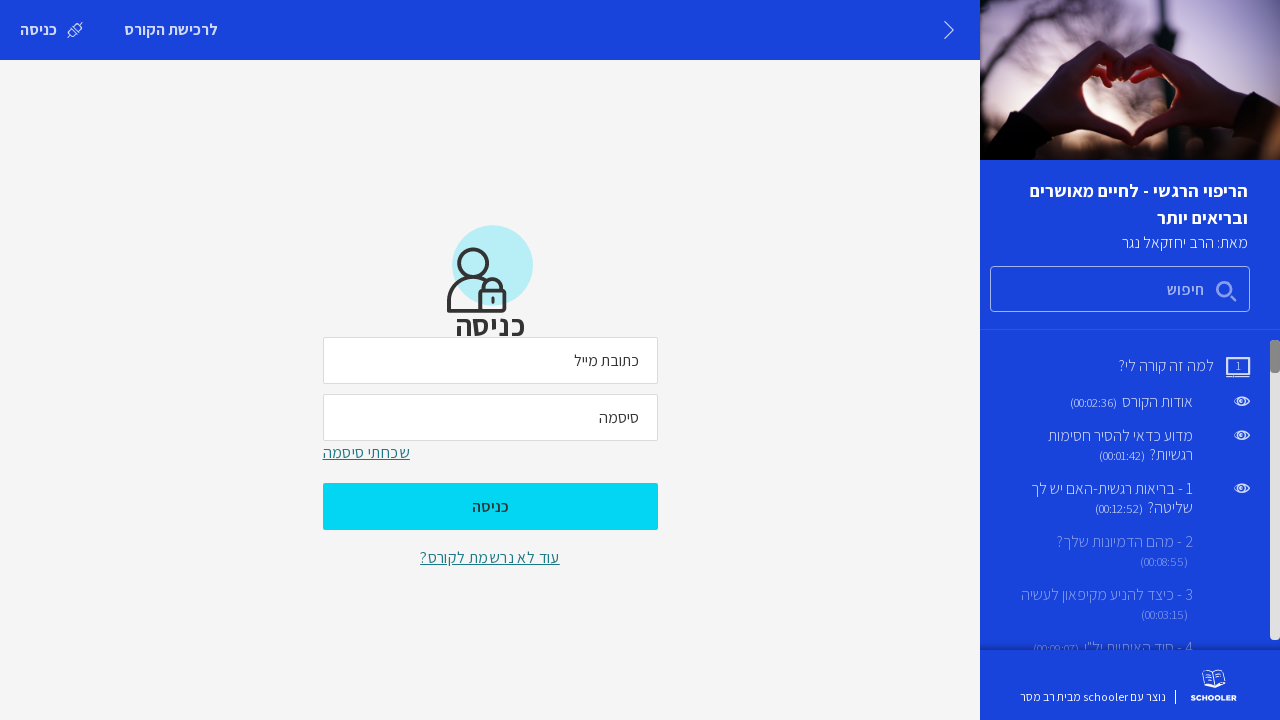

--- FILE ---
content_type: text/html; charset=utf-8
request_url: https://my.schooler.biz/s/10238/login
body_size: 41626
content:
<!DOCTYPE html><html lang="he" dir="rtl">
  <head>
    <meta charset="utf-8">
<title>הריפוי הרגשי - לחיים מאושרים ובריאים יותר</title>
<link rel="shortcut icon" type="image/x-icon" href="/img/favicon.ico">
<link rel="icon" type="image/png" href="/img/favicon-32x32.png" sizes="32x32">
<link rel="icon" type="image/png" href="/img/favicon-16x16.png" sizes="16x16">
<link rel="canonical" href="https://my.schooler.biz/s/10238/login">
<link rel="image_src" href="https://my.schooler.biz/system/bundles/icons/000/009/165/original/spanPhoto_by_a_href_httpsunsplash.com_illarionovutm_source_unsplash_amp_utm_medium_referral_amp_utm_content_creditCopyTextOleg_Illarionova_on_a_href_httpsunsplash.comsphotosemotional-healingutm_source_unsplash_amp_utm_mediu.jpg?1610540827">
<meta property="og:image" content="https://my.schooler.biz/system/bundles/icons/000/009/165/original/spanPhoto_by_a_href_httpsunsplash.com_illarionovutm_source_unsplash_amp_utm_medium_referral_amp_utm_content_creditCopyTextOleg_Illarionova_on_a_href_httpsunsplash.comsphotosemotional-healingutm_source_unsplash_amp_utm_mediu.jpg?1610540827">
<meta property="og:locale" content="he">
<meta property="og:title" content="הריפוי הרגשי - לחיים מאושרים ובריאים יותר">
<meta property="og:type" content="website">
<meta property="og:url" content="https://my.schooler.biz/s/10238/login">
<meta name="twitter:card" content="summary">
<meta name="twitter:image" content="https://my.schooler.biz/system/bundles/icons/000/009/165/original/spanPhoto_by_a_href_httpsunsplash.com_illarionovutm_source_unsplash_amp_utm_medium_referral_amp_utm_content_creditCopyTextOleg_Illarionova_on_a_href_httpsunsplash.comsphotosemotional-healingutm_source_unsplash_amp_utm_mediu.jpg?1610540827">
<meta name="twitter:title" content="הריפוי הרגשי - לחיים מאושרים ובריאים יותר">
<meta name="twitter:url" content="https://my.schooler.biz/s/10238/login">
<meta name="author" content="הרב יחזקאל נגר">
<meta name="publisher" content="נוצר עם schooler מבית רב מסר">
<meta name="robots" content="index, follow">
<meta name="viewport" content="width=device-width, height=device-height, initial-scale=1, maximum-scale=1, user-scalable=no">
    <meta name="csrf-param" content="authenticity_token" />
<meta name="csrf-token" content="5MruPDY-h38KJ6kmAdAKmobc7dH2qBHn4LrtULVgAGtL_RrjgXhgkXUi-K6wsZNynqhO-lRV3oxfyhvxj5Nq-Q" />

    <link rel="stylesheet" href="https://my.schooler.biz/assets/schooler-32cbaff3ede26f82422bf87e5e8b224d3b1ff2af46bfe69073fecdb3abf09f46.css" media="all" />
    <link rel="stylesheet" href="https://my.schooler.biz/assets/tailwind-4f518ce8af8f47363dbd3fb29357eab6f90a40fa568f71a8cd65ff16601a1cee.css" data-turbo-track="reload" />
<link rel="stylesheet" href="https://my.schooler.biz/assets/inter-font-4d790052e7529e7d63c143a4cbe132f71796eb7bceb1ac912e2daf2ce8f86532.css" data-turbo-track="reload" />
    <link rel="stylesheet" type="text/css" href="/assets/generated/app-d444ff72.css">

      <script async src="https://www.googletagmanager.com/gtag/js?id=G-CT37NBJQJK"></script>

  <script>
    window.dataLayer = window.dataLayer || [];
    function gtag(){dataLayer.push(arguments);}
    gtag('js', new Date());

      gtag('config', 'G-CT37NBJQJK', { 'debug_mode': true, send_page_view: false });

  </script>

    
    <link rel="stylesheet" href="https://cdnjs.cloudflare.com/ajax/libs/spectrum/1.8.0/spectrum.min.css" />

    <script>
//<![CDATA[

      window.CKEDITOR_BASEPATH = '/vendor/ckeditor-4.5.6/';
      window.ENV = 'production'
      window.MIXPANEL_API_KEY = 'bfa385013615ad858793fb8b099799ec'
      window.USER_DEVICE = {"name":"","type":"","os_name":"","version":"0"}
      window.livepreview = 0;

//]]>
</script>
    <script src="https://my.schooler.biz/assets/mixpanel-426c16e3df3b53150a04dcbd83cff62890afb313ecbdb4bc8d47f7ab6ec28738.js"></script>
<script src="https://my.schooler.biz/assets/a11y-93754e1b6c7d96213b85ad59e3abe7094a5d751f09789a690a4a385290172745.js"></script>
    

        <script>
    (function(w, d, s, l, i) {
      w[l] = w[l] || [];
      w[l].push({
          'gtm.start': new Date().getTime(),
          event: 'gtm.js'
      });
      var f = d.getElementsByTagName(s)[0],
          j = d.createElement(s),
          dl = l != 'dataLayer' ? '&l=' + l : '';
      j.async = true;
      j.src = 'https://www.googletagmanager.com/gtm.js?id=' + i + dl;
      f.parentNode.insertBefore(j, f);
    })(window, document, 'script', 'dataLayer', 'GTM-WP77BS8');
  </script>


    <script src="https://my.schooler.biz/assets/tinymce-1ebfc1334da2c404f126a18173748fc89e740e495f672fe4f0b8ce14a3896749.js" data-turbolinks-track="reload"></script>
    <script src="/he_IL.js"></script>
  </head>

  <body class="a11y-layout rtl-layout">
      
  <noscript>
    <iframe src="https://www.googletagmanager.com/ns.html?id=GTM-WP77BS8"
      height="0"
      width="0"
      style="display:none;visibility:hidden"
    ></iframe>
  </noscript>





    <script type="application/json" id="js-react-on-rails-context">{"inMailer":false,"i18nLocale":"he","i18nDefaultLocale":"he","href":"https://my.schooler.biz/s/10238/login","location":"/s/10238/login","scheme":"https","host":"my.schooler.biz","port":null,"pathname":"/s/10238/login","search":null,"httpAcceptLanguage":null,"somethingUseful":null,"serverSide":false}</script>
<script type="application/json" class="js-react-on-rails-component" data-component-name="RouterApp" data-trace="false" data-dom-id="RouterApp-react-component-c256d3e0-4bee-4424-b2fe-7fb9e456ac45">{"meta":{"timestamp":1769014657.452193},"account":{"currentUserId":-1,"currentUsername":"אורח","email":null,"confirmed":true,"signedIn":false,"admin":false,"name_or_email":"אורח","canbuy":true,"passwordResetUrl":"/s/10238/reset/new","signupUrl":"/s/10238/user/signup","token":"XiEfYI5XOjfXYgLyqEpPEM_LYmoPC5twUL7dqmVty1nxFuu_ORHd2ahnU3oZK9b417_BQa32VBvvzisLX56hyw","session_token":null},"theme":{"name":"Themes::Responder","settings":{"text_color":"#ffffff","background_color":"#1844dc"}},"layout":{"add_bundle":null,"school_logo":false,"login_title":"כניסה לקורס הריפוי הרגשי - לחיים מאושרים ובריאים יותר","preview":false,"school_id":10238,"school_name":"הריפוי הרגשי - לחיים מאושרים ובריאים יותר","storageapi_id":1574,"showBurgerMenu":false,"subheaderStyle":"simple","textboxes":{},"edit":false,"lastLoadedUrl":"/s/10238/login","headerText":"כניסה למערכת","flash":null,"showJoinSection":false,"leadText":"","leadContactText":"","headerBgColor":"#2e4b4f","authenticityToken":"xiglijgoy6vcUKwjDLUSWgjRg7_0nqon-2kX96IgZs9pH9FVj24sRaNV_au91IuyEKUglFZjZUxEGeFWmNMMXQ","requestUrl":"https://my.schooler.biz/s/10238/login","deviseerror":null,"customDomain":false,"error":false,"isDisplayUndoList":false,"isDisplayUndoRedo":true,"ga4_disabled_events_codes":[],"event_props":{"item_brand":"צפורה נגר","item_brand_id":1574,"item_category":"הריפוי הרגשי - לחיים מאושרים ובריאים יותר","item_id":9165,"item_name":"הריפוי הרגשי - לחיים מאושרים ובריאים יותר","item_category2":"paid"},"urls":{"root":"https://my.schooler.biz/s/10238/%D7%94%D7%A1%D7%A8%D7%AA%20%D7%97%D7%A1%D7%99%D7%9E%D7%95%D7%AA%20-%20%D7%A8%D7%99%D7%A4%D7%95%D7%99%20%D7%A8%D7%92%D7%A9%D7%99","schooler_courses":"/courses","login":"/s/10238/login","logout":"/s/10238/logout","base":"https://my.schooler.biz","add_to_cart":"/s/10238/shoppingcart/add_bundle","remove_from_cart":"/s/10238/shoppingcart/remove_product","shoppingcart":"/s/10238/shoppingcart","paynow":"/s/10238/payments/new","signup":"/s/10238/user/signup","new_school_user_registration":"/s/10238/user","user_password_path":"/s/10238/reset","myaccount":"/s/10238/user/edit","reset_password":"/s/10238/reset/new","update_coupon_order":"/s/10238/payments/update_coupon_order","quiz_for_user":"https://my.schooler.biz/quiz_for_user","bundles":"/s/10238/bundles","process_order":"/s/10238/shoppingcart/process_order","check_order_exists":"/s/10238/shoppingcart/check_order_exists","check_order_valid":"/s/10238/shoppingcart/check_order_valid","action_cable_url":"wss://my.schooler.biz/cable","terms_attachments":"https://my.schooler.biz/school_attachment","pdf_viewer":"https://my.schooler.biz/pdf_viewer"},"layoutLocale":"he","hide_signup_pages":false,"default_bundle_props":{"id":9165,"name":"הריפוי הרגשי - לחיים מאושרים ובריאים יותר","audience":"הסדנה מתאימה לכל מי שרוצה חיים טובים יותר לעצמו ולמשפחתו\r\nחוויה של מטופל בשיטה-התהליך נותן לי פרספקטיבה יותר מדויקת וידיעה ברורה לגבי תפיסות, אמונות והתנהגויות שגויות שאני רוצה להיפטר מהן, מרגיש יותר קליל כאילו נפטרתי ממשקל עודף","description":"האם את/ה יודע/ת שלהיות דחוי רגשית גורם חסימה בחיים?\r\nהאם פוטרת מעבודה ומרגיש/ה תקוע/ה? \r\nרוצה זוגיות טובה וזה לא קורה?\r\nרוצה ילדים וזה תקוע? \r\nהאם חווית גירושין כואבים? \r\nמתאמץ מאד והפרנסה לא זורמת? \r\nחווה בעיית בריאות ולא מבין למה?\r\nרוב הבעיות נוצרות עקב חסימות רגשיות!\r\nלא צריך להיות פרופסור על מנת להסיר חסימות רגשיות\r\nריפוי רגשי - כל אחד יכול\r\nבמידה וחשוב לך למצוא את הסיבה למה שאתה מרגיש ולרפא את עצמך, תן לעצמך מתנה\r\nהקורס מתאים לכל מי שרוצה חיים טובים יותר לעצמו ולמשפחתו\r\n\r\nמה מונע מאתנו לחיות חיים מאושרים, שמחים, מלאי סיפוק ויצירה?\r\nהאם את/ה מרגיש?\r\nכעס, פחד בלתי מוסבר, אשמה, חוסר אונים, קנאה, בושה, חוסר מזל, למה זה קורה לי, הם לא אוהבים אותי ... למעשה זה כמעט בלתי אפשרי לחיות בלי להרגיש את הרגשות האלה\r\nהאם ידעת כי רגשות שליליים לאחר כמה זמן יכולים לגרום מחלה, ועל-ידי שחרור של רגשות תקועים משחררים כוח ריפוי טבעי בגוף ובנפש.\r\nבריפוי רגשי אנו שואלים מהו הקונפליקט הרגשי או המחשבתי הגורם למחלה? בדרך למציאת הסיבה לסכסוך/קונפליקט הרגשי, מתגלה גם הפתרון למחלה הפיזית\r\nהסדנה היא למי שעייפים מהסבל של רגשות שלילים או מחלות שהם לא מבינים מדוע הם קיימים.\r\n\r\nבמידה וחשוב לך למצוא את הסיבה למה שאתה מרגיש ואתה רוצה ללמוד לצייר את המפה של הרגשות האישיים שלך, להבין את הסיבה להרגשות ולרפא את עצמך. תן לעצמך מתנה ולמד את הסדנה הערוכה כאן","instructor":"נחשפתי ללימודי הקבלה לפני 40 שנה ומאז אני מלמד ומלמד קורסים וסדנאות על קבלה ורוחניות. הוראת הקבלה, מובילה אותי מעת לעת לתובנות חדשות.\r\nהמציאות שחוויתי עם תלמידי במשך השנים מלמדת שבמקרים רבים קשה לפתח דרך רוחנית \r\nולתקן את התיקון שעשינו. קשה לשנות את התכונה  הרעה שלנו  כאשר יש לנו חסמים רגשיים מהגלגול הזה ומהעבר\r\nההבנה הזו הובילה ללידה של סדנה המתמקדת בדרכים לזהות את המקור של החסימות הרגשיות ולשחרר אותם באופן מודע, סדנה המתאימה לכולם! \r\nהרב יחזקאל נגר","price":490,"discount":0,"paid_for":true,"owned":false,"currency_type":"(₪) NIS"},"title":"כניסה לקורס הריפוי הרגשי - לחיים מאושרים ובריאים יותר"},"i18n":{"client":{"quizzes":{"quiz_incomplete":"עליך לענות על כל השאלות במבחן"},"drip":{"days_open":"ייפתח","days_after":"ימים לאחר השיעור קודם","date_open":"ייפתח בתאריך"},"join-course":{"email":"כתובת מייל","phone":"מספר טלפון","submit":"הצטרף"},"reset-password":{"title":"בחירת סיסמה חדשה","password":"סיסמה","password_confirmation":"הקלד סיסמה שוב לאימות","submit":"עדכן סיסמה"},"shoppingcart":{"price-after-discount":"מחיר לאחר הנחה","price":"מחיר","discount":"הנחה"},"errors":{"invalid-share-code":"קוד שיתוף שגוי","cant-share-own-bundle":"ניסית להטמיע קורס של עצמך. יש להכניס קוד שיתוף שקיבלת ממשתמש אחר","unknown":"משהו השתבש. אנא נסו לרענן את העמוד להמשך","missing_chapter_name":"שם פרק לא יכול להיות ריק","missing_lesson_name":"שם שיעור לא יכול להיות ריק","rename_lesson_unknown_error":"שגיאה בעת שינוי שם שיעור. אנא רענן את העמוד להמשך","reorder_lesson_unknown_error":"אירעה שגיאה בעת שמירת סדר השיעורים","network_error":"שגיאת תקשורת: ","unsupported_video":"הקישור לסרט לא נתמך","video_not_yet_detected":"לא זיהינו עדיין את אורך הסרט. אנא נסה לשמור שוב לאחר הצגת האורך","unknown_error_saving_file":"שגיאה בעת שמירת הקובץ","save_lesson_unknown_error":"שגיאה בעת עדכון שם השיעור. אנא רענן את העמוד","invalid_instructor_details":"פרטי המרצה אינם תקינים","last_lesson_error":"לא ניתן למחוק את השיעור. מחיקת השיעור תשאיר את הקורס ללא שיעורים","attributes":{"base":{"key":""},"price":{"key":"מחיר","error":"כדי להפעיל קורס בתשלום צריך לעדכן את המחיר שלו בהגדרות תשלום וגישה לקורס"}}}},"teacher":{"audio":"אודיו","cancel":"ביטול","edit-lesson-content":"עריכת תוכן שיעור","course-content":"מה נלמד?","notes":"הערות","attachments":"קבצים מצורפים","error-create-lesson-header":"שגיאה בעת יצירת שיעור חדש","error-saving-lesson-header":"שגיאה בעת עדכון השיעור","file":"קובץ","loading":"טוען. אנא המתינו...","quiz":"מבחן","save":"שמירה","video-detect-invalid":"לא הצלחנו לזהות את הסרט. \u003ca\u003eלחצו כאן לרענון\u003c/a\u003e","video-detect":"קורא סרט","video-length":"המערכת זיהתה כי אורך הסרטון הינו: %{duration} שניות","video-link":"קישור לסרטון","video":"וידאו","webpage":"אתר מוטמע","enable-search":"תיבת חיפוש","search":"חיפוש"},"javascript":{"schooler":{"copy_ok":"הקישור הועתק בהצלחה","id_copied":"המזהה הועתק בהצלחה","responder_list_blank":"בחירת רשימה","responder_list_missing_tokens":"יש להגדיר חיבור לפני בחירת רשימה (*)","connect_resonder_message":{"paid_for":"\u003cdiv\u003e\u003cb\u003eחברו את סקולר לרב מסר!\u003c/b\u003e\u003cbr\u003eבעזרת חיבור דו כיווני תוכלו לשלוח בקלות דיוורים והודעות SMS לתלמידים ולמתעניינים בקורס, וגם לצרף תלמידים חדשים לקורס אחרי שנרשמו לרשימה ברב מסר\u003cbr\u003e\u003cbr\u003e\u003cb\u003e\u0026nbsp; מה צריך לעשות?\u003c/b\u003e\u003cul style=\"padding-right: 37px;\"\u003e\u003cli\u003eלבקש סט אסימונים (קודים) למשתמש שלכם ברב מסר מהתמיכה (\u003ca href=\"mailto:support@responder.co.il\" target=\"_blank\"\u003eבמייל\u003c/a\u003e או בטלפון)\u003c/li\u003e\u003cli\u003eלעדכן את הקודים שקיבלתם ב\"הגדרות רב מסר\" בתפריט הראשי של סקולר\u003c/li\u003e\u003cli\u003eלחזור לקורס ולבחור רשימות\u003c/li\u003e\u003c/ul\u003e\u003cbr\u003eמדובר על \u003cb\u003eפעולה חד פעמית\u003c/b\u003e, אחרי החיבור הטקסט הזה לא יופיע שוב (-:\u003c/div\u003e","registration_required":"\u003cdiv\u003e\u003cb\u003eחברו את סקולר לרב מסר!\u003c/b\u003e\u003cbr\u003eבעזרת חיבור דו כיווני תוכלו לשלוח בקלות דיוורים והודעות SMS לתלמידים ולמתעניינים בקורס, וגם לצרף תלמידים חדשים לקורס אחרי שנרשמו לרשימה ברב מסר\u003cbr\u003e\u003cbr\u003e\u003cb\u003e\u0026nbsp; מה צריך לעשות?\u003c/b\u003e\u003cul style=\"padding-right: 37px;\"\u003e\u003cli\u003eלבקש סט אסימונים (קודים) למשתמש שלכם ברב מסר מהתמיכה (\u003ca href=\"mailto:support@responder.co.il\" target=\"_blank\"\u003eבמייל\u003c/a\u003e או בטלפון)\u003c/li\u003e\u003cli\u003eלעדכן את הקודים שקיבלתם ב\"הגדרות רב מסר\" בתפריט הראשי של סקולר\u003c/li\u003e\u003cli\u003eלחזור לקורס ולבחור רשימות\u003c/li\u003e\u003c/ul\u003e\u003cbr\u003eמדובר על \u003cb\u003eפעולה חד פעמית\u003c/b\u003e, אחרי החיבור הטקסט הזה לא יופיע שוב (-:\u003c/div\u003e","external_signup":"\u003cdiv\u003e\u003cb\u003eבחרת בהגדרות גישה לקורס - \"דרך רב מסר\".\u003c/b\u003e כדי שזה יקרה יש לחבר בין חשבון סקולר לרב מסר.\u003cbr\u003e\u003cbr\u003e\u003cb\u003e\u0026nbsp; מה צריך לעשות?\u003c/b\u003e\u003cul style=\"padding-right: 37px;\"\u003e\u003cli\u003eלבקש סט אסימונים (קודים) למשתמש שלכם ברב מסר מהתמיכה (\u003ca href=\"mailto:support@responder.co.il\" target=\"_blank\"\u003eבמייל\u003c/a\u003e או בטלפון)\u003c/li\u003e\u003cli\u003eלעדכן את הקודים שקיבלתם ב\"הגדרות רב מסר\" בתפריט הראשי של סקולר\u003c/li\u003e\u003cli\u003eלחזור לקורס ולבחור את רשימת היבוא לקורס\u003c/li\u003e\u003c/ul\u003e\u003cbr\u003eמדובר על \u003cb\u003eפעולה חד פעמית\u003c/b\u003e, אחרי החיבור הטקסט הזה לא יופיע שוב (-:\u003c/div\u003e","free_for_all":""},"invalid_access_code":"קוד שיתוף שגוי","unknown_add_course_error":"שגיאה בעת הוספת הקורס","paid_for":"\u003cdiv\u003e\u003cspan style=\"color: #03d6f3; font-weight: bold\"\u003eכניסה בתשלום: \u003c/span\u003eהתלמידים ישלמו את הסכום שתקבעו כדי לקבל זכות ללמוד את הקורס שלכם. \u003ca href=\"http://kb.schooler.biz/knowledge-base/%d7%aa%d7%94%d7%9c%d7%99%d7%9a-%d7%94%d7%a8%d7%9b%d7%99%d7%a9%d7%94-%d7%a9%d7%9c-%d7%a7%d7%95%d7%a8%d7%a1-%d7%91%d7%aa%d7%a9%d7%9c%d7%95%d7%9d/\" target=\"_blank\"\u003eלמידע נוסף\u003c/a\u003e\u003c/div\u003e","registration_required":"\u003cdiv\u003e\u003cspan style=\"color: #03d6f3; font-weight: bold\"\u003eבהרשמה: \u003c/span\u003eקורס חינמי אך דורש הרשמה (שם משתמש וסיסמה) כדי לקבל גישה. \u003ca href=\"http://kb.schooler.biz/knowledge-base/%d7%a7%d7%95%d7%a8%d7%a1%d7%99%d7%9d-%d7%91%d7%94%d7%a8%d7%a9%d7%9e%d7%94/\" target=\"_blank\"\u003eלמידע נוסף\u003c/a\u003e\u003c/div\u003e","external_signup":"\u003cdiv\u003e\u003cspan style=\"color: #03d6f3; font-weight: bold\"\u003eדרך רב-מסר: \u003c/span\u003eקבלת גישה לקורס תתאפשר רק דרך הצטרפות לרשימה שתבחרו ברב מסר. \u003ca href=\"http://kb.schooler.biz/knowledge-base/%d7%a7%d7%95%d7%a8%d7%a1-%d7%91%d7%92%d7%99%d7%a9%d7%94-%d7%93%d7%a8%d7%9a-%d7%a8%d7%91-%d7%9e%d7%a1%d7%a8/\" target=\"_blank\"\u003eלמידע נוסף\u003c/a\u003e\u003c/div\u003e","free_for_all":"\u003cdiv\u003e\u003cspan style=\"color: #03d6f3; font-weight: bold\"\u003eחופשית: \u003c/span\u003eכל מי שמחזיק בקישור הקורס מקבל גישה חופשית לתכנים. \u003ca href=\"http://kb.schooler.biz/knowledge-base/%d7%a7%d7%95%d7%a8%d7%a1-%d7%91%d7%92%d7%99%d7%a9%d7%94-%d7%97%d7%95%d7%a4%d7%a9%d7%99%d7%aa/\" target=\"_blank\"\u003eלמידע נוסף\u003c/a\u003e\u003c/div\u003e","cardcom":"קארדקום","rivhit":"iCredit","cardcom_form":"קארדקום דף תשלום","icount":"iCount","paypal":"PayPal","tranzilla":"Tranzilla","ezcard":"איזיכרד","meshulam":"משולם","use_default_payment_method_false":"בחרו אמצעי סליקה אחר לקורס זה","use_default_payment_method_true":"השתמש באמצעי הסליקה שהוגדר כברירת מחדל","set_course_payment_method":"החלפת אמצעי סליקה","set_school_payment_method":"החלפת אמצעי סליקה","duplicate_course":"משכפל קורס..","duplicate_school":"משכפל בית ספר..","create_course":"יוצר קורס..","create_school":"יוצר בית ספר..","duplicate_course_failed":"לא ניתן לשכפל את הקורס ","duplicate_school_failed":"לא ניתן לשכפל את בית ספר ","payment_info_change_confirm":"האם אתה בטוח?","required_field":"שדה חובה","optional_field":"שדה לא חובה","create_new_quickaccess_url":"יצירת קישור חדש","creates_new_quickaccess_url":"יוצר קישור חדש...","meshulam_data":{"status_messages":{"error":"לא הצלחנו לחבר את משולם","success":"מושלם! התחברנו למשולם בהצלחה","pending":"שלחנו לך סמס עם בקשת התחברות למשולם","deleted":"לקורס זה מוגדר תשלום באמצעות חשבון משולם אבל לא מחובר מספר עסק"},"dropdown":{"success":"מחובר למשולם","pending":"ממתין לאישורך בסמס","error":"החיבור לא הצליח"}},"and":"ו","time":{"minute":"דקה","minutes":"דקות","hour":"שעה","twoHours":"שעתיים","hours":"שעות"},"progress":{"label":"מד התקדמות"},"quiz":{"question_type":"סוג שאלה","question_number_text":"שאלה","question_label":"תוכן השאלה","question_required":"שאלת חובה","add_media_question":"הוספת מדיה לשאלה","character_limit_question":"מגבלת תווים","correct_answer_label":"תשובה נכונה","correct_answer_explanation":"הוספת הסבר","correct_answer_explanation_placeholder":"הסבר למה התשובה נכונה","wrong_answer_label":"תשובה שגויה","wrong_answer_explanation":"הוספת הסבר","wrong_answer_explanation_placeholder":"הסבר מדוע התשובה שגויה","new_distractor_button":"הוספת תשובה שגויה","new_question_button":"שאלה חדשה","add_media_answer":"הוספת מדיה לתשובה","image_alt_text":"תיאור התמונה בקצרה (לטובת הנגשה)","single_choice_question":"שאלה אמריקאית (בחירה יחידה)","open_question":"שאלה פתוחה","link_to_video":"קישור לסרטון וידאו","uploading_file":"העלאת תמונה/ קובץ אודיו (mp3)","click_to_select_file":"  לחצו כדי לבחור קובץ מהמחשב או גררו אותו לכאן 500*280 פיקסלים","cancel_the_popup":"ביטול","save_the_popup":"שמירה","recommended_image_size":"גודל התמונה מומלץ: 500*280 פיקסלים","tooltip_for_image":"יש להזין תיאור לתמונה","distractor_error":"מסיח לא יכול להיות ריק","error_for_missing_question_text":"יש לציין טקסט לשאלה","error_for_missing_correct_answer":"יש לציין תשובה נכונה"}}},"general":{"disconnect":"יציאה מהמערכת","save":"שמירה","edit":"עריכה","clone":"שכפול","delete":"מחיקה","delete_tooltip":"מחיקה מהמערכת","inactive":"הוסר/ה","joined":"הצטרפתי","inactive_tooltip":"הסרה מהקורס","remove":"כן, להסיר","copy":"העתק","cancel":"ביטול","add":"הוספה","cancel_filter":"הצג הכל","search":"חיפוש","NIS":"ש״ח","instructions_english_short_name":"זה המזהה בקישור לקופון וניתן לשנות אותו. אפשר לכלול רק אותיות באנגלית ומספרים","course":"קורס","delete_confirmation":"בטוח שברצונך למחוק?","error":"העמוד אליו ניסיתם להגיע אינו קיים במערכת","attention":"שים לב","error_header":"שגיאה","warning_header":"שימו לב","success_header":"הצלחה!","extract_to_csv":"ייצוא לקובץ-csv","invalid_character":"אי אפשר להשתמש ברווחים או בתווים מיוחדים. אפשר להזין רק תווים באנגלית או מספרים \u003ca href=\"http://kb.schooler.biz/knowledge-base/%D7%A7%D7%99%D7%A9%D7%95%D7%A8-%D7%94%D7%A7%D7%95%D7%A8%D7%A1/\" target=\"_blank\"\u003eלמידע נוסף\u003c/a\u003e","entry":"כניסה","exit":"יציאה","registration":"להרשמה","buy":"לרכישה","all_courses":"כל הקורסים","confirmed":"כן","false":"לא","not_available":"לא קיים","na":"N/A","responder_classic":"רב מסר","responder_live":"רב מסר החדשה","submit_default_email":"כן, למחוק","delete_email_text":"למחוק את תוכן המייל?","delete_email_action":"הכותרת והתוכן שכתבת יימחקו ללא אפשרות שחזור,","added_default_email_action":"ובמקומם יופיע טקסט ברירת המחדל","confirm_exchange_currecny":"להחליף מטבע?","change_the_price":"כשמחליפים את סוג המטבע צריך לעדכן את מחיר הקורס לפי המטבע החדש","currency_confirmation":"הבנתי","save_test":"שמירת מבחן"},"schooler":{"back":"ביטול","add_new_list":"הוספת רשימה","import_source":{"user_import_info":"הנרשמים הקיימים ברשימה סונכרנו וכל נרשם חדש יהפוך לתלמיד משלם בקורס","users_imported":"הנרשמים הקיימים ברשימה סונכרנו וכל נרשם חדש יהפוך לתלמיד משלם בקורס","import_users_checkbox":"סמנו כאן כדי לסנכרן את הנמענים הקיימים ברשימה (זה ייקח כמה דקות, תלוי באורך הרשימה)","users_importing_notice":"אנחנו מייבאים את הרשימה שלך מרב מסר (זה ייקח כמה דקות, תלוי באורך הרשימה)","webhook_enabled":"הרשימה מחוברת לקורס","webhook_error":"הרשימה לא מחוברת לקורס","list_contact_support":"יש בעיה לחבר רשימה לרב מסר. אנא צרו קשר עם התמיכה","old_system":"רב מסר","new_system":"רב מסר החדשה","import_list_subheader":"פעולות לאחר כניסה לרשימת תפוצה"},"responder":{"missing_tokens_html":"בכל פעם שתלמיד נרשם לקורס הוסף אותו לרשימה הבאה מרב מסר:","import_list_label":"יבוא נרשמים מרב מסר","export_list_label":"יצוא נרשמים לרב מסר","responder_lists_label":"רשימות ברב מסר","responder_free_text":"ניתן לחבר רשימות רב מסר רק לקורסים בהרשמה או בתשלום","responder_interested_export":"בוחרים את הפעולה שהתלמיד/ה יבצעו ואז מגדירים את רשימת הדיוור אליה יעברו:","responder_paid_export":"בוחרים את הפעולה שהתלמיד/ה יבצעו ואז מגדירים את רשימת הדיוור אליה יעברו:","responder_grad_export":"בוחרים את הפעולה שהתלמיד/ה יבצעו ואז מגדירים את רשימת הדיוור אליה יעברו:","responder_paid_import_html":"כאן ניתן להגדיר את החיבור בין הרשימות ברב מסר לקורס שלך. \u003ca href=\"http://kb.schooler.biz/knowledge-base/%d7%97%d7%99%d7%91%d7%95%d7%a8-%d7%a7%d7%95%d7%a8%d7%a1-%d7%9c%d7%a8%d7%91-%d7%9e%d7%a1%d7%a8/\" target=\"_blank\" data-action=\"click-\u003etracker#supportClick\"\u003eלהסבר מלא במרכז הידע \u003c/a\u003e","responder_school_import_html":"פעולות לאחר כניסה לרשימת תפוצה. \u003ca href=\"http://kb.schooler.biz/knowledge-base/%d7%97%d7%99%d7%91%d7%95%d7%a8-%d7%a7%d7%95%d7%a8%d7%a1-%d7%9c%d7%a8%d7%91-%d7%9e%d7%a1%d7%a8/\" target=\"_blank\" data-action=\"click-\u003etracker#supportClick\"\u003eלהסבר מלא במרכז הידע \u003c/a\u003e","responder_register_export":"בוחרים את הפעולה שהתלמיד/ה יבצעו ואז מגדירים את רשימת הדיוור אליה יעברו:","external_signup_import_list_html":"תלמיד יצורף לקורס כתלמיד משלם, בכל פעם שייכנס לרשימה:","responder_import_instruction_html":"הוספה או הסרה אוטומטית של תלמידים לאחר כניסה לרשימה ברב מסר. \u003ca href=\"http://kb.schooler.biz/knowledge-base/%d7%97%d7%99%d7%91%d7%95%d7%a8-%d7%a7%d7%95%d7%a8%d7%a1-%d7%9c%d7%a8%d7%91-%d7%9e%d7%a1%d7%a8/\" target=\"_blank\" data-action=\"click-\u003etracker#supportClick\"\u003eלהסבר מלא במרכז הידע \u003c/a\u003e","responder_school_import_instruction_html":"תלמידים שמיובאים לבית הספר מרשימות רב מסר יקבלו רק שם משתמש וסיסמה למערכת בית הספר \u003cbr/\u003e(כדי שתלמידים גם ייצטרפו לקורס צריך להגדיר רשימת ייבוא לכל קורס בנפרד) \u003ca href=\"http://kb.schooler.biz/knowledge-base/%d7%97%d7%99%d7%91%d7%95%d7%a8-%d7%a7%d7%95%d7%a8%d7%a1-%d7%9c%d7%a8%d7%91-%d7%9e%d7%a1%d7%a8/\" target=\"_blank\" data-action=\"click-\u003etracker#supportClick\"\u003eלהסבר המלא במרכז הידע \u003c/a\u003e","import_export_common_instruction":"בוחרים איזו פעולה התלמיד/ה יעשו ולאיזו רשימה יעברו כשהפעולה תקרה"},"menubar":{"home":"בית","courses":"קורסים","schools":"בתי ספר","import_lists":"רשימות ייבוא","students":"תלמידים","quizzes":"מבחנים","coupons":"קופונים","dashboard":"דשבורד","affiliates":"שותפים","paymentinfos":"הגדרות סליקה","ravmeser":"חיבורים","webhooks":"Webhooks","ravmeser_settings":"הגדרות חיבור","pixels":"קוד הטמעה","a11y_statement":"הצהרת נגישות","help":"עזרה"},"payment_info":{"title":"בחירת אמצעי סליקה","new_title":"הגדרת אמצעי סליקה","cardcom_coupons_not_supported":"שימו לב: אין תמיכה בקופונים של קארדקום בעת מכירת קורסים. לצורך הנפקת קופונים יש להשתמש במערכת סקולר בלבד","icount_coupons_not_supported":"שימו לב: אין תמיכה בקופונים של iCount בעת מכירת קורסים. לצורך הנפקת קופונים יש להשתמש במערכת סקולר בלבד","invoice":"הגדרות חשבונית (ניתן להשאיר ריק)","cardcom_use_invoice_module":"צרף חשבונית לכל רכישה (דורש מודול חשבונית מקארדקום)","cardcom_payments":"הגדרות תשלומים (ניתן להשאיר ריק כדי לא לאפשר תשלומים)","enable_divide_payments":"אפשר חלוקה לתשלומים","missing_payment_info":"לא מוגדרת שיטת סליקה בחשבונך.","payment_info_defined_with_html":"בחשבון זה מוגדרת סליקה באמצעות: \u003cb\u003e%{name}\u003c/b\u003e","payment_info_change_pretext":"אם ברצונכם לשנות אמצעי סליקה עליכם ראשית לבצע: ","payment_info_change_link_text":"איפוס הגדרות סליקה","payment_info_change_confirm":"האם אתה בטוח?","dropdown_title":"בחרו ספק סליקה","divide_payments":"מספר תשלומים","meshulam":{"payment_options":"אמצעי תשלום","payment_credit":"אשראי","bit_payment":"ביט","payment_credit_type":"סוג תשלום","regular_payment":"רגיל","bank_account":"מספר חשבון בנק","phone":"הנייד איתו נרשמת למשולם","select_business_id":"חשבון משולם","business_id":"מספר ח.פ","connect_to_meshulam":"התחברות למשולם","error_message":"לא הצלחנו להתחבר כי הפרטים שהקלדת לא תואמים לפרטים שאיתם נרשמת למשולם. \u003cb\u003eיש לנסות שוב עם הפרטים הנכונים.\u003c/b\u003e","meshulam_support_message":"אם החיבור עדיין לא מצליח מומלץ לפנות \u003cb\u003eלמשולם לתמיכה בנושא - 3144*\u003c/b\u003e","info":"כדי לחבר אותך נבקש את הפרטים שאיתם נרשמת למשולם","connected_info":"באיזה אופן יתבצע התשלום דרך משולם?","bit_info":"*רק לבעלי תוכנית הכוללת bit","payments":"תשלומים","forbidden_bit_divide_payments":"עם ביט לא ניתן לחלק לתשלומים","unahutorized_bit_payment":"המסוף סליקה לא מאפשר לקבל תשלום בביט- יש לפנות למשולם","unahutorized_cc_payment":"המסוף סליקה לא מאפשר לקבל תשלום באשראי- יש לפנות למשולם","status_messages":{"error":"לא הצלחנו לחבר את משולם","success":"מושלם! התחברנו למשולם בהצלחה","pending":"","deleted":"לקורס זה מוגדר תשלום באמצעות חשבון משולם אבל לא מחובר מספר עסק"},"dropdown":{"add_new_business_id":"הוספת חשבון משולם","success":"מחובר למשולם","pending":"","error":"החיבור לא הצליח"}},"providers":{"cardcom":"קארדקום","cardcom_form":"קארדקום דף תשלום","rivhit":"iCredit","icount":"iCount","paypal":"PayPal","tranzilla":"Tranzilla","meshulam":"grow (משולם)"},"current_payment_types":{"nis":"ש”ח (כולל מע”מ)","dollar":"($) USD","euro":"(€) EUR"},"meshulam_payment_types":{"title":"אפשרויות תשלום","direct_debit":"הוראת קבע","regular":"רגיל","payments":"תשלומים"}},"user_sessions":{"header":"צפיות בקורס","user_name":"שם התלמיד/ה:","user_email":"כתובת מייל:","reason":"איך התנתק","user_agent":"סוג דפדפן","ip_address":"כתובת IP","last_seen":"פעילות אחרונה","login_time":"תאריך התחברות","status":"סטטוס","action":"Action","no_session_found":"לא נמצאו חיבורים פעילים","active_sessions":"חיבורים פעילים","all_sessions":"כל החיבורים","default_list":"היסטוריה","user_logout":"התנתק בעצמו","admin_logout":"נותק מהמערכת","auto_logout":"מגבלת מכשירים","disconnected":"מנותק","active":"מחובר/ת","end_session":"ניתוק מהקורס","device_id":"מזהה דפדפן","back_to_students":"חזרה לטבלת תלמידים","device_threshold_email_sent":"מייל התרעה על שימוש חריג במכשירים נשלח לגבי תלמיד זה"},"domains":{"validity_timeout_error":"בדיקת הדומיין נכשלה בגלל בעיית תקשורת. אנא נסו שנית מאוחר יותר","existing_valid_domain_error":"הדומיין היה מחובר בעבר בצורה תקינה למערכת סקולר אך בבדיקה הנוכחית ראינו שהגדרות הדומיין כבר אינן תקינות. ייתכן והבעיה היא זמנית בבדיקה או בעיה קבועה בהגדרות הדומיין. אם אינכם מצליחים להיכנס לקורס אנא בידקו את הגדרות הדומיין שוב ברשם הדומיינים וודאו שהוא מחובר למערכת סקולר."},"sources":{"info_label":"פרטי הצטרפות של התלמיד","source_info_header":"פרטי הצטרפות","list_name_label":"שם הרשימה","no_longer_active":"התלמיד/ה הוסר/ה מהקורס בתאריך","start_active":"התלמיד מתווסף לקורס בתאריך","reason_of_inactive":"סיבת הסרה","manual":"הסרה ידנית","auto":"מגבלת זמן","api":"API","auto_import_html":"הסרה באמצעות רשימת יבוא \u003cb\u003e\u003cspan data-target=\"responder-title.resListTitle\"\u003e%{list_id}\u003c/span\u003e\u003c/b\u003e ב- %{responder_version}","time_limit":"מגבלת זמן","joined_date_label":"תאריך הצטרפות","source_info_html":"\u003cb\u003eהתלמיד הצטרף גם באמצעות רשימות היבוא הבאות:\u003c/b\u003e\u003cbr/\u003eמייל כניסה לקורס נשלח רק בפעם הראשונה שתלמיד נכנס לקורס","signed_up":"טופס ההרשמה של הבית ספר","imported":"רשימת יבוא","added_by_owner":"הרשמה ידנית במערכת","purchased_with_coupon":"באמצעות קופון","purchased":"לאחר תשלום","import_create_user":"תלמיד/ה יצורפו לקורס כמשלמים בכל פעם שייצטרפו לרשימה","import_inactivate_user":"התלמיד/ה יוסרו מהקורס בכל פעם שיצטרפו לרשימה","explicit":{"signed_up_html":"התלמיד הצטרף לבית ספר \u003cb\u003e%{school_name}\u003c/b\u003e באמצעות \u003cb\u003eטופס ההרשמה של הבית ספר\u003c/b\u003e\u003cbr/\u003eתאריך הצטרפות לבית ספר: %{created_at}","imported_html":"התלמיד הצטרף לבית הספר \u003cb\u003e%{school_name}\u003c/b\u003e באמצעות רשימת יבוא \u003cb\u003e\u003cspan data-target=\"responder-title.resListTitle\"\u003e%{list_id}\u003c/span\u003e\u003c/b\u003e\u003cbr/\u003eתאריך הצטרפות לבית הספר: %{created_at}","added_by_teacher_html":"התלמיד הצטרף לבית הספר \u003cb\u003e%{school_name}\u003c/b\u003e באמצעות \u003cb\u003eהרשמה ידנית במערכת\u003c/b\u003e\u003cbr/\u003eתאריך הצטרפות לבית הספר: %{created_at}","created_using_api_html":"התלמיד הצטרף לבית הספר \u003cb\u003e%{school_name}\u003c/b\u003e באמצעות \u003cb\u003eAPI\u003c/b\u003e\u003cbr/\u003eתאריך הצטרפות לבית הספר: %{created_at}"},"implicit":{"added_by_owner_html":"התלמיד הצטרף לקורס \u003cb\u003e%{course_name}\u003c/b\u003e באמצעות \u003cb\u003eהרשמה ידנית במערכת\u003c/b\u003e","imported_html":"התלמיד הצטרף לקורס \u003cb\u003e%{course_name}\u003c/b\u003e באמצעות רשימת יבוא \u003cb\u003e\u003cspan data-target=\"responder-title.resListTitle\"\u003e%{list_id}\u003c/span\u003e\u003c/b\u003e  ב- %{imported_from}","purchased_html":"התלמיד הצטרף לקורס \u003cb\u003e%{course_name}\u003c/b\u003e לאחר תשלום של: %{sum_paid} %{currency_sign}","signed_up_html":"התלמיד הצטרף לקורס \u003cb\u003e%{course_name}\u003c/b\u003e דרך \u003cb\u003eטופס ההרשמה של הקורס\u003c/b\u003e","transaction_provider_html":"מסלקה: %{transaction_provider}","transaction_id_html":"מזהה עסקה: %{transaction_id}","created_using_api_html":"התלמיד הצטרף לקורס \u003cb\u003e%{course_name}\u003c/b\u003e באמצעות \u003cb\u003eAPI\u003c/b\u003e"},"terms":{"approved_result":"אישור הרשמה - %{decision}","approved_date":"תאריך: %{date}","joinen_before_terms_needed":"אישור הרשמה- הצטרף לפני שנדרש אישור","unauthorized_link_tooltip":"כדי להוסיף קישור או קובץ PDF כתקנון \u003cbr/\u003e מסמנים את המילה הרצויה, לוחצים \u003cbr/\u003e על 'הוספת קישור' ובוחרים אופציה מהתפריט"}},"templates":{"names":{"default":"תבנית בגרסה ישנה","modernDefault":"תבנית 1 (ברירת מחדל)","purple":"תבנית 2","green":"תבנית 3","gray":"תבנית 4"},"common":{"preview":"תצוגה מקדימה","template_config":"הגדרות תבנית","choose_template":"בחירה","template_label":"תבנית","template_active":"פעיל","required":"שדה חובה","logo_image_size_error":"גודל תמונת הלוגו של בית הספר חייב להיות פחות מ-1MB","cover_image_size_error":"גודל תמונת קאבר של בית הספר חייב להיות פחות מ-1MB","teacher_image_size_error":"גודל תמונת המרצה חייב להיות פחות מ-1MB"},"info_dialog":{"title":"לשנות את התבנית הקיימת ולמחוק הכל?","body":"שינוי התבנית ימחק את כל הטקסטים שהוספת, לא ניתן לשחזר אותם לאחר המחיקה","confirm_btn":"כן, לשנות תבנית"},"school":{"display_header":"כותרת ראשית","display_subheader":"כותרת משנית","description":"תיאור","select_course_text":"שורת טקסט מרכזית","text_color":"צבע טקסטים וכותרות","secondary_color":"צבע רקע וכפתורים","logo":"לוגו בית הספר","cover_image":"תמונת קאבר של בית הספר","is_search_display":"תיבת חיפוש לתלמידים","notes":{"display_header":"(משפט מפתח שמתאר את בית הספר או שם בית הספר)","display_subheader":"(משפט מפתח שמתאר את בית הספר או שם בית הספר)","description":"(משפט מפתח שמתאר את בית הספר או שם בית הספר)","select_course_text":"(משפט מפתח שמתאר את בית הספר או שם בית הספר)"},"default_value":{"display_header":"שם בית הספר שלכם","display_subheader":"היי! מה הנושאים העיקריים של בית הספר? איזה תחום, מקצוע, נושא לומדים כאן?","description":"איזה קורס בא לך ללמוד?","select_course_text":"ספרו כאן על בית הספר, הנחיות והסברים לתלמידים, מה צפוי להם בתוך הקורסים ומה הערך שיקבלו לאחר הצפיה בהם"},"google":{"display_header":"כותרת ראשית","display_subheader":"כותרת משנית","description":"תיאור","select_course_text":"שורת טקסט מרכזית","logo":"לוגו בית הספר","notes":{"display_header":"(משפט מפתח שמתאר את בית הספר או שם בית הספר)","display_subheader":"(משפט מפתח שמתאר את בית הספר או שם בית הספר)"}}}},"courses":{"course-language":"שפת הקורס","course-table-header":"קורסים","default-sharecode-name":"קוד שיתוף עבור %{course_name}","duplicate_course":"משכפל קורס..","create_course":"יוצר קורס..","new_course":"קורס חדש","new_course_title":"הגדרות קורס","new_course_html":"\u003cdiv\u003eקל ופשוט ליצור קורסים...\u003c/div\u003e\u003cdiv\u003eהתחלו כאן!\u003c/div\u003e","new_course_message_html":"\u003cdiv\u003e\u003cspan style=\"font-size: 22px\"\u003eברכות על יצירת קורס חדש!\u003c/span\u003e\u003cbr\u003e זהו דף ההגדרות, כאן תוכלו לקבוע את שם הקורס, את אופן המכירה והשיווק של הקורס, את החיבור לרב מסר ועוד.\u003c/div\u003e\u003cdiv\u003e\u003cstrong\u003eרוצים להתחיל ליצור את הקורס? הגדירו \u003c/strong\u003e עכשיו את\u003cstrong\u003e שם הקורס \u003c/strong\u003eואת \u003cstrong\u003eהקישור לקורס\u003c/strong\u003e. את היתר תוכלו להשלים לקראת השקת הקורס\u003c/div\u003e","last_updated":"עודכן לפני %{distance}","slug_explanation_html":"זה הקישור שבו יופיע הקורס שלכם. ה XXXX יתחלף במספר ייחודי לקורס לאחר השמירה. השתמשו באותיות לטיניות ללא רווחים. \u003ca href=\"http://kb.schooler.biz/knowledge-base/%d7%a7%d7%99%d7%a9%d7%95%d7%a8-%d7%94%d7%a7%d7%95%d7%a8%d7%a1/#d79ed791d7a0d794-d7a7d799d7a9d795d7a8-d794d7a7d795d7a8d7a1\" target=\"_blank\"\u003eלמידע נוסף\u003c/a\u003e","check_domain":"בדיקת דומיין","refresh_cert":"בדיקת הדומיין מחדש","invalid_domain_settings_html":"הדומיין לא חובר בהצלחה. אנא תקנו את הגדרות הדומיין לפי ההסבר \u003ca href=\"http://kb.schooler.biz/knowledge-base/קישור-הקורס/#d794d7a2d791d7a8d7aa-d7a7d799d7a9d795d7a8-d794d7a7d795d7a8d7a1-d79cd793d795d79ed799d799d79f-d7a9d79cd79bd79d\" target=\"_blank\"\u003eבמאגר הידע\u003c/a\u003e ולאחר מכן בדקו שוב את הדומיין כאן כדי לוודא שהוא מחובר בהצלחה","valid_domain_settings":"הדומיין מחובר בהצלחה!","cname_not_configured":"רשומת ה CNAME לא מוגדרת נכון","domain_change_notice_html":"\u003cspan\u003eהקורס מחובר כרגע לדומיין %{domain_name}. \u003c/span\u003e","new_domain_success_html":"\u003ci class=\"fa fa-check-circle fa-2x green-tick\"\u003e\u003c/i\u003e\u003cspan\u003eהגדרות הדומיין תקינות ברשם הדומיינים. לאחר שמירה הקורס יחובר ל-%{domain_name}\u003c/span\u003e","new_domain_error_html":"\u003ci class=\"fa fa-times-circle fa-2x red-cross\"\u003e\u003c/i\u003e\u003cspan\u003eהדומיין שבחרתם לא מוגדר ברשם הדומיינים בתור דומיין שמחובר ל- Schooler. אנא תקנו את הגדרות הדומיין לפי ההסבר \u003ca href=\"http://kb.schooler.biz/knowledge-base/קישור-הקורס/#d794d7a2d791d7a8d7aa-d7a7d799d7a9d795d7a8-d794d7a7d795d7a8d7a1-d79cd793d795d79ed799d799d79f-d7a9d79cd79bd79d\" target=\"_blank\"\u003eבמאגר הידע\u003c/a\u003e ולאחר מכן בדקו שוב את הדומיין כאן כדי לוודא שהוא מחובר בהצלחה. שמרו את הדומיין החדש \u003cb\u003eרק לאחר קבלת הודעת הצלחה בבדיקה\u003c/b\u003e\u003c/span\u003e","phone-must-be-required-in-meshulam-payment-info":"שדה טלפון (בשדות טופס ההרשמה) חייב להיות שדה חובה","user_id_is_not_exist_in_meshulam":"מזהה הלקוח אינו קיים במערכת משולם","duplicate_settings_and_content":"שכפול הגדרות ותוכן","school_duplicate_settings_and_content":"שכפול הגדרות וקורסים","duplicate_settings_only":"שכפול הגדרות בלבד","input-notes":{"domain":"דומיין","subdomain":"סאבדומיין","use_domain_html":"\u003cdiv\u003eכדי לפרסם את הקורס בשם הדומיין שלכם צריך לבקש מהגוף שמטפל בדומיין שלכם לבצע הפניית CNAME לקישור לפרסום הקורס. \u003ca href=\"http://kb.schooler.biz/knowledge-base/%d7%a7%d7%99%d7%a9%d7%95%d7%a8-%d7%94%d7%a7%d7%95%d7%a8%d7%a1/#d794d7a2d791d7a8d7aa-d7a7d799d7a9d795d7a8-d794d7a7d795d7a8d7a1-d79cd793d795d79ed799d799d79f-d7a9d79cd79bd79d\" target=\"_blank\" data-action=\"click-\u003etracker#supportClick\"\u003eלמידע נוסף\u003c/a\u003e\u003c/div\u003e","domain_name":"שם הקורס גלוי לתלמידים שלכם, חישבו על שם קצר וקליט","bundle_price_html":"\u003cdiv\u003eקבעו סכום הוגן שמבטא את הערך האמיתי של הקורס שלכם! תוכלו לתת הנחות באמצעות קופונים \u003ca href=\"http://kb.schooler.biz/knowledge-base/%D7%94%D7%A0%D7%97%D7%95%D7%AA-%D7%95%D7%A7%D7%95%D7%A4%D7%95%D7%A0%D7%99%D7%9D/\" target=\"_blank\" data-action=\"click-\u003etracker#supportClick\"\u003eלמידע נוסף על קופונים\u003c/a\u003e\u003c/div\u003e","drip_explanation_html":"\u003cdiv\u003eכדי לפתוח שיעורים בתאריך ושעה ספציפיים או כדי ליצור מרווח בין שיעור לזה שאחריו. \u003ca href=\"http://kb.schooler.biz/knowledge-base/%d7%94%d7%92%d7%93%d7%a8%d7%95%d7%aa-%d7%94%d7%a7%d7%95%d7%a8%d7%a1/#d794d7a9d794d799d799d7aa-d7a9d799d7a2d795d7a8d799d79d\" target=\"_blank\" data-action=\"click-\u003etracker#supportClick\"\u003eלמידע נוסף\u003c/a\u003e\u003c/div\u003e","afterjoin_url":"דף התודה הוא הדף אליו יופנו הנרשמים לקורס לאחר מילוי טופס ההרשמה. השאירו ריק אם אתם רוצים להשתמש בדף הדיפולטיבי של סקולר","terms":"מומלץ להוסיף קישור למסמך הרלוונטי כדי שהתלמידים יוכלו לקרוא אותו","time_limit_html":"\u003cdiv\u003eאם תקבעו מגבלת זמן, הגישה לתלמידים תימנע כאשר משך הזמן שקבעתם יעבור. \u003ca href=\"http://kb.schooler.biz/knowledge-base/%D7%94%D7%92%D7%93%D7%A8%D7%95%D7%AA-%D7%94%D7%A7%D7%95%D7%A8%D7%A1/#d79ed792d791d79cd7aa-d796d79ed79f-d79cd7aad79cd79ed799d793d799d79d\" target=\"_blank\" data-action=\"click-\u003etracker#supportClick\"\u003e למידע נוסף \u003c/a\u003e\u003c/div\u003e","access_from_schools_html":"\u003cdiv\u003eהאם תרצו לאפשר גישה לקורס רק במסגרת בית ספר או גם כקורס נפרד. \u003ca href=\"http://kb.schooler.biz/knowledge-base/%D7%94%D7%92%D7%93%D7%A8%D7%95%D7%AA-%D7%94%D7%A7%D7%95%D7%A8%D7%A1/#d792d799d7a9d794-d79ed791d7aad799-d7a1d7a4d7a8\" target=\"_blank\" data-action=\"click-\u003etracker#supportClick\"\u003e למידע נוסף \u003c/a\u003e\u003c/div\u003e","bind_to_ip_explanation_html":"\u003cdiv\u003eכדי לשמור על גישה מבוקרת לקורס, תוכלו להגדיר מספר מוגבל של כתובות IP שמהן ניתן להתחבר. מומלץ להגדיר יותר מ-7 כתובות. \u003ca href=\"https://kb.schooler.biz/knowledge-base/%d7%94%d7%92%d7%93%d7%a8%d7%94-%d7%95%d7%a9%d7%97%d7%a8%d7%95%d7%a8-%d7%9e%d7%92%d7%91%d7%9c%d7%aa-%d7%9b%d7%aa%d7%95%d7%91%d7%95%d7%aa-ip-%d7%9c%d7%aa%d7%9c%d7%9e%d7%99%d7%93%d7%99%d7%9d/\" target=\"_blank\" data-action=\"click-\u003etracker#supportClick\"\u003e למידע נוסף \u003c/a\u003e\u003c/div\u003e","events_enabled_explanation_html":"כל נמען שיגיע מ-Schooler יסומן ככזה ויעבור באופן אוטומטי לרשימת 'כל הנמענים' \u003cbr/\u003eבמערכת החדשה. \u003ca href='' target='_blank'\u003eלמידע נוסף\u003c/a\u003e","course_status":"מומלץ לשמור את הקורס בסטטוס טיוטה עד להשלמת  הקורס","group_private_token_html":"\u003cdiv\u003e* לא ניתן להשתמש בקופונים של חברת הסליקה. אפשר להשתמש בקופונים של Schooler. מידע נוסף על \u003ca href=\"http://kb.schooler.biz/knowledge-base/הנחות-וקופונים/\" target=\"_blank\"\u003eקופונים\u003c/a\u003e\u003c/div\u003e","business_email_html":"\u003cdiv\u003e* מייל העסק (Business) כפי שמוגדר בפייפאל. \u003ca href=\"http://kb.schooler.biz/knowledge-base/%d7%94%d7%92%d7%93%d7%a8%d7%aa-%d7%90%d7%9e%d7%a6%d7%a2%d7%99-%d7%a1%d7%9c%d7%99%d7%a7%d7%94/#d794d792d793d7a8d7aa-paypal\" target=\"_blank\"\u003eלמידע נוסף\u003c/a\u003e\u003c/div\u003e","ccpage_cardcom_form_html":"\u003cdiv\u003e* קופונים של קארדקום לא נתמכים במערכת Schooler. אפשר להשתמש בקופונים של Schooler. מידע נוסף על \u003ca href=\"http://kb.schooler.biz/knowledge-base/הנחות-וקופונים/\" target=\"_blank\"\u003eקופונים\u003c/a\u003e\u003c/div\u003e","ccpage_icount_html":"\u003cdiv\u003e* קופונים של iCount לא נתמכים במערכת Schooler, אפשר להשתמש בקופונים של Schooler. מידע נוסף על \u003ca href=\"http://kb.schooler.biz/knowledge-base/הנחות-וקופונים/\" target=\"_blank\"\u003eקופונים\u003c/a\u003e\u003c/div\u003e","ccpage_tranzilla_html":"\u003cdiv\u003e* לא ניתן להשתמש בקופונים של חברת הסליקה. אפשר להשתמש בקופונים של Schooler. מידע נוסף על \u003ca href=\"http://kb.schooler.biz/knowledge-base/הנחות-וקופונים/\" target=\"_blank\"\u003eקופונים\u003c/a\u003e\u003c/div\u003e","device_limit_explanation_html":"כל פתיחה של הקורס בדפדפן במחשב או בטלפון תספר ככניסה נוספת, כולל מחלון נסתר. מומלץ לבחור בכניסה אחת","device_threshold_limit_explanation_html":"\u003cdiv\u003eאפשר לקבל התראה כשהתלמידים נכנסים ממספר גבוה של דפדפנים לקורס. ברגע שהמגבלה תעבור, יישלח אליכם מייל \u003ca href=\"https://kb.schooler.biz/knowledge-base/%d7%94%d7%92%d7%93%d7%a8%d7%95%d7%aa-%d7%94%d7%a7%d7%95%d7%a8%d7%a1/#d794d7aad7a8d7a2d794-d7a2d79c-d7a9d799d79ed795d7a9-d797d7a8d799d792\" target=\"_blank\"\u003eלמידע נוסף\u003c/a\u003e\u003c/div\u003e","price_change_warning_html":"כדאי לדעת- בגלל שהקורס בסטטוס פעיל המחיר החדש יופיע \u003cb\u003eרק\u003c/b\u003e לתלמידים חדשים או לתלמידים שנרשמו ולא שילמו תוך 15 דקות מרגע ההרשמה. \u003ca href=\"http://kb.schooler.biz/knowledge-base/%d7%aa%d7%94%d7%9c%d7%99%d7%9a-%d7%94%d7%a8%d7%9b%d7%99%d7%a9%d7%94-%d7%a9%d7%9c-%d7%a7%d7%95%d7%a8%d7%a1-%d7%91%d7%aa%d7%a9%d7%9c%d7%95%d7%9d/#d7a9d79cd791d799-d7a8d79bd799d7a9d7aa-d794d7a7d795d7a8d7a1\" target=\"_blank\"\u003eלמידע נוסף על תהליך התשלום\u003c/a\u003e"},"domain_explanation_html":"השאירו ריק עד רכישת הדומיין וביצוע ההגדרות המתאימות אצל הגוף המטפל לכם בדומיין. \u003ca href=\"http://kb.schooler.biz/knowledge-base/%d7%a7%d7%99%d7%a9%d7%95%d7%a8-%d7%94%d7%a7%d7%95%d7%a8%d7%a1/#d794d7a2d791d7a8d7aa-d7a7d799d7a9d795d7a8-d794d7a7d795d7a8d7a1-d79cd793d795d79ed799d799d79f-d7a9d79cd79bd79d\" target=\"_blank\" data-action=\"click-\u003etracker#supportClick\"\u003eלמידע נוסף\u003c/a\u003e","basedon":"רשימת קורסים","term":{"remaining_charecters":"נותרו {0} תווים","add_link":"הוספת קישור","delete_link":"הסרה"},"required-signup-field":"שדה חובה","signup-fields":{"optional":"פעיל","required":"חובה","hidden":"הוסר/ה"},"basedon-select":{"label":"העתק:","settings-and-content":"הגדרות ותוכן","settings-only":"הגדרות בלבד"},"course-missing-payment-info":"לא ניתן לפרסם קורס בתשלום מאחר ולא הגדרתם עדיין אמצעי סליקה","explicit-school-missing-payment-info":"לא ניתן לשמור קורס זה מאחר והוא קיים בבית הספר %{school_name} ובו לא מוגדר אמצעי סליקה","incomplete-special-payment-info":"לא סיימתם לבחור אפשרות סליקה","paymnet-info-not-vaild":"לא ניתן לשמור את הקורס לפני שמירה של אמצעי סליקה","external-signup-missing-landingpage":"הקורס נמצא כבר בבית ספר ללא הגדרת דף מכירה. קורס ברישום דרך רב-מסר מחייב הגדרת דף מכירה בכל בתי הספר בהם הוא משתתף","course-without-lessons":"חובה להשאיר לפחות שיעור אחד בקורס","active-students-text":"תלמידים","edit-course":"הגדרות","delete-course":"מחיקה","visit-course":"עריכת תוכן","preview-course":"צפה בקורס כתלמיד","schools-table-header":"בתי ספר","price-registration-required":"בהרשמה","free_for_all":"חופשית","external_signup":"דרך רב מסר","registration_required":"בהרשמה","paid_for":"בתשלום","destroy":"מחיקת הקורס","course_id":"קורס ID","select_image_html":"בחרו\u003cbr\u003e תמונה","image_upload_instructions_html":"גודל תמונה מומלץ: \u003cbr\u003e 300x160 פיקסלים","preview_user_name":"תצוגה מקדימה","guest_user_name":"אורח","device_limit":"הגבלת כניסה לקורס במקביל","device_limit_checkbox":"אני רוצה להגביל את מספר הכניסות בו-זמנית לקורס \u003ca href=\"https://kb.schooler.biz/knowledge-base/%d7%94%d7%92%d7%93%d7%a8%d7%95%d7%aa-%d7%94%d7%a7%d7%95%d7%a8%d7%a1/#d79ed792d791d79cd7aa-d7a6d7a4d799d799d794-d791d7a7d795d7a8d7a1\" target=\"_blank\"\u003eלמידע נוסף\u003c/a\u003e","device_threshold_limit":"התראה על כניסות","device_threshold_limit_checkbox":"אני רוצה לקבל התראה במייל כשתלמידים נכנסים ממספר רב של דפדפנים","email_reset_button":"איפוס טקסט לברירת המחדל","disallow_search_indexing_description":"אני לא רוצה שגוגל יסרוק את הקורס שלי","tooltips":{"definition":"הגדרות","course_link":"קישור הקורס","course_draft_link":"קורס בסטטוס טיוטה","course_copy":"שכפול","student_list":"רשימת תלמידים"},"legends":{"teacher":"פרטי מרצה","access":"הגדרות תשלום וגישה לקורס","responder":"חיבור לרשימות רב מסר","responder_events":"חיבור לרב מסר החדשה","registration":"שדות בטופס רישום","signup_pages":"הגדרות תהליך הרישום לקורס","email":"הגדרות מייל","email_html":"מייל פרטי התחברות לקורס","lessons":"הגדרות שיעורים","sharing":"שיתוף"},"sublegends":{"access_html":"כאן תגדירו למי מותר לצפות בקורס שלכם, כמה זמן מותר לו לצפות ועוד... \u003ca href=\"http://kb.schooler.biz/knowledge-base/%d7%9e%d7%91%d7%95%d7%90-%d7%9c%d7%94%d7%a4%d7%a6%d7%94-%d7%95%d7%9e%d7%9b%d7%99%d7%a8%d7%94/\" target=\"_blank\" data-action=\"click-\u003etracker#supportClick\"\u003eלמידע נוסף\u003c/a\u003e","responder_html":"כאן אפשר להגדיר אוטומציות לרב מסר","signup_pages_html":"כאן תכתבו את הטקסטים השיווקיים של הקורס, תגדירו את המידע שתרצו לאסוף בהרשמה ואת דף התודה. \u003ca href=\"http://kb.schooler.biz/knowledge-base/%d7%94%d7%92%d7%93%d7%a8%d7%95%d7%aa-%d7%aa%d7%94%d7%9c%d7%99%d7%9a-%d7%94%d7%a8%d7%99%d7%a9%d7%95%d7%9d-%d7%9c%d7%a7%d7%95%d7%a8%d7%a1/\" target=\"_blank\" data-action=\"click-\u003etracker#supportClick\"\u003eלמידע נוסף\u003c/a\u003e","email_html":"כאן תוכלו לערוך את המייל שנשלח לתלמידים באופן אוטומטי לאחר הרשמה לקורס. \u003ca href=\"http://kb.schooler.biz/knowledge-base/%d7%94%d7%92%d7%93%d7%a8%d7%95%d7%aa-%d7%9e%d7%99%d7%99%d7%9c-%d7%94%d7%94%d7%a8%d7%a9%d7%9e%d7%94-%d7%9c%d7%a7%d7%95%d7%a8%d7%a1/\" target=\"_blank\" data-action=\"click-\u003etracker#supportClick\"\u003eלהסבר המלא במרכז הידע\u003c/a\u003e","lessons_html":"כאן תוכלו לבחור את אופן המעבר של שיעורים וכן אפשרות להוסיף מנגנון תגובות. \u003ca href=\"http://kb.schooler.biz/knowledge-base/%d7%94%d7%92%d7%93%d7%a8%d7%95%d7%aa-%d7%a0%d7%95%d7%a1%d7%a4%d7%95%d7%aa/\" target=\"_blank\" data-action=\"click-\u003etracker#supportClick\"\u003eלמידע נוסף\u003c/a\u003e","sharing_html":"\u003cdiv\u003eכאן תוכלו ליצור קוד להצגת הקורס בבתי ספר של שותפים עסקיים \u003ca href=\"http://kb.schooler.biz/knowledge-base/%d7%a9%d7%99%d7%aa%d7%95%d7%a3/\" target=\"_blank\" data-action=\"click-\u003etracker#supportClick\"\u003eלמידע נוסף \u003c/a\u003e\u003c/div\u003e","responder_events_html":"כדי להמשיך תקשורת רצופה עם תלמידים חדשים ומתעניינים, לשווק להם תכנים לפי ההתקדמות שלהם ולצמצם נטישה מקורסים כדאי לחבר את הקורס לרב מסר החדשה."},"modals":{"first_published_course_body":"לאחר פרסום הקורס (לראשונה) לא ניתן יהיה לשנות את הקישור לקורס. האם ברצונכם לשמור את הקורס?","first_published_course_header":"האם ברצונך לפרסם את הקורס?","delete_course":{"title":"אתם עומדים למחוק קורס שלם במערכת!","subtitle":"הגדרות הקורס, התלמידים, התוכן וכל הקבצים יימחקו באופן סופי ולא ניתן יהיה לשחזר אותם","action_text":" לאישור מחיקת הקורס הקלידו את שם הקורס \u003c/br\u003e\"\u003cstrong\u003e%{name}\u003c/strong\u003e\" במדוייק","feedback_error":"שם הקורס שהוקלד לא תואם את שם הקורס במערכת, נסו שנית"},"delete_import_list":{"title":"מחיקת רשימת יבוא","confirm_delete_list":"כן, אפשר למחוק"},"terms":{"link_title":"הוספת קישור","link_address":"קישור לעמוד אינטרנט","link_feedback_error":"ניתן להוסיף רק קישור מאובטח מסוג //:https","link_placeholder":"https://www.terms-and-conditions.co.il","pdf_upload_title":"הקישור לא נשמר. בדקו שוב את כתובת הקישור","pdf_choose_file":"העלאת קובץ PDF","pdf_placeholder":"לחצו כדי לבחור קובץ מהמחשב או גררו אותו לכאן","pdf_placeholder_complete":"טוען קובץ להעלאה...","pdf_feedback_error":"הקובץ לא נשמר. אפשר להעלות רק קבצים מסוג PDF","devider_label":"או"},"meshulam":{"info_header":"התחברות למשולם","info_message":"כדי לחבר אותך נבקש את הפרטים שאיתם נרשמת למשולם","warning_sub_header":"למחוק את החיבור למשולם?","warning_message":"החיבור שבחרת מקושר ליותר מקורס או בית ספר אחד, ביטול החיבור למשולם ישהה אותם מפעילות. לאחר מחיקת החיבור יש לחזור לכל אותם קורסים או בתי ספר ולעדכן בהם אמצעי סליקה חדש כדי שיחזרו לפעול.","approve_btn":"הבנתי, תודה","delete_btn":"כן, למחוק"}},"teacher_name_explanation":"יוצג לתלמידים במסכי הקורס","teacher_email_explanation":"כל ההודעות לתלמידים יישלחו מכתובת מייל זו","teacher_email_name_explanation":"שם המרצה כפי שיוצג לתלמידים בהודעות המייל","email_field_explanation":"שדה מייל הוא תמיד שדה חובה","registration_fields_selection":"שדות טופס ההרשמה","signup_page_preview_link_text":"תצוגה מקדימה של דף ההצטרפות","signup_page_preview_link_title":"דף הצטרפות לקורס","use_global_payment_settings":"השתמש בהגדרות הסליקה של החשבון","use_course_payment_settings":"בחר הגדרות סליקה ייחודיות לקורס זה","payment_settings_school_warning":"שימו לב: הגדרות סליקה ייחודיות לקורס לא משפיעות על מכירתו מתוך בתי ספר, אלא רק בתור קורס בודד","select_payment_provider":"בחירת ספק סליקה","select_currency":"מטבע","new_share_code":"יצירת קוד שיתוף חדש","share_codes_table_title":"קודי שיתוף שנוצרו לקורס","share_codes":"קודי שיתוף","sharecode_code":"קוד","sharecode_usercount":"מספר תלמידים","sharecode_displayname":"שם לקוד (לחצו כדי לשנות)","sharecode_delete_warning":"בטוח שברצונך למחוק קוד שיתוף זה? מחיקה תגרום להסרת הקורס מכל בתי הספר החיצוניים בהם הוא מופיע","view_auto_move_to_next_lesson":"אפשר מעבר אוטומטי בין שיעורים","view_auto_move_to_next_lesson_label":"מעבר בין שיעורים","view_auto_move_to_next_lesson_true":"בעת סיום שיעור מעבר אוטומטי לשיעור הבא","view_auto_move_to_next_lesson_false":"עצירה בעת סיום שיעור ומעבר בעת החלטה של התלמיד","facebook_comments":"אפשרות להוספה של רכיב תגובות פייסבוק מתחת לכל שיעור","facebook_comments_label":"תגובות פייסבוק","bind_to_ip":"אני רוצה להגביל כניסה לפי מספר כתובות IP","events_enabled":"אני רוצה לחבר את Schooler למערכת החדשה של רב מסר","afterjoin_url":"אני רוצה להוסיף דף תודה משלי","terms":"השדה יופיע בטופס ההרשמה וחובה לאשר אותו כדי להצטרף %{type}","to_course":"לקורס","to_school":"לבית ספר","fbid_label":"בכל שיעור תוכלו לבחור אם להוסיף את רכיב תגובות הפייסבוק","basedon_false":"קורס חדש","basedon_true":"העתקת הגדרות מקורס קיים","domain_false":"אני רוצה לפרסם בדומיין של סקולר","domain_true":"אני רוצה לפרסם את הקורס בדומיין שלי","active":"פעיל","draft":"טיוטה","term-link-options":{"delete_link":"הסרה","preview_link":"צפייה בקישור:"}},"new-course":{"header-text":"הגדרות קורס","course-name":"שם הקורס","course-description":"תיאור הקורס","school-name":"שם בית הספר (באנגלית בלבד)","price":"מחיר","url-school":"שם בית הספר הנבחר","submit-text":"שמירה ומעבר לעריכה","save-text":"שמירה"},"edit-course":{"header-text":"עדכון פרטי קורס","edit-content-btn":"המשך לעריכת התוכן"},"pixels":{"available-embed-locations":"קורסים ובתי ספר","embedded-in":"הקוד יופיע ב:","form_title":"פרטי קוד הטמעה","index_title":"קוד הטמעה","new_pixel":"קוד הטמעה חדש","ga_instructions_html":"קוד ההטמעה של GA4 נקרא Measurement ID (מזהה מדידה) ונראה כך: G-XXXXXXXXXX \u003cbr/\u003e","ga_instructions_link_html":"איפה מוצאים אותו?","ga_tooltip_html":"ב-Google Analytics, נכנסים ל-Property (נכס) המתאים ולאזור\u003cbr/\u003e ה-Admin (ניהול), ולאחר מכן בוחרים Data Streams (עדכוני\u003cbr/\u003e נתונים) ולוחצים על השורה המבוקשת. ייפתח מידע על הנכס,\u003cbr/\u003e ובצד יופיע Measurement ID (מזהה מדידה). מעתיקים אותו\u003cbr/\u003e בלחיצה על אייקון ההעתקה שלצידו ומדביקים כאן\u003cbr/\u003e\u003ca href=\"https://kb.schooler.biz/knowledge-base/%d7%94%d7%98%d7%9e%d7%a2%d7%aa-%d7%92%d7%95%d7%92%d7%9c-%d7%90%d7%a0%d7%9c%d7%99%d7%98%d7%99%d7%a7%d7%a1/\" target=\"_blank\"\u003eקראו עוד במרכז הידע\u003c/a\u003e","ga_events_info_html":"כדי שכל האירועים יישלחו כמו שצריך, יש להיכנס להגדרות המתקדמות של Enhanced measurement (מדידה משופרת) \u003cbr/\u003e\u003cb\u003eולשנות שתי הגדרות:\u003c/b\u003e\u003cbr/\u003e1. האירוע \"Page view\" להוריד את הסימון מ- Page changes based on browser history events (שינויים בדפים המבוססים על אירועים בהיסטוריית הדפדפן)\u003cbr/\u003e2. לכבות את המתג של Video engagement","ga_events_info_link_html":"איך משנים את ההגדרות?","ga_events_info_tooltip_html":"בתוך Google Analytics, ממש מתחת ל-Measurement ID (מזהה מדידה), תחת הגדרות Enhanced measurements (מדידה משופרת) מופיע מקטע המציג את ה -Events (אירועים). יש להיכנס להגדרות בלחיצה על גלגל השיניים ואז להגדרות מתקדמות של אירוע \"page view\" (צפיות בדף) ולהוריד את הסימון מ- Page changes based on browser history events (שינויים בדפים המבוססים על אירועים בהיסטוריית הדפדפן). לאחר מכן, יש לכבות את המתג של Video engagement. בסיום יש לשמור את הפעולה. \u003ca href=\"https://kb.schooler.biz/knowledge-base/%d7%90%d7%99%d7%95%d7%95%d7%a0%d7%98%d7%99%d7%9d-%d7%a9%d7%9c-%d7%a1%d7%a7%d7%95%d7%9c%d7%a8-%d7%91-ga4/\" target=\"_blank\"\u003e קראו עוד במרכז הידע\u003c/a\u003e","ga_code_error_html":"הקוד לא נכון. הוא אמור להתחיל ב-G ולכלול אותיות ו/או ספרות. כדאי לקרוא את","fb_pixel_instructions_html":"קוד ההטמעה של Facebook נקרא Pixel ID ומורכב מסדרת ספרות","fb_pixel_instructions_link_html":"איפה מוצאים אותו?","fb_tooltip_html":"Pixel ID נמצא בתוך Ads Manager (מנהל\u003cbr/\u003e המודעות), באזור ה-Events Manager (מנהל\u003cbr/\u003e האירועים) \u003ca href=\"https://kb.schooler.biz/knowledge-base/%d7%94%d7%98%d7%9e%d7%a2%d7%aa-%d7%a4%d7%99%d7%a7%d7%a1%d7%9c-%d7%a9%d7%9c-%d7%a4%d7%99%d7%99%d7%a1%d7%91%d7%95%d7%a7/\" target=\"_blank\"\u003eקראו עוד במרכז הידע\u003c/a\u003e","fb_code_error_html":"הקוד לא נכון. כדאי לוודא שהעתקת את הקוד הנכון במלואו כדאי לקרוא את","measurement_id":"Measurement ID (מזהה מדידה)","pixel_id":"Pixel ID","provider_label":"בחירת קוד להטמעה","validation":{"name_unique":"השם כבר בשימוש, יש לבחור שם אחר","school_presence":"חובה לבחור לפחות קורס אחד","name_presence":"שם לא יכול להיות ריק","ga_id_uniq":"שמנו לב שהמזהה הייחודי כבר בשימוש בחשבון. אי אפשר לשמור את אותו מזהה פעמיים"}},"schools":{"sections":{"design":"עיצוב אתר בית הספר","content":"תוכן אתר בית הספר","email":"הגדרות מייל","responder":"חיבור לרב מסר","signup_pages":"הגדרות תהליך הרישום בית הספר"},"course_subtitle":"תיאור ממש קצר של הקורס","school-language":"שפת בית הספר","index_title":"בתי ספר","new_school":"הוסף בית ספר חדש","new_school_html":"\u003cdiv\u003eקל ופשוט ליצור בתי ספר...\u003c/div\u003e\u003cdiv\u003eהתחילו כאן!\u003c/div\u003e","preview":"תצוגה מקדימה","course-welcome-email":"מייל פרטי גישה לתלמידים שנרשמו דרך קורס","cover-image":"תמונת קאבר של בית הספר","description":"תיאור","description_explanation":"(פסקה מרכזית שתתאר מה נלמד אצלכם, תחומי מומחיות)","destroy":"מחיקת בית הספר","school_id":"בית ספר ID","display-header":"כותרת ראשית","display_header_explanation":"(משפט מפתח שמתאר את בית הספר או שם בית הספר)","display-subheader":"כותרת משנית","display_subheader_explanation":"(תיאור תחום הלימודים)","edit":"התאמה אישית","generic-welcome-email":"מייל פרטי גישה לתלמידים חדשים","header":"הגדרות בית ספר","instructor-email":"כתובת מייל מנהל בית הספר","instructor-name-for-email":"שם מנהל בית הספר","join-course-email":"מייל ברוכים הבאים לקורס בבית הספר","logo":"לוגו בית הספר","new":"בית ספר חדש","school-details-legend":"פרטים כלליים","school-domain":"דומיין","secondary-color":"צבע רקע וכפתורים","select-course-text":"שורת טקסט מרכזית","text-color":"צבע טקסטים וכותרות","public_link_label":"קישור לפרסום בית הספר","delete_notice":"קורס %{name} מסומן למחיקה ויוסר סופית מבית הספר לאחר שמירת בית הספר","landing_page_required":"קורס דרך רב מסר- חובה להכניס כתובת דף נחיתה/מכירה של הקורס , כל שאר השדות בתיבת הקורס הם רשות","all_optional":"קורס בגישה חופשית- כל אחד שמקבל את הקישור של הקורס יכול לצפות בתכנים","school_bundle_public_url":"קישור לפרסום הקורס","school_bundle_tags_note":"להוספת קטגוריה לוחצים אנטר ","create_or_select_category":"יצירה או בחירה של קטגוריה","order_explanation":"קורסים יופיעו באתר בית ספר, מימין לשמאל, בסדר עולה. במידה ולא משנה לכם הסדר, השאירו את הערך 1.","school_bundle_export":"בכל פעם שתלמיד מצטרף לקורס הוא יצורף אוטומטית גם לרשימה זו מרב מסר","export_list_html":"\u003cdiv\u003eיצוא נרשמים \u003cbr\u003e לרב מסר\u003c/div\u003e","school_export_label_html":"\u003cdiv\u003eייצוא תלמידים\u003cbr\u003e לרב מסר\u003c/div\u003e","school_import_label_html":"\u003cdiv\u003eייבוא תלמידים \u003cbr\u003e לבית הספר \u003c/div\u003e","school_export_list_html":"\u003cdiv\u003eיצוא נרשמים \u003cbr\u003e לרב מסר\u003cbr\u003e (רשימת רוכשים)\u003c/div\u003e","import_list_html":"\u003cdiv\u003eיבוא נרשמים \u003cbr\u003eמרב מסר\u003c/div\u003e","school_owner":"מנהל בית הספר","course_instructor":"מרצה הקורס (נלקח מהגדרות הקורס)","email_source_label":"מיילים מהקורס יישלחו מטעם:","accessible_bundle_title":"מי יכול לראות שהקורס קיים","accessible_bundle_all":"כולם","accessible_bundle_signed":"רק תלמידים שרשומים לקורס","add_school_bundle_blank":"בחרו קורס להוספה","add_school_bundle_explanation":"תוכלו להוסיף לבית ספר כל אחד מהקורסים שקיימים בחשבון. קורס שנבחר לבית ספר ימשיך להתקיים עצמאית. כמו כן קורס יכול להיות שייך ליותר מאשר בית ספר אחד. קורס במסגרת בית ספר אחד שונה מאותו קורס במסגרת בית ספר אחר (או מחוץ לבית ספר) ברשימת התלמידים וברשימות יבוא ויצוא","add_school_bundle_mine":"הוספת קורס שלי","add_school_bundle_external":"שילוב קורס בהרשמה דרך רב-מסר","recommended_logo_image_size_html":"גודל תמונה מומלץ:\u003cbr\u003e 75x150 פיקסלים","recommended_cover_images_size_html":"גודל תמונה מומלץ:\u003cbr\u003e 1900x980 פיקסלים","avatar_bundle_title":"תמונת מרצה","course_progress_title":"הצגת התקדמות בקורס","course_duration_title":"הצגת אורך הקורס","recommended_avatar_image_size_html":"גודל מומלץ 100x100 פיקסלים","welcome_to_school_email_explanation_html":"מייל זה יישלח לתלמידים שנרשמו עצמאית מאתר בית הספר. \u003cbr /\u003e בתוך הטקסט ניתן להשתמש בקודים: {{שם}}, {{קישור}}, {{מנהל}}, {{אימייל}} ו {{סיסמא}} שיוחלפו באופן אוטומטי בשם בית הספר, הקישור לכניסה מהירה, שם מנהל בית הספר, האימייל איתו המשתמש נרשם והסיסמא שבחר.","welcome_to_school_email_subject_placeholder_html":"פרטי התחברות ל{{שם_בית_ספר}}","welcome_to_school_email_body_placeholder_html":"טקסט עבור מייל הצטרפות. השאירו ריק כדי להשתמש במייל ברירת המחדל. בגוף המייל יש להשתמש בתגיות: {{מייל}}, {{סיסמה}} ו-{{קישור}} שיוחלפו בהתאמה בשדות: מייל, סיסמה וקישור לכניסה מהירה.","email_subject_label":"נושא","email_content_label":"תוכן המייל","welcome_to_school_with_course_html":"מייל זה יישלח לתלמידים שנרשמו לבית הספר דרך דף הרישום בתוך קורס מסוים בכוונה ללמוד קורס זה. \u003cbr /\u003e בתוך הטקסט ניתן להשתמש בקודים: {{שם_בית_ספר}}, {{שם_קורס}}, {{קישור}}, {{שם_מנהל}}, {{שם_מרצה}}, {{מייל}} ו-{{סיסמה}} שיוחלפו באופן אוטומטי בשם בית הספר, שם הקורס, הקישור לכניסה מהירה, שם מנהל בית הספר, שם מרצה הקורס, המייל איתו המשתמש נרשם והסיסמה שבחר.","welcome_to_school_with_course_subject_placeholder_html":"פרטי כניסה לקורס {{שם_קורס}}","welcome_to_school_with_course_body_placeholder_html":"טקסט עבור מייל הצטרפות. השאירו ריק כדי להשתמש במייל ברירת המחדל. בגוף המייל יש להשתמש בתגיות: {{מייל}}, {{סיסמה}} ו-{{קישור}} שיוחלפו בהתאמה בשדות: מייל, סיסמה וקישור לכניסה מהירה.","welcome_to_course_in_school_html":"מייל זה יישלח לתלמידים קיימים ששילמו או נרשמו לקורס. \u003cbr /\u003e בתוך הטקסט ניתן להשתמש בקודים: {{שם_בית_ספר}}, {{שם_קורס}}, {{שם_מרצה}} ו-{{שם_מנהל}} שיוחלפו באופן אוטומטי בשם בית הספר, שם הקורס, שם מרצה הקורס ושם מנהל בית הספר.","welcome_to_course_in_school_subject_placeholder_html":"הצטרפתם בהצלחה לקורס {{שם_קורס}}","welcome_to_course_in_school_body_placeholder_html":"טקסט עבור מייל הצטרפות. השאירו ריק כדי להשתמש במייל ברירת המחדל. בגוף המייל יש להשתמש בתגיות: {{מייל}}, {{סיסמה}} ו-{{קישור}} שיוחלפו בהתאמה בשדות: מייל, סיסמה וקישור לכניסה מהירה.","school_export_list":"בכל פעם שתלמיד נרשם לבית הספר הוסף אותו לרשימה הבאה ברב מסר:","school_import_list":"בכל פעם שמנוי חדש מצטרף לרשימה זו הוסף אותו גם לבית הספר","device_limit":"הגבלת כניסה לבי\"ס במקביל","device_limit_checkbox":"\u003cdiv\u003e אני רוצה להגביל את מספר הכניסות בו-זמנית לבית ספר  \u003ca href=\"https://kb.schooler.biz/knowledge-base/%d7%94%d7%92%d7%93%d7%a8%d7%95%d7%aa-%d7%94%d7%a7%d7%95%d7%a8%d7%a1/#d79ed792d791d79cd7aa-d7a6d7a4d799d799d794-d791d7a7d795d7a8d7a1\" target=\"_blank\" data-action=\"click-\u003etracker#supportClick\"\u003eלמידע נוסף\u003c/a\u003e\u003c/div\u003e","device_limit_explanation_html":"כל פתיחה של הקורס בדפדפן במחשב או בטלפון תיספר ככניסה נוספת, כולל מחלון נסתר. מומלץ לבחור בכניסה אחת","device_threshold_limit":"התראה על כניסות","device_threshold_limit_checkbox":"אני רוצה לקבל התראה במייל כשתלמידים נכנסים ממספר רב של דפדפנים","device_threshold_limit_explanation_html":"\u003cdiv\u003e אפשר לקבל התראה כשהתלמידים נכנסים ממספר גבוה של דפדפנים לבי\"ס. ברגע שהמגבלה תעבור, יישלח אליכם מייל  \u003ca href=\"https://kb.schooler.biz/knowledge-base/%d7%94%d7%92%d7%93%d7%a8%d7%95%d7%aa-%d7%94%d7%a7%d7%95%d7%a8%d7%a1/#d794d7aad7a8d7a2d794-d7a2d79c-d7a9d799d79ed795d7a9-d797d7a8d799d792\" target=\"_blank\" data-action=\"click-\u003etracker#supportClick\"\u003eלמידע נוסף\u003c/a\u003e\u003c/div\u003e","school_bundle_error":"Error in %{count} bundles","school_bundle_general_error":"השינויים לא נשמרו. זיהנו בעיה בקורסים המצורפים לבית הספר, הקורס עם השגיאה מסומן באדום. לאחר השינויים יש ללחוץ שוב על כפתור שמירת ההגדרות","domain_checkbox":"אני רוצה לפרסם את בית הספר בדומיין שלי","email_reset_button":"איפוס טקסט לברירת המחדל","disallow_search_indexing":"סריקת האתר","disallow_search_indexing_description":"אני לא רוצה שגוגל יסרוק את אתר בית הספר שלי","input-notes":{"use_domain_html":"\u003cdiv\u003eכדי לפרסם את הבית ספר בשם הדומיין שלכם צריך לבקש מהגוף שמטפל בדומיין שלכם לבצע הפניית CNAME לקישור לפרסום הקורס. \u003ca href=\"http://kb.schooler.biz/knowledge-base/%d7%a7%d7%99%d7%a9%d7%95%d7%a8-%d7%94%d7%a7%d7%95%d7%a8%d7%a1/#d794d7a2d791d7a8d7aa-d7a7d799d7a9d795d7a8-d794d7a7d795d7a8d7a1-d79cd793d795d79ed799d799d79f-d7a9d79cd79bd79d\" target=\"_blank\" data-action=\"click-\u003etracker#supportClick\"\u003eלמידע נוסף\u003c/a\u003e\u003c/div\u003e"},"policy":{"paid_for":"קורס בתשלום- חובה להכניס מחיר, כל שאר השדות בתיבת הקורס הם רשות","registration_required":"קורס בהרשמה- כל השדות בתיבת הקורס הם רשות"}},"coupons":{"new":"קופון חדש","edit":"עריכה","destroy":"מחיקה","header":"קופונים","edit-header":"עריכת פרטי קופון","new-header":"קופון חדש","copy-ok":"הקישור הועתק בהצלחה","url_header":"מזהה הנחה","expires_at_header":"תוקף","no_school_option":"קורס בודד שלא במסגרת בית ספר","courses":"שיוך קופון ל:","limit_to_school_and_bundles":"הגבל את הקופון רק לקורסים מסוימים מתוך בית הספר","limit_to_school_and_bundles_header":"הגבלת קורסים","affected_courses":"קורסים שהקופון משפיע עליהם","affiliate_blank":"לא משויך לשותף","affiliate_pretext":"באפשרותך להגדיר פרטי שותף","affiliate_link_text":"במסך השותפים","delete_confirmation":"בטוח שברצונך למחוק את הקופון?"},"affiliates":{"mark_as_paid":"סמן כשולם","reset_debt":"לאפס חוב נוכחי?","header":"שותפים","new":"שותף חדש","edit-header":"עריכת פרטי שותף","created-ok":"השותף נוצר בהצלחה","edit":"עריכה","destroy":"מחיקה","pay":"בצע תשלום","title":"פרטי השותף","delete_confirmation":"בטוח שברצונך למחוק את השותף?"},"payment":{"index-header":"הגדרות סליקה","edit":"עריכה","destroy":"מחיקה","new":"הגדר כעת","new-header":"הגדרת אמצעי סליקה"},"quizzes":{"new":"מבחן חדש","delete_warning":"בטוח שברצונך למחוק את המבחן?","header":"מבחנים","page_title":"פרטי המבחן","save_error":"שגיאה בעת שמירת המבחן","legend":"פרטי המבחן","name":"שם המבחן שגלוי רק לך","display_name":"שם המבחן שהתלמידים יראו","exam_legend":"הגדרות המבחן","bundles_label":"שיוך קורסים למבחן","bundles_header":"כל הקורסים שלך","bundles_text":"הקורסים שבחרת","blocking":"מבחן חוסם","blocking_text":"התלמידים חייבים לעבור את המבחן כדי להמשיך בקורס","passing_grade_label":"ציון עובר","passing_grade_checkbox":"אני רוצה להוסיף ציון למבחן","passing_grade_text":"ציון בין 0 ל-100","new_reset_code":"יצירת קוד איפוס חדש","reset_code":"קוד האיפוס: ","reset_code_explanation":"תלמיד יכול להוסיף את קוד האיפוס לסוף שורת הכתובת בעת כניסה למסך מבחן כדי לאפס את ההגשות הקודמות וכך לנסות שוב מבחן גם אחרי שנגמרה מכסת ההגשות שלו למבחן זה.","attempts_header":"מספר ניסיונות","attempts_placeholder":"ללא הגבלה","attempts_text":"להגביל מספר נסיונות להגשת מבחן חוזר","delete_error":"לא ניתן למחוק את המבחן בגלל שהוא בשימוש בקורס %{course_name} בשיעור %{lesson_name}","link-to-quiz-submission":"תוצאות","index":{"name":"שם","bundles":"מקושר לקורסים","questions":"שאלות"},"feedback":{"header":"אופן הצגת התוצאות","brief":"ללא פירוט","full":"פירוט מלא של תשובות נכונות ולא נכונות","only_correct_answers":"הצגת תשובות נכונות בלבד"}},"quiz-submissions":{"index":{"submission-time-of-test":"בוצע בתאריך","name-of-test":"שם המבחן","total-questions-in-test":"שאלות","corrected-questions-in-test":"נכונות","wrong-questions-in-test":"טעויות","passing-grade-of-test":"ציון עובר","obtained-grade-of-test":"ציון סופי","course-name-of-test":"שם הקורס","school-name-of-test":"שם בית הספר","link-to-see-the-test":"צפייה","submission-header":"תוצאות מבחנים","name-of-student":"שם התלמיד/ה"}},"users":{"form_title":"פרטי התלמיד","bundles":"קורסים","bundles_explanation":"קורסים אליהם רשום.","access_code_subheader":"עדכון קישור כניסה מהירה","modify_access_label":"איפוס סיסמה","change_password_submit_label":"עדכון סיסמה","new_password_label":"סיסמה חדשה","update_ip_address_header":"עדכון כתובת IP","save-ips":"שמירת כתובות IP","new_password_explaination":"עם לחיצת הכפתור \"עדכון סיסמה\" - תשלח סיסמה חדשה לכתובת מייל של התלמיד באופן אוטומטי","quickaccess_link_label":"קישור לכניסה מהירה של התלמיד:","quickaccess_link_html":"את הקישור יש להעתיק לשלוח ישירות לתלמיד באמצעות מייל,הודעת טקסט,וואטסאפ או כל דרך אחרת.\u003cbr/\u003eהכניסה דרך קישור זה לא תשנה את הסיסמה המקורית שקיבל התלמיד\u003cbr/\u003e\u003cb\u003eשימו לב- קישור זה הינו אישי וייחודי לתלמיד ולבית הספר\u003c/b\u003e"},"students":{"form_title":"פרטי התלמיד","bundles":"קורסים","bundles_explanation":"קורסים אליהם רשום.","access_codes_header_html":"שם התלמיד: \u003cb\u003e%{name}\u003c/b\u003e","delete_confirmation":"בטוח שברצונך למחוק תלמיד? הפעולה סופית ואינה ניתנת לביטול","accesscode_delete_confirmation":"בטוח שברצונך ליצור קישור כניסה מהירה חדש?\nפעולה זו תבטל את הקישור הקודם","bundle_name":"שם הקורס:","retrieve_access_explanation":"ביכולתך לשחזר פרטי גישה לקורס בשתי דרכים:","access_code_subheader":"עדכון קישור כניסה מהירה","quickaccess_link_html":"\u003cp\u003eאת הקישור יש להעתיק לשלוח ישירות לתלמיד באמצעות מייל,הודעת טקסט,וואטסאפ או כל דרך אחרת.\u003c/p\u003e\u003cp\u003eהכניסה דרך קישור זה \u003cu\u003eלא תשנה את הסיסמה המקורית\u003c/u\u003e שקיבל התלמיד\u003c/p\u003e\u003cp\u003e\u003cb\u003eשימו לב- קישור זה הינו אישי וייחודי לתלמיד ולקורס\u003c/b\u003e\u003c/p\u003e","quickaccess_link_label":"קישור לכניסה מהירה של התלמיד:","modify_access_label":"איפוס סיסמה","new_password_label":"סיסמה חדשה","change_password_submit_label":"עדכון סיסמה","new_password_explaination":"עם לחיצת הכפתור \"עדכון סיסמה\" - תשלח סיסמה חדשה לכתובת מייל של התלמיד באופן אוטומטי","update_ip_address_header":"עדכון כתובת IP","update_join_date_header":"עדכון תאריך הצטרפות","user_join_details":"פרטי הצטרפות","inactive_in_the_course":"התלמיד/ה הוסרה מהקורס","active_in_the_course":"התלמיד/ה נוסף לקורס","inactive_date_the_course":"תאריך עזיבת הקורס: %{created_at}","active_date_the_course":"תאריך הצטרפות לקורס: %{created_at}","coupon_course_html":"קוד הנחה: %{coupon_code}","update_join_date_subheader":"עדכון התאריך לא ישנה את תאריך ההצטרפות המקורי של התלמיד לקורס, השינוי ישפיע רק על ותק התלמיד בקורס.","new_user_ip":"כתובת IP חדשה (או השאירו ריק לאיפוס)","edit":"עריכה","destroy":"מחיקה","access-codes":"עריכת פרטי גישה","quiz-score-link":"תוצאות מבחנים","save-ips":"שמירת כתובות IP","save-date":"עדכון","header":"תלמידים","school-header":"תלמידים: %{school}","edit-header":"עריכת פרטי תלמיד","here_is_your_file":" רשימת התלמידים שלך ב-schooler מוכנה להורדה","list_of_specific_course_students":"רשימת התלמידים של קורס %{course_name} מוכנה הקובץ זמין להורדה","list_of_School_students":"רשימת התלמידים של בית הספר %{school_name} מוכנה הקובץ זמין להורדה ל-X ימים, ולאחר מכן יימחק.","list_of_all_students":"רשימת התלמידים מוכנה הקובץ זמין להורדה.","csv_title_popup":"ייצוא לקובץ CSV","csv_body_popup_l1":"רשימת התלמידים בתהליך הפקה.","csv_body_popup_l2":"הקובץ יהיה מוכן בעוד כמה דקות, נשלח לך אותו למייל","csv_close_popup":"סגירה","csv_mail_course":"מקורס","csv_mail_school":"מבית הספר","general_csv_mail_title":"רשימת התלמידים שלך מוכנה","dashboard_csv_mail_title":"רשימת תלמידים מהדשבורד","general_csv_mail":"מצורפת להודעה רשימת התלמידים שביקשת","new":"הוספת תלמיד/ה","devices":"מכשירים","index-column":{"email":"מייל","phone":"טלפון","created_at":"תאריך הצטרפות","course_info":{"device":"דפדפן","status":"סטטוס","progress":"התקדמות","name":"שם הקורס"}},"status":{"na":"","pending":"התעניינ/ה","paid":"שילמ/ה","registered":"נרשמ/ה","inactive":"הוסר/ה","active":"פָּעִיל"},"destroy_multiple":{"form":{"clear_selected":"נקה בחירת כל התלמידים","select_all":"בחירת כל התלמידים (%{count})","selected_1":"תלמיד אחד נבחר","selected_n":"%{count} תלמידים נבחרו","selected_all":"כל %{count} תלמידים נבחרו","inactive_selected_1":"נבחר תלמיד אחד לא פעיל","inactive_selected_n":"נבחרו %{count} סטודנטים לא פעילים","inactive_selected_all":"לא פעיל כל %{count} התלמידים נבחרו","delete_text_all_course":"מחיקה מהמערכת","inactive_text_all_course":"הסרה מכל הקורסים","delete_text_specific_course":"מחיקה מהקורס","inactive_text_specific_course":"הסרה מהקורס","select_new_all":"בחירת כל התלמידים (%{count})"},"confirmation_modal":{"title":"למחוק את התלמידים מהמערכת?","destroy_single_title":"למחוק את התלמיד מהמערכת?","destroy_single_school_title":"למחוק את התלמיד מבית הספר?","destroy_multiple_school_title":"למחוק את התלמידים מבית הספר?","destroy_multiple_school_subtitle":"בחרת למחוק %{count} תלמידים. אי אפשר יהיה לשחזר את הנתונים לאחר המחיקה. \u003cbr\u003eכדי לאשר את המחיקה, יש להקליד את מספר התלמידים שסימנת למחוק","remove_multiple_school_subtitle":"בחרת להסיר %{count} תלמידים מבית הספר. אחרי ההסרה לא תהיה להם אפשרות \u003cbr\u003e לצפות בתכנים או להשתתף בשיעורים","title_course_1":"להסיר את התלמיד/ה מ- %{course_name}?","title_course_n":"להסיר את התלמידים מ- %{course_name}?","title_1":"להסיר את התלמיד/ה מכל מהקורסים?","title_n":"להסיר את התלמידים מכל מהקורסים?","body_content_1":"לאחר ההסרה לא ניתן יהיה לצפות בתכנים או להשתתף בשיעורים","body_content_n":"התלמידים שסימנת יוסרו מכל הקורסים שאליהם הם רשומים.\u003cbr\u003eהם לא יוכלו יותר לצפות בתכנים או להשתתף בשיעורים.","body_content_course_n":"התלמידים שסימנת לא יוכלו יותר לצפות בתכנים או להשתתף בשיעורים.","body_content_school_n":"התלמידים יוסרו מכל הקורסים שאליהם הם רשומים, ולא יוכלו יותר לצפות \u003cbr\u003e בתכנים או להשתתף בשיעורים.","subtitle":"בחרת למחוק %{count} תלמידים. אי אפשר יהיה לשחזר את הנתונים לאחר המחיקה.\u003cbr\u003e כדי לאשר את המחיקה, יש להקליד את מספר התלמידים שסימנת למחוק","remove_subtitle":"בחרת להסיר %{count} תלמידים מכל הקורסים שאליהם הם רשומים. \u003cbr\u003e אחרי ההסרה לא תהיה להם אפשרות לצפות בתכנים או להשתתף בשיעורים"}},"access_codes":{"confirmation_modal":{"title":"עדכון הנמען ברב מסר","body_html":"הקישור האישי החדש התלמיד יתעדכן  בכל הרשימות שבהם\u003cbr/\u003e התלמיד מופיע. עדכון נמען יכול לגרום בטריגר של וובהוק או\u003cbr/\u003e אוטומציה שמחוברת לרשימה.","confirm_html":"זה בסדר, אני רוצה לעדכן את הנמען ברב מסר\u003cbr/\u003e עם הלינק הייחודי החדש","cancel_html":"אני רק רוצה להחליף את הלינק אבל לא לעדכן את הנמען\u003cbr/\u003eברב מסר"}}}},"system":{"a11yStatement":"הצהרת נגישות","bannerAriaLabel":"HE","credit":"נוצר עם schooler מבית רב מסר","creditAriaLabel":"מעבר לדף הבית של סקולר","noMobileSupport":"אפשר לצפות בעמוד הזה רק ממחשב או טאבלט","draft":"טיוטה","errorPage":{"content":"מצטערים,המערכת לא זמינה כרגע. כדאי לנסות שוב מאוחר יותר","message":"קוד שגיאה: %{error_code}","pageTitle":"הדף לא נמצא"},"ipBlockPage":{"content":"עברת את מגבלת ה-IP לקורס, כדי לבטל את החסימה יש לפנות למרצה הקורס","pageTitle":"הגישה חסומה","title":"מצטערים, נראה שאין לך גישה לקורס כרגע"},"notifications":{"deviceLimit":"הקורס פתוח ביותר מדי מכשירים במקביל. כדי לצפות מהמכשיר הזה יש להתחבר מחדש","invalidCoupon":"יש בעיה בקוד הקופון הזה","paymentCancelled":"מצטערים, יש בעיה בעמוד התשלום של הקורס. כדאי לפנות למרצה הקורס להמשך תשלום על הקורס"},"lesson":{"returnToEditMode":"חזרה למצב עריכה","attachedFiles":{"dropzone":{"caption":"אפשר לגרור לכאן קבצים","captionSubtext1":"או להעלות","captionSubtext2":"מהמחשב","errorTitle":"סוג הקובץ לא נתמך","errorMessage":" אפשר להעלות קבצים מסוג: jpeg, png, pdf, doc/x, xls/x, ppt/x wav, mp3, flac, rb, txt."},"errorMessages":{"list":"שגיאה בעת טעינת קבצי שיעור","delete":"שגיאה בעת מחיקת קובץ","download":"שגיאה בעת הורדת קובץ","exists":"קיים קובץ עם אותו שם","rename":"שינוי שם קובץ נכשל","upload":"שגיאה בעת העלאת הקובץ"},"tooltips":{"remove":"מחיקת קובץ","rename":"שינוי שם קובץ"}}},"accountClosed":{"title":"חשבון Schooler סגור","content":"מספר טלפון לתמיכה ותשלומים \u003ca href=\"tel:03-7177-777\"\u003e03-7177-777\u003c/a\u003e"},"rateLimit":{"title":"יש יותר מדי בקשות","content":"עברת את מגבלת הבקשות המקסימלית. כדאי לנסות שוב מאוחר יותר"},"navigation":{"next":"הבא","prev":"קודם"},"undoRedo":{"actions":{"addFacebookFeed":"הוספת תגובות פייסבוק","addFile":"הוספת קובץ","addLesson":"הוספת שיעור","addSection":"הוספת פרק","changeInstructorInfo":"שינוי שם המרצה","changeLogoBundle":"שינוי תמונה","changeTheme":"שינוי צבע","closeLock":"סגירת מנעול","dripLesson":"שינוי השהיית פתיחה","lessonNotes":"עריכת הערות","lessonsOrderChange":"שינוי סדר שיעורים","openLock":"פתיחת מנעול","removeFacebookFeed":"הסרת תגובות פייסבוק","removeFile":"מחיקת קובץ","removeLesson":"מחיקת שיעור","removeSection":"מחיקת פרק","renameBundle":"שינוי שם הקורס","renameLesson":"שינוי שם שיעור","renameSection":"שינוי שם פרק","sectionsOrderChange":"שינוי סדר פרקים","toggleVideoAutoplayLesson":"שינוי ניגון אוטומטי","updateLessonContent":"שינוי בעריכת תוכן שיעור"},"dropDown":{"redo":"חזרה על פעולה","title":"פעולות אחרונות:","undo":"ביטול פעולה"},"modal":{"header":"הקורס פתוח במצב עריכה במחשב אחר","refreshBtnLabel":"רענון","subHeader":"כדי לצפות בגרסה החדשה ביותר צריך לרענן את העמוד"},"splash":{"header":"לא לרענן את העמוד","subHeader":"עוד כמה שניות ונסיים להחזיר את העמוד למצב הקודם שלו"}},"file":{"removLabel":"מחיקה","labelText":{"default":"קובץ","pdf":"PDF","audio":"אודיו","image":"תמונה","lessonThumbnail":"תמונת השיעור (לא חובה)"},"placeholders":{"default":"בחר קובץ","audio":"העלאת קובץ באורך של עד שעתיים","image":"העלאת קובץ מסוג: gif, jpg, jpeg, png"},"checkboxes":{"autoplay":"ניגון אוטומטי","downloadable":"התלמידים יכולים להוריד את הקובץ","printable":"התלמידים יכולים להדפיס את הקובץ","printableDisabled":"בקובץ PDF שמוגן בסיסמה לא ניתן לאפשר הדפסה לתלמידים"},"captionForSuggestions":{"pdf":"כדי שהקובץ ייטען בקלות לשיעור ויוצג באופן מיטבי אצל כל התלמידים,\n\u003ca href=\"https://kb.schooler.biz/knowledge-base/המלצות-לשיפור-קובץ-pdf/\" target=\"_blank\"\u003eכדאי לקרוא על העלאת קבצי PDF במרכז הידע\u003c/a\u003e\n"},"validation":{"isFileMimeTypeValid":"אפשר להעלות רק קובץ %{acceptedFormats}","isFileNameValid":"File name must be valid. It will be renamed to \"%{sanitizedFilename}\". Incorrect file names can lead to access issues on certain devices","isFileSizeValid":"הקובץ גדול מדי, הקובץ יכול לשקול עד %{maxFileSize}MB","audio":{"isFileDurationValid":"ניתן להעלות קובץ באורך של עד שעתיים בלבד"},"pdf":{"areImageDimensionsExceedPage":"יש בקובץ תמונה גדולה מדי ביחס לעמוד והיא עלולה שלא להיטען בחלק מהמכשירים","areImageDimensionsExceeded":"יש בקובץ תמונה גדולה מאוד והיא עלולה לא להיטען, במיוחד במסכים ניידים. גודל מקסימום לתמונה %{maxImageDimensions} פיקסלים","arePageResourcesValid":"Page %{pageNumber} has invalid resources, which can lead to display issues or failed loading on certain devices","areViewportDimensionsExceeded":"יש בקובץ עמוד גדול מאוד והוא עלול לא להיטען, במיוחד במסכים ניידים. גודל מקסימום לעמוד %{maxViewportDimensions} פיקסלים","hasFontErrors":"הפונטים לא מוטמעים בקובץ כמו שצריך וכנראה שלא יופיעו בחלק מהמסכים","hasNoPages":"הקובץ לא מכיל עמודים","hasTooManyFonts":"הקובץ שלך מכיל יותר מדי פונטים שונים וצפייה בו עלולה להיות בעייתית בחלק מהמסכים","hasTooManyImages":"הקובץ שלך מכיל מעל ל-%{maxImagesCount} תמונות ועלול להיטען לאט בחלק מהמכשירים","hasTooManyPages":"הקובץ שלך מכיל מעל ל-%{maxPageCount} עמודים ועלול להיטען לאט בחלק מהמכשירים","hasTooManyViewports":"הקובץ שלך מכיל עמודים במידות שונות והתצוגה עלולה להתעוות, במיוחד במסכים ניידים","hasUndefinedFont":"חלק מהפונטים בקובץ לא זוהו, זה עלול להשפיע על התצוגה או לגרום לו לא לעלות","invalidDocument":"יש בעיה בקובץ ולא הצלחנו לטעון אותו לשיעור","isGeneratorValid":"נראה שהקובץ נוצר בתוכנה לא מוכרת ואולי לא יעבוד בחלק מהמכשירים. כדאי ליצור PDF עם התוכנות הבאות: Adobe Acrobat, Google Docs, Office 365","isOptimizedForWeb":"PDF file is not optimized for web viewing, potentially causing slow loading times or display issues on both desktop and mobile devices","isPageNotRenderable":"הקובץ לא עלה לשיעור בגלל בעיה בעמוד %{pageNumber}","isPasswordProtected":"הקובץ מוגן בסיסמה ולא ניתן לבדוק אותו","isPdfVersionValid":"הקובץ שמור בגרסה ישנה  %{currentPDFVersion} ואולי לא יעבוד בחלק מהמכשירים. מומלץ להשתמש בגרסה  %{minPDFVersion} ומעלה"}}}},"students":{"settings":{"emails":{"courseRegistration":{"subject":"פרטי התחברות לקורס: %{course_name}","body":"שלום וברוכים הבאים לקורס: %{course_name}\n\nאפשר לצפות בקורס בשתי דרכים:\n\n1) צפייה ישירה ללא שם משתמש וסיסמה: \u003ca href=\"%{target_link}\"\u003eהקישור הישיר שלי\u003c/a\u003e\n\n2) צפייה לאחר התחברות למערכת:\nשם המשתמש שלך: %{email}\nהסיסמה שלך: %{password}\nמסך הכניסה לקורס: %{login_url}\n\nלימוד פורה ומעניין!\n%{teacher_name}\n"},"schoolRegistration":{"subject":"פרטי התחברות ל%{school_name}","body":"שלום וברוכים הבאים למערכת %{school_name}\n\nאפשר להיכנס למערכת בשתי דרכים:\n\n1) כניסה מהירה ללא שם משתמש וסיסמה: \u003ca href=\"%{target_link}\"\u003eלחצו כאן לכניסה ישירה\u003c/a\u003e\n\n2) כניסה לאחר התחברות למערכת:\nשם המשתמש שלך: %{email}\nהסיסמה שלך: %{password}\nמסך הכניסה לקורס: %{login_url}\n\nתמיד אפשר לשחזר את הסיסמה דרך מסך הכניסה.\n\nלימוד פורה ומעניין!\n%{principal_name}\n"},"schoolCourseRegistration":{"subject":"פרטי כניסה לקורס %{course_name}","body":"שלום וברוכים הבאים למערכת %{school_name}\n\nתודה שנרשמת לקורס %{course_name}. כדי לסיים את ההרשמה אפשר להיכנס למערכת בשתי דרכים:\n\n1) כניסה ישירה ללא שם משתמש וסיסמה: \u003ca href=\"%{target_link}\"\u003eלחצו כאן לכניסה ישירה\u003c/a\u003e\n\n2) כניסה לאחר התחברות למערכת:\nשם המשתמש שלך: %{email}\nהסיסמה שלך: %{password}\nמסך הכניסה לקורס: %{login_url}\n\nתמיד אפשר לשחזר את הסיסמה דרך מסך הכניסה.\n\nלימוד פורה ומעניין!\n%{teacher_name}\n"},"schoolCourseWelcome":{"subject":"הצטרפת בהצלחה לקורס %{course_name}","body":"שלום,\n\nהכניסה לקורס מכאן:\n\u003ca href=\"%{target_link}\"\u003eלחצו כאן לכניסה מהירה לקורס\u003c/a\u003e\n\nלימוד פורה ומעניין!\n%{teacher_name}\n"},"resetPasswordInstruction":{"greetings":"שלום %{resource_name}","passwordResetMessage":"ביקשת לחדש סיסמה?\nמעולה, זה טוב להתחדש מידי פעם :)","resetPasswordLink":"כדי ליצור סיסמה חדשה נכנסים לכאן","goodbyeMessage":"נתראה בקרוב,\nצוות %{bundle_name}"}},"termsAndConditions":"קראתי ואישרתי את תנאי השימוש","school":{"title":"שם הבית ספר","subtitle":"באיזה תחום עוסק בית הספר","description":"ספרו קצת על הבית ספר","coursesTitle":"איזה קורס בא לך ללמוד?"}},"form":{"emailError":"מה המייל שלך?","email":"כתובת מייל","registrationEmail":"כתובת מייל לקבלת פרטי הגישה לקורס","emailAriaLabel":"מה כתובת המייל שלך","forgotPassword":"שכחתי סיסמה","forgotPasswordAriaLabel":"שכחתי סיסמה","fullNameError":"נצטרך שם מלא בבקשה","fullName":"שם מלא","fullNameAriaLabel":"מה השם המלא שלך","loginButton":"כניסה","loginError":"נראה שיש טעות בשם המשתמש או בסיסמה","loginLink":"כבר נרשמת? \u003ca class=\"!text-brand-link text-base leading-normal !font-normal tracking-wide\" href=\"%{target_link}\" aria-label=\"לכניסה לתלמידים רשומים\"\u003eלכניסה\u003c/a\u003e","loginTitle":"כניסה","loginAriaLabel":"כניסה למערכת","newUserLink":"\u003ca href=\"%{target_link}\" aria-label=\"להרשמה לקורס\" class=\"!text-brand-link text-base leading-normal !font-normal tracking-wide\"\u003e\u003cspan dir=\"rtl\"\u003eעוד לא נרשמת לקורס?\u003c/span\u003e\u003c/a\u003e","schoolNewUserLink":"\u003ca class=\"!text-brand-link text-lg !font-normal\" href=\"%{target_link}\"\u003e\u003cspan dir=\"rtl\"\u003eעוד לא נרשמת?\u003c/span\u003e\u003c/a\u003e","password":"סיסמה","passwordAriaLabel":"מה הסיסמה שלך","payButton":"ממשיכים לרכישת הקורס","payButtonAriaLabel":"ממשיכים לרכישת הקורס","phoneError":"יש בעיה במספר שהקלדת, בטוח שזה מספר ישראלי?","phone":"טלפון נייד","phoneAriaLabel":"מה מספר הטלפון הנייד שלך?","registerButton":"להרשמה מהירה","registerButtonAriaLabel":"להרשמה מהירה","termsError":"כדי להירשם צריך לאשר את התנאים","phonePattern":"^(?:050|051|052|053|054|055|057|058|02|03|04|08|09)\\d{7,7}$"},"general":{"externalSignup":"בתשלום","freeCourse":"חינם!","currencySign":"₪","joined":"הצטרפתי","loginAriaLabel":"כניסה","login":"כניסה","logoutAriaLabel":"יציאה","logout":"יציאה","purchase":"רכישה","registrationAriaLabel":"להרשמה מהירה","registration":"הרשמה","skipToMainContent":"מעבר לתוכן הראשי","skipToNavigation":"מעבר לתוכן עיניינים","skipToNotesAndAttachment":"מעבר להערות וקבצים מצורפים","notes":"הערות","attachments":"קבצים מצורפים","welcomeFormat":"שלום, %{user_name}","all":"הכל","toRegister":"להרשמה","courseContent":"תוכן הקורס"},"school":{"signup":"הרשמה","entrance":"כניסה","exit":"יציאה","draft":"טיוטה","footer":" נוצר עם schooler| מבית רב מסר","searchNoResults":"אין תוצאות","allCourses":"כל הקורסים","welcome":"היי, %{student_name}","startLearning":"התחילו ללמוד!","searchPlaceholder":"חיפוש קורס","progress":{"label":"מד התקדמות"}},"course":{"audio":"אודיו","pdf":"PDF","video":"וידאו","iframe":"קישור","quiz":"מבחן","about":"על הקורס:","aboutInstructor":"על המרצה:","audience":"למי הקורס מתאים:","chapter":"פרק","contains":"מכיל %{lessons_count} שיעורים.","duration":{"and":" ו-","hour":"שעה","hours":"%{number} שעות","minute":"דקה","minutes":"%{number} דקות","twoHours":"שעתיים"},"free":"חינם!","join":"להצטרפות לקורס","joinAriaLabel":"להצטרפות לקורס","joined":"הצטרפת","paid":"בתשלום","price":"%{price} ₪","purchase":"לרכישת הקורס","purchaseAriaLabel":"לרכישת הקורס","lessonContentAriaLabel":"מידע על הקורס והרשמה"},"cart":{"courseTitle":"תודה שנרשמת!","schoolTitle":"כדי לצפות בתוכן הקורס צריך להירשם אליו","paragraph":"מייל עם פרטי הכניסה לקורס \u003cstrong\u003e%{course_name}\u003c/strong\u003e יגיע אליך לאחר ביצוע התשלום.","paragraph2":"הוראות הכניסה לקורס יישלחו למייל שלך לאחר ביצוע התשלום","couponButton":"להצטרפות לקורס לחצו כאן","couponButtonAriaLabel":"להצטרפות לקורס לחצו כאן","payButton":"עוברים לתשלום מאובטח","payButtonAriaLabel":"כפתור זה מעביר לאתר חיצוני לתשלום מאובטח","price":"\u003cstrong\u003eלרוכשים עכשיו: %{sign}%{price}\u003c/strong\u003e","priceWithDiscount":"מחיר רגיל: %{sign}%{price} | הנחה: %{sign}%{discount_price}","waiting":"מיד תועבר לעמוד התשלום..."},"joinCourse":{"title":"קורס %{course_name}","paidTitle":"%{course_name} הוא קורס בתשלום","price":"מחיר הקורס: %{sign}%{price} ","coursePrice":"מחיר הקורס","priceWithDiscount":"מחיר רגיל: %{sign}%{price} | הנחה: %{sign}%{discount_price}","registrationParagraph":"הקורס ייפתח לצפייה לאחר ההרשמה","paidParagraph":"הקורס ייפתח לצפייה לאחר התשלום","termsAndConditionAriaLabel":"תיבת סימון להסכמה של תנאי השימוש","schoolInstructions":{"title":"לצפייה בקורס הרשמו ל %{school_name}","paidTitle":"לרכישת הקורס הרשמו ל %{school_name}","registrationParagraph":"לאחר ההרשמה תקבלו מייל  ובו גם קישור כניסה לקורס","paidParagraph":"לאחר ההרשמה תקבלו מייל לאימות פרטים ובו גם קישור להמשך התשלום"},"courseInstructions":{"title":"הרשמה לקורס:"},"startPaidCourse":"נשמע מעניין? רוכשים את הקורס ומתחילים ללמוד"},"joinSchool":{"termsAndConditionAriaLabel":"תיבת סימון להסכמה של תנאי השימוש","title":"הרשמה"},"lesson":{"audio":{"speed":"מהירות האזנה","speedAriaLabel":"מהירות האזנה","previous":"שיעור קודם","previousAriaLabel":"מעבר לשיעור הקודם","skipBack":"חזרה אחורה 10 שניות","skipBackAriaLabel":"חזרה אחורה 10 שניות","play":"הפעלה","playAriaLabel":"הפעלת השיעור","skipForward":" קפיצה קדימה 10 שניות","skipForwardAriaLabel":" קפיצה קדימה 10 שניות","next":"שיעור הבא","nextAriaLabel":"מעבר לשיעור הבא","mute":"השתק","muteAriaLabel":"השתק","unmute":"ביטול השתק","unmuteAriaLabel":"ביטול השתק","pause":"עצירה","pauseAriaLabel":"עצירה של השיעור"},"quiz":{"allRightAnswers":"מעולה! כל התשובות שלך נכונות","unlimitedRetries":"ללא הגבלה","failedTitle":"יש כמה שגיאות במבחן שלך","finishATest":"לסיום המבחן","finishATestAriaLabel":"לסיום המבחן","passedTitle":"מעולה! כל התשובות שלך נכונות וסיימת את המבחן בהצלחה","questionNumber":"שאלה %{question_number}","defaultRequiredError":"כדי להגיש את המבחן צריך לענות על כל שאלות החובה","requiredErrorForQuestion":"זאת שאלת חובה","resultsTriesCount":"יש לך עוד %{number_of_tries} ניסיונות לענות על המבחן","results":"יש לך %{errors} שגיאות במבחן. \u003cspan class=%{limited_retries}\u003e יש לך עוד %{number_of_tries} ניסיונות לענות על המבחן \u003c/span\u003e","blockingResults":"יש לך %{errors} שגיאות במבחן, נשארו לך %{number_of_tries} ניסיונות להיבחן שוב","triesCount":"יש לך %{number_of_tries} ניסיונות לענות על המבחן","triesQuotaExceeded":"עברתם את מכסת ההגשות למבחן זה","blockingText":"זהו מבחן חובה, צריך לסיים אותו בהצלחה כדי להמשיך בקורס","wrongAnswer":"תשובה %{answer_number} שגויה","correctAnswer":"תשובה %{answer_number} נכונה","yourMistakes":"הטעויות שלך:","tryAgain":"למבחן חוזר","tryAgainAriaLabel":"למבחן חוזר","passingScore":"ציון עובר: %{passing_grade}","obtainedScore":"הציון שלך","studentPassedTheTest":"כל הכבוד! עברת את המבחן בהצלחה!","studentFailedTheTest":"המבחן לא עבר בהצלחה  )-:","quizSupportingTextAriaLabel":"הוראות לביצוע המבחן באמצעות ניווט מקלדת: מעבר בין שאלות ניתן לבצע באמצעות מקש tab, מעבר בין התשובות האפשריות היא באמצעות מקשי החיצים מעלה ומטה"},"drip":{"willBeOpenInADay":"השיעור ייפתח לצפייה בעוד יום אחד","willBeOpenInFewDays":"השיעור ייפתח לצפייה בעוד %{number_of_days} ימים","willBeOpenOnDate":"השיעור ייפתח לצפייה בתאריך %{date} בשעה %{time} (לפי שעון ישראל)"},"misc":{"by":"מאת: %{teacher_name}","byTeacher":"מאת: ","chapterName":"פרק %{chapter_number} - לחץ כדי לשנות","courseNoteAriaLabel":"הערות וקבצים מצורפים","defaultChapterName":"פרק 1 - לחץ כדי לשנות","fullScreen":"מסך מלא","fullScreenAriaLabel":"מסך מלא","lessonName":"שיעור %{lesson_number}","searchNoResults":"לא נמצאו תוצאות עבור \"{search}\"","searchOneResult":"נמצאה תוצאת חיפוש אחת עבור \"{search}\"","searchManyResults":"נמצאו {count} תוצאות עבור \"{search}\"","noResultsFound":"לא נמצאו תוצאות עבור '{search}'","oneResultFound":"נמצאה תוצאת חיפוש אחת עבור '{search}'","manyResultsFound":"נמצאו {count} תוצאות עבור '{search}'","checkLanguage":"Hebrew","lessonTypeAriaLabel":{"audio":"שיעור אודיו","iframe":"שיעור עם לינק מאתר חיצוני","pdf":"שיעור טקסט","quiz":"שיעור מבחן","video":"שיעור וידאו"},"next":"הבא","previous":"הקודם","newLesson":"שיעור חדש","newChapter":"פרק חדש","navigationAriaLabel":"תוכן עניינים"}},"registration":{"schoolTitle":"הרשמה למערכת %{school_name}","courseTitle":"קורס %{course_name}","paidCourseTitle":"%{course_name} הוא קורס בתשלום","courseSubtitle":"הקורס ייפתח לצפייה לאחר ההרשמה","paidCourseSubtitle":"הקורס ייפתח לצפייה לאחר התשלום","coursePrice":"מחיר הקורס: %{price} ש\"ח","formTitle":"הרשמה לקורס:","haveStudentAccount":"כבר \u003ca href=\"%{target_link}\"\u003eלהתחברות\u003c/a\u003e נרשמת?","aboutTheCourse":"על הקורס","aboutTheTeacher":"על המרצה:","whoThisCourseIsFor":"למי הקורס מתאים:"},"login":{"forgotPassword":"שכחתי סיסמה","inactiveStudent":"לא ניתן לצפות בקורס עם פרטי הגישה האלו. יש לפנות למרצה הקורס לקבלת גישה מחודשת","newStudentAccount":"עוד לא נרשמת לקורס? \u003ca href=\"%{target_link}\"\u003eלהרשמה עכשיו\u003c/a\u003e","schoolNewStudentAccount":"לא נרשמת עדיין? \u003ca href=\"%{target_link}\"\u003eלהרשמה\u003c/a\u003e","title":"כניסה"},"resetPassword":{"description":"שכחת סיסמה? אין בעיה, נשלח לך מייל לאיפוס הסיסמה","emailErrorHeader":"שגיאה במייל","inactiveStudent":"נראה שהמייל הזה הוסר מהקורס. כדי להצטרף מחדש יש לחזור לעמוד הקורס","invalidEmail":"לא מצאנו מייל כזה, כדאי לבדוק ולתקן","invalidToken":"הקישור שלך פג תוקף, יש לפנות למרצה כדי לצפות לקורס","submitButton":"אני רוצה לאפס את הסיסמה שלי","submitButtonAriaLabel":"אני רוצה לאפס את הסיסמה שלי","successful":"שלחנו קישור לאיפוס הסיסמה במייל. קבלת המייל יכולה לקחת כמה דקות.","title":"איפוס סיסמה","updateButton":"עדכון סיסמה","updateButtonAriaLabel":"עדכון סיסמה","updatePasswordConfirmation":"אישור סיסמה","updatePasswordConfirmationAriaLabel":"אישור סיסמה","updatePassword":"סיסמה חדשה","updateTitle":"יצירת סיסמה חדשה","updateTitleAriaLabel":"יצירת סיסמה חדשה","newPasswordAriaLabel":"מה הסיסמה החדשה"},"thankYou":{"waiting":"מסיים רישום, אנא המתן...","course":{"content":"עוד רגע נשלח לך מייל עם פרטי הכניסה לקורס.\n\u003cbr /\u003e\nכדי להתחיל נכנסים למייל איתו נרשמת:\n","title":"נרשמת לקורס בהצלחה!"},"school":{"content":"עוד רגע נשלח לך מייל עם פרטי הכניסה ל- %{school_name}","message":"כדי לסיים את ההרשמה לקורס לוחצים על הקישור במייל שקיבלת","title":"תודה שנרשמת!"},"existingStudent":{"title":"כיף לראות אותך שוב!","content":"יש להכניס שם משתמש וסיסמה כדי להתחבר"},"coursePayment":{"content":"עוד רגע נשלח לך מייל עם פרטי הכניסה לקורס.\n\u003cbr /\u003e\nכדי להתחיל נכנסים למייל איתו נרשמת:\n","title":"תודה! רכשת את הקורס בהצלחה"},"schoolPayment":{"title":"ברוכים הבאים לקורס %{course_name}","content":"אנחנו ממתינים לעיבוד התשלום שביצעתם ולאחר מכן תכני הקורס ייפתחו באופן אוטומטי.\n\u003cbr /\u003e\nמייל מסודר יישלח אליכם ברגע שהתשלום ייקלט סופית ותוכלו לגשת לקורס.\n\u003cbr /\u003e\nבאפשרותכם לחכות למייל או לנסות לרענן עמוד זה בעוד מספר דקות.\n"},"sniperText":{"gmail":"ל- Gmail","outlook":"ל- Outlook"}}}},"bundletoc":{"lessons":[{"lesson_id":567576,"lesson_name":"אודות הקורס","search_enabled":true,"open":true,"path":"/s/10238/%D7%94%D7%A1%D7%A8%D7%AA%20%D7%97%D7%A1%D7%99%D7%9E%D7%95%D7%AA%20-%20%D7%A8%D7%99%D7%A4%D7%95%D7%99%20%D7%A8%D7%92%D7%A9%D7%99/1","watched":false,"unwatch_url":"/s/10238/%D7%94%D7%A1%D7%A8%D7%AA%20%D7%97%D7%A1%D7%99%D7%9E%D7%95%D7%AA%20-%20%D7%A8%D7%99%D7%A4%D7%95%D7%99%20%D7%A8%D7%92%D7%A9%D7%99/1/unwatch","section_id":42745,"section_name":"למה זה קורה לי?","duration":156,"deliverable":false,"lesson_slug":"1","lesson_seq":1,"empty":false,"section_seq":1,"update_path":"/s/10238/%D7%94%D7%A1%D7%A8%D7%AA%20%D7%97%D7%A1%D7%99%D7%9E%D7%95%D7%AA%20-%20%D7%A8%D7%99%D7%A4%D7%95%D7%99%20%D7%A8%D7%92%D7%A9%D7%99/1/setfree","vimeo_on_ios":false,"quiz_completed":false,"type":"video"},{"lesson_id":197536,"lesson_name":"מדוע כדאי להסיר חסימות רגשיות?","search_enabled":true,"open":true,"path":"/s/10238/%D7%94%D7%A1%D7%A8%D7%AA%20%D7%97%D7%A1%D7%99%D7%9E%D7%95%D7%AA%20-%20%D7%A8%D7%99%D7%A4%D7%95%D7%99%20%D7%A8%D7%92%D7%A9%D7%99/2","watched":false,"unwatch_url":"/s/10238/%D7%94%D7%A1%D7%A8%D7%AA%20%D7%97%D7%A1%D7%99%D7%9E%D7%95%D7%AA%20-%20%D7%A8%D7%99%D7%A4%D7%95%D7%99%20%D7%A8%D7%92%D7%A9%D7%99/2/unwatch","section_id":42745,"section_name":"למה זה קורה לי?","duration":102,"deliverable":false,"lesson_slug":"2","lesson_seq":2,"empty":false,"section_seq":1,"update_path":"/s/10238/%D7%94%D7%A1%D7%A8%D7%AA%20%D7%97%D7%A1%D7%99%D7%9E%D7%95%D7%AA%20-%20%D7%A8%D7%99%D7%A4%D7%95%D7%99%20%D7%A8%D7%92%D7%A9%D7%99/2/setfree","vimeo_on_ios":false,"quiz_completed":false,"type":"video"},{"lesson_id":197429,"lesson_name":"1 - בריאות רגשית-האם יש לך שליטה?","search_enabled":true,"open":true,"path":"/s/10238/%D7%94%D7%A1%D7%A8%D7%AA%20%D7%97%D7%A1%D7%99%D7%9E%D7%95%D7%AA%20-%20%D7%A8%D7%99%D7%A4%D7%95%D7%99%20%D7%A8%D7%92%D7%A9%D7%99/3","watched":false,"unwatch_url":"/s/10238/%D7%94%D7%A1%D7%A8%D7%AA%20%D7%97%D7%A1%D7%99%D7%9E%D7%95%D7%AA%20-%20%D7%A8%D7%99%D7%A4%D7%95%D7%99%20%D7%A8%D7%92%D7%A9%D7%99/3/unwatch","section_id":42745,"section_name":"למה זה קורה לי?","duration":772,"deliverable":false,"lesson_slug":"3","lesson_seq":3,"empty":false,"section_seq":1,"update_path":"/s/10238/%D7%94%D7%A1%D7%A8%D7%AA%20%D7%97%D7%A1%D7%99%D7%9E%D7%95%D7%AA%20-%20%D7%A8%D7%99%D7%A4%D7%95%D7%99%20%D7%A8%D7%92%D7%A9%D7%99/3/setfree","vimeo_on_ios":false,"quiz_completed":false,"type":"video"},{"lesson_id":197524,"lesson_name":"2 -  מהם הדמיונות שלך?","search_enabled":true,"open":false,"path":"/s/10238/%D7%94%D7%A1%D7%A8%D7%AA%20%D7%97%D7%A1%D7%99%D7%9E%D7%95%D7%AA%20-%20%D7%A8%D7%99%D7%A4%D7%95%D7%99%20%D7%A8%D7%92%D7%A9%D7%99/4","watched":false,"unwatch_url":"/s/10238/%D7%94%D7%A1%D7%A8%D7%AA%20%D7%97%D7%A1%D7%99%D7%9E%D7%95%D7%AA%20-%20%D7%A8%D7%99%D7%A4%D7%95%D7%99%20%D7%A8%D7%92%D7%A9%D7%99/4/unwatch","section_id":42745,"section_name":"למה זה קורה לי?","duration":535,"deliverable":false,"lesson_slug":"4","lesson_seq":4,"empty":false,"section_seq":1,"update_path":"/s/10238/%D7%94%D7%A1%D7%A8%D7%AA%20%D7%97%D7%A1%D7%99%D7%9E%D7%95%D7%AA%20-%20%D7%A8%D7%99%D7%A4%D7%95%D7%99%20%D7%A8%D7%92%D7%A9%D7%99/4/setfree","vimeo_on_ios":false,"quiz_completed":false,"type":"video"},{"lesson_id":210173,"lesson_name":"3 - כיצד להניע מקיפאון לעשיה","search_enabled":true,"open":false,"path":"/s/10238/%D7%94%D7%A1%D7%A8%D7%AA%20%D7%97%D7%A1%D7%99%D7%9E%D7%95%D7%AA%20-%20%D7%A8%D7%99%D7%A4%D7%95%D7%99%20%D7%A8%D7%92%D7%A9%D7%99/5","watched":false,"unwatch_url":"/s/10238/%D7%94%D7%A1%D7%A8%D7%AA%20%D7%97%D7%A1%D7%99%D7%9E%D7%95%D7%AA%20-%20%D7%A8%D7%99%D7%A4%D7%95%D7%99%20%D7%A8%D7%92%D7%A9%D7%99/5/unwatch","section_id":42745,"section_name":"למה זה קורה לי?","duration":195,"deliverable":false,"lesson_slug":"5","lesson_seq":5,"empty":false,"section_seq":1,"update_path":"/s/10238/%D7%94%D7%A1%D7%A8%D7%AA%20%D7%97%D7%A1%D7%99%D7%9E%D7%95%D7%AA%20-%20%D7%A8%D7%99%D7%A4%D7%95%D7%99%20%D7%A8%D7%92%D7%A9%D7%99/5/setfree","vimeo_on_ios":false,"quiz_completed":false,"type":"video"},{"lesson_id":210150,"lesson_name":"4 - סוד האותיות  יל\"י","search_enabled":true,"open":false,"path":"/s/10238/%D7%94%D7%A1%D7%A8%D7%AA%20%D7%97%D7%A1%D7%99%D7%9E%D7%95%D7%AA%20-%20%D7%A8%D7%99%D7%A4%D7%95%D7%99%20%D7%A8%D7%92%D7%A9%D7%99/6","watched":false,"unwatch_url":"/s/10238/%D7%94%D7%A1%D7%A8%D7%AA%20%D7%97%D7%A1%D7%99%D7%9E%D7%95%D7%AA%20-%20%D7%A8%D7%99%D7%A4%D7%95%D7%99%20%D7%A8%D7%92%D7%A9%D7%99/6/unwatch","section_id":42745,"section_name":"למה זה קורה לי?","duration":547,"deliverable":false,"lesson_slug":"6","lesson_seq":6,"empty":false,"section_seq":1,"update_path":"/s/10238/%D7%94%D7%A1%D7%A8%D7%AA%20%D7%97%D7%A1%D7%99%D7%9E%D7%95%D7%AA%20-%20%D7%A8%D7%99%D7%A4%D7%95%D7%99%20%D7%A8%D7%92%D7%A9%D7%99/6/setfree","vimeo_on_ios":false,"quiz_completed":false,"type":"video"},{"lesson_id":210171,"lesson_name":"5 - איך לתרגל את המדיטציה","search_enabled":true,"open":false,"path":"/s/10238/%D7%94%D7%A1%D7%A8%D7%AA%20%D7%97%D7%A1%D7%99%D7%9E%D7%95%D7%AA%20-%20%D7%A8%D7%99%D7%A4%D7%95%D7%99%20%D7%A8%D7%92%D7%A9%D7%99/7","watched":false,"unwatch_url":"/s/10238/%D7%94%D7%A1%D7%A8%D7%AA%20%D7%97%D7%A1%D7%99%D7%9E%D7%95%D7%AA%20-%20%D7%A8%D7%99%D7%A4%D7%95%D7%99%20%D7%A8%D7%92%D7%A9%D7%99/7/unwatch","section_id":42745,"section_name":"למה זה קורה לי?","duration":350,"deliverable":false,"lesson_slug":"7","lesson_seq":7,"empty":false,"section_seq":1,"update_path":"/s/10238/%D7%94%D7%A1%D7%A8%D7%AA%20%D7%97%D7%A1%D7%99%D7%9E%D7%95%D7%AA%20-%20%D7%A8%D7%99%D7%A4%D7%95%D7%99%20%D7%A8%D7%92%D7%A9%D7%99/7/setfree","vimeo_on_ios":false,"quiz_completed":false,"type":"video"},{"lesson_id":210170,"lesson_name":"5 ב - תרגול מדיטציה נוסף","search_enabled":true,"open":false,"path":"/s/10238/%D7%94%D7%A1%D7%A8%D7%AA%20%D7%97%D7%A1%D7%99%D7%9E%D7%95%D7%AA%20-%20%D7%A8%D7%99%D7%A4%D7%95%D7%99%20%D7%A8%D7%92%D7%A9%D7%99/8","watched":false,"unwatch_url":"/s/10238/%D7%94%D7%A1%D7%A8%D7%AA%20%D7%97%D7%A1%D7%99%D7%9E%D7%95%D7%AA%20-%20%D7%A8%D7%99%D7%A4%D7%95%D7%99%20%D7%A8%D7%92%D7%A9%D7%99/8/unwatch","section_id":42745,"section_name":"למה זה קורה לי?","duration":1101,"deliverable":false,"lesson_slug":"8","lesson_seq":8,"empty":false,"section_seq":1,"update_path":"/s/10238/%D7%94%D7%A1%D7%A8%D7%AA%20%D7%97%D7%A1%D7%99%D7%9E%D7%95%D7%AA%20-%20%D7%A8%D7%99%D7%A4%D7%95%D7%99%20%D7%A8%D7%92%D7%A9%D7%99/8/setfree","vimeo_on_ios":false,"quiz_completed":false,"type":"video"},{"lesson_id":210172,"lesson_name":"5 ג' - שיעור בונוס - סוד הפעולה עם האותיות העבריות","search_enabled":true,"open":false,"path":"/s/10238/%D7%94%D7%A1%D7%A8%D7%AA%20%D7%97%D7%A1%D7%99%D7%9E%D7%95%D7%AA%20-%20%D7%A8%D7%99%D7%A4%D7%95%D7%99%20%D7%A8%D7%92%D7%A9%D7%99/9","watched":false,"unwatch_url":"/s/10238/%D7%94%D7%A1%D7%A8%D7%AA%20%D7%97%D7%A1%D7%99%D7%9E%D7%95%D7%AA%20-%20%D7%A8%D7%99%D7%A4%D7%95%D7%99%20%D7%A8%D7%92%D7%A9%D7%99/9/unwatch","section_id":42745,"section_name":"למה זה קורה לי?","duration":1006,"deliverable":false,"lesson_slug":"9","lesson_seq":9,"empty":false,"section_seq":1,"update_path":"/s/10238/%D7%94%D7%A1%D7%A8%D7%AA%20%D7%97%D7%A1%D7%99%D7%9E%D7%95%D7%AA%20-%20%D7%A8%D7%99%D7%A4%D7%95%D7%99%20%D7%A8%D7%92%D7%A9%D7%99/9/setfree","vimeo_on_ios":false,"quiz_completed":false,"type":"video"},{"lesson_id":197525,"lesson_name":"6 - האם יש לך בחירה","search_enabled":true,"open":false,"path":"/s/10238/%D7%94%D7%A1%D7%A8%D7%AA%20%D7%97%D7%A1%D7%99%D7%9E%D7%95%D7%AA%20-%20%D7%A8%D7%99%D7%A4%D7%95%D7%99%20%D7%A8%D7%92%D7%A9%D7%99/10","watched":false,"unwatch_url":"/s/10238/%D7%94%D7%A1%D7%A8%D7%AA%20%D7%97%D7%A1%D7%99%D7%9E%D7%95%D7%AA%20-%20%D7%A8%D7%99%D7%A4%D7%95%D7%99%20%D7%A8%D7%92%D7%A9%D7%99/10/unwatch","section_id":42745,"section_name":"למה זה קורה לי?","duration":1152,"deliverable":false,"lesson_slug":"10","lesson_seq":10,"empty":false,"section_seq":1,"update_path":"/s/10238/%D7%94%D7%A1%D7%A8%D7%AA%20%D7%97%D7%A1%D7%99%D7%9E%D7%95%D7%AA%20-%20%D7%A8%D7%99%D7%A4%D7%95%D7%99%20%D7%A8%D7%92%D7%A9%D7%99/10/setfree","vimeo_on_ios":false,"quiz_completed":false,"type":"video"},{"lesson_id":197526,"lesson_name":"7 - איך  משחררים רגשות?","search_enabled":true,"open":false,"path":"/s/10238/%D7%94%D7%A1%D7%A8%D7%AA%20%D7%97%D7%A1%D7%99%D7%9E%D7%95%D7%AA%20-%20%D7%A8%D7%99%D7%A4%D7%95%D7%99%20%D7%A8%D7%92%D7%A9%D7%99/11","watched":false,"unwatch_url":"/s/10238/%D7%94%D7%A1%D7%A8%D7%AA%20%D7%97%D7%A1%D7%99%D7%9E%D7%95%D7%AA%20-%20%D7%A8%D7%99%D7%A4%D7%95%D7%99%20%D7%A8%D7%92%D7%A9%D7%99/11/unwatch","section_id":42745,"section_name":"למה זה קורה לי?","duration":315,"deliverable":false,"lesson_slug":"11","lesson_seq":11,"empty":false,"section_seq":1,"update_path":"/s/10238/%D7%94%D7%A1%D7%A8%D7%AA%20%D7%97%D7%A1%D7%99%D7%9E%D7%95%D7%AA%20-%20%D7%A8%D7%99%D7%A4%D7%95%D7%99%20%D7%A8%D7%92%D7%A9%D7%99/11/setfree","vimeo_on_ios":false,"quiz_completed":false,"type":"video"},{"lesson_id":197527,"lesson_name":"8 - מהם מקורות הידע","search_enabled":true,"open":false,"path":"/s/10238/%D7%94%D7%A1%D7%A8%D7%AA%20%D7%97%D7%A1%D7%99%D7%9E%D7%95%D7%AA%20-%20%D7%A8%D7%99%D7%A4%D7%95%D7%99%20%D7%A8%D7%92%D7%A9%D7%99/12","watched":false,"unwatch_url":"/s/10238/%D7%94%D7%A1%D7%A8%D7%AA%20%D7%97%D7%A1%D7%99%D7%9E%D7%95%D7%AA%20-%20%D7%A8%D7%99%D7%A4%D7%95%D7%99%20%D7%A8%D7%92%D7%A9%D7%99/12/unwatch","section_id":42745,"section_name":"למה זה קורה לי?","duration":354,"deliverable":false,"lesson_slug":"12","lesson_seq":12,"empty":false,"section_seq":1,"update_path":"/s/10238/%D7%94%D7%A1%D7%A8%D7%AA%20%D7%97%D7%A1%D7%99%D7%9E%D7%95%D7%AA%20-%20%D7%A8%D7%99%D7%A4%D7%95%D7%99%20%D7%A8%D7%92%D7%A9%D7%99/12/setfree","vimeo_on_ios":false,"quiz_completed":false,"type":"video"},{"lesson_id":197528,"lesson_name":"9 - מדוע נוצרת חסימה רגשית?","search_enabled":true,"open":false,"path":"/s/10238/%D7%94%D7%A1%D7%A8%D7%AA%20%D7%97%D7%A1%D7%99%D7%9E%D7%95%D7%AA%20-%20%D7%A8%D7%99%D7%A4%D7%95%D7%99%20%D7%A8%D7%92%D7%A9%D7%99/13","watched":false,"unwatch_url":"/s/10238/%D7%94%D7%A1%D7%A8%D7%AA%20%D7%97%D7%A1%D7%99%D7%9E%D7%95%D7%AA%20-%20%D7%A8%D7%99%D7%A4%D7%95%D7%99%20%D7%A8%D7%92%D7%A9%D7%99/13/unwatch","section_id":42745,"section_name":"למה זה קורה לי?","duration":700,"deliverable":false,"lesson_slug":"13","lesson_seq":13,"empty":false,"section_seq":1,"update_path":"/s/10238/%D7%94%D7%A1%D7%A8%D7%AA%20%D7%97%D7%A1%D7%99%D7%9E%D7%95%D7%AA%20-%20%D7%A8%D7%99%D7%A4%D7%95%D7%99%20%D7%A8%D7%92%D7%A9%D7%99/13/setfree","vimeo_on_ios":false,"quiz_completed":false,"type":"video"},{"lesson_id":197529,"lesson_name":"10 - איך רגשות כלואים נתקעים בתאי הגוף","search_enabled":true,"open":false,"path":"/s/10238/%D7%94%D7%A1%D7%A8%D7%AA%20%D7%97%D7%A1%D7%99%D7%9E%D7%95%D7%AA%20-%20%D7%A8%D7%99%D7%A4%D7%95%D7%99%20%D7%A8%D7%92%D7%A9%D7%99/14","watched":false,"unwatch_url":"/s/10238/%D7%94%D7%A1%D7%A8%D7%AA%20%D7%97%D7%A1%D7%99%D7%9E%D7%95%D7%AA%20-%20%D7%A8%D7%99%D7%A4%D7%95%D7%99%20%D7%A8%D7%92%D7%A9%D7%99/14/unwatch","section_id":42745,"section_name":"למה זה קורה לי?","duration":356,"deliverable":false,"lesson_slug":"14","lesson_seq":14,"empty":false,"section_seq":1,"update_path":"/s/10238/%D7%94%D7%A1%D7%A8%D7%AA%20%D7%97%D7%A1%D7%99%D7%9E%D7%95%D7%AA%20-%20%D7%A8%D7%99%D7%A4%D7%95%D7%99%20%D7%A8%D7%92%D7%A9%D7%99/14/setfree","vimeo_on_ios":false,"quiz_completed":false,"type":"video"},{"lesson_id":197530,"lesson_name":"11 - תרגיל פרקטי לשחרור רגש כלוא - כל אחד יכול","search_enabled":true,"open":false,"path":"/s/10238/%D7%94%D7%A1%D7%A8%D7%AA%20%D7%97%D7%A1%D7%99%D7%9E%D7%95%D7%AA%20-%20%D7%A8%D7%99%D7%A4%D7%95%D7%99%20%D7%A8%D7%92%D7%A9%D7%99/15","watched":false,"unwatch_url":"/s/10238/%D7%94%D7%A1%D7%A8%D7%AA%20%D7%97%D7%A1%D7%99%D7%9E%D7%95%D7%AA%20-%20%D7%A8%D7%99%D7%A4%D7%95%D7%99%20%D7%A8%D7%92%D7%A9%D7%99/15/unwatch","section_id":42745,"section_name":"למה זה קורה לי?","duration":853,"deliverable":false,"lesson_slug":"15","lesson_seq":15,"empty":false,"section_seq":1,"update_path":"/s/10238/%D7%94%D7%A1%D7%A8%D7%AA%20%D7%97%D7%A1%D7%99%D7%9E%D7%95%D7%AA%20-%20%D7%A8%D7%99%D7%A4%D7%95%D7%99%20%D7%A8%D7%92%D7%A9%D7%99/15/setfree","vimeo_on_ios":false,"quiz_completed":false,"type":"video"},{"lesson_id":197531,"lesson_name":"12 - כיצד נשנה את המציאות?","search_enabled":true,"open":false,"path":"/s/10238/%D7%94%D7%A1%D7%A8%D7%AA%20%D7%97%D7%A1%D7%99%D7%9E%D7%95%D7%AA%20-%20%D7%A8%D7%99%D7%A4%D7%95%D7%99%20%D7%A8%D7%92%D7%A9%D7%99/16","watched":false,"unwatch_url":"/s/10238/%D7%94%D7%A1%D7%A8%D7%AA%20%D7%97%D7%A1%D7%99%D7%9E%D7%95%D7%AA%20-%20%D7%A8%D7%99%D7%A4%D7%95%D7%99%20%D7%A8%D7%92%D7%A9%D7%99/16/unwatch","section_id":42745,"section_name":"למה זה קורה לי?","duration":820,"deliverable":false,"lesson_slug":"16","lesson_seq":16,"empty":false,"section_seq":1,"update_path":"/s/10238/%D7%94%D7%A1%D7%A8%D7%AA%20%D7%97%D7%A1%D7%99%D7%9E%D7%95%D7%AA%20-%20%D7%A8%D7%99%D7%A4%D7%95%D7%99%20%D7%A8%D7%92%D7%A9%D7%99/16/setfree","vimeo_on_ios":false,"quiz_completed":false,"type":"video"},{"lesson_id":197533,"lesson_name":"13 - טכניקה לאיתור מקור הבעיה","search_enabled":true,"open":false,"path":"/s/10238/%D7%94%D7%A1%D7%A8%D7%AA%20%D7%97%D7%A1%D7%99%D7%9E%D7%95%D7%AA%20-%20%D7%A8%D7%99%D7%A4%D7%95%D7%99%20%D7%A8%D7%92%D7%A9%D7%99/17","watched":false,"unwatch_url":"/s/10238/%D7%94%D7%A1%D7%A8%D7%AA%20%D7%97%D7%A1%D7%99%D7%9E%D7%95%D7%AA%20-%20%D7%A8%D7%99%D7%A4%D7%95%D7%99%20%D7%A8%D7%92%D7%A9%D7%99/17/unwatch","section_id":42745,"section_name":"למה זה קורה לי?","duration":1376,"deliverable":false,"lesson_slug":"17","lesson_seq":17,"empty":false,"section_seq":1,"update_path":"/s/10238/%D7%94%D7%A1%D7%A8%D7%AA%20%D7%97%D7%A1%D7%99%D7%9E%D7%95%D7%AA%20-%20%D7%A8%D7%99%D7%A4%D7%95%D7%99%20%D7%A8%D7%92%D7%A9%D7%99/17/setfree","vimeo_on_ios":false,"quiz_completed":false,"type":"video"},{"lesson_id":231267,"lesson_name":"סרטון עדות על התהליך - 1","search_enabled":true,"open":false,"path":"/s/10238/%D7%94%D7%A1%D7%A8%D7%AA%20%D7%97%D7%A1%D7%99%D7%9E%D7%95%D7%AA%20-%20%D7%A8%D7%99%D7%A4%D7%95%D7%99%20%D7%A8%D7%92%D7%A9%D7%99/18","watched":false,"unwatch_url":"/s/10238/%D7%94%D7%A1%D7%A8%D7%AA%20%D7%97%D7%A1%D7%99%D7%9E%D7%95%D7%AA%20-%20%D7%A8%D7%99%D7%A4%D7%95%D7%99%20%D7%A8%D7%92%D7%A9%D7%99/18/unwatch","section_id":42745,"section_name":"למה זה קורה לי?","duration":51,"deliverable":false,"lesson_slug":"18","lesson_seq":18,"empty":false,"section_seq":1,"update_path":"/s/10238/%D7%94%D7%A1%D7%A8%D7%AA%20%D7%97%D7%A1%D7%99%D7%9E%D7%95%D7%AA%20-%20%D7%A8%D7%99%D7%A4%D7%95%D7%99%20%D7%A8%D7%92%D7%A9%D7%99/18/setfree","vimeo_on_ios":false,"quiz_completed":false,"type":"video"},{"lesson_id":231268,"lesson_name":"סרטון עדות על התהליך - 2","search_enabled":true,"open":false,"path":"/s/10238/%D7%94%D7%A1%D7%A8%D7%AA%20%D7%97%D7%A1%D7%99%D7%9E%D7%95%D7%AA%20-%20%D7%A8%D7%99%D7%A4%D7%95%D7%99%20%D7%A8%D7%92%D7%A9%D7%99/19","watched":false,"unwatch_url":"/s/10238/%D7%94%D7%A1%D7%A8%D7%AA%20%D7%97%D7%A1%D7%99%D7%9E%D7%95%D7%AA%20-%20%D7%A8%D7%99%D7%A4%D7%95%D7%99%20%D7%A8%D7%92%D7%A9%D7%99/19/unwatch","section_id":42745,"section_name":"למה זה קורה לי?","duration":36,"deliverable":false,"lesson_slug":"19","lesson_seq":19,"empty":false,"section_seq":1,"update_path":"/s/10238/%D7%94%D7%A1%D7%A8%D7%AA%20%D7%97%D7%A1%D7%99%D7%9E%D7%95%D7%AA%20-%20%D7%A8%D7%99%D7%A4%D7%95%D7%99%20%D7%A8%D7%92%D7%A9%D7%99/19/setfree","vimeo_on_ios":false,"quiz_completed":false,"type":"video"},{"lesson_id":197824,"lesson_name":"14 - סיכום חלק א ותוספת","search_enabled":true,"open":false,"path":"/s/10238/%D7%94%D7%A1%D7%A8%D7%AA%20%D7%97%D7%A1%D7%99%D7%9E%D7%95%D7%AA%20-%20%D7%A8%D7%99%D7%A4%D7%95%D7%99%20%D7%A8%D7%92%D7%A9%D7%99/20","watched":false,"unwatch_url":"/s/10238/%D7%94%D7%A1%D7%A8%D7%AA%20%D7%97%D7%A1%D7%99%D7%9E%D7%95%D7%AA%20-%20%D7%A8%D7%99%D7%A4%D7%95%D7%99%20%D7%A8%D7%92%D7%A9%D7%99/20/unwatch","section_id":42819,"section_name":"כלים ותובנות מעשיות לשחרור מרגשות תקועים","duration":1167,"deliverable":false,"lesson_slug":"20","lesson_seq":20,"empty":false,"section_seq":2,"update_path":"/s/10238/%D7%94%D7%A1%D7%A8%D7%AA%20%D7%97%D7%A1%D7%99%D7%9E%D7%95%D7%AA%20-%20%D7%A8%D7%99%D7%A4%D7%95%D7%99%20%D7%A8%D7%92%D7%A9%D7%99/20/setfree","vimeo_on_ios":false,"quiz_completed":false,"type":"video"},{"lesson_id":219922,"lesson_name":"15 - תרגול שחרור רגשי - כולל הסבר קצר לתרגיל","search_enabled":true,"open":false,"path":"/s/10238/%D7%94%D7%A1%D7%A8%D7%AA%20%D7%97%D7%A1%D7%99%D7%9E%D7%95%D7%AA%20-%20%D7%A8%D7%99%D7%A4%D7%95%D7%99%20%D7%A8%D7%92%D7%A9%D7%99/21","watched":false,"unwatch_url":"/s/10238/%D7%94%D7%A1%D7%A8%D7%AA%20%D7%97%D7%A1%D7%99%D7%9E%D7%95%D7%AA%20-%20%D7%A8%D7%99%D7%A4%D7%95%D7%99%20%D7%A8%D7%92%D7%A9%D7%99/21/unwatch","section_id":42819,"section_name":"כלים ותובנות מעשיות לשחרור מרגשות תקועים","duration":213,"deliverable":false,"lesson_slug":"21","lesson_seq":21,"empty":false,"section_seq":2,"update_path":"/s/10238/%D7%94%D7%A1%D7%A8%D7%AA%20%D7%97%D7%A1%D7%99%D7%9E%D7%95%D7%AA%20-%20%D7%A8%D7%99%D7%A4%D7%95%D7%99%20%D7%A8%D7%92%D7%A9%D7%99/21/setfree","vimeo_on_ios":false,"quiz_completed":false,"type":"video"},{"lesson_id":220066,"lesson_name":"16 - תרגול מדיטציה מעמיק יותר לשחרור רגשי","search_enabled":true,"open":false,"path":"/s/10238/%D7%94%D7%A1%D7%A8%D7%AA%20%D7%97%D7%A1%D7%99%D7%9E%D7%95%D7%AA%20-%20%D7%A8%D7%99%D7%A4%D7%95%D7%99%20%D7%A8%D7%92%D7%A9%D7%99/22","watched":false,"unwatch_url":"/s/10238/%D7%94%D7%A1%D7%A8%D7%AA%20%D7%97%D7%A1%D7%99%D7%9E%D7%95%D7%AA%20-%20%D7%A8%D7%99%D7%A4%D7%95%D7%99%20%D7%A8%D7%92%D7%A9%D7%99/22/unwatch","section_id":42819,"section_name":"כלים ותובנות מעשיות לשחרור מרגשות תקועים","duration":571,"deliverable":false,"lesson_slug":"22","lesson_seq":22,"empty":false,"section_seq":2,"update_path":"/s/10238/%D7%94%D7%A1%D7%A8%D7%AA%20%D7%97%D7%A1%D7%99%D7%9E%D7%95%D7%AA%20-%20%D7%A8%D7%99%D7%A4%D7%95%D7%99%20%D7%A8%D7%92%D7%A9%D7%99/22/setfree","vimeo_on_ios":false,"quiz_completed":false,"type":"video"},{"lesson_id":220081,"lesson_name":"17 - קונפליקטים וריפוי רגשי","search_enabled":true,"open":false,"path":"/s/10238/%D7%94%D7%A1%D7%A8%D7%AA%20%D7%97%D7%A1%D7%99%D7%9E%D7%95%D7%AA%20-%20%D7%A8%D7%99%D7%A4%D7%95%D7%99%20%D7%A8%D7%92%D7%A9%D7%99/23","watched":false,"unwatch_url":"/s/10238/%D7%94%D7%A1%D7%A8%D7%AA%20%D7%97%D7%A1%D7%99%D7%9E%D7%95%D7%AA%20-%20%D7%A8%D7%99%D7%A4%D7%95%D7%99%20%D7%A8%D7%92%D7%A9%D7%99/23/unwatch","section_id":42819,"section_name":"כלים ותובנות מעשיות לשחרור מרגשות תקועים","duration":1238,"deliverable":false,"lesson_slug":"23","lesson_seq":23,"empty":false,"section_seq":2,"update_path":"/s/10238/%D7%94%D7%A1%D7%A8%D7%AA%20%D7%97%D7%A1%D7%99%D7%9E%D7%95%D7%AA%20-%20%D7%A8%D7%99%D7%A4%D7%95%D7%99%20%D7%A8%D7%92%D7%A9%D7%99/23/setfree","vimeo_on_ios":false,"quiz_completed":false,"type":"video"},{"lesson_id":222877,"lesson_name":"18 - טכניקה לזיהוי מקור הקונפליקט הרגשי","search_enabled":true,"open":false,"path":"/s/10238/%D7%94%D7%A1%D7%A8%D7%AA%20%D7%97%D7%A1%D7%99%D7%9E%D7%95%D7%AA%20-%20%D7%A8%D7%99%D7%A4%D7%95%D7%99%20%D7%A8%D7%92%D7%A9%D7%99/24","watched":false,"unwatch_url":"/s/10238/%D7%94%D7%A1%D7%A8%D7%AA%20%D7%97%D7%A1%D7%99%D7%9E%D7%95%D7%AA%20-%20%D7%A8%D7%99%D7%A4%D7%95%D7%99%20%D7%A8%D7%92%D7%A9%D7%99/24/unwatch","section_id":42819,"section_name":"כלים ותובנות מעשיות לשחרור מרגשות תקועים","duration":711,"deliverable":false,"lesson_slug":"24","lesson_seq":24,"empty":false,"section_seq":2,"update_path":"/s/10238/%D7%94%D7%A1%D7%A8%D7%AA%20%D7%97%D7%A1%D7%99%D7%9E%D7%95%D7%AA%20-%20%D7%A8%D7%99%D7%A4%D7%95%D7%99%20%D7%A8%D7%92%D7%A9%D7%99/24/setfree","vimeo_on_ios":false,"quiz_completed":false,"type":"video"},{"lesson_id":222878,"lesson_name":"18 ב' - טכניקה לזיהוי מקור הקונפליקט הרגשי - המשך","search_enabled":true,"open":false,"path":"/s/10238/%D7%94%D7%A1%D7%A8%D7%AA%20%D7%97%D7%A1%D7%99%D7%9E%D7%95%D7%AA%20-%20%D7%A8%D7%99%D7%A4%D7%95%D7%99%20%D7%A8%D7%92%D7%A9%D7%99/25","watched":false,"unwatch_url":"/s/10238/%D7%94%D7%A1%D7%A8%D7%AA%20%D7%97%D7%A1%D7%99%D7%9E%D7%95%D7%AA%20-%20%D7%A8%D7%99%D7%A4%D7%95%D7%99%20%D7%A8%D7%92%D7%A9%D7%99/25/unwatch","section_id":42819,"section_name":"כלים ותובנות מעשיות לשחרור מרגשות תקועים","duration":1238,"deliverable":false,"lesson_slug":"25","lesson_seq":25,"empty":false,"section_seq":2,"update_path":"/s/10238/%D7%94%D7%A1%D7%A8%D7%AA%20%D7%97%D7%A1%D7%99%D7%9E%D7%95%D7%AA%20-%20%D7%A8%D7%99%D7%A4%D7%95%D7%99%20%D7%A8%D7%92%D7%A9%D7%99/25/setfree","vimeo_on_ios":false,"quiz_completed":false,"type":"video"},{"lesson_id":222879,"lesson_name":"18 ג' - אימון אישי מומלץ","search_enabled":true,"open":false,"path":"/s/10238/%D7%94%D7%A1%D7%A8%D7%AA%20%D7%97%D7%A1%D7%99%D7%9E%D7%95%D7%AA%20-%20%D7%A8%D7%99%D7%A4%D7%95%D7%99%20%D7%A8%D7%92%D7%A9%D7%99/26","watched":false,"unwatch_url":"/s/10238/%D7%94%D7%A1%D7%A8%D7%AA%20%D7%97%D7%A1%D7%99%D7%9E%D7%95%D7%AA%20-%20%D7%A8%D7%99%D7%A4%D7%95%D7%99%20%D7%A8%D7%92%D7%A9%D7%99/26/unwatch","section_id":42819,"section_name":"כלים ותובנות מעשיות לשחרור מרגשות תקועים","duration":19,"deliverable":false,"lesson_slug":"26","lesson_seq":26,"empty":false,"section_seq":2,"update_path":"/s/10238/%D7%94%D7%A1%D7%A8%D7%AA%20%D7%97%D7%A1%D7%99%D7%9E%D7%95%D7%AA%20-%20%D7%A8%D7%99%D7%A4%D7%95%D7%99%20%D7%A8%D7%92%D7%A9%D7%99/26/setfree","vimeo_on_ios":false,"quiz_completed":false,"type":"video"},{"lesson_id":222880,"lesson_name":"19 - זמנים בהם אנו פגיעים יותר להשפעות רגשיות","search_enabled":true,"open":false,"path":"/s/10238/%D7%94%D7%A1%D7%A8%D7%AA%20%D7%97%D7%A1%D7%99%D7%9E%D7%95%D7%AA%20-%20%D7%A8%D7%99%D7%A4%D7%95%D7%99%20%D7%A8%D7%92%D7%A9%D7%99/27","watched":false,"unwatch_url":"/s/10238/%D7%94%D7%A1%D7%A8%D7%AA%20%D7%97%D7%A1%D7%99%D7%9E%D7%95%D7%AA%20-%20%D7%A8%D7%99%D7%A4%D7%95%D7%99%20%D7%A8%D7%92%D7%A9%D7%99/27/unwatch","section_id":42819,"section_name":"כלים ותובנות מעשיות לשחרור מרגשות תקועים","duration":481,"deliverable":false,"lesson_slug":"27","lesson_seq":27,"empty":false,"section_seq":2,"update_path":"/s/10238/%D7%94%D7%A1%D7%A8%D7%AA%20%D7%97%D7%A1%D7%99%D7%9E%D7%95%D7%AA%20-%20%D7%A8%D7%99%D7%A4%D7%95%D7%99%20%D7%A8%D7%92%D7%A9%D7%99/27/setfree","vimeo_on_ios":false,"quiz_completed":false,"type":"video"},{"lesson_id":222886,"lesson_name":"20 - השפעת מצב רגשי של ההורים בזמן הזיווג","search_enabled":true,"open":false,"path":"/s/10238/%D7%94%D7%A1%D7%A8%D7%AA%20%D7%97%D7%A1%D7%99%D7%9E%D7%95%D7%AA%20-%20%D7%A8%D7%99%D7%A4%D7%95%D7%99%20%D7%A8%D7%92%D7%A9%D7%99/28","watched":false,"unwatch_url":"/s/10238/%D7%94%D7%A1%D7%A8%D7%AA%20%D7%97%D7%A1%D7%99%D7%9E%D7%95%D7%AA%20-%20%D7%A8%D7%99%D7%A4%D7%95%D7%99%20%D7%A8%D7%92%D7%A9%D7%99/28/unwatch","section_id":42819,"section_name":"כלים ותובנות מעשיות לשחרור מרגשות תקועים","duration":1269,"deliverable":false,"lesson_slug":"28","lesson_seq":28,"empty":false,"section_seq":2,"update_path":"/s/10238/%D7%94%D7%A1%D7%A8%D7%AA%20%D7%97%D7%A1%D7%99%D7%9E%D7%95%D7%AA%20-%20%D7%A8%D7%99%D7%A4%D7%95%D7%99%20%D7%A8%D7%92%D7%A9%D7%99/28/setfree","vimeo_on_ios":false,"quiz_completed":false,"type":"video"},{"lesson_id":222887,"lesson_name":"21 - האם אני באמת רוצה לשחרר","search_enabled":true,"open":false,"path":"/s/10238/%D7%94%D7%A1%D7%A8%D7%AA%20%D7%97%D7%A1%D7%99%D7%9E%D7%95%D7%AA%20-%20%D7%A8%D7%99%D7%A4%D7%95%D7%99%20%D7%A8%D7%92%D7%A9%D7%99/29","watched":false,"unwatch_url":"/s/10238/%D7%94%D7%A1%D7%A8%D7%AA%20%D7%97%D7%A1%D7%99%D7%9E%D7%95%D7%AA%20-%20%D7%A8%D7%99%D7%A4%D7%95%D7%99%20%D7%A8%D7%92%D7%A9%D7%99/29/unwatch","section_id":42819,"section_name":"כלים ותובנות מעשיות לשחרור מרגשות תקועים","duration":867,"deliverable":false,"lesson_slug":"29","lesson_seq":29,"empty":false,"section_seq":2,"update_path":"/s/10238/%D7%94%D7%A1%D7%A8%D7%AA%20%D7%97%D7%A1%D7%99%D7%9E%D7%95%D7%AA%20-%20%D7%A8%D7%99%D7%A4%D7%95%D7%99%20%D7%A8%D7%92%D7%A9%D7%99/29/setfree","vimeo_on_ios":false,"quiz_completed":false,"type":"video"},{"lesson_id":222892,"lesson_name":"22 - מהם שלבי הריפוי?","search_enabled":true,"open":false,"path":"/s/10238/%D7%94%D7%A1%D7%A8%D7%AA%20%D7%97%D7%A1%D7%99%D7%9E%D7%95%D7%AA%20-%20%D7%A8%D7%99%D7%A4%D7%95%D7%99%20%D7%A8%D7%92%D7%A9%D7%99/30","watched":false,"unwatch_url":"/s/10238/%D7%94%D7%A1%D7%A8%D7%AA%20%D7%97%D7%A1%D7%99%D7%9E%D7%95%D7%AA%20-%20%D7%A8%D7%99%D7%A4%D7%95%D7%99%20%D7%A8%D7%92%D7%A9%D7%99/30/unwatch","section_id":42819,"section_name":"כלים ותובנות מעשיות לשחרור מרגשות תקועים","duration":996,"deliverable":false,"lesson_slug":"30","lesson_seq":30,"empty":false,"section_seq":2,"update_path":"/s/10238/%D7%94%D7%A1%D7%A8%D7%AA%20%D7%97%D7%A1%D7%99%D7%9E%D7%95%D7%AA%20-%20%D7%A8%D7%99%D7%A4%D7%95%D7%99%20%D7%A8%D7%92%D7%A9%D7%99/30/setfree","vimeo_on_ios":false,"quiz_completed":false,"type":"video"},{"lesson_id":222896,"lesson_name":"23 - שלבי ריפוי עבור הילדים","search_enabled":true,"open":false,"path":"/s/10238/%D7%94%D7%A1%D7%A8%D7%AA%20%D7%97%D7%A1%D7%99%D7%9E%D7%95%D7%AA%20-%20%D7%A8%D7%99%D7%A4%D7%95%D7%99%20%D7%A8%D7%92%D7%A9%D7%99/31","watched":false,"unwatch_url":"/s/10238/%D7%94%D7%A1%D7%A8%D7%AA%20%D7%97%D7%A1%D7%99%D7%9E%D7%95%D7%AA%20-%20%D7%A8%D7%99%D7%A4%D7%95%D7%99%20%D7%A8%D7%92%D7%A9%D7%99/31/unwatch","section_id":42819,"section_name":"כלים ותובנות מעשיות לשחרור מרגשות תקועים","duration":336,"deliverable":false,"lesson_slug":"31","lesson_seq":31,"empty":false,"section_seq":2,"update_path":"/s/10238/%D7%94%D7%A1%D7%A8%D7%AA%20%D7%97%D7%A1%D7%99%D7%9E%D7%95%D7%AA%20-%20%D7%A8%D7%99%D7%A4%D7%95%D7%99%20%D7%A8%D7%92%D7%A9%D7%99/31/setfree","vimeo_on_ios":false,"quiz_completed":false,"type":"video"},{"lesson_id":222897,"lesson_name":"24 - איך לחשב מחדש מסלול","search_enabled":true,"open":false,"path":"/s/10238/%D7%94%D7%A1%D7%A8%D7%AA%20%D7%97%D7%A1%D7%99%D7%9E%D7%95%D7%AA%20-%20%D7%A8%D7%99%D7%A4%D7%95%D7%99%20%D7%A8%D7%92%D7%A9%D7%99/32","watched":false,"unwatch_url":"/s/10238/%D7%94%D7%A1%D7%A8%D7%AA%20%D7%97%D7%A1%D7%99%D7%9E%D7%95%D7%AA%20-%20%D7%A8%D7%99%D7%A4%D7%95%D7%99%20%D7%A8%D7%92%D7%A9%D7%99/32/unwatch","section_id":42819,"section_name":"כלים ותובנות מעשיות לשחרור מרגשות תקועים","duration":506,"deliverable":false,"lesson_slug":"32","lesson_seq":32,"empty":false,"section_seq":2,"update_path":"/s/10238/%D7%94%D7%A1%D7%A8%D7%AA%20%D7%97%D7%A1%D7%99%D7%9E%D7%95%D7%AA%20-%20%D7%A8%D7%99%D7%A4%D7%95%D7%99%20%D7%A8%D7%92%D7%A9%D7%99/32/setfree","vimeo_on_ios":false,"quiz_completed":false,"type":"video"},{"lesson_id":222898,"lesson_name":"25 - הצעת הרמח\"ל מציע לבנות תכנית חיים ארוכת טווח","search_enabled":true,"open":false,"path":"/s/10238/%D7%94%D7%A1%D7%A8%D7%AA%20%D7%97%D7%A1%D7%99%D7%9E%D7%95%D7%AA%20-%20%D7%A8%D7%99%D7%A4%D7%95%D7%99%20%D7%A8%D7%92%D7%A9%D7%99/33","watched":false,"unwatch_url":"/s/10238/%D7%94%D7%A1%D7%A8%D7%AA%20%D7%97%D7%A1%D7%99%D7%9E%D7%95%D7%AA%20-%20%D7%A8%D7%99%D7%A4%D7%95%D7%99%20%D7%A8%D7%92%D7%A9%D7%99/33/unwatch","section_id":42819,"section_name":"כלים ותובנות מעשיות לשחרור מרגשות תקועים","duration":582,"deliverable":false,"lesson_slug":"33","lesson_seq":33,"empty":false,"section_seq":2,"update_path":"/s/10238/%D7%94%D7%A1%D7%A8%D7%AA%20%D7%97%D7%A1%D7%99%D7%9E%D7%95%D7%AA%20-%20%D7%A8%D7%99%D7%A4%D7%95%D7%99%20%D7%A8%D7%92%D7%A9%D7%99/33/setfree","vimeo_on_ios":false,"quiz_completed":false,"type":"video"},{"lesson_id":222899,"lesson_name":"26 - תיקון קבלי מיוחד לתקן כל סוגי הקילקולים","search_enabled":true,"open":false,"path":"/s/10238/%D7%94%D7%A1%D7%A8%D7%AA%20%D7%97%D7%A1%D7%99%D7%9E%D7%95%D7%AA%20-%20%D7%A8%D7%99%D7%A4%D7%95%D7%99%20%D7%A8%D7%92%D7%A9%D7%99/34","watched":false,"unwatch_url":"/s/10238/%D7%94%D7%A1%D7%A8%D7%AA%20%D7%97%D7%A1%D7%99%D7%9E%D7%95%D7%AA%20-%20%D7%A8%D7%99%D7%A4%D7%95%D7%99%20%D7%A8%D7%92%D7%A9%D7%99/34/unwatch","section_id":42819,"section_name":"כלים ותובנות מעשיות לשחרור מרגשות תקועים","duration":239,"deliverable":false,"lesson_slug":"34","lesson_seq":34,"empty":false,"section_seq":2,"update_path":"/s/10238/%D7%94%D7%A1%D7%A8%D7%AA%20%D7%97%D7%A1%D7%99%D7%9E%D7%95%D7%AA%20-%20%D7%A8%D7%99%D7%A4%D7%95%D7%99%20%D7%A8%D7%92%D7%A9%D7%99/34/setfree","vimeo_on_ios":false,"quiz_completed":false,"type":"video"},{"lesson_id":197829,"lesson_name":"27 - חזרה חשובה","search_enabled":true,"open":false,"path":"/s/10238/%D7%94%D7%A1%D7%A8%D7%AA%20%D7%97%D7%A1%D7%99%D7%9E%D7%95%D7%AA%20-%20%D7%A8%D7%99%D7%A4%D7%95%D7%99%20%D7%A8%D7%92%D7%A9%D7%99/35","watched":false,"unwatch_url":"/s/10238/%D7%94%D7%A1%D7%A8%D7%AA%20%D7%97%D7%A1%D7%99%D7%9E%D7%95%D7%AA%20-%20%D7%A8%D7%99%D7%A4%D7%95%D7%99%20%D7%A8%D7%92%D7%A9%D7%99/35/unwatch","section_id":42821,"section_name":"כלים מעשיים לריפוי רגשי","duration":377,"deliverable":false,"lesson_slug":"35","lesson_seq":35,"empty":false,"section_seq":3,"update_path":"/s/10238/%D7%94%D7%A1%D7%A8%D7%AA%20%D7%97%D7%A1%D7%99%D7%9E%D7%95%D7%AA%20-%20%D7%A8%D7%99%D7%A4%D7%95%D7%99%20%D7%A8%D7%92%D7%A9%D7%99/35/setfree","vimeo_on_ios":false,"quiz_completed":false,"type":"video"},{"lesson_id":197830,"lesson_name":"28 - אור חדש לתיקון","search_enabled":true,"open":false,"path":"/s/10238/%D7%94%D7%A1%D7%A8%D7%AA%20%D7%97%D7%A1%D7%99%D7%9E%D7%95%D7%AA%20-%20%D7%A8%D7%99%D7%A4%D7%95%D7%99%20%D7%A8%D7%92%D7%A9%D7%99/36","watched":false,"unwatch_url":"/s/10238/%D7%94%D7%A1%D7%A8%D7%AA%20%D7%97%D7%A1%D7%99%D7%9E%D7%95%D7%AA%20-%20%D7%A8%D7%99%D7%A4%D7%95%D7%99%20%D7%A8%D7%92%D7%A9%D7%99/36/unwatch","section_id":42821,"section_name":"כלים מעשיים לריפוי רגשי","duration":916,"deliverable":false,"lesson_slug":"36","lesson_seq":36,"empty":false,"section_seq":3,"update_path":"/s/10238/%D7%94%D7%A1%D7%A8%D7%AA%20%D7%97%D7%A1%D7%99%D7%9E%D7%95%D7%AA%20-%20%D7%A8%D7%99%D7%A4%D7%95%D7%99%20%D7%A8%D7%92%D7%A9%D7%99/36/setfree","vimeo_on_ios":false,"quiz_completed":false,"type":"video"},{"lesson_id":197831,"lesson_name":"29 - איך יעזור לי איתור הרגש","search_enabled":true,"open":false,"path":"/s/10238/%D7%94%D7%A1%D7%A8%D7%AA%20%D7%97%D7%A1%D7%99%D7%9E%D7%95%D7%AA%20-%20%D7%A8%D7%99%D7%A4%D7%95%D7%99%20%D7%A8%D7%92%D7%A9%D7%99/37","watched":false,"unwatch_url":"/s/10238/%D7%94%D7%A1%D7%A8%D7%AA%20%D7%97%D7%A1%D7%99%D7%9E%D7%95%D7%AA%20-%20%D7%A8%D7%99%D7%A4%D7%95%D7%99%20%D7%A8%D7%92%D7%A9%D7%99/37/unwatch","section_id":42821,"section_name":"כלים מעשיים לריפוי רגשי","duration":676,"deliverable":false,"lesson_slug":"37","lesson_seq":37,"empty":false,"section_seq":3,"update_path":"/s/10238/%D7%94%D7%A1%D7%A8%D7%AA%20%D7%97%D7%A1%D7%99%D7%9E%D7%95%D7%AA%20-%20%D7%A8%D7%99%D7%A4%D7%95%D7%99%20%D7%A8%D7%92%D7%A9%D7%99/37/setfree","vimeo_on_ios":false,"quiz_completed":false,"type":"video"},{"lesson_id":197832,"lesson_name":"30 - איך אני הופך להיות מעשי","search_enabled":true,"open":false,"path":"/s/10238/%D7%94%D7%A1%D7%A8%D7%AA%20%D7%97%D7%A1%D7%99%D7%9E%D7%95%D7%AA%20-%20%D7%A8%D7%99%D7%A4%D7%95%D7%99%20%D7%A8%D7%92%D7%A9%D7%99/38","watched":false,"unwatch_url":"/s/10238/%D7%94%D7%A1%D7%A8%D7%AA%20%D7%97%D7%A1%D7%99%D7%9E%D7%95%D7%AA%20-%20%D7%A8%D7%99%D7%A4%D7%95%D7%99%20%D7%A8%D7%92%D7%A9%D7%99/38/unwatch","section_id":42821,"section_name":"כלים מעשיים לריפוי רגשי","duration":181,"deliverable":false,"lesson_slug":"38","lesson_seq":38,"empty":false,"section_seq":3,"update_path":"/s/10238/%D7%94%D7%A1%D7%A8%D7%AA%20%D7%97%D7%A1%D7%99%D7%9E%D7%95%D7%AA%20-%20%D7%A8%D7%99%D7%A4%D7%95%D7%99%20%D7%A8%D7%92%D7%A9%D7%99/38/setfree","vimeo_on_ios":false,"quiz_completed":false,"type":"video"},{"lesson_id":197833,"lesson_name":"31 - איך אני מתחבר לתדרי הלב","search_enabled":true,"open":false,"path":"/s/10238/%D7%94%D7%A1%D7%A8%D7%AA%20%D7%97%D7%A1%D7%99%D7%9E%D7%95%D7%AA%20-%20%D7%A8%D7%99%D7%A4%D7%95%D7%99%20%D7%A8%D7%92%D7%A9%D7%99/39","watched":false,"unwatch_url":"/s/10238/%D7%94%D7%A1%D7%A8%D7%AA%20%D7%97%D7%A1%D7%99%D7%9E%D7%95%D7%AA%20-%20%D7%A8%D7%99%D7%A4%D7%95%D7%99%20%D7%A8%D7%92%D7%A9%D7%99/39/unwatch","section_id":42821,"section_name":"כלים מעשיים לריפוי רגשי","duration":250,"deliverable":false,"lesson_slug":"39","lesson_seq":39,"empty":false,"section_seq":3,"update_path":"/s/10238/%D7%94%D7%A1%D7%A8%D7%AA%20%D7%97%D7%A1%D7%99%D7%9E%D7%95%D7%AA%20-%20%D7%A8%D7%99%D7%A4%D7%95%D7%99%20%D7%A8%D7%92%D7%A9%D7%99/39/setfree","vimeo_on_ios":false,"quiz_completed":false,"type":"video"},{"lesson_id":230626,"lesson_name":"32 - איך אני מזהה אמונות מגבילות","search_enabled":true,"open":false,"path":"/s/10238/%D7%94%D7%A1%D7%A8%D7%AA%20%D7%97%D7%A1%D7%99%D7%9E%D7%95%D7%AA%20-%20%D7%A8%D7%99%D7%A4%D7%95%D7%99%20%D7%A8%D7%92%D7%A9%D7%99/40","watched":false,"unwatch_url":"/s/10238/%D7%94%D7%A1%D7%A8%D7%AA%20%D7%97%D7%A1%D7%99%D7%9E%D7%95%D7%AA%20-%20%D7%A8%D7%99%D7%A4%D7%95%D7%99%20%D7%A8%D7%92%D7%A9%D7%99/40/unwatch","section_id":42821,"section_name":"כלים מעשיים לריפוי רגשי","duration":257,"deliverable":false,"lesson_slug":"40","lesson_seq":40,"empty":false,"section_seq":3,"update_path":"/s/10238/%D7%94%D7%A1%D7%A8%D7%AA%20%D7%97%D7%A1%D7%99%D7%9E%D7%95%D7%AA%20-%20%D7%A8%D7%99%D7%A4%D7%95%D7%99%20%D7%A8%D7%92%D7%A9%D7%99/40/setfree","vimeo_on_ios":false,"quiz_completed":false,"type":"video"},{"lesson_id":230627,"lesson_name":"33 - איך צירופים מהקבלה יעצימו אותי","search_enabled":true,"open":false,"path":"/s/10238/%D7%94%D7%A1%D7%A8%D7%AA%20%D7%97%D7%A1%D7%99%D7%9E%D7%95%D7%AA%20-%20%D7%A8%D7%99%D7%A4%D7%95%D7%99%20%D7%A8%D7%92%D7%A9%D7%99/41","watched":false,"unwatch_url":"/s/10238/%D7%94%D7%A1%D7%A8%D7%AA%20%D7%97%D7%A1%D7%99%D7%9E%D7%95%D7%AA%20-%20%D7%A8%D7%99%D7%A4%D7%95%D7%99%20%D7%A8%D7%92%D7%A9%D7%99/41/unwatch","section_id":42821,"section_name":"כלים מעשיים לריפוי רגשי","duration":255,"deliverable":false,"lesson_slug":"41","lesson_seq":41,"empty":false,"section_seq":3,"update_path":"/s/10238/%D7%94%D7%A1%D7%A8%D7%AA%20%D7%97%D7%A1%D7%99%D7%9E%D7%95%D7%AA%20-%20%D7%A8%D7%99%D7%A4%D7%95%D7%99%20%D7%A8%D7%92%D7%A9%D7%99/41/setfree","vimeo_on_ios":false,"quiz_completed":false,"type":"video"},{"lesson_id":230628,"lesson_name":"34 - אילו תמונות מעצימות חז\"ל המליצו לנו","search_enabled":true,"open":false,"path":"/s/10238/%D7%94%D7%A1%D7%A8%D7%AA%20%D7%97%D7%A1%D7%99%D7%9E%D7%95%D7%AA%20-%20%D7%A8%D7%99%D7%A4%D7%95%D7%99%20%D7%A8%D7%92%D7%A9%D7%99/42","watched":false,"unwatch_url":"/s/10238/%D7%94%D7%A1%D7%A8%D7%AA%20%D7%97%D7%A1%D7%99%D7%9E%D7%95%D7%AA%20-%20%D7%A8%D7%99%D7%A4%D7%95%D7%99%20%D7%A8%D7%92%D7%A9%D7%99/42/unwatch","section_id":42821,"section_name":"כלים מעשיים לריפוי רגשי","duration":763,"deliverable":false,"lesson_slug":"42","lesson_seq":42,"empty":false,"section_seq":3,"update_path":"/s/10238/%D7%94%D7%A1%D7%A8%D7%AA%20%D7%97%D7%A1%D7%99%D7%9E%D7%95%D7%AA%20-%20%D7%A8%D7%99%D7%A4%D7%95%D7%99%20%D7%A8%D7%92%D7%A9%D7%99/42/setfree","vimeo_on_ios":false,"quiz_completed":false,"type":"video"},{"lesson_id":230630,"lesson_name":"35 - איך אנחנו מושפעים מהצלם  כבר מזמן יצירתנו","search_enabled":true,"open":false,"path":"/s/10238/%D7%94%D7%A1%D7%A8%D7%AA%20%D7%97%D7%A1%D7%99%D7%9E%D7%95%D7%AA%20-%20%D7%A8%D7%99%D7%A4%D7%95%D7%99%20%D7%A8%D7%92%D7%A9%D7%99/43","watched":false,"unwatch_url":"/s/10238/%D7%94%D7%A1%D7%A8%D7%AA%20%D7%97%D7%A1%D7%99%D7%9E%D7%95%D7%AA%20-%20%D7%A8%D7%99%D7%A4%D7%95%D7%99%20%D7%A8%D7%92%D7%A9%D7%99/43/unwatch","section_id":42821,"section_name":"כלים מעשיים לריפוי רגשי","duration":488,"deliverable":false,"lesson_slug":"43","lesson_seq":43,"empty":false,"section_seq":3,"update_path":"/s/10238/%D7%94%D7%A1%D7%A8%D7%AA%20%D7%97%D7%A1%D7%99%D7%9E%D7%95%D7%AA%20-%20%D7%A8%D7%99%D7%A4%D7%95%D7%99%20%D7%A8%D7%92%D7%A9%D7%99/43/setfree","vimeo_on_ios":false,"quiz_completed":false,"type":"video"},{"lesson_id":230631,"lesson_name":"36 - איך הסיטרא אחרא מתכנת אותנו מהילדות","search_enabled":true,"open":false,"path":"/s/10238/%D7%94%D7%A1%D7%A8%D7%AA%20%D7%97%D7%A1%D7%99%D7%9E%D7%95%D7%AA%20-%20%D7%A8%D7%99%D7%A4%D7%95%D7%99%20%D7%A8%D7%92%D7%A9%D7%99/44","watched":false,"unwatch_url":"/s/10238/%D7%94%D7%A1%D7%A8%D7%AA%20%D7%97%D7%A1%D7%99%D7%9E%D7%95%D7%AA%20-%20%D7%A8%D7%99%D7%A4%D7%95%D7%99%20%D7%A8%D7%92%D7%A9%D7%99/44/unwatch","section_id":42821,"section_name":"כלים מעשיים לריפוי רגשי","duration":958,"deliverable":false,"lesson_slug":"44","lesson_seq":44,"empty":false,"section_seq":3,"update_path":"/s/10238/%D7%94%D7%A1%D7%A8%D7%AA%20%D7%97%D7%A1%D7%99%D7%9E%D7%95%D7%AA%20-%20%D7%A8%D7%99%D7%A4%D7%95%D7%99%20%D7%A8%D7%92%D7%A9%D7%99/44/setfree","vimeo_on_ios":false,"quiz_completed":false,"type":"video"},{"lesson_id":230632,"lesson_name":"37 - איך אני מטעין את הצלם באמצעות פדיון נפש","search_enabled":true,"open":false,"path":"/s/10238/%D7%94%D7%A1%D7%A8%D7%AA%20%D7%97%D7%A1%D7%99%D7%9E%D7%95%D7%AA%20-%20%D7%A8%D7%99%D7%A4%D7%95%D7%99%20%D7%A8%D7%92%D7%A9%D7%99/45","watched":false,"unwatch_url":"/s/10238/%D7%94%D7%A1%D7%A8%D7%AA%20%D7%97%D7%A1%D7%99%D7%9E%D7%95%D7%AA%20-%20%D7%A8%D7%99%D7%A4%D7%95%D7%99%20%D7%A8%D7%92%D7%A9%D7%99/45/unwatch","section_id":42821,"section_name":"כלים מעשיים לריפוי רגשי","duration":320,"deliverable":false,"lesson_slug":"45","lesson_seq":45,"empty":false,"section_seq":3,"update_path":"/s/10238/%D7%94%D7%A1%D7%A8%D7%AA%20%D7%97%D7%A1%D7%99%D7%9E%D7%95%D7%AA%20-%20%D7%A8%D7%99%D7%A4%D7%95%D7%99%20%D7%A8%D7%92%D7%A9%D7%99/45/setfree","vimeo_on_ios":false,"quiz_completed":false,"type":"video"},{"lesson_id":230640,"lesson_name":"38 - מה הקשר בין ניקוי רגשי לגלגול נשמות","search_enabled":true,"open":false,"path":"/s/10238/%D7%94%D7%A1%D7%A8%D7%AA%20%D7%97%D7%A1%D7%99%D7%9E%D7%95%D7%AA%20-%20%D7%A8%D7%99%D7%A4%D7%95%D7%99%20%D7%A8%D7%92%D7%A9%D7%99/46","watched":false,"unwatch_url":"/s/10238/%D7%94%D7%A1%D7%A8%D7%AA%20%D7%97%D7%A1%D7%99%D7%9E%D7%95%D7%AA%20-%20%D7%A8%D7%99%D7%A4%D7%95%D7%99%20%D7%A8%D7%92%D7%A9%D7%99/46/unwatch","section_id":42821,"section_name":"כלים מעשיים לריפוי רגשי","duration":287,"deliverable":false,"lesson_slug":"46","lesson_seq":46,"empty":false,"section_seq":3,"update_path":"/s/10238/%D7%94%D7%A1%D7%A8%D7%AA%20%D7%97%D7%A1%D7%99%D7%9E%D7%95%D7%AA%20-%20%D7%A8%D7%99%D7%A4%D7%95%D7%99%20%D7%A8%D7%92%D7%A9%D7%99/46/setfree","vimeo_on_ios":false,"quiz_completed":false,"type":"video"},{"lesson_id":230645,"lesson_name":"39 - מהי הירושה הרגשית שלי והשפעותיה עד הים","search_enabled":true,"open":false,"path":"/s/10238/%D7%94%D7%A1%D7%A8%D7%AA%20%D7%97%D7%A1%D7%99%D7%9E%D7%95%D7%AA%20-%20%D7%A8%D7%99%D7%A4%D7%95%D7%99%20%D7%A8%D7%92%D7%A9%D7%99/47","watched":false,"unwatch_url":"/s/10238/%D7%94%D7%A1%D7%A8%D7%AA%20%D7%97%D7%A1%D7%99%D7%9E%D7%95%D7%AA%20-%20%D7%A8%D7%99%D7%A4%D7%95%D7%99%20%D7%A8%D7%92%D7%A9%D7%99/47/unwatch","section_id":42821,"section_name":"כלים מעשיים לריפוי רגשי","duration":1023,"deliverable":false,"lesson_slug":"47","lesson_seq":47,"empty":false,"section_seq":3,"update_path":"/s/10238/%D7%94%D7%A1%D7%A8%D7%AA%20%D7%97%D7%A1%D7%99%D7%9E%D7%95%D7%AA%20-%20%D7%A8%D7%99%D7%A4%D7%95%D7%99%20%D7%A8%D7%92%D7%A9%D7%99/47/setfree","vimeo_on_ios":false,"quiz_completed":false,"type":"video"},{"lesson_id":230647,"lesson_name":"40 - מהי הירושה הרגשית שלי והשפעותיה עד הים - המשך","search_enabled":true,"open":false,"path":"/s/10238/%D7%94%D7%A1%D7%A8%D7%AA%20%D7%97%D7%A1%D7%99%D7%9E%D7%95%D7%AA%20-%20%D7%A8%D7%99%D7%A4%D7%95%D7%99%20%D7%A8%D7%92%D7%A9%D7%99/48","watched":false,"unwatch_url":"/s/10238/%D7%94%D7%A1%D7%A8%D7%AA%20%D7%97%D7%A1%D7%99%D7%9E%D7%95%D7%AA%20-%20%D7%A8%D7%99%D7%A4%D7%95%D7%99%20%D7%A8%D7%92%D7%A9%D7%99/48/unwatch","section_id":42821,"section_name":"כלים מעשיים לריפוי רגשי","duration":408,"deliverable":false,"lesson_slug":"48","lesson_seq":48,"empty":false,"section_seq":3,"update_path":"/s/10238/%D7%94%D7%A1%D7%A8%D7%AA%20%D7%97%D7%A1%D7%99%D7%9E%D7%95%D7%AA%20-%20%D7%A8%D7%99%D7%A4%D7%95%D7%99%20%D7%A8%D7%92%D7%A9%D7%99/48/setfree","vimeo_on_ios":false,"quiz_completed":false,"type":"video"},{"lesson_id":318263,"lesson_name":"הגנה וריפוי הצלם","search_enabled":true,"open":false,"path":"/s/10238/%D7%94%D7%A1%D7%A8%D7%AA%20%D7%97%D7%A1%D7%99%D7%9E%D7%95%D7%AA%20-%20%D7%A8%D7%99%D7%A4%D7%95%D7%99%20%D7%A8%D7%92%D7%A9%D7%99/49","watched":false,"unwatch_url":"/s/10238/%D7%94%D7%A1%D7%A8%D7%AA%20%D7%97%D7%A1%D7%99%D7%9E%D7%95%D7%AA%20-%20%D7%A8%D7%99%D7%A4%D7%95%D7%99%20%D7%A8%D7%92%D7%A9%D7%99/49/unwatch","section_id":67968,"section_name":"תוספות","duration":484,"deliverable":false,"lesson_slug":"49","lesson_seq":49,"empty":false,"section_seq":4,"update_path":"/s/10238/%D7%94%D7%A1%D7%A8%D7%AA%20%D7%97%D7%A1%D7%99%D7%9E%D7%95%D7%AA%20-%20%D7%A8%D7%99%D7%A4%D7%95%D7%99%20%D7%A8%D7%92%D7%A9%D7%99/49/setfree","vimeo_on_ios":false,"quiz_completed":false,"type":"video"}],"teacher_name":"הרב יחזקאל נגר","href":"/s/10238/%D7%94%D7%A1%D7%A8%D7%AA%20%D7%97%D7%A1%D7%99%D7%9E%D7%95%D7%AA%20-%20%D7%A8%D7%99%D7%A4%D7%95%D7%99%20%D7%A8%D7%92%D7%A9%D7%99","name":"הריפוי הרגשי - לחיים מאושרים ובריאים יותר","slug":"הסרת חסימות - ריפוי רגשי","hidden":false,"bundleid":9165,"price":490,"currency_type":"(₪) NIS","image":"/system/bundles/icons/000/009/165/original/spanPhoto_by_a_href_httpsunsplash.com_illarionovutm_source_unsplash_amp_utm_medium_referral_amp_utm_content_creditCopyTextOleg_Illarionova_on_a_href_httpsunsplash.comsphotosemotional-healingutm_source_unsplash_amp_utm_mediu.jpg?1610540827","free_for_all":false,"drip":false,"published_once":true,"move_to_next_lesson_after_video_ends":true,"published_counter":1,"course_type":"paid","search_enabled":true,"ga4_disabled_events_codes":[],"has_a11y_statement":false,"preview_bundle_statement":"/%D7%94%D7%A1%D7%A8%D7%AA%20%D7%97%D7%A1%D7%99%D7%9E%D7%95%D7%AA%20-%20%D7%A8%D7%99%D7%A4%D7%95%D7%99%20%D7%A8%D7%92%D7%A9%D7%99/accessibility_statement"}}</script>
    <div id="RouterApp-react-component-c256d3e0-4bee-4424-b2fe-7fb9e456ac45"></div>
    

   
   <script src="https://my.schooler.biz/assets/bundles/MainApp/startup/clientGlobals-4966bca4cb409668673d11473ebff23e4c0e97c9df9a0099565c2d5221bc7c91.js" type="module"></script>
  </body>
</html>

--- FILE ---
content_type: text/css
request_url: https://my.schooler.biz/assets/schooler-32cbaff3ede26f82422bf87e5e8b224d3b1ff2af46bfe69073fecdb3abf09f46.css
body_size: 115863
content:
@charset "UTF-8";
@import url("https://fonts.googleapis.com/css?family=Assistant:300,400,600,700&subset=hebrew");
/* New version of Google Fonts API
<link rel="preconnect" href="https://fonts.googleapis.com">
<link rel="preconnect" href="https://fonts.gstatic.com" crossorigin>
<link href="https://fonts.googleapis.com/css2?family=Assistant:wght@300;400;600;700&display=swap" rel="stylesheet">
@import url('https://fonts.googleapis.com/css2?family=Assistant:wght@300;400;600;700&display=swap');
*/
/* line 1, app/assets/stylesheets/schooler/base/_style-initial.scss */
* {
  -webkit-box-sizing: border-box;
  box-sizing: border-box;
  -webkit-flex-shrink: 1;
  -ms-flex-negative: 1;
  flex-shrink: 1;
}

/* line 9, app/assets/stylesheets/schooler/base/_style-initial.scss */
html, body, div, span, object, iframe,
h1, h2, h3, h4, h5, h6, p, blockquote, pre,
abbr, address, cite, code,
del, dfn, em, img, ins, kbd, q, samp,
small, strong, sub, sup, var,
b, i,
dl, dt, dd, ol, ul, li,
fieldset, form, label, legend,
table, caption, tbody, tfoot, thead, tr, th, td,
article, aside, canvas, details, figcaption, figure,
footer, header, hgroup, menu, nav, section, summary,
time, mark, audio, video {
  margin: 0;
  padding: 0;
  border: 0;
  outline: 0;
  font-size: 100%;
  vertical-align: baseline;
  background: transparent;
}

/* line 30, app/assets/stylesheets/schooler/base/_style-initial.scss */
body {
  line-height: 1;
}

/* line 34, app/assets/stylesheets/schooler/base/_style-initial.scss */
article, aside, details, figcaption, figure,
footer, header, hgroup, menu, nav, section {
  display: block;
}

/* line 39, app/assets/stylesheets/schooler/base/_style-initial.scss */
nav ul {
  list-style: none;
}

/* line 43, app/assets/stylesheets/schooler/base/_style-initial.scss */
blockquote, q {
  quotes: none;
}

/* line 47, app/assets/stylesheets/schooler/base/_style-initial.scss */
blockquote:before, blockquote:after,
q:before, q:after {
  content: '';
  content: none;
}

/* line 53, app/assets/stylesheets/schooler/base/_style-initial.scss */
a {
  margin: 0;
  padding: 0;
  font-size: 100%;
  vertical-align: baseline;
  background: transparent;
}

/* change colours to suit your needs */
/* line 62, app/assets/stylesheets/schooler/base/_style-initial.scss */
ins {
  background-color: #ff9;
  color: #000;
  text-decoration: none;
}

/* change colours to suit your needs */
/* line 69, app/assets/stylesheets/schooler/base/_style-initial.scss */
mark {
  background-color: #ff9;
  color: #000;
  font-style: italic;
  font-weight: bold;
}

/* line 76, app/assets/stylesheets/schooler/base/_style-initial.scss */
del {
  text-decoration: line-through;
}

/* line 80, app/assets/stylesheets/schooler/base/_style-initial.scss */
abbr[title], dfn[title] {
  border-bottom: 1px dotted;
  cursor: help;
}

/* line 85, app/assets/stylesheets/schooler/base/_style-initial.scss */
table {
  border-collapse: collapse;
  border-spacing: 0;
}

/* change border colour to suit your needs */
/* line 91, app/assets/stylesheets/schooler/base/_style-initial.scss */
hr {
  display: block;
  height: 1px;
  border: 0;
  border-top: 1px solid #cccccc;
  margin: 1em 0;
  padding: 0;
}

/* line 100, app/assets/stylesheets/schooler/base/_style-initial.scss */
input, select {
  vertical-align: middle;
}

/* line 104, app/assets/stylesheets/schooler/base/_style-initial.scss */
body {
  unicode-bidi: bidi-override;
  direction: rtl;
  background-color: #f5f5f5;
  margin: 0;
  font-family: Times, sans-serif;
}

/* line 112, app/assets/stylesheets/schooler/base/_style-initial.scss */
.content_video {
  position: relative;
}

/* line 116, app/assets/stylesheets/schooler/base/_style-initial.scss */
.top_bar_content {
  min-height: 61px;
  width: 100%;
  background-color: rgba(204, 202, 198, 0.9);
  position: absolute;
  top: 0;
  left: 0;
  z-index: 10000;
  display: -webkit-box;
  display: -webkit-flex;
  display: -ms-flexbox;
  display: flex;
  -webkit-box-orient: horizontal;
  -webkit-box-direction: reverse;
  -webkit-flex-direction: row-reverse;
  -ms-flex-direction: row-reverse;
  flex-direction: row-reverse;
  -webkit-flex-wrap: nowrap;
  -ms-flex-wrap: nowrap;
  flex-wrap: nowrap;
}

/* line 139, app/assets/stylesheets/schooler/base/_style-initial.scss */
.top_bar_content .icon {
  display: inline-block;
  margin-bottom: 3px;
}

/* line 144, app/assets/stylesheets/schooler/base/_style-initial.scss */
.top_bar_content .icon_bin {
  background: url("/images/bin.svg") no-repeat;
  width: 12px;
  height: 14px;
}

/* line 150, app/assets/stylesheets/schooler/base/_style-initial.scss */
.top_bar_content .icon_lock {
  background: url("/images/lock.svg") no-repeat;
  width: 14px;
  height: 18px;
}

/* line 156, app/assets/stylesheets/schooler/base/_style-initial.scss */
.top_bar_content a {
  float: left;
  width: 75px;
  height: 61px;
  text-align: center;
  color: #478189;
  text-decoration: none;
  font-size: 12px;
  padding-top: 10px;
  line-height: 10px;
}

/* line 168, app/assets/stylesheets/schooler/base/_style-initial.scss */
.top_bar_content a:hover {
  background-color: #16d5ef;
}

/* line 172, app/assets/stylesheets/schooler/base/_style-initial.scss */
.top_bar_content a span {
  width: 60px;
  display: inline-block;
}

/* line 177, app/assets/stylesheets/schooler/base/_style-initial.scss */
.top_bar_content_txt {
  font-size: 24px;
  margin: 0;
  color: #2e4b4f;
  position: relative;
  padding-right: 50px;
  float: right;
  padding-top: 5px;
  line-height: 28px;
  width: 100%;
}

/* line 189, app/assets/stylesheets/schooler/base/_style-initial.scss */
.top_bar_content_txt p {
  margin: 5px 0 0 0;
}

/* line 193, app/assets/stylesheets/schooler/base/_style-initial.scss */
.top_bar_content_txt .top_bar_icon {
  background: url("/images/b.png") no-repeat;
  margin-right: 10px;
  margin-left: 14px;
  position: absolute;
  right: 2px;
  top: 10px;
  width: 27px;
  height: 27px;
}

/* line 205, app/assets/stylesheets/schooler/base/_style-initial.scss */
.top_bar_content_txt .top_bar_icon:hover {
  background: url("/images/b_hover.png") no-repeat;
}

/* line 209, app/assets/stylesheets/schooler/base/_style-initial.scss */
.top_bar_content_txt span {
  font-size: 24px;
  font-weight: bold;
}

/* line 214, app/assets/stylesheets/schooler/base/_style-initial.scss */
.content_text_wrapper {
  margin-top: 10px;
  position: relative;
  height: 120px;
}

/* line 220, app/assets/stylesheets/schooler/base/_style-initial.scss */
.content_text {
  font-size: 16px;
  color: #2e4b4f;
  width: 810px;
  height: 120px;
  margin-left: auto;
  margin-right: auto;
  background-color: #fff;
  border-radius: 4px;
  padding-top: 20px;
  text-align: right;
  padding-right: 20px;
  padding-left: 25px;
  -webkit-box-sizing: border-box;
  box-sizing: border-box;
}

/* line 237, app/assets/stylesheets/schooler/base/_style-initial.scss */
.content_text_wrapper button, .content_text_wrapper button.inactive, .content_text_wrapper button.inactive:hover {
  cursor: pointer;
  width: 120px;
  height: 38px;
  bottom: 0;
  position: absolute;
  border: 1px solid transparent;
  color: #fff;
  background-color: #cdd3d4;
  text-decoration: none;
}

/* line 249, app/assets/stylesheets/schooler/base/_style-initial.scss */
.content_text_wrapper button.inactive:hover {
  cursor: default !important;
}

/* line 253, app/assets/stylesheets/schooler/base/_style-initial.scss */
.content_text_wrapper button.active, .content_text_wrapper button:hover {
  background-color: #2e4b4f;
}

/* line 257, app/assets/stylesheets/schooler/base/_style-initial.scss */
.content_text_wrapper button:hover {
  text-decoration: underline;
}

/* line 261, app/assets/stylesheets/schooler/base/_style-initial.scss */
.prev {
  background: url("/images/arrow_left.svg") no-repeat 5px 10px;
  left: 0;
  border-radius: 0 5px 5px 0;
}

/* line 267, app/assets/stylesheets/schooler/base/_style-initial.scss */
.next {
  background: url("/images/arrow_right.svg") no-repeat 95% 10px;
  right: 0;
  border-radius: 5px 0 0 5px;
}

/*@media screen and (max-width: 1365px) {
    .content_text_wrapper {
        height: 170px;
    }
}

@media screen and (max-width: 1120px) {
    .content_text_wrapper {
        height: 170px;
    }

    .content_text {
        width: 100%;
        height: auto;
        padding-bottom: 15px;
    }
}*/
/* line 292, app/assets/stylesheets/schooler/base/_style-initial.scss */
.sidebar_wrapper {
  position: relative;
  padding-top: 20px;
}

/* line 297, app/assets/stylesheets/schooler/base/_style-initial.scss */
.menu {
  position: relative;
}

/* line 301, app/assets/stylesheets/schooler/base/_style-initial.scss */
.menu a {
  background: url("/images/menu.png") no-repeat;
  width: 39px;
  height: 26px;
  display: inline-block;
  position: absolute;
  left: 15px;
  top: -7px;
  z-index: 2;
}

/* line 312, app/assets/stylesheets/schooler/base/_style-initial.scss */
.menu a:hover {
  background: url("/images/menu_hover.png") no-repeat;
  opacity: 0.6;
}

/* line 317, app/assets/stylesheets/schooler/base/_style-initial.scss */
.ava {
  background: url("/images/avatar.svg") no-repeat;
  width: 62px;
  height: 62px;
}

/* line 324, app/assets/stylesheets/schooler/base/_style-initial.scss */
.user_name {
  position: relative;
}

/* line 328, app/assets/stylesheets/schooler/base/_style-initial.scss */
.mail {
  background: url("/images/arrow_down.svg") no-repeat 100% 9px;
  height: 24px;
  font-size: 18px;
  color: #467f87;
  padding-right: 20px;
  display: inline-block;
  text-decoration: none;
}

/* line 338, app/assets/stylesheets/schooler/base/_style-initial.scss */
.mail:hover {
  background-image: url("/images/arrow_down_hover.svg");
  color: #03d6f3;
  opacity: 0.6;
  text-decoration: underline;
}

/* line 345, app/assets/stylesheets/schooler/base/_style-initial.scss */
.list {
  list-style-type: none;
  padding-right: 68px;
  position: relative;
  border-bottom: 1px solid #478189;
}

/* line 353, app/assets/stylesheets/schooler/base/_style-initial.scss */
.list_1 {
  padding-bottom: 5px;
  margin-top: 32px;
}

/* line 358, app/assets/stylesheets/schooler/base/_style-initial.scss */
.list_2 {
  margin-top: 20px;
}

/* line 362, app/assets/stylesheets/schooler/base/_style-initial.scss */
.list_3 {
  padding-bottom: 15px;
  margin-top: 5px;
}

/* line 367, app/assets/stylesheets/schooler/base/_style-initial.scss */
.list:last-child {
  border-bottom: none;
}

/* line 371, app/assets/stylesheets/schooler/base/_style-initial.scss */
.list li {
  padding-top: 5px;
  padding-bottom: 5px;
}

/* line 376, app/assets/stylesheets/schooler/base/_style-initial.scss */
.drag {
  background: url("/images/points.svg") no-repeat;
  width: 6px;
  height: 14px;
  float: left;
  display: inline-block;
  margin: 5px 0 0 12px;
  cursor: move;
}

/* line 386, app/assets/stylesheets/schooler/base/_style-initial.scss */
.drag:hover {
  background: url("/images/points_hover.svg") no-repeat;
}

/* line 390, app/assets/stylesheets/schooler/base/_style-initial.scss */
.comp_shape {
  position: absolute;
  background: url("/images/comp_shape.svg") no-repeat !important;
  color: #FFF;
  top: 15px;
  right: 28px;
  text-align: center;
  width: 28px;
  height: 24px;
  line-height: 14px;
  font-size: 10px;
  font-weight: bold;
}

/* line 404, app/assets/stylesheets/schooler/base/_style-initial.scss */
.left_menu li a {
  text-decoration: none;
  color: #fff;
  font-size: 16px;
  letter-spacing: -0.5px !important;
  line-height: 22px;
}

/* line 412, app/assets/stylesheets/schooler/base/_style-initial.scss */
.left_menu li a:hover {
  color: #03d6f3;
  text-decoration: underline;
  opacity: 0.6;
}

/* line 418, app/assets/stylesheets/schooler/base/_style-initial.scss */
.left_menu a.active, .left_menu a.active:hover {
  color: #03d6f3 !important;
  cursor: default;
  text-decoration: none;
  opacity: 1 !important;
}

/* line 425, app/assets/stylesheets/schooler/base/_style-initial.scss */
.link_lock {
  padding-right: 20px;
}

/* line 429, app/assets/stylesheets/schooler/base/_style-initial.scss */
.link_lock_open, .link_lock_open_wht:hover {
  background: url("/images/menu_lock_open.svg") no-repeat top right;
}

/* line 433, app/assets/stylesheets/schooler/base/_style-initial.scss */
.link_lock_closed {
  background: url("/images/menu_lock_close.svg") no-repeat top right;
}

/* line 437, app/assets/stylesheets/schooler/base/_style-initial.scss */
.link_lock_closed:hover {
  background: url("/images/menu_lock_close_hover.svg") no-repeat top right;
}

/* line 441, app/assets/stylesheets/schooler/base/_style-initial.scss */
.link_lock_open_wht {
  background: url("/images/menu_lock_open_wht.svg") no-repeat top right;
}

/* line 445, app/assets/stylesheets/schooler/base/_style-initial.scss */
.link_lock_open_wht, .comp_plus, .left_menu a.active {
  margin-right: -3px;
  padding-right: 23px;
}

/* line 451, app/assets/stylesheets/schooler/base/_style-initial.scss */
.plus, .comp_plus {
  color: #42777f !important;
}

/* line 455, app/assets/stylesheets/schooler/base/_style-initial.scss */
.plus:hover, .comp_plus:hover {
  color: #03d6f3 !important;
  text-decoration: underline;
  opacity: 0.6;
}

/* line 461, app/assets/stylesheets/schooler/base/_style-initial.scss */
.plus {
  background: url("/images/plus.png") no-repeat 100% 3px;
}

/* line 465, app/assets/stylesheets/schooler/base/_style-initial.scss */
.plus:hover {
  background: url("/images/plus_hover.png") no-repeat 100% 3px;
}

/* line 469, app/assets/stylesheets/schooler/base/_style-initial.scss */
.comp_plus {
  background: url("/images/comp_plus.png") no-repeat 100% 3px;
}

/* line 473, app/assets/stylesheets/schooler/base/_style-initial.scss */
.comp_plus:hover {
  background: url("/images/comp_plus_hover.png") no-repeat 100% 3px;
}

/* line 477, app/assets/stylesheets/schooler/base/_style-initial.scss */
.user_name {
  padding-right: 30px;
}

/* line 480, app/assets/stylesheets/schooler/base/_style-initial.scss */
.schooler-logo img {
  display: block;
  margin: 0 auto;
  margin-top: 20px;
  margin-bottom: 10px;
}

/* line 487, app/assets/stylesheets/schooler/base/_style-initial.scss */
.left_menu li a {
  display: inline-block;
}

/* nm-styles */
/* line 493, app/assets/stylesheets/schooler/base/_style-initial.scss */
.nm-hidden {
  display: none;
}

/* line 497, app/assets/stylesheets/schooler/base/_style-initial.scss */
.clear:after {
  content: "";
  display: table;
  clear: both;
}

/* line 503, app/assets/stylesheets/schooler/base/_style-initial.scss */
.nm-courses-list {
  padding: 30px 20px;
}

/* line 507, app/assets/stylesheets/schooler/base/_style-initial.scss */
.nm-courses-list .nm-block {
  position: relative;
  float: right;
  background-color: white;
  border-radius: 5px;
  -webkit-box-shadow: 0 0 30px rgba(0, 0, 0, 0.15);
  box-shadow: 0 0 30px rgba(0, 0, 0, 0.15);
  width: 250px;
  height: 250px;
  margin: 0 10px 20px 10px;
}

/* line 519, app/assets/stylesheets/schooler/base/_style-initial.scss */
.nm-block-img {
  width: 100%;
  height: 50%;
  background-repeat: no-repeat;
  background-size: cover;
}

/* line 526, app/assets/stylesheets/schooler/base/_style-initial.scss */
.nm-stngs-btn {
  display: block;
  background-color: rgba(255, 255, 255, 0.7);
  background-image: url("/images/settings-icon-new.svg");
  background-position: center center;
  background-repeat: no-repeat;
  border-radius: 50%;
  width: 34px;
  height: 34px;
  top: 50%;
  left: 15px;
}

/* line 539, app/assets/stylesheets/schooler/base/_style-initial.scss */
.nm-disabled .nm-stngs-btn, .nm-disabled:hover .nm-stngs-btn {
  cursor: default;
  background-image: url("/images/settings.svg");
}

/* line 544, app/assets/stylesheets/schooler/base/_style-initial.scss */
.nm-block-bottom {
  display: -webkit-box;
  display: -webkit-flex;
  display: -ms-flexbox;
  display: flex;
  -webkit-box-orient: vertical;
  -webkit-box-direction: normal;
  -webkit-flex-direction: column;
  -ms-flex-direction: column;
  flex-direction: column;
  -webkit-box-pack: justify;
  -webkit-justify-content: space-between;
  -ms-flex-pack: justify;
  justify-content: space-between;
  height: 50%;
}

/* line 561, app/assets/stylesheets/schooler/base/_style-initial.scss */
.nm-block-bottom .nm-caption {
  color: #4c4c4c;
  font-size: 18px;
  font-weight: 700;
  padding: 0 20px;
  margin-bottom: 0.2em;
}

/* line 569, app/assets/stylesheets/schooler/base/_style-initial.scss */
.nm-block-bottom .nm-text {
  color: #4d4d4d;
  font-size: 13px;
  font-weight: 300;
  padding: 0 20px;
  margin-bottom: 0.2em;
}

/* line 577, app/assets/stylesheets/schooler/base/_style-initial.scss */
.nm-bottom-row {
  display: -webkit-box;
  display: -webkit-flex;
  display: -ms-flexbox;
  display: flex;
  -webkit-box-orient: horizontal;
  -webkit-box-direction: reverse;
  -webkit-flex-direction: row-reverse;
  -ms-flex-direction: row-reverse;
  flex-direction: row-reverse;
  -webkit-box-pack: justify;
  -webkit-justify-content: space-between;
  -ms-flex-pack: justify;
  justify-content: space-between;
  -webkit-box-align: center;
  -webkit-align-items: center;
  -ms-flex-align: center;
  align-items: center;
  padding-left: 15px;
}

/* line 598, app/assets/stylesheets/schooler/base/_style-initial.scss */
.nm-views {
  position: relative;
  background-image: url("/images/views.svg");
  background-repeat: no-repeat;
  background-size: contain;
  width: 20px;
  height: 16px;
}

/* line 607, app/assets/stylesheets/schooler/base/_style-initial.scss */
.nm-views-count {
  position: absolute;
  text-align: center;
  color: white;
  font-size: 11px;
  font-weight: 400;
  background-color: #03d6f3;
  border-radius: 10px;
  top: -8px;
  left: 12px;
  padding: 3px 5px 2px 5px;
}

/* line 620, app/assets/stylesheets/schooler/base/_style-initial.scss */
.nm-disabled .nm-block-img img {
  -webkit-filter: grayscale(100%);
  filter: grayscale(100%);
  -webkit-filter: gray;
  filter: gray;
  filter: url("data:image/svg+xml;utf8,<svg version='1.1' xmlns='http://www.w3.org/2000/svg' height='0'><filter id='greyscale'><feColorMatrix type='matrix' values='0.3333 0.3333 0.3333 0 0 0.3333 0.3333 0.3333 0 0 0.3333 0.3333 0.3333 0 0 0 0 0 1 0' /></filter></svg>#greyscale");
}

/* line 628, app/assets/stylesheets/schooler/base/_style-initial.scss */
.nm-disabled .nm-views-count {
  background-color: #9a9a9a;
}

/* line 632, app/assets/stylesheets/schooler/base/_style-initial.scss */
.nm-category {
  position: relative;
  color: black;
  font-size: 13px;
  font-weight: 300;
  background-color: #f2f2f2;
  border-top-left-radius: 15px;
  border-bottom-left-radius: 15px;
  padding: 8px 22px 9px 40px;
}

/* line 643, app/assets/stylesheets/schooler/base/_style-initial.scss */
.nm-category:before {
  position: absolute;
  display: block;
  content: "";
  background-repeat: no-repeat;
  background-size: contain;
  top: 50%;
  left: 10px;
  width: 19px;
  height: 19px;
  -webkit-transform: translateY(-50%);
  -ms-transform: translateY(-50%);
  transform: translateY(-50%);
}

/* line 658, app/assets/stylesheets/schooler/base/_style-initial.scss */
.nm-category.nm-listed:before {
  background-image: url("/images/course-list.svg");
  width: 14px;
  height: 14px;
}

/* line 664, app/assets/stylesheets/schooler/base/_style-initial.scss */
.nm-category.nm-light:before {
  background-image: url("/images/chck-3.svg");
  left: 5px;
}

/* line 669, app/assets/stylesheets/schooler/base/_style-initial.scss */
.nm-category.nm-money:before {
  background-image: url("/images/chck-1.svg");
  width: 22px;
  height: 22px;
  left: 5px;
}

/* line 676, app/assets/stylesheets/schooler/base/_style-initial.scss */
.nm-add-course label {
  display: -webkit-box;
  display: -webkit-flex;
  display: -ms-flexbox;
  display: flex;
  -webkit-box-orient: horizontal;
  -webkit-box-direction: normal;
  -webkit-flex-direction: row;
  -ms-flex-direction: row;
  flex-direction: row;
  -webkit-box-pack: center;
  -webkit-justify-content: center;
  -ms-flex-pack: center;
  justify-content: center;
  -webkit-box-align: center;
  -webkit-align-items: center;
  -ms-flex-align: center;
  align-items: center;
  cursor: pointer;
  background-image: url("/images/label_img.svg");
  background-repeat: no-repeat;
  background-position: center top 70px;
  color: #000000;
  font-size: 18px;
  font-weight: 700;
  width: 100%;
  height: 100%;
  padding: 60px 20px 0 20px;
  opacity: 0.3;
}

/* line 707, app/assets/stylesheets/schooler/base/_style-initial.scss */
.nm-block.nm-add-course {
  -webkit-box-shadow: none;
  box-shadow: none;
  background-color: transparent;
  border: 3px dashed rgba(0, 0, 0, 0.3);
}

/* line 714, app/assets/stylesheets/schooler/base/_style-initial.scss */
.nm-courses-list .nm-block.nm-course-helper {
  position: relative;
  -webkit-box-shadow: none;
  box-shadow: none;
  text-align: center;
  background-color: transparent;
  color: #2e4b4f;
  font-size: 24px;
  font-weight: 600;
  line-height: 36px;
  padding-top: 110px;
}

/* line 727, app/assets/stylesheets/schooler/base/_style-initial.scss */
.nm-courses-list .nm-block.nm-course-helper:after {
  position: absolute;
  display: block;
  content: "";
  background-image: url("/images/helper-arrow.svg");
  background-repeat: no-repeat;
  background-size: contain;
  width: 105px;
  height: 40px;
  right: 0;
  top: 60px;
}

/* line 740, app/assets/stylesheets/schooler/base/_style-initial.scss */
.nm-disabled {
  opacity: 0.4;
  cursor: default;
}

/* line 745, app/assets/stylesheets/schooler/base/_style-initial.scss */
.nm-list {
  list-style-type: none;
  margin-top: 26px;
  padding-right: 30px;
}

/* line 751, app/assets/stylesheets/schooler/base/_style-initial.scss */
.nm-list li {
  padding: 10px 0;
}

/* line 755, app/assets/stylesheets/schooler/base/_style-initial.scss */
.nm-list li a {
  position: relative;
  font-size: 16px;
  font-weight: 300;
  color: #c1c9cb;
  padding-right: 50px;
}

/* line 763, app/assets/stylesheets/schooler/base/_style-initial.scss */
.nm-list li a:hover,
.nm-list li a.nm-active {
  text-decoration: none;
  color: #03d6f3;
  opacity: 0.6;
}

/* line 770, app/assets/stylesheets/schooler/base/_style-initial.scss */
.nm-list li a.nm-active {
  cursor: default;
}

/* line 774, app/assets/stylesheets/schooler/base/_style-initial.scss */
.nm-list li a:after {
  position: absolute;
  display: block;
  content: "";
  background-repeat: no-repeat;
  background-size: contain;
  background-position: center center;
  top: 50%;
  right: 0;
  width: 26px;
  height: 20px;
  -webkit-transform: translateY(-50%);
  -ms-transform: translateY(-50%);
  transform: translateY(-50%);
}

/* line 790, app/assets/stylesheets/schooler/base/_style-initial.scss */
.nm-list li:nth-child(1) a:after {
  background-image: url("/images/menu-1.svg");
}

/* line 794, app/assets/stylesheets/schooler/base/_style-initial.scss */
.nm-list li:nth-child(2) a:after {
  background-image: url("/images/b_white.png");
}

/* line 798, app/assets/stylesheets/schooler/base/_style-initial.scss */
.nm-list li:nth-child(3) a:after {
  background-image: url("/images/menu-3.svg");
}

/* line 802, app/assets/stylesheets/schooler/base/_style-initial.scss */
.nm-list li:nth-child(4) a:after {
  background-image: url("/images/menu-4.svg");
}

/* line 806, app/assets/stylesheets/schooler/base/_style-initial.scss */
.nm-list li:nth-child(5) a:after {
  background-image: url("/images/menu-5.svg");
}

/* line 810, app/assets/stylesheets/schooler/base/_style-initial.scss */
.nm-list li:nth-child(6) a:after {
  background-image: url("/images/menu-6.svg");
}

/* line 814, app/assets/stylesheets/schooler/base/_style-initial.scss */
.nm-list li:nth-child(1) a:hover:after,
.nm-list li:nth-child(1) a.nm-active:after {
  background-image: url("/images/menu-1-hover.svg");
}

/* line 819, app/assets/stylesheets/schooler/base/_style-initial.scss */
.nm-list li:nth-child(2) a:hover:after,
.nm-list li:nth-child(2) a.nm-active:after {
  background-image: url("/images/b_hover.png");
}

/* line 824, app/assets/stylesheets/schooler/base/_style-initial.scss */
.nm-list li:nth-child(3) a:hover:after,
.nm-list li:nth-child(3) a.nm-active:after {
  background-image: url("/images/menu-3-hover.svg");
}

/* line 829, app/assets/stylesheets/schooler/base/_style-initial.scss */
.nm-list li:nth-child(4) a:hover:after,
.nm-list li:nth-child(4) a.nm-active:after {
  background-image: url("/images/menu-4-hover.svg");
}

/* line 834, app/assets/stylesheets/schooler/base/_style-initial.scss */
.nm-list li:nth-child(5) a:hover:after,
.nm-list li:nth-child(5) a.nm-active:after {
  background-image: url("/images/menu-5-hover.svg");
}

/* line 839, app/assets/stylesheets/schooler/base/_style-initial.scss */
.nm-list li:nth-child(6) a:hover:after,
.nm-list li:nth-child(6) a.nm-active:after {
  background-image: url("/images/menu-6-hover.svg");
}

/* line 844, app/assets/stylesheets/schooler/base/_style-initial.scss */
.nm-vupad {
  display: inline-block;
}

/* line 848, app/assets/stylesheets/schooler/base/_style-initial.scss */
.ava + .nm-vupad {
  margin-top: 5px;
}

/* line 852, app/assets/stylesheets/schooler/base/_style-initial.scss */
.nm-vupad:hover .nm-submenu {
  display: block;
}

/* line 856, app/assets/stylesheets/schooler/base/_style-initial.scss */
.nm-submenu {
  position: absolute;
  display: none;
  list-style-type: none;
  top: 100%;
  right: 30px;
  left: 50px;
  background-color: #f9f9f9;
  border: 1px solid #e6e6e6;
  -webkit-box-shadow: 1px 1.7px 5px rgba(0, 0, 0, 0.26);
  box-shadow: 1px 1.7px 5px rgba(0, 0, 0, 0.26);
  z-index: 3;
}

/* line 870, app/assets/stylesheets/schooler/base/_style-initial.scss */
.nm-submenu li:nth-child(even) {
  background-color: whitesmoke;
}

/* line 874, app/assets/stylesheets/schooler/base/_style-initial.scss */
.nm-submenu li:hover {
  background-color: lightgray;
}

/* line 878, app/assets/stylesheets/schooler/base/_style-initial.scss */
.nm-submenu li:not(:last-child) {
  border-bottom: 1px solid #e6e6e6;
}

/* line 882, app/assets/stylesheets/schooler/base/_style-initial.scss */
.nm-submenu li {
  padding: 0 20px;
}

/* line 886, app/assets/stylesheets/schooler/base/_style-initial.scss */
.nm-submenu li a {
  text-decoration: none;
  color: #2e4b4f;
  font-size: 16px;
  line-height: 36px;
  font-weight: 300;
}

/* line 895, app/assets/stylesheets/schooler/base/_style-initial.scss */
.nm-submenu li a:hover {
  text-decoration: underline;
}

/* line 899, app/assets/stylesheets/schooler/base/_style-initial.scss */
.nm-form-wrap {
  padding: 0 40px 25px;
}

/* line 903, app/assets/stylesheets/schooler/base/_style-initial.scss */
.nm-course-form {
  display: inline-block;
  width: 100%;
  max-width: 612px;
}

/* line 909, app/assets/stylesheets/schooler/base/_style-initial.scss */
.nm-form-row {
  display: -webkit-box;
  display: -webkit-flex;
  display: -ms-flexbox;
  display: flex;
  -webkit-box-orient: horizontal;
  -webkit-box-direction: reverse;
  -webkit-flex-direction: row-reverse;
  -ms-flex-direction: row-reverse;
  flex-direction: row-reverse;
  -webkit-box-pack: justify;
  -webkit-justify-content: space-between;
  -ms-flex-pack: justify;
  justify-content: space-between;
  margin-bottom: 15px;
}

/* line 926, app/assets/stylesheets/schooler/base/_style-initial.scss */
.nm-form-row .nm-left {
  width: 100%;
  max-width: 500px;
}

/* line 931, app/assets/stylesheets/schooler/base/_style-initial.scss */
.nm-form-row .nm-right {
  color: #969696;
  font-size: 16px;
  font-weight: 400;
  min-width: 110px;
  -webkit-flex-basis: 110px;
  -ms-flex-preferred-size: 110px;
  flex-basis: 110px;
  padding-left: 20px;
  padding-top: 18px;
}

/* line 943, app/assets/stylesheets/schooler/base/_style-initial.scss */
.nm-input {
  width: 100%;
  height: 52px;
  color: black;
  font-size: 18px;
  font-weight: 400;
  background-color: white;
  border: none;
  outline: none;
  border-radius: 5px;
  padding: 0 20px;
}

/* line 955, app/assets/stylesheets/schooler/base/_style-initial.scss */
.nm-input.thin-border {
  border: darkgray;
  border-width: thin;
  border-style: solid;
}

/* line 961, app/assets/stylesheets/schooler/base/_style-initial.scss */
.nm-input ~ span.input-feedback {
  display: none;
}

/* line 967, app/assets/stylesheets/schooler/base/_style-initial.scss */
.nm-input.error ~ span.input-feedback {
  display: block;
  color: red;
  position: absolute;
  right: 20px;
  top: 40px;
}

/* line 978, app/assets/stylesheets/schooler/base/_style-initial.scss */
.nm-input::-webkit-input-placeholder {
  color: #d5d5d5;
  font-size: 18px;
  font-weight: 400;
}

/* line 984, app/assets/stylesheets/schooler/base/_style-initial.scss */
.nm-input:-ms-input-placeholder {
  color: #d5d5d5;
  font-size: 18px;
  font-weight: 400;
}

/* line 990, app/assets/stylesheets/schooler/base/_style-initial.scss */
.nm-input::-moz-placeholder {
  color: #d5d5d5;
  font-size: 18px;
  font-weight: 400;
}

/* line 996, app/assets/stylesheets/schooler/base/_style-initial.scss */
.nm-course-form textarea {
  resize: none;
  width: 100%;
  height: 200px;
  color: black;
  overflow: auto;
  font-size: 18px;
  font-weight: 400;
  background-color: white;
  border: none;
  outline: none;
  border-radius: 5px;
  padding: 15px 20px;
}

/* line 1011, app/assets/stylesheets/schooler/base/_style-initial.scss */
.nm-checkboxes-block {
  text-align: right;
  padding-right: 130px;
}

/* line 1016, app/assets/stylesheets/schooler/base/_style-initial.scss */
.nm-checkboxes-row {
  display: -webkit-inline-box;
  display: -webkit-inline-flex;
  display: -ms-inline-flexbox;
  display: inline-flex;
  color: #2e4b4f;
  font-size: 18px;
  font-weight: 400;
  padding-top: 55px;
  margin-bottom: 20px;
}

/* line 1028, app/assets/stylesheets/schooler/base/_style-initial.scss */
.nm-checkboxes-row:not(:last-child) {
  margin-left: 70px;
}

/* line 1032, app/assets/stylesheets/schooler/base/_style-initial.scss */
.nm-check-block {
  position: relative;
  display: -webkit-box;
  display: -webkit-flex;
  display: -ms-flexbox;
  display: flex;
  -webkit-box-orient: horizontal;
  -webkit-box-direction: normal;
  -webkit-flex-direction: row;
  -ms-flex-direction: row;
  flex-direction: row;
  -webkit-box-align: center;
  -webkit-align-items: center;
  -ms-flex-align: center;
  align-items: center;
  width: 82px;
  height: 42px;
}

/* line 1051, app/assets/stylesheets/schooler/base/_style-initial.scss */
.nm-check-block.nm-white-bg {
  padding-right: 0;
}

/* line 1055, app/assets/stylesheets/schooler/base/_style-initial.scss */
.nm-check-block.nm-white-bg .nm-input {
  position: relative;
  height: 42px;
  min-width: 0;
  padding-right: 45px;
  width: 100%;
  pointer-events: none;
}

/* line 1064, app/assets/stylesheets/schooler/base/_style-initial.scss */
.nm-check-block .nm-checkbox {
  position: absolute;
  top: 50%;
  right: 0px;
  -webkit-transform: translateY(-50%);
  -ms-transform: translateY(-50%);
  transform: translateY(-50%);
}

/* line 1073, app/assets/stylesheets/schooler/base/_style-initial.scss */
.nm-label-text {
  cursor: pointer;
  white-space: nowrap;
  margin-right: 10px;
}

/* line 1078, app/assets/stylesheets/schooler/base/_style-initial.scss */
.nm-label-text.paid_for {
  margin-right: 14px;
}

/* line 1082, app/assets/stylesheets/schooler/base/_style-initial.scss */
.nm-label-text.registration_required {
  margin-right: 11px;
}

/* line 1086, app/assets/stylesheets/schooler/base/_style-initial.scss */
.nm-label-text.external_signup {
  margin-right: 3px;
}

/* line 1090, app/assets/stylesheets/schooler/base/_style-initial.scss */
.nm-label-text.free_for_all {
  margin-right: 16px;
}

/* line 1095, app/assets/stylesheets/schooler/base/_style-initial.scss */
.nm-checkbox {
  position: relative;
  display: block;
  cursor: pointer;
  width: 24px;
  min-width: 24px;
  max-width: 24px;
  height: 24px;
  background-color: #fff;
  border: 2px solid #2e4b4f;
  border-radius: 5px;
  z-index: 100;
}

/* line 1109, app/assets/stylesheets/schooler/base/_style-initial.scss */
.nm-radiobutton {
  position: relative;
  display: block;
  cursor: pointer;
  width: 25px;
  min-width: 25px;
  max-width: 25px;
  height: 25px;
  background-color: #fff;
  border: 2px solid #2e4b4f;
  border-radius: 12px;
  z-index: 100;
}

/* line 1123, app/assets/stylesheets/schooler/base/_style-initial.scss */
input[type="radio"]:checked ~ .nm-radiobutton::before {
  content: "";
  position: absolute;
  display: block;
  top: 0.24rem;
  left: 0.26rem;
  width: 13px;
  height: 13px;
  border-radius: 50%;
  background: #2e4b4f;
}

/* line 1136, app/assets/stylesheets/schooler/base/_style-initial.scss */
.answer-error input[type="radio"]:checked ~ .nm-checkbox:after,
.answer-error input[type="checkbox"]:checked ~ .nm-checkbox:after {
  background-color: #ff0000 !important;
}

/* line 1142, app/assets/stylesheets/schooler/base/_style-initial.scss */
.answer-correct input[type="radio"]:checked ~ .nm-checkbox:after,
.answer-correct input[type="checkbox"]:checked ~ .nm-checkbox:after {
  background-color: #03d1ed !important;
}

/* line 1148, app/assets/stylesheets/schooler/base/_style-initial.scss */
.nm-check-img {
  cursor: pointer;
  position: absolute;
  top: -55px;
  left: 50%;
  -webkit-transform: translateX(-50%);
  -ms-transform: translateX(-50%);
  transform: translateX(-50%);
  border-radius: 50%;
  width: 49px;
  height: 49px;
}

/* line 1161, app/assets/stylesheets/schooler/base/_style-initial.scss */
.nm-check-img:before {
  position: absolute;
  display: block;
  content: "";
  background-repeat: no-repeat;
  background-size: contain;
  background-position: center center;
  top: 50%;
  left: 50%;
  -webkit-transform: translateX(-50%) translateY(-50%);
  -ms-transform: translateX(-50%) translateY(-50%);
  transform: translateX(-50%) translateY(-50%);
}

/* line 1175, app/assets/stylesheets/schooler/base/_style-initial.scss */
.nm-checkboxes-row:nth-child(4) .nm-check-img:before {
  background-image: url("/images/chck-3.svg");
  width: 27px;
  height: 27px;
}

/* line 1181, app/assets/stylesheets/schooler/base/_style-initial.scss */
.nm-checkboxes-row:nth-child(3) .nm-check-img:before {
  background-image: url("/images/external-reg.svg");
  width: 27px;
  height: 27px;
}

/* line 1187, app/assets/stylesheets/schooler/base/_style-initial.scss */
.nm-checkboxes-row:nth-child(2) .nm-check-img:before {
  background-image: url("/images/course-list.svg");
  width: 27px;
  height: 27px;
}

/* line 1193, app/assets/stylesheets/schooler/base/_style-initial.scss */
.nm-checkboxes-row:nth-child(1) .nm-check-img:before {
  background-image: url("/images/chck-1.svg");
  width: 32px;
  height: 32px;
}

/* line 1199, app/assets/stylesheets/schooler/base/_style-initial.scss */
input[type="radio"]:checked ~ .nm-checkbox:after,
input[type="checkbox"]:checked ~ .nm-checkbox:after {
  position: absolute;
  display: block;
  content: "";
  width: 16px;
  height: 16px;
  background-color: #2e4b4f;
  border-radius: 3px;
  top: 50%;
  left: 50%;
  -webkit-transform: translateX(-50%) translateY(-50%);
  -ms-transform: translateX(-50%) translateY(-50%);
  transform: translateX(-50%) translateY(-50%);
}

/* line 1215, app/assets/stylesheets/schooler/base/_style-initial.scss */
input[type="radio"]:checked ~ .nm-check-img {
  background-color: #03d6f3;
}

/* line 1219, app/assets/stylesheets/schooler/base/_style-initial.scss */
input[type="checkbox"]:checked ~ .nm-input,
input[type="radio"]:checked ~ .nm-input {
  pointer-events: auto;
}

/* line 1224, app/assets/stylesheets/schooler/base/_style-initial.scss */
input[type="checkbox"]:checked ~ .nm-input::-moz-placeholder,
input[type="radio"]:checked ~ .nm-input::-moz-placeholder {
  color: #000;
}

/* line 1229, app/assets/stylesheets/schooler/base/_style-initial.scss */
input[type="checkbox"]:checked ~ .nm-input::-webkit-input-placeholder,
input[type="radio"]:checked ~ .nm-input::-webkit-input-placeholder {
  color: #000;
}

/* line 1235, app/assets/stylesheets/schooler/base/_style-initial.scss */
.nm-checkboxes-row:nth-child(4) input[type="radio"]:checked ~ .nm-check-img:before {
  background-image: url("/images/chck-3-hover.svg");
}

/* line 1239, app/assets/stylesheets/schooler/base/_style-initial.scss */
.nm-checkboxes-row:nth-child(3) input[type="radio"]:checked ~ .nm-check-img:before {
  background-image: url("/images/external-reg.svg");
}

/* line 1243, app/assets/stylesheets/schooler/base/_style-initial.scss */
.nm-checkboxes-row:nth-child(2) input[type="radio"]:checked ~ .nm-check-img:before {
  background-image: url("/images/course-list-hover.svg");
}

/* line 1247, app/assets/stylesheets/schooler/base/_style-initial.scss */
.nm-checkboxes-row:nth-child(1) input[type="radio"]:checked ~ .nm-check-img:before {
  background-image: url("/images/chck-1-hover.svg");
}

/* line 1251, app/assets/stylesheets/schooler/base/_style-initial.scss */
.nm-end-row {
  display: -webkit-box;
  display: -webkit-flex;
  display: -ms-flexbox;
  display: flex;
  -webkit-box-orient: horizontal;
  -webkit-box-direction: reverse;
  -webkit-flex-direction: row-reverse;
  -ms-flex-direction: row-reverse;
  flex-direction: row-reverse;
  -webkit-box-align: baseline;
  -webkit-align-items: baseline;
  -ms-flex-align: baseline;
  align-items: baseline;
  margin-top: 55px;
}

/* line 1268, app/assets/stylesheets/schooler/base/_style-initial.scss */
.nm-btn {
  color: white;
  cursor: pointer;
  font-size: 18px;
  font-weight: 400;
  border: none;
  outline: none;
  height: 40px;
  background-color: #03d6f3;
  border-radius: 5px;
  padding: 0 30px;
  -webkit-appearance: none;
}

/* line 1280, app/assets/stylesheets/schooler/base/_style-initial.scss */
.nm-btn[disabled] {
  background-color: #9a9a9a;
  cursor: not-allowed;
}

/* line 1286, app/assets/stylesheets/schooler/base/_style-initial.scss */
.nm-btn:hover {
  text-decoration: underline;
}

/* line 1290, app/assets/stylesheets/schooler/base/_style-initial.scss */
.nm-end-row .nm-btn {
  margin-right: 20px;
}

/* line 1294, app/assets/stylesheets/schooler/base/_style-initial.scss */
.nm-end-row .nm-link {
  color: #478189;
  font-size: 18px;
  font-weight: 400;
  text-decoration: underline;
}

/* line 1301, app/assets/stylesheets/schooler/base/_style-initial.scss */
.nm-end-row .nm-link:hover {
  text-decoration: none;
}

/* line 1304, app/assets/stylesheets/schooler/base/_style-initial.scss */
.course-status__container {
  display: flex;
  flex-direction: column;
  width: fit-content !important;
  height: 20px;
  color: black;
  margin-top: 10px;
}

/* line 1311, app/assets/stylesheets/schooler/base/_style-initial.scss */
.course-status__container .status__label {
  flex: 0.8;
  line-height: 2;
  font-size: 15px;
  font-weight: 400;
  margin-right: 16px;
}

/* line 1318, app/assets/stylesheets/schooler/base/_style-initial.scss */
.course-status__container .sch-link, .course-status__container .sch-draft {
  width: 25px;
  height: 30px;
  line-height: 1.1;
  background-color: transparent;
  color: white;
  border: none;
  flex: 0.4;
  cursor: pointer;
}

/* line 1327, app/assets/stylesheets/schooler/base/_style-initial.scss */
.course-status__container .sch-link:before, .course-status__container .sch-draft:before {
  font-size: 20px;
}

/* line 1331, app/assets/stylesheets/schooler/base/_style-initial.scss */
.course-status__container .sch-draft {
  color: #B8B8B8;
}

/* line 1334, app/assets/stylesheets/schooler/base/_style-initial.scss */
.course-status__container.active {
  color: #23B45F !important;
}

/* line 1338, app/assets/stylesheets/schooler/base/_style-initial.scss */
.language-name {
  position: absolute;
  top: 80px;
  left: 191%;
  color: white;
  padding: 2px;
  display: flex;
  align-items: center;
  border-radius: 18px;
  width: 109%;
  font-weight: bold;
  background-color: #304B4F;
}

/* line 1351, app/assets/stylesheets/schooler/base/_style-initial.scss */
.language-name-icon {
  margin-right: 5px;
  width: 14px;
}

/* line 1355, app/assets/stylesheets/schooler/base/_style-initial.scss */
.school-language-name {
  position: absolute;
  top: 86px;
  border-radius: 18px;
  width: auto;
  font-weight: bold;
  background-color: #304B4F;
  color: white;
  padding: 1px;
  margin-right: 12px;
}

/* line 1367, app/assets/stylesheets/schooler/base/_style-initial.scss */
.school-language-name-icon {
  width: 17px !important;
  height: 25px !important;
  margin-right: 6px;
  margin-bottom: 1px;
  vertical-align: middle;
}

/*=============================================start position=================================================================*/
/*=============================================end position=================================================================*/
@keyframes spinner {
  0% {
    transform: rotate(0deg);
  }
  100% {
    transform: rotate(360deg);
  }
}

/* line 1, app/assets/stylesheets/schooler/lib/multiselect/css/multi-select.css */
.ms-container {
  width: 370px;
}

/* line 5, app/assets/stylesheets/schooler/lib/multiselect/css/multi-select.css */
.ms-container:after {
  content: ".";
  display: block;
  height: 0;
  line-height: 0;
  font-size: 0;
  clear: both;
  min-height: 0;
  visibility: hidden;
}

/* line 16, app/assets/stylesheets/schooler/lib/multiselect/css/multi-select.css */
.ms-container .ms-selectable, .ms-container .ms-selection {
  background: #fff;
  color: #555555;
  float: left;
  width: 45%;
}

/* line 22, app/assets/stylesheets/schooler/lib/multiselect/css/multi-select.css */
.ms-container .ms-selection {
  float: right;
}

/* line 26, app/assets/stylesheets/schooler/lib/multiselect/css/multi-select.css */
.ms-container .ms-list {
  -webkit-box-shadow: inset 0 1px 1px rgba(0, 0, 0, 0.075);
  -moz-box-shadow: inset 0 1px 1px rgba(0, 0, 0, 0.075);
  box-shadow: inset 0 1px 1px rgba(0, 0, 0, 0.075);
  -webkit-transition: border linear 0.2s, box-shadow linear 0.2s;
  -moz-transition: border linear 0.2s, box-shadow linear 0.2s;
  -ms-transition: border linear 0.2s, box-shadow linear 0.2s;
  -o-transition: border linear 0.2s, box-shadow linear 0.2s;
  transition: border linear 0.2s, box-shadow linear 0.2s;
  border: 1px solid #ccc;
  -webkit-border-radius: 3px;
  -moz-border-radius: 3px;
  border-radius: 3px;
  position: relative;
  height: 200px;
  padding: 0;
  overflow-y: auto;
}

/* line 45, app/assets/stylesheets/schooler/lib/multiselect/css/multi-select.css */
.ms-container .ms-list.ms-focus {
  border-color: rgba(82, 168, 236, 0.8);
  -webkit-box-shadow: inset 0 1px 1px rgba(0, 0, 0, 0.075), 0 0 8px rgba(82, 168, 236, 0.6);
  -moz-box-shadow: inset 0 1px 1px rgba(0, 0, 0, 0.075), 0 0 8px rgba(82, 168, 236, 0.6);
  box-shadow: inset 0 1px 1px rgba(0, 0, 0, 0.075), 0 0 8px rgba(82, 168, 236, 0.6);
  outline: 0;
  outline: thin dotted \9;
}

/* line 54, app/assets/stylesheets/schooler/lib/multiselect/css/multi-select.css */
.ms-container ul {
  margin: 0;
  list-style-type: none;
  padding: 0;
}

/* line 60, app/assets/stylesheets/schooler/lib/multiselect/css/multi-select.css */
.ms-container .ms-optgroup-container {
  width: 100%;
}

/* line 64, app/assets/stylesheets/schooler/lib/multiselect/css/multi-select.css */
.ms-container .ms-optgroup-label {
  margin: 0;
  padding: 5px 0px 0px 5px;
  cursor: pointer;
  color: #999;
}

/* line 71, app/assets/stylesheets/schooler/lib/multiselect/css/multi-select.css */
.ms-container .ms-selectable li.ms-elem-selectable,
.ms-container .ms-selection li.ms-elem-selection {
  border-bottom: 1px #eee solid;
  padding: 2px 10px;
  color: #555;
  font-size: 14px;
}

/* line 79, app/assets/stylesheets/schooler/lib/multiselect/css/multi-select.css */
.ms-container .ms-selectable li.ms-hover,
.ms-container .ms-selection li.ms-hover {
  cursor: pointer;
  color: #fff;
  text-decoration: none;
  background-color: #08c;
}

/* line 87, app/assets/stylesheets/schooler/lib/multiselect/css/multi-select.css */
.ms-container .ms-selectable li.disabled,
.ms-container .ms-selection li.disabled {
  background-color: #eee;
  color: #aaa;
  cursor: text;
}

/* line 1, app/assets/stylesheets/schooler/base/_normalize.scss */
* {
  box-sizing: border-box;
}

/* line 5, app/assets/stylesheets/schooler/base/_normalize.scss */
*:before,
*:after {
  box-sizing: border-box;
}

/* line 10, app/assets/stylesheets/schooler/base/_normalize.scss */
img {
  max-width: 100%;
}

/* line 14, app/assets/stylesheets/schooler/base/_normalize.scss */
svg {
  display: inline-block;
}

/* line 18, app/assets/stylesheets/schooler/base/_normalize.scss */
body {
  -webkit-tap-highlight-color: rgba(0, 0, 0, 0);
  margin: 0;
}

/* line 23, app/assets/stylesheets/schooler/base/_normalize.scss */
input {
  font-family: inherit;
}

/* line 26, app/assets/stylesheets/schooler/base/_normalize.scss */
input:focus {
  outline: none;
}

/* line 11, app/assets/stylesheets/schooler/base/_type.scss */
::selection {
  color: #ffffff;
  background-color: #03d6f3;
}

/* line 16, app/assets/stylesheets/schooler/base/_type.scss */
a {
  color: #03d6f3;
  text-decoration: underline;
}

/* line 20, app/assets/stylesheets/schooler/base/_type.scss */
a:hover {
  color: #03d6f3;
  text-decoration: none;
}

/* line 25, app/assets/stylesheets/schooler/base/_type.scss */
a:focus {
  outline: none;
}

/* line 22, app/assets/stylesheets/schooler/base/_mixins.scss */
p + * {
  margin-top: 18px;
}

/* line 26, app/assets/stylesheets/schooler/base/_mixins.scss */
* + p {
  margin-top: 18px;
}

/* line 33, app/assets/stylesheets/schooler/base/_mixins.scss */
p {
  margin-bottom: 0 !important;
}

/* line 35, app/assets/stylesheets/schooler/base/_mixins.scss */
p:first-child {
  margin-top: 0;
}

/* line 22, app/assets/stylesheets/schooler/base/_mixins.scss */
p + p {
  margin-top: 8px;
}

/* line 26, app/assets/stylesheets/schooler/base/_mixins.scss */
p + p {
  margin-top: 8px;
}

/* line 33, app/assets/stylesheets/schooler/base/_mixins.scss */
p {
  margin-bottom: 0 !important;
}

/* line 35, app/assets/stylesheets/schooler/base/_mixins.scss */
p:first-child {
  margin-top: 0;
}

/* line 35, app/assets/stylesheets/schooler/base/_type.scss */
h1, h2, h3, h4, h5, h6 {
  color: #2e4b4f;
  font-weight: 600;
}

/* line 39, app/assets/stylesheets/schooler/base/_type.scss */
h1 + .sub-heading, h2 + .sub-heading, h3 + .sub-heading, h4 + .sub-heading, h5 + .sub-heading, h6 + .sub-heading {
  margin-top: 10px;
}

/* line 43, app/assets/stylesheets/schooler/base/_type.scss */
h1 + .sub-heading-2, h2 + .sub-heading-2, h3 + .sub-heading-2, h4 + .sub-heading-2, h5 + .sub-heading-2, h6 + .sub-heading-2 {
  margin-top: 4px;
}

/* line 50, app/assets/stylesheets/schooler/base/_type.scss */
.sub-heading + h1, .sub-heading + h2, .sub-heading + h3, .sub-heading + h4, .sub-heading + h5, .sub-heading + h6,
.sub-heading-2 + h1,
.sub-heading-2 + h2,
.sub-heading-2 + h3,
.sub-heading-2 + h4,
.sub-heading-2 + h5,
.sub-heading-2 + h6 {
  margin-top: 10px !important;
}

/* line 55, app/assets/stylesheets/schooler/base/_type.scss */
h1 {
  font-size: 32px;
  text-transform: uppercase;
  text-align: center;
}

/* line 15, app/assets/stylesheets/schooler/base/_mixins.scss */
* + h1 {
  margin-top: 30px !important;
}

/* line 33, app/assets/stylesheets/schooler/base/_mixins.scss */
h1 {
  margin-bottom: 0 !important;
}

/* line 35, app/assets/stylesheets/schooler/base/_mixins.scss */
h1:first-child {
  margin-top: 0;
}

/* line 8, app/assets/stylesheets/schooler/base/_mixins.scss */
h1 + * {
  margin-top: 30px;
}

/* line 33, app/assets/stylesheets/schooler/base/_mixins.scss */
h1 {
  margin-bottom: 0 !important;
}

/* line 35, app/assets/stylesheets/schooler/base/_mixins.scss */
h1:first-child {
  margin-top: 0;
}

/* line 63, app/assets/stylesheets/schooler/base/_type.scss */
h2 {
  font-size: 28px;
  text-align: center;
  text-transform: uppercase;
}

/* line 15, app/assets/stylesheets/schooler/base/_mixins.scss */
* + h2 {
  margin-top: 30px !important;
}

/* line 33, app/assets/stylesheets/schooler/base/_mixins.scss */
h2 {
  margin-bottom: 0 !important;
}

/* line 35, app/assets/stylesheets/schooler/base/_mixins.scss */
h2:first-child {
  margin-top: 0;
}

/* line 8, app/assets/stylesheets/schooler/base/_mixins.scss */
h2 + * {
  margin-top: 20px;
}

/* line 33, app/assets/stylesheets/schooler/base/_mixins.scss */
h2 {
  margin-bottom: 0 !important;
}

/* line 35, app/assets/stylesheets/schooler/base/_mixins.scss */
h2:first-child {
  margin-top: 0;
}

/* line 71, app/assets/stylesheets/schooler/base/_type.scss */
h3 {
  font-size: 24px;
}

/* line 15, app/assets/stylesheets/schooler/base/_mixins.scss */
* + h3 {
  margin-top: 30px !important;
}

/* line 33, app/assets/stylesheets/schooler/base/_mixins.scss */
h3 {
  margin-bottom: 0 !important;
}

/* line 35, app/assets/stylesheets/schooler/base/_mixins.scss */
h3:first-child {
  margin-top: 0;
}

/* line 8, app/assets/stylesheets/schooler/base/_mixins.scss */
h3 + * {
  margin-top: 20px;
}

/* line 33, app/assets/stylesheets/schooler/base/_mixins.scss */
h3 {
  margin-bottom: 0 !important;
}

/* line 35, app/assets/stylesheets/schooler/base/_mixins.scss */
h3:first-child {
  margin-top: 0;
}

/* line 77, app/assets/stylesheets/schooler/base/_type.scss */
h4 {
  font-size: 20px;
}

/* line 15, app/assets/stylesheets/schooler/base/_mixins.scss */
* + h4 {
  margin-top: 30px !important;
}

/* line 33, app/assets/stylesheets/schooler/base/_mixins.scss */
h4 {
  margin-bottom: 0 !important;
}

/* line 35, app/assets/stylesheets/schooler/base/_mixins.scss */
h4:first-child {
  margin-top: 0;
}

/* line 8, app/assets/stylesheets/schooler/base/_mixins.scss */
h4 + * {
  margin-top: 20px;
}

/* line 33, app/assets/stylesheets/schooler/base/_mixins.scss */
h4 {
  margin-bottom: 0 !important;
}

/* line 35, app/assets/stylesheets/schooler/base/_mixins.scss */
h4:first-child {
  margin-top: 0;
}

/* line 83, app/assets/stylesheets/schooler/base/_type.scss */
h5 {
  font-size: 16px;
}

/* line 15, app/assets/stylesheets/schooler/base/_mixins.scss */
* + h5 {
  margin-top: 30px !important;
}

/* line 33, app/assets/stylesheets/schooler/base/_mixins.scss */
h5 {
  margin-bottom: 0 !important;
}

/* line 35, app/assets/stylesheets/schooler/base/_mixins.scss */
h5:first-child {
  margin-top: 0;
}

/* line 8, app/assets/stylesheets/schooler/base/_mixins.scss */
h5 + * {
  margin-top: 20px;
}

/* line 33, app/assets/stylesheets/schooler/base/_mixins.scss */
h5 {
  margin-bottom: 0 !important;
}

/* line 35, app/assets/stylesheets/schooler/base/_mixins.scss */
h5:first-child {
  margin-top: 0;
}

/* line 89, app/assets/stylesheets/schooler/base/_type.scss */
h6 {
  font-size: 12px;
}

/* line 15, app/assets/stylesheets/schooler/base/_mixins.scss */
* + h6 {
  margin-top: 30px !important;
}

/* line 33, app/assets/stylesheets/schooler/base/_mixins.scss */
h6 {
  margin-bottom: 0 !important;
}

/* line 35, app/assets/stylesheets/schooler/base/_mixins.scss */
h6:first-child {
  margin-top: 0;
}

/* line 8, app/assets/stylesheets/schooler/base/_mixins.scss */
h6 + * {
  margin-top: 20px;
}

/* line 33, app/assets/stylesheets/schooler/base/_mixins.scss */
h6 {
  margin-bottom: 0 !important;
}

/* line 35, app/assets/stylesheets/schooler/base/_mixins.scss */
h6:first-child {
  margin-top: 0;
}

/* line 111, app/assets/stylesheets/schooler/base/_type.scss */
.color-brand {
  color: #03d6f3;
}

/* line 115, app/assets/stylesheets/schooler/base/_type.scss */
.color-danger {
  color: #ce0000;
}

/* line 119, app/assets/stylesheets/schooler/base/_type.scss */
.color-success {
  color: #5ed53a;
}

/* line 123, app/assets/stylesheets/schooler/base/_type.scss */
.color-minor {
  color: #929292;
}

/* line 130, app/assets/stylesheets/schooler/base/_type.scss */
.text-xs {
  font-size: 12px;
  line-height: 15px;
}

/* line 135, app/assets/stylesheets/schooler/base/_type.scss */
.text-sm {
  font-size: 14px;
  line-height: 16px;
}

/* line 140, app/assets/stylesheets/schooler/base/_type.scss */
.text-lg {
  font-size: 20px;
  line-height: 26px;
}

/* line 153, app/assets/stylesheets/schooler/base/_type.scss */
.text-left {
  text-align: left;
}

/* line 154, app/assets/stylesheets/schooler/base/_type.scss */
.text-right {
  text-align: right;
}

/* line 155, app/assets/stylesheets/schooler/base/_type.scss */
.text-center {
  text-align: center;
}

/* line 156, app/assets/stylesheets/schooler/base/_type.scss */
.text-upper {
  text-transform: uppercase;
}

/* line 158, app/assets/stylesheets/schooler/base/_type.scss */
.no-wrap {
  white-space: nowrap;
}

/* line 162, app/assets/stylesheets/schooler/base/_type.scss */
.text-thin {
  font-weight: 300;
}

/* line 164, app/assets/stylesheets/schooler/base/_type.scss */
.text-ellipsis {
  text-overflow: ellipsis;
  overflow: hidden;
  white-space: nowrap;
}

/* line 22, app/assets/stylesheets/schooler/base/_mixins.scss */
hr.hr-indent-sm + * {
  margin-top: 21px !important;
}

/* line 26, app/assets/stylesheets/schooler/base/_mixins.scss */
* + hr.hr-indent-sm {
  margin-top: 21px !important;
}

/* line 33, app/assets/stylesheets/schooler/base/_mixins.scss */
hr.hr-indent-sm {
  margin-bottom: 0 !important;
}

/* line 35, app/assets/stylesheets/schooler/base/_mixins.scss */
hr.hr-indent-sm:first-child {
  margin-top: 0;
}

/* line 240, app/assets/stylesheets/schooler/base/_type.scss */
hr.hr-intense {
  border-color: #2e4b4f;
}

/* line 1, app/assets/stylesheets/schooler/base/_carcass.scss */
body {
  color: #2e4b4f;
  font-size: 16px;
  line-height: 22px !important;
  font-family: "Assistant", Arial, sans-serif !important;
}

/* line 8, app/assets/stylesheets/schooler/base/_carcass.scss */
.wrapper {
  display: -webkit-box;
  display: -webkit-flex;
  display: -moz-flex;
  display: -ms-flexbox;
  display: flex;
  -webkit-box-direction: normal;
  -webkit-box-orient: vertical;
  -webkit-flex-direction: column;
  -moz-flex-direction: column;
  -ms-flex-direction: column;
  flex-direction: column;
  overflow: hidden;
  position: relative;
}

@media (min-width: 768px) {
  /* line 8, app/assets/stylesheets/schooler/base/_carcass.scss */
  .wrapper {
    -webkit-box-direction: reverse;
    -webkit-box-orient: horizontal;
    -webkit-flex-direction: row-reverse;
    -moz-flex-direction: row-reverse;
    -ms-flex-direction: row-reverse;
    flex-direction: row-reverse;
  }
}

/* line 19, app/assets/stylesheets/schooler/base/_carcass.scss */
.content {
  position: relative;
  -webkit-box-flex: 1;
  -webkit-flex: 1 1 auto;
  -moz-box-flex: 1;
  -moz-flex: 1 1 auto;
  -ms-flex: 1 1 auto;
  flex: 1 1 auto;
  min-width: 0;
}

/* line 25, app/assets/stylesheets/schooler/base/_carcass.scss */
.sidebar {
  -webkit-box-flex: 0;
  -webkit-flex: 0 0 auto;
  -moz-box-flex: 0;
  -moz-flex: 0 0 auto;
  -ms-flex: 0 0 auto;
  flex: 0 0 auto;
  display: none;
  background-color: #2e4b4f;
}

@media (min-width: 768px) {
  /* line 25, app/assets/stylesheets/schooler/base/_carcass.scss */
  .sidebar {
    display: block;
    width: 300px;
    min-height: 100vh;
  }
}

/* line 37, app/assets/stylesheets/schooler/base/_carcass.scss */
.sidebar_wrapper {
  display: -webkit-box;
  display: -webkit-flex;
  display: -moz-flex;
  display: -ms-flexbox;
  display: flex;
  -webkit-box-direction: normal;
  -webkit-box-orient: vertical;
  -webkit-flex-direction: column;
  -moz-flex-direction: column;
  -ms-flex-direction: column;
  flex-direction: column;
  -webkit-box-pack: top;
  -ms-flex-pack: top;
  -webkit-justify-content: top;
  -moz-justify-content: top;
  justify-content: top;
  -webkit-box-align: stretch;
  -ms-flex-align: stretch;
  -webkit-align-items: stretch;
  -moz-align-items: stretch;
  align-items: stretch;
  -webkit-align-content: stretch;
  -moz-align-content: stretch;
  -ms-flex-line-pack: stretch;
  align-content: stretch;
  padding-top: 0;
}

@media (min-width: 768px) {
  /* line 37, app/assets/stylesheets/schooler/base/_carcass.scss */
  .sidebar_wrapper {
    position: fixed;
    height: 100vh;
    width: 300px;
    z-index: 50;
  }
}

/* line 53, app/assets/stylesheets/schooler/base/_carcass.scss */
.sidebar-top {
  -webkit-box-flex: 0;
  -webkit-flex: 0 0 auto;
  -moz-box-flex: 0;
  -moz-flex: 0 0 auto;
  -ms-flex: 0 0 auto;
  flex: 0 0 auto;
}

/* line 57, app/assets/stylesheets/schooler/base/_carcass.scss */
.sidebar-middle {
  -webkit-box-flex: 1;
  -webkit-flex: 1 1 auto;
  -moz-box-flex: 1;
  -moz-flex: 1 1 auto;
  -ms-flex: 1 1 auto;
  flex: 1 1 auto;
  overflow: auto;
}

/* line 62, app/assets/stylesheets/schooler/base/_carcass.scss */
.sidebar-bottom {
  -webkit-box-flex: 0;
  -webkit-flex: 0 0 auto;
  -moz-box-flex: 0;
  -moz-flex: 0 0 auto;
  -ms-flex: 0 0 auto;
  flex: 0 0 auto;
  position: relative;
}

/* line 66, app/assets/stylesheets/schooler/base/_carcass.scss */
.sidebar-bottom:after {
  width: auto;
  height: 10px;
  content: '';
  display: block;
  position: absolute;
  top: -10px;
  left: 0;
  right: 0;
  z-index: 10;
  box-shadow: inset 0 -10px 10px -10px rgba(0, 0, 0, 0.55);
}

/* line 76, app/assets/stylesheets/schooler/base/_carcass.scss */
.trackY {
  right: 0px;
  background-color: #e0e0e0 !important;
}

/* line 81, app/assets/stylesheets/schooler/base/_carcass.scss */
.top-panel {
  display: none;
}

@media (max-width: 767px) {
  /* line 81, app/assets/stylesheets/schooler/base/_carcass.scss */
  .top-panel {
    display: none !important;
  }
}

/* line 90, app/assets/stylesheets/schooler/base/_carcass.scss */
.content-stretch .top-panel {
  display: none;
}

@media (min-width: 768px) {
  /* line 89, app/assets/stylesheets/schooler/base/_carcass.scss */
  .content-stretch {
    height: 100vh;
    max-height: 100vh;
    display: -webkit-box;
    display: -webkit-flex;
    display: -moz-flex;
    display: -ms-flexbox;
    display: flex;
    -webkit-box-direction: normal;
    -webkit-box-orient: vertical;
    -webkit-flex-direction: column;
    -moz-flex-direction: column;
    -ms-flex-direction: column;
    flex-direction: column;
  }
  /* line 102, app/assets/stylesheets/schooler/base/_carcass.scss */
  .content-stretch .top-panel {
    display: -webkit-box;
    display: -webkit-flex;
    display: -moz-flex;
    display: -ms-flexbox;
    display: flex;
    -webkit-box-flex: 0;
    -webkit-flex: 0 0 auto;
    -moz-box-flex: 0;
    -moz-flex: 0 0 auto;
    -ms-flex: 0 0 auto;
    flex: 0 0 auto;
  }
  /* line 107, app/assets/stylesheets/schooler/base/_carcass.scss */
  .content-stretch .middle-container {
    -webkit-box-flex: 1;
    -webkit-flex: 1 1 auto;
    -moz-box-flex: 1;
    -moz-flex: 1 1 auto;
    -ms-flex: 1 1 auto;
    flex: 1 1 auto;
  }
  /* line 111, app/assets/stylesheets/schooler/base/_carcass.scss */
  .content-stretch .bottom-panel {
    -webkit-box-flex: 0;
    -webkit-flex: 0 0 auto;
    -moz-box-flex: 0;
    -moz-flex: 0 0 auto;
    -ms-flex: 0 0 auto;
    flex: 0 0 auto;
  }
}

/* line 118, app/assets/stylesheets/schooler/base/_carcass.scss */
.content-inner {
  padding: 26px 30px;
}

/* line 122, app/assets/stylesheets/schooler/base/_carcass.scss */
.user_name {
  padding-top: 20px;
}

/* line 129, app/assets/stylesheets/schooler/base/_carcass.scss */
.aside-menu ul {
  padding-left: 0;
  list-style-type: none;
  padding: 30px 30px 30px 26px;
}

/* line 69, app/assets/stylesheets/schooler/base/_mixins.scss */
.aside-menu ul > li {
  margin-bottom: 0;
  padding-left: 0;
  margin-left: 0;
}

/* line 74, app/assets/stylesheets/schooler/base/_mixins.scss */
.aside-menu ul > li + li {
  margin-top: 0;
}

/* line 78, app/assets/stylesheets/schooler/base/_mixins.scss */
.aside-menu ul > li:before {
  display: none;
}

/* line 133, app/assets/stylesheets/schooler/base/_carcass.scss */
.aside-menu ul li {
  position: relative;
  font-weight: 300;
}

/* line 137, app/assets/stylesheets/schooler/base/_carcass.scss */
.aside-menu ul li + li {
  margin-top: 20px;
}

/* line 142, app/assets/stylesheets/schooler/base/_carcass.scss */
.aside-menu ul a,
.aside-menu ul .menu-item {
  padding-right: 48px;
  text-decoration: none;
  display: inline-block;
  position: relative;
  color: #c1c9cb;
}

/* line 150, app/assets/stylesheets/schooler/base/_carcass.scss */
.aside-menu ul a:hover, .aside-menu ul a.active,
.aside-menu ul .menu-item:hover,
.aside-menu ul .menu-item.active {
  color: #03d6f3;
}

/* line 157, app/assets/stylesheets/schooler/base/_carcass.scss */
.aside-menu .menu-item-icon {
  position: absolute;
  top: 50%;
  right: 0;
  -webkit-transform: translateY(-50%);
  -ms-transform: translateY(-50%);
  -o-transform: translateY(-50%);
  transform: translateY(-50%);
}

/* line 163, app/assets/stylesheets/schooler/base/_carcass.scss */
.aside-menu .menu-item-icon.icon-text {
  padding-top: 1px;
  font-size: 12px;
  width: 30px;
  text-align: left;
  direction: ltr;
}

/* line 173, app/assets/stylesheets/schooler/base/_carcass.scss */
.aside-menu.compact {
  line-height: 19px;
}

/* line 176, app/assets/stylesheets/schooler/base/_carcass.scss */
.aside-menu.compact ul {
  border-bottom: 1px solid #478189;
  padding-top: 26px;
  padding-bottom: 26px;
}

/* line 181, app/assets/stylesheets/schooler/base/_carcass.scss */
.aside-menu.compact ul.no-border {
  padding-top: 18px;
  border-bottom: 0;
}

/* line 186, app/assets/stylesheets/schooler/base/_carcass.scss */
.aside-menu.compact ul li + li {
  margin-top: 10px;
}

/* line 190, app/assets/stylesheets/schooler/base/_carcass.scss */
.aside-menu.compact ul a,
.aside-menu.compact ul .menu-item {
  color: #60a1aa;
}

/* line 194, app/assets/stylesheets/schooler/base/_carcass.scss */
.aside-menu.compact ul a .caption,
.aside-menu.compact ul .menu-item .caption {
  display: inline-block;
  vertical-align: top;
}

/* line 200, app/assets/stylesheets/schooler/base/_carcass.scss */
.aside-menu.compact ul a:hover .caption,
.aside-menu.compact ul .menu-item:hover .caption {
  color: #03d6f3;
}

/* line 204, app/assets/stylesheets/schooler/base/_carcass.scss */
.aside-menu.compact ul a:hover input,
.aside-menu.compact ul .menu-item:hover input {
  background-color: #c1c9cb;
  color: #2e4b4f;
}

/* line 212, app/assets/stylesheets/schooler/base/_carcass.scss */
.aside-menu.compact ul a.active .caption,
.aside-menu.compact ul .menu-item.active .caption {
  color: #03d6f3;
  font-weight: bold;
}

/* line 218, app/assets/stylesheets/schooler/base/_carcass.scss */
.aside-menu.compact ul a.bright,
.aside-menu.compact ul .menu-item.bright {
  color: #ffffff;
}

/* line 223, app/assets/stylesheets/schooler/base/_carcass.scss */
.aside-menu.compact ul:last-child {
  border-bottom: 0;
}

/* line 230, app/assets/stylesheets/schooler/base/_carcass.scss */
.aside-menu .icon-move {
  position: absolute;
  top: 1px;
  left: -20px;
  cursor: move;
}

/* line 237, app/assets/stylesheets/schooler/base/_carcass.scss */
.aside-menu .icon-lock-open-2 {
  position: relative;
  top: -3px;
  margin-left: 3px;
}

/* line 243, app/assets/stylesheets/schooler/base/_carcass.scss */
.aside-menu .icon-lock-closed-2 {
  position: relative;
  top: -3px;
  left: -1px;
  margin-left: 3px;
}

/* line 250, app/assets/stylesheets/schooler/base/_carcass.scss */
.aside-menu .icon-plus-2 {
  position: relative;
  top: -2px;
  left: -2px;
  margin-left: 3px;
}

/* line 257, app/assets/stylesheets/schooler/base/_carcass.scss */
.aside-menu .icon-course-plus {
  margin-left: 3px;
  position: relative;
  left: -1px;
}

/* line 264, app/assets/stylesheets/schooler/base/_carcass.scss */
.aside-menu .menu-item input[type=text] {
  vertical-align: middle;
  padding: 2px 3px;
  width: 170px;
  border: 0 none;
  background: transparent;
  color: inherit;
  font-size: inherit;
  line-height: 18px;
  border-radius: 2px;
  position: relative;
  top: 0px;
  right: -3px;
}

/* line 278, app/assets/stylesheets/schooler/base/_carcass.scss */
.aside-menu .menu-item input[type=text]:hover, .aside-menu .menu-item input[type=text]:focus {
  background-color: #c1c9cb;
  color: #2e4b4f;
}

/* line 288, app/assets/stylesheets/schooler/base/_carcass.scss */
.top-panel {
  position: relative;
  z-index: 50;
  background-color: #2e4b4f;
  color: #ffffff;
  display: -webkit-box;
  display: -webkit-flex;
  display: -moz-flex;
  display: -ms-flexbox;
  display: flex;
  -webkit-box-direction: normal;
  -webkit-box-orient: horizontal;
  -webkit-flex-direction: row;
  -moz-flex-direction: row;
  -ms-flex-direction: row;
  flex-direction: row;
  -webkit-box-pack: center;
  -ms-flex-pack: center;
  -webkit-justify-content: center;
  -moz-justify-content: center;
  justify-content: center;
  -webkit-box-align: center;
  -ms-flex-align: center;
  -webkit-align-items: center;
  -moz-align-items: center;
  align-items: center;
}

@media (min-width: 768px) and (min-height: 380px) {
  /* line 288, app/assets/stylesheets/schooler/base/_carcass.scss */
  .top-panel {
    -webkit-box-direction: normal;
    -webkit-box-orient: horizontal;
    -webkit-flex-direction: row;
    -moz-flex-direction: row;
    -ms-flex-direction: row;
    flex-direction: row;
    -webkit-box-align: center;
    -ms-flex-align: center;
    -webkit-align-items: center;
    -moz-align-items: center;
    align-items: center;
  }
}

@media (min-width: 768px) and (max-height: 499px) {
  /* line 288, app/assets/stylesheets/schooler/base/_carcass.scss */
  .top-panel {
    -webkit-box-direction: normal;
    -webkit-box-orient: horizontal;
    -webkit-flex-direction: row;
    -moz-flex-direction: row;
    -ms-flex-direction: row;
    flex-direction: row;
    -webkit-box-align: center;
    -ms-flex-align: center;
    -webkit-align-items: center;
    -moz-align-items: center;
    align-items: center;
  }
}

@media (max-width: 991px) and (min-height: 380px) {
  /* line 288, app/assets/stylesheets/schooler/base/_carcass.scss */
  .top-panel {
    -webkit-box-align: center;
    -ms-flex-align: center;
    -webkit-align-items: center;
    -moz-align-items: center;
    align-items: center;
  }
}

/* line 321, app/assets/stylesheets/schooler/base/_carcass.scss */
.top-panel-menu {
  padding-left: 0;
  list-style-type: none;
  display: -webkit-box;
  display: -webkit-flex;
  display: -moz-flex;
  display: -ms-flexbox;
  display: flex;
  -webkit-box-direction: normal;
  -webkit-box-orient: horizontal;
  -webkit-flex-direction: row;
  -moz-flex-direction: row;
  -ms-flex-direction: row;
  flex-direction: row;
  -webkit-box-pack: center;
  -ms-flex-pack: center;
  -webkit-justify-content: center;
  -moz-justify-content: center;
  justify-content: center;
  -webkit-box-align: stretch;
  -ms-flex-align: stretch;
  -webkit-align-items: stretch;
  -moz-align-items: stretch;
  align-items: stretch;
  -webkit-box-flex: 0;
  -webkit-flex: 0 0 auto;
  -moz-box-flex: 0;
  -moz-flex: 0 0 auto;
  -ms-flex: 0 0 auto;
  flex: 0 0 auto;
  background-color: #253c3f;
}

/* line 69, app/assets/stylesheets/schooler/base/_mixins.scss */
.top-panel-menu > li {
  margin-bottom: 0;
  padding-left: 0;
  margin-left: 0;
}

/* line 74, app/assets/stylesheets/schooler/base/_mixins.scss */
.top-panel-menu > li + li {
  margin-top: 0;
}

/* line 78, app/assets/stylesheets/schooler/base/_mixins.scss */
.top-panel-menu > li:before {
  display: none;
}

/* line 332, app/assets/stylesheets/schooler/base/_carcass.scss */
.top-panel-menu li + li {
  border-right: 1px solid #2e4b4f;
}

/* line 336, app/assets/stylesheets/schooler/base/_carcass.scss */
.top-panel-menu a {
  text-decoration: none;
  display: block;
  padding: 19px 20px 21px;
  color: #ffffff;
}

/* line 342, app/assets/stylesheets/schooler/base/_carcass.scss */
.top-panel-menu a .text {
  transition: color .2s ease;
}

/* line 346, app/assets/stylesheets/schooler/base/_carcass.scss */
.top-panel-menu a:hover .text {
  color: #03d6f3;
}

@media (min-height: 500px) {
  /* line 336, app/assets/stylesheets/schooler/base/_carcass.scss */
  .top-panel-menu a {
    padding: 19px 20px 21px;
  }
}

@media (max-width: 991px) {
  /* line 356, app/assets/stylesheets/schooler/base/_carcass.scss */
  .top-panel-menu a .text {
    display: none;
  }
}

/* line 365, app/assets/stylesheets/schooler/base/_carcass.scss */
.top-panel-heading {
  -webkit-box-flex: 1;
  -webkit-flex: 1 1 auto;
  -moz-box-flex: 1;
  -moz-flex: 1 1 auto;
  -ms-flex: 1 1 auto;
  flex: 1 1 auto;
  position: relative;
  padding: 14px 62px 14px 22px;
  margin-left: auto;
  font-size: 19px;
  line-height: 24px;
  min-width: 0;
}

/* line 374, app/assets/stylesheets/schooler/base/_carcass.scss */
.top-panel-heading .hash {
  padding: 0 5px;
}

@media (min-height: 500px) {
  /* line 365, app/assets/stylesheets/schooler/base/_carcass.scss */
  .top-panel-heading {
    font-size: 24px;
    line-height: 30px;
  }
}

@media (max-width: 991px) {
  /* line 365, app/assets/stylesheets/schooler/base/_carcass.scss */
  .top-panel-heading {
    font-size: 19px;
    line-height: 24px;
    padding-left: 14px;
    padding-right: 58px;
  }
}

/* line 393, app/assets/stylesheets/schooler/base/_carcass.scss */
.course-image {
  display: block;
}

/* line 397, app/assets/stylesheets/schooler/base/_carcass.scss */
.course-description {
  padding: 17px 32px 17px 16px;
  background-color: #253c3f;
  color: #ffffff;
  font-size: 14px;
  line-height: 16px;
  font-weight: 500px;
}

/* line 405, app/assets/stylesheets/schooler/base/_carcass.scss */
.course-description .author {
  margin-top: 4px;
  font-weight: 300;
}

/* line 411, app/assets/stylesheets/schooler/base/_carcass.scss */
.bottom-panel {
  display: none;
  position: absolute;
  padding: 16px 20px 18px;
  left: 0;
  bottom: 0;
  z-index: 1001;
}

/* line 419, app/assets/stylesheets/schooler/base/_carcass.scss */
.bottom-panel .text {
  margin-left: 70px;
  display: none;
}

/* line 424, app/assets/stylesheets/schooler/base/_carcass.scss */
.bottom-panel .button-prev {
  margin-left: -25px;
  min-width: 140px;
}

@media (min-width: 768px) {
  /* line 411, app/assets/stylesheets/schooler/base/_carcass.scss */
  .bottom-panel {
    display: block;
  }
}

@media (min-height: 380px) and (min-width: 992px) {
  /* line 411, app/assets/stylesheets/schooler/base/_carcass.scss */
  .bottom-panel {
    padding: 18px 25px 20px;
    background-color: #ffffff;
    position: relative;
    display: -webkit-box;
    display: -webkit-flex;
    display: -moz-flex;
    display: -ms-flexbox;
    display: flex;
    -webkit-box-direction: normal;
    -webkit-box-orient: horizontal;
    -webkit-flex-direction: row;
    -moz-flex-direction: row;
    -ms-flex-direction: row;
    flex-direction: row;
    -webkit-box-pack: justify;
    -ms-flex-pack: justify;
    -webkit-justify-content: space-between;
    -moz-justify-content: space-between;
    justify-content: space-between;
    -webkit-box-align: center;
    -ms-flex-align: center;
    -webkit-align-items: center;
    -moz-align-items: center;
    align-items: center;
  }
  /* line 444, app/assets/stylesheets/schooler/base/_carcass.scss */
  .bottom-panel .text {
    display: block;
  }
}

@media (min-height: 500px) {
  /* line 411, app/assets/stylesheets/schooler/base/_carcass.scss */
  .bottom-panel {
    padding: 30px 25px 34px;
  }
}

/* line 455, app/assets/stylesheets/schooler/base/_carcass.scss */
.button.button-prev {
  padding-left: 10px;
  padding-right: 10px;
  white-space: nowrap;
}

/* line 460, app/assets/stylesheets/schooler/base/_carcass.scss */
.button.button-prev .icon {
  margin: -4px 10px 0 -10px;
}

/* line 464, app/assets/stylesheets/schooler/base/_carcass.scss */
.button.button-prev .button-text {
  vertical-align: top;
  line-height: 22px;
}

/* line 471, app/assets/stylesheets/schooler/base/_carcass.scss */
.simplified-menu {
  border-bottom: 1px solid #2e4b4f;
}

/* line 474, app/assets/stylesheets/schooler/base/_carcass.scss */
.simplified-menu ul {
  padding-left: 0;
  list-style-type: none;
  display: -webkit-box;
  display: -webkit-flex;
  display: -moz-flex;
  display: -ms-flexbox;
  display: flex;
  -webkit-box-direction: normal;
  -webkit-box-orient: horizontal;
  -webkit-flex-direction: row;
  -moz-flex-direction: row;
  -ms-flex-direction: row;
  flex-direction: row;
  -webkit-box-pack: stretch;
  -ms-flex-pack: stretch;
  -webkit-justify-content: stretch;
  -moz-justify-content: stretch;
  justify-content: stretch;
  -webkit-box-align: center;
  -ms-flex-align: center;
  -webkit-align-items: center;
  -moz-align-items: center;
  align-items: center;
  margin-right: auto;
  background-color: #253c3f;
}

/* line 69, app/assets/stylesheets/schooler/base/_mixins.scss */
.simplified-menu ul > li {
  margin-bottom: 0;
  padding-left: 0;
  margin-left: 0;
}

/* line 74, app/assets/stylesheets/schooler/base/_mixins.scss */
.simplified-menu ul > li + li {
  margin-top: 0;
}

/* line 78, app/assets/stylesheets/schooler/base/_mixins.scss */
.simplified-menu ul > li:before {
  display: none;
}

/* line 40, app/assets/stylesheets/schooler/base/_mixins.scss */
.simplified-menu ul:before, .simplified-menu ul:after {
  display: block;
  content: '\a0';
  clear: both;
  height: 0;
  line-height: 0;
  font-size: 0;
  visibility: hidden;
}

/* line 485, app/assets/stylesheets/schooler/base/_carcass.scss */
.simplified-menu li {
  -webkit-box-flex: 1;
  -webkit-flex: 1 1 100%;
  -moz-box-flex: 1;
  -moz-flex: 1 1 100%;
  -ms-flex: 1 1 100%;
  flex: 1 1 100%;
  -webkit-align-self: center;
  -moz-align-self: center;
  -ms-flex-item-align: center;
  align-self: center;
}

/* line 490, app/assets/stylesheets/schooler/base/_carcass.scss */
.simplified-menu li + li {
  border-right: 1px solid #2e4b4f;
}

/* line 494, app/assets/stylesheets/schooler/base/_carcass.scss */
.simplified-menu a {
  text-decoration: none;
  display: block;
  padding: 8px 20px 10px;
  color: #ffffff;
  text-align: center;
}

/* line 501, app/assets/stylesheets/schooler/base/_carcass.scss */
.simplified-menu a .text {
  transition: color .2s ease;
}

/* line 505, app/assets/stylesheets/schooler/base/_carcass.scss */
.simplified-menu a:hover .text {
  color: #03d6f3;
}

/* line 510, app/assets/stylesheets/schooler/base/_carcass.scss */
.simplified-menu .input-color {
  width: 100%;
  height: 40px;
  display: block;
}

/* line 518, app/assets/stylesheets/schooler/base/_carcass.scss */
.hide-side-menu {
  width: 42px;
  height: 42px;
  position: absolute !important;
  top: 50%;
  right: 0;
  -webkit-transform: translateY(-50%);
  -ms-transform: translateY(-50%);
  -o-transform: translateY(-50%);
  transform: translateY(-50%);
  cursor: pointer;
}

/* line 527, app/assets/stylesheets/schooler/base/_carcass.scss */
.hide-side-menu .icon-arrow-right {
  position: absolute;
  top: 11px;
  right: 15px;
}

@media (min-height: 500px) {
  /* line 518, app/assets/stylesheets/schooler/base/_carcass.scss */
  .hide-side-menu {
    width: 62px;
    height: 62px;
  }
  /* line 538, app/assets/stylesheets/schooler/base/_carcass.scss */
  .hide-side-menu .icon-arrow-right {
    top: 21px;
    right: 24px;
  }
}

/* line 545, app/assets/stylesheets/schooler/base/_carcass.scss */
.credits {
  display: -webkit-box;
  display: -webkit-flex;
  display: -moz-flex;
  display: -ms-flexbox;
  display: flex;
  -webkit-box-direction: normal;
  -webkit-box-orient: horizontal;
  -webkit-flex-direction: row;
  -moz-flex-direction: row;
  -ms-flex-direction: row;
  flex-direction: row;
  -webkit-box-pack: center;
  -ms-flex-pack: center;
  -webkit-justify-content: center;
  -moz-justify-content: center;
  justify-content: center;
  -webkit-box-align: center;
  -ms-flex-align: center;
  -webkit-align-items: center;
  -moz-align-items: center;
  align-items: center;
  padding: 16px;
  color: #478189;
  font-size: 12px;
  line-height: 14px;
  background-color: #253c3f;
  cursor: pointer;
}

/* line 557, app/assets/stylesheets/schooler/base/_carcass.scss */
.credits .site-logo {
  width: 56px;
  height: 30px;
}

/* line 562, app/assets/stylesheets/schooler/base/_carcass.scss */
.credits .text {
  max-width: 170px;
  padding-right: 9px;
  margin-top: 0;
  margin-right: 10px;
  border-right: 1px solid #478189;
}

@media (max-width: 395px) {
  /* line 562, app/assets/stylesheets/schooler/base/_carcass.scss */
  .credits .text {
    display: none;
  }
}

@media (min-width: 768px) {
  /* line 545, app/assets/stylesheets/schooler/base/_carcass.scss */
  .credits {
    -webkit-box-align: end;
    -ms-flex-align: end;
    -webkit-align-items: flex-end;
    -moz-align-items: flex-end;
    align-items: flex-end;
  }
}

/* line 580, app/assets/stylesheets/schooler/base/_carcass.scss */
.header-mobile {
  position: relative;
  background-color: #253c3f;
  z-index: 100;
}

/* line 585, app/assets/stylesheets/schooler/base/_carcass.scss */
.header-mobile .top-panel-heading {
  padding: 12px 20px 20px;
  color: #ffffff;
  font-size: 16px;
  line-height: 20px;
}

/* line 591, app/assets/stylesheets/schooler/base/_carcass.scss */
.header-mobile .top-panel-heading strong {
  font-weight: 600;
}

/* line 595, app/assets/stylesheets/schooler/base/_carcass.scss */
.header-mobile .top-panel-heading .subheading {
  font-size: 14px;
}

@media (min-width: 768px) {
  /* line 580, app/assets/stylesheets/schooler/base/_carcass.scss */
  .header-mobile {
    display: none;
  }
}

/* line 605, app/assets/stylesheets/schooler/base/_carcass.scss */
.button-hanging {
  position: absolute;
  bottom: 0;
  left: 40px;
  -webkit-transform: translateX(-50%) translateY(50%);
  -ms-transform: translateX(-50%) translateY(50%);
  -o-transform: translateX(-50%) translateY(50%);
  transform: translateX(-50%) translateY(50%);
}

/* line 612, app/assets/stylesheets/schooler/base/_carcass.scss */
.header-mobile-top {
  display: -webkit-box;
  display: -webkit-flex;
  display: -moz-flex;
  display: -ms-flexbox;
  display: flex;
  -webkit-box-direction: normal;
  -webkit-box-orient: horizontal;
  -webkit-flex-direction: row;
  -moz-flex-direction: row;
  -ms-flex-direction: row;
  flex-direction: row;
  -webkit-box-pack: justify;
  -ms-flex-pack: justify;
  -webkit-justify-content: space-between;
  -moz-justify-content: space-between;
  justify-content: space-between;
  -webkit-box-align: center;
  -ms-flex-align: center;
  -webkit-align-items: center;
  -moz-align-items: center;
  align-items: center;
}

/* line 618, app/assets/stylesheets/schooler/base/_carcass.scss */
.header-mobile-top .icon-cart,
.header-mobile-top .icon-exit {
  width: 28px;
  height: 28px;
  opacity: .6;
}

/* line 625, app/assets/stylesheets/schooler/base/_carcass.scss */
.header-mobile-top .top-panel-menu {
  padding: 7px 10px;
}

/* line 628, app/assets/stylesheets/schooler/base/_carcass.scss */
.header-mobile-top .top-panel-menu li + li {
  border-right: 0;
}

/* line 632, app/assets/stylesheets/schooler/base/_carcass.scss */
.header-mobile-top .top-panel-menu a {
  padding: 12px 11px;
}

/* line 637, app/assets/stylesheets/schooler/base/_carcass.scss */
.header-mobile-top .credits {
  padding: 16px 10px;
  -webkit-box-flex: 1;
  -webkit-flex: 1 0 auto;
  -moz-box-flex: 1;
  -moz-flex: 1 0 auto;
  -ms-flex: 1 0 auto;
  flex: 1 0 auto;
  max-width: 206px;
}

/* line 644, app/assets/stylesheets/schooler/base/_carcass.scss */
.nav-opener {
  padding: 20px;
  cursor: pointer;
}

/* line 649, app/assets/stylesheets/schooler/base/_carcass.scss */
.nav-opener.open .icon-menu-opener {
  background-image: url(/images/menu-close.svg);
}

/* line 655, app/assets/stylesheets/schooler/base/_carcass.scss */
.nav-mobile {
  position: fixed;
  z-index: 1050;
  top: 70px;
  left: 20px;
  right: 20px;
  bottom: 32px;
  background-color: #ffffff;
  box-shadow: 0 0 15px rgba(0, 0, 0, 0.3);
  display: none;
}

/* line 666, app/assets/stylesheets/schooler/base/_carcass.scss */
.nav-mobile > .inner {
  overflow: auto;
  height: 100%;
}

/* line 671, app/assets/stylesheets/schooler/base/_carcass.scss */
.nav-mobile.open {
  display: block;
}

/* line 677, app/assets/stylesheets/schooler/base/_carcass.scss */
.menu-mobile {
  color: #2e4b4f;
  font-size: 16px;
  line-height: 22px;
  font-weight: 600;
}

/* line 683, app/assets/stylesheets/schooler/base/_carcass.scss */
.menu-mobile ul {
  padding-left: 0;
  list-style-type: none;
}

/* line 69, app/assets/stylesheets/schooler/base/_mixins.scss */
.menu-mobile ul > li {
  margin-bottom: 0;
  padding-left: 0;
  margin-left: 0;
}

/* line 74, app/assets/stylesheets/schooler/base/_mixins.scss */
.menu-mobile ul > li + li {
  margin-top: 0;
}

/* line 78, app/assets/stylesheets/schooler/base/_mixins.scss */
.menu-mobile ul > li:before {
  display: none;
}

/* line 687, app/assets/stylesheets/schooler/base/_carcass.scss */
.menu-mobile li.menu-item {
  padding: 20px 66px 20px 110px;
  position: relative;
}

/* line 691, app/assets/stylesheets/schooler/base/_carcass.scss */
.menu-mobile li.menu-item > .menu-item-icon {
  right: 22px;
  font-size: 0;
}

/* line 701, app/assets/stylesheets/schooler/base/_carcass.scss */
.menu-mobile li.menu-item.muted .caption,
.menu-mobile li.menu-item.muted .time,
.menu-mobile li.menu-item.muted .menu-item-icon,
.menu-mobile li.menu-item.muted .permission {
  opacity: .5;
}

/* line 707, app/assets/stylesheets/schooler/base/_carcass.scss */
.menu-mobile li.menu-item.muted .permission {
  width: 35px;
  display: inline-block;
  vertical-align: middle;
}

/* line 711, app/assets/stylesheets/schooler/base/_carcass.scss */
.menu-mobile li.menu-item.muted .permission .sch-preview {
  line-height: 1.1;
}

/* line 713, app/assets/stylesheets/schooler/base/_carcass.scss */
.menu-mobile li.menu-item.muted .permission .sch-preview:before {
  font-size: 25px;
}

/* line 720, app/assets/stylesheets/schooler/base/_carcass.scss */
.menu-mobile li.menu-item.highlight {
  background-color: #f5f5f5;
  font-size: 18px;
}

/* line 725, app/assets/stylesheets/schooler/base/_carcass.scss */
.menu-mobile li.menu-item.active {
  background-color: #03d6f3;
}

/* line 728, app/assets/stylesheets/schooler/base/_carcass.scss */
.menu-mobile li.menu-item.active .caption,
.menu-mobile li.menu-item.active .time {
  color: #ffffff;
}

/* line 735, app/assets/stylesheets/schooler/base/_carcass.scss */
.menu-mobile li + li {
  border-top: 1px solid #f5f5f5;
}

/* line 739, app/assets/stylesheets/schooler/base/_carcass.scss */
.menu-mobile a {
  text-decoration: none;
  display: inline-block;
  position: relative;
}

/* line 745, app/assets/stylesheets/schooler/base/_carcass.scss */
.menu-mobile .caption {
  color: #2e4b4f;
}

/* line 749, app/assets/stylesheets/schooler/base/_carcass.scss */
.menu-mobile .time {
  width: 52px;
  position: absolute;
  top: 20px;
  left: 54px;
  font-weight: 400;
  display: inline-block;
  white-space: nowrap;
}

/* line 759, app/assets/stylesheets/schooler/base/_carcass.scss */
.menu-mobile .icon-edit,
.menu-mobile .icon-remove {
  width: 24px;
  height: 24px;
}

/* line 765, app/assets/stylesheets/schooler/base/_carcass.scss */
.menu-mobile .icon-tick {
  position: absolute;
  top: 22px;
  left: 22px;
}

/* line 771, app/assets/stylesheets/schooler/base/_carcass.scss */
.menu-mobile .icon-video {
  width: 23px;
  height: 26px;
}

/* line 778, app/assets/stylesheets/schooler/base/_carcass.scss */
.menu-item-icon {
  width: 34px;
  height: 30px;
  position: absolute;
  top: 18px;
  right: 0;
  font-size: 0;
  text-align: center;
}

/* line 788, app/assets/stylesheets/schooler/base/_carcass.scss */
body.nav-mobile-open {
  overflow: hidden;
}

/* line 28, app/assets/stylesheets/schooler/components/_buttons.scss */
button:focus {
  outline: none;
}

/* line 33, app/assets/stylesheets/schooler/components/_buttons.scss */
.button {
  padding: 9px 24px;
  display: inline-block;
  background-color: #2e4b4f;
  border: 0 none;
  font-size: 18px;
  line-height: 22px;
  font-weight: normal;
  font-family: "Assistant", Arial, sans-serif;
  color: #ffffff;
  border-radius: 5px;
  cursor: pointer;
  transition: background-color .2s ease, color .2s ease, border-color .2s ease;
  text-decoration: none;
  text-align: center;
  vertical-align: middle;
  text-transform: uppercase;
}

/* line 51, app/assets/stylesheets/schooler/components/_buttons.scss */
.button:hover {
  background-color: #375a5f;
  color: #ffffff;
  text-decoration: none;
}

/* line 57, app/assets/stylesheets/schooler/components/_buttons.scss */
.button:focus {
  outline: none;
}

/* line 62, app/assets/stylesheets/schooler/components/_buttons.scss */
.button-primary {
  background-color: #03d6f3;
  color: #ffffff;
}

/* line 66, app/assets/stylesheets/schooler/components/_buttons.scss */
.button-primary:hover {
  background-color: #13e0fc;
  color: #ffffff;
}

/* line 72, app/assets/stylesheets/schooler/components/_buttons.scss */
.button-secondary {
  background-color: #4c6468;
  color: #ffffff;
}

/* line 76, app/assets/stylesheets/schooler/components/_buttons.scss */
.button-secondary:hover {
  background-color: #577277;
  color: #ffffff;
}

/* line 82, app/assets/stylesheets/schooler/components/_buttons.scss */
.button-w-tip {
  position: relative;
  margin-right: 45px;
}

/* line 86, app/assets/stylesheets/schooler/components/_buttons.scss */
.button-w-tip:before {
  width: 50px;
  height: 40px;
  content: '';
  display: block;
  position: absolute;
  top: 0;
  right: -45px;
  bottom: 0;
  background-color: #2e4b4f;
  border-radius: 0 5px 5px 0;
}

/* line 95, app/assets/stylesheets/schooler/components/_buttons.scss */
.button-w-tip:after {
  width: 5px;
  height: 40px;
  content: '';
  display: block;
  position: absolute;
  top: 0;
  right: 0;
  bottom: 0;
  background-color: #03d6f3;
  border-radius: 0 5px 5px 0;
  transition: background-color .2s ease, color .2s ease, border-color .2s ease;
}

/* line 105, app/assets/stylesheets/schooler/components/_buttons.scss */
.button-w-tip .icon {
  position: absolute;
  right: -30px;
  top: 7px;
}

/* line 112, app/assets/stylesheets/schooler/components/_buttons.scss */
.button-w-tip:hover:after {
  background-color: #03c0da;
}

/* line 122, app/assets/stylesheets/schooler/components/_buttons.scss */
.pills {
  cursor: default;
}

/* line 22, app/assets/stylesheets/schooler/base/_mixins.scss */
.pills + * {
  margin-top: 27px;
}

/* line 26, app/assets/stylesheets/schooler/base/_mixins.scss */
* + .pills {
  margin-top: 27px;
}

/* line 33, app/assets/stylesheets/schooler/base/_mixins.scss */
.pills {
  margin-bottom: 0 !important;
}

/* line 35, app/assets/stylesheets/schooler/base/_mixins.scss */
.pills:first-child {
  margin-top: 0;
}

/* line 127, app/assets/stylesheets/schooler/components/_buttons.scss */
.pill {
  padding: 4px 16px;
  background-color: rgba(46, 75, 79, 0.2);
  cursor: pointer;
  text-decoration: none;
  color: #2e4b4f;
  font-size: 16px;
  line-height: 20px;
  border-radius: 28px;
}

/* line 137, app/assets/stylesheets/schooler/components/_buttons.scss */
.pill.selected {
  background-color: #03d6f3;
  color: #ffffff;
}

/* line 142, app/assets/stylesheets/schooler/components/_buttons.scss */
.pill + .pill {
  margin-right: 6px;
}

/* line 147, app/assets/stylesheets/schooler/components/_buttons.scss */
.button-stack {
  display: -webkit-box;
  display: -webkit-flex;
  display: -moz-flex;
  display: -ms-flexbox;
  display: flex;
  -webkit-box-direction: normal;
  -webkit-box-orient: horizontal;
  -webkit-flex-direction: row;
  -moz-flex-direction: row;
  -ms-flex-direction: row;
  flex-direction: row;
  -webkit-box-align: stretch;
  -ms-flex-align: stretch;
  -webkit-align-items: stretch;
  -moz-align-items: stretch;
  align-items: stretch;
}

/* line 152, app/assets/stylesheets/schooler/components/_buttons.scss */
.button-stack .button {
  white-space: nowrap;
}

/* line 155, app/assets/stylesheets/schooler/components/_buttons.scss */
.button-stack .button:first-child {
  border-top-left-radius: 0;
  border-bottom-left-radius: 0;
}

/* line 160, app/assets/stylesheets/schooler/components/_buttons.scss */
.button-stack .button:last-child {
  border-top-right-radius: 0;
  border-bottom-right-radius: 0;
}

/* line 165, app/assets/stylesheets/schooler/components/_buttons.scss */
.button-stack .button:not(:first-child):not(:last-child) {
  border-radius: 0 !important;
}

/* line 171, app/assets/stylesheets/schooler/components/_buttons.scss */
.button-circle {
  padding: 12px 5px 0;
  border: 0 none;
  cursor: pointer;
  display: inline-block;
  width: 50px;
  height: 50px;
  border-radius: 40px;
  background-color: #2e4b4f;
  color: #ffffff;
  box-shadow: 0 0 20px rgba(0, 0, 0, 0.4);
  text-align: center;
}

/* line 184, app/assets/stylesheets/schooler/components/_buttons.scss */
.button-circle .icon-sheet {
  margin-right: -2px;
}

/* line 191, app/assets/stylesheets/schooler/components/_buttons.scss */
.bottom-panel .button {
  padding-left: 18px;
  padding-right: 18px;
}

/* line 1, app/assets/stylesheets/schooler/components/_badge.scss */
.badge {
  min-width: 92px;
  padding: 4px 11px 6px;
  display: inline-block;
  border-radius: 30px;
  font-size: 14px;
  line-height: 20px;
  position: relative;
  z-index: 1;
  color: #2e4b4f;
  text-decoration: none;
}

/* line 13, app/assets/stylesheets/schooler/components/_badge.scss */
.badge:hover {
  color: #2e4b4f;
}

/* line 17, app/assets/stylesheets/schooler/components/_badge.scss */
.badge:before {
  background-color: #ffffff;
  width: 100%;
  height: 100%;
  content: '';
  display: block;
  position: absolute;
  top: 0;
  left: 0;
  border-radius: 30px;
  z-index: -1;
}

/* line 26, app/assets/stylesheets/schooler/components/_badge.scss */
.badge:after {
  width: auto;
  height: 100%;
  content: '';
  display: block;
  position: absolute;
  top: 1px;
  left: 0;
  right: -3px;
  transform: rotate(2deg);
  background-color: rgba(0, 0, 0, 0.28);
  transform-origin: 0 100%;
  border-radius: 30px;
  z-index: -2;
}

/* line 40, app/assets/stylesheets/schooler/components/_badge.scss */
.badge-brand {
  color: #ffffff;
}

/* line 43, app/assets/stylesheets/schooler/components/_badge.scss */
.badge-brand:hover {
  color: #ffffff;
}

/* line 47, app/assets/stylesheets/schooler/components/_badge.scss */
.badge-brand:before {
  background-color: #03d6f3;
}

/* line 55, app/assets/stylesheets/schooler/components/_badge.scss */
.sidebar_wrapper .badge-on-left {
  position: absolute;
  top: 18px;
  left: 0;
  z-index: 100;
}

/* line 2, app/assets/stylesheets/schooler/components/_content.scss */
.test-list-s .add-user {
  padding: 15px 10px;
}

/* line 7, app/assets/stylesheets/schooler/components/_content.scss */
.page-title {
  margin-right: -30px;
  padding: 12px 30px 12px 25px;
  display: inline-block;
  background-color: #2e4b4f;
  color: #03d6f3;
  border-radius: 46px 0 0 46px;
  font-weight: bold;
  font-size: 18px;
  line-height: 22px;
}

/* line 22, app/assets/stylesheets/schooler/base/_mixins.scss */
.page-title + * {
  margin-top: 27px;
}

/* line 26, app/assets/stylesheets/schooler/base/_mixins.scss */
* + .page-title {
  margin-top: 27px;
}

/* line 33, app/assets/stylesheets/schooler/base/_mixins.scss */
.page-title {
  margin-bottom: 0 !important;
}

/* line 35, app/assets/stylesheets/schooler/base/_mixins.scss */
.page-title:first-child {
  margin-top: 0;
}

/* line 20, app/assets/stylesheets/schooler/components/_content.scss */
.page-lable {
  color: #fff;
  background-color: #03cfeb;
  float: right;
  max-width: 380px;
  padding: 10px 82px 16px 45px;
  border-radius: 50px;
  position: relative;
}

/* line 28, app/assets/stylesheets/schooler/components/_content.scss */
.page-lable h2 {
  color: #fff;
  font-size: 24px;
  font-weight: 400;
}

/* line 34, app/assets/stylesheets/schooler/components/_content.scss */
.page-lable:after {
  position: absolute;
  content: '';
  width: 48px;
  height: 48px;
  background-color: #03cfeb;
  border: 10px solid #f5f5f5;
  border-radius: 50px;
  box-sizing: content-box;
  right: -10px;
  top: -10px;
}

/* line 47, app/assets/stylesheets/schooler/components/_content.scss */
.quiz-header {
  background-color: var(--label-bg-color);
  margin-bottom: 25px;
}

/* line 51, app/assets/stylesheets/schooler/components/_content.scss */
.quiz-header:after {
  background-color: var(--label-bg-color);
}

/* line 54, app/assets/stylesheets/schooler/components/_content.scss */
.quiz-submit-btn {
  background-color: var(--label-bg-color);
}

/* line 58, app/assets/stylesheets/schooler/components/_content.scss */
.st-look-s .content-inner {
  padding-top: 23px;
}

/* line 61, app/assets/stylesheets/schooler/components/_content.scss */
.st-look-s .course-description {
  padding-top: 0;
}

/* line 64, app/assets/stylesheets/schooler/components/_content.scss */
.st-look-s .course-description {
  padding-bottom: 35px;
}

/* line 69, app/assets/stylesheets/schooler/components/_content.scss */
.st-look-s .aside-menu .menu-item-icon.icon-text {
  right: inherit;
  left: -40px;
  top: 75%;
}

/* line 75, app/assets/stylesheets/schooler/components/_content.scss */
.st-look-s .aside-menu ul a {
  padding-right: 35px;
}

/* line 80, app/assets/stylesheets/schooler/components/_content.scss */
.st-look-s .aside-menu.compact ul:last-child {
  border-bottom: 1px solid #478189;
  padding-bottom: 5px;
}

/* line 90, app/assets/stylesheets/schooler/components/_content.scss */
.st-look-mistakes .question-wrap {
  margin-bottom: 10px;
}

/* line 93, app/assets/stylesheets/schooler/components/_content.scss */
.st-look-mistakes .question-block {
  margin-top: 15px;
}

/* line 96, app/assets/stylesheets/schooler/components/_content.scss */
.st-look-mistakes .page-lable {
  background-color: #909090;
}

/* line 98, app/assets/stylesheets/schooler/components/_content.scss */
.st-look-mistakes .page-lable:after {
  content: url(/images/test-mistakes-smile.svg);
  background-color: #fff;
}

/* line 104, app/assets/stylesheets/schooler/components/_content.scss */
.st-look-mistakes .results {
  width: 100%;
  float: right;
  margin-top: 30px;
  margin-right: 7px;
}

/* line 109, app/assets/stylesheets/schooler/components/_content.scss */
.st-look-mistakes .results .result-message-bott {
  margin-top: 25px !important;
}

/* line 112, app/assets/stylesheets/schooler/components/_content.scss */
.st-look-mistakes .results .success {
  color: #304B4F;
  font-size: 16px;
  font-weight: 700;
  font-family: Assistant;
  line-height: 22px;
}

/* line 119, app/assets/stylesheets/schooler/components/_content.scss */
.st-look-mistakes .results .errors {
  color: #D90808;
  font-weight: bold;
}

/* line 125, app/assets/stylesheets/schooler/components/_content.scss */
.st-look-mistakes .wrong-answer-description {
  font-size: 16px;
  margin-top: 20px;
  margin-bottom: 20px !important;
  margin-right: 10px;
  line-height: 1;
  font-weight: bold;
  color: #D90808;
  max-width: 760px;
}

/* line 136, app/assets/stylesheets/schooler/components/_content.scss */
.st-look-mistakes .correct-answer-description {
  font-size: 16px;
  margin-top: 20px;
  margin-bottom: 20px !important;
  margin-right: 10px;
  line-height: 1;
  font-weight: bold;
  color: #219653;
  max-width: 760px;
}

/* line 148, app/assets/stylesheets/schooler/components/_content.scss */
.st-look-saccess .page-lable {
  background-color: #03d6f3;
}

/* line 150, app/assets/stylesheets/schooler/components/_content.scss */
.st-look-saccess .page-lable:after {
  content: url(/images/test-mistakes-smile-accent.svg);
  background-color: #fff;
}

/* line 157, app/assets/stylesheets/schooler/components/_content.scss */
.st-look-mistakes .quiz-header {
  background-color: var(--label-bg-color);
  margin-bottom: 0px;
}

/* line 161, app/assets/stylesheets/schooler/components/_content.scss */
.st-look-mistakes .quiz-header:after {
  content: url(/images/test-mistakes-smile.svg);
  background-color: var(--label-bg-color);
  display: flex;
  justify-content: center;
  align-items: center;
  padding: 4px 1px;
  padding-bottom: 0px;
  width: 45px;
  height: 45px;
}

/* line 172, app/assets/stylesheets/schooler/components/_content.scss */
.st-look-mistakes .question-block {
  float: right;
}

/* line 175, app/assets/stylesheets/schooler/components/_content.scss */
.st-look-saccess .quiz-header {
  background-color: var(--label-bg-color);
}

/* line 178, app/assets/stylesheets/schooler/components/_content.scss */
.st-look-saccess .quiz-header:after {
  content: url(/images/test-mistakes-smile-accent.svg);
  background-color: var(--label-bg-color);
  display: flex;
  justify-content: center;
  align-items: center;
  padding: 5px 1px;
  padding-bottom: 0px;
  width: 46px;
  height: 44px;
}

/* line 190, app/assets/stylesheets/schooler/components/_content.scss */
.result-message-success,
.result-message-failure {
  font-size: 16px;
  font-weight: 600;
  font-family: Assistant;
  line-height: 22px;
  margin-top: 5px;
}

/* line 199, app/assets/stylesheets/schooler/components/_content.scss */
.try-again-result-btn {
  margin-top: 1rem;
}

/* line 202, app/assets/stylesheets/schooler/components/_content.scss */
.display-false-for-result {
  display: none;
}

/* line 205, app/assets/stylesheets/schooler/components/_content.scss */
.sidebar_lable {
  margin-top: 20px;
  position: absolute;
  left: 0;
  background-color: #fff;
  width: 95px;
  padding: 10px;
  padding-left: 25px;
  padding-right: 17px;
  border-radius: 0 50px 50px 0;
}

/* line 215, app/assets/stylesheets/schooler/components/_content.scss */
.sidebar_lable-text {
  float: left;
  font-size: 14px;
  font-weight: 600;
}

/* line 220, app/assets/stylesheets/schooler/components/_content.scss */
.sidebar_lable img {
  width: auto;
  height: auto;
  float: right;
  margin-top: 0;
}

/* line 228, app/assets/stylesheets/schooler/components/_content.scss */
.icon-text-2 {
  padding-top: 1px;
  font-size: 12px;
  width: 30px;
  text-align: left;
  direction: ltr;
}

/* line 236, app/assets/stylesheets/schooler/components/_content.scss */
.question-block--with-required {
  display: flex;
  align-items: center;
  padding-top: 20px;
}

/* line 242, app/assets/stylesheets/schooler/components/_content.scss */
.question-block {
  border-top: 1px solid rgba(46, 75, 79, 0.25);
  margin-right: 10px;
  margin-top: 25px;
  width: 100%;
}

/* line 247, app/assets/stylesheets/schooler/components/_content.scss */
.question-block--title {
  font-size: 20px;
  color: #2E4B4F;
  font-weight: 700;
  line-height: 26px;
  text-align: inherit;
  text-transform: none;
}

/* line 255, app/assets/stylesheets/schooler/components/_content.scss */
.question-block--text {
  font-size: 16px;
  line-height: 1.2;
  font-weight: 700;
  margin-top: 4px;
  margin-right: 30px;
  line-height: 24.14px;
  max-width: 760px;
  color: #2E4B4F;
}

/* line 265, app/assets/stylesheets/schooler/components/_content.scss */
.question-block .answer-text-student-side {
  font-size: 16px !important;
  font-family: Assistant;
  font-weight: 400;
  line-height: 22px !important;
  color: #2E4B4F;
  margin-right: 30px;
  white-space: inherit !important;
  max-width: 760px;
}

/* line 275, app/assets/stylesheets/schooler/components/_content.scss */
.question-block .answers.all-answers-feedback {
  margin-top: 10px;
  padding-right: 3%;
  margin-left: 3%;
  padding-bottom: 25px;
}

/* line 280, app/assets/stylesheets/schooler/components/_content.scss */
.question-block .answers.all-answers-feedback .question-wrap {
  width: 100%;
}

/* line 283, app/assets/stylesheets/schooler/components/_content.scss */
.question-block .answers.all-answers-feedback label {
  float: right;
  white-space: normal;
}

/* line 287, app/assets/stylesheets/schooler/components/_content.scss */
.question-block .answers.all-answers-feedback .question-marker {
  font-size: 16px;
  font-weight: 700;
  padding-left: 40px;
}

/* line 295, app/assets/stylesheets/schooler/components/_content.scss */
.question-block .answers.all-answers-feedback .question-wrap.answer-error .wrong-answer-in-quiz-student {
  color: #D90808;
}

/* line 298, app/assets/stylesheets/schooler/components/_content.scss */
.question-block .answers.all-answers-feedback .question-wrap.answer-error .answer-in-quiz-student {
  background-color: #D90808;
  border-radius: 50px;
  color: #FFFFFF;
  font-weight: bold;
  margin-bottom: 5px;
  height: auto;
}

/* line 305, app/assets/stylesheets/schooler/components/_content.scss */
.question-block .answers.all-answers-feedback .question-wrap.answer-error .answer-in-quiz-student .question-marker {
  color: #FFFFFF;
}

/* line 309, app/assets/stylesheets/schooler/components/_content.scss */
.question-block .answers.all-answers-feedback .question-wrap.answer-error .quiz-answer-image-student,
.question-block .answers.all-answers-feedback .question-wrap.answer-error .quiz-answer-audio-student,
.question-block .answers.all-answers-feedback .question-wrap.answer-error .custom-react-player {
  border: 2px solid #D90808;
}

/* line 316, app/assets/stylesheets/schooler/components/_content.scss */
.question-block .answers.all-answers-feedback .question-wrap.answer-correct .correct-answer-in-quiz-student {
  color: #2E4B4F;
}

/* line 319, app/assets/stylesheets/schooler/components/_content.scss */
.question-block .answers.all-answers-feedback .question-wrap.answer-correct .correct-unmarked-answer {
  border: 1px solid #2E4B4F;
  border-radius: 50px;
  margin-bottom: 10px;
  height: auto;
}

/* line 325, app/assets/stylesheets/schooler/components/_content.scss */
.question-block .answers.all-answers-feedback .question-wrap.answer-correct .answer-in-quiz-student {
  background-color: #219653;
  border-radius: 50px;
  color: #FFFFFF;
  font-weight: bold;
  margin-bottom: 5px;
  height: auto;
}

/* line 332, app/assets/stylesheets/schooler/components/_content.scss */
.question-block .answers.all-answers-feedback .question-wrap.answer-correct .answer-in-quiz-student .question-marker {
  color: #FFFFFF;
}

/* line 339, app/assets/stylesheets/schooler/components/_content.scss */
.question-block .answers.all-answers-feedback .question-wrap.answer-correct.answer-unmarked-in-quiz .quiz-answer-image-student,
.question-block .answers.all-answers-feedback .question-wrap.answer-correct.answer-unmarked-in-quiz .quiz-answer-audio-student,
.question-block .answers.all-answers-feedback .question-wrap.answer-correct.answer-unmarked-in-quiz .custom-react-player {
  border: 2px solid #2E4B4F;
}

/* line 347, app/assets/stylesheets/schooler/components/_content.scss */
.question-block .answers.all-answers-feedback .question-wrap.answer-correct.answer-marked-in-quiz .quiz-answer-image-student,
.question-block .answers.all-answers-feedback .question-wrap.answer-correct.answer-marked-in-quiz .quiz-answer-audio-student,
.question-block .answers.all-answers-feedback .question-wrap.answer-correct.answer-marked-in-quiz .custom-react-player {
  border: 2px solid #219653;
}

/* line 355, app/assets/stylesheets/schooler/components/_content.scss */
.question-block .answers.all-answers-feedback .nm-label-text {
  line-height: 1;
  padding-top: 5px;
  padding-bottom: 5px;
}

@media screen and (max-width: 440px) {
  /* line 361, app/assets/stylesheets/schooler/components/_content.scss */
  .question-block .answers.all-answers-feedback .question-wrap {
    padding-bottom: 15px;
    padding-top: 15px;
  }
}

/* line 366, app/assets/stylesheets/schooler/components/_content.scss */
.question-block .answers.all-answers-feedback .nm-check-block {
  margin-right: 0;
  padding-right: 0;
  max-width: 830px;
  width: fit-content;
  padding: 3px 12px;
  height: 33px;
}

/* line 373, app/assets/stylesheets/schooler/components/_content.scss */
.question-block .answers.all-answers-feedback .nm-check-block .nm-checkbox {
  right: 29px;
}

/* line 379, app/assets/stylesheets/schooler/components/_content.scss */
.question-block .answers.only-right-answers-feedback {
  margin-top: 10px;
  padding-right: 3%;
  margin-left: 3%;
  padding-bottom: 25px;
}

/* line 384, app/assets/stylesheets/schooler/components/_content.scss */
.question-block .answers.only-right-answers-feedback .question-wrap {
  width: 100%;
}

/* line 387, app/assets/stylesheets/schooler/components/_content.scss */
.question-block .answers.only-right-answers-feedback label {
  float: right;
  white-space: normal;
}

/* line 391, app/assets/stylesheets/schooler/components/_content.scss */
.question-block .answers.only-right-answers-feedback .question-marker {
  font-size: 16px;
  font-weight: 700;
  padding-left: 40px;
}

/* line 399, app/assets/stylesheets/schooler/components/_content.scss */
.question-block .answers.only-right-answers-feedback .question-wrap.answer-marked-in-quiz .quiz-answer-image-student,
.question-block .answers.only-right-answers-feedback .question-wrap.answer-marked-in-quiz .quiz-answer-audio-student,
.question-block .answers.only-right-answers-feedback .question-wrap.answer-marked-in-quiz .custom-react-player {
  border: 2px solid #D90808;
}

/* line 406, app/assets/stylesheets/schooler/components/_content.scss */
.question-block .answers.only-right-answers-feedback .question-wrap.answer-error .correct-question-in-quiz {
  color: #D90808;
}

/* line 409, app/assets/stylesheets/schooler/components/_content.scss */
.question-block .answers.only-right-answers-feedback .question-wrap.answer-error .answer-in-quiz-student {
  background-color: #D90808;
  border-radius: 50px;
  color: #FFFFFF;
  font-weight: bold;
  margin-bottom: 5px;
  height: auto;
}

/* line 416, app/assets/stylesheets/schooler/components/_content.scss */
.question-block .answers.only-right-answers-feedback .question-wrap.answer-error .answer-in-quiz-student .question-marker {
  color: #FFFFFF;
}

/* line 422, app/assets/stylesheets/schooler/components/_content.scss */
.question-block .answers.only-right-answers-feedback .question-wrap.answer-correct .answer-in-quiz-student {
  background-color: #219653;
  border-radius: 50px;
  color: #FFFFFF;
  font-weight: bold;
  margin-bottom: 5px;
  height: auto;
}

/* line 429, app/assets/stylesheets/schooler/components/_content.scss */
.question-block .answers.only-right-answers-feedback .question-wrap.answer-correct .answer-in-quiz-student .question-marker {
  color: #FFFFFF;
}

/* line 433, app/assets/stylesheets/schooler/components/_content.scss */
.question-block .answers.only-right-answers-feedback .question-wrap.answer-correct .quiz-answer-image-student,
.question-block .answers.only-right-answers-feedback .question-wrap.answer-correct .quiz-answer-audio-student,
.question-block .answers.only-right-answers-feedback .question-wrap.answer-correct .custom-react-player {
  border: 2px solid #219653;
}

/* line 441, app/assets/stylesheets/schooler/components/_content.scss */
.question-block .answers.only-right-answers-feedback .nm-label-text {
  line-height: 1;
  padding-top: 5px;
  padding-bottom: 5px;
}

@media screen and (max-width: 440px) {
  /* line 447, app/assets/stylesheets/schooler/components/_content.scss */
  .question-block .answers.only-right-answers-feedback .question-wrap {
    padding-bottom: 15px;
    padding-top: 15px;
  }
}

/* line 452, app/assets/stylesheets/schooler/components/_content.scss */
.question-block .answers.only-right-answers-feedback .nm-check-block {
  margin-right: 0;
  padding-right: 0;
  max-width: 830px;
  width: fit-content;
  padding: 3px 12px;
  height: 33px;
}

/* line 459, app/assets/stylesheets/schooler/components/_content.scss */
.question-block .answers.only-right-answers-feedback .nm-check-block .nm-checkbox {
  right: 29px;
}

/* line 467, app/assets/stylesheets/schooler/components/_content.scss */
.question-block .answers.only-right-answers-feedback.question-marked-correctly-in-quiz .answer-error .quiz-answer-image-student,
.question-block .answers.only-right-answers-feedback.question-marked-correctly-in-quiz .answer-error .quiz-answer-audio-student,
.question-block .answers.only-right-answers-feedback.question-marked-correctly-in-quiz .answer-error .custom-react-player {
  border: 2px solid #D90808;
}

/* line 476, app/assets/stylesheets/schooler/components/_content.scss */
.required-error-message {
  display: none;
  color: #D90808;
  font-weight: 700;
  font-family: "Assistant", Arial, sans-serif;
  font-size: 16px;
  line-height: 22px;
  text-align: inherit;
  margin-top: 10px !important;
}

/* line 487, app/assets/stylesheets/schooler/components/_content.scss */
.question-error {
  display: none;
  color: #D90808;
  font-size: 16px;
  font-family: "Assistant", Arial, sans-serif;
  font-weight: 400;
  line-height: 24px;
  height: 25px;
  text-align: inherit;
  margin-top: 0;
}

/* line 499, app/assets/stylesheets/schooler/components/_content.scss */
.attempts-text,
.blocking-quiz-text {
  margin-right: 0 !important;
  font-weight: 600 !important;
  font-family: Assistant;
  font-size: 16px;
  line-height: 22px;
}

/* line 508, app/assets/stylesheets/schooler/components/_content.scss */
.answer-input-radio-btn {
  border-radius: 65px;
}

/* line 512, app/assets/stylesheets/schooler/components/_content.scss */
input[type="radio"]:checked ~ .answer-input-radio-btn:after,
input[type="checkbox"]:checked ~ .answer-input-radio-btn:after {
  border-radius: 50px;
}

/* line 517, app/assets/stylesheets/schooler/components/_content.scss */
.quiz-attempts-and-errors,
.quiz-results-message {
  border: none !important;
}

/* line 523, app/assets/stylesheets/schooler/components/_content.scss */
.question-block .nm-btn {
  margin-top: 15px;
  margin-bottom: 40px;
}

/* line 529, app/assets/stylesheets/schooler/components/_content.scss */
.no-margin-top {
  margin-top: 0;
}

/* line 533, app/assets/stylesheets/schooler/components/_content.scss */
.page-mail {
  float: left;
  padding: 15px 30px 12px 0px;
  color: #c1c9cb;
  font-size: 16px;
  text-decoration: none;
}

/* line 541, app/assets/stylesheets/schooler/components/_content.scss */
.add-user,
.add-unit {
  padding: 5px;
  border: 3px dashed #2e4b4f;
  border-radius: 4px;
  display: block;
  font-size: 24px;
  line-height: 26px;
  font-weight: 600;
  text-decoration: none;
  color: #2e4b4f;
  background-color: rgba(46, 75, 79, 0.1);
}

/* line 8, app/assets/stylesheets/schooler/base/_mixins.scss */
.add-user + *,
.add-unit + * {
  margin-top: 5px;
}

/* line 33, app/assets/stylesheets/schooler/base/_mixins.scss */
.add-user,
.add-unit {
  margin-bottom: 0 !important;
}

/* line 35, app/assets/stylesheets/schooler/base/_mixins.scss */
.add-user:first-child,
.add-unit:first-child {
  margin-top: 0;
}

/* line 558, app/assets/stylesheets/schooler/components/_content.scss */
html[dir=rtl] .add-user .icon-n-text .icon + .text, html[dir=rtl] .add-unit .icon-n-text .icon + .text {
  margin-right: 20px;
}

/* line 568, app/assets/stylesheets/schooler/components/_content.scss */
html[dir=ltr] .add-user .icon-n-text .icon + .text, html[dir=ltr] .add-unit .icon-n-text .icon + .text {
  margin-left: 20px;
}

/* line 575, app/assets/stylesheets/schooler/components/_content.scss */
.add-user .icon-add-coupon,
.add-unit .icon-add-coupon {
  margin-top: -8px;
  margin-bottom: -6px;
}

/* line 581, app/assets/stylesheets/schooler/components/_content.scss */
.actions-head {
  display: table;
  width: 100%;
  margin: 20px 0;
}

/* line 586, app/assets/stylesheets/schooler/components/_content.scss */
.actions-head .row {
  display: table-row;
}

/* line 589, app/assets/stylesheets/schooler/components/_content.scss */
.actions-head .row .search-cell {
  display: table-cell;
  padding: 0 10px;
  vertical-align: middle;
}

/* line 594, app/assets/stylesheets/schooler/components/_content.scss */
.actions-head .row .search-cell span {
  float: left;
}

/* line 599, app/assets/stylesheets/schooler/components/_content.scss */
.actions-head .row .add-cell {
  display: table-cell;
  padding: 0 10px;
  vertical-align: middle;
  width: 25%;
}

/* line 608, app/assets/stylesheets/schooler/components/_content.scss */
.units-list,
.users-list {
  display: table;
  border-collapse: separate;
  width: 100%;
  font-size: 18px;
  table-layout: auto;
  border: 1px solid grey;
  border-radius: 5px;
  box-shadow: 1px 1px 4px #2e4b4e;
}

/* line 621, app/assets/stylesheets/schooler/components/_content.scss */
.units-list .cell,
.users-list .cell {
  display: table-cell;
  vertical-align: top;
  padding: 10px 12px;
}

/* line 626, app/assets/stylesheets/schooler/components/_content.scss */
.units-list .cell:first-child,
.users-list .cell:first-child {
  padding-right: 20px;
}

/* line 630, app/assets/stylesheets/schooler/components/_content.scss */
.units-list .cell:last-child,
.users-list .cell:last-child {
  padding-left: 20px;
}

/* line 634, app/assets/stylesheets/schooler/components/_content.scss */
.units-list .cell.cell-checking,
.users-list .cell.cell-checking {
  width: 62px;
}

/* line 639, app/assets/stylesheets/schooler/components/_content.scss */
.units-list .cell.actions,
.users-list .cell.actions {
  width: 140px;
}

/* line 644, app/assets/stylesheets/schooler/components/_content.scss */
.units-list .cell.name > h3,
.users-list .cell.name > h3 {
  word-wrap: break-word;
  width: 100%;
}

@media screen and (max-width: 1600px) {
  /* line 644, app/assets/stylesheets/schooler/components/_content.scss */
  .units-list .cell.name > h3,
.users-list .cell.name > h3 {
    width: 150px;
  }
}

/* line 653, app/assets/stylesheets/schooler/components/_content.scss */
.units-list .sort-arrow-for-purchase-count,
.users-list .sort-arrow-for-purchase-count {
  cursor: pointer;
  font-size: 15px;
}

/* line 659, app/assets/stylesheets/schooler/components/_content.scss */
.units-list .piped-actions a,
.users-list .piped-actions a {
  width: 25px;
}

/* line 662, app/assets/stylesheets/schooler/components/_content.scss */
.units-list .piped-actions .separator::after,
.users-list .piped-actions .separator::after {
  color: #c7c7c7;
  content: '|';
}

/* line 668, app/assets/stylesheets/schooler/components/_content.scss */
.units-list .cell-sm,
.users-list .cell-sm {
  width: 70px;
}

/* line 672, app/assets/stylesheets/schooler/components/_content.scss */
.units-list .cell-md,
.users-list .cell-md {
  width: 110px;
}

/* line 676, app/assets/stylesheets/schooler/components/_content.scss */
.units-list .cell-lg,
.users-list .cell-lg {
  width: 190px;
}

/* line 680, app/assets/stylesheets/schooler/components/_content.scss */
.units-list time,
.users-list time {
  font-size: 14px;
}

/* line 685, app/assets/stylesheets/schooler/components/_content.scss */
.list-toolbar {
  display: table;
  width: 100%;
}

/* line 689, app/assets/stylesheets/schooler/components/_content.scss */
.list-toolbar .row {
  display: table-row;
}

/* line 692, app/assets/stylesheets/schooler/components/_content.scss */
.list-toolbar .row .wrap-action-bar {
  display: flex;
  align-items: center;
}

/* line 695, app/assets/stylesheets/schooler/components/_content.scss */
.list-toolbar .row .wrap-action-bar .checkbox-wrap {
  padding-right: 3px;
  width: 34px;
}

/* line 701, app/assets/stylesheets/schooler/components/_content.scss */
.list-toolbar .row .split-column {
  display: block;
  height: 34px;
  margin: 0px 10px;
  border-left: 1px solid #aeb9ba;
}

/* line 708, app/assets/stylesheets/schooler/components/_content.scss */
.list-toolbar .row .openPopupButton {
  cursor: pointer;
}

/* line 712, app/assets/stylesheets/schooler/components/_content.scss */
.list-toolbar .row .icon-trash-decorate {
  display: block;
  margin-left: 10px;
}

/* line 717, app/assets/stylesheets/schooler/components/_content.scss */
.list-toolbar .row .cssCircle {
  width: 15px;
  height: 15px;
  border-radius: 50%;
  border: 2px solid #2f4b4f;
  color: #2f4b4f;
  text-align: center;
  display: flex;
  font-weight: bold;
  margin: 4px 15px 0px 10px;
  align-items: center;
  justify-content: center;
}

/* line 731, app/assets/stylesheets/schooler/components/_content.scss */
.list-toolbar .row .checkbox-wrap {
  display: table-cell;
  vertical-align: middle;
  padding-right: 20px;
  width: 62px;
}

/* line 737, app/assets/stylesheets/schooler/components/_content.scss */
.list-toolbar .row .checkbox-wrap .nm-check-block {
  width: 22px;
}

/* line 740, app/assets/stylesheets/schooler/components/_content.scss */
.list-toolbar .row .checkbox-wrap .nm-check-block .checkbox {
  width: 0;
}

/* line 743, app/assets/stylesheets/schooler/components/_content.scss */
.list-toolbar .row .checkbox-wrap .nm-check-block .checkbox label {
  padding-right: 22px;
}

/* line 750, app/assets/stylesheets/schooler/components/_content.scss */
.list-toolbar .row .link-wrap {
  display: flex;
  margin-right: 63px;
  margin-bottom: 5px;
}

/* line 754, app/assets/stylesheets/schooler/components/_content.scss */
.list-toolbar .row .link-wrap a, .list-toolbar .row .link-wrap span {
  margin-left: 10px;
}

/* line 759, app/assets/stylesheets/schooler/components/_content.scss */
.list-toolbar .row .pagination-wrap {
  display: table-cell;
  vertical-align: middle;
  width: 40%;
}

/* line 764, app/assets/stylesheets/schooler/components/_content.scss */
.list-toolbar .row .pagination-wrap .pagination {
  float: left;
  margin: 10px 0;
}

/* line 770, app/assets/stylesheets/schooler/components/_content.scss */
.list-toolbar .row .destroy-multiple-toolbar-wrap {
  display: table-cell;
  vertical-align: middle;
}

/* line 774, app/assets/stylesheets/schooler/components/_content.scss */
.list-toolbar .row .destroy-multiple-toolbar-wrap a, .list-toolbar .row .destroy-multiple-toolbar-wrap span {
  float: right;
}

/* line 784, app/assets/stylesheets/schooler/components/_content.scss */
.list-toolbar .modal.delete-confirmation .modal-body input {
  width: 85%;
  height: 35px;
}

/* line 789, app/assets/stylesheets/schooler/components/_content.scss */
.list-toolbar .modal.delete-confirmation .modal-body .feedback-invalid {
  color: red;
  font-size: 15px;
  visibility: visible;
  margin-top: 0;
}

/* line 799, app/assets/stylesheets/schooler/components/_content.scss */
.list-toolbar .hidden {
  display: none !important;
}

/* line 804, app/assets/stylesheets/schooler/components/_content.scss */
.units-list-head,
.users-list-head {
  background: #2e4b4e;
  display: table-row;
}

/* line 809, app/assets/stylesheets/schooler/components/_content.scss */
.units-list-head .cell,
.users-list-head .cell {
  border-bottom: 1px solid grey;
  border-right: 1px solid grey;
  color: #03d6f3;
  text-decoration: underline;
}

/* line 815, app/assets/stylesheets/schooler/components/_content.scss */
.units-list-head .cell:first-child,
.users-list-head .cell:first-child {
  border-right: none;
}

/* line 819, app/assets/stylesheets/schooler/components/_content.scss */
.units-list-head--test-list,
.users-list-head--test-list {
  font-size: 18px;
  font-weight: 600;
}

/* line 824, app/assets/stylesheets/schooler/components/_content.scss */
.units-list-head--test-list .cell,
.users-list-head--test-list .cell {
  padding-bottom: 10px;
  padding-top: 17px;
}

/* line 831, app/assets/stylesheets/schooler/components/_content.scss */
.units-list-item,
.users-list-item {
  display: table-row;
  background-color: #ffffff;
}

/* line 836, app/assets/stylesheets/schooler/components/_content.scss */
.units-list-item .cell,
.users-list-item .cell {
  border-bottom: 1px solid grey;
  border-right: 1px solid grey;
}

/* line 840, app/assets/stylesheets/schooler/components/_content.scss */
.units-list-item .cell:first-child,
.users-list-item .cell:first-child {
  border-right: none;
}

/* line 844, app/assets/stylesheets/schooler/components/_content.scss */
.units-list-item .cell .student-course-infor,
.users-list-item .cell .student-course-infor {
  align-items: center;
}

/* line 849, app/assets/stylesheets/schooler/components/_content.scss */
.units-list-item .nm-check-block,
.users-list-item .nm-check-block {
  width: 22px;
}

/* line 852, app/assets/stylesheets/schooler/components/_content.scss */
.units-list-item .nm-check-block .checkbox,
.users-list-item .nm-check-block .checkbox {
  width: 0;
}

/* line 855, app/assets/stylesheets/schooler/components/_content.scss */
.units-list-item .nm-check-block .checkbox label,
.users-list-item .nm-check-block .checkbox label {
  padding-right: 22px;
}

/* line 863, app/assets/stylesheets/schooler/components/_content.scss */
.units-list-item--test-list .cell {
  padding-bottom: 10px;
  padding-top: 5px;
}

/* line 867, app/assets/stylesheets/schooler/components/_content.scss */
.units-list-item--test-list .linked-t {
  padding-top: 13px;
}

/* line 871, app/assets/stylesheets/schooler/components/_content.scss */
.units-list-item--test-list h3 {
  padding-bottom: 23px;
  padding-top: 13px;
}

/* line 879, app/assets/stylesheets/schooler/components/_content.scss */
.nm-courses-list {
  padding: 0;
  margin-left: -10px;
  margin-right: -10px;
}

/* line 885, app/assets/stylesheets/schooler/components/_content.scss */
.nm-block.nm-add-course {
  -webkit-box-shadow: none;
  box-shadow: none;
  background-color: rgba(46, 75, 79, 0.1);
  border: 3px dashed #2e4b4f;
}

/* line 891, app/assets/stylesheets/schooler/components/_content.scss */
.nm-block.nm-add-course label {
  display: -webkit-box;
  display: -webkit-flex;
  display: -ms-flexbox;
  display: flex;
  -webkit-box-orient: horizontal;
  -webkit-box-direction: normal;
  -webkit-flex-direction: row;
  -ms-flex-direction: row;
  flex-direction: row;
  -webkit-box-pack: center;
  -webkit-justify-content: center;
  -ms-flex-pack: center;
  justify-content: center;
  -webkit-box-align: center;
  -webkit-align-items: center;
  -ms-flex-align: center;
  align-items: center;
  cursor: pointer;
  background-image: url("/images/add-course.svg");
  background-repeat: no-repeat;
  background-position: center top 70px;
  color: #2e4b4f;
  font-size: 18px;
  font-weight: 700;
  width: 100%;
  height: 100%;
  padding: 60px 20px 0 20px;
  opacity: 1;
}

/* line 923, app/assets/stylesheets/schooler/components/_content.scss */
.nm-block.nm-duplicate-course {
  display: none;
  -webkit-box-shadow: none;
  box-shadow: none;
  background-color: rgba(46, 75, 79, 0.1);
  padding-top: 50px;
  height: 277px !important;
  width: 256px !important;
}

/* line 932, app/assets/stylesheets/schooler/components/_content.scss */
.nm-block.nm-duplicate-course .loader {
  border: 12px solid #f3f3f3;
  border-top: 12px solid #3498db;
  border-radius: 50%;
  width: 80px;
  height: 80px;
  animation: spin 2s linear infinite;
  display: table;
  margin: 0 auto;
}

@keyframes spin {
  0% {
    transform: rotate(0deg);
  }
  100% {
    transform: rotate(360deg);
  }
}

/* line 948, app/assets/stylesheets/schooler/components/_content.scss */
.nm-block.nm-duplicate-course label {
  padding-top: 20px;
  display: -webkit-box;
  display: -webkit-flex;
  display: -ms-flexbox;
  display: flex;
  -webkit-box-orient: horizontal;
  -webkit-box-direction: normal;
  -webkit-flex-direction: row;
  -ms-flex-direction: row;
  flex-direction: row;
  -webkit-box-pack: center;
  -webkit-justify-content: center;
  -ms-flex-pack: center;
  justify-content: center;
  -webkit-box-align: center;
  -webkit-align-items: center;
  -ms-flex-align: center;
  align-items: center;
  color: #2e4b4f;
  font-size: 26px;
  font-weight: 650;
  opacity: 1;
}

/* line 975, app/assets/stylesheets/schooler/components/_content.scss */
.nm-block .badge-on-left {
  position: absolute;
  top: 9px;
  left: 0;
}

/* line 982, app/assets/stylesheets/schooler/components/_content.scss */
.nm-block.nm-disabled:before {
  width: 100%;
  height: 100%;
  content: '';
  display: block;
  position: absolute;
  z-index: 10;
  top: 0;
  right: 0;
}

/* line 991, app/assets/stylesheets/schooler/components/_content.scss */
.nm-views-count {
  line-height: 16px;
  min-width: 21px;
  padding: 2px 5px 3px 5px;
}

/* line 997, app/assets/stylesheets/schooler/components/_content.scss */
.nm-category {
  padding: 6px 22px 7px 40px;
  line-height: 16px;
}

/* line 1001, app/assets/stylesheets/schooler/components/_content.scss */
.nm-category.nm-external {
  padding-right: 12px;
  padding-left: 36px;
}

/* line 1007, app/assets/stylesheets/schooler/components/_content.scss */
.iconed-block {
  position: relative;
  padding-right: 100px;
}

/* line 1011, app/assets/stylesheets/schooler/components/_content.scss */
.iconed-block > .icon:first-child {
  position: absolute;
  top: 0;
  right: 0;
}

/* line 1017, app/assets/stylesheets/schooler/components/_content.scss */
.iconed-block > .icon-cart-2 {
  top: 4px !important;
  right: 6px !important;
}

/* line 1024, app/assets/stylesheets/schooler/components/_content.scss */
.col-set {
  display: -webkit-box;
  display: -webkit-flex;
  display: -moz-flex;
  display: -ms-flexbox;
  display: flex;
  -webkit-box-direction: normal;
  -webkit-box-orient: horizontal;
  -webkit-flex-direction: row;
  -moz-flex-direction: row;
  -ms-flex-direction: row;
  flex-direction: row;
  -webkit-box-pack: center;
  -ms-flex-pack: center;
  -webkit-justify-content: center;
  -moz-justify-content: center;
  justify-content: center;
  -webkit-box-align: stretch;
  -ms-flex-align: stretch;
  -webkit-align-items: stretch;
  -moz-align-items: stretch;
  align-items: stretch;
  -webkit-align-content: stretch;
  -moz-align-content: stretch;
  -ms-flex-line-pack: stretch;
  align-content: stretch;
}

/* line 1031, app/assets/stylesheets/schooler/components/_content.scss */
.col-set > .col {
  -webkit-box-flex: 1;
  -webkit-flex: 1 1 100%;
  -moz-box-flex: 1;
  -moz-flex: 1 1 100%;
  -ms-flex: 1 1 100%;
  flex: 1 1 100%;
  padding-right: 26px;
  padding-left: 26px;
}

/* line 1036, app/assets/stylesheets/schooler/components/_content.scss */
.col-set > .col:first-child {
  padding-right: 0 !important;
}

/* line 1040, app/assets/stylesheets/schooler/components/_content.scss */
.col-set > .col:last-child {
  padding-left: 0 !important;
}

/* line 1047, app/assets/stylesheets/schooler/components/_content.scss */
.col-set.gutter-xs > .col {
  padding-right: 5px;
  padding-left: 5px;
}

/* line 1054, app/assets/stylesheets/schooler/components/_content.scss */
.col-set.gutter-sm > .col {
  padding-right: 10px;
  padding-left: 10px;
}

/* line 1061, app/assets/stylesheets/schooler/components/_content.scss */
.col-set.align-middle > .col {
  -webkit-align-self: center;
  -moz-align-self: center;
  -ms-flex-item-align: center;
  align-self: center;
}

/* line 1069, app/assets/stylesheets/schooler/components/_content.scss */
.col-set-bordered > .col {
  border-left: 1px solid #cdcdcd;
}

/* line 1072, app/assets/stylesheets/schooler/components/_content.scss */
.col-set-bordered > .col:last-child {
  border-left: 0 none;
}

/* line 1079, app/assets/stylesheets/schooler/components/_content.scss */
.progress-pill {
  padding: 0px 6px 0px;
  font-size: 13px;
  line-height: 16px;
  position: relative;
  border-radius: 18px;
  color: #ffffff;
  cursor: default;
  display: inline-block;
}

/* line 1089, app/assets/stylesheets/schooler/components/_content.scss */
.progress-pill:before {
  width: 6px;
  height: 2px;
  content: '';
  display: block;
  position: absolute;
  top: 7px;
  left: -5px;
}

/* line 1095, app/assets/stylesheets/schooler/components/_content.scss */
.progress-pill.at-start, .progress-pill.at-start:before {
  background-color: #8cc7cf;
}

/* line 1100, app/assets/stylesheets/schooler/components/_content.scss */
.progress-pill.complete, .progress-pill.complete:before {
  background-color: #1fdd00;
}

/* line 1105, app/assets/stylesheets/schooler/components/_content.scss */
.progress-pill.in-progress, .progress-pill.in-progress:before {
  background-color: #3b686e;
}

/* line 1112, app/assets/stylesheets/schooler/components/_content.scss */
.term-info {
  padding: 10px 20px;
  white-space: nowrap;
}

@media (max-width: 991px) {
  /* line 1112, app/assets/stylesheets/schooler/components/_content.scss */
  .term-info {
    padding: 10px 11px;
  }
}

/* line 1122, app/assets/stylesheets/schooler/components/_content.scss */
.media-description {
  position: relative;
}

/* line 1125, app/assets/stylesheets/schooler/components/_content.scss */
.media-description .attached-files {
  margin-top: 0;
  padding: 0;
  position: static;
}

/* line 1130, app/assets/stylesheets/schooler/components/_content.scss */
.media-description .attached-files .attached-files--dropdown .attached-files--dropdown-toggle,
.media-description .attached-files .attached-files--dropdown .attached-files--list {
  position: absolute;
  z-index: 10;
}

/* line 1136, app/assets/stylesheets/schooler/components/_content.scss */
.media-description .attached-files .attached-files--dropdown-toggle {
  right: 20px;
  top: 20px;
}

/* line 1142, app/assets/stylesheets/schooler/components/_content.scss */
.media-description .lesson__video-notes-wrapper {
  padding: 30px 20px;
}

/* line 1147, app/assets/stylesheets/schooler/components/_content.scss */
.media-description--header {
  align-items: center;
  display: flex;
  flex-direction: row;
  justify-content: space-between;
  padding: 20px;
}

/* line 1155, app/assets/stylesheets/schooler/components/_content.scss */
.media-description--header-title {
  font-size: 14px;
  font-style: normal;
  font-weight: 700;
}

/* line 1161, app/assets/stylesheets/schooler/components/_content.scss */
.media-description--header-duration {
  font-size: 30px;
}

/* line 1165, app/assets/stylesheets/schooler/components/_content.scss */
.media-description--has-attachments .media-description--header {
  padding-right: 60px;
}

/* line 1170, app/assets/stylesheets/schooler/components/_content.scss */
.ltr-layout .media-description .attached-files .attached-files--dropdown-toggle {
  left: 20px;
  right: auto;
}

/* line 1175, app/assets/stylesheets/schooler/components/_content.scss */
.ltr-layout .media-description--header {
  flex-direction: row-reverse;
}

/* line 1179, app/assets/stylesheets/schooler/components/_content.scss */
.ltr-layout .media-description--has-attachments .media-description--header {
  padding-left: 60px;
  padding-right: 20px;
}

@media screen and (max-width: 440px) {
  /* line 1187, app/assets/stylesheets/schooler/components/_content.scss */
  .page-lable h2 {
    font-size: 20px;
    line-height: 1;
    padding-left: 10%;
  }
}

/* line 1200, app/assets/stylesheets/schooler/components/_content.scss */
.nm-form-wrap.new-test-form .nm-full-row--top .item-left textarea {
  height: 100px;
}

/* line 1207, app/assets/stylesheets/schooler/components/_content.scss */
.nm-form-wrap.new-test-form .item-left select {
  resize: none;
  display: block;
  font-family: inherit;
  width: 95%;
  color: #000;
  height: 60px;
  overflow: auto;
  font-size: 18px;
  font-weight: 400;
  background-color: white;
  border: none;
  outline: none;
  border-radius: 5px;
  padding: 15px 20px;
}

/* line 1222, app/assets/stylesheets/schooler/components/_content.scss */
.nm-form-wrap.new-test-form .item-left select .option {
  color: #2e4b4f;
}

/* line 1226, app/assets/stylesheets/schooler/components/_content.scss */
.nm-form-wrap.new-test-form .item-left textarea {
  resize: none;
  display: block;
  font-family: inherit;
  width: 95%;
  color: #000;
  height: 60px;
  overflow: auto;
  font-size: 18px;
  font-weight: 400;
  background-color: white;
  border: 1px solid rgba(112, 112, 112, 0.25);
  outline: none;
  border-radius: 5px;
  padding: 15px 20px;
}

/* line 85, app/assets/stylesheets/schooler/base/_mixins.scss */
.nm-form-wrap.new-test-form .item-left textarea::-moz-placeholder {
  color: #d5d5d5;
  opacity: 1;
  font-style: normal;
  font-weight: 300;
}

/* line 90, app/assets/stylesheets/schooler/base/_mixins.scss */
.nm-form-wrap.new-test-form .item-left textarea:hover::-moz-placeholder {
  color: #d5d5d5;
  opacity: 1;
  font-style: normal;
  font-weight: 300;
}

/* line 95, app/assets/stylesheets/schooler/base/_mixins.scss */
.nm-form-wrap.new-test-form .item-left textarea:-ms-input-placeholder {
  color: #d5d5d5;
  font-style: normal;
  font-weight: 300;
}

/* line 104, app/assets/stylesheets/schooler/base/_mixins.scss */
.nm-form-wrap.new-test-form .item-left textarea::-webkit-input-placeholder {
  color: #d5d5d5;
  font-style: normal;
  font-weight: 300;
}

/* line 1243, app/assets/stylesheets/schooler/components/_content.scss */
.nm-form-wrap.new-test-form .item-left input {
  font-family: "Assistant", Arial, sans-serif;
  width: 95%;
  color: #000;
  height: 60px;
  overflow: auto;
  font-size: 20px;
  font-weight: 400;
  background-color: white;
  border: none;
  outline: none;
  border-radius: 5px;
  padding: 15px 20px;
}

/* line 1257, app/assets/stylesheets/schooler/components/_content.scss */
.nm-form-wrap.new-test-form .item-left {
  width: 90%;
  max-width: 900px;
  position: relative;
  float: right;
  padding-right: 10px;
  margin-top: 5px;
}

/* line 1264, app/assets/stylesheets/schooler/components/_content.scss */
.nm-form-wrap.new-test-form .item-left.bottom-text-area {
  margin-right: 10%;
}

/* line 1269, app/assets/stylesheets/schooler/components/_content.scss */
.nm-form-wrap.new-test-form .item-right {
  width: 10%;
  float: right;
  position: relative;
  padding-right: 10px;
}

/* line 1274, app/assets/stylesheets/schooler/components/_content.scss */
.nm-form-wrap.new-test-form .item-right.shifted p {
  margin-top: -77px;
}

/* line 1278, app/assets/stylesheets/schooler/components/_content.scss */
.nm-form-wrap.new-test-form .item-right p {
  padding-top: 23px;
}

/* line 1281, app/assets/stylesheets/schooler/components/_content.scss */
.nm-form-wrap.new-test-form .item-right h3 {
  font-size: 40px;
  font-weight: bold;
  color: #2e4b4f;
  margin-top: 0 !important;
  padding-top: 4px;
}

/* line 1289, app/assets/stylesheets/schooler/components/_content.scss */
.nm-form-wrap.new-test-form ::focus {
  border: 1px solid #03d6f3 !important;
  border-radius: 5px;
}

/* line 1293, app/assets/stylesheets/schooler/components/_content.scss */
.nm-form-wrap.new-test-form .top-araea-text {
  font-size: 14px;
  padding-right: 5px;
  margin-right: 10.2%;
  margin-top: 35px;
}

/* line 1299, app/assets/stylesheets/schooler/components/_content.scss */
.nm-form-wrap.new-test-form .top-araea-lable {
  font-size: 16px;
  padding-right: 5px;
  margin-right: 10.5%;
  margin-top: 5px;
  color: #969696;
}

/* line 1306, app/assets/stylesheets/schooler/components/_content.scss */
.nm-form-wrap.new-test-form .new-test-btn {
  width: 100%;
  height: 52px;
  padding: 0;
  text-align: center;
  display: flex;
  align-items: center;
  justify-content: center;
  margin-top: 23px;
  background: transparent;
  color: #2e4b4f;
  border-top: 1px solid rgba(46, 75, 79, 0.25);
  border-radius: 0px;
  font-size: 16px;
  font-weight: 600;
}

/* line 1322, app/assets/stylesheets/schooler/components/_content.scss */
.nm-form-wrap.new-test-form .new-test-btn-dark {
  background-color: #2e4b4f;
  color: #fff;
  border-radius: 5px;
}

/* line 1327, app/assets/stylesheets/schooler/components/_content.scss */
.nm-form-wrap.new-test-form .new-test-end-btn {
  margin-top: -10px !important;
}

/* line 1330, app/assets/stylesheets/schooler/components/_content.scss */
.nm-form-wrap.new-test-form .form-block-1, .nm-form-wrap.new-test-form .form-block-2 {
  padding-bottom: 16px;
  margin-bottom: 26px;
}

/* line 1334, app/assets/stylesheets/schooler/components/_content.scss */
.nm-form-wrap.new-test-form .nm-form-row .nm-right {
  min-width: 8.5vw;
  max-width: 8.5vw;
  width: inherit;
}

/* line 1339, app/assets/stylesheets/schooler/components/_content.scss */
.nm-form-wrap.new-test-form .icon.icon-remove {
  position: absolute;
  left: -30px;
  top: 8px;
  width: 13px;
}

/* line 1345, app/assets/stylesheets/schooler/components/_content.scss */
.nm-form-wrap.new-test-form .cursor-pointer, .nm-form-wrap.new-test-form .btn-add-correct-answer-media, .nm-form-wrap.new-test-form .btn-add-answer-media, .nm-form-wrap.new-test-form .btn-add-answer-explanation, .nm-form-wrap.new-test-form .btn-add-correct-explanation {
  cursor: pointer;
  padding: 10px 15px;
  align-items: center;
  display: flex;
}

/* line 1350, app/assets/stylesheets/schooler/components/_content.scss */
.nm-form-wrap.new-test-form .cursor-pointer img, .nm-form-wrap.new-test-form .btn-add-correct-answer-media img, .nm-form-wrap.new-test-form .btn-add-answer-media img, .nm-form-wrap.new-test-form .btn-add-answer-explanation img, .nm-form-wrap.new-test-form .btn-add-correct-explanation img {
  margin-left: 10px;
}

/* line 1354, app/assets/stylesheets/schooler/components/_content.scss */
.nm-form-wrap.new-test-form .discount-amt-currency {
  display: contents !important;
}

/* line 1357, app/assets/stylesheets/schooler/components/_content.scss */
.nm-form-wrap.new-test-form .btn-add-correct-explanation {
  margin-right: 25px;
}

/* line 1362, app/assets/stylesheets/schooler/components/_content.scss */
.nm-form-wrap.new-test-form .btn-add-answer-explanation {
  margin-right: 25px;
}

@media screen and (max-width: 1375px) {
  /* line 1377, app/assets/stylesheets/schooler/components/_content.scss */
  .icon.icon-remove {
    margin-left: 10px;
  }
}

@media screen and (max-width: 630px) {
  /* line 1383, app/assets/stylesheets/schooler/components/_content.scss */
  .nm-form-wrap.new-test-form .item-right {
    width: 100%;
    margin-bottom: 20px;
  }
  /* line 1387, app/assets/stylesheets/schooler/components/_content.scss */
  .nm-form-wrap.new-test-form .item-left {
    width: 100%;
    max-width: 100%;
    padding-right: 0;
  }
  /* line 1392, app/assets/stylesheets/schooler/components/_content.scss */
  .nm-form-wrap.new-test-form .item-left.bottom-text-area {
    margin-right: 0;
    padding-right: 0;
  }
  /* line 1396, app/assets/stylesheets/schooler/components/_content.scss */
  .shifted {
    display: none;
  }
  /* line 1399, app/assets/stylesheets/schooler/components/_content.scss */
  .nm-form-wrap.new-test-form .top-araea-text {
    margin-right: 10px;
    padding-right: 0;
  }
  /* line 1403, app/assets/stylesheets/schooler/components/_content.scss */
  .nm-form-wrap.new-test-form .new-test-btn {
    margin-right: 0;
  }
  /* line 1406, app/assets/stylesheets/schooler/components/_content.scss */
  .nm-form-wrap.new-test-form .top-araea-lable {
    margin-right: 0;
  }
}

/* line 1411, app/assets/stylesheets/schooler/components/_content.scss */
.quiz--edit-question {
  margin-top: 15px;
  border: 1px solid #2e4b4f;
  border-radius: 5px;
  transition: transform 1s linear(0 0%, 0 2.27%, 0.02 4.53%, 0.04 6.8%, 0.06 9.07%, 0.1 11.33%, 0.14 13.6%, 0.25 18.15%, 0.39 22.7%, 0.56 27.25%, 0.77 31.8%, 1 36.35%, 0.89 40.9%, 0.85 43.18%, 0.81 45.45%, 0.79 47.72%, 0.77 50%, 0.75 52.27%, 0.75 54.55%, 0.75 56.82%, 0.77 59.1%, 0.79 61.38%, 0.81 63.65%, 0.85 65.93%, 0.89 68.2%, 1 72.7%, 0.97 74.98%, 0.95 77.25%, 0.94 79.53%, 0.94 81.8%, 0.94 84.08%, 0.95 86.35%, 0.97 88.63%, 1 90.9%, 0.99 93.18%, 0.98 95.45%, 0.99 97.73%, 1 100%);
}

/* line 1418, app/assets/stylesheets/schooler/components/_content.scss */
.full-question-container {
  border: 1px solid #2e4b4f;
  border-radius: 5px;
}

/* line 1422, app/assets/stylesheets/schooler/components/_content.scss */
.container-question-number {
  background: #2E4B4F !important;
  display: flex;
  flex-direction: row;
  height: 52px;
}

/* line 1429, app/assets/stylesheets/schooler/components/_content.scss */
.question-number-text {
  background: #2e4b4f;
  color: white;
  font-size: 20px;
  margin-top: 15px !important;
  padding-right: 8px;
}

/* line 1437, app/assets/stylesheets/schooler/components/_content.scss */
.question-number {
  background: #2e4b4f;
  color: white;
  font-size: 20px;
  margin-top: 15px !important;
  padding-right: 8px;
}

/* line 1445, app/assets/stylesheets/schooler/components/_content.scss */
.up-down-button-questions {
  margin-right: auto;
  margin-left: 5%;
  margin-top: -4px;
}

/* line 1451, app/assets/stylesheets/schooler/components/_content.scss */
.quiz--question-box {
  margin-top: 10px !important;
  width: 85% !important;
}

/* line 1456, app/assets/stylesheets/schooler/components/_content.scss */
.quiz--question-delete-button {
  left: -30px !important;
  top: -80px !important;
  background-color: white !important;
  width: 32px !important;
  height: 32px !important;
  border-radius: 47px !important;
}

/* line 1465, app/assets/stylesheets/schooler/components/_content.scss */
.quiz--question-delete-button:hover {
  background-color: #7d9699 !important;
  opacity: 90% !important;
}

/* line 1470, app/assets/stylesheets/schooler/components/_content.scss */
.quiz--question-delete-button:before {
  content: url("/images/quiz-delete-question.svg") !important;
  color: #D90808;
  position: absolute;
  top: 7px;
  right: 6.7px;
  width: 18px;
  height: 18px;
}

/* line 1480, app/assets/stylesheets/schooler/components/_content.scss */
.quiz--answer-delete-explanation,
.quiz--question-delete-answer-media,
.quiz--question-delete-question-media,
.quiz--question-delete-correct-media,
.quiz--question-delete-explanation {
  content: url("/images/quiz-delete-button.svg") !important;
  left: 2px !important;
  height: 18px;
  width: 18px;
}

/* line 1491, app/assets/stylesheets/schooler/components/_content.scss */
.buttons-div {
  margin-top: 10px;
  display: flex;
  flex-direction: row;
}

/* line 1497, app/assets/stylesheets/schooler/components/_content.scss */
.right-answer-label {
  display: flex;
}

/* line 1501, app/assets/stylesheets/schooler/components/_content.scss */
.right-answer-label-text {
  margin-top: 0px !important;
}

/* line 1505, app/assets/stylesheets/schooler/components/_content.scss */
.wrong-answer-label {
  display: flex;
}

/* line 1509, app/assets/stylesheets/schooler/components/_content.scss */
.wrong-answer-label-text {
  margin-top: 0px !important;
}

/* line 1513, app/assets/stylesheets/schooler/components/_content.scss */
.btn-add-question-media {
  cursor: pointer;
  padding: 10px 15px 10px 15px;
  display: flex;
  flex-direction: row;
}

/* line 1518, app/assets/stylesheets/schooler/components/_content.scss */
.btn-add-question-media p {
  margin-right: 10px;
}

/* line 1523, app/assets/stylesheets/schooler/components/_content.scss */
.correct-media-buttons {
  display: none;
  margin-top: 20px !important;
  margin-bottom: 20px;
}

/* line 1528, app/assets/stylesheets/schooler/components/_content.scss */
.correct-media-buttons .upload-correct-video {
  border: 1px solid black;
  color: black;
  padding: 5px;
  text-decoration-line: unset;
  font-family: inherit;
  background-color: white;
  margin-left: 15px;
  border-radius: 5px;
}

/* line 1539, app/assets/stylesheets/schooler/components/_content.scss */
.correct-media-buttons .upload-correct-audio {
  border: 1px solid black;
  color: black;
  padding: 5px;
  text-decoration-line: unset;
  font-family: inherit;
  background-color: white;
  margin-left: 15px;
  border-radius: 5px;
}

/* line 1550, app/assets/stylesheets/schooler/components/_content.scss */
.correct-media-buttons .upload-correct-image {
  border: 1px solid black;
  color: black;
  padding: 5px;
  text-decoration-line: unset;
  font-family: inherit;
  background-color: white;
  margin-left: 15px;
  border-radius: 5px;
}

/* line 1562, app/assets/stylesheets/schooler/components/_content.scss */
.correct-media-video {
  display: none;
}

/* line 1566, app/assets/stylesheets/schooler/components/_content.scss */
.correct-media-audio {
  display: none;
}

/* line 1570, app/assets/stylesheets/schooler/components/_content.scss */
.correct-media-image {
  display: none;
}

/* line 1574, app/assets/stylesheets/schooler/components/_content.scss */
.question-media-buttons {
  display: none;
  margin-top: 20px !important;
  margin-bottom: 20px;
}

/* line 1579, app/assets/stylesheets/schooler/components/_content.scss */
.question-media-buttons .upload-question-video {
  border: 1px solid black;
  color: black;
  padding: 5px;
  text-decoration-line: unset;
  font-family: inherit;
  background-color: white;
  margin-left: 15px;
  border-radius: 5px;
}

/* line 1590, app/assets/stylesheets/schooler/components/_content.scss */
.question-media-buttons .upload-question-audio {
  border: 1px solid black;
  color: black;
  padding: 5px;
  text-decoration-line: unset;
  font-family: inherit;
  background-color: white;
  margin-left: 15px;
  border-radius: 5px;
}

/* line 1601, app/assets/stylesheets/schooler/components/_content.scss */
.question-media-buttons .upload-question-image {
  border: 1px solid black;
  color: black;
  padding: 5px;
  text-decoration-line: unset;
  font-family: inherit;
  background-color: white;
  margin-left: 15px;
  border-radius: 5px;
}

/* line 1613, app/assets/stylesheets/schooler/components/_content.scss */
.question-media-video {
  display: none;
}

/* line 1617, app/assets/stylesheets/schooler/components/_content.scss */
.question-media-audio {
  display: none;
}

/* line 1621, app/assets/stylesheets/schooler/components/_content.scss */
.question-media-image {
  display: none;
}

/* line 1625, app/assets/stylesheets/schooler/components/_content.scss */
.quiz--question-media-audio {
  display: flex;
  align-items: center;
  justify-content: left;
  float: inherit;
}

/* line 1632, app/assets/stylesheets/schooler/components/_content.scss */
.answer-media-buttons {
  display: none;
  margin-top: 20px !important;
  margin-bottom: 20px;
}

/* line 1637, app/assets/stylesheets/schooler/components/_content.scss */
.answer-media-buttons .upload-answer-video {
  border: 1px solid black;
  color: black;
  padding: 5px;
  text-decoration-line: unset;
  font-family: inherit;
  background-color: white;
  margin-left: 15px;
  border-radius: 5px;
}

/* line 1648, app/assets/stylesheets/schooler/components/_content.scss */
.answer-media-buttons .upload-answer-audio {
  border: 1px solid black;
  color: black;
  padding: 5px;
  text-decoration-line: unset;
  font-family: inherit;
  background-color: white;
  margin-left: 15px;
  border-radius: 5px;
}

/* line 1659, app/assets/stylesheets/schooler/components/_content.scss */
.answer-media-buttons .upload-answer-image {
  border: 1px solid black;
  color: black;
  padding: 5px;
  text-decoration-line: unset;
  font-family: inherit;
  background-color: white;
  margin-left: 15px;
  border-radius: 5px;
}

/* line 1671, app/assets/stylesheets/schooler/components/_content.scss */
.answer-media-video {
  display: none;
}

/* line 1675, app/assets/stylesheets/schooler/components/_content.scss */
.answer-media-audio {
  display: none;
}

/* line 1679, app/assets/stylesheets/schooler/components/_content.scss */
.answer-media-image {
  display: none;
}

/* line 1683, app/assets/stylesheets/schooler/components/_content.scss */
.quiz--question-media-image {
  display: inline-block;
  position: relative;
}

/* line 1688, app/assets/stylesheets/schooler/components/_content.scss */
.question-media-image-div {
  position: relative;
  border-radius: 5px;
  width: 100%;
  max-width: 341px;
  max-height: 220px;
  overflow: hidden;
}

/* line 1697, app/assets/stylesheets/schooler/components/_content.scss */
.question-media-delete-icon {
  position: absolute;
  top: 5px;
  left: 5px;
  cursor: pointer;
}

/* line 1704, app/assets/stylesheets/schooler/components/_content.scss */
.image-alt-text {
  width: 50% !important;
  box-sizing: border-box;
  margin: 8px 0px;
}

/* line 1711, app/assets/stylesheets/schooler/components/_content.scss */
.question-media-error p {
  color: red;
  font-family: "Assistant", Arial, sans-serif;
  font-size: 16px;
}

/* line 1718, app/assets/stylesheets/schooler/components/_content.scss */
.quiz-question-image-student {
  border-radius: 2px;
  max-width: 340px;
  max-height: 220px;
  margin-right: 30px;
  border: 1px solid #2E4B4F;
  margin-top: 15px !important;
}

/* line 1727, app/assets/stylesheets/schooler/components/_content.scss */
.quiz-media {
  margin-right: 30px !important;
}

/* line 1731, app/assets/stylesheets/schooler/components/_content.scss */
.quiz-answer-image-student {
  border-radius: 2px;
  max-width: 340px;
  max-height: 220px;
  margin-right: 10px !important;
  border: 1px solid #2E4B4F;
  margin-top: 15px !important;
}

/* line 1740, app/assets/stylesheets/schooler/components/_content.scss */
.quiz-question-audio-student {
  border: 2px solid black;
  border-radius: 50px;
  margin-right: 30px;
  margin-top: 10px !important;
}

/* line 1747, app/assets/stylesheets/schooler/components/_content.scss */
.quiz-answer-audio-student {
  border: 2px solid black;
  border-radius: 50px;
  margin-right: 5px;
  margin-top: 15px !important;
}

/* line 1754, app/assets/stylesheets/schooler/components/_content.scss */
.quiz-question-video-student {
  border-radius: 50px;
  margin-right: 30px;
  margin-top: 10px !important;
  margin-bottom: 10px !important;
  position: relative;
  width: 40%;
}

/* line 1763, app/assets/stylesheets/schooler/components/_content.scss */
.quiz-answer-video-student {
  border-radius: 50px;
  margin-right: 5px;
  margin-top: 10px !important;
  margin-bottom: 10px !important;
  position: relative;
  width: 40%;
}

/* line 1772, app/assets/stylesheets/schooler/components/_content.scss */
.quiz-page-legend {
  color: #2E4B4F;
  font-weight: 600;
  line-height: 22px;
}

/* line 1778, app/assets/stylesheets/schooler/components/_content.scss */
.quiz-form-labels {
  color: #2E4B4F !important;
  font-weight: 600 !important;
  line-height: 22px;
  font-size: 16px !important;
  padding-top: 5px !important;
}

/* line 1786, app/assets/stylesheets/schooler/components/_content.scss */
.input-note-color-and-size {
  color: #2E4B4F !important;
  font-weight: 400 !important;
  line-height: 22px !important;
  font-size: 14px !important;
}

/* line 1793, app/assets/stylesheets/schooler/components/_content.scss */
.text-field-quiz-settings {
  border: 1px solid rgba(112, 112, 112, 0.25);
  border-radius: 6px;
  padding: 10px 13px 10px 13px;
}

/* line 1799, app/assets/stylesheets/schooler/components/_content.scss */
.custom-react-player {
  position: inherit;
}

/* line 1803, app/assets/stylesheets/schooler/components/_content.scss */
.video-cdn-player-quiz {
  width: 640px;
  height: 360px;
}

/* line 1808, app/assets/stylesheets/schooler/components/_content.scss */
.collapsed .collapsible-section {
  display: none !important;
}

/* line 1812, app/assets/stylesheets/schooler/components/_content.scss */
.quiz-question-collapse-button {
  cursor: pointer;
  position: relative;
  top: 14px;
  right: 4px;
  padding: 0px 6px;
}

/* line 1820, app/assets/stylesheets/schooler/components/_content.scss */
.quiz-save-button {
  color: #333333;
  font-size: 16px;
  font-weight: 700;
  line-height: 20px;
  background: #10E0FC !important;
}

/* line 1828, app/assets/stylesheets/schooler/components/_content.scss */
.quiz-save-button:hover {
  background-color: rgba(16, 224, 252, 0.75) !important;
}

/* line 1832, app/assets/stylesheets/schooler/components/_content.scss */
.quiz-question-full-form {
  padding: 0;
}

/* line 1836, app/assets/stylesheets/schooler/components/_content.scss */
.quiz-submit-button-row {
  margin-top: 0 !important;
}

/* line 1840, app/assets/stylesheets/schooler/components/_content.scss */
.quiz--add-answer:before {
  content: url("/images/add-answer.svg");
  margin: 0 10px;
}

/* line 1845, app/assets/stylesheets/schooler/components/_content.scss */
.quiz--new-question:before {
  content: url("/images/add-new-question.svg");
  margin: 0 10px;
}

/* line 1850, app/assets/stylesheets/schooler/components/_content.scss */
.slide-up {
  transform: translateY(-25px);
}

/* line 1854, app/assets/stylesheets/schooler/components/_content.scss */
.slide-down {
  transform: translateY(50px);
}

/* line 1858, app/assets/stylesheets/schooler/components/_content.scss */
.question-media-popup {
  width: 468px;
  height: 451px;
  background: #fff;
  border-radius: 5px;
  text-align: center;
  box-shadow: 0 4px 27px 0 #5E5E5E26;
  display: none;
  position: fixed;
  top: 43%;
  left: 54%;
  transform: translate(-50%, -50%);
  z-index: 1072;
  animation-timing-function: ease-out;
  animation-duration: 1s;
  animation-name: slidein;
}

/* line 1876, app/assets/stylesheets/schooler/components/_content.scss */
.question-media-popup-content {
  width: auto;
  height: 472px;
  background: #fff;
  padding-right: 40px;
  padding-left: 40px;
  padding-top: 10px;
  border-radius: 5px;
  position: relative;
}

/* line 1887, app/assets/stylesheets/schooler/components/_content.scss */
.question-media-url {
  width: 342.48px;
  height: 52px;
  border-radius: 6px;
  margin: 18px 0;
  border: 1px solid rgba(112, 112, 112, 0.25);
  color: #707070;
  padding: 10px 13px;
  direction: ltr;
  display: table-row;
}

/* line 1899, app/assets/stylesheets/schooler/components/_content.scss */
.question-media-url:hover {
  border: 1px solid #707070;
}

/* line 1903, app/assets/stylesheets/schooler/components/_content.scss */
.question-media-popup-heading {
  width: 241px;
  height: 22px;
  font-size: 24px;
  font-weight: 600;
  line-height: 22px;
  color: #2E4B4F;
  font-family: "Assistant", Arial, sans-serif;
}

/* line 1913, app/assets/stylesheets/schooler/components/_content.scss */
.question-media-popup-subheading,
.question-media-popup-text {
  right: -39px;
  width: 241px;
  height: 25px;
  font-size: 16px;
  font-weight: 400;
  line-height: 22px;
  position: relative;
  color: #333333;
  font-family: "Assistant", Arial, sans-serif;
}

/* line 1926, app/assets/stylesheets/schooler/components/_content.scss */
.question-media-popup-close {
  position: absolute;
  top: 20px !important;
  left: 20px !important;
  cursor: pointer !important;
  border: none;
  background: none;
  font-size: 30px !important;
  color: #2E4B4F !important;
  text-decoration: none !important;
}

/* line 1938, app/assets/stylesheets/schooler/components/_content.scss */
.question-media-popup-close:hover {
  color: #2E4B4F;
}

/* line 1942, app/assets/stylesheets/schooler/components/_content.scss */
.question-media-popup-text {
  right: 0 !important;
}

/* line 1946, app/assets/stylesheets/schooler/components/_content.scss */
.question-media-popup-buttons {
  margin-top: 20px;
  text-align: left;
}

/* line 1951, app/assets/stylesheets/schooler/components/_content.scss */
.question-popup-button {
  font-family: "Assistant", Arial, sans-serif;
  font-weight: 600;
  font-size: 16px;
  line-height: 20.93px;
  text-align: center;
  color: #333333;
  cursor: pointer;
  width: 129px;
  height: 47px;
}

/* line 1963, app/assets/stylesheets/schooler/components/_content.scss */
.question-media-popup-save-button {
  margin-right: 10px;
  border-radius: 2px;
  background: #03D6F3;
  border: none;
}

/* line 1970, app/assets/stylesheets/schooler/components/_content.scss */
.question-media-popup-save-button:disabled {
  background-color: #BDBDBD;
}

/* line 1974, app/assets/stylesheets/schooler/components/_content.scss */
.question-popup-cancel-button {
  border-radius: 14px !important;
  text-decoration: none !important;
  padding: 10px 20px !important;
}

/* line 1980, app/assets/stylesheets/schooler/components/_content.scss */
.question-popup-cancel-button:hover {
  color: #333333;
}

/* line 1984, app/assets/stylesheets/schooler/components/_content.scss */
.file-upload-area {
  display: flex;
  justify-content: center;
  align-items: center;
  width: 342.48px;
  height: 118.69px;
  border: 2px dashed #ccc;
  text-align: center;
  cursor: pointer;
  border-radius: 8px;
  color: #BDBDBD;
  background: #F8F8F8;
  position: relative;
  overflow: hidden;
  right: 23px;
  flex-direction: column;
}

/* line 2002, app/assets/stylesheets/schooler/components/_content.scss */
.file-upload-area:hover {
  background: #F0F0F0;
}

/* line 2006, app/assets/stylesheets/schooler/components/_content.scss */
.question-popup-file-selector {
  width: 100%;
  height: 100%;
  position: absolute;
  top: 0;
  left: 0;
  opacity: 0;
  cursor: pointer;
  display: none;
}

/* line 2016, app/assets/stylesheets/schooler/components/_content.scss */
.popup-media-image-div {
  border-radius: 5px;
  max-width: 341px;
  max-height: 220px;
  position: relative;
}

/* line 2023, app/assets/stylesheets/schooler/components/_content.scss */
.popup-media-delete-icon {
  position: absolute;
  left: 5px;
  top: 5px;
  cursor: pointer;
}

@keyframes rotate {
  from {
    transform: rotate(0deg);
  }
  to {
    transform: rotate(360deg);
  }
}

/* line 2039, app/assets/stylesheets/schooler/components/_content.scss */
.file-loading-image {
  animation: rotate 1s linear infinite;
  position: relative;
  z-index: 1;
}

/* line 2045, app/assets/stylesheets/schooler/components/_content.scss */
.quiz--popup-media-audio {
  position: relative;
  right: 59px;
  display: flex;
  top: 10px;
}

/* line 2052, app/assets/stylesheets/schooler/components/_content.scss */
.quiz--popup-media-image {
  margin-top: 0 !important;
  max-width: 341px;
  max-height: 220px;
  margin-bottom: 20px;
  display: inline-block;
  position: relative;
  right: -10px;
}

/* line 2062, app/assets/stylesheets/schooler/components/_content.scss */
.question-media-delete-audio {
  position: absolute;
  cursor: pointer;
}

/* line 2067, app/assets/stylesheets/schooler/components/_content.scss */
.popup-media-delete-audio {
  position: absolute;
  left: -45px;
  cursor: pointer;
  top: 9px;
}

/* line 2074, app/assets/stylesheets/schooler/components/_content.scss */
.popup-media-delete-video {
  position: relative;
  bottom: 205px;
  right: 173px;
  cursor: pointer;
}

/* line 2081, app/assets/stylesheets/schooler/components/_content.scss */
.question-media-delete-video {
  position: relative;
  bottom: 360px;
  right: 600px;
  cursor: pointer;
}

/* line 2088, app/assets/stylesheets/schooler/components/_content.scss */
.answers-btn-div {
  margin-top: 12px !important;
  padding-bottom: 10px;
}

/* line 2093, app/assets/stylesheets/schooler/components/_content.scss */
.answers-icon-alignment {
  position: relative;
  padding-left: 7px;
  top: -9px;
}

/* line 2099, app/assets/stylesheets/schooler/components/_content.scss */
.quiz-legend-questions {
  margin-bottom: 15px !important;
}

/* line 2103, app/assets/stylesheets/schooler/components/_content.scss */
.quiz-sublegend-questions {
  font-family: "Assistant", Arial, sans-serif;
  font-size: 16px;
  font-weight: 400;
  line-height: 22px;
  letter-spacing: 0;
  text-align: right;
  position: relative;
  bottom: 12px;
}

/* line 2114, app/assets/stylesheets/schooler/components/_content.scss */
.image-desired-resolution {
  font-family: Assistant, Arial, sans-serif;
  font-size: 16px;
  font-weight: 400;
  line-height: 22px;
  letter-spacing: 0em;
  text-align: right;
  margin-top: 0 !important;
}

/* line 2124, app/assets/stylesheets/schooler/components/_content.scss */
.correct-answer-label,
.false-answer-label {
  border-top: 1px solid rgba(46, 75, 79, 0.25);
  top: 5px;
  padding-top: 20px;
}

/* line 2131, app/assets/stylesheets/schooler/components/_content.scss */
.correct-answer-textfield,
.false-answer-textfield {
  border-top: 1px solid rgba(46, 75, 79, 0.25);
  padding-top: 20px;
}

/* line 2137, app/assets/stylesheets/schooler/components/_content.scss */
.quiz-add-new-answer-button {
  margin-top: 0 !important;
}

/* line 2142, app/assets/stylesheets/schooler/components/_content.scss */
.first-row-in-quiz .tooltip {
  top: 10px !important;
  left: 87% !important;
}

/* line 2148, app/assets/stylesheets/schooler/components/_content.scss */
.text-area-character-count {
  direction: ltr;
  position: relative;
  left: 0.2rem;
  border-top: 1px solid whitesmoke;
}

/* line 2155, app/assets/stylesheets/schooler/components/_content.scss */
.single-answer-div-in-quiz {
  margin-right: 20px !important;
}

/* line 2159, app/assets/stylesheets/schooler/components/_content.scss */
.mce-statusbar .mce-flow-layout-item {
  display: none;
}

/* line 2163, app/assets/stylesheets/schooler/components/_content.scss */
.mce-tinymce {
  width: 95% !important;
}

/* line 2166, app/assets/stylesheets/schooler/components/_content.scss */
.mce-btn button {
  background: none !important;
}

/* line 2169, app/assets/stylesheets/schooler/components/_content.scss */
.mce-container, .mce-container *, .mce-widget, .mce-widget *, .mce-reset {
  direction: rtl !important;
  resize: vertical !important;
}

/* line 2173, app/assets/stylesheets/schooler/components/_content.scss */
.mce-notification.mce-has-close {
  display: none !important;
}

/* line 2176, app/assets/stylesheets/schooler/components/_content.scss */
.mce-stack-layout-item {
  display: flex !important;
  border: none !important;
}

/* line 2180, app/assets/stylesheets/schooler/components/_content.scss */
.mce-top-part {
  position: inherit !important;
  border: 1px solid rgba(112, 112, 112, 0.25) !important;
  border-right: none !important;
  border-left: none !important;
}

/* line 2186, app/assets/stylesheets/schooler/components/_content.scss */
div.mce-edit-area {
  border-right: 1px solid rgba(112, 112, 112, 0.25) !important;
}

/* line 2189, app/assets/stylesheets/schooler/components/_content.scss */
.mce-rtl .mce-btn-group:not(:first-child) {
  border-right: none !important;
}

/* line 2192, app/assets/stylesheets/schooler/components/_content.scss */
.mce-tinymce {
  -webkit-box-shadow: none !important;
  -moz-box-shadow: none !important;
  box-shadow: none !important;
}

/* line 2197, app/assets/stylesheets/schooler/components/_content.scss */
.mce-panel {
  border-width: 0px !important;
  border: none !important;
}

/* line 2201, app/assets/stylesheets/schooler/components/_content.scss */
.mce-flow-layout {
  display: flex !important;
  flex-flow: wrap !important;
}

/* line 2206, app/assets/stylesheets/schooler/components/_content.scss */
.nm-left .mce-flow-layout-item.mce-last {
  position: absolute !important;
  left: 1% !important;
  border-left: 0 !important;
}

/* line 2213, app/assets/stylesheets/schooler/components/_content.scss */
.tooltip-media {
  display: none;
  color: #D90808;
}

/* line 2218, app/assets/stylesheets/schooler/components/_content.scss */
.quiz-question-video-student .vimeo-preview iframe,
.quiz-answer-video-student .vimeo-preview iframe {
  mix-blend-mode: screen !important;
}

/* line 2224, app/assets/stylesheets/schooler/components/_content.scss */
.passing-grade-container {
  display: flex;
  flex-direction: column;
  justify-content: center;
  align-items: center;
  padding: 10px 0 0;
  gap: 5px;
  position: absolute;
  width: 12%;
  height: 40px;
  left: 12rem;
  top: 5rem;
}

/* line 2237, app/assets/stylesheets/schooler/components/_content.scss */
.grade-info-container {
  box-sizing: border-box;
  display: flex;
  flex-direction: column;
  justify-content: center;
  padding: 15px;
  gap: 1px;
  isolation: isolate;
  width: 90px;
  height: 80px;
  border-radius: 5px;
  text-align: center;
  align-items: center;
}

/* line 2251, app/assets/stylesheets/schooler/components/_content.scss */
.grade-label {
  width: 57px;
  height: 22px;
  font-family: 'Assistant';
  font-style: normal;
  font-weight: 400;
  font-size: 16px;
  line-height: 22px;
  text-align: center;
  color: #3D3D3D;
  margin: 0;
  padding-top: 5px;
}

/* line 2264, app/assets/stylesheets/schooler/components/_content.scss */
.grade-value {
  width: 26px;
  height: 22px;
  font-family: 'Assistant';
  font-style: normal;
  font-weight: 700;
  font-size: 24px;
  line-height: 22px;
  color: #3D3D3D;
  margin: 0 10px;
  padding-top: 5px;
}

/* line 2276, app/assets/stylesheets/schooler/components/_content.scss */
.celebration-flag {
  position: absolute;
  padding-bottom: 12px;
}

/* line 2280, app/assets/stylesheets/schooler/components/_content.scss */
.passing-score-label {
  width: 122px;
  height: 22px;
  font-family: 'Assistant';
  font-style: normal;
  font-weight: 400;
  font-size: 16px;
  line-height: 22px;
  text-align: center;
  color: #3D3D3D;
  margin: 0;
}

/* line 2292, app/assets/stylesheets/schooler/components/_content.scss */
.passing-success {
  background: linear-gradient(0deg, rgba(33, 150, 83, 0.05), rgba(33, 150, 83, 0.05)), #FFFFFF;
  border: 2px solid #219653;
}

/* line 2296, app/assets/stylesheets/schooler/components/_content.scss */
.passing-mistake {
  background: linear-gradient(0deg, rgba(217, 8, 8, 0.05), rgba(217, 8, 8, 0.05)), #FFFFFF;
  border: 2px solid #D90808;
}

/* line 2300, app/assets/stylesheets/schooler/components/_content.scss */
.celebration-icon-left {
  display: none;
}

/* line 2303, app/assets/stylesheets/schooler/components/_content.scss */
.celebration-icon-right {
  display: none;
}

/* line 2307, app/assets/stylesheets/schooler/components/_content.scss */
.tox .tox-statusbar__path {
  flex-direction: row-reverse !important;
  padding-left: 10px !important;
  display: none !important;
}

/* line 2313, app/assets/stylesheets/schooler/components/_content.scss */
.tox .tox-statusbar {
  padding: 0 !important;
  flex-direction: row !important;
  border-top: none !important;
}

/* line 2319, app/assets/stylesheets/schooler/components/_content.scss */
.tox .tox-statusbar__resize-handle svg {
  transform: rotate(90deg) !important;
}

/* line 2323, app/assets/stylesheets/schooler/components/_content.scss */
.tox .tox-statusbar__resize-handle {
  cursor: ns-resize !important;
}

/* line 2327, app/assets/stylesheets/schooler/components/_content.scss */
.tox:not(.tox-tinymce-inline) .tox-editor-header {
  box-shadow: none !important;
  border-top: 1px solid rgba(112, 112, 112, 0.25) !important;
  border-bottom: 1px solid rgba(112, 112, 112, 0.25) !important;
}

/* line 2333, app/assets/stylesheets/schooler/components/_content.scss */
.tox-tinymce {
  height: 230px !important;
  flex-grow: 1;
}

/* line 2338, app/assets/stylesheets/schooler/components/_content.scss */
.tox .tox-toolbar__primary {
  direction: rtl !important;
}

/* line 2341, app/assets/stylesheets/schooler/components/_content.scss */
html[dir="rtl"] .lesson__video-notes-wrapper .tox .tox-toolbar {
  justify-content: flex-end;
}

/* line 2345, app/assets/stylesheets/schooler/components/_content.scss */
html[dir="ltr"] .lesson__video-notes-wrapper .tox .tox-toolbar {
  justify-content: flex-start;
}

/* line 2348, app/assets/stylesheets/schooler/components/_content.scss */
.lesson--content_text a {
  word-break: break-all;
}

/* Specific CSS for TinyMCE editor output - ensure links inherit font sizes from parent spans */
/* line 2353, app/assets/stylesheets/schooler/components/_content.scss */
.lesson--content_text span[style*="font-size"] a {
  font-size: inherit !important;
}

/* line 2357, app/assets/stylesheets/schooler/components/_content.scss */
.tox .tox-statusbar__text-container {
  display: none !important;
}

/* line 2361, app/assets/stylesheets/schooler/components/_content.scss */
.select2-container[dir=rtl] .select2-selection--single .select2-selection__rendered[title="ש”ח (כולל מע”מ)"] {
  opacity: 1 !important;
}

@media (max-width: 768px) {
  /* line 2366, app/assets/stylesheets/schooler/components/_content.scss */
  .quiz-header {
    margin-right: 5px;
  }
  /* line 2369, app/assets/stylesheets/schooler/components/_content.scss */
  .custom-react-player {
    width: 275px !important;
    height: 180px !important;
  }
  /* line 2373, app/assets/stylesheets/schooler/components/_content.scss */
  .quiz-answer-image-student {
    max-width: 275px !important;
  }
  /* line 2376, app/assets/stylesheets/schooler/components/_content.scss */
  .quiz-question-image-student {
    max-width: 285px !important;
  }
  /* line 2379, app/assets/stylesheets/schooler/components/_content.scss */
  .quiz-answer-audio-student {
    border: none !important;
    width: 275px !important;
  }
  /* line 2383, app/assets/stylesheets/schooler/components/_content.scss */
  .quiz-question-audio-student {
    border: none !important;
    width: 300px !important;
  }
  /* line 2387, app/assets/stylesheets/schooler/components/_content.scss */
  .passing-grade-container {
    display: flex;
    flex-direction: row;
    justify-content: center;
    align-items: center;
    padding: 50px 0 15px;
    gap: 5px;
    width: 100%;
    height: 40px;
    position: unset;
  }
  /* line 2398, app/assets/stylesheets/schooler/components/_content.scss */
  .grade-info-container {
    box-sizing: border-box;
    display: flex;
    flex-direction: row;
    justify-content: flex-start;
    padding: 15px;
    gap: 1px;
    isolation: isolate;
    width: 100%;
    height: 60px;
    text-align: inherit;
    position: absolute;
  }
  /* line 2411, app/assets/stylesheets/schooler/components/_content.scss */
  .passing-score-label {
    width: -webkit-fill-available;
    height: 20px;
    font-family: 'Assistant';
    font-style: normal;
    font-weight: 400;
    font-size: 16px;
    line-height: 22px;
    text-align: left;
    color: #3D3D3D;
    margin: 0;
    position: absolute;
    padding-left: 15px;
  }
  /* line 2425, app/assets/stylesheets/schooler/components/_content.scss */
  .grade-label {
    padding-top: 0;
    padding-right: 8px;
    width: 66px;
  }
  /* line 2430, app/assets/stylesheets/schooler/components/_content.scss */
  .grade-value {
    padding-top: 0;
  }
  /* line 2433, app/assets/stylesheets/schooler/components/_content.scss */
  .passing-success {
    border-left: none;
    border-right: none;
    border-radius: 0;
  }
  /* line 2438, app/assets/stylesheets/schooler/components/_content.scss */
  .passing-mistake {
    border-left: none;
    border-right: none;
    border-radius: 0;
  }
  /* line 2443, app/assets/stylesheets/schooler/components/_content.scss */
  .celebration-icon-left {
    top: -18px;
    display: block;
    position: absolute;
    left: 5px;
  }
  /* line 2449, app/assets/stylesheets/schooler/components/_content.scss */
  .celebration-icon-right {
    display: block;
    right: 15px;
    position: absolute;
    top: -10px;
  }
  /* line 2455, app/assets/stylesheets/schooler/components/_content.scss */
  .celebration-flag {
    display: none;
  }
}

/* line 1, app/assets/stylesheets/schooler/components/_forms.scss */
input[type=email],
input[type=url] {
  direction: ltr;
}

/* line 6, app/assets/stylesheets/schooler/components/_forms.scss */
.nm-input {
  font-family: inherit;
}

/* line 85, app/assets/stylesheets/schooler/base/_mixins.scss */
.nm-input::-moz-placeholder {
  color: #d5d5d5;
  opacity: 1;
  font-style: normal;
  font-weight: 300;
}

/* line 90, app/assets/stylesheets/schooler/base/_mixins.scss */
.nm-input:hover::-moz-placeholder {
  color: #d5d5d5;
  opacity: 1;
  font-style: normal;
  font-weight: 300;
}

/* line 95, app/assets/stylesheets/schooler/base/_mixins.scss */
.nm-input:-ms-input-placeholder {
  color: #d5d5d5;
  font-style: normal;
  font-weight: 300;
}

/* line 104, app/assets/stylesheets/schooler/base/_mixins.scss */
.nm-input::-webkit-input-placeholder {
  color: #d5d5d5;
  font-style: normal;
  font-weight: 300;
}

/* line 13, app/assets/stylesheets/schooler/components/_forms.scss */
textarea.nm-textarea {
  display: block;
  font-family: inherit;
  height: 112px;
}

/* line 85, app/assets/stylesheets/schooler/base/_mixins.scss */
textarea.nm-textarea::-moz-placeholder {
  color: #d5d5d5;
  opacity: 1;
  font-style: normal;
  font-weight: 300;
}

/* line 90, app/assets/stylesheets/schooler/base/_mixins.scss */
textarea.nm-textarea:hover::-moz-placeholder {
  color: #d5d5d5;
  opacity: 1;
  font-style: normal;
  font-weight: 300;
}

/* line 95, app/assets/stylesheets/schooler/base/_mixins.scss */
textarea.nm-textarea:-ms-input-placeholder {
  color: #d5d5d5;
  font-style: normal;
  font-weight: 300;
}

/* line 104, app/assets/stylesheets/schooler/base/_mixins.scss */
textarea.nm-textarea::-webkit-input-placeholder {
  color: #d5d5d5;
  font-style: normal;
  font-weight: 300;
}

/* line 21, app/assets/stylesheets/schooler/components/_forms.scss */
textarea.textarea-lg {
  height: 252px;
}

/* line 25, app/assets/stylesheets/schooler/components/_forms.scss */
textarea.textarea-md {
  height: 150px;
}

/* line 29, app/assets/stylesheets/schooler/components/_forms.scss */
textarea.textarea-sm {
  height: 100px;
}

/* line 36, app/assets/stylesheets/schooler/components/_forms.scss */
.nm-input.state-danger,
textarea.nm-textarea.state-danger {
  box-shadow: inset 0 0 0 1px #ce0000;
}

/* line 41, app/assets/stylesheets/schooler/components/_forms.scss */
.input-note {
  margin-top: 7px;
  margin-bottom: 10px;
  font-size: 14px;
  line-height: 16px;
  color: rgba(46, 75, 79, 0.7);
  color: #929292;
}

/* line 50, app/assets/stylesheets/schooler/components/_forms.scss */
.course-email-explanation {
  color: #2e4b4f !important;
  line-height: 20px;
}

/* line 55, app/assets/stylesheets/schooler/components/_forms.scss */
.email-note-alignment {
  margin-right: 0px !important;
}

/* line 59, app/assets/stylesheets/schooler/components/_forms.scss */
.legend-email {
  margin-bottom: 45px !important;
}

/* line 63, app/assets/stylesheets/schooler/components/_forms.scss */
.course-email-label {
  margin-top: 15px;
}

/* line 67, app/assets/stylesheets/schooler/components/_forms.scss */
.nm-form-wrap {
  margin-top: 20px;
}

/* line 70, app/assets/stylesheets/schooler/components/_forms.scss */
.content-inner .nm-form-wrap {
  padding-left: 0;
  padding-right: 0;
}

/* line 80, app/assets/stylesheets/schooler/components/_forms.scss */
.nm-form-row .nm-right,
.nm-radiobuttons-row .nm-right,
.nm-checkboxes-block .nm-right {
  width: 130px;
  min-width: 130px;
  padding-left: 15px;
  padding-top: 16px;
}

/* line 86, app/assets/stylesheets/schooler/components/_forms.scss */
.nm-form-row .nm-right.no-indent,
.nm-radiobuttons-row .nm-right.no-indent,
.nm-checkboxes-block .nm-right.no-indent {
  padding-top: 0;
}

/* line 8, app/assets/stylesheets/schooler/base/_mixins.scss */
.nm-form-row.distance-xs + *,
.nm-radiobuttons-row.distance-xs + *,
.nm-checkboxes-block.distance-xs + * {
  margin-top: 6px;
}

/* line 33, app/assets/stylesheets/schooler/base/_mixins.scss */
.nm-form-row.distance-xs,
.nm-radiobuttons-row.distance-xs,
.nm-checkboxes-block.distance-xs {
  margin-bottom: 0 !important;
}

/* line 35, app/assets/stylesheets/schooler/base/_mixins.scss */
.nm-form-row.distance-xs:first-child,
.nm-radiobuttons-row.distance-xs:first-child,
.nm-checkboxes-block.distance-xs:first-child {
  margin-top: 0;
}

/* line 8, app/assets/stylesheets/schooler/base/_mixins.scss */
.nm-form-row.distance-sm + *,
.nm-radiobuttons-row.distance-sm + *,
.nm-checkboxes-block.distance-sm + * {
  margin-top: 10px;
}

/* line 33, app/assets/stylesheets/schooler/base/_mixins.scss */
.nm-form-row.distance-sm,
.nm-radiobuttons-row.distance-sm,
.nm-checkboxes-block.distance-sm {
  margin-bottom: 0 !important;
}

/* line 35, app/assets/stylesheets/schooler/base/_mixins.scss */
.nm-form-row.distance-sm:first-child,
.nm-radiobuttons-row.distance-sm:first-child,
.nm-checkboxes-block.distance-sm:first-child {
  margin-top: 0;
}

/* line 8, app/assets/stylesheets/schooler/base/_mixins.scss */
.nm-form-row.distance-md + *,
.nm-radiobuttons-row.distance-md + *,
.nm-checkboxes-block.distance-md + * {
  margin-top: 20px;
}

/* line 33, app/assets/stylesheets/schooler/base/_mixins.scss */
.nm-form-row.distance-md,
.nm-radiobuttons-row.distance-md,
.nm-checkboxes-block.distance-md {
  margin-bottom: 0 !important;
}

/* line 35, app/assets/stylesheets/schooler/base/_mixins.scss */
.nm-form-row.distance-md:first-child,
.nm-radiobuttons-row.distance-md:first-child,
.nm-checkboxes-block.distance-md:first-child {
  margin-top: 0;
}

/* line 8, app/assets/stylesheets/schooler/base/_mixins.scss */
.nm-form-row.distance-lg + *,
.nm-radiobuttons-row.distance-lg + *,
.nm-checkboxes-block.distance-lg + * {
  margin-top: 30px;
}

/* line 33, app/assets/stylesheets/schooler/base/_mixins.scss */
.nm-form-row.distance-lg,
.nm-radiobuttons-row.distance-lg,
.nm-checkboxes-block.distance-lg {
  margin-bottom: 0 !important;
}

/* line 35, app/assets/stylesheets/schooler/base/_mixins.scss */
.nm-form-row.distance-lg:first-child,
.nm-radiobuttons-row.distance-lg:first-child,
.nm-checkboxes-block.distance-lg:first-child {
  margin-top: 0;
}

@media (max-width: 767px) {
  /* line 76, app/assets/stylesheets/schooler/components/_forms.scss */
  .nm-form-row,
.nm-radiobuttons-row,
.nm-checkboxes-block {
    -webkit-box-direction: reverse;
    -webkit-box-orient: vertical;
    -webkit-flex-direction: column-reverse;
    -moz-flex-direction: column-reverse;
    -ms-flex-direction: column-reverse;
    flex-direction: column-reverse;
  }
  /* line 111, app/assets/stylesheets/schooler/components/_forms.scss */
  .nm-form-row .nm-right,
.nm-radiobuttons-row .nm-right,
.nm-checkboxes-block .nm-right {
    -webkit-flex-basis: auto;
    -moz-flex-basis: auto;
    -ms-flex-preferred-size: auto;
    flex-basis: auto;
    padding-top: 0;
    margin-bottom: 14px;
    width: auto;
    padding-left: 0;
    min-width: 0;
  }
  /* line 119, app/assets/stylesheets/schooler/components/_forms.scss */
  .nm-form-row .nm-right br,
.nm-radiobuttons-row .nm-right br,
.nm-checkboxes-block .nm-right br {
    display: none;
  }
}

/* line 130, app/assets/stylesheets/schooler/components/_forms.scss */
.nm-form-row.align-middle {
  -webkit-box-align: center;
  -ms-flex-align: center;
  -webkit-align-items: center;
  -moz-align-items: center;
  align-items: center;
}

/* line 133, app/assets/stylesheets/schooler/components/_forms.scss */
.nm-form-row.align-middle .nm-right {
  padding-top: 0;
}

@media (max-width: 767px) {
  /* line 140, app/assets/stylesheets/schooler/components/_forms.scss */
  .nm-form-row.align-middle {
    -webkit-box-align: stretch;
    -ms-flex-align: stretch;
    -webkit-align-items: stretch;
    -moz-align-items: stretch;
    align-items: stretch;
  }
}

/* line 147, app/assets/stylesheets/schooler/components/_forms.scss */
.input-row {
  display: -webkit-box;
  display: -webkit-flex;
  display: -moz-flex;
  display: -ms-flexbox;
  display: flex;
  -webkit-box-direction: normal;
  -webkit-box-orient: horizontal;
  -webkit-flex-direction: row;
  -moz-flex-direction: row;
  -ms-flex-direction: row;
  flex-direction: row;
  -webkit-box-pack: stretch;
  -ms-flex-pack: stretch;
  -webkit-justify-content: stretch;
  -moz-justify-content: stretch;
  justify-content: stretch;
  -webkit-box-align: center;
  -ms-flex-align: center;
  -webkit-align-items: center;
  -moz-align-items: center;
  align-items: center;
}

/* line 154, app/assets/stylesheets/schooler/components/_forms.scss */
.input-row .nm-input + .nm-input {
  margin-right: 5px;
}

/* line 161, app/assets/stylesheets/schooler/components/_forms.scss */
.input-sm,
.input-width-sm {
  width: 105px;
}

/* line 166, app/assets/stylesheets/schooler/components/_forms.scss */
.input-width-xxs {
  width: 36px;
}

/* line 170, app/assets/stylesheets/schooler/components/_forms.scss */
.nm-end-row {
  margin-right: 130px;
}

/* line 173, app/assets/stylesheets/schooler/components/_forms.scss */
.nm-end-row .on-right {
  margin-left: auto;
}

/* line 177, app/assets/stylesheets/schooler/components/_forms.scss */
.nm-end-row .on-left {
  margin-right: auto;
}

/* line 15, app/assets/stylesheets/schooler/base/_mixins.scss */
* + .nm-end-row {
  margin-top: 40px !important;
}

/* line 33, app/assets/stylesheets/schooler/base/_mixins.scss */
.nm-end-row {
  margin-bottom: 0 !important;
}

/* line 35, app/assets/stylesheets/schooler/base/_mixins.scss */
.nm-end-row:first-child {
  margin-top: 0;
}

/* line 15, app/assets/stylesheets/schooler/base/_mixins.scss */
* + .nm-end-row.distance-sm {
  margin-top: 12px !important;
}

/* line 33, app/assets/stylesheets/schooler/base/_mixins.scss */
.nm-end-row.distance-sm {
  margin-bottom: 0 !important;
}

/* line 35, app/assets/stylesheets/schooler/base/_mixins.scss */
.nm-end-row.distance-sm:first-child {
  margin-top: 0;
}

/* line 15, app/assets/stylesheets/schooler/base/_mixins.scss */
* + .nm-end-row.distance-md {
  margin-top: 20px !important;
}

/* line 33, app/assets/stylesheets/schooler/base/_mixins.scss */
.nm-end-row.distance-md {
  margin-bottom: 0 !important;
}

/* line 35, app/assets/stylesheets/schooler/base/_mixins.scss */
.nm-end-row.distance-md:first-child {
  margin-top: 0;
}

/* line 15, app/assets/stylesheets/schooler/base/_mixins.scss */
* + .nm-end-row.distance-lg {
  margin-top: 40px !important;
}

/* line 33, app/assets/stylesheets/schooler/base/_mixins.scss */
.nm-end-row.distance-lg {
  margin-bottom: 0 !important;
}

/* line 35, app/assets/stylesheets/schooler/base/_mixins.scss */
.nm-end-row.distance-lg:first-child {
  margin-top: 0;
}

/* line 15, app/assets/stylesheets/schooler/base/_mixins.scss */
* + .nm-end-row.quiz-submit-button-row {
  margin-top: 0px !important;
}

/* line 33, app/assets/stylesheets/schooler/base/_mixins.scss */
.nm-end-row.quiz-submit-button-row {
  margin-bottom: 0 !important;
}

/* line 35, app/assets/stylesheets/schooler/base/_mixins.scss */
.nm-end-row.quiz-submit-button-row:first-child {
  margin-top: 0;
}

/* line 201, app/assets/stylesheets/schooler/components/_forms.scss */
.indent-top-0 {
  padding-top: 0 !important;
}

/* line 205, app/assets/stylesheets/schooler/components/_forms.scss */
.indent-top-6 {
  padding-top: 6px !important;
}

/* line 209, app/assets/stylesheets/schooler/components/_forms.scss */
.indent-bottom-10 {
  padding-bottom: 10px !important;
}

/* line 40, app/assets/stylesheets/schooler/base/_mixins.scss */
.multiselect-box:before, .multiselect-box:after {
  display: block;
  content: '\a0';
  clear: both;
  height: 0;
  line-height: 0;
  font-size: 0;
  visibility: hidden;
}

/* line 216, app/assets/stylesheets/schooler/components/_forms.scss */
.multiselect-box .label-set {
  display: -webkit-box;
  display: -webkit-flex;
  display: -moz-flex;
  display: -ms-flexbox;
  display: flex;
  -webkit-box-align: stretch;
  -ms-flex-align: stretch;
  -webkit-align-items: stretch;
  -moz-align-items: stretch;
  align-items: stretch;
  -webkit-box-pack: justify;
  -ms-flex-pack: justify;
  -webkit-justify-content: space-between;
  -moz-justify-content: space-between;
  justify-content: space-between;
}

/* line 222, app/assets/stylesheets/schooler/components/_forms.scss */
.multiselect-box .label-selectable {
  margin-left: 7px;
}

/* line 227, app/assets/stylesheets/schooler/components/_forms.scss */
.multiselect-box .label-selection {
  margin-right: 7px;
}

/* line 231, app/assets/stylesheets/schooler/components/_forms.scss */
.multiselect-box .label-selectable,
.multiselect-box .label-selection {
  -webkit-box-flex: 1;
  -webkit-flex: 1 1 auto;
  -moz-box-flex: 1;
  -moz-flex: 1 1 auto;
  -ms-flex: 1 1 auto;
  flex: 1 1 auto;
  color: #929292;
  margin-bottom: 5px;
  padding-right: 2px;
}

/* line 240, app/assets/stylesheets/schooler/components/_forms.scss */
.multiselect {
  visibility: hidden;
}

/* line 244, app/assets/stylesheets/schooler/components/_forms.scss */
.ms-container {
  width: auto;
  cursor: default;
  display: -webkit-box;
  display: -webkit-flex;
  display: -moz-flex;
  display: -ms-flexbox;
  display: flex;
  -webkit-box-align: stretch;
  -ms-flex-align: stretch;
  -webkit-align-items: stretch;
  -moz-align-items: stretch;
  align-items: stretch;
  -webkit-box-pack: justify;
  -ms-flex-pack: justify;
  -webkit-justify-content: space-between;
  -moz-justify-content: space-between;
  justify-content: space-between;
}

/* line 252, app/assets/stylesheets/schooler/components/_forms.scss */
.ms-container .ms-list {
  -webkit-box-shadow: none !important;
  -moz-box-shadow: none !important;
  box-shadow: none !important;
  border: 1px solid rgba(112, 112, 112, 0.25) !important;
  border-radius: 5px;
  height: 185px;
}

/* line 260, app/assets/stylesheets/schooler/components/_forms.scss */
.ms-container .ms-list.ms-focus {
  -webkit-box-shadow: none;
  -moz-box-shadow: none;
  box-shadow: none;
}

/* line 267, app/assets/stylesheets/schooler/components/_forms.scss */
.ms-container .ms-selectable li.ms-elem-selectable,
.ms-container .ms-selection li.ms-elem-selection {
  padding: 6px 23px;
  font-size: 16px;
  line-height: 18px;
}

/* line 274, app/assets/stylesheets/schooler/components/_forms.scss */
.ms-container li.ms-elem-selectable {
  background: url(/images/arrow-left-2.svg) no-repeat 10px;
}

/* line 278, app/assets/stylesheets/schooler/components/_forms.scss */
.ms-container li.ms-elem-selection {
  background: url(/images/remove.svg) no-repeat 12px 10px;
  background-size: 12px;
}

/* line 282, app/assets/stylesheets/schooler/components/_forms.scss */
.ms-container li.ms-elem-selection.disabled {
  background: none;
  color: #8f9fa1;
  cursor: default;
}

/* line 289, app/assets/stylesheets/schooler/components/_forms.scss */
.ms-container .ms-selectable li.ms-elem-selectable,
.ms-container .ms-selection li.selection-wrap {
  background: none;
  display: flex;
  justify-content: space-between;
  align-items: center;
  padding: 6px 23px 6px 0;
}

/* line 299, app/assets/stylesheets/schooler/components/_forms.scss */
.ms-container .dropdown .dropdown-iconParent {
  width: 25px;
  display: none;
  position: relative;
}

/* line 304, app/assets/stylesheets/schooler/components/_forms.scss */
.ms-container .dropdown .dropdown-iconParent .icon-inactive {
  margin-left: 22px;
}

/* line 308, app/assets/stylesheets/schooler/components/_forms.scss */
.ms-container .dropdown .dropdown-iconParent .icon-mask-copy2 {
  width: 5px;
  height: auto;
  position: absolute;
  top: 9px;
  left: 10px;
}

/* line 317, app/assets/stylesheets/schooler/components/_forms.scss */
.ms-container .dropdown .dropdown-content {
  position: absolute;
  left: 0;
  margin-top: 0;
  box-shadow: 2px 2px 2px 1px #f1f1f1;
  padding: 10px 10px 10px 25px;
  cursor: pointer;
  background-color: white;
  border-radius: 3px;
  display: none;
  z-index: 10;
}

/* line 329, app/assets/stylesheets/schooler/components/_forms.scss */
.ms-container .dropdown .dropdown-content span {
  display: flex;
  align-items: center;
  display: none;
}

/* line 334, app/assets/stylesheets/schooler/components/_forms.scss */
.ms-container .dropdown .dropdown-content span span {
  display: block;
  margin-right: 3px;
}

/* line 339, app/assets/stylesheets/schooler/components/_forms.scss */
.ms-container .dropdown .dropdown-content span .dropdown-iconChild {
  width: 13px;
}

/* line 344, app/assets/stylesheets/schooler/components/_forms.scss */
.ms-container .dropdown .dropdown-content .show {
  display: flex;
}

/* line 350, app/assets/stylesheets/schooler/components/_forms.scss */
.ms-container .ms-selectable,
.ms-container .ms-selection {
  -webkit-box-flex: 1;
  -webkit-flex: 1 1 auto;
  -moz-box-flex: 1;
  -moz-flex: 1 1 auto;
  -ms-flex: 1 1 auto;
  flex: 1 1 auto;
}

/* line 354, app/assets/stylesheets/schooler/components/_forms.scss */
.ms-container .ms-selectable li.ms-hover,
.ms-container .ms-selection li.ms-hover {
  color: #2e4b4f;
  background-color: transparent;
}

/* line 360, app/assets/stylesheets/schooler/components/_forms.scss */
.ms-container .ms-selectable {
  margin-left: 7px;
  border-radius: 5px;
}

/* line 364, app/assets/stylesheets/schooler/components/_forms.scss */
.ms-container .ms-selectable .dropdown {
  display: none;
}

/* line 369, app/assets/stylesheets/schooler/components/_forms.scss */
.ms-container .ms-selection {
  margin-right: 7px;
  border-radius: 5px;
  position: relative;
}

/* line 374, app/assets/stylesheets/schooler/components/_forms.scss */
.ms-container .ms-selection:before {
  width: auto;
  height: auto;
  content: '';
  display: block;
  position: absolute;
  top: 0;
  right: 0;
  bottom: 0;
  left: 30px;
  background-color: rgba(0, 0, 0, 0);
  z-index: 1;
}

/* line 385, app/assets/stylesheets/schooler/components/_forms.scss */
.ms-container ::selection {
  color: inherit;
  background: transparent;
}

@media (max-width: 767px) {
  /* line 391, app/assets/stylesheets/schooler/components/_forms.scss */
  .custom-radio-set {
    display: -webkit-box;
    display: -webkit-flex;
    display: -moz-flex;
    display: -ms-flexbox;
    display: flex;
  }
}

/* line 402, app/assets/stylesheets/schooler/components/_forms.scss */
.custom-radio {
  position: relative;
  display: inline-block;
  min-width: 78px;
}

/* line 407, app/assets/stylesheets/schooler/components/_forms.scss */
.custom-radio + .custom-radio {
  margin-right: 45px;
}

@media (max-width: 767px) {
  /* line 407, app/assets/stylesheets/schooler/components/_forms.scss */
  .custom-radio + .custom-radio {
    margin-right: 0;
  }
}

/* line 415, app/assets/stylesheets/schooler/components/_forms.scss */
.custom-radio input[type=radio] {
  visibility: hidden;
  opacity: 0;
  position: absolute;
  top: 0;
  left: 0;
}

/* line 423, app/assets/stylesheets/schooler/components/_forms.scss */
.custom-radio .icon {
  border-radius: 50px;
}

/* line 427, app/assets/stylesheets/schooler/components/_forms.scss */
.custom-radio .text {
  margin-left: 0 !important;
  margin-right: 0 !important;
  font-size: 18px;
}

/* line 434, app/assets/stylesheets/schooler/components/_forms.scss */
.custom-radio .icon-n-text {
  margin-top: 0 !important;
}

/* line 438, app/assets/stylesheets/schooler/components/_forms.scss */
.custom-radio label {
  cursor: pointer;
  text-align: center;
}

/* line 444, app/assets/stylesheets/schooler/components/_forms.scss */
.custom-radio input:checked + label .icon {
  background-color: #03d6f3;
}

/* line 448, app/assets/stylesheets/schooler/components/_forms.scss */
.custom-radio input:checked + label .icon-paypal {
  background-image: url(/images/paypal-white.svg);
}

/* line 452, app/assets/stylesheets/schooler/components/_forms.scss */
.custom-radio input:checked + label .icon-cardcom {
  background-image: url(/images/cardcom-white.svg);
}

/* line 456, app/assets/stylesheets/schooler/components/_forms.scss */
.custom-radio input:checked + label .icon-www {
  background-image: url(/images/www-white.svg);
}

/* line 460, app/assets/stylesheets/schooler/components/_forms.scss */
.custom-radio input:checked + label .icon-video {
  background-image: url(/images/video-white.svg);
}

/* line 464, app/assets/stylesheets/schooler/components/_forms.scss */
.custom-radio input:checked + label .icon-pdf {
  background-image: url(/images/pdf-white.svg);
}

/* line 471, app/assets/stylesheets/schooler/components/_forms.scss */
.nm-checkboxes-block {
  padding-right: 122px;
  cursor: default;
}

@media (max-width: 767px) {
  /* line 471, app/assets/stylesheets/schooler/components/_forms.scss */
  .nm-checkboxes-block {
    padding-right: 0;
  }
}

/* line 480, app/assets/stylesheets/schooler/components/_forms.scss */
.nm-checkboxes-row {
  margin-bottom: 0;
}

/* line 484, app/assets/stylesheets/schooler/components/_forms.scss */
.nm-check-block {
  position: relative;
}

/* line 488, app/assets/stylesheets/schooler/components/_forms.scss */
.nm-check-block.nm-check-block-disabled, .nm-check-block.nm-check-block-disabled * {
  cursor: not-allowed;
}

/* line 492, app/assets/stylesheets/schooler/components/_forms.scss */
.nm-check-block.nm-check-block-disabled .nm-checkbox,
.nm-check-block.nm-check-block-disabled .nm-label-text {
  opacity: 0.5;
}

/* line 499, app/assets/stylesheets/schooler/components/_forms.scss */
.add-img-wrap {
  display: -webkit-box;
  display: -webkit-flex;
  display: -moz-flex;
  display: -ms-flexbox;
  display: flex;
}

@media (max-width: 991px) {
  /* line 499, app/assets/stylesheets/schooler/components/_forms.scss */
  .add-img-wrap {
    -webkit-box-direction: normal;
    -webkit-box-orient: vertical;
    -webkit-flex-direction: column;
    -moz-flex-direction: column;
    -ms-flex-direction: column;
    flex-direction: column;
  }
}

/* line 507, app/assets/stylesheets/schooler/components/_forms.scss */
.add-img-note {
  padding-top: 5px;
  font-size: 14px;
  line-height: 16px;
}

/* line 512, app/assets/stylesheets/schooler/components/_forms.scss */
.add-img-note p + p {
  margin-top: 10px;
}

/* line 517, app/assets/stylesheets/schooler/components/_forms.scss */
.add-img-control {
  margin-left: 16px;
}

/* line 521, app/assets/stylesheets/schooler/components/_forms.scss */
.nm-add-img {
  position: relative;
  display: block;
  cursor: pointer;
  background: url("/images/add-image-bg.jpg") no-repeat center center;
  background-size: cover;
  color: white;
  text-align: center;
  font-size: 14px;
  line-height: 14px;
  font-weight: 700;
  width: 306px;
  height: 176px;
  border: 3px dashed #2e4b4f;
  border-radius: 5px;
  padding-top: 67px;
}

/* line 538, app/assets/stylesheets/schooler/components/_forms.scss */
.nm-add-img:before {
  width: auto;
  height: auto;
  content: '';
  display: block;
  position: absolute;
  top: 0;
  right: 0;
  left: 0;
  bottom: 0;
  background: url(/images/add-image.svg) no-repeat 50% 52px;
  z-index: 1;
}

/* line 548, app/assets/stylesheets/schooler/components/_forms.scss */
.nm-add-img .add-img-msg {
  position: relative;
  z-index: 2;
}

/* line 554, app/assets/stylesheets/schooler/components/_forms.scss */
.nm-avatar-container {
  -webkit-box-align: center;
  -ms-flex-align: center;
  -webkit-align-items: center;
  -moz-align-items: center;
  align-items: center;
  -webkit-box-direction: normal;
  -webkit-box-orient: horizontal;
  -webkit-flex-direction: row !important;
  -moz-flex-direction: row !important;
  -ms-flex-direction: row !important;
  flex-direction: row !important;
}

/* line 558, app/assets/stylesheets/schooler/components/_forms.scss */
.nm-avatar-container .nm-add-img {
  position: relative;
  height: 52px;
  width: 52px;
  display: block;
  cursor: pointer;
  background: url("/images/avatar_bg.svg") no-repeat center center;
  background-size: cover;
  border-radius: 50%;
  line-height: 0;
  border: none;
  padding: 0;
}

/* line 571, app/assets/stylesheets/schooler/components/_forms.scss */
.nm-avatar-container .nm-add-img:hover:before {
  content: '';
  position: absolute;
  top: 13px;
  right: auto;
  left: 15px;
  height: 25px;
  width: 25px;
  background: url("/images/camera.svg") no-repeat;
  z-index: 1;
}

/* line 581, app/assets/stylesheets/schooler/components/_forms.scss */
.nm-avatar-container .add-img-note {
  font-weight: normal;
  font-size: 16px;
}

/* line 586, app/assets/stylesheets/schooler/components/_forms.scss */
.nm-avatar-container .trash-container {
  display: -webkit-box;
  display: -webkit-flex;
  display: -moz-flex;
  display: -ms-flexbox;
  display: flex;
  -webkit-box-align: center;
  -ms-flex-align: center;
  -webkit-align-items: center;
  -moz-align-items: center;
  align-items: center;
  -webkit-box-pack: justify;
  -ms-flex-pack: justify;
  -webkit-justify-content: space-between;
  -moz-justify-content: space-between;
  justify-content: space-between;
  width: 35%;
  margin-top: 5px;
}

/* line 593, app/assets/stylesheets/schooler/components/_forms.scss */
.nm-avatar-container .trash-container > div {
  display: inline-block;
  font-size: 14px;
  color: red;
}

/* line 599, app/assets/stylesheets/schooler/components/_forms.scss */
.nm-avatar-container .trash-container .trash-icon {
  mask: url("/images/trash.svg") no-repeat;
  -webkit-mask: url("/images/trash.svg") no-repeat;
  background-color: red;
  width: 23px;
  height: 23px;
  transform: scale(0.8);
  cursor: pointer;
}

/* line 607, app/assets/stylesheets/schooler/components/_forms.scss */
.nm-avatar-container {
  -webkit-box-align: center;
  -ms-flex-align: center;
  -webkit-align-items: center;
  -moz-align-items: center;
  align-items: center;
  -webkit-box-direction: normal;
  -webkit-box-orient: horizontal;
  -webkit-flex-direction: row !important;
  -moz-flex-direction: row !important;
  -ms-flex-direction: row !important;
  flex-direction: row !important;
}

/* line 611, app/assets/stylesheets/schooler/components/_forms.scss */
.nm-avatar-container .nm-add-img {
  position: relative;
  height: 52px;
  width: 52px;
  display: block;
  cursor: pointer;
  background: url("/images/avatar_bg.svg") no-repeat center center;
  background-size: cover;
  border-radius: 50%;
  line-height: 0;
  border: none;
  padding: 0;
}

/* line 624, app/assets/stylesheets/schooler/components/_forms.scss */
.nm-avatar-container .nm-add-img:hover:before {
  content: '';
  position: absolute;
  top: 13px;
  right: auto;
  left: 15px;
  height: 25px;
  width: 25px;
  background: url("/images/camera.svg") no-repeat;
  z-index: 1;
}

/* line 633, app/assets/stylesheets/schooler/components/_forms.scss */
.nm-avatar-container .add-img-note {
  font-weight: normal;
  font-size: 16px;
}

/* line 637, app/assets/stylesheets/schooler/components/_forms.scss */
.nm-avatar-container .trash-container {
  display: -webkit-box;
  display: -webkit-flex;
  display: -moz-flex;
  display: -ms-flexbox;
  display: flex;
  -webkit-box-align: center;
  -ms-flex-align: center;
  -webkit-align-items: center;
  -moz-align-items: center;
  align-items: center;
  -webkit-box-pack: justify;
  -ms-flex-pack: justify;
  -webkit-justify-content: space-between;
  -moz-justify-content: space-between;
  justify-content: space-between;
  width: 35%;
  margin-top: 5px;
}

/* line 643, app/assets/stylesheets/schooler/components/_forms.scss */
.nm-avatar-container .trash-container > div {
  display: inline-block;
  font-size: 14px;
  color: red;
}

/* line 648, app/assets/stylesheets/schooler/components/_forms.scss */
.nm-avatar-container .trash-container .trash-icon {
  mask: url("/images/trash.svg") no-repeat;
  -webkit-mask: url("/images/trash.svg") no-repeat;
  background-color: red;
  width: 23px;
  height: 23px;
  transform: scale(0.8);
  cursor: pointer;
}

/* line 22, app/assets/stylesheets/schooler/base/_mixins.scss */
.instruction-text + * {
  margin-top: 12px;
}

/* line 26, app/assets/stylesheets/schooler/base/_mixins.scss */
* + .instruction-text {
  margin-top: 12px;
}

/* line 33, app/assets/stylesheets/schooler/base/_mixins.scss */
.instruction-text {
  margin-bottom: 0 !important;
}

/* line 35, app/assets/stylesheets/schooler/base/_mixins.scss */
.instruction-text:first-child {
  margin-top: 0;
}

/* line 660, app/assets/stylesheets/schooler/components/_forms.scss */
option {
  width: 200px;
  white-space: nowrap;
  overflow: hidden;
  text-overflow: ellipsis;
}

/* line 667, app/assets/stylesheets/schooler/components/_forms.scss */
.custom-select {
  width: 100%;
  height: 52px;
  padding: 0 20px;
  display: block;
  -webkit-appearance: none;
  appearance: none;
  cursor: default;
  background: #ffffff url(/images/select-arrow.svg) 24px 50% no-repeat;
  border: 0 none;
  border-radius: 5px;
  color: #2e4b4f;
  font-size: 18px;
  line-height: 22px;
  font-family: "Assistant", Arial, sans-serif;
  font-weight: 500;
}

/* line 684, app/assets/stylesheets/schooler/components/_forms.scss */
.custom-select:focus {
  outline: none;
}

/* line 688, app/assets/stylesheets/schooler/components/_forms.scss */
.custom-select.state-placeholder {
  color: #d5d5d5;
  font-style: italic;
}

/* line 694, app/assets/stylesheets/schooler/components/_forms.scss */
.custom-select.small {
  width: auto;
  height: 32px;
  padding-left: 50px;
}

/* line 701, app/assets/stylesheets/schooler/components/_forms.scss */
.form-simple .nm-input + .nm-input {
  margin-top: 5px;
}

/* line 705, app/assets/stylesheets/schooler/components/_forms.scss */
.form-simple .form-actions {
  margin-top: 10px;
  text-align: left;
}

/* line 710, app/assets/stylesheets/schooler/components/_forms.scss */
.form-simple .terms-course-wrapper {
  margin: 14px 0 10px 0;
}

/* line 714, app/assets/stylesheets/schooler/components/_forms.scss */
.form-simple .feedback-invalid {
  color: red;
  font-size: 15px;
}

/* line 720, app/assets/stylesheets/schooler/components/_forms.scss */
.input-user,
.input-email,
.input-phone {
  padding-right: 65px;
  background-repeat: no-repeat;
}

/* line 727, app/assets/stylesheets/schooler/components/_forms.scss */
.input-user {
  background-image: url(/images/user.svg);
  background-position: calc(100% - 24px) 50%;
}

/* line 732, app/assets/stylesheets/schooler/components/_forms.scss */
.input-email {
  background-image: url(/images/email.svg);
  background-position: calc(100% - 20px) 50%;
}

/* line 737, app/assets/stylesheets/schooler/components/_forms.scss */
.input-phone {
  background-image: url(/images/phone.svg);
  background-position: calc(100% - 22px) 50%;
}

/* line 742, app/assets/stylesheets/schooler/components/_forms.scss */
.input-color {
  position: relative;
  display: inline-block;
  width: 30px;
  height: 30px;
  background: url(/images/color.svg) no-repeat 50%;
  cursor: pointer;
}

/* line 750, app/assets/stylesheets/schooler/components/_forms.scss */
.input-color input {
  position: absolute;
  top: 0;
  left: 0;
  width: 100%;
  height: 100%;
  opacity: 0;
  cursor: pointer;
}

/* line 761, app/assets/stylesheets/schooler/components/_forms.scss */
.input-file {
  position: relative;
}

/* line 764, app/assets/stylesheets/schooler/components/_forms.scss */
.input-file:before {
  width: 70px;
  height: auto;
  content: '';
  display: block;
  position: absolute;
  top: 0;
  left: 0;
  bottom: 0;
  border-radius: 5px 0 0 5px;
  background: #dddddd url(/images/input-file-dots.svg) 50% no-repeat;
  cursor: pointer;
}

/* line 774, app/assets/stylesheets/schooler/components/_forms.scss */
.input-file input {
  display: block;
}

/* line 779, app/assets/stylesheets/schooler/components/_forms.scss */
.input-file[for="pdf-upload"] {
  height: 52px;
  overflow: hidden;
}

/* line 784, app/assets/stylesheets/schooler/components/_forms.scss */
.input-file-alt {
  position: relative;
  width: 302px;
  height: 36px;
  padding-right: 14px;
}

/* line 790, app/assets/stylesheets/schooler/components/_forms.scss */
.input-file-alt:before {
  width: 40px;
  height: 40px;
  content: '';
  display: block;
  position: absolute;
  top: -2px;
  right: 0px;
  border-radius: 40px;
  background: #2e4b4f url(/images/files.svg) 50% no-repeat;
  -webkit-background-size: 17px 18px;
  background-size: 17px 18px;
}

/* line 800, app/assets/stylesheets/schooler/components/_forms.scss */
.input-file-alt input {
  width: 100%;
  border: 0 none;
  padding: 8px 30px 8px 12px;
  display: block;
  background: #f0f0f0;
  border-radius: 3px;
  font-size: 16px;
  line-height: 20px;
  color: #2e4b4f;
  text-align: left;
  direction: ltr;
}

/* line 815, app/assets/stylesheets/schooler/components/_forms.scss */
.input-ltr {
  direction: ltr;
}

/* line 821, app/assets/stylesheets/schooler/components/_forms.scss */
.form-field-label {
  display: block;
  color: #929292;
  margin-bottom: 3px;
}

/* line 829, app/assets/stylesheets/schooler/components/_forms.scss */
.checkbox label {
  cursor: pointer;
  padding-right: 34px;
  position: relative;
}

/* line 834, app/assets/stylesheets/schooler/components/_forms.scss */
.checkbox label:before {
  width: 24px;
  height: 24px;
  content: '';
  display: block;
  position: absolute;
  top: 0;
  right: 0;
  background: url(/images/checkbox.svg) no-repeat;
}

/* line 841, app/assets/stylesheets/schooler/components/_forms.scss */
.checkbox label::selection {
  color: inherit;
  background-color: transparent;
}

/* line 847, app/assets/stylesheets/schooler/components/_forms.scss */
.checkbox input {
  opacity: 0;
  visibility: hidden;
  position: absolute;
  top: 0;
  right: 0;
}

/* line 854, app/assets/stylesheets/schooler/components/_forms.scss */
.checkbox input:checked + label:before {
  background-image: url(/images/checkbox-checked.svg);
}

/* line 860, app/assets/stylesheets/schooler/components/_forms.scss */
.currency-div-school {
  display: flex;
}

/* line 863, app/assets/stylesheets/schooler/components/_forms.scss */
.currency-dropdown-div-school {
  width: 160px;
  margin-right: 6rem;
}

/* line 867, app/assets/stylesheets/schooler/components/_forms.scss */
.disable-currency-error {
  border: 1px solid red !important;
}

/* line 871, app/assets/stylesheets/schooler/components/_forms.scss */
.currency-dropdown-div-course,
.currency-dropdown-div-school {
  position: relative;
  cursor: pointer;
  z-index: 2;
}

/* line 877, app/assets/stylesheets/schooler/components/_forms.scss */
.currency-dropdown-div-course:hover::after,
.currency-dropdown-div-school:hover::after {
  display: block;
}

/* line 881, app/assets/stylesheets/schooler/components/_forms.scss */
.currency-dropdown-div-course::after,
.currency-dropdown-div-school::after {
  content: '';
  display: none;
  position: absolute;
  height: 90px;
  background-size: cover;
  top: 45%;
  transform: translateY(-50%);
  z-index: 1;
  right: 160px;
}

/* line 893, app/assets/stylesheets/schooler/components/_forms.scss */
.currency-dropdown-div-course::after,
.currency-dropdown-div-school::after {
  background-image: var(--tooltip-image, url(/images/tooltip-currency.svg));
  content: var(--tooltip-content, "חובה לבחור סליקה");
  text-align: center;
  font-size: 16px;
  color: black;
  font-family: Assistant, Arial, sans-serif !important;
  font-weight: 400 !important;
  width: var(--tooltip-width, 200px);
  height: var(--tooltip-height, 75px);
  line-height: var(--tooltip-line-height, 80px);
  top: var(--tooltip-top, 23px);
}

/* line 908, app/assets/stylesheets/schooler/components/_forms.scss */
.currency-list {
  margin-top: 0 !important;
  border: 1px solid #d9d9d9;
  border-radius: 5px;
}

/* line 912, app/assets/stylesheets/schooler/components/_forms.scss */
.currency-list .select2-container .select2-selection--single .select2-selection__rendered {
  text-overflow: unset !important;
}

/* line 915, app/assets/stylesheets/schooler/components/_forms.scss */
.currency-list .select2-container,
.currency-list .select2-container .select2-selection--single {
  width: 158px !important;
}

/* line 919, app/assets/stylesheets/schooler/components/_forms.scss */
.currency-list .select2-results__option {
  font-size: 15px;
}

/* line 922, app/assets/stylesheets/schooler/components/_forms.scss */
.currency-list .select2-selection {
  padding-right: unset !important;
  background: #fff url(/images/arrow-down-select.svg) 14px 50% no-repeat !important;
}

/* line 926, app/assets/stylesheets/schooler/components/_forms.scss */
.currency-list .select2-selection__placeholder, .currency-list .select2-selection__rendered {
  font-size: 16px;
}

/* line 929, app/assets/stylesheets/schooler/components/_forms.scss */
.currency-list .select2-container--default .select2-selection--single .select2-selection__rendered {
  line-height: 50px !important;
}

/* line 932, app/assets/stylesheets/schooler/components/_forms.scss */
.currency-list .select2-container--default .select2-results__option[aria-disabled=true] {
  color: inherit !important;
  opacity: 25% !important;
}

/* line 937, app/assets/stylesheets/schooler/components/_forms.scss */
.select2-container--default .select2-results__option--highlighted[aria-selected] {
  background-color: rgba(3, 214, 243, 0.5) !important;
}

/* line 940, app/assets/stylesheets/schooler/components/_forms.scss */
.select2-dropdown {
  border: 1px solid #e0e0e0 !important;
}

/* line 943, app/assets/stylesheets/schooler/components/_forms.scss */
.removing-space {
  justify-content: flex-end !important;
}

/* line 947, app/assets/stylesheets/schooler/components/_forms.scss */
input.input-among-text {
  background-color: #c1c9cb;
  border-radius: 2px;
  border: 0 none;
  color: #2e4b4f;
  font-size: inherit;
  line-height: 18px;
  padding: 2px 3px;
  position: relative;
  vertical-align: middle;
}

/* line 959, app/assets/stylesheets/schooler/components/_forms.scss */
legend {
  width: 214px;
}

/* line 964, app/assets/stylesheets/schooler/components/_forms.scss */
.input-password {
  background-image: url(/images/lock.png);
  background-position: calc(100% - 21px) 50%;
  background-repeat: no-repeat;
  padding-right: 65px;
}

/* line 972, app/assets/stylesheets/schooler/components/_forms.scss */
.template-settings .nm-form-row .nm-right {
  padding-top: 0;
}

/* line 976, app/assets/stylesheets/schooler/components/_forms.scss */
.template-settings .templates-slider {
  padding-bottom: 20px;
  width: 670px;
}

/* line 981, app/assets/stylesheets/schooler/components/_forms.scss */
.template-settings .templates-slider .slick-dots li button:before {
  color: #262453;
  font-size: 11px;
  opacity: 0.2;
}

/* line 987, app/assets/stylesheets/schooler/components/_forms.scss */
.template-settings .templates-slider .slick-dots li.slick-active button:before {
  color: #262453;
  opacity: 1;
}

/* line 993, app/assets/stylesheets/schooler/components/_forms.scss */
.template-settings .templates-slider .slick-dots li button:hover {
  background: none !important;
}

/* line 997, app/assets/stylesheets/schooler/components/_forms.scss */
.template-settings .templates-slider .slick-disabled {
  opacity: 0;
  pointer-events: none;
}

/* line 1002, app/assets/stylesheets/schooler/components/_forms.scss */
.template-settings .templates-slider .slick-arrow {
  top: calc(50% - 8px);
}

/* line 1006, app/assets/stylesheets/schooler/components/_forms.scss */
.template-settings .templates-slider .slick-arrow::before {
  width: 22px;
  height: 24px;
  border-radius: 3px;
  box-shadow: 0px 1px 4px rgba(103, 103, 103, 0.31);
  line-height: 24px;
  text-align: center;
  transform: translateY(-50%);
  content: '';
  opacity: 1;
  display: block;
}

/* line 1020, app/assets/stylesheets/schooler/components/_forms.scss */
.template-settings .templates-slider .slick-next::before {
  background: url("data:image/svg+xml,%3Csvg xmlns='http://www.w3.org/2000/svg' width='7' height='13' viewBox='0 0 7 13' fill='none'%3E%3Cpath d='M5.9668 1.62891C4.30617 3.4556 3.29187 4.57132 1.77874 6.23576C1.432 6.61718 1.43157 7.20016 1.77832 7.58158L5.96679 12.1889' stroke='%23333333' stroke-width='1.5' stroke-linecap='round'/%3E%3C/svg%3E") no-repeat center center #FFF;
}

/* line 1024, app/assets/stylesheets/schooler/components/_forms.scss */
.template-settings .templates-slider .slick-next {
  right: auto;
  left: -28px;
}

/* line 1029, app/assets/stylesheets/schooler/components/_forms.scss */
.template-settings .templates-slider .slick-prev {
  left: auto;
  right: -21px;
}

/* line 1034, app/assets/stylesheets/schooler/components/_forms.scss */
.template-settings .templates-slider .slick-prev::before {
  background: url("data:image/svg+xml,%3Csvg xmlns='http://www.w3.org/2000/svg' width='6' height='13' viewBox='0 0 6 13' fill='none'%3E%3Cpath d='M0.761719 12.0742C2.42235 10.2475 3.43664 9.1318 4.94977 7.46736C5.29652 7.08594 5.29695 6.50297 4.9502 6.12155L0.76172 1.51422' stroke='%23333333' stroke-width='1.5' stroke-linecap='round'/%3E%3C/svg%3E") no-repeat center center #FFF;
}

/* line 1039, app/assets/stylesheets/schooler/components/_forms.scss */
.template-settings .slick-next, .template-settings .slick-prev {
  display: none !important;
}

/* line 1043, app/assets/stylesheets/schooler/components/_forms.scss */
.template-settings .slick-dotted.slick-slider {
  margin-bottom: 40px;
}

/* line 1047, app/assets/stylesheets/schooler/components/_forms.scss */
.template-settings .templates-slider--slide {
  border: 1px solid #E0E0E0;
  border-radius: 5px;
  display: flex;
  flex-direction: column;
  height: 218px;
  margin-right: 12px;
  overflow: hidden;
}

/* line 1056, app/assets/stylesheets/schooler/components/_forms.scss */
.template-settings .templates-slider--slide:last-child {
  margin-right: 0;
}

/* line 1061, app/assets/stylesheets/schooler/components/_forms.scss */
.template-settings .templates-slider--slide-selected {
  border: 2px solid #03D6F3;
}

/* line 1065, app/assets/stylesheets/schooler/components/_forms.scss */
.template-settings .templates-slider--slide-selected:hover .templates-slider--cover {
  display: none;
}

/* line 1069, app/assets/stylesheets/schooler/components/_forms.scss */
.template-settings .templates-slider--slide-selected:hover .templates-slider--preview {
  display: flex;
}

/* line 1075, app/assets/stylesheets/schooler/components/_forms.scss */
.template-settings .templates-slider--thumbnail {
  position: relative;
  flex-shrink: 0;
}

/* line 1079, app/assets/stylesheets/schooler/components/_forms.scss */
.template-settings .templates-slider--thumbnail, .template-settings .templates-slider--thumbnail > * {
  height: 173px;
}

/* line 1085, app/assets/stylesheets/schooler/components/_forms.scss */
.template-settings .templates-slider--preview {
  align-items: center;
  background-color: #E0E0E0;
  cursor: pointer;
  display: none;
  height: 100%;
  justify-content: center;
  flex-direction: column;
}

/* line 1094, app/assets/stylesheets/schooler/components/_forms.scss */
.template-settings .templates-slider--preview .sch-preview {
  color: #333;
  font-size: 20px;
  margin-bottom: 5px;
}

/* line 1100, app/assets/stylesheets/schooler/components/_forms.scss */
.template-settings .templates-slider--preview .text-preview {
  color: #262453;
  font-size: 14px;
  font-weight: 600;
  line-height: 18px;
}

/* line 1108, app/assets/stylesheets/schooler/components/_forms.scss */
.template-settings .templates-slider--footer {
  align-items: center;
  background-color: #fff;
  border-top: 1px solid #E0E0E0;
  color: #000000;
  display: flex;
  height: 43px;
  justify-content: space-between;
  line-height: 43px;
  padding: 0 15px;
}

/* line 1120, app/assets/stylesheets/schooler/components/_forms.scss */
.template-settings .templates-slider--footer .nm-btn {
  border-radius: 8px;
  color: #262453;
  font-size: 14px;
  font-weight: 600;
  line-height: 18px;
  padding: 5.5px 25.3px;
  height: auto;
}

/* line 1130, app/assets/stylesheets/schooler/components/_forms.scss */
.template-settings .templates-slider--name {
  font-size: 14px;
}

/* line 1134, app/assets/stylesheets/schooler/components/_forms.scss */
.template-settings .templates-slider--active {
  align-items: center;
  display: flex;
  font-size: 13px;
}

/* line 1139, app/assets/stylesheets/schooler/components/_forms.scss */
.template-settings .templates-slider--active img {
  margin-left: 5px;
}

/* line 1145, app/assets/stylesheets/schooler/components/_forms.scss */
.currency-unsupported-error {
  font-size: 13px;
  font-weight: 400;
  color: red;
  text-align: end;
  min-width: 27rem;
  transform: translate(15px, -15px);
}

/* line 1153, app/assets/stylesheets/schooler/components/_forms.scss */
.currency-unsupported-error-school {
  font-size: 13px;
  font-weight: 400;
  color: red;
  text-align: center;
  min-width: 27rem;
  transform: translate(0px, 0px);
}

/* line 1161, app/assets/stylesheets/schooler/components/_forms.scss */
.selected-currency-opacity {
  color: #333333;
  opacity: 25%;
}

/* line 1166, app/assets/stylesheets/schooler/components/_forms.scss */
.password-checklist {
  margin-top: 6px;
}

/* line 1169, app/assets/stylesheets/schooler/components/_forms.scss */
.password-rules-list {
  list-style: disc;
  margin: 8px 0 0;
  padding-right: 18px;
  color: #929292;
}

/* line 1175, app/assets/stylesheets/schooler/components/_forms.scss */
.password-rules-list li.ok {
  color: #176412;
}

/* line 1, app/assets/stylesheets/schooler/components/_general-message.scss */
.general-message {
  -webkit-transform: translateX(-50%) translateY(-50%);
  -ms-transform: translateX(-50%) translateY(-50%);
  -o-transform: translateX(-50%) translateY(-50%);
  transform: translateX(-50%) translateY(-50%);
  left: 50%;
  position: fixed;
  text-align: center;
  top: 50%;
  width: 320px;
}

/* line 10, app/assets/stylesheets/schooler/components/_general-message.scss */
.general-message .sub {
  margin-top: 18px;
}

/* line 14, app/assets/stylesheets/schooler/components/_general-message.scss */
.general-message .site-logo {
  width: 124px;
  height: 62px;
}

/* line 19, app/assets/stylesheets/schooler/components/_general-message.scss */
.general-message p {
  white-space: break-spaces;
}

/* line 24, app/assets/stylesheets/schooler/components/_general-message.scss */
.ip-message {
  width: 50% !important;
  top: 40% !important;
}

/* line 28, app/assets/stylesheets/schooler/components/_general-message.scss */
.ip-message h1 {
  margin-top: 0px !important;
  line-height: 45px;
  font-size: 30px;
}

/* line 33, app/assets/stylesheets/schooler/components/_general-message.scss */
.ip-message span {
  font-size: 16px;
}

/* line 38, app/assets/stylesheets/schooler/components/_general-message.scss */
.system-credit-content {
  font-size: 14px;
  margin-bottom: 10px !important;
  margin-top: 12px;
  color: grey;
  line-height: 12px !important;
  width: 120px;
}

/* line 47, app/assets/stylesheets/schooler/components/_general-message.scss */
.site-logo-for-ip-limit {
  padding-left: 10px;
}

/* line 51, app/assets/stylesheets/schooler/components/_general-message.scss */
.ip-limit-footer {
  position: absolute;
  text-align: center;
  justify-content: center;
  display: flex;
  bottom: 0%;
  border-top: 1px solid #b9b8b8;
  width: 100%;
  white-space: break-spaces;
}

/* line 62, app/assets/stylesheets/schooler/components/_general-message.scss */
.ip-limit-main-div {
  height: 100vh;
  display: grid;
  grid-template-rows: 90% 10%;
}

/* line 68, app/assets/stylesheets/schooler/components/_general-message.scss */
.account-closed-title {
  font-family: Assistant;
  font-size: 30px;
  font-weight: 700;
  line-height: 24px;
  letter-spacing: 0.40px;
}

/* line 76, app/assets/stylesheets/schooler/components/_general-message.scss */
.account-closed-content {
  font-family: Assistant;
  font-size: 16px;
  font-weight: 400;
  line-height: 24px;
  letter-spacing: 0.24px;
  text-align: center;
}

@media (max-width: 768px) {
  /* line 86, app/assets/stylesheets/schooler/components/_general-message.scss */
  .ip-message {
    width: 80% !important;
  }
  /* line 89, app/assets/stylesheets/schooler/components/_general-message.scss */
  .ip-message h1 {
    margin-top: 0px !important;
    line-height: 30px;
    margin-bottom: 15px !important;
  }
  /* line 95, app/assets/stylesheets/schooler/components/_general-message.scss */
  .ip-message span {
    font-weight: 600;
  }
  /* line 100, app/assets/stylesheets/schooler/components/_general-message.scss */
  .system-credit-content {
    font-size: 16px;
    width: 130px;
  }
}

@media (max-width: 350px) {
  /* line 107, app/assets/stylesheets/schooler/components/_general-message.scss */
  .system-credit-content {
    width: 100%;
    font-size: 16px;
    padding-left: 3%;
  }
  /* line 112, app/assets/stylesheets/schooler/components/_general-message.scss */
  .site-logo-for-ip-limit {
    padding-left: 12px;
    padding-right: 10%;
  }
}

/* line 118, app/assets/stylesheets/schooler/components/_general-message.scss */
.student-error-messages-title {
  font-family: Assistant;
  font-weight: 700;
  font-style: Bold;
  font-size: 30px;
  line-height: 100%;
  text-align: center;
  color: #333333;
  text-transform: none !important;
}

/* line 129, app/assets/stylesheets/schooler/components/_general-message.scss */
.student-error-messages-general {
  font-family: Assistant;
  font-weight: 400;
  font-size: 16px;
  line-height: 100%;
  text-align: center;
  margin-top: 15%;
  color: #333333;
  align-items: center;
  width: auto;
  padding: 0 20px;
}

/* line 141, app/assets/stylesheets/schooler/components/_general-message.scss */
.student-error-messages-general p {
  margin-top: 18px;
  font-size: 16px;
  line-height: 100%;
  color: #333333;
}

/* line 149, app/assets/stylesheets/schooler/components/_general-message.scss */
.student-error-messages-image {
  max-width: 200px;
  height: auto;
}

/* line 154, app/assets/stylesheets/schooler/components/_general-message.scss */
.student-errors-logo-container {
  position: fixed;
  bottom: 25px;
  left: 0;
  right: 0;
  text-align: center;
}

@media (max-width: 768px) {
  /* line 163, app/assets/stylesheets/schooler/components/_general-message.scss */
  .student-error-messages-general {
    margin-top: 45%;
    padding: 0 10px;
    font-size: 18px;
  }
  /* line 169, app/assets/stylesheets/schooler/components/_general-message.scss */
  .student-error-messages-image {
    max-width: 100px;
  }
  /* line 173, app/assets/stylesheets/schooler/components/_general-message.scss */
  .student-error-messages-title {
    font-size: 28px;
  }
  /* line 177, app/assets/stylesheets/schooler/components/_general-message.scss */
  .student-error-messages-general p {
    line-height: 100%;
    font-size: 18px;
    margin-top: 12px !important;
  }
  /* line 183, app/assets/stylesheets/schooler/components/_general-message.scss */
  body {
    display: flex;
    flex-direction: column;
  }
  /* line 188, app/assets/stylesheets/schooler/components/_general-message.scss */
  .schooler-logo-student-errors {
    margin-top: auto;
    padding-bottom: 10px;
    max-width: 90px !important;
  }
}

/* line 1, app/assets/stylesheets/schooler/components/_icons.scss */
.icon,
.menu-item-icon {
  display: inline-block;
  vertical-align: middle;
  background-position: 50%;
  background-size: contain;
  background-repeat: no-repeat;
}

/* line 21, app/assets/stylesheets/schooler/components/_icons.scss */
.icon-position-start {
  margin: -4px -10px 0 8px;
}

/* line 25, app/assets/stylesheets/schooler/components/_icons.scss */
.icon-position-end {
  margin: -4px 8px 0 -10px;
}

/* line 30, app/assets/stylesheets/schooler/components/_icons.scss */
.icon-manage {
  width: 26px;
  height: 25px;
  background-image: url(/images/menu-1.svg);
}

/* line 12, app/assets/stylesheets/schooler/components/_icons.scss */
a.icon-manage:hover, a:hover > .icon-manage, a.active > .icon-manage {
  background-image: url("/images/menu-1-hover.svg");
}

/* line 38, app/assets/stylesheets/schooler/components/_icons.scss */
.icon-options {
  width: 26px;
  height: 23px;
  background-image: url(/images/options.svg);
}

/* line 12, app/assets/stylesheets/schooler/components/_icons.scss */
a.icon-options:hover, a:hover > .icon-options, a.active > .icon-options {
  background-image: url("/images/options-hover.svg");
}

/* line 46, app/assets/stylesheets/schooler/components/_icons.scss */
.icon-options-2 {
  width: 20px;
  height: 20px;
  background-image: url(/images/options-2.svg);
}

/* line 52, app/assets/stylesheets/schooler/components/_icons.scss */
.icon-test-a {
  width: 22px;
  background-image: url(/images/icon-test-a.svg);
}

/* line 12, app/assets/stylesheets/schooler/components/_icons.scss */
a.icon-test-a:hover, a:hover > .icon-test-a, a.active > .icon-test-a {
  background-image: url("/images/icon-test-a-hover.svg");
}

/* line 57, app/assets/stylesheets/schooler/components/_icons.scss */
.icon-test-a-dark {
  width: 44px;
  height: 46px;
  background-image: url(/images/icon-test-a-dark-1.svg);
}

/* line 12, app/assets/stylesheets/schooler/components/_icons.scss */
a.icon-test-a-dark:hover, a:hover > .icon-test-a-dark, a.active > .icon-test-a-dark {
  background-image: url("/images/icon-test-a-hover.svg");
}

/* line 64, app/assets/stylesheets/schooler/components/_icons.scss */
.icon-users {
  width: 26px;
  height: 20px;
  background-image: url(/images/menu-3.svg);
}

/* line 12, app/assets/stylesheets/schooler/components/_icons.scss */
a.icon-users:hover, a:hover > .icon-users, a.active > .icon-users {
  background-image: url("/images/menu-3-hover.svg");
}

/* line 71, app/assets/stylesheets/schooler/components/_icons.scss */
.icon-coupon {
  width: 26px;
  height: 26px;
  background-image: url(/images/menu-4.svg);
}

/* line 12, app/assets/stylesheets/schooler/components/_icons.scss */
a.icon-coupon:hover, a:hover > .icon-coupon, a.active > .icon-coupon {
  background-image: url("/images/menu-4-hover.svg");
}

/* line 79, app/assets/stylesheets/schooler/components/_icons.scss */
.icon-handshake {
  width: 26px;
  height: 24px;
  background-image: url(/images/menu-5.svg);
}

/* line 12, app/assets/stylesheets/schooler/components/_icons.scss */
a.icon-handshake:hover, a:hover > .icon-handshake, a.active > .icon-handshake {
  background-image: url("/images/menu-5-hover.svg");
}

/* line 87, app/assets/stylesheets/schooler/components/_icons.scss */
.icon-payment {
  width: 26px;
  height: 25px;
  background-image: url(/images/menu-6.svg);
}

/* line 12, app/assets/stylesheets/schooler/components/_icons.scss */
a.icon-payment:hover, a:hover > .icon-payment, a.active > .icon-payment {
  background-image: url("/images/menu-6-hover.svg");
}

/* line 95, app/assets/stylesheets/schooler/components/_icons.scss */
.icon-code {
  width: 26px;
  height: 20px;
  background-image: url(/images/code.svg);
}

/* line 12, app/assets/stylesheets/schooler/components/_icons.scss */
a.icon-code:hover, a:hover > .icon-code, a.active > .icon-code {
  background-image: url("/images/code-hover.svg");
}

/* line 102, app/assets/stylesheets/schooler/components/_icons.scss */
.icon-question {
  width: 28px;
  height: 27px;
  background-image: url(/images/menu-8.png);
}

/* line 12, app/assets/stylesheets/schooler/components/_icons.scss */
a.icon-question:hover, a:hover > .icon-question, a.active > .icon-question {
  background-image: url("/images/menu-8-hover.png");
}

/* line 110, app/assets/stylesheets/schooler/components/_icons.scss */
.icon-course-complete {
  width: 23px;
  height: 21px;
  background-image: url(/images/course-complete.svg);
}

/* line 116, app/assets/stylesheets/schooler/components/_icons.scss */
.icon-course-pause {
  width: 23px;
  height: 21px;
  background-image: url(/images/course-pause.svg);
}

/* line 122, app/assets/stylesheets/schooler/components/_icons.scss */
.icon-course-number {
  width: 23px;
  height: 21px;
  background-image: url(/images/course-number.svg);
  color: #ffffff;
  font-size: 14px;
  line-height: 16px;
  font-weight: bold;
  text-align: center;
}

/* line 133, app/assets/stylesheets/schooler/components/_icons.scss */
.icon-course-number-2 {
  width: 34px;
  height: 29px;
  padding-top: 2px;
  background-image: url(/images/course-number-2.svg);
  font-size: 16px;
  color: #2e4b4f;
  line-height: 20px;
  font-weight: bold;
  text-align: center;
}

/* line 145, app/assets/stylesheets/schooler/components/_icons.scss */
.icon-course-number-white {
  width: 28px;
  height: 24px;
  padding-top: 2px;
  background-image: url(/images/course-number-white.svg);
  color: #ffffff;
  font-size: 14px;
  line-height: 16px;
  font-weight: bold;
  text-align: center;
}

/* line 156, app/assets/stylesheets/schooler/components/_icons.scss */
.icon-course-eye-white {
  width: 18px;
  height: 10px;
  padding-top: 2px;
  margin-right: 8px;
  background-image: url(/images/u.png);
}

/* line 12, app/assets/stylesheets/schooler/components/_icons.scss */
a.icon-course-eye-white:hover, a:hover > .icon-course-eye-white, a.active > .icon-course-eye-white {
  background-image: url("/images/u-hover.png");
}

/* line 166, app/assets/stylesheets/schooler/components/_icons.scss */
.icon-edit-3 {
  width: 18px;
  height: 18px;
  background-image: url(/images/edit-3.svg);
}

/* line 172, app/assets/stylesheets/schooler/components/_icons.scss */
.icon-edit-2 {
  width: 24px;
  height: 24px;
  background-image: url(/images/edit-2.svg);
}

/* line 178, app/assets/stylesheets/schooler/components/_icons.scss */
.icon-edit {
  width: 18px;
  height: 18px;
  background-image: url(/images/edit.svg);
}

/* line 184, app/assets/stylesheets/schooler/components/_icons.scss */
.icon-edit-new {
  width: 23px;
  height: 23px;
  background-image: url(/images/edit-new-state.svg);
}

/* line 190, app/assets/stylesheets/schooler/components/_icons.scss */
.icon-remove {
  width: 18px;
  height: 19px;
  background-image: url(/images/remove.svg);
}

/* line 196, app/assets/stylesheets/schooler/components/_icons.scss */
.icon-trash {
  width: 18px;
  height: 19px;
  background-image: url(/images/trash.svg);
}

/* line 202, app/assets/stylesheets/schooler/components/_icons.scss */
.x-circle-icon {
  width: 22px;
  height: 22px;
  background-image: url(/images/x-circle.svg);
}

/* line 208, app/assets/stylesheets/schooler/components/_icons.scss */
.icon-inactive2 {
  width: 30px;
  height: 21px;
  background-image: url(/images/inactive2.png);
}

/* line 214, app/assets/stylesheets/schooler/components/_icons.scss */
.icon-inactive {
  width: 13px;
  height: 13px;
  background-image: url(/images/slash.svg);
}

/* line 219, app/assets/stylesheets/schooler/components/_icons.scss */
.icon-remove-2 {
  width: 14px;
  height: 15px;
  background-image: url(/images/remove-2.svg);
}

/* line 225, app/assets/stylesheets/schooler/components/_icons.scss */
.icon-add-partner {
  width: 53px;
  height: 39px;
  background-image: url(/images/add-partner.svg);
}

/* line 231, app/assets/stylesheets/schooler/components/_icons.scss */
.icon-add-coupon {
  width: 49px;
  height: 44px;
  background-image: url(/images/add-coupon.svg);
}

/* line 237, app/assets/stylesheets/schooler/components/_icons.scss */
.icon-add-code {
  width: 46px;
  height: 32px;
  background-image: url(/images/add-code.svg);
}

/* line 243, app/assets/stylesheets/schooler/components/_icons.scss */
.icon-add-user {
  width: 41px;
  height: 35px;
  background-image: url(/images/add-user.svg);
}

/* line 249, app/assets/stylesheets/schooler/components/_icons.scss */
.icon-arrow-left {
  width: 4px;
  height: 9px;
  background-image: url(/images/arrow-left-2.svg);
}

/* line 255, app/assets/stylesheets/schooler/components/_icons.scss */
.icon-arrow-left-2 {
  width: 8px;
  height: 16px;
  background-image: url(/images/arrow_left.svg);
}

/* line 261, app/assets/stylesheets/schooler/components/_icons.scss */
.icon-arrow-left-3 {
  width: 17px;
  height: 17px;
  margin: 0 5px;
  vertical-align: -3px;
}

/* line 279, app/assets/stylesheets/schooler/components/_icons.scss */
.dropdown-icon.icon-paypal {
  width: 40px;
  height: 40px;
  background-size: 20px 20px;
}

/* line 284, app/assets/stylesheets/schooler/components/_icons.scss */
.dropdown-icon.icon-rivhit {
  width: 40px;
  height: 40px;
  background-position: 50% 60%;
  background-size: 30px 23px;
}

/* line 290, app/assets/stylesheets/schooler/components/_icons.scss */
.dropdown-icon.icon-cardcom_form {
  width: 40px;
  height: 40px;
  background-position: 50% 60%;
  background-size: 30px 23px;
}

/* line 296, app/assets/stylesheets/schooler/components/_icons.scss */
.dropdown-icon.icon-icount {
  width: 40px;
  height: 40px;
  background-position: 50% 60%;
  background-size: 30px 23px;
}

/* line 302, app/assets/stylesheets/schooler/components/_icons.scss */
.dropdown-icon.icon-cardcom {
  width: 40px;
  height: 40px;
  background-position: 50% 60%;
  background-size: 30px 23px;
}

/* line 308, app/assets/stylesheets/schooler/components/_icons.scss */
.dropdown-icon.icon-tranzilla {
  width: 40px;
  height: 40px;
  background-size: 20px 20px;
}

/* line 312, app/assets/stylesheets/schooler/components/_icons.scss */
.dropdown-icon.icon-meshulam {
  width: 40px;
  height: 40px;
  background-size: 20px 20px;
}

/* line 318, app/assets/stylesheets/schooler/components/_icons.scss */
.icon-paypal {
  width: 50px;
  height: 50px;
  background-image: url(/images/paypal.svg);
  background-size: 26px 26px;
}

/* line 323, app/assets/stylesheets/schooler/components/_icons.scss */
.icon-paypal.white-icon {
  background-image: url(/images/paypal-white.svg);
}

/* line 328, app/assets/stylesheets/schooler/components/_icons.scss */
.icon-rivhit {
  width: 50px;
  height: 50px;
  background-image: url(/images/icredit.svg);
  background-position: 50% 60%;
  background-size: 37px 29px;
}

/* line 334, app/assets/stylesheets/schooler/components/_icons.scss */
.icon-rivhit.white-icon {
  background-image: url(/images/icredit-white.svg);
}

/* line 339, app/assets/stylesheets/schooler/components/_icons.scss */
.icon-cardcom_form {
  width: 50px;
  height: 50px;
  background-image: url(/images/cardcom-form.svg);
  background-position: 50% 60%;
  background-size: 37px 29px;
}

/* line 345, app/assets/stylesheets/schooler/components/_icons.scss */
.icon-cardcom_form.white-icon {
  background-image: url(/images/cardcom-form-white.svg);
}

/* line 350, app/assets/stylesheets/schooler/components/_icons.scss */
.icon-icount {
  width: 50px;
  height: 50px;
  background-image: url(/images/icount.svg);
  background-position: 50% 60%;
  background-size: 37px 29px;
}

/* line 356, app/assets/stylesheets/schooler/components/_icons.scss */
.icon-icount.white-icon {
  background-image: url(/images/icount-white.svg);
}

/* line 361, app/assets/stylesheets/schooler/components/_icons.scss */
.icon-cardcom {
  width: 50px;
  height: 50px;
  background-image: url(/images/cardcom.svg);
  background-position: 50% 60%;
  background-size: 37px 29px;
}

/* line 367, app/assets/stylesheets/schooler/components/_icons.scss */
.icon-cardcom.white-icon {
  background-image: url(/images/cardcom-white.svg);
}

/* line 372, app/assets/stylesheets/schooler/components/_icons.scss */
.icon-tranzilla {
  width: 50px;
  height: 50px;
  background-image: url(/images/tranzila.svg);
  background-size: 26px 26px;
}

/* line 377, app/assets/stylesheets/schooler/components/_icons.scss */
.icon-tranzilla.white-icon {
  background-image: url(/images/tranzila-white.svg);
}

/* line 381, app/assets/stylesheets/schooler/components/_icons.scss */
.icon-meshulam {
  width: 50px;
  height: 50px;
  background-image: url(/images/meshulam_logo.svg);
  background-size: 26px 26px;
}

/* line 386, app/assets/stylesheets/schooler/components/_icons.scss */
.icon-meshulam.white-icon {
  background-image: url(/images/meshulam-white.svg);
}

/* line 390, app/assets/stylesheets/schooler/components/_icons.scss */
.icon-success {
  width: 22px;
  height: 16px;
  background-image: url(/images/success.svg);
}

/* line 396, app/assets/stylesheets/schooler/components/_icons.scss */
.icon-danger {
  width: 18px;
  height: 19px;
  background-image: url(/images/danger.svg);
}

/* line 402, app/assets/stylesheets/schooler/components/_icons.scss */
.icon-info {
  width: 14px;
  height: 14px;
  background-image: url(/images/warning.svg);
}

/* line 408, app/assets/stylesheets/schooler/components/_icons.scss */
.icon-exit {
  width: 19px;
  height: 21px;
  background-image: url(/images/exit.svg);
}

/* line 414, app/assets/stylesheets/schooler/components/_icons.scss */
.icon-cart {
  width: 18px;
  height: 20px;
  background-image: url(/images/cart.svg);
}

/* line 420, app/assets/stylesheets/schooler/components/_icons.scss */
.icon-visible-on {
  width: 24px;
  height: 13px;
  background-image: url(/images/visible-on.svg);
}

/* line 426, app/assets/stylesheets/schooler/components/_icons.scss */
.icon-visible-off {
  width: 22px;
  height: 20px;
  background-image: url(/images/visible-off.svg);
}

/* line 432, app/assets/stylesheets/schooler/components/_icons.scss */
.icon-arrow-right {
  width: 10px;
  height: 19px;
  background-image: url(/images/arrow-right.svg);
}

/* line 438, app/assets/stylesheets/schooler/components/_icons.scss */
.icon-smile {
  width: 77px;
  height: 77px;
  background-image: url(/images/icon-smile.svg);
}

/* line 444, app/assets/stylesheets/schooler/components/_icons.scss */
.icon-lock-2 {
  width: 17px;
  height: 25px;
  background-image: url(/images/lock-2.svg);
}

/* line 450, app/assets/stylesheets/schooler/components/_icons.scss */
.icon-lock-open {
  width: 17px;
  height: 17px;
  background-image: url(/images/lock-open.svg);
}

/* line 456, app/assets/stylesheets/schooler/components/_icons.scss */
.icon-lock-open-2 {
  width: 17px;
  height: 17px;
  background-image: url(/images/lock-open-2.svg);
}

/* line 12, app/assets/stylesheets/schooler/components/_icons.scss */
a.icon-lock-open-2:hover, a:hover > .icon-lock-open-2, a.active > .icon-lock-open-2 {
  background-image: url("/images/lock-open-2-hover.svg");
}

/* line 464, app/assets/stylesheets/schooler/components/_icons.scss */
.icon-plus-2 {
  width: 17px;
  height: 17px;
  background-image: url(/images/plus-2.svg);
  background-size: 14px;
}

/* line 473, app/assets/stylesheets/schooler/components/_icons.scss */
.icon-lock-closed-2 {
  width: 17px;
  height: 17px;
  background-image: url(/images/lock-closed-2.svg);
}

/* line 12, app/assets/stylesheets/schooler/components/_icons.scss */
a.icon-lock-closed-2:hover, a:hover > .icon-lock-closed-2, a.active > .icon-lock-closed-2 {
  background-image: url("/images/lock-closed-2-hover.svg");
}

/* line 481, app/assets/stylesheets/schooler/components/_icons.scss */
.icon-cart-2 {
  width: 66px;
  height: 73px;
  background-image: url(/images/cart-2.svg);
}

/* line 487, app/assets/stylesheets/schooler/components/_icons.scss */
.icon-home {
  width: 18px;
  height: 17px;
  background-image: url(/images/home.svg);
}

/* line 493, app/assets/stylesheets/schooler/components/_icons.scss */
.icon-color {
  width: 18px;
  height: 21px;
  background-image: url(/images/color.svg);
}

/* line 499, app/assets/stylesheets/schooler/components/_icons.scss */
.icon-move {
  width: 20px;
  height: 20px;
  background-image: url(/images/move.svg);
  background-size: 6px 14px;
}

/* line 506, app/assets/stylesheets/schooler/components/_icons.scss */
.icon-course-plus {
  width: 18px;
  height: 16px;
  background-image: url(/images/course-plus.svg);
}

/* line 512, app/assets/stylesheets/schooler/components/_icons.scss */
.icon-www {
  width: 50px;
  height: 50px;
  background-image: url(/images/www.svg);
  background-position: 45% 60%;
  background-size: 33px 30px;
}

/* line 520, app/assets/stylesheets/schooler/components/_icons.scss */
.icon-video {
  width: 50px;
  height: 50px;
  background-image: url(/images/video.svg);
  background-size: 30px 26px;
}

/* line 527, app/assets/stylesheets/schooler/components/_icons.scss */
.icon-audio {
  width: 58px;
  height: 26px;
  background-image: url(/images/audio.svg);
  background-size: 13px 26px;
}

/* line 534, app/assets/stylesheets/schooler/components/_icons.scss */
.icon-test {
  width: 58px;
  height: 26px;
  background-image: url(/images/test.svg);
  background-size: 30px 26px;
}

/* line 541, app/assets/stylesheets/schooler/components/_icons.scss */
.icon-pdf {
  width: 50px;
  height: 50px;
  background-image: url(/images/pdf.svg);
  background-position: 65% 50%;
  background-size: 30px 26px;
}

/* line 549, app/assets/stylesheets/schooler/components/_icons.scss */
.icon-files {
  width: 17px;
  height: 18px;
  background-image: url(/images/files.svg);
}

/* line 555, app/assets/stylesheets/schooler/components/_icons.scss */
.icon-hand {
  width: 24px;
  height: 21px;
  background-image: url(/images/hand.svg);
}

/* line 561, app/assets/stylesheets/schooler/components/_icons.scss */
.icon-hand-2 {
  width: 29px;
  height: 27px;
  background-image: url(/images/hand.svg);
}

/* line 567, app/assets/stylesheets/schooler/components/_icons.scss */
.icon-hand-light {
  width: 24px;
  height: 21px;
  background-image: url(/images/hand.svg);
  opacity: .3;
}

/* line 574, app/assets/stylesheets/schooler/components/_icons.scss */
.icon-published {
  width: 18px;
  height: 19px;
  background-image: url(/images/published.png);
}

/* line 580, app/assets/stylesheets/schooler/components/_icons.scss */
.icon-sheet {
  width: 23px;
  height: 23px;
  background-image: url(/images/sheet.png);
}

/* line 586, app/assets/stylesheets/schooler/components/_icons.scss */
.icon-menu-opener {
  width: 28px;
  height: 20px;
  background-image: url(/images/menu-opener.png);
}

/* line 592, app/assets/stylesheets/schooler/components/_icons.scss */
.icon-tick {
  width: 18px;
  height: 18px;
  background-image: url(/images/tick.svg);
}

/* line 598, app/assets/stylesheets/schooler/components/_icons.scss */
.icon-wrong {
  width: 18px;
  height: 18px;
  background-image: url(/images/wrong.svg);
}

/* line 604, app/assets/stylesheets/schooler/components/_icons.scss */
.icon-left-align {
  margin-left: 12px;
}

/* line 608, app/assets/stylesheets/schooler/components/_icons.scss */
.icon-student-delete {
  width: 26px;
  height: 26px;
  background-image: url(/images/student-page-delete.svg);
}

/* line 614, app/assets/stylesheets/schooler/components/_icons.scss */
.icon-student-edit {
  width: 26px;
  height: 26px;
  background-image: url(/images/student-page-edit.svg);
}

/* line 620, app/assets/stylesheets/schooler/components/_icons.scss */
.icon-student-remove {
  width: 17px;
  height: 17px;
  background-image: url(/images/icon-student-remove-from-course.svg);
}

/* line 626, app/assets/stylesheets/schooler/components/_icons.scss */
.icon-draft-label {
  height: 24px;
  min-width: 57px;
  border-radius: 3px;
  border: 1px solid #E7E7E7;
  background: #F2F0F0;
}

/* line 633, app/assets/stylesheets/schooler/components/_icons.scss */
.icon-draft-label .icon-draft {
  background: url(/images/draft.svg) no-repeat;
  margin-top: 5px;
  margin-left: 5px;
  width: 10px;
  height: 12px;
  float: left;
}

/* line 642, app/assets/stylesheets/schooler/components/_icons.scss */
.icon-draft-label .label-text {
  font-family: Assistant;
  font-size: 12px;
  font-style: normal;
  font-weight: 400;
  line-height: 16px;
  letter-spacing: 0.04em;
  padding-right: 7px;
  padding-top: 3px;
  color: #969696;
  float: right;
}

/* line 1, app/assets/stylesheets/schooler/components/_icon-n-text.scss */
.icon-n-text {
  width: auto;
  height: auto;
  display: -webkit-box;
  display: -webkit-flex;
  display: -moz-flex;
  display: -ms-flexbox;
  display: flex;
  -webkit-box-direction: normal;
  -webkit-box-orient: horizontal;
  -webkit-flex-direction: row;
  -moz-flex-direction: row;
  -ms-flex-direction: row;
  flex-direction: row;
  -webkit-box-pack: start;
  -ms-flex-pack: start;
  -webkit-justify-content: flex-start;
  -moz-justify-content: flex-start;
  justify-content: flex-start;
  -webkit-box-align: center;
  -ms-flex-align: center;
  -webkit-align-items: center;
  -moz-align-items: center;
  align-items: center;
}

/* line 22, app/assets/stylesheets/schooler/base/_mixins.scss */
.icon-n-text + * {
  margin-top: 7px;
}

/* line 26, app/assets/stylesheets/schooler/base/_mixins.scss */
* + .icon-n-text {
  margin-top: 7px;
}

/* line 33, app/assets/stylesheets/schooler/base/_mixins.scss */
.icon-n-text {
  margin-bottom: 0 !important;
}

/* line 35, app/assets/stylesheets/schooler/base/_mixins.scss */
.icon-n-text:first-child {
  margin-top: 0;
}

/* line 12, app/assets/stylesheets/schooler/components/_icon-n-text.scss */
html[dir=rtl] .icon-n-text > [class^=icon] + .text {
  margin-right: 11px;
}

/* line 18, app/assets/stylesheets/schooler/components/_icon-n-text.scss */
html[dir=ltr] .icon-n-text > [class^=icon] + .text {
  margin-left: 11px;
}

/* line 23, app/assets/stylesheets/schooler/components/_icon-n-text.scss */
.icon-n-text .icon {
  -webkit-flex-shrink: 0;
  -moz-flex-shrink: 0;
  -ms-flex-negative: 0;
  flex-shrink: 0;
}

/* line 31, app/assets/stylesheets/schooler/components/_icon-n-text.scss */
a.icon-n-text {
  text-decoration: none;
}

/* line 35, app/assets/stylesheets/schooler/components/_icon-n-text.scss */
.icon-n-text._vertical {
  -webkit-box-direction: normal;
  -webkit-box-orient: vertical;
  -webkit-flex-direction: column;
  -moz-flex-direction: column;
  -ms-flex-direction: column;
  flex-direction: column;
}

/* line 1, app/assets/stylesheets/schooler/components/_notification.scss */
.my-notification {
  padding: 20px 26px;
  position: fixed;
  top: 0;
  left: 0;
  right: 0;
  z-index: 1000;
  border: solid;
  border-width: 0 1px 1px 1px;
  border-radius: 0 0 5px 5px;
}

/* line 22, app/assets/stylesheets/schooler/base/_mixins.scss */
.my-notification:first-child + * {
  margin-top: 0 !important;
}

/* line 26, app/assets/stylesheets/schooler/base/_mixins.scss */
* + .my-notification:first-child {
  margin-top: 0 !important;
}

/* line 33, app/assets/stylesheets/schooler/base/_mixins.scss */
.my-notification:first-child {
  margin-bottom: 0 !important;
}

/* line 35, app/assets/stylesheets/schooler/base/_mixins.scss */
.my-notification:first-child:first-child {
  margin-top: 0;
}

/* line 16, app/assets/stylesheets/schooler/components/_notification.scss */
.my-notification .close {
  font-size: 22px;
  line-height: 22px;
  padding: 5px 10px;
  cursor: pointer;
  position: absolute;
  top: 0;
  left: 0;
  margin-top: 0 !important;
}

/* line 27, app/assets/stylesheets/schooler/components/_notification.scss */
.my-notification.my-notification-success {
  background-color: #f3ffe4;
  border-color: #5ed53a;
}

/* line 31, app/assets/stylesheets/schooler/components/_notification.scss */
.my-notification.my-notification-success .close {
  color: #5ed53a;
  font-weight: 700;
}

/* line 37, app/assets/stylesheets/schooler/components/_notification.scss */
.my-notification.my-notification-warning, .my-notification.my-notification-info {
  background-color: #f3ffe4;
  border-color: yellow;
}

/* line 41, app/assets/stylesheets/schooler/components/_notification.scss */
.my-notification.my-notification-warning .close, .my-notification.my-notification-info .close {
  color: yellow;
  font-weight: 700;
}

/* line 47, app/assets/stylesheets/schooler/components/_notification.scss */
.my-notification.my-notification-danger {
  background-color: #ffe4e4;
  border-color: #ce0000;
}

/* line 51, app/assets/stylesheets/schooler/components/_notification.scss */
.my-notification.my-notification-danger .close {
  color: #ce0000;
  font-weight: 700;
}

@media (max-width: 767px) {
  /* line 1, app/assets/stylesheets/schooler/components/_notification.scss */
  .my-notification {
    right: 0;
  }
}

/* line 1, app/assets/stylesheets/schooler/components/_popup.scss */
.popup {
  padding: 30px 35px;
  position: absolute;
  top: auto;
  left: auto;
  z-index: 1005;
  max-width: 750px;
  border-radius: 5px;
  background-color: #f5f5f5;
  margin: auto;
}

/* line 14, app/assets/stylesheets/schooler/components/_popup.scss */
.popup-heading {
  font-weight: 600;
  font-size: 18px;
  margin-top: -8px;
  margin-bottom: 27px;
}

/* line 20, app/assets/stylesheets/schooler/components/_popup.scss */
.popup-heading .icon-edit-2,
.popup-heading .icon-hand-2 {
  margin-left: 20px;
  margin-right: -5px;
}

/* line 27, app/assets/stylesheets/schooler/components/_popup.scss */
.popup-close {
  position: absolute;
  top: 12px;
  left: 16px;
  font-size: 24px;
  line-height: 24px;
  padding: 5px;
  cursor: pointer;
  margin-top: 0 !important;
  color: #c1c9cb;
  font-weight: bold;
}

/* line 40, app/assets/stylesheets/schooler/components/_popup.scss */
.popup-global {
  position: relative;
  margin: auto;
  top: auto;
  left: auto;
  transform: none;
}

/* line 48, app/assets/stylesheets/schooler/components/_popup.scss */
.popup-actions {
  text-align: left;
}

/* line 15, app/assets/stylesheets/schooler/base/_mixins.scss */
* + .popup-actions {
  margin-top: 50px;
}

/* line 33, app/assets/stylesheets/schooler/base/_mixins.scss */
.popup-actions {
  margin-bottom: 0 !important;
}

/* line 35, app/assets/stylesheets/schooler/base/_mixins.scss */
.popup-actions:first-child {
  margin-top: 0;
}

/* line 55, app/assets/stylesheets/schooler/components/_popup.scss */
.popup-actions input + input,
.popup-actions input + .button,
.popup-actions input + a,
.popup-actions .button + input,
.popup-actions .button + .button,
.popup-actions .button + a,
.popup-actions a + input,
.popup-actions a + .button,
.popup-actions a + a {
  margin-right: 25px;
}

/* line 1, app/assets/stylesheets/schooler/components/_tooltip.scss */
.nm-tooltiped {
  position: relative;
}

/* line 4, app/assets/stylesheets/schooler/components/_tooltip.scss */
.nm-tooltiped[data-placement=right] .tooltip-inner {
  left: auto;
  right: -22px;
}

/* line 8, app/assets/stylesheets/schooler/components/_tooltip.scss */
.nm-tooltiped[data-placement=right] .tooltip-inner:before {
  left: auto;
  right: 15px;
}

/* line 14, app/assets/stylesheets/schooler/components/_tooltip.scss */
.nm-tooltiped[data-placement=center] .tooltip-inner {
  left: 50%;
  transform: translateX(-50%);
}

/* line 18, app/assets/stylesheets/schooler/components/_tooltip.scss */
.nm-tooltiped[data-placement=center] .tooltip-inner:before {
  left: 50%;
  transform: translateX(-50%);
}

/* line 25, app/assets/stylesheets/schooler/components/_tooltip.scss */
[dir="ltr"] .top-menu-directon .tooltip-inner {
  right: -16px;
  left: unset;
}

/* line 29, app/assets/stylesheets/schooler/components/_tooltip.scss */
[dir="ltr"] .top-menu-directon .tooltip-inner:before {
  right: 15px;
  left: unset;
}

/* line 34, app/assets/stylesheets/schooler/components/_tooltip.scss */
[dir="rtl"] .top-menu-directon .tooltip-inner {
  right: unset;
  left: -22px;
}

/* line 38, app/assets/stylesheets/schooler/components/_tooltip.scss */
[dir="rtl"] .top-menu-directon .tooltip-inner:before {
  right: unset;
  left: 15px;
}

/* line 43, app/assets/stylesheets/schooler/components/_tooltip.scss */
.nm-tooltiped:hover > .nm-tooltip {
  display: block;
}

/* line 47, app/assets/stylesheets/schooler/components/_tooltip.scss */
.student-page-users-list .nm-tooltiped:hover {
  overflow: visible !important;
}

/* line 51, app/assets/stylesheets/schooler/components/_tooltip.scss */
.nm-tooltip {
  position: absolute;
  top: 100%;
  left: 50%;
  width: 0;
  height: 0;
  display: none;
  font-family: Assistant, Arial, sans-serif;
}

/* line 61, app/assets/stylesheets/schooler/components/_tooltip.scss */
.tooltip-inner {
  position: absolute;
  left: -22px;
  top: 9px;
  display: block;
  white-space: nowrap;
  color: #484848;
  font-size: 14px;
  line-height: 18px;
  font-weight: 400;
  background-color: white;
  border-radius: 3px;
  -webkit-box-shadow: 2.5px 4.3px 15px rgba(0, 0, 0, 0.35);
  box-shadow: 2.5px 4.3px 15px rgba(0, 0, 0, 0.35);
  padding: 12px 17px;
  z-index: 500;
}

/* line 78, app/assets/stylesheets/schooler/components/_tooltip.scss */
.tooltip-inner:before {
  position: absolute;
  display: block;
  content: "";
  width: 0;
  height: 0;
  border-style: solid;
  border-width: 0 6px 8px 6px;
  border-color: transparent transparent #fff transparent;
  bottom: 100%;
  left: 15px;
}

/* line 92, app/assets/stylesheets/schooler/components/_tooltip.scss */
.nm-tooltip.nm-tooltip-right .tooltip-inner {
  left: auto;
  right: -5px;
  top: 50px;
}

/* line 98, app/assets/stylesheets/schooler/components/_tooltip.scss */
.nm-tooltip.nm-tooltip-right .tooltip-inner:before {
  left: auto;
  right: 15px;
}

/* line 103, app/assets/stylesheets/schooler/components/_tooltip.scss */
[dir="ltr"] .attached-files--list .tooltip-inner {
  right: unset;
  /* position for LTR */
  left: -22px;
  /* remove any previous left offset */
}

/* line 108, app/assets/stylesheets/schooler/components/_tooltip.scss */
[dir="ltr"] .attached-files--list .tooltip-inner:before {
  left: 15px;
  right: auto;
}

/* line 113, app/assets/stylesheets/schooler/components/_tooltip.scss */
[dir="rtl"] .attached-files--list .tooltip-inner {
  right: -11px;
  /* remove any previous right offset */
  left: unset;
  /* position for RTL */
}

/* line 118, app/assets/stylesheets/schooler/components/_tooltip.scss */
[dir="rtl"] .attached-files--list .tooltip-inner:before {
  left: auto;
  right: 8px;
}

/* line 123, app/assets/stylesheets/schooler/components/_tooltip.scss */
.menu .nm-tooltip {
  right: auto;
  top: 30px;
  left: 10px;
}

/* line 129, app/assets/stylesheets/schooler/components/_tooltip.scss */
.top_bar_content:hover > .nm-tooltip,
.menu:hover > .nm-tooltip {
  display: block;
}

/* line 134, app/assets/stylesheets/schooler/components/_tooltip.scss */
.nm-tooltip.nm-tooltip-top {
  top: auto;
  bottom: 100%;
  left: 50%;
  transform: translateX(-50%);
}

/* line 141, app/assets/stylesheets/schooler/components/_tooltip.scss */
.nm-tooltip.nm-tooltip-top .tooltip-inner {
  top: auto;
  bottom: 0;
  left: 50%;
  transform: translateX(-50%) translateY(-10px);
}

/* line 148, app/assets/stylesheets/schooler/components/_tooltip.scss */
.nm-tooltip.nm-tooltip-top .tooltip-inner:before {
  display: none;
}

/* line 1, app/assets/stylesheets/schooler/components/_video.scss */
.video-responsive-wrap {
  display: -webkit-box;
  display: -webkit-flex;
  display: -moz-flex;
  display: -ms-flexbox;
  display: flex;
  -webkit-box-direction: normal;
  -webkit-box-orient: horizontal;
  -webkit-flex-direction: row;
  -moz-flex-direction: row;
  -ms-flex-direction: row;
  flex-direction: row;
  -webkit-box-pack: start;
  -ms-flex-pack: start;
  -webkit-justify-content: flex-start;
  -moz-justify-content: flex-start;
  justify-content: flex-start;
  -webkit-align-content: stretch;
  -moz-align-content: stretch;
  -ms-flex-line-pack: stretch;
  align-content: stretch;
  -webkit-box-align: stretch;
  -ms-flex-align: stretch;
  -webkit-align-items: stretch;
  -moz-align-items: stretch;
  align-items: stretch;
  background-color: #191919;
}

/* line 10, app/assets/stylesheets/schooler/components/_video.scss */
.video-responsive-wrap.lesson-bg-transparent, .video-responsive-wrap.lesson-with-undefined-out-transition {
  background-color: transparent;
}

/* line 15, app/assets/stylesheets/schooler/components/_video.scss */
.video-responsive-wrap.lesson-with-undefined-in-transition {
  background-color: #000;
}

/* line 21, app/assets/stylesheets/schooler/components/_video.scss */
.video-responsive {
  width: 100%;
  position: relative;
  padding-bottom: 56.25%;
  height: 0;
}

/* line 28, app/assets/stylesheets/schooler/components/_video.scss */
.video-responsive.disable-aspect-ratio {
  padding-bottom: 0;
}

@media (min-width: 768px) {
  /* line 21, app/assets/stylesheets/schooler/components/_video.scss */
  .video-responsive {
    padding-bottom: 0;
    height: auto;
    -webkit-align-self: stretch;
    -moz-align-self: stretch;
    -ms-flex-item-align: stretch;
    align-self: stretch;
  }
}

/* line 39, app/assets/stylesheets/schooler/components/_video.scss */
.video-responsive iframe,
.video-responsive object,
.video-responsive embed {
  position: absolute;
  top: 0;
  left: 0;
  width: 100% !important;
  height: 100% !important;
}

/* line 49, app/assets/stylesheets/schooler/components/_video.scss */
.button_play_wrap {
  display: none;
  position: absolute;
  top: 0;
  left: 0;
  right: 0;
  bottom: 0;
  width: 100%;
  height: 100%;
  background-color: #fff;
  opacity: 0.1;
  z-index: 999;
}

@media (min-width: 768px) {
  /* line 49, app/assets/stylesheets/schooler/components/_video.scss */
  .button_play_wrap {
    display: block;
  }
}

/* line 67, app/assets/stylesheets/schooler/components/_video.scss */
.button_play {
  display: none;
  position: absolute;
  left: 50%;
  top: 50%;
  width: 174px;
  height: 94px;
  margin-left: -87px;
  margin-top: -47px;
  z-index: 1000;
  border: 5px solid rgba(255, 255, 255, 0.6);
  border-radius: 8px;
  background-color: #03d6f3;
  text-align: center;
  color: #fff;
  cursor: pointer;
  font-size: 18px;
}

@media (min-width: 768px) {
  /* line 67, app/assets/stylesheets/schooler/components/_video.scss */
  .button_play {
    display: block;
  }
}

/* line 90, app/assets/stylesheets/schooler/components/_video.scss */
.button_play:hover {
  background-color: #2e4b4f;
}

/* line 94, app/assets/stylesheets/schooler/components/_video.scss */
.pencil {
  background: url("/images/pencil.svg") no-repeat;
  width: 24px;
  height: 24px;
  margin: 0 auto 6px auto;
  display: block;
}

/* line 102, app/assets/stylesheets/schooler/components/_video.scss */
.ytp-icon.ytp-icon-large-play-button-hover {
  background: none !important;
}

/* line 106, app/assets/stylesheets/schooler/components/_video.scss */
.button-edit {
  display: inline-block;
  text-decoration: none;
  width: 174px;
  height: 94px;
  position: absolute;
  padding-top: 17px;
  left: 50%;
  top: 50%;
  transform: translateX(-50%) translateY(-50%);
  z-index: 1000;
  border: 5px solid #03d6f3;
  border-radius: 8px;
  background-color: rgba(46, 75, 79, 0.85);
  text-align: center;
  color: #ffffff;
  cursor: pointer;
  font-size: 18px;
  line-height: 22px;
}

/* line 126, app/assets/stylesheets/schooler/components/_video.scss */
.button-edit:hover {
  color: #ffffff;
}

/* line 1, app/assets/stylesheets/schooler/components/_file-uploader.scss */
.direct-upload__progress {
  position: absolute;
  top: 0;
  left: 0;
  bottom: 0;
  opacity: .9;
  background: rgba(0, 220, 251, 0.1);
  transition: width 120ms ease-out, opacity 60ms 60ms ease-in;
  transform: translate3d(0, 0, 0);
}

/* line 12, app/assets/stylesheets/schooler/components/_file-uploader.scss */
.direct-upload--complete .direct-upload__progress {
  opacity: 0.4;
}

/* line 16, app/assets/stylesheets/schooler/components/_file-uploader.scss */
.direct-upload--error {
  border-color: red;
}

/* line 6, app/assets/stylesheets/schooler/components/_term-container.scss */
.terms-input_container .terms-wrapper {
  overflow: hidden;
  height: 80px;
  max-height: 80px;
  max-width: 650px;
  height: 78px;
  padding: 20px;
  margin-top: 25px;
  font-size: 17px;
}

/* line 16, app/assets/stylesheets/schooler/components/_term-container.scss */
.terms-input_container .terms-actions_container {
  display: -webkit-box;
  display: -webkit-flex;
  display: -moz-flex;
  display: -ms-flexbox;
  display: flex;
  -webkit-box-pack: end;
  -ms-flex-pack: end;
  -webkit-justify-content: flex-end;
  -moz-justify-content: flex-end;
  justify-content: flex-end;
}

/* line 20, app/assets/stylesheets/schooler/components/_term-container.scss */
.terms-input_container .terms-actions_container .terms-actions_wrapper {
  display: -webkit-box;
  display: -webkit-flex;
  display: -moz-flex;
  display: -ms-flexbox;
  display: flex;
  -webkit-box-pack: space-evenly;
  -ms-flex-pack: space-evenly;
  -webkit-justify-content: space-evenly;
  -moz-justify-content: space-evenly;
  justify-content: space-evenly;
  font-size: 13px;
  color: #2f4b4f;
}

/* line 25, app/assets/stylesheets/schooler/components/_term-container.scss */
.terms-input_container .terms-actions_container .terms-actions_wrapper .link-doc {
  position: relative;
  height: 0;
  cursor: pointer;
}

/* line 29, app/assets/stylesheets/schooler/components/_term-container.scss */
.terms-input_container .terms-actions_container .terms-actions_wrapper .link-doc::before {
  position: absolute;
  top: 7px;
  right: -15px;
  mask: url("../../images/terms/link.svg") no-repeat;
  -webkit-mask: url("../../images/terms/link.svg") no-repeat;
  background-color: #2f4b4f;
  content: '';
  width: 12px;
  height: 13px;
}

/* line 36, app/assets/stylesheets/schooler/components/_term-container.scss */
.terms-input_container .terms-actions_container .terms-actions_wrapper .link-doc[disabled] {
  cursor: default;
  color: #bbc3c5;
}

/* line 39, app/assets/stylesheets/schooler/components/_term-container.scss */
.terms-input_container .terms-actions_container .terms-actions_wrapper .link-doc[disabled]::before {
  background-color: #bbc3c5;
}

/* line 46, app/assets/stylesheets/schooler/components/_term-container.scss */
.terms-input_container .remaining-characters-container {
  text-align: left;
  font-size: 13px;
}

/* line 50, app/assets/stylesheets/schooler/components/_term-container.scss */
.terms-input_container .term-link-options {
  position: absolute;
  display: -webkit-box;
  display: -webkit-flex;
  display: -moz-flex;
  display: -ms-flexbox;
  display: flex;
  background-color: #ffffff;
  height: 40px;
  margin: 2px 165px 9px 75px;
  padding: 7px 29px 8px 11px;
  border-radius: 7px;
  box-shadow: 0 0 6px 0 rgba(0, 0, 0, 0.1);
  font-size: 14px;
}

/* line 60, app/assets/stylesheets/schooler/components/_term-container.scss */
.terms-input_container .term-link-options > div {
  color: #4b525c;
  font-size: 14px;
}

/* line 64, app/assets/stylesheets/schooler/components/_term-container.scss */
.terms-input_container .term-link-options .term-link-remove {
  margin-left: 23px;
  cursor: pointer;
}

/* line 68, app/assets/stylesheets/schooler/components/_term-container.scss */
.terms-input_container .term-link-options .term-link-view {
  margin-right: 15px;
  width: 80px;
}

/* line 72, app/assets/stylesheets/schooler/components/_term-container.scss */
.terms-input_container .term-link-options a {
  overflow: hidden;
  text-overflow: ellipsis;
  white-space: nowrap;
  display: block;
  width: 125px;
  direction: ltr;
  text-align: right;
}

/* line 14, app/assets/stylesheets/schooler/components/_term-dialog.scss */
.modal-terms .modal-body {
  margin: 25px 29px 36px 38px;
}

/* line 17, app/assets/stylesheets/schooler/components/_term-dialog.scss */
.modal-terms .modal-footer {
  margin: 36px 29px 10px 38px;
}

/* line 20, app/assets/stylesheets/schooler/components/_term-dialog.scss */
.modal-terms .modal-content {
  width: 557px;
  height: 511px;
}

/* line 23, app/assets/stylesheets/schooler/components/_term-dialog.scss */
.modal-terms .modal-content .modal-body {
  padding-bottom: 0;
}

/* line 25, app/assets/stylesheets/schooler/components/_term-dialog.scss */
.modal-terms .modal-content .modal-body .nm-label-text {
  color: #2f4b4f;
  font-size: 19px;
  margin: 0;
  cursor: initial;
}

/* line 31, app/assets/stylesheets/schooler/components/_term-dialog.scss */
.modal-terms .modal-content .modal-body .nm-input {
  border: #dcdcdc solid 1px;
  height: 48px;
}

/* line 34, app/assets/stylesheets/schooler/components/_term-dialog.scss */
.modal-terms .modal-content .modal-body .nm-input[disabled] {
  cursor: not-allowed;
}

/* line 37, app/assets/stylesheets/schooler/components/_term-dialog.scss */
.modal-terms .modal-content .modal-body .nm-input:focus {
  border: #264C50 solid 1px;
}

/* line 41, app/assets/stylesheets/schooler/components/_term-dialog.scss */
.modal-terms .modal-content .modal-body .nm-radiobutton {
  display: none;
}

/* line 44, app/assets/stylesheets/schooler/components/_term-dialog.scss */
.modal-terms .modal-content .modal-body .devider {
  border-top: 1px solid #979797;
  width: 393px;
  margin: 38px 35px 30px;
  height: 0;
  position: relative;
}

/* line 50, app/assets/stylesheets/schooler/components/_term-dialog.scss */
.modal-terms .modal-content .modal-body .devider:before {
  content: attr(data-label);
  position: absolute;
  top: -11px;
  left: 188px;
  background-color: white;
  color: #2f4b4f;
  font-size: 22px;
  font-weight: bold;
  width: 30px;
  text-align: center;
  line-height: .8;
}

/* line 63, app/assets/stylesheets/schooler/components/_term-dialog.scss */
.modal-terms .modal-content .modal-body .pdf-container input[type="file"] {
  position: absolute;
  width: 0.1px;
  height: 0.1px;
  opacity: 0;
  overflow: hidden;
  z-index: -1;
}

/* line 70, app/assets/stylesheets/schooler/components/_term-dialog.scss */
.modal-terms .modal-content .modal-body .pdf-container input[type="file"] ~ * {
  cursor: pointer;
}

/* line 73, app/assets/stylesheets/schooler/components/_term-dialog.scss */
.modal-terms .modal-content .modal-body .pdf-container input[type="file"] ~ * .nm-input.highlight-drag-area {
  border: #00d9f7 dashed 2px;
}

/* line 81, app/assets/stylesheets/schooler/components/_term-dialog.scss */
.modal-terms .modal-content .modal-body .pdf-container input.progress[type="file"] ~ *.input-file::before {
  mask: url("../../images/terms/upload-cloud.svg") no-repeat;
  -webkit-mask: url("../../images/terms/upload-cloud.svg") no-repeat;
  background-color: #00d9f7;
  background-image: none;
}

/* line 85, app/assets/stylesheets/schooler/components/_term-dialog.scss */
.modal-terms .modal-content .modal-body .pdf-container input.progress[type="file"] ~ *.input-file::after {
  color: #00d9f7;
  left: 45%;
}

/* line 90, app/assets/stylesheets/schooler/components/_term-dialog.scss */
.modal-terms .modal-content .modal-body .pdf-container input.progress[type="file"] ~ * .nm-input {
  border: #00d9f7 dashed 2px;
}

/* line 98, app/assets/stylesheets/schooler/components/_term-dialog.scss */
.modal-terms .modal-content .modal-body .pdf-container input.complete[type="file"] ~ *.input-file::before, .modal-terms .modal-content .modal-body .pdf-container input.complete[type="file"] ~ *.input-file::after {
  display: none;
}

/* line 102, app/assets/stylesheets/schooler/components/_term-dialog.scss */
.modal-terms .modal-content .modal-body .pdf-container input.complete[type="file"] ~ * .nm-input {
  border: #264C50 solid 1px;
}

/* line 104, app/assets/stylesheets/schooler/components/_term-dialog.scss */
.modal-terms .modal-content .modal-body .pdf-container input.complete[type="file"] ~ * .nm-input .delete-pdf {
  display: inline-block;
}

/* line 111, app/assets/stylesheets/schooler/components/_term-dialog.scss */
.modal-terms .modal-content .modal-body .pdf-container input[type="file"][disabled] ~ * {
  cursor: not-allowed;
}

/* line 115, app/assets/stylesheets/schooler/components/_term-dialog.scss */
.modal-terms .modal-content .modal-body .pdf-container input[type="file"][disabled] ~ * .nm-input .input-file-name div {
  color: #959595;
}

/* line 121, app/assets/stylesheets/schooler/components/_term-dialog.scss */
.modal-terms .modal-content .modal-body .pdf-container input[type="file"][disabled] ~ *.input-file::before {
  cursor: not-allowed;
}

/* line 128, app/assets/stylesheets/schooler/components/_term-dialog.scss */
.modal-terms .modal-content .modal-body .pdf-container .input-file {
  height: 0;
}

/* line 130, app/assets/stylesheets/schooler/components/_term-dialog.scss */
.modal-terms .modal-content .modal-body .pdf-container .input-file::before {
  mask: url("../../images/terms/upload-cloud.svg") no-repeat;
  -webkit-mask: url("../../images/terms/upload-cloud.svg") no-repeat;
  background-color: #dcdcdc;
  width: 47px;
  height: 45px;
  background-image: none;
  right: 60px;
  top: 20px;
}

/* line 136, app/assets/stylesheets/schooler/components/_term-dialog.scss */
.modal-terms .modal-content .modal-body .pdf-container .input-file::after {
  content: attr(data-label);
  position: absolute;
  top: 35px;
  left: 6%;
  font-size: 17px;
  color: #dcdcdc;
}

/* line 142, app/assets/stylesheets/schooler/components/_term-dialog.scss */
.modal-terms .modal-content .modal-body .pdf-container .input-file .nm-input {
  display: block;
}

/* line 146, app/assets/stylesheets/schooler/components/_term-dialog.scss */
.modal-terms .modal-content .modal-body .pdf-container .direct-upload {
  display: flex !important;
  position: relative;
  line-height: 50px;
  margin-bottom: 20px;
  height: 92px;
  border: #dcdcdc dashed 2px;
  background-color: rgba(246, 246, 246, 0.45);
}

/* line 155, app/assets/stylesheets/schooler/components/_term-dialog.scss */
.modal-terms .modal-content .modal-body .pdf-container .direct-upload .input-file-name {
  display: -webkit-box;
  display: -webkit-flex;
  display: -moz-flex;
  display: -ms-flexbox;
  display: flex;
  -webkit-box-align: center;
  -ms-flex-align: center;
  -webkit-align-items: center;
  -moz-align-items: center;
  align-items: center;
  width: 100%;
}

/* line 159, app/assets/stylesheets/schooler/components/_term-dialog.scss */
.modal-terms .modal-content .modal-body .pdf-container .direct-upload .input-file-name > div {
  display: -webkit-box;
  display: -webkit-flex;
  display: -moz-flex;
  display: -ms-flexbox;
  display: flex;
  overflow: hidden;
  text-overflow: ellipsis;
  white-space: nowrap;
  display: block;
  line-height: 2;
}

/* line 165, app/assets/stylesheets/schooler/components/_term-dialog.scss */
.modal-terms .modal-content .modal-body .pdf-container .direct-upload .input-file-name .direct-upload__progress {
  padding-top: 22px;
}

/* line 168, app/assets/stylesheets/schooler/components/_term-dialog.scss */
.modal-terms .modal-content .modal-body .pdf-container .direct-upload .input-file-name .direct-upload__complete {
  width: 100%;
  color: #264C50;
}

/* line 173, app/assets/stylesheets/schooler/components/_term-dialog.scss */
.modal-terms .modal-content .modal-body .pdf-container .direct-upload .delete-pdf {
  mask: url("../../images/terms/trash.svg") no-repeat;
  -webkit-mask: url("../../images/terms/trash.svg") no-repeat;
  background-color: #2f4b4f;
  width: 15px;
  height: 15px;
  position: absolute;
  top: 7px;
  left: 7px;
  display: none;
}

/* line 181, app/assets/stylesheets/schooler/components/_term-dialog.scss */
.modal-terms .modal-content .modal-footer {
  padding-top: 0;
  border-top: none;
}

/* line 184, app/assets/stylesheets/schooler/components/_term-dialog.scss */
.modal-terms .modal-content .modal-footer .nm-btn {
  width: 152px;
  height: 45px;
  font-size: 17px;
  font-weight: normal;
}

/* line 189, app/assets/stylesheets/schooler/components/_term-dialog.scss */
.modal-terms .modal-content .modal-footer .nm-btn.disabled {
  background-color: #d6d6d6;
}

/* line 193, app/assets/stylesheets/schooler/components/_term-dialog.scss */
.modal-terms .modal-content .modal-footer .cancel {
  margin-left: 48px;
  font-size: 17px;
  color: #959595;
  cursor: pointer;
}

/* line 200, app/assets/stylesheets/schooler/components/_term-dialog.scss */
.modal-terms .modal-content .modal-header {
  padding: 26px 26px 0 26px;
  border-bottom: none;
  -webkit-box-pack: right;
  -ms-flex-pack: right;
  -webkit-justify-content: right;
  -moz-justify-content: right;
  justify-content: right;
}

/* line 204, app/assets/stylesheets/schooler/components/_term-dialog.scss */
.modal-terms .modal-content .modal-header .link-container {
  mask: url("../../images/terms/link.svg") no-repeat;
  -webkit-mask: url("../../images/terms/link.svg") no-repeat;
  background-color: #2f4b4f;
  width: 30px;
  height: 30px;
  font-size: 36px;
  margin-left: 15px;
}

/* line 209, app/assets/stylesheets/schooler/components/_term-dialog.scss */
.modal-terms .modal-content .modal-header .modal-title {
  line-height: 0;
  color: #2f4b4f;
  font-size: 21px;
}

/* line 53, app/assets/stylesheets/schooler/components/_meshulam-payment-info.scss */
.meshulam-payment-info .payment-info-tab-container .button .selected-option,
.f-dropdown.payment-method li {
  justify-content: space-between;
}

/* line 58, app/assets/stylesheets/schooler/components/_meshulam-payment-info.scss */
.meshulam-payment-info {
  margin-top: 6px;
}

/* line 61, app/assets/stylesheets/schooler/components/_meshulam-payment-info.scss */
.meshulam-payment-info .payment-info-tab-container .button {
  height: 55px;
  width: 100%;
  border: #979797 solid 1px;
  padding: 17px 27px 16px 25px;
  border-radius: 5px;
  margin-bottom: 10px;
}

/* line 67, app/assets/stylesheets/schooler/components/_meshulam-payment-info.scss */
.meshulam-payment-info .payment-info-tab-container .button .selected-option {
  display: -webkit-box;
  display: -webkit-flex;
  display: -moz-flex;
  display: -ms-flexbox;
  display: flex;
  -webkit-box-align: center;
  -ms-flex-align: center;
  -webkit-align-items: center;
  -moz-align-items: center;
  align-items: center;
  text-transform: none;
  text-align: right;
  line-height: 2;
  font-size: 17px;
  color: #3f4140;
  font-weight: 500;
}

/* line 20, app/assets/stylesheets/schooler/components/_meshulam-payment-info.scss */
.meshulam-payment-info .payment-info-tab-container .button .selected-option .success-status,
.meshulam-payment-info .payment-info-tab-container .button .selected-option .pending-status,
.meshulam-payment-info .payment-info-tab-container .button .selected-option .error-status {
  display: -webkit-box;
  display: -webkit-flex;
  display: -moz-flex;
  display: -ms-flexbox;
  display: flex;
  position: relative;
  font-size: 14px;
  font-weight: 500;
  width: 130px;
}

/* line 28, app/assets/stylesheets/schooler/components/_meshulam-payment-info.scss */
.meshulam-payment-info .payment-info-tab-container .button .selected-option .success-status:before,
.meshulam-payment-info .payment-info-tab-container .button .selected-option .pending-status:before,
.meshulam-payment-info .payment-info-tab-container .button .selected-option .error-status:before {
  content: "";
  position: absolute;
  top: 10px;
  right: -17px;
  height: 10px;
  width: 10px;
}

/* line 34, app/assets/stylesheets/schooler/components/_meshulam-payment-info.scss */
.meshulam-payment-info .payment-info-tab-container .button .selected-option .success-status {
  color: #5fb20a;
}

/* line 36, app/assets/stylesheets/schooler/components/_meshulam-payment-info.scss */
.meshulam-payment-info .payment-info-tab-container .button .selected-option .success-status:before {
  mask: url("../../images/meshulam/success.svg") no-repeat;
  -webkit-mask: url("../../images/meshulam/success.svg") no-repeat;
  background-color: #5fb20a;
}

/* line 40, app/assets/stylesheets/schooler/components/_meshulam-payment-info.scss */
.meshulam-payment-info .payment-info-tab-container .button .selected-option .pending-status {
  color: #2f4b4f;
}

/* line 42, app/assets/stylesheets/schooler/components/_meshulam-payment-info.scss */
.meshulam-payment-info .payment-info-tab-container .button .selected-option .pending-status:before {
  mask: url("../../images/meshulam/info.svg") no-repeat;
  -webkit-mask: url("../../images/meshulam/info.svg") no-repeat;
  background-color: #2f4b4f;
}

/* line 46, app/assets/stylesheets/schooler/components/_meshulam-payment-info.scss */
.meshulam-payment-info .payment-info-tab-container .button .selected-option .error-status {
  color: #f3566c;
}

/* line 48, app/assets/stylesheets/schooler/components/_meshulam-payment-info.scss */
.meshulam-payment-info .payment-info-tab-container .button .selected-option .error-status:before {
  mask: url("../../images/meshulam/error.svg") no-repeat;
  -webkit-mask: url("../../images/meshulam/error.svg") no-repeat;
  background-color: #f3566c;
}

/* line 79, app/assets/stylesheets/schooler/components/_meshulam-payment-info.scss */
.meshulam-payment-info .payment-info-tab-container .f-dropdown {
  width: 422px;
  max-width: 422px;
  border-radius: 5px;
  border: none;
  z-index: 1000;
  box-shadow: 0 2px 10px 0 rgba(0, 0, 0, 0.15);
}

/* line 86, app/assets/stylesheets/schooler/components/_meshulam-payment-info.scss */
.meshulam-payment-info .payment-info-tab-container .f-dropdown li {
  display: -webkit-box;
  display: -webkit-flex;
  display: -moz-flex;
  display: -ms-flexbox;
  display: flex;
  -webkit-box-align: center;
  -ms-flex-align: center;
  -webkit-align-items: center;
  -moz-align-items: center;
  align-items: center;
  height: 72px;
  font-size: 17px;
  color: #3f4140;
  padding-right: 19px;
}

/* line 20, app/assets/stylesheets/schooler/components/_meshulam-payment-info.scss */
.meshulam-payment-info .payment-info-tab-container .f-dropdown li .success-status,
.meshulam-payment-info .payment-info-tab-container .f-dropdown li .pending-status,
.meshulam-payment-info .payment-info-tab-container .f-dropdown li .error-status {
  display: -webkit-box;
  display: -webkit-flex;
  display: -moz-flex;
  display: -ms-flexbox;
  display: flex;
  position: relative;
  font-size: 14px;
  font-weight: 500;
  width: 130px;
}

/* line 28, app/assets/stylesheets/schooler/components/_meshulam-payment-info.scss */
.meshulam-payment-info .payment-info-tab-container .f-dropdown li .success-status:before,
.meshulam-payment-info .payment-info-tab-container .f-dropdown li .pending-status:before,
.meshulam-payment-info .payment-info-tab-container .f-dropdown li .error-status:before {
  content: "";
  position: absolute;
  top: 4px;
  right: -17px;
  height: 10px;
  width: 10px;
}

/* line 34, app/assets/stylesheets/schooler/components/_meshulam-payment-info.scss */
.meshulam-payment-info .payment-info-tab-container .f-dropdown li .success-status {
  color: #5fb20a;
}

/* line 36, app/assets/stylesheets/schooler/components/_meshulam-payment-info.scss */
.meshulam-payment-info .payment-info-tab-container .f-dropdown li .success-status:before {
  mask: url("../../images/meshulam/success.svg") no-repeat;
  -webkit-mask: url("../../images/meshulam/success.svg") no-repeat;
  background-color: #5fb20a;
}

/* line 40, app/assets/stylesheets/schooler/components/_meshulam-payment-info.scss */
.meshulam-payment-info .payment-info-tab-container .f-dropdown li .pending-status {
  color: #2f4b4f;
}

/* line 42, app/assets/stylesheets/schooler/components/_meshulam-payment-info.scss */
.meshulam-payment-info .payment-info-tab-container .f-dropdown li .pending-status:before {
  mask: url("../../images/meshulam/info.svg") no-repeat;
  -webkit-mask: url("../../images/meshulam/info.svg") no-repeat;
  background-color: #2f4b4f;
}

/* line 46, app/assets/stylesheets/schooler/components/_meshulam-payment-info.scss */
.meshulam-payment-info .payment-info-tab-container .f-dropdown li .error-status {
  color: #f3566c;
}

/* line 48, app/assets/stylesheets/schooler/components/_meshulam-payment-info.scss */
.meshulam-payment-info .payment-info-tab-container .f-dropdown li .error-status:before {
  mask: url("../../images/meshulam/error.svg") no-repeat;
  -webkit-mask: url("../../images/meshulam/error.svg") no-repeat;
  background-color: #f3566c;
}

/* line 95, app/assets/stylesheets/schooler/components/_meshulam-payment-info.scss */
.meshulam-payment-info .payment-info-tab-container .f-dropdown li .trash {
  mask: url("../../images/meshulam/trash.svg") no-repeat;
  -webkit-mask: url("../../images/meshulam/trash.svg") no-repeat;
  background-color: #979797;
  width: 20px;
  height: 20px;
}

/* line 99, app/assets/stylesheets/schooler/components/_meshulam-payment-info.scss */
.meshulam-payment-info .payment-info-tab-container .f-dropdown li:last-child {
  position: relative;
  height: 56px;
  border-top: 1px solid #ececec;
  font-size: 14px;
  color: #00d9f7;
  padding-right: 40px;
}

/* line 106, app/assets/stylesheets/schooler/components/_meshulam-payment-info.scss */
.meshulam-payment-info .payment-info-tab-container .f-dropdown li:last-child:before {
  content: "";
  position: absolute;
  right: 19px;
  mask: url("../../images/meshulam/add.svg") no-repeat;
  -webkit-mask: url("../../images/meshulam/add.svg") no-repeat;
  background-color: #00d9f7;
  width: 10px;
  height: 10px;
}

/* line 116, app/assets/stylesheets/schooler/components/_meshulam-payment-info.scss */
.meshulam-payment-info .info-title {
  color: #979797;
  font-size: 17px;
  margin-bottom: 23px !important;
}

/* line 122, app/assets/stylesheets/schooler/components/_meshulam-payment-info.scss */
.meshulam-payment-info .nm-right {
  font-size: 17px;
  margin-left: 20px;
}

/* line 129, app/assets/stylesheets/schooler/components/_meshulam-payment-info.scss */
.meshulam-payment-info .businessId-container .nm-input,
.meshulam-payment-info .account-container .nm-input {
  font-size: 17px;
  -moz-appearance: textfield;
}

/* line 132, app/assets/stylesheets/schooler/components/_meshulam-payment-info.scss */
.meshulam-payment-info .businessId-container .nm-input::-webkit-outer-spin-button, .meshulam-payment-info .businessId-container .nm-input::-webkit-inner-spin-button,
.meshulam-payment-info .account-container .nm-input::-webkit-outer-spin-button,
.meshulam-payment-info .account-container .nm-input::-webkit-inner-spin-button {
  -webkit-appearance: none;
}

/* line 138, app/assets/stylesheets/schooler/components/_meshulam-payment-info.scss */
.meshulam-payment-info .account-container {
  margin-top: 24px;
}

/* line 141, app/assets/stylesheets/schooler/components/_meshulam-payment-info.scss */
.meshulam-payment-info .connect-button-container {
  display: -webkit-box;
  display: -webkit-flex;
  display: -moz-flex;
  display: -ms-flexbox;
  display: flex;
  position: relative;
  width: 150px;
}

/* line 145, app/assets/stylesheets/schooler/components/_meshulam-payment-info.scss */
.meshulam-payment-info .connect-button-container .nm-btn {
  font-size: 17px;
  font-weight: 600;
  border-radius: 3px;
  padding: 10px 15px 13px;
  font-family: "Assistant", Arial, sans-serif;
}

/* line 151, app/assets/stylesheets/schooler/components/_meshulam-payment-info.scss */
.meshulam-payment-info .connect-button-container .nm-btn[disabled] {
  background: #aeb9ba;
}

/* line 621, app/assets/stylesheets/schooler/base/_mixins.scss */
.meshulam-payment-info .connect-button-container.pending-spinner:after {
  height: 14px;
  width: 14px;
  content: '';
  border: 2px transparent solid;
  border-top-color: #929292;
  border-left-color: #929292;
  /* Additional spinner styles */
  border-radius: 50%;
  display: inline-block;
  vertical-align: middle;
  animation: spinner 1s linear infinite;
  position: absolute;
  top: 16px;
  left: -10px;
}

/* line 162, app/assets/stylesheets/schooler/components/_meshulam-payment-info.scss */
.meshulam-payment-info .action-container .nm-right {
  -webkit-box-flex: 1;
  -webkit-flex: 1 1 38%;
  -moz-box-flex: 1;
  -moz-flex: 1 1 38%;
  -ms-flex: 1 1 38%;
  flex: 1 1 38%;
  margin-left: 0;
  text-align: left;
}

/* line 167, app/assets/stylesheets/schooler/components/_meshulam-payment-info.scss */
.meshulam-payment-info .action-container .nm-left {
  -webkit-box-flex: auto;
  -webkit-flex: auto;
  -moz-box-flex: auto;
  -moz-flex: auto;
  -ms-flex: auto;
  flex: auto;
}

/* line 170, app/assets/stylesheets/schooler/components/_meshulam-payment-info.scss */
.meshulam-payment-info .action-container .error-message {
  color: #ff0000;
  font-size: 15px;
  margin-top: 10px;
}

/* line 175, app/assets/stylesheets/schooler/components/_meshulam-payment-info.scss */
.meshulam-payment-info .action-container .support-message {
  margin-top: 50px;
  color: #00d9f7;
  font-size: 15px;
}

/* line 181, app/assets/stylesheets/schooler/components/_meshulam-payment-info.scss */
.meshulam-payment-info .payment-types-container, .meshulam-payment-info .payment-credit-types-container {
  display: -webkit-box;
  display: -webkit-flex;
  display: -moz-flex;
  display: -ms-flexbox;
  display: flex;
  -webkit-box-align: end;
  -ms-flex-align: end;
  -webkit-align-items: flex-end;
  -moz-align-items: flex-end;
  align-items: flex-end;
}

/* line 188, app/assets/stylesheets/schooler/components/_meshulam-payment-info.scss */
.meshulam-payment-info .payment-types-container .bit label:after {
  content: "";
  height: 22px;
  width: 40px;
  background: url("../../images/meshulam/bit.png") no-repeat;
  background-size: cover;
  display: inline-block;
  vertical-align: middle;
  margin-left: 31px;
  margin-right: 10px;
}

/* line 201, app/assets/stylesheets/schooler/components/_meshulam-payment-info.scss */
.meshulam-payment-info .payment-types-container .bit[disabled] label:before, .meshulam-payment-info .payment-types-container .bit[disabled] label:after {
  filter: opacity(0.3);
}

/* line 207, app/assets/stylesheets/schooler/components/_meshulam-payment-info.scss */
.meshulam-payment-info .payment-types-container .credit {
  display: inline-block;
  margin-right: 14px;
}

/* line 210, app/assets/stylesheets/schooler/components/_meshulam-payment-info.scss */
.meshulam-payment-info .payment-types-container .credit:before {
  content: "";
  mask: url("../../images/meshulam/credit-card.svg") no-repeat;
  -webkit-mask: url("../../images/meshulam/credit-card.svg") no-repeat;
  background-color: #3f4140;
  width: 24px;
  height: 24px;
  display: inline-block;
  vertical-align: middle;
  margin-left: 8px;
}

/* line 221, app/assets/stylesheets/schooler/components/_meshulam-payment-info.scss */
.meshulam-payment-info .payment-types-container .cc[disabled] label:before, .meshulam-payment-info .payment-types-container .cc[disabled] label:after {
  filter: opacity(0.3);
}

/* line 225, app/assets/stylesheets/schooler/components/_meshulam-payment-info.scss */
.meshulam-payment-info .payment-types-container .cc[disabled] .credit {
  color: #979797;
}

/* line 226, app/assets/stylesheets/schooler/components/_meshulam-payment-info.scss */
.meshulam-payment-info .payment-types-container .cc[disabled] .credit:before, .meshulam-payment-info .payment-types-container .cc[disabled] .credit:after {
  filter: opacity(0.3);
}

/* line 234, app/assets/stylesheets/schooler/components/_meshulam-payment-info.scss */
.meshulam-payment-info .bit-info {
  margin: 0;
  color: #979797;
  font-size: 14px;
}

/* line 240, app/assets/stylesheets/schooler/components/_meshulam-payment-info.scss */
.meshulam-payment-info .payment-credit-types-container .regular-payment, .meshulam-payment-info .payment-credit-types-container .credit-division-payments {
  margin-left: 35px;
}

/* line 242, app/assets/stylesheets/schooler/components/_meshulam-payment-info.scss */
.meshulam-payment-info .payment-credit-types-container .regular-payment label, .meshulam-payment-info .payment-credit-types-container .credit-division-payments label {
  font-size: 17px;
  cursor: pointer;
  padding-right: 20px;
}

/* line 247, app/assets/stylesheets/schooler/components/_meshulam-payment-info.scss */
.meshulam-payment-info .payment-credit-types-container .regular-payment[disabled], .meshulam-payment-info .payment-credit-types-container .credit-division-payments[disabled] {
  color: #979797;
}

/* line 249, app/assets/stylesheets/schooler/components/_meshulam-payment-info.scss */
.meshulam-payment-info .payment-credit-types-container .regular-payment[disabled] .nm-radiobutton, .meshulam-payment-info .payment-credit-types-container .credit-division-payments[disabled] .nm-radiobutton {
  border: #979797 solid 1px;
}

/* line 256, app/assets/stylesheets/schooler/components/_meshulam-payment-info.scss */
.meshulam-payment-info .payments-container .custom-select {
  width: 20%;
  border: #979797 solid 1px;
}

/* line 3, app/assets/stylesheets/schooler/components/_meshulam-info-dialog.scss */
.meshulam-info-dialog .modal-body {
  -webkit-box-flex: 0.7;
  -webkit-flex: 0.7;
  -moz-box-flex: 0.7;
  -moz-flex: 0.7;
  -ms-flex: 0.7;
  flex: 0.7;
  margin: 10px 72px 0 99px;
  padding: 0;
  font-size: 19px;
  text-align: center;
}

/* line 10, app/assets/stylesheets/schooler/components/_meshulam-info-dialog.scss */
.meshulam-info-dialog .modal-footer {
  -webkit-box-pack: center;
  -ms-flex-pack: center;
  -webkit-justify-content: center;
  -moz-justify-content: center;
  justify-content: center;
  border: none;
}

/* line 14, app/assets/stylesheets/schooler/components/_meshulam-info-dialog.scss */
.meshulam-info-dialog .modal-content {
  height: 296px;
  width: 557px;
  border-radius: 4px;
}

/* line 17, app/assets/stylesheets/schooler/components/_meshulam-info-dialog.scss */
.meshulam-info-dialog .modal-content .modal-header {
  -webkit-box-pack: right;
  -ms-flex-pack: right;
  -webkit-justify-content: right;
  -moz-justify-content: right;
  justify-content: right;
  border: none;
}

/* line 20, app/assets/stylesheets/schooler/components/_meshulam-info-dialog.scss */
.meshulam-info-dialog .modal-content .modal-header .icon-meshulam {
  background-size: 42px 40px;
}

/* line 23, app/assets/stylesheets/schooler/components/_meshulam-info-dialog.scss */
.meshulam-info-dialog .modal-content .modal-header .modal-title {
  font-size: 21px;
}

/* line 8, app/assets/stylesheets/schooler/components/_meshulam-warning-dialog.scss */
.meshulam-warning-dialog .modal-body {
  -webkit-box-flex: 0.7;
  -webkit-flex: 0.7;
  -moz-box-flex: 0.7;
  -moz-flex: 0.7;
  -ms-flex: 0.7;
  flex: 0.7;
  margin: 32px 72px 0 99px;
  padding: 0;
  font-size: 16px;
  text-align: center;
}

/* line 15, app/assets/stylesheets/schooler/components/_meshulam-warning-dialog.scss */
.meshulam-warning-dialog .modal-footer {
  -webkit-box-pack: center;
  -ms-flex-pack: center;
  -webkit-justify-content: center;
  -moz-justify-content: center;
  justify-content: center;
  -webkit-box-direction: normal;
  -webkit-box-orient: vertical;
  -webkit-flex-direction: column;
  -moz-flex-direction: column;
  -ms-flex-direction: column;
  flex-direction: column;
  border: none;
  padding-top: 35px;
}

/* line 20, app/assets/stylesheets/schooler/components/_meshulam-warning-dialog.scss */
.meshulam-warning-dialog .modal-footer .nm-btn {
  height: 45px;
  width: 152px;
  margin-bottom: 22px;
}

/* line 24, app/assets/stylesheets/schooler/components/_meshulam-warning-dialog.scss */
.meshulam-warning-dialog .modal-footer .cancel {
  color: #959595;
  font-size: 17px;
  cursor: pointer;
}

/* line 30, app/assets/stylesheets/schooler/components/_meshulam-warning-dialog.scss */
.meshulam-warning-dialog .modal-content {
  height: 411px;
  width: 557px;
  border-radius: 4px;
}

/* line 33, app/assets/stylesheets/schooler/components/_meshulam-warning-dialog.scss */
.meshulam-warning-dialog .modal-content .modal-title {
  font-size: 21px;
  font-weight: bold;
}

/* line 37, app/assets/stylesheets/schooler/components/_meshulam-warning-dialog.scss */
.meshulam-warning-dialog .modal-content .modal-header {
  border-bottom: none;
  -webkit-box-pack: end;
  -ms-flex-pack: end;
  -webkit-justify-content: flex-end;
  -moz-justify-content: flex-end;
  justify-content: flex-end;
}

/* line 41, app/assets/stylesheets/schooler/components/_meshulam-warning-dialog.scss */
.meshulam-warning-dialog .modal-content .modal-header .icon-close {
  mask: url("../../images/controls/close-v2.svg") no-repeat;
  -webkit-mask: url("../../images/controls/close-v2.svg") no-repeat;
  background-color: #2f4b4f;
  width: 22px;
  height: 22px;
  cursor: pointer;
}

/* line 15, app/assets/stylesheets/schooler/components/_undo-redo.scss */
.undo-redo-container {
  display: -webkit-box;
  display: -webkit-flex;
  display: -moz-flex;
  display: -ms-flexbox;
  display: flex;
  position: relative;
  height: 0;
  padding-top: 27px;
}

/* line 21, app/assets/stylesheets/schooler/components/_undo-redo.scss */
.undo-redo-container .undo-container,
.undo-redo-container .redo-container {
  -webkit-box-align: center;
  -ms-flex-align: center;
  -webkit-align-items: center;
  -moz-align-items: center;
  align-items: center;
  display: -webkit-box;
  display: -webkit-flex;
  display: -moz-flex;
  display: -ms-flexbox;
  display: flex;
  cursor: pointer;
}

/* line 29, app/assets/stylesheets/schooler/components/_undo-redo.scss */
.undo-redo-container .redo-container {
  padding-bottom: 15px;
}

/* line 34, app/assets/stylesheets/schooler/components/_undo-redo.scss */
.undo-redo-container .pipe-container:after {
  content: '|';
  font-size: 30px;
  margin-top: -13px;
  display: block;
}

/* line 42, app/assets/stylesheets/schooler/components/_undo-redo.scss */
.undo-redo-container .undo-icon-container,
.undo-redo-container .redo-icon-container {
  -webkit-box-align: center;
  -ms-flex-align: center;
  -webkit-align-items: center;
  -moz-align-items: center;
  align-items: center;
  display: -webkit-box;
  display: -webkit-flex;
  display: -moz-flex;
  display: -ms-flexbox;
  display: flex;
  padding: 8px 6px 7px;
  position: relative;
  z-index: 1;
}

/* line 8, app/assets/stylesheets/schooler/components/_undo-redo.scss */
.undo-redo-container .undo-icon-container:active:not([disabled]),
.undo-redo-container .redo-icon-container:active:not([disabled]) {
  opacity: .8;
  background-color: #1f311d;
  border-radius: 50%;
}

/* line 54, app/assets/stylesheets/schooler/components/_undo-redo.scss */
.undo-redo-container .undo-icon-container::before,
.undo-redo-container .redo-icon-container::before {
  height: 100%;
  width: 100%;
  bottom: 0;
  content: '';
  display: block;
  left: 0;
  position: absolute;
  right: 0;
  top: 0;
  z-index: 3;
}

/* line 67, app/assets/stylesheets/schooler/components/_undo-redo.scss */
.undo-redo-container .undo-icon-container svg,
.undo-redo-container .redo-icon-container svg {
  pointer-events: none;
  position: relative;
  z-index: 2;
}

/* line 73, app/assets/stylesheets/schooler/components/_undo-redo.scss */
.undo-redo-container .undo-icon-container[disabled],
.undo-redo-container .redo-icon-container[disabled] {
  cursor: not-allowed;
}

/* line 78, app/assets/stylesheets/schooler/components/_undo-redo.scss */
.undo-redo-container .undo-redo-triangle {
  display: -webkit-box;
  display: -webkit-flex;
  display: -moz-flex;
  display: -ms-flexbox;
  display: flex;
  position: relative;
  padding: 7px 0 6px;
  margin-top: 15px;
}

/* line 693, app/assets/stylesheets/schooler/base/_mixins.scss */
.undo-redo-container .undo-redo-triangle:after {
  content: '';
  border-left: 4px solid transparent;
  border-right: 4px solid transparent;
  border-top: 4px solid white;
}

/* line 8, app/assets/stylesheets/schooler/components/_undo-redo.scss */
.undo-redo-container .undo-redo-triangle:active:not([disabled]) {
  opacity: .8;
  background-color: #1f311d;
  border-radius: 50%;
}

/* line 87, app/assets/stylesheets/schooler/components/_undo-redo.scss */
.undo-redo-container .undo-redo-triangle[disabled]:after {
  opacity: .3;
  cursor: not-allowed;
}

/* line 93, app/assets/stylesheets/schooler/components/_undo-redo.scss */
.undo-redo-container .container-dropdown {
  display: -webkit-box;
  display: -webkit-flex;
  display: -moz-flex;
  display: -ms-flexbox;
  display: flex;
  -webkit-box-align: center;
  -ms-flex-align: center;
  -webkit-align-items: center;
  -moz-align-items: center;
  align-items: center;
}

/* line 97, app/assets/stylesheets/schooler/components/_undo-redo.scss */
.undo-redo-container .container-dropdown .dropdown-undo-menu {
  position: absolute;
  top: 227%;
  right: 36px;
  background-color: white;
  color: black;
  z-index: 100;
  font-size: 17px;
  box-shadow: 0 16px 24px 2px rgba(0, 0, 0, 0.14);
}

/* line 104, app/assets/stylesheets/schooler/components/_undo-redo.scss */
.undo-redo-container .container-dropdown .dropdown-undo-menu .dropdown-undo-title {
  display: -webkit-box;
  display: -webkit-flex;
  display: -moz-flex;
  display: -ms-flexbox;
  display: flex;
  background-color: #1f311d;
  color: white;
  height: 33px;
  font-size: 17px;
  padding: 4px 8px;
}

/* line 114, app/assets/stylesheets/schooler/components/_undo-redo.scss */
.undo-redo-container .container-dropdown ul {
  max-height: 240px;
  width: 170px;
  overflow: hidden;
  overflow-y: auto;
  list-style: none;
  margin: 0;
}

/* line 121, app/assets/stylesheets/schooler/components/_undo-redo.scss */
.undo-redo-container .container-dropdown ul::-webkit-scrollbar {
  width: 5px;
}

/* line 124, app/assets/stylesheets/schooler/components/_undo-redo.scss */
.undo-redo-container .container-dropdown ul::-webkit-scrollbar-thumb {
  border-radius: 3px;
  background-color: #d6c5c5;
}

/* line 130, app/assets/stylesheets/schooler/components/_undo-redo.scss */
.undo-redo-container .container-dropdown li {
  padding: 8px 12px;
  height: 33px;
  overflow: hidden;
  text-overflow: ellipsis;
  white-space: nowrap;
  display: block;
  width: 100%;
  background-color: white;
}

/* line 135, app/assets/stylesheets/schooler/components/_undo-redo.scss */
.undo-redo-container .container-dropdown li:hover {
  cursor: pointer;
}

/*=============================================start position=================================================================*/
/*=============================================end position=================================================================*/
@keyframes spinner {
  0% {
    transform: rotate(0deg);
  }
  100% {
    transform: rotate(360deg);
  }
}

/* line 8, app/assets/stylesheets/schooler/components/_undo-redo-splash.scss */
.undo-redo-splash-container {
  position: fixed;
  top: 0;
  left: 0;
  height: 100vh;
  width: 100%;
  z-index: 1006;
  background: rgba(0, 0, 0, 0.75);
  backdrop-filter: blur(6px);
  display: -webkit-box;
  display: -webkit-flex;
  display: -moz-flex;
  display: -ms-flexbox;
  display: flex;
  -webkit-box-align: center;
  -ms-flex-align: center;
  -webkit-align-items: center;
  -moz-align-items: center;
  align-items: center;
}

/* line 16, app/assets/stylesheets/schooler/components/_undo-redo-splash.scss */
.undo-redo-splash-container .undo-redo-splash-placeholder {
  -webkit-box-flex: 0.24;
  -webkit-flex: 0.24;
  -moz-box-flex: 0.24;
  -moz-flex: 0.24;
  -ms-flex: 0.24;
  flex: 0.24;
}

/* line 19, app/assets/stylesheets/schooler/components/_undo-redo-splash.scss */
.undo-redo-splash-container .undo-redo-splash-content-container {
  display: -webkit-box;
  display: -webkit-flex;
  display: -moz-flex;
  display: -ms-flexbox;
  display: flex;
  -webkit-box-align: start;
  -ms-flex-align: start;
  -webkit-align-items: flex-start;
  -moz-align-items: flex-start;
  align-items: flex-start;
  -webkit-box-direction: normal;
  -webkit-box-orient: vertical;
  -webkit-flex-direction: column;
  -moz-flex-direction: column;
  -ms-flex-direction: column;
  flex-direction: column;
}

/* line 24, app/assets/stylesheets/schooler/components/_undo-redo-splash.scss */
.undo-redo-splash-container .undo-redo-splash-content-container .undo-redo-splash-svg-container {
  margin-right: 16px;
}

/* line 26, app/assets/stylesheets/schooler/components/_undo-redo-splash.scss */
.undo-redo-splash-container .undo-redo-splash-content-container .undo-redo-splash-svg-container svg {
  transform: scale(2.5);
}

/* line 30, app/assets/stylesheets/schooler/components/_undo-redo-splash.scss */
.undo-redo-splash-container .undo-redo-splash-content-container .undo-redo-splash-header {
  font-weight: 600;
  font-size: 48px;
  color: white;
  line-height: 2;
}

/* line 36, app/assets/stylesheets/schooler/components/_undo-redo-splash.scss */
.undo-redo-splash-container .undo-redo-splash-content-container .undo-redo-splash-sub-header {
  font-weight: 600;
  font-size: 32px;
  color: #969696;
}

/* line 4, app/assets/stylesheets/schooler/components/_undo-redo-modal.scss */
.undo-redo-modal-container {
  display: -webkit-box;
  display: -webkit-flex;
  display: -moz-flex;
  display: -ms-flexbox;
  display: flex;
  -webkit-box-direction: normal;
  -webkit-box-orient: vertical;
  -webkit-flex-direction: column;
  -moz-flex-direction: column;
  -ms-flex-direction: column;
  flex-direction: column;
}

/* line 7, app/assets/stylesheets/schooler/components/_undo-redo-modal.scss */
.undo-redo-modal-container .modal-header {
  padding-bottom: 0;
}

/* line 9, app/assets/stylesheets/schooler/components/_undo-redo-modal.scss */
.undo-redo-modal-container .modal-header .close-button {
  mask: url("/images/x-circle.svg") no-repeat;
  -webkit-mask: url("/images/x-circle.svg") no-repeat;
  background-color: #333333;
  width: 23px;
  height: 23px;
  cursor: pointer;
  width: 100%;
}

/* line 16, app/assets/stylesheets/schooler/components/_undo-redo-modal.scss */
.undo-redo-modal-container .modal-body {
  display: -webkit-box;
  display: -webkit-flex;
  display: -moz-flex;
  display: -ms-flexbox;
  display: flex;
  -webkit-box-align: center;
  -ms-flex-align: center;
  -webkit-align-items: center;
  -moz-align-items: center;
  align-items: center;
  -webkit-box-direction: normal;
  -webkit-box-orient: vertical;
  -webkit-flex-direction: column;
  -moz-flex-direction: column;
  -ms-flex-direction: column;
  flex-direction: column;
  padding: 0px 75px;
  line-height: 1.1;
  text-align: center;
}

/* line 23, app/assets/stylesheets/schooler/components/_undo-redo-modal.scss */
.undo-redo-modal-container .modal-body .warn-icon {
  height: 110px;
  width: 120px;
  background: url("/images/warning-undo.svg") no-repeat;
}

/* line 27, app/assets/stylesheets/schooler/components/_undo-redo-modal.scss */
.undo-redo-modal-container .modal-body .modal-body-header {
  font-weight: 700;
  font-size: 32px;
}

/* line 31, app/assets/stylesheets/schooler/components/_undo-redo-modal.scss */
.undo-redo-modal-container .modal-body .modal-body-subheader {
  font-weight: 400;
  font-size: 16px;
  margin-top: 15px;
  margin-bottom: 20px;
}

/* line 38, app/assets/stylesheets/schooler/components/_undo-redo-modal.scss */
.undo-redo-modal-container .modal-footer {
  -webkit-box-pack: center;
  -ms-flex-pack: center;
  -webkit-justify-content: center;
  -moz-justify-content: center;
  justify-content: center;
  padding-bottom: 55px;
}

/* line 41, app/assets/stylesheets/schooler/components/_undo-redo-modal.scss */
.undo-redo-modal-container .modal-footer .nm-btn {
  width: 335px;
  color: black;
}

/* line 2, app/assets/stylesheets/schooler/components/_template-container.scss */
.template-container .remaining-characters-container_action_button_label {
  font-size: 14px;
  font-weight: 600;
}

/* line 3, app/assets/stylesheets/schooler/components/_template-changes-info-dialog.scss */
.template-info-dialog .modal-body {
  -webkit-box-flex: 0.7;
  -webkit-flex: 0.7;
  -moz-box-flex: 0.7;
  -moz-flex: 0.7;
  -ms-flex: 0.7;
  flex: 0.7;
  margin: 10px 72px 0 99px;
  padding: 0;
  font-size: 19px;
  text-align: center;
}

/* line 10, app/assets/stylesheets/schooler/components/_template-changes-info-dialog.scss */
.template-info-dialog .modal-footer {
  -webkit-box-pack: center;
  -ms-flex-pack: center;
  -webkit-justify-content: center;
  -moz-justify-content: center;
  justify-content: center;
  border: none;
}

/* line 14, app/assets/stylesheets/schooler/components/_template-changes-info-dialog.scss */
.template-info-dialog .modal-content {
  height: 296px;
  width: 557px;
  border-radius: 4px;
}

/* line 17, app/assets/stylesheets/schooler/components/_template-changes-info-dialog.scss */
.template-info-dialog .modal-content .modal-header {
  -webkit-box-pack: center;
  -ms-flex-pack: center;
  -webkit-justify-content: center;
  -moz-justify-content: center;
  justify-content: center;
  -webkit-box-direction: normal;
  -webkit-box-orient: vertical;
  -webkit-flex-direction: column;
  -moz-flex-direction: column;
  -ms-flex-direction: column;
  flex-direction: column;
  -webkit-box-align: center;
  -ms-flex-align: center;
  -webkit-align-items: center;
  -moz-align-items: center;
  align-items: center;
  border: none;
}

/* line 22, app/assets/stylesheets/schooler/components/_template-changes-info-dialog.scss */
.template-info-dialog .modal-content .modal-header .modal-close {
  text-align: left;
  width: 100%;
}

/* line 26, app/assets/stylesheets/schooler/components/_template-changes-info-dialog.scss */
.template-info-dialog .modal-content .modal-header .modal-title {
  font-size: 21px;
}

/* line 30, app/assets/stylesheets/schooler/components/_template-changes-info-dialog.scss */
.template-info-dialog .modal-content .modal-footer {
  -webkit-box-pack: center;
  -ms-flex-pack: center;
  -webkit-justify-content: center;
  -moz-justify-content: center;
  justify-content: center;
  -webkit-box-direction: normal;
  -webkit-box-orient: vertical;
  -webkit-flex-direction: column;
  -moz-flex-direction: column;
  -ms-flex-direction: column;
  flex-direction: column;
  padding-top: 35px;
}

/* line 34, app/assets/stylesheets/schooler/components/_template-changes-info-dialog.scss */
.template-info-dialog .modal-content .modal-footer .nm-btn {
  height: 45px;
  width: 152px;
  width: 185px;
  margin-bottom: 22px;
}

/* line 39, app/assets/stylesheets/schooler/components/_template-changes-info-dialog.scss */
.template-info-dialog .modal-content .modal-footer .cancel {
  color: #959595;
  font-size: 17px;
  cursor: pointer;
}

/* line 1, app/assets/stylesheets/schooler/components/_splash.scss */
.splash-container {
  -webkit-box-align: center;
  -ms-flex-align: center;
  -webkit-align-items: center;
  -moz-align-items: center;
  align-items: center;
  height: 100vh;
  width: 100%;
  position: fixed;
  top: 0;
  left: 0;
  display: -webkit-box;
  display: -webkit-flex;
  display: -moz-flex;
  display: -ms-flexbox;
  display: flex;
  backdrop-filter: blur(6px);
  background: rgba(0, 0, 0, 0.95);
  z-index: 1006;
}

/* line 11, app/assets/stylesheets/schooler/components/_splash.scss */
.splash-container .splash-placeholder {
  -webkit-box-flex: 0.24;
  -webkit-flex: 0.24;
  -moz-box-flex: 0.24;
  -moz-flex: 0.24;
  -ms-flex: 0.24;
  flex: 0.24;
}

/* line 15, app/assets/stylesheets/schooler/components/_splash.scss */
.splash-container .splash-content-container {
  display: -webkit-box;
  display: -webkit-flex;
  display: -moz-flex;
  display: -ms-flexbox;
  display: flex;
  -webkit-box-align: start;
  -ms-flex-align: start;
  -webkit-align-items: flex-start;
  -moz-align-items: flex-start;
  align-items: flex-start;
  -webkit-box-direction: normal;
  -webkit-box-orient: vertical;
  -webkit-flex-direction: column;
  -moz-flex-direction: column;
  -ms-flex-direction: column;
  flex-direction: column;
}

/* line 20, app/assets/stylesheets/schooler/components/_splash.scss */
.splash-container .splash-content-container .splash-svg-container {
  height: 50px;
  width: 50px;
  background: url("/images/refresh.svg") no-repeat;
  background-size: 50px 50px;
  margin-right: -7px;
}

/* line 28, app/assets/stylesheets/schooler/components/_splash.scss */
.splash-container .splash-content-container .splash-header {
  color: #fff;
  font-size: 48px;
  font-weight: 600;
  line-height: 2;
}

/* line 35, app/assets/stylesheets/schooler/components/_splash.scss */
.splash-container .splash-content-container .splash-sub-header {
  color: #969696;
  font-size: 32px;
  font-weight: 600;
}

@media (max-width: 768px) {
  /* line 43, app/assets/stylesheets/schooler/components/_splash.scss */
  .splash-container .splash-header {
    font-size: 35px !important;
  }
  /* line 47, app/assets/stylesheets/schooler/components/_splash.scss */
  .splash-container .splash-sub-header {
    font-size: 16px !important;
  }
}

/* line 4, app/assets/stylesheets/schooler/components/_api-settings-modal.scss */
.api-settings-modal-container {
  display: -webkit-box;
  display: -webkit-flex;
  display: -moz-flex;
  display: -ms-flexbox;
  display: flex;
  -webkit-box-direction: normal;
  -webkit-box-orient: vertical;
  -webkit-flex-direction: column;
  -moz-flex-direction: column;
  -ms-flex-direction: column;
  flex-direction: column;
}

/* line 8, app/assets/stylesheets/schooler/components/_api-settings-modal.scss */
.api-settings-modal-container .modal-content {
  width: 468px;
}

/* line 11, app/assets/stylesheets/schooler/components/_api-settings-modal.scss */
.api-settings-modal-container .modal-header {
  padding-bottom: 0;
  border-bottom: none;
}

/* line 14, app/assets/stylesheets/schooler/components/_api-settings-modal.scss */
.api-settings-modal-container .modal-header .close-button {
  mask: url("/images/x-circle.svg") no-repeat;
  -webkit-mask: url("/images/x-circle.svg") no-repeat;
  background-color: #333333;
  width: 23px;
  height: 23px;
  cursor: pointer;
  width: 100%;
}

/* line 21, app/assets/stylesheets/schooler/components/_api-settings-modal.scss */
.api-settings-modal-container .modal-body {
  display: -webkit-box;
  display: -webkit-flex;
  display: -moz-flex;
  display: -ms-flexbox;
  display: flex;
  -webkit-box-align: center;
  -ms-flex-align: center;
  -webkit-align-items: center;
  -moz-align-items: center;
  align-items: center;
  -webkit-box-direction: normal;
  -webkit-box-orient: vertical;
  -webkit-flex-direction: column;
  -moz-flex-direction: column;
  -ms-flex-direction: column;
  flex-direction: column;
  padding: 0px 75px;
  line-height: 1.1;
  text-align: center;
}

/* line 28, app/assets/stylesheets/schooler/components/_api-settings-modal.scss */
.api-settings-modal-container .modal-body .warn-icon {
  height: 110px;
  width: 120px;
  background: url("/images/warning-undo.svg") no-repeat;
}

/* line 32, app/assets/stylesheets/schooler/components/_api-settings-modal.scss */
.api-settings-modal-container .modal-body .modal-body-header {
  font-family: Assistant;
  font-size: 32px;
  font-weight: 700;
  line-height: 39px;
  letter-spacing: 0.40px;
  text-align: center;
}

/* line 40, app/assets/stylesheets/schooler/components/_api-settings-modal.scss */
.api-settings-modal-container .modal-body .modal-body-subheader {
  margin-top: 10px;
  margin-bottom: 5px;
  font-family: Assistant;
  font-size: 16px;
  font-weight: 400;
  line-height: 24px;
  letter-spacing: 0.24px;
  text-align: center;
}

/* line 51, app/assets/stylesheets/schooler/components/_api-settings-modal.scss */
.api-settings-modal-container .modal-footer {
  -webkit-box-pack: center;
  -ms-flex-pack: center;
  -webkit-justify-content: center;
  -moz-justify-content: center;
  justify-content: center;
  padding-bottom: 30px;
  border-top: none;
  display: flex;
  flex-direction: column;
}

/* line 57, app/assets/stylesheets/schooler/components/_api-settings-modal.scss */
.api-settings-modal-container .modal-footer .nm-btn {
  width: 335px;
  height: 47px;
  border-radius: 2px;
  font-family: Assistant;
  font-size: 16px;
  font-weight: 600;
  line-height: 21px;
  letter-spacing: 0em;
}

/* line 67, app/assets/stylesheets/schooler/components/_api-settings-modal.scss */
.api-settings-modal-container .modal-footer .cancel-link {
  font-family: Assistant;
  font-size: 16px;
  font-weight: 600;
  line-height: 21px;
  letter-spacing: 0em;
  text-align: center;
  margin-top: 14px;
}

/* line 1, app/assets/stylesheets/schooler/components/_attached-files.scss */
.attached-files {
  direction: rtl;
  margin-top: 5px;
  padding: 5px;
  position: relative;
  text-align: right;
}

/* line 10, app/assets/stylesheets/schooler/components/_attached-files.scss */
.attached-files--dropzone {
  min-height: 30px;
  width: 100%;
}

/* line 15, app/assets/stylesheets/schooler/components/_attached-files.scss */
.attached-files--dropzone label {
  cursor: pointer;
  display: block;
  line-height: 30px;
}

/* line 637, app/assets/stylesheets/schooler/components/../base/_mixins.scss */
.attached-files--dropzone-loader {
  height: 15px;
  width: 15px;
  border-top-color: #444;
  border-left-color: #444;
  /* Additional spinner styles */
  border-bottom-color: transparent;
  border-right-color: transparent;
  border-style: solid;
  border-width: 2px;
  border-radius: 50%;
  box-sizing: border-box;
  display: inline-block;
  vertical-align: middle;
  animation: spinner 1s linear infinite;
  position: absolute;
  top: 50%;
  left: 0%;
  transform: translate(-50%, -50%);
}

/* line 29, app/assets/stylesheets/schooler/components/_attached-files.scss */
.attached-files--list {
  display: flex;
  flex-wrap: wrap;
  justify-content: flex-start;
  flex-direction: column;
  margin-top: 5px;
}

/* line 37, app/assets/stylesheets/schooler/components/_attached-files.scss */
.attached-files--list-item {
  align-items: center;
  border-radius: 3px;
  border: 1px solid #b2bcca;
  color: #2e4b4f;
  display: flex;
  fill: #2e4b4f;
  font-size: 14px;
  justify-content: flex-start;
  line-height: 18px;
  margin-bottom: 5px;
  padding: 5px;
  user-select: none;
}

/* line 52, app/assets/stylesheets/schooler/components/_attached-files.scss */
.attached-files--list-item-basename,
.attached-files--list-item-basename-editable-input {
  max-width: 500px !important;
  width: 100% !important;
}

/* line 58, app/assets/stylesheets/schooler/components/_attached-files.scss */
.attached-files--list-item-basename {
  cursor: pointer;
  display: block;
}

/* line 63, app/assets/stylesheets/schooler/components/_attached-files.scss */
.attached-files--list-item-basename-editable-input {
  direction: rtl !important;
  padding: 0 5px !important;
  text-align: right !important;
}

/* line 69, app/assets/stylesheets/schooler/components/_attached-files.scss */
.attached-files--list-item-edit,
.attached-files--list-item-remove {
  align-items: center;
  cursor: pointer;
  display: flex;
  font-size: 14px;
  justify-content: center;
  margin-right: auto;
}

/* line 79, app/assets/stylesheets/schooler/components/_attached-files.scss */
.attached-files--list-item-edit + .attached-files--list-item-remove {
  margin-right: 10px;
}

/* line 83, app/assets/stylesheets/schooler/components/_attached-files.scss */
.attached-files--list-item-icon {
  align-items: center;
  display: flex;
  height: 14px;
  justify-content: center;
  margin-left: 5px;
  width: 14px;
}

/* line 92, app/assets/stylesheets/schooler/components/_attached-files.scss */
.attached-files--list-item-download {
  font-size: 14px;
  font-weight: 700 !important;
  margin-right: auto;
}

/* line 99, app/assets/stylesheets/schooler/components/_attached-files.scss */
.attached-files--viewable .attached-files--list-item {
  padding: 0;
}

/* line 103, app/assets/stylesheets/schooler/components/_attached-files.scss */
.attached-files--viewable .attached-files--list-item-link {
  align-items: center;
  display: flex;
  flex-grow: 1;
  justify-content: flex-start;
  padding: 5px;
  text-decoration: none;
}

/* line 111, app/assets/stylesheets/schooler/components/_attached-files.scss */
.attached-files--viewable .attached-files--list-item-link:hover {
  opacity: 0.75;
}

/* line 118, app/assets/stylesheets/schooler/components/_attached-files.scss */
.attached-files--dropdown .attached-files--list {
  background-color: #fff;
  border-bottom: 1px solid #ccc;
  display: none;
  margin-top: 0;
  padding: 5px;
  position: absolute;
  width: 100%;
}

/* line 128, app/assets/stylesheets/schooler/components/_attached-files.scss */
.attached-files--dropdown .attached-files--list-item {
  border: none;
  margin: 0;
}

/* line 133, app/assets/stylesheets/schooler/components/_attached-files.scss */
.attached-files--dropdown .attached-files--list-item-link {
  padding: 15px 20px;
}

/* line 137, app/assets/stylesheets/schooler/components/_attached-files.scss */
.attached-files--dropdown .attached-files--list-item-icon {
  height: 24px;
  margin-left: 20px;
  width: 24px;
}

/* line 144, app/assets/stylesheets/schooler/components/_attached-files.scss */
.attached-files--dropdown-open .attached-files--list {
  display: flex;
}

/* line 148, app/assets/stylesheets/schooler/components/_attached-files.scss */
.attached-files--dropdown-toggle {
  cursor: pointer;
  position: relative;
  transform: rotate(90deg);
}

/* line 153, app/assets/stylesheets/schooler/components/_attached-files.scss */
.attached-files--dropdown-toggle:before {
  font-size: 26px;
}

/* line 157, app/assets/stylesheets/schooler/components/_attached-files.scss */
.attached-files--dropdown-toggle:after {
  border-color: transparent;
  border-left-color: inherit;
  border-style: inset;
  border-width: 3px;
  content: "";
  display: block;
  height: 0;
  position: absolute;
  right: -3px;
  top: 1px;
  width: 0;
}

/* line 172, app/assets/stylesheets/schooler/components/_attached-files.scss */
.ltr-layout .attached-files {
  direction: ltr;
  text-align: left;
}

/* line 176, app/assets/stylesheets/schooler/components/_attached-files.scss */
.ltr-layout .attached-files .attached-files--dropzone-loader {
  left: auto;
  right: 5px;
}

/* line 181, app/assets/stylesheets/schooler/components/_attached-files.scss */
.ltr-layout .attached-files .attached-files--list-item-remove {
  margin-left: auto;
  margin-right: 0;
}

/* line 186, app/assets/stylesheets/schooler/components/_attached-files.scss */
.ltr-layout .attached-files .attached-files--list-item-icon {
  margin-left: 0;
  margin-right: 5px;
}

/* line 191, app/assets/stylesheets/schooler/components/_attached-files.scss */
.ltr-layout .attached-files .attached-files--list-item-basename-editable-input {
  direction: ltr !important;
  text-align: left !important;
}

/* line 196, app/assets/stylesheets/schooler/components/_attached-files.scss */
.ltr-layout .attached-files .attached-files--list-item-edit,
.ltr-layout .attached-files .attached-files--list-item-remove {
  margin-left: auto;
  margin-right: 0;
}

/* line 202, app/assets/stylesheets/schooler/components/_attached-files.scss */
.ltr-layout .attached-files .attached-files--list-item-edit + .attached-files--list-item-remove {
  margin-left: 10px;
  margin-right: 0;
}

/* line 207, app/assets/stylesheets/schooler/components/_attached-files.scss */
.ltr-layout .attached-files .attached-files--list-item-download {
  margin-left: auto;
  margin-right: 0;
}

/* line 213, app/assets/stylesheets/schooler/components/_attached-files.scss */
.ltr-layout .attached-files .attached-files--dropdown .attached-files--list-item-icon {
  margin-left: 0;
  margin-right: 20px;
}

/* line 219, app/assets/stylesheets/schooler/components/_attached-files.scss */
.ltr-layout .attached-files .attached-files--dropdown-toggle {
  transform: rotate(90deg) scaleY(-1);
}

/* line 2, app/assets/stylesheets/schooler/components/_webhooks-ui.scss */
.webhook-modal {
  display: flex;
  width: 547px;
  padding: 30.297px 22px 50px 23px;
  flex-direction: column;
  align-items: center;
  gap: 13.703px;
  border-radius: 5px;
  background: #FFF;
  box-shadow: 0 4px 27px 0 rgba(94, 94, 94, 0.15);
}

/* Size override for smaller confirmation modal */
/* line 15, app/assets/stylesheets/schooler/components/_webhooks-ui.scss */
.webhook-modal--small {
  width: 468px;
  height: 263px;
  padding: 30px 0;
}

/* line 22, app/assets/stylesheets/schooler/components/_webhooks-ui.scss */
.webhook-modal__title {
  color: var(--Gray-1, #333);
  text-align: center;
  font-family: Assistant, sans-serif;
  font-size: 30px;
  font-style: normal;
  font-weight: 700;
  line-height: normal;
  letter-spacing: 0.409px;
}

/* line 34, app/assets/stylesheets/schooler/components/_webhooks-ui.scss */
.webhook-modal__text {
  color: var(--Gray-1, #333);
  text-align: center;
  font-feature-settings: 'liga' off, 'clig' off;
  font-family: Assistant, sans-serif;
  font-size: 18px;
  font-style: normal;
  font-weight: 400;
  line-height: 24.142px;
  /* 134.121% */
  letter-spacing: 0.245px;
  padding: 16px 0;
  margin-top: 0px !important;
}

/* Combined Webhooks UI styles (pagination, menu, toggle, table header, counters) */
/* Toggle */
/* line 50, app/assets/stylesheets/schooler/components/_webhooks-ui.scss */
.grey-black-toggle {
  position: relative;
  width: fit-content;
}

/* line 54, app/assets/stylesheets/schooler/components/_webhooks-ui.scss */
.grey-black-toggle input {
  position: absolute;
  top: 50%;
  transform: translateY(-50%);
  width: 36px;
  height: 20px;
  margin: 0;
  padding: 0;
  opacity: 0;
  cursor: pointer;
  z-index: 20;
}

/* line 66, app/assets/stylesheets/schooler/components/_webhooks-ui.scss */
.grey-black-toggle .grey-black-toggle__visual {
  background: var(--Primary-Gray-300, #D2D5DA);
  border-radius: 20px;
  border: 2px solid transparent;
  cursor: pointer;
  display: block;
  height: 20px;
  width: 36px;
  position: relative;
  transition: background .25s, border-color .25s;
  z-index: 1;
}

/* line 78, app/assets/stylesheets/schooler/components/_webhooks-ui.scss */
.grey-black-toggle .grey-black-toggle__visual::before {
  content: '';
  position: absolute;
  top: 0px;
  left: 0px;
  width: 16px;
  height: 16px;
  background: #fff;
  border-radius: 90px;
  transition: transform .25s, background .25s;
}

/* line 89, app/assets/stylesheets/schooler/components/_webhooks-ui.scss */
.grey-black-toggle input:checked + .grey-black-toggle__visual {
  background: #04363D;
}

/* Translate distance: (36 - 16 - 2 - 2) = 16 for symmetric padding */
/* line 93, app/assets/stylesheets/schooler/components/_webhooks-ui.scss */
.grey-black-toggle input:checked + .grey-black-toggle__visual::before {
  transform: translateX(16px);
}

/* line 96, app/assets/stylesheets/schooler/components/_webhooks-ui.scss */
.grey-black-toggle input:focus + .grey-black-toggle__visual {
  outline: 2px solid #04363D;
  outline-offset: 2px;
}

/* Pagination */
/* line 102, app/assets/stylesheets/schooler/components/_webhooks-ui.scss */
.webhook-pagination {
  background: #F5F5F5;
  display: flex;
  align-items: center;
  justify-content: flex-end;
  gap: 6px;
  direction: rtl;
  height: 56px;
}

/* line 111, app/assets/stylesheets/schooler/components/_webhooks-ui.scss */
.webhook-pagination .pagination,
.pagination {
  display: inline-flex;
  align-items: center;
  gap: 4px;
  background: transparent;
  box-shadow: none;
  padding: 0;
  border-radius: 0;
  margin: 0;
  direction: rtl;
}

/* Page number boxes */
/* line 124, app/assets/stylesheets/schooler/components/_webhooks-ui.scss */
.webhook-pagination .pagination a:not(.pagination-next):not(.pagination-last):not(.pagination-prev):not(.pagination-first),
.webhook-pagination .pagination span:not(.gap),
.pagination a:not(.pagination-next):not(.pagination-last):not(.pagination-prev):not(.pagination-first),
.pagination span:not(.gap) {
  display: flex;
  width: 32px;
  height: 32px;
  flex-direction: column;
  justify-content: center;
  align-items: center;
  flex-shrink: 0;
  font-size: 14px;
  font-family: Assistant, sans-serif;
  font-style: normal;
  font-weight: 700;
  line-height: normal;
  color: var(--P-Tag, #6D6868);
  text-align: center;
  text-decoration: none;
  border-radius: 4px;
  border: 1px solid #E0E0E0;
  background: #FFF;
}

/* line 147, app/assets/stylesheets/schooler/components/_webhooks-ui.scss */
.webhook-pagination .pagination a:not(.pagination-next):not(.pagination-last):not(.pagination-prev):not(.pagination-first):hover,
.pagination a:not(.pagination-next):not(.pagination-last):not(.pagination-prev):not(.pagination-first):hover {
  background: #ececec;
}

/* Active (current) page */
/* line 152, app/assets/stylesheets/schooler/components/_webhooks-ui.scss */
.webhook-pagination .pagination .current,
.pagination .current {
  display: flex !important;
  width: 32px !important;
  height: 32px !important;
  flex-direction: column !important;
  justify-content: center !important;
  align-items: center !important;
  flex-shrink: 0 !important;
  background: var(--Links, #C6DDE1) !important;
  color: var(--Links, #1C7885) !important;
  text-align: center;
  font-family: Assistant, sans-serif !important;
  font-size: 14px !important;
  font-style: normal;
  font-weight: 700 !important;
  line-height: normal;
}

/* Inactive pages enforce grey color even if global link color applies */
/* line 171, app/assets/stylesheets/schooler/components/_webhooks-ui.scss */
.webhook-pagination .pagination a:not(.current):not(.pagination-next):not(.pagination-last):not(.pagination-prev):not(.pagination-first) {
  color: var(--P-Tag, #6D6868) !important;
}

/* Gap (three dots) - not clickable */
/* line 175, app/assets/stylesheets/schooler/components/_webhooks-ui.scss */
.webhook-pagination .pagination .gap,
.pagination .gap {
  display: flex;
  align-items: center;
  justify-content: center;
  width: 32px;
  height: 32px;
  color: var(--P-Tag, #6D6868);
  font-size: 14px;
  font-family: Assistant, sans-serif;
  font-weight: 700;
  cursor: default;
  pointer-events: none;
  border: none !important;
  background: transparent !important;
}

/* Navigation arrows */
/* line 192, app/assets/stylesheets/schooler/components/_webhooks-ui.scss */
.webhook-pagination .pagination .pagination-next,
.webhook-pagination .pagination .pagination-last,
.webhook-pagination .pagination .pagination-prev,
.webhook-pagination .pagination .pagination-first,
.pagination .pagination-next,
.pagination .pagination-last,
.pagination .pagination-prev,
.pagination .pagination-first {
  display: flex !important;
  align-items: center;
  justify-content: center;
  width: 32px !important;
  height: 32px !important;
  color: var(--P-Tag, #6D6868) !important;
  font-size: 18px !important;
  font-weight: 400 !important;
  text-decoration: none;
  border: 1px solid #E0E0E0 !important;
  background: #FFF !important;
  border-radius: 4px;
}

/* line 213, app/assets/stylesheets/schooler/components/_webhooks-ui.scss */
.webhook-pagination .pagination .pagination-next:hover,
.webhook-pagination .pagination .pagination-last:hover,
.webhook-pagination .pagination .pagination-prev:hover,
.webhook-pagination .pagination .pagination-first:hover,
.pagination .pagination-next:hover,
.pagination .pagination-last:hover,
.pagination .pagination-prev:hover,
.pagination .pagination-first:hover {
  background: #ececec;
}

/* Additional spacing when wrapped */
/* line 225, app/assets/stylesheets/schooler/components/_webhooks-ui.scss */
.webhook-pagination .pagination-wrap .pagination {
  margin: 10px !important;
}

/* Inline summary style */
/* line 229, app/assets/stylesheets/schooler/components/_webhooks-ui.scss */
.pagination-summary {
  font-family: Assistant, sans-serif;
  font-size: 14px;
  font-weight: 400;
  color: var(--P-Tag, #6D6868);
  white-space: nowrap;
  padding: 10px;
  padding-right: 17px;
}

/* Spread variant: summary right, pagination left (RTL) */
/* line 239, app/assets/stylesheets/schooler/components/_webhooks-ui.scss */
.webhook-pagination.webhook-pagination--spread {
  width: 100%;
  justify-content: space-between;
}

/* Menu */
/* line 245, app/assets/stylesheets/schooler/components/_webhooks-ui.scss */
.webhook-menu {
  color: #676879;
  text-align: right;
  font-feature-settings: 'liga' off, 'clig' off;
  font-family: Assistant, sans-serif;
  font-size: 14px;
  font-style: normal;
  font-weight: 400;
  line-height: 24.142px;
  letter-spacing: 0.245px;
  text-decoration: none;
  box-shadow: 0 0 10px rgba(0, 0, 0, 0.12);
  border-radius: 3px;
  min-width: 170px;
  background: #fff;
  border: 1px solid #E3E3E3;
  z-index: 120;
}

/* Elevated stacking to sit above table header */
/* line 265, app/assets/stylesheets/schooler/components/_webhooks-ui.scss */
.webhook-menu {
  position: absolute;
  z-index: 120;
}

/* Drop-up modifier applied dynamically when row near bottom */
/* line 270, app/assets/stylesheets/schooler/components/_webhooks-ui.scss */
.webhook-menu.webhook-menu--auto-dropup {
  top: auto;
  bottom: 100%;
  margin-top: 0;
  margin-bottom: 0.25rem;
}

/* line 276, app/assets/stylesheets/schooler/components/_webhooks-ui.scss */
.webhook-menu a,
.webhook-menu .webhook-menu__item {
  display: block;
  width: 100%;
  text-decoration: none;
  color: inherit;
  padding: 0.5rem 0.75rem;
  font: inherit;
  line-height: inherit;
  letter-spacing: inherit;
}

/* line 287, app/assets/stylesheets/schooler/components/_webhooks-ui.scss */
.webhook-menu a:hover,
.webhook-menu .webhook-menu__item:hover {
  text-decoration: none;
}

/* line 291, app/assets/stylesheets/schooler/components/_webhooks-ui.scss */
.webhook-menu__item--edit:hover {
  background: #f5f7f8;
}

/* line 292, app/assets/stylesheets/schooler/components/_webhooks-ui.scss */
.webhook-menu__item--test:hover {
  background: #f0f9ff;
}

/* line 293, app/assets/stylesheets/schooler/components/_webhooks-ui.scss */
.webhook-menu__item--logs:hover {
  background: #f5f5f5;
}

/* line 294, app/assets/stylesheets/schooler/components/_webhooks-ui.scss */
.webhook-menu__item--delete:hover {
  background: #f5f5f5;
}

/* line 295, app/assets/stylesheets/schooler/components/_webhooks-ui.scss */
.webhook-menu__item--delete {
  color: #D90808 !important;
}

/* line 296, app/assets/stylesheets/schooler/components/_webhooks-ui.scss */
.webhook-menu--dropup {
  top: auto !important;
  bottom: 100%;
  margin-top: 0 !important;
  margin-bottom: 0.25rem;
}

/* line 297, app/assets/stylesheets/schooler/components/_webhooks-ui.scss */
.webhook-menu a:focus {
  outline: none;
  text-decoration: none;
}

/* line 301, app/assets/stylesheets/schooler/components/_webhooks-ui.scss */
.log-details-popover {
  font-family: ui-monospace, SFMono-Regular, Menlo, Monaco, Consolas, "Liberation Mono", monospace;
  font-size: 12px;
  line-height: 1.4;
  background: #1f2429;
  color: #f0f3f6;
  border: 1px solid #2d3236;
  box-shadow: 0 8px 24px rgba(0, 0, 0, 0.4), 0 2px 4px rgba(0, 0, 0, 0.3);
  border-radius: 8px;
  padding: 10px 12px;
  min-width: 240px;
  max-width: 380px;
  width: auto;
  max-height: 60vh;
  overflow: auto;
  z-index: 60;
  direction: ltr;
  text-align: left;
}

/* line 320, app/assets/stylesheets/schooler/components/_webhooks-ui.scss */
.log-details-popover.drop-up {
  margin-top: 0;
}

/* line 323, app/assets/stylesheets/schooler/components/_webhooks-ui.scss */
.log-details-popover:before {
  content: "";
  position: absolute;
  top: -6px;
  left: 14px;
  width: 12px;
  height: 12px;
  background: #1f2429;
  border: 1px solid #2d3236;
  border-bottom: none;
  border-right: none;
  transform: rotate(45deg);
  box-shadow: -2px -2px 3px rgba(0, 0, 0, 0.25);
}

/* line 337, app/assets/stylesheets/schooler/components/_webhooks-ui.scss */
.log-details-popover.drop-up:before {
  top: auto;
  bottom: -6px;
  left: 14px;
  transform: rotate(45deg);
  border: 1px solid #2d3236;
  border-top: none;
  border-left: none;
  box-shadow: 2px 2px 3px rgba(0, 0, 0, 0.25);
}

/* line 347, app/assets/stylesheets/schooler/components/_webhooks-ui.scss */
.log-details-popover__title {
  display: none;
}

/* line 350, app/assets/stylesheets/schooler/components/_webhooks-ui.scss */
.log-details-popover__body {
  white-space: pre;
  white-space: pre-wrap;
  word-break: break-word;
}

/* line 355, app/assets/stylesheets/schooler/components/_webhooks-ui.scss */
.log-details-popover strong {
  color: #fff;
}

/* line 358, app/assets/stylesheets/schooler/components/_webhooks-ui.scss */
.log-details-json {
  background: none;
  padding: 0;
  color: inherit;
  max-height: none;
  overflow: visible;
}

/* line 365, app/assets/stylesheets/schooler/components/_webhooks-ui.scss */
.log-details-json .json-key {
  color: #71b7ff;
}

/* line 368, app/assets/stylesheets/schooler/components/_webhooks-ui.scss */
.log-details-json .json-string {
  color: #9be564;
}

/* line 371, app/assets/stylesheets/schooler/components/_webhooks-ui.scss */
.log-details-json .json-number {
  color: #e5c07b;
}

/* line 374, app/assets/stylesheets/schooler/components/_webhooks-ui.scss */
.log-details-json .json-boolean {
  color: #d486e5;
}

/* line 377, app/assets/stylesheets/schooler/components/_webhooks-ui.scss */
.log-details-json .json-null {
  color: #9ca3af;
  font-style: italic;
}

/* line 383, app/assets/stylesheets/schooler/components/_webhooks-ui.scss */
.log-details-popover {
  position: fixed;
  opacity: 0;
  transform: scale(0.96);
  transform-origin: top left;
  transition: opacity .12s ease, transform .12s ease;
}

/* Visibility state: use .is-visible instead of tailwind utility .block to avoid conflict with .hidden */
/* line 391, app/assets/stylesheets/schooler/components/_webhooks-ui.scss */
.log-details-popover.is-visible {
  opacity: 1;
  transform: scale(1);
}

/* Remove old light arrow overrides */
/* line 396, app/assets/stylesheets/schooler/components/_webhooks-ui.scss */
.log-details-table {
  width: 100%;
  border-collapse: separate;
  border-spacing: 0;
}

/* line 401, app/assets/stylesheets/schooler/components/_webhooks-ui.scss */
.log-details-table tr:nth-child(odd) td,
.log-details-table tr:nth-child(odd) th {
  background: #fafbfc;
}

/* line 405, app/assets/stylesheets/schooler/components/_webhooks-ui.scss */
.log-details-table th {
  color: #5a5a5a;
  padding: 6px 0 6px 8px;
  font-weight: 500;
  width: 120px;
}

/* line 411, app/assets/stylesheets/schooler/components/_webhooks-ui.scss */
.log-details-table td {
  color: #222;
  padding: 6px 0;
}

/* line 415, app/assets/stylesheets/schooler/components/_webhooks-ui.scss */
.log-details-table tr + tr th,
.log-details-table tr + tr td {
  border-top: 1px solid #ececec;
}

/* line 419, app/assets/stylesheets/schooler/components/_webhooks-ui.scss */
.log-details-json {
  font-family: ui-monospace, SFMono-Regular, Menlo, Monaco, Consolas, "Liberation Mono", monospace;
  font-size: 12px;
  line-height: 1.4;
  background: #111;
  color: #e2e8f0;
  padding: 8px 10px;
  border-radius: 4px;
  direction: ltr;
  text-align: left;
  white-space: pre-wrap;
  word-break: break-word;
  max-height: 180px;
  overflow: auto;
}

/* line 434, app/assets/stylesheets/schooler/components/_webhooks-ui.scss */
.log-details-json .json-key {
  color: #60a5fa;
}

/* line 437, app/assets/stylesheets/schooler/components/_webhooks-ui.scss */
.log-details-json .json-string {
  color: #a3e635;
}

/* line 440, app/assets/stylesheets/schooler/components/_webhooks-ui.scss */
.log-details-json .json-number {
  color: #fbbf24;
}

/* line 443, app/assets/stylesheets/schooler/components/_webhooks-ui.scss */
.log-details-json .json-boolean {
  color: #f472b6;
}

/* line 446, app/assets/stylesheets/schooler/components/_webhooks-ui.scss */
.log-details-json .json-null {
  color: #94a3b8;
  font-style: italic;
}

/* Counter */
/* line 452, app/assets/stylesheets/schooler/components/_webhooks-ui.scss */
.webhook-counter {
  color: var(--Links, #1C7885);
  font-family: Assistant,sans-serif;
  font-size: 14px;
  font-weight: 700;
  text-decoration: underline;
  cursor: pointer;
  line-height: 1;
}

/* Table header */
/* line 455, app/assets/stylesheets/schooler/components/_webhooks-ui.scss */
.webhook-table__head-row {
  color: var(--P-Tag, #6D6868);
  text-align: right;
  font-family: Assistant,sans-serif;
  font-size: 14px;
  font-style: normal;
  font-weight: 400;
  line-height: normal;
  background: #F5F5F5;
  height: 45px;
}

/* line 456, app/assets/stylesheets/schooler/components/_webhooks-ui.scss */
.webhook-table__head-row th {
  color: inherit;
  font: inherit;
  line-height: inherit;
  text-align: inherit;
  background: transparent;
  white-space: nowrap;
}

/* Table body */
/* line 459, app/assets/stylesheets/schooler/components/_webhooks-ui.scss */
.webhook-table__body {
  color: var(--P-Tag, #6D6868);
  text-align: right;
  font-family: Assistant,sans-serif;
  font-size: 14px;
  font-style: normal;
  font-weight: 400;
  line-height: normal;
}

/* Ensure any inherited utility classes don't override weight */
/* line 461, app/assets/stylesheets/schooler/components/_webhooks-ui.scss */
.webhook-table__body td, .webhook-table__body th {
  font: inherit;
  color: inherit;
  font-weight: 400;
}

/* line 462, app/assets/stylesheets/schooler/components/_webhooks-ui.scss */
.webhook-table__body td:first-child {
  font-weight: 700;
}

/* Emphasize only specific elements */
/* line 464, app/assets/stylesheets/schooler/components/_webhooks-ui.scss */
.webhook-table__body .webhook-counter {
  font-weight: 700;
}

/* Date cell styling */
/* line 467, app/assets/stylesheets/schooler/components/_webhooks-ui.scss */
.webhook-date {
  white-space: nowrap;
}

/* line 468, app/assets/stylesheets/schooler/components/_webhooks-ui.scss */
.webhook-date__date {
  color: #6D6868;
  font-weight: 400 !important;
}

/* line 469, app/assets/stylesheets/schooler/components/_webhooks-ui.scss */
.webhook-date__time {
  font-weight: 400;
}

/* Tabs */
/* line 472, app/assets/stylesheets/schooler/components/_webhooks-ui.scss */
.webhook-tabs__link {
  border-bottom: 2.5px solid transparent;
  text-decoration: none;
  display: flex;
  align-items: center;
  justify-content: flex-end;
  padding: 1rem 0.625rem;
}

/* line 473, app/assets/stylesheets/schooler/components/_webhooks-ui.scss */
.webhook-tabs__link:hover {
  text-decoration: none;
}

/* line 474, app/assets/stylesheets/schooler/components/_webhooks-ui.scss */
.webhook-tabs__link--active {
  border-bottom-color: var(--CTA, #03D6F3);
}

/* Tab text */
/* line 476, app/assets/stylesheets/schooler/components/_webhooks-ui.scss */
.webhook-tabs__link-text {
  color: var(--Gray-1, #333);
  text-align: right;
  font-family: Assistant,sans-serif;
  font-size: 16px;
  font-style: normal;
  font-weight: 500;
  line-height: normal;
  display: inline-block;
}

/* line 477, app/assets/stylesheets/schooler/components/_webhooks-ui.scss */
.webhook-tabs__link-text--active {
  font-weight: 700;
}

/* Enable/Disable confirmation modal */
/* line 481, app/assets/stylesheets/schooler/components/_webhooks-ui.scss */
.webhook-toggle-confirm-root .modal.fade {
  position: fixed;
  inset: 0;
  display: flex;
  align-items: center;
  justify-content: center;
  z-index: 1101;
}

/* line 482, app/assets/stylesheets/schooler/components/_webhooks-ui.scss */
.webhook-toggle-confirm-root .modal-dialog {
  max-width: 360px;
  width: 100%;
}

/* line 483, app/assets/stylesheets/schooler/components/_webhooks-ui.scss */
.webhook-toggle-confirm-root .modal-content {
  border: 1px solid #E3E3E3;
  border-radius: 8px;
}

/* line 484, app/assets/stylesheets/schooler/components/_webhooks-ui.scss */
.webhook-toggle-confirm-root .modal-content {
  position: relative;
  z-index: 1102;
}

/* line 485, app/assets/stylesheets/schooler/components/_webhooks-ui.scss */
.webhook-toggle-confirm-root .modal-content [data-role="close"] {
  background: none;
  border: none;
  cursor: pointer;
  line-height: 1;
}

/* line 486, app/assets/stylesheets/schooler/components/_webhooks-ui.scss */
.webhook-toggle-confirm-root .modal-content [data-role="close"]:focus {
  outline: 2px solid #0099cc;
  outline-offset: 2px;
  border-radius: 4px;
}

/* line 487, app/assets/stylesheets/schooler/components/_webhooks-ui.scss */
.webhook-toggle-confirm-root .modal-content [data-role="cancel"] {
  cursor: pointer;
}

/* line 488, app/assets/stylesheets/schooler/components/_webhooks-ui.scss */
.webhook-toggle-confirm-root .general-backdrop {
  position: fixed;
  inset: 0;
  background: rgba(0, 0, 0, 0.35);
  z-index: 1100;
}

/* line 489, app/assets/stylesheets/schooler/components/_webhooks-ui.scss */
.webhook-toggle-confirm-root button {
  font-family: Assistant,sans-serif;
}

/* Client-side error overrides to win over a11y-layout defaults */
/* line 493, app/assets/stylesheets/schooler/components/_webhooks-ui.scss */
.a11y-layout form input.js-invalid,
.a11y-layout form select.js-invalid,
.a11y-layout form textarea.js-invalid {
  border-color: #ef4444 !important;
  /* Tailwind red-500 */
  box-shadow: 0 0 0 1px rgba(239, 68, 68, 0.4) !important;
}

/* Scope and event types wrappers red border consistency */
/* line 501, app/assets/stylesheets/schooler/components/_webhooks-ui.scss */
.dashboard-course-input-wrapper.border.border-red-500 {
  border-color: #ef4444 !important;
}

/* Ensure dropdown containers inherit red border when wrapper is in error state */
/* line 505, app/assets/stylesheets/schooler/components/_webhooks-ui.scss */
.dashboard-course-input-wrapper.border.border-red-500 ul,
.dashboard-course-input-wrapper.border.border-red-500 .comboTreeDropDownContainer {
  border-color: #ef4444 !important;
}

/* Submit button disabled state styling in the webhook modal */
/* line 511, app/assets/stylesheets/schooler/components/_webhooks-ui.scss */
.js-webhook-form button[type="submit"]:disabled,
.nm-btn:disabled {
  background: var(--CTA, #03D6F3) !important;
  color: #333333 !important;
  opacity: 0.5 !important;
  cursor: not-allowed;
}

/* Also force the inner input border red when wrapper has server-side error */
/* line 519, app/assets/stylesheets/schooler/components/_webhooks-ui.scss */
.dashboard-course-input-wrapper.border.border-red-500 .nm-input {
  border-color: #ef4444 !important;
}

/* Make the dropdown-open icon visibly red with a 1px border when in error */
/* Keep dropdown-open icon as-is; no red border needed */
/* Mirror the same visuals for client-side errors marked via JS */
/* line 527, app/assets/stylesheets/schooler/components/_webhooks-ui.scss */
.dashboard-course-input-wrapper.js-invalid {
  border-color: #ef4444 !important;
  border-width: 1px !important;
  border-style: solid !important;
}

/* line 532, app/assets/stylesheets/schooler/components/_webhooks-ui.scss */
.dashboard-course-input-wrapper.js-invalid .nm-input {
  border-color: #ef4444 !important;
}

/* line 535, app/assets/stylesheets/schooler/components/_webhooks-ui.scss */
.dashboard-course-input-wrapper.js-invalid ul,
.dashboard-course-input-wrapper.js-invalid .comboTreeDropDownContainer {
  border-color: #ef4444 !important;
}

/* Keep dropdown-open icon as-is; no red border needed in JS invalid state */
/* ComboTree icon positioning: keep collapse/expand icon inline on the left */
/* line 542, app/assets/stylesheets/schooler/components/_webhooks-ui.scss */
.ct-parent-plus {
  display: inline-block;
  vertical-align: middle;
  margin-left: 6px;
  /* spacing between title and icon in RTL */
}

/* line 547, app/assets/stylesheets/schooler/components/_webhooks-ui.scss */
.ct-parent-plus .dropdown-collapse-icon {
  display: inline-block;
  vertical-align: middle;
}

/* line 551, app/assets/stylesheets/schooler/components/_webhooks-ui.scss */
.ct-list-item-title {
  display: inline-block;
  vertical-align: middle;
}

/* line 556, app/assets/stylesheets/schooler/components/_webhooks-ui.scss */
.webhook-modal__cta {
  width: 335px;
  height: 47px;
  border-radius: 2px;
  background: var(--CTA, #03D6F3);
  color: #fff;
  display: inline-flex;
  align-items: center;
  justify-content: center;
  font-weight: 400 !important;
}

/* line 568, app/assets/stylesheets/schooler/components/_webhooks-ui.scss */
.webhook-modal__link {
  color: var(--Gray-1, #333);
  text-align: center;
  font-family: Assistant, sans-serif;
  font-size: 16px;
  font-style: normal;
  font-weight: 400 !important;
  line-height: normal;
  text-decoration: none;
}

/* line 578, app/assets/stylesheets/schooler/components/_webhooks-ui.scss */
.webhook-modal__link:hover {
  text-decoration: underline;
}

/* line 580, app/assets/stylesheets/schooler/components/_webhooks-ui.scss */
.webhook-logs-filter-container {
  display: flex;
  align-items: center;
  justify-content: flex-end;
  width: 100%;
  direction: rtl;
}

/* line 588, app/assets/stylesheets/schooler/components/_webhooks-ui.scss */
.webhook-logs-filters-div {
  display: flex;
  gap: 5px;
  padding-bottom: 15px;
  padding-top: 15px;
  padding-left: 27px;
}

/* line 596, app/assets/stylesheets/schooler/components/_webhooks-ui.scss */
.webhook-logs-filter-group {
  display: flex;
  align-items: center;
  gap: 0px;
  font-family: Assistant, sans-serif;
  font-size: 13px;
  font-weight: 400;
  color: #6D6868;
}

/* line 606, app/assets/stylesheets/schooler/components/_webhooks-ui.scss */
.webhook-logs-filter-button {
  padding: 0 8px;
  height: 36px;
  border: 1px solid rgba(3, 214, 243, 0.2) !important;
  background: rgba(3, 214, 243, 0.1) !important;
  font-family: Assistant, sans-serif;
  font-size: 13px !important;
  font-weight: 400 !important;
  line-height: 18.31px;
  text-align: left;
  color: #1C7885;
  width: max-content;
  border-radius: 5px;
  cursor: pointer;
  position: relative;
  display: flex;
  align-items: center;
  gap: 8px;
  outline: none;
}

/* line 626, app/assets/stylesheets/schooler/components/_webhooks-ui.scss */
.webhook-logs-filter-button:focus {
  outline: none;
  border: 1px solid rgba(3, 214, 243, 0.2) !important;
  background: rgba(3, 214, 243, 0.1) !important;
}

/* line 632, app/assets/stylesheets/schooler/components/_webhooks-ui.scss */
.webhook-logs-filter-button:hover {
  color: #1C7885;
  border: 1px solid rgba(3, 214, 243, 0.2);
  background: rgba(3, 214, 243, 0.1);
}

/* line 638, app/assets/stylesheets/schooler/components/_webhooks-ui.scss */
.webhook-logs-filter-button.unfocused {
  border: none !important;
  background: none !important;
  color: #1C7885;
}

/* line 643, app/assets/stylesheets/schooler/components/_webhooks-ui.scss */
.webhook-logs-filter-button.unfocused:hover, .webhook-logs-filter-button.unfocused:focus {
  border: none !important;
  background: none !important;
  color: #1C7885;
}

/* line 652, app/assets/stylesheets/schooler/components/_webhooks-ui.scss */
.webhook-logs-dropdown {
  position: relative;
  display: inline-block;
  cursor: pointer;
}

/* line 658, app/assets/stylesheets/schooler/components/_webhooks-ui.scss */
.webhook-logs-dropdown-menu {
  display: none;
  position: absolute;
  top: 100%;
  right: 0;
  margin-top: 8px;
  width: 100%;
  min-width: 80px !important;
  background: #FFF;
  border: 1px solid #ddd;
  border-radius: 5px;
  box-shadow: 0 4px 27px 0 rgba(94, 94, 94, 0.15);
  z-index: 1000;
  padding: 0;
  list-style: none;
}

/* line 675, app/assets/stylesheets/schooler/components/_webhooks-ui.scss */
.webhook-logs-dropdown.open .webhook-logs-dropdown-menu {
  display: block;
}

/* line 679, app/assets/stylesheets/schooler/components/_webhooks-ui.scss */
.webhook-logs-dropdown-item {
  text-align: right;
  font-family: Assistant, sans-serif;
  font-size: 14px !important;
  font-weight: 400 !important;
  line-height: 34px;
  color: #333333 !important;
  cursor: pointer;
  width: 100%;
  height: 42px;
  padding: 4px 12px;
  display: block;
  text-decoration: none !important;
  white-space: nowrap;
  box-sizing: border-box;
}

/* line 695, app/assets/stylesheets/schooler/components/_webhooks-ui.scss */
.webhook-logs-dropdown-item:hover {
  background: #F2F2F2;
  color: #333333;
}

/* line 701, app/assets/stylesheets/schooler/components/_webhooks-ui.scss */
.webhook-logs-dropdown-arrow {
  width: 12px;
  height: auto;
  margin-left: 4px;
}

/* line 707, app/assets/stylesheets/schooler/components/_webhooks-ui.scss */
.webhook-logs-sorting-icon {
  width: 16px;
  height: 16px;
  margin-left: 5px;
}

/* line 713, app/assets/stylesheets/schooler/components/_webhooks-ui.scss */
#inactivity_other_days::-webkit-input-placeholder {
  color: #666 !important;
  font-size: 12px !important;
}

/* line 718, app/assets/stylesheets/schooler/components/_webhooks-ui.scss */
#inactivity_other_days:-ms-input-placeholder {
  color: #666 !important;
  font-size: 12px !important;
}

/* line 723, app/assets/stylesheets/schooler/components/_webhooks-ui.scss */
#inactivity_other_days::-moz-placeholder {
  color: #666 !important;
  font-size: 12px !important;
}

/* line 728, app/assets/stylesheets/schooler/components/_webhooks-ui.scss */
#inactivity_other_days::placeholder {
  color: #666 !important;
  font-size: 12px !important;
}

/* line 1, app/assets/stylesheets/schooler/components/webhook_filters.scss */
.webhook-filter-container {
  display: flex;
  align-items: center;
  justify-content: flex-end;
  width: 100%;
  direction: rtl;
}

/* line 9, app/assets/stylesheets/schooler/components/webhook_filters.scss */
.webhook-filters-div {
  display: flex;
  gap: 5px;
  padding-bottom: 15px;
  padding-top: 15px;
  padding-left: 27px;
}

/* line 17, app/assets/stylesheets/schooler/components/webhook_filters.scss */
.webhook-filter-group {
  display: flex;
  align-items: center;
  gap: 0px;
  font-family: Assistant;
  font-size: 13px;
  font-weight: 400;
  color: #6D6868;
}

/* line 27, app/assets/stylesheets/schooler/components/webhook_filters.scss */
.webhook-filter-button {
  padding: 0 8px;
  height: 36px;
  border: 1px solid rgba(3, 214, 243, 0.2) !important;
  background: rgba(3, 214, 243, 0.1) !important;
  font-family: Assistant;
  font-size: 13px !important;
  font-weight: 400 !important;
  line-height: 18.31px;
  text-align: left;
  color: #1C7885;
  width: max-content;
  border-radius: 5px;
  cursor: pointer;
  position: relative;
  display: flex;
  align-items: center;
  gap: 8px;
  outline: none;
}

/* line 47, app/assets/stylesheets/schooler/components/webhook_filters.scss */
.webhook-filter-button:focus {
  outline: none;
  border: 1px solid rgba(3, 214, 243, 0.2) !important;
  background: rgba(3, 214, 243, 0.1) !important;
}

/* line 53, app/assets/stylesheets/schooler/components/webhook_filters.scss */
.webhook-filter-button.unfocused {
  border: none !important;
  background: none !important;
  color: #1C7885;
}

/* line 58, app/assets/stylesheets/schooler/components/webhook_filters.scss */
.webhook-filter-button.unfocused:hover {
  border: none !important;
  background: none !important;
  color: #1C7885;
}

/* line 64, app/assets/stylesheets/schooler/components/webhook_filters.scss */
.webhook-filter-button.unfocused:focus {
  border: none !important;
  background: none !important;
}

/* line 70, app/assets/stylesheets/schooler/components/webhook_filters.scss */
.webhook-filter-button:hover {
  color: #1C7885;
}

/* line 75, app/assets/stylesheets/schooler/components/webhook_filters.scss */
.webhook-dropdown {
  position: relative;
  display: inline-block;
  cursor: pointer;
}

/* line 80, app/assets/stylesheets/schooler/components/webhook_filters.scss */
.webhook-dropdown.open .webhook-dropdown-menu {
  display: block;
}

/* line 85, app/assets/stylesheets/schooler/components/webhook_filters.scss */
.webhook-dropdown-menu {
  display: none;
  position: absolute;
  top: 100%;
  right: 0;
  margin-top: 8px;
  width: 100%;
  min-width: 80px !important;
  background: #FFF;
  border: 1px solid #ddd;
  border-radius: 5px;
  box-shadow: 0 4px 27px 0 rgba(94, 94, 94, 0.15);
  z-index: 1000;
  padding: 0;
  list-style: none;
}

/* line 102, app/assets/stylesheets/schooler/components/webhook_filters.scss */
.webhook-dropdown-item {
  text-align: right;
  font-family: Assistant;
  font-size: 14px !important;
  font-weight: 400 !important;
  line-height: 34px;
  color: #333333 !important;
  cursor: pointer;
  width: 100%;
  height: 42px;
  padding: 4px 12px;
  display: block;
  text-decoration: none !important;
  white-space: nowrap;
  box-sizing: border-box;
}

/* line 118, app/assets/stylesheets/schooler/components/webhook_filters.scss */
.webhook-dropdown-item:hover {
  background: #F2F2F2;
  color: #333333;
}

/* line 124, app/assets/stylesheets/schooler/components/webhook_filters.scss */
.webhook-dropdown-arrow {
  width: 12px;
  height: auto;
  margin-left: 4px;
}

/* line 130, app/assets/stylesheets/schooler/components/webhook_filters.scss */
.webhook-sorting-icon {
  width: 16px;
  height: 16px;
  margin-left: 5px;
}

/* line 136, app/assets/stylesheets/schooler/components/webhook_filters.scss */
#event_webhook_submit {
  font-family: Assistant;
  font-size: 16px;
  font-weight: 600;
  color: #333333 !important;
}

/* line 1, app/assets/stylesheets/schooler/../school/templates/_common.scss */
.school-grid {
  margin: 0 auto;
  max-width: 1200px;
  width: 100%;
  padding: 0 30px;
}

@media (max-width: 992px) {
  /* line 1, app/assets/stylesheets/schooler/../school/templates/_common.scss */
  .school-grid {
    margin: 0 auto;
    max-width: 992px;
    width: 100%;
    padding: 0 16px;
  }
}

@media (max-width: 768px) {
  /* line 1, app/assets/stylesheets/schooler/../school/templates/_common.scss */
  .school-grid {
    margin: 0 auto;
    max-width: 768px;
    width: 100%;
    padding: 0 24px;
  }
}

@media (max-width: 576px) {
  /* line 1, app/assets/stylesheets/schooler/../school/templates/_common.scss */
  .school-grid {
    margin: 0 auto;
    max-width: 576px;
    width: 100%;
    padding: 0 28px;
  }
}

/* line 18, app/assets/stylesheets/schooler/../school/templates/_common.scss */
.school-template-default h1 {
  color: #2e4b4f;
}

/* line 21, app/assets/stylesheets/schooler/../school/templates/_common.scss */
.school-template-default .buttons-bar {
  background: rgba(0, 0, 0, 0.6);
}

/* line 24, app/assets/stylesheets/schooler/../school/templates/_common.scss */
.school-template-default .school-button {
  border-radius: 0;
  padding: 5px 9px;
  width: auto;
  height: auto;
  min-width: none;
  font-weight: 400;
  font-size: 16px;
}

/* line 32, app/assets/stylesheets/schooler/../school/templates/_common.scss */
.school-template-default .school-button.school-button--primary {
  max-width: none;
}

/* line 35, app/assets/stylesheets/schooler/../school/templates/_common.scss */
.school-template-default .school-button.secondary-btn {
  width: auto;
  background: none;
  border: none;
}

/* line 43, app/assets/stylesheets/schooler/../school/templates/_common.scss */
.school-logo {
  align-items: center;
  display: flex;
  flex-shrink: 0;
  height: 55px;
  justify-content: center;
  width: auto;
}

/* line 51, app/assets/stylesheets/schooler/../school/templates/_common.scss */
.school-logo img {
  max-width: 100%;
  max-height: 100%;
}

/* line 56, app/assets/stylesheets/schooler/../school/templates/_common.scss */
.school-logo.large {
  height: 75px;
}

@media (max-width: 576px) {
  /* line 62, app/assets/stylesheets/schooler/../school/templates/_common.scss */
  .school-logo, .school-logo.large {
    height: 40px;
  }
}

/* line 69, app/assets/stylesheets/schooler/../school/templates/_common.scss */
.school-buttons-bar {
  align-items: center;
  display: flex;
  justify-content: flex-end;
}

/* line 74, app/assets/stylesheets/schooler/../school/templates/_common.scss */
.school-buttons-bar .school-button {
  align-items: center;
  border-radius: 9px;
  cursor: pointer;
  display: flex;
  font-family: Assistant, Arial, sans-serif !important;
  font-size: 20px;
  font-weight: 700;
  height: 55px;
  justify-content: center;
  max-width: 224px;
  padding: 0 30px;
  text-decoration: none;
  white-space: nowrap;
  width: 100%;
  margin-right: 12px;
}

/* line 91, app/assets/stylesheets/schooler/../school/templates/_common.scss */
.school-buttons-bar .school-button.secondary-btn {
  border-style: solid;
  border-width: 1px;
}

/* line 96, app/assets/stylesheets/schooler/../school/templates/_common.scss */
.school-buttons-bar .school-button.large-btn {
  height: 60px !important;
}

@media (max-width: 576px) {
  /* line 96, app/assets/stylesheets/schooler/../school/templates/_common.scss */
  .school-buttons-bar .school-button.large-btn {
    height: 50px !important;
  }
}

@media (max-width: 576px) {
  /* line 74, app/assets/stylesheets/schooler/../school/templates/_common.scss */
  .school-buttons-bar .school-button {
    height: 40px;
    font-size: 14px;
  }
}

@media (max-width: 768px) {
  /* line 74, app/assets/stylesheets/schooler/../school/templates/_common.scss */
  .school-buttons-bar .school-button {
    max-width: 150px;
  }
}

/* line 114, app/assets/stylesheets/schooler/../school/templates/_common.scss */
.school-buttons-bar .school-welcome {
  font-size: 20px;
  font-weight: 700px;
  line-height: 26px;
  overflow: hidden;
  text-overflow: ellipsis;
  white-space: nowrap;
}

@media (max-width: 576px) {
  /* line 114, app/assets/stylesheets/schooler/../school/templates/_common.scss */
  .school-buttons-bar .school-welcome {
    display: none;
  }
}

/* line 128, app/assets/stylesheets/schooler/../school/templates/_common.scss */
.school-container {
  background-color: #eeeff1;
}

/* line 131, app/assets/stylesheets/schooler/../school/templates/_common.scss */
.school-container .school-header-wrapper {
  background-position: center center;
  background-repeat: no-repeat;
  background-size: cover;
  display: flex;
  flex-direction: column;
  min-height: 90vh;
  padding-bottom: 30px;
  padding-top: 20px;
  position: relative;
}

/* line 142, app/assets/stylesheets/schooler/../school/templates/_common.scss */
.school-container .school-header-wrapper .school-header-text-container {
  -webkit-box-align: start;
  -ms-flex-align: start;
  -webkit-align-items: start;
  -moz-align-items: start;
  align-items: start;
  -webkit-box-direction: normal;
  -webkit-box-orient: vertical;
  -webkit-flex-direction: column;
  -moz-flex-direction: column;
  -ms-flex-direction: column;
  flex-direction: column;
  display: -webkit-box;
  display: -webkit-flex;
  display: -moz-flex;
  display: -ms-flexbox;
  display: flex;
  margin: auto !important;
  width: 100%;
}

/* line 150, app/assets/stylesheets/schooler/../school/templates/_common.scss */
.school-container .school-header-wrapper .school-header-text-container .school-header,
.school-container .school-header-wrapper .school-header-text-container .school-subheader {
  width: 50%;
}

/* line 154, app/assets/stylesheets/schooler/../school/templates/_common.scss */
.school-container .school-header-wrapper .school-header-text-container .school-header *,
.school-container .school-header-wrapper .school-header-text-container .school-subheader * {
  text-align: right;
}

@media (max-width: 992px) {
  /* line 150, app/assets/stylesheets/schooler/../school/templates/_common.scss */
  .school-container .school-header-wrapper .school-header-text-container .school-header,
.school-container .school-header-wrapper .school-header-text-container .school-subheader {
    width: 70%;
  }
}

@media (max-width: 768px) {
  /* line 150, app/assets/stylesheets/schooler/../school/templates/_common.scss */
  .school-container .school-header-wrapper .school-header-text-container .school-header,
.school-container .school-header-wrapper .school-header-text-container .school-subheader {
    width: 100%;
  }
}

/* line 168, app/assets/stylesheets/schooler/../school/templates/_common.scss */
.school-container .school-header-wrapper .school-header-text-container .school-cta-button svg {
  display: none;
}

@media (max-width: 576px) {
  /* line 167, app/assets/stylesheets/schooler/../school/templates/_common.scss */
  .school-container .school-header-wrapper .school-header-text-container .school-cta-button {
    height: 45px !important;
    width: 45px !important;
    align-items: center;
    border-radius: 50%;
    bottom: -22px;
    display: flex;
    font-size: 0;
    justify-content: center;
    padding: 0;
    position: absolute;
    right: calc(50% - 22px);
  }
  /* line 186, app/assets/stylesheets/schooler/../school/templates/_common.scss */
  .school-container .school-header-wrapper .school-header-text-container .school-cta-button .arrow-down-svg {
    display: block;
    flex-shrink: 0;
  }
}

/* line 195, app/assets/stylesheets/schooler/../school/templates/_common.scss */
.school-container .school-bundles-header {
  display: flex;
  flex-wrap: wrap;
  margin-top: 34px;
}

/* line 200, app/assets/stylesheets/schooler/../school/templates/_common.scss */
.school-container .school-bundles-header .school-bundles-header-text *,
.school-container .school-bundles-header .school-bundles-header-sub-text * {
  text-align: right;
}

/* line 207, app/assets/stylesheets/schooler/../school/templates/_common.scss */
.school-container .school-bundles-header .school-bundles-header-text p,
.school-container .school-bundles-header .school-bundles-header-text :is(h1, h2, h3, h4, h5, h6),
.school-container .school-bundles-header .school-bundles-header-sub-text p,
.school-container .school-bundles-header .school-bundles-header-sub-text :is(h1, h2, h3, h4, h5, h6) {
  color: #000000;
}

/* line 213, app/assets/stylesheets/schooler/../school/templates/_common.scss */
.school-container .school-bundles-header .school-bundles-header-text {
  margin-left: auto;
  order: 1;
  padding-left: 20px;
  width: 70%;
}

/* line 220, app/assets/stylesheets/schooler/../school/templates/_common.scss */
.school-container .school-bundles-header .school-bundles-header-sub-text {
  order: 3;
  width: 100%;
}

/* line 225, app/assets/stylesheets/schooler/../school/templates/_common.scss */
.school-container .school-bundles-header .school-bundles-header-search {
  max-width: 420px;
  min-width: 250px;
  order: 2;
  overflow: hidden;
  position: relative;
  width: 30%;
  z-index: 1;
}

/* line 234, app/assets/stylesheets/schooler/../school/templates/_common.scss */
.school-container .school-bundles-header .school-bundles-header-search > div {
  z-index: 3;
}

/* line 238, app/assets/stylesheets/schooler/../school/templates/_common.scss */
.school-container .school-bundles-header .school-bundles-header-search, .school-container .school-bundles-header .school-bundles-header-search > div, .school-container .school-bundles-header .school-bundles-header-search .wrapper input {
  color: #333;
  height: 65px;
}

/* line 243, app/assets/stylesheets/schooler/../school/templates/_common.scss */
.school-container .school-bundles-header .school-bundles-header-search .wrapper {
  background-color: transparent !important;
  border-radius: 0 !important;
  border: none !important;
  box-shadow: none !important;
}

/* line 249, app/assets/stylesheets/schooler/../school/templates/_common.scss */
.school-container .school-bundles-header .school-bundles-header-search .wrapper input {
  border-radius: 6px;
  border: 1px solid #333;
  color: #333;
  font-family: Assistant, Arial, sans-serif !important;
  font-size: 22px;
  line-height: 29px;
  padding: 18px 20px 18px 40px;
}

/* line 259, app/assets/stylesheets/schooler/../school/templates/_common.scss */
.school-container .school-bundles-header .school-bundles-header-search .wrapper .line,
.school-container .school-bundles-header .school-bundles-header-search .wrapper ul {
  display: none;
}

/* line 265, app/assets/stylesheets/schooler/../school/templates/_common.scss */
.school-container .school-bundles-header .school-bundles-header-search .magnifying-glass-svg {
  left: 15px;
  position: absolute;
  top: 17px;
  z-index: 2;
}

@media (max-width: 992px) {
  /* line 195, app/assets/stylesheets/schooler/../school/templates/_common.scss */
  .school-container .school-bundles-header {
    margin-top: 70px;
  }
  /* line 277, app/assets/stylesheets/schooler/../school/templates/_common.scss */
  .school-container .school-bundles-header .school-bundles-header-text {
    width: 100%;
  }
  /* line 281, app/assets/stylesheets/schooler/../school/templates/_common.scss */
  .school-container .school-bundles-header .school-bundles-header-sub-text,
.school-container .school-bundles-header .school-bundles-header-search {
    margin-top: 22px;
  }
  /* line 286, app/assets/stylesheets/schooler/../school/templates/_common.scss */
  .school-container .school-bundles-header .school-bundles-header-sub-text {
    order: 2;
  }
  /* line 290, app/assets/stylesheets/schooler/../school/templates/_common.scss */
  .school-container .school-bundles-header .school-bundles-header-search {
    order: 3;
    width: 100%;
  }
}

/* line 297, app/assets/stylesheets/schooler/../school/templates/_common.scss */
.school-container .school-bundles-container {
  display: flex;
  flex-wrap: wrap;
  margin: 80px -17px -70px -17px;
}

/* line 302, app/assets/stylesheets/schooler/../school/templates/_common.scss */
.school-container .school-bundles-container .school-bundles-column {
  margin-bottom: 70px;
  padding: 0 17px;
  width: 33.3%;
}

/* line 307, app/assets/stylesheets/schooler/../school/templates/_common.scss */
.school-container .school-bundles-container .school-bundles-column > div {
  height: 100%;
}

@media (max-width: 992px) {
  /* line 302, app/assets/stylesheets/schooler/../school/templates/_common.scss */
  .school-container .school-bundles-container .school-bundles-column {
    width: 50%;
  }
}

@media (max-width: 576px) {
  /* line 302, app/assets/stylesheets/schooler/../school/templates/_common.scss */
  .school-container .school-bundles-container .school-bundles-column {
    width: 100%;
    margin-bottom: 30px;
  }
  /* line 319, app/assets/stylesheets/schooler/../school/templates/_common.scss */
  .school-container .school-bundles-container .school-bundles-column > div {
    height: auto;
  }
}

/* line 325, app/assets/stylesheets/schooler/../school/templates/_common.scss */
.school-container .school-bundles-container .school-course-box {
  background-color: #fff;
  border-radius: 0 0 10px 10px;
  cursor: pointer;
  display: flex;
  flex-direction: column;
  overflow: hidden;
}

/* line 333, app/assets/stylesheets/schooler/../school/templates/_common.scss */
.school-container .school-bundles-container .school-course-box.is-draft {
  -ms-filter: grayscale(100%);
  -webkit-filter: grayscale(100%);
  filter: grayscale(100%);
}

/* line 339, app/assets/stylesheets/schooler/../school/templates/_common.scss */
.school-container .school-bundles-container .school-course-box .school-course-thumbnail {
  height: 248px;
  position: relative;
  background-position: center;
  background-repeat: no-repeat;
  background-size: cover;
}

/* line 346, app/assets/stylesheets/schooler/../school/templates/_common.scss */
.school-container .school-bundles-container .school-course-box .school-course-thumbnail .school-course-owned {
  height: 30px;
  width: 30px;
  align-items: center;
  border-radius: 10px;
  color: inherit;
  display: flex;
  font-family: "schooler-icon";
  justify-content: center;
  padding: 5px;
  position: absolute;
  right: 10px;
  top: 10px;
  z-index: 3;
}

/* line 361, app/assets/stylesheets/schooler/../school/templates/_common.scss */
.school-container .school-bundles-container .school-course-box .school-course-thumbnail .school-course-owned::after {
  content: "I";
}

/* line 366, app/assets/stylesheets/schooler/../school/templates/_common.scss */
.school-container .school-bundles-container .school-course-box .school-course-thumbnail .school-course-draft {
  align-items: center;
  background-color: #fff;
  border-radius: 0 10px 10px 0;
  color: #000;
  display: flex;
  justify-content: center;
  left: 0;
  padding: 5px 10px;
  position: absolute;
  top: 10px;
  z-index: 3;
}

/* line 379, app/assets/stylesheets/schooler/../school/templates/_common.scss */
.school-container .school-bundles-container .school-course-box .school-course-thumbnail .school-course-draft::before {
  -moz-osx-font-smoothing: grayscale;
  -webkit-font-smoothing: antialiased;
  content: "\44";
  font-family: 'schooler-icon' !important;
  font-size: 16px;
  font-style: normal;
  font-variant: normal;
  font-weight: normal;
  line-height: 16px;
  text-transform: none;
  padding-left: 5px;
}

@media (max-width: 576px) {
  /* line 325, app/assets/stylesheets/schooler/../school/templates/_common.scss */
  .school-container .school-bundles-container .school-course-box {
    height: 185px;
  }
}

/* line 400, app/assets/stylesheets/schooler/../school/templates/_common.scss */
.school-container .school-bundles-container .school-course-info {
  color: #000;
  display: flex;
  flex-direction: column;
  flex-grow: 1;
}

/* line 406, app/assets/stylesheets/schooler/../school/templates/_common.scss */
.school-container .school-bundles-container .school-course-info .school-course-name {
  font-size: 26px;
  font-weight: 800;
  line-height: 30px;
}

/* line 412, app/assets/stylesheets/schooler/../school/templates/_common.scss */
.school-container .school-bundles-container .school-course-info .school-course-duration {
  align-items: center;
  display: flex;
  font-size: 15px;
  line-height: 23px;
  margin-top: 0 !important;
}

@media (min-width: 768px) {
  /* line 412, app/assets/stylesheets/schooler/../school/templates/_common.scss */
  .school-container .school-bundles-container .school-course-info .school-course-duration {
    font-size: 20px;
  }
}

/* line 421, app/assets/stylesheets/schooler/../school/templates/_common.scss */
.school-container .school-bundles-container .school-course-info .school-course-duration .clock-svg {
  margin-left: 8px;
}

/* line 426, app/assets/stylesheets/schooler/../school/templates/_common.scss */
.school-container .school-bundles-container .school-course-info .school-course-progress {
  align-items: center;
  display: flex;
  flex-wrap: wrap;
  font-size: 14px;
  font-weight: 600;
  line-height: 21px;
}

@media (min-width: 768px) {
  /* line 426, app/assets/stylesheets/schooler/../school/templates/_common.scss */
  .school-container .school-bundles-container .school-course-info .school-course-progress {
    font-size: 16px;
  }
}

/* line 436, app/assets/stylesheets/schooler/../school/templates/_common.scss */
.school-container .school-bundles-container .school-course-info .school-course-progress .school-course-progress-label {
  margin-left: auto;
}

/* line 440, app/assets/stylesheets/schooler/../school/templates/_common.scss */
.school-container .school-bundles-container .school-course-info .school-course-progress .school-course-progress-stats {
  color: rgba(51, 51, 51, 0.4);
}

/* line 444, app/assets/stylesheets/schooler/../school/templates/_common.scss */
.school-container .school-bundles-container .school-course-info .school-course-progress .school-course-progress-percentage {
  margin-right: 10px;
}

/* line 448, app/assets/stylesheets/schooler/../school/templates/_common.scss */
.school-container .school-bundles-container .school-course-info .school-course-progress .school-course-progress-bar {
  margin-top: 8px;
  width: 100%;
}

/* line 454, app/assets/stylesheets/schooler/../school/templates/_common.scss */
.school-container .school-bundles-container .school-course-info .school-course-details {
  align-items: center;
  display: flex;
  margin-top: auto;
}

/* line 459, app/assets/stylesheets/schooler/../school/templates/_common.scss */
.school-container .school-bundles-container .school-course-info .school-course-details .school-course-avatar {
  height: 40px;
  width: 40px;
  background-repeat: no-repeat;
  background-size: cover;
  border-radius: 50%;
  flex-shrink: 0;
  margin-left: 8px;
}

/* line 469, app/assets/stylesheets/schooler/../school/templates/_common.scss */
.school-container .school-bundles-container .school-course-info .school-course-details .school-course-author {
  font-size: 18px;
  line-height: 40px;
  margin-left: auto;
  overflow: hidden;
  text-overflow: ellipsis;
  white-space: nowrap;
}

/* line 479, app/assets/stylesheets/schooler/../school/templates/_common.scss */
.school-container .school-bundles-container .school-course-info .school-course-price {
  align-items: center;
  display: flex;
  flex-shrink: 0;
}

/* line 484, app/assets/stylesheets/schooler/../school/templates/_common.scss */
.school-container .school-bundles-container .school-course-info .school-course-price .school-course-price-before-discount,
.school-container .school-bundles-container .school-course-info .school-course-price .school-course-price-label {
  align-items: center;
  justify-content: center;
  display: flex;
}

/* line 490, app/assets/stylesheets/schooler/../school/templates/_common.scss */
.school-container .school-bundles-container .school-course-info .school-course-price .school-course-price-before-discount::after,
.school-container .school-bundles-container .school-course-info .school-course-price .school-course-price-label::after {
  content: attr(data-currency);
  margin-left: 3px;
  margin-right: 3px;
}

/* line 497, app/assets/stylesheets/schooler/../school/templates/_common.scss */
.school-container .school-bundles-container .school-course-info .school-course-price .school-course-price-before-discount {
  font-size: 16px;
  line-height: 19px;
  text-decoration-line: line-through;
}

/* line 503, app/assets/stylesheets/schooler/../school/templates/_common.scss */
.school-container .school-bundles-container .school-course-info .school-course-price .school-course-price-label {
  font-size: 18px;
  font-weight: 800;
  min-width: 115px;
  padding: 0 10px;
}

@media (max-width: 576px) {
  /* line 297, app/assets/stylesheets/schooler/../school/templates/_common.scss */
  .school-container .school-bundles-container {
    margin-bottom: 28px;
  }
}

/* line 517, app/assets/stylesheets/schooler/../school/templates/_common.scss */
.school-container .static-footer .links-container {
  color: #FFFFFF;
}

/* line 521, app/assets/stylesheets/schooler/../school/templates/_common.scss */
.school-container .credits {
  font-size: 16px !important;
}

@media (max-width: 576px) {
  /* line 128, app/assets/stylesheets/schooler/../school/templates/_common.scss */
  .school-container {
    margin-top: 0;
  }
}

/* line 530, app/assets/stylesheets/schooler/../school/templates/_common.scss */
.school-footer {
  background-color: #3D3D3D;
  margin-top: 100px;
  padding: 50px 0;
  text-align: center;
  width: 100%;
}

/* line 537, app/assets/stylesheets/schooler/../school/templates/_common.scss */
.school-footer .school-footer-link-wrap {
  align-items: center;
  color: #fff;
  display: inline-flex;
  justify-content: center;
  margin: 0 auto;
  text-decoration: none !important;
}

/* line 548, app/assets/stylesheets/schooler/../school/templates/_common.scss */
.rtl-layout .school-footer-description {
  border-right-style: solid;
  border-right-width: 2px;
  font-size: 21px;
  line-height: 26px;
  margin-right: 17px;
  margin-top: 0 !important;
  padding-right: 17px;
  text-align: right;
}

/* line 559, app/assets/stylesheets/schooler/../school/templates/_common.scss */
.rtl-layout .school-course-author {
  margin-left: auto;
}

/* line 563, app/assets/stylesheets/schooler/../school/templates/_common.scss */
.rtl-layout .school-logo {
  margin-left: auto;
}

/* line 568, app/assets/stylesheets/schooler/../school/templates/_common.scss */
.rtl-layout .footer-wrapper .logo-description {
  padding-right: 10px;
  text-align: right;
}

/* line 573, app/assets/stylesheets/schooler/../school/templates/_common.scss */
.rtl-layout .footer-wrapper a svg {
  padding-left: 10px;
  border-left: 1px solid;
}

/* line 579, app/assets/stylesheets/schooler/../school/templates/_common.scss */
.rtl-layout .currency-sign::before {
  content: '₪';
  margin-right: 3px;
}

/* line 584, app/assets/stylesheets/schooler/../school/templates/_common.scss */
.rtl-layout .course-reg .new-user-form-header {
  text-align: right;
}

/* line 593, app/assets/stylesheets/schooler/../school/templates/_common.scss */
.ltr-layout .school-template-purple .school-bundles-header-text *,
.ltr-layout .school-template-purple .school-bundles-header-sub-text *, .ltr-layout .school-template-green .school-bundles-header-text *,
.ltr-layout .school-template-green .school-bundles-header-sub-text * {
  text-align: left !important;
}

/* line 598, app/assets/stylesheets/schooler/../school/templates/_common.scss */
.ltr-layout .school-template-purple .school-bundles-header-text, .ltr-layout .school-template-green .school-bundles-header-text {
  padding-left: 0 !important;
}

/* line 603, app/assets/stylesheets/schooler/../school/templates/_common.scss */
.ltr-layout .clock-svg {
  margin-right: 8px;
  margin-left: 0px !important;
}

/* line 608, app/assets/stylesheets/schooler/../school/templates/_common.scss */
.ltr-layout .school-footer-description {
  border-left-style: solid;
  border-left-width: 2px;
  font-size: 21px;
  line-height: 26px;
  margin-left: 17px;
  margin-top: 0 !important;
  padding-left: 17px;
  text-align: left;
}

/* line 619, app/assets/stylesheets/schooler/../school/templates/_common.scss */
.ltr-layout .school-bundles-header-search input {
  padding-left: 52px !important;
}

/* line 623, app/assets/stylesheets/schooler/../school/templates/_common.scss */
.ltr-layout .school-course-price {
  margin-left: auto;
}

/* line 627, app/assets/stylesheets/schooler/../school/templates/_common.scss */
.ltr-layout .school-template-default .school-course-details {
  padding-right: 0px !important;
}

/* line 631, app/assets/stylesheets/schooler/../school/templates/_common.scss */
.ltr-layout .school-button {
  margin-right: 7px !important;
}

/* line 635, app/assets/stylesheets/schooler/../school/templates/_common.scss */
.ltr-layout .school-course-author {
  margin-left: 15px;
}

/* line 639, app/assets/stylesheets/schooler/../school/templates/_common.scss */
.ltr-layout .school-logo {
  margin-right: auto;
}

/* line 644, app/assets/stylesheets/schooler/../school/templates/_common.scss */
.ltr-layout .footer-wrapper .logo-description {
  padding-left: 10px;
  text-align: left;
}

/* line 649, app/assets/stylesheets/schooler/../school/templates/_common.scss */
.ltr-layout .footer-wrapper a svg {
  padding-right: 10px;
  border-right: 1px solid;
}

/* line 656, app/assets/stylesheets/schooler/../school/templates/_common.scss */
.ltr-layout .a11y-school-footer .links-container {
  display: flex;
}

/* line 661, app/assets/stylesheets/schooler/../school/templates/_common.scss */
.ltr-layout .school-welcome {
  margin-right: 12px;
}

/* line 665, app/assets/stylesheets/schooler/../school/templates/_common.scss */
.ltr-layout .course-signin-form {
  width: 100% !important;
  margin-left: 0 !important;
}

/* line 670, app/assets/stylesheets/schooler/../school/templates/_common.scss */
.ltr-layout .school-signup-form .terms-course-wrapper {
  text-align: left;
}

/* line 674, app/assets/stylesheets/schooler/../school/templates/_common.scss */
.ltr-layout .school-container .col-set > .col:first-child {
  padding-right: 0 !important;
}

/* line 679, app/assets/stylesheets/schooler/../school/templates/_common.scss */
.ltr-layout .school-new-pass-form .reset-password-button {
  width: 100% !important;
}

/* line 684, app/assets/stylesheets/schooler/../school/templates/_common.scss */
.ltr-layout .currency-sign::after {
  content: 'ILS';
  margin-left: 3px;
}

/* line 689, app/assets/stylesheets/schooler/../school/templates/_common.scss */
.ltr-layout .course-reg .new-user-form-header {
  text-align: left;
}

@media (max-width: 768px) {
  /* line 694, app/assets/stylesheets/schooler/../school/templates/_common.scss */
  .ltr-layout .school-container .buttons-bar .right {
    float: right !important;
  }
}

/* line 702, app/assets/stylesheets/schooler/../school/templates/_common.scss */
.school-login-form {
  padding: 40px 60px 40px 60px;
  width: 540px !important;
  text-align: center;
}

/* line 707, app/assets/stylesheets/schooler/../school/templates/_common.scss */
.school-login-form .school-login-password {
  padding: 0px 10px;
  color: #4870FF !important;
  font-weight: 400;
  line-height: 24.142px;
  letter-spacing: 0.245px;
}

/* line 712, app/assets/stylesheets/schooler/../school/templates/_common.scss */
.school-login-form .signin-button {
  margin-top: 75px;
  margin-bottom: 24px;
}

/* line 716, app/assets/stylesheets/schooler/../school/templates/_common.scss */
.school-login-form .signin-button .nm-btn {
  width: 100%;
}

/* line 721, app/assets/stylesheets/schooler/../school/templates/_common.scss */
.school-login-form .school-login-register {
  margin-top: 24px;
  text-align: center !important;
  font-weight: 700;
  line-height: 24.142px;
  letter-spacing: 0.245px;
}

/* line 728, app/assets/stylesheets/schooler/../school/templates/_common.scss */
.school-login-form .school-login-register a {
  color: #4870FF !important;
  font-weight: 400;
  line-height: 24.142px;
  letter-spacing: 0.245px;
}

/* line 733, app/assets/stylesheets/schooler/../school/templates/_common.scss */
.school-login-form .input-password {
  margin-top: 20px;
}

/* line 737, app/assets/stylesheets/schooler/../school/templates/_common.scss */
.school-login-form input[type="submit"] {
  border-radius: 27px;
}

/* line 744, app/assets/stylesheets/schooler/../school/templates/_common.scss */
.school-signup-form {
  padding: 40px 60px 40px 60px;
  width: 540px !important;
  text-align: center;
}

/* line 749, app/assets/stylesheets/schooler/../school/templates/_common.scss */
.school-signup-form .button-primary {
  width: 100%;
  margin-top: 20px;
  border-radius: 27px;
}

/* line 755, app/assets/stylesheets/schooler/../school/templates/_common.scss */
.school-signup-form .link-to-signin {
  width: 100%;
  text-align: center;
  padding-top: 14px;
  font-weight: 700;
  line-height: 24.142px;
  letter-spacing: 0.245px;
}

/* line 763, app/assets/stylesheets/schooler/../school/templates/_common.scss */
.school-signup-form .link-to-signin a {
  color: #4870FF !important;
  font-weight: 400;
  line-height: 24.142px;
  letter-spacing: 0.245px;
}

/* line 768, app/assets/stylesheets/schooler/../school/templates/_common.scss */
.school-signup-form .terms-course-wrapper {
  margin-bottom: 0px !important;
}

/* line 772, app/assets/stylesheets/schooler/../school/templates/_common.scss */
.school-signup-form .input-email, .school-signup-form .input-phone {
  margin-top: 30px !important;
}

/* line 778, app/assets/stylesheets/schooler/../school/templates/_common.scss */
.rtl-layout .school-signup-form .terms-course-wrapper {
  text-align: right;
}

/* line 783, app/assets/stylesheets/schooler/../school/templates/_common.scss */
.rtl-layout .a11y-school-footer .links-container {
  display: grid;
}

/* line 789, app/assets/stylesheets/schooler/../school/templates/_common.scss */
.rtl-layout .course-signin-form input[type=email], .rtl-layout .course-signin-form input[type=password] {
  direction: rtl;
  text-align: right;
}

/* line 798, app/assets/stylesheets/schooler/../school/templates/_common.scss */
.school-new-pass-form {
  padding: 40px 50px 40px 50px;
  width: 540px !important;
  text-align: center;
}

/* line 803, app/assets/stylesheets/schooler/../school/templates/_common.scss */
.school-new-pass-form .reset-password-button {
  width: 100%;
  margin-top: 41px !important;
  border-radius: 27px !important;
}

/* line 809, app/assets/stylesheets/schooler/../school/templates/_common.scss */
.school-new-pass-form h3 + * {
  margin-top: 10px;
}

/* line 813, app/assets/stylesheets/schooler/../school/templates/_common.scss */
.school-new-pass-form .padded-form {
  padding: 0 0 20px 0 !important;
  margin-top: 20px !important;
  width: 100% !important;
  margin-right: 0 !important;
  margin-left: 0 !important;
}

/* line 823, app/assets/stylesheets/schooler/../school/templates/_common.scss */
.school-edit-password-form {
  padding: 40px 50px 40px 50px;
  width: 540px !important;
  text-align: center;
}

/* line 828, app/assets/stylesheets/schooler/../school/templates/_common.scss */
.school-edit-password-form .reset-password-button {
  width: 100%;
  margin-top: 41px !important;
  border-radius: 27px !important;
}

/* line 837, app/assets/stylesheets/schooler/../school/templates/_common.scss */
.school-topbar {
  min-height: 310px !important;
}

/* line 840, app/assets/stylesheets/schooler/../school/templates/_common.scss */
.school-topbar .school-header-text-container {
  align-items: center !important;
}

/* line 843, app/assets/stylesheets/schooler/../school/templates/_common.scss */
.school-topbar .school-header {
  width: auto !important;
}

/* line 848, app/assets/stylesheets/schooler/../school/templates/_common.scss */
.a11y-school-footer {
  height: 100px;
  margin-top: 50px !important;
  border-top: 1px solid #E0E0E0;
  background: #3D3D3D !important;
  align-items: center;
}

/* line 855, app/assets/stylesheets/schooler/../school/templates/_common.scss */
.a11y-school-footer .links-container {
  font-size: 16px;
  font-weight: 400;
  line-height: 18px;
}

/* line 861, app/assets/stylesheets/schooler/../school/templates/_common.scss */
.a11y-school-footer svg {
  width: 55px;
  height: 27px;
}

/* line 867, app/assets/stylesheets/schooler/../school/templates/_common.scss */
.school-container .footer-wrapper {
  height: 100px !important;
  margin-top: 17px !important;
}

/* line 871, app/assets/stylesheets/schooler/../school/templates/_common.scss */
.school-container .footer-wrapper .logo-description {
  font-size: 16px;
  font-weight: 400;
  line-height: 18px;
}

/* line 877, app/assets/stylesheets/schooler/../school/templates/_common.scss */
.school-container .footer-wrapper a svg {
  height: 27px;
  width: 65px;
}

/* line 883, app/assets/stylesheets/schooler/../school/templates/_common.scss */
.bundle-page-bg {
  background-color: #F3F3F3 !important;
}

/* line 887, app/assets/stylesheets/schooler/../school/templates/_common.scss */
.school-intro-text *,
.cta * {
  color: #000000;
}

/* line 892, app/assets/stylesheets/schooler/../school/templates/_common.scss */
.new-user-form-header {
  text-align: center;
  margin-top: 13px !important;
}

/* line 898, app/assets/stylesheets/schooler/../school/templates/_common.scss */
.school-container.school-page .school-header-text-container {
  padding-right: 16px !important;
  padding-left: 16px !important;
}

/* line 902, app/assets/stylesheets/schooler/../school/templates/_common.scss */
.school-container.school-page .school-header-text-container .school-header * {
  text-align: center !important;
}

/* line 909, app/assets/stylesheets/schooler/../school/templates/_common.scss */
.school-container .school-header *,
.school-container .school-subheader *,
.school-container .school-bundles-header-text *,
.school-container .school-bundles-header-sub-text *,
.school-container .school-intro-text p *,
.school-container .row.subheader * {
  line-height: 1 !important;
}

/* line 919, app/assets/stylesheets/schooler/../school/templates/_common.scss */
.course-select .select2-container {
  width: 100% !important;
}

@media (max-width: 892px) {
  /* line 924, app/assets/stylesheets/schooler/../school/templates/_common.scss */
  .payment-info-tab-container .selected-option .label {
    line-height: 17px;
  }
  /* line 932, app/assets/stylesheets/schooler/../school/templates/_common.scss */
  .meshulam-payment-info-content .business-drop-down .nm-right,
.meshulam-payment-info-content .businessId-container .nm-right,
.meshulam-payment-info-content .account-container .nm-right {
    margin-left: 0;
  }
}

@media (max-width: 1130px) {
  /* line 940, app/assets/stylesheets/schooler/../school/templates/_common.scss */
  .template-settings .templates-slider {
    width: 340px;
  }
  /* line 944, app/assets/stylesheets/schooler/../school/templates/_common.scss */
  .templates-slider--slide {
    width: 328px !important;
  }
  /* line 948, app/assets/stylesheets/schooler/../school/templates/_common.scss */
  .slick-track {
    width: 1348px !important;
  }
  /* line 952, app/assets/stylesheets/schooler/../school/templates/_common.scss */
  .action-container {
    margin-left: 18px;
  }
}

@media (max-width: 576px) {
  /* line 959, app/assets/stylesheets/schooler/../school/templates/_common.scss */
  .school-template-purple .content-inner,
.school-template-green .content-inner,
.school-template-gray .content-inner {
    padding: 32px 20px !important;
  }
  /* line 966, app/assets/stylesheets/schooler/../school/templates/_common.scss */
  .school-container .footer-wrapper,
.school-container .a11y-school-footer {
    height: 80px !important;
  }
  /* line 972, app/assets/stylesheets/schooler/../school/templates/_common.scss */
  .static-footer {
    padding: 24px 16px;
  }
  /* line 976, app/assets/stylesheets/schooler/../school/templates/_common.scss */
  .reset-password-button {
    margin: 0 !important;
  }
  /* line 980, app/assets/stylesheets/schooler/../school/templates/_common.scss */
  .school-edit-password-form {
    padding: 0 !important;
  }
  /* line 984, app/assets/stylesheets/schooler/../school/templates/_common.scss */
  .new-user-form-header {
    margin-top: 10px !important;
  }
  /* line 989, app/assets/stylesheets/schooler/../school/templates/_common.scss */
  .school-signup-form {
    padding: 0;
  }
  /* line 992, app/assets/stylesheets/schooler/../school/templates/_common.scss */
  .school-signup-form .form-simple {
    margin-top: 16px;
  }
  /* line 996, app/assets/stylesheets/schooler/../school/templates/_common.scss */
  .school-signup-form .input-email, .school-signup-form .input-phone {
    margin-top: 24px !important;
  }
  /* line 1000, app/assets/stylesheets/schooler/../school/templates/_common.scss */
  .school-signup-form .terms-course-wrapper {
    margin-top: 21px !important;
  }
  /* line 1004, app/assets/stylesheets/schooler/../school/templates/_common.scss */
  .school-signup-form .button-primary {
    margin-top: 30px;
  }
  /* line 1010, app/assets/stylesheets/schooler/../school/templates/_common.scss */
  .school-login-form {
    padding: 0;
  }
  /* line 1013, app/assets/stylesheets/schooler/../school/templates/_common.scss */
  .school-login-form .input-password {
    margin-top: 14px;
  }
  /* line 1017, app/assets/stylesheets/schooler/../school/templates/_common.scss */
  .school-login-form .signin-button {
    margin-top: 64px;
    margin-bottom: 20px;
  }
  /* line 1024, app/assets/stylesheets/schooler/../school/templates/_common.scss */
  .school-new-pass-form {
    padding: 0;
  }
  /* line 1027, app/assets/stylesheets/schooler/../school/templates/_common.scss */
  .school-new-pass-form h3 + * {
    margin-top: 16px;
  }
  /* line 1031, app/assets/stylesheets/schooler/../school/templates/_common.scss */
  .school-new-pass-form .padded-form {
    padding: 0;
    margin-top: 16px;
  }
  /* line 1035, app/assets/stylesheets/schooler/../school/templates/_common.scss */
  .school-new-pass-form .padded-form .nm-form-row {
    padding: 0;
  }
  /* line 1040, app/assets/stylesheets/schooler/../school/templates/_common.scss */
  .school-new-pass-form .reset-password-button {
    margin-top: 30px !important;
  }
}

/* line 1047, app/assets/stylesheets/schooler/../school/templates/_common.scss */
html {
  scroll-behavior: smooth;
}

/* line 1, app/assets/stylesheets/schooler/../school/templates/_default.scss */
.school-container.school-template-default {
  background-color: #f5f5f5;
}

/* line 4, app/assets/stylesheets/schooler/../school/templates/_default.scss */
.school-container.school-template-default .school-buttonsbar-wrap {
  padding: 10px 0;
  position: fixed;
  right: 0;
  top: 0;
  transition: background-color 200ms ease-in-out;
  width: 100%;
  z-index: 10;
}

/* line 15, app/assets/stylesheets/schooler/../school/templates/_default.scss */
.school-container.school-template-default .school-buttons-bar .school-button {
  border-radius: 0;
  height: auto;
  max-width: none;
  transition: background-color 300ms ease-in-out, color 300ms ease-in-out;
  width: auto;
}

/* line 22, app/assets/stylesheets/schooler/../school/templates/_default.scss */
.school-container.school-template-default .school-buttons-bar .school-button.secondary-btn {
  border: none;
}

/* line 27, app/assets/stylesheets/schooler/../school/templates/_default.scss */
.school-container.school-template-default .school-buttons-bar .school-button,
.school-container.school-template-default .school-buttons-bar .school-welcome {
  font-size: 16px;
  font-weight: 400;
  line-height: 22px;
  padding: 5px 10px;
}

/* line 35, app/assets/stylesheets/schooler/../school/templates/_default.scss */
.school-container.school-template-default .school-buttons-bar .school-welcome {
  font-weight: 600;
}

/* line 40, app/assets/stylesheets/schooler/../school/templates/_default.scss */
.school-container.school-template-default .school-header-wrapper {
  min-height: 60vh;
  padding-top: 75px;
}

/* line 44, app/assets/stylesheets/schooler/../school/templates/_default.scss */
.school-container.school-template-default .school-header-wrapper .school-header-text-container {
  align-items: center;
}

/* line 47, app/assets/stylesheets/schooler/../school/templates/_default.scss */
.school-container.school-template-default .school-header-wrapper .school-header-text-container > * {
  margin-bottom: 20px;
}

/* line 51, app/assets/stylesheets/schooler/../school/templates/_default.scss */
.school-container.school-template-default .school-header-wrapper .school-header-text-container > *:last-child {
  margin-bottom: 0;
}

/* line 55, app/assets/stylesheets/schooler/../school/templates/_default.scss */
.school-container.school-template-default .school-header-wrapper .school-header-text-container,
.school-container.school-template-default .school-header-wrapper .school-header-text-container .school-header *,
.school-container.school-template-default .school-header-wrapper .school-header-text-container .school-subheader * {
  text-align: center;
}

/* line 61, app/assets/stylesheets/schooler/../school/templates/_default.scss */
.school-container.school-template-default .school-header-wrapper .school-header-text-container .school-cta-button {
  border-radius: 0;
  font-size: 16px;
  font-weight: 400;
  height: auto !important;
  line-height: 22px;
  max-width: none;
  padding: 10px 20px;
  width: auto;
}

@media (max-width: 576px) {
  /* line 61, app/assets/stylesheets/schooler/../school/templates/_default.scss */
  .school-container.school-template-default .school-header-wrapper .school-header-text-container .school-cta-button {
    height: 45px;
    width: 45px;
    border-radius: 50%;
    font-size: 0;
  }
}

/* line 81, app/assets/stylesheets/schooler/../school/templates/_default.scss */
.school-container.school-template-default .school-bundles-header {
  align-items: center;
  margin-top: 0px;
  padding-top: 100px;
}

/* line 86, app/assets/stylesheets/schooler/../school/templates/_default.scss */
.school-container.school-template-default .school-bundles-header > * {
  margin-bottom: 20px;
  width: 100%;
}

/* line 91, app/assets/stylesheets/schooler/../school/templates/_default.scss */
.school-container.school-template-default .school-bundles-header > *:last-child {
  margin-bottom: 0;
}

/* line 95, app/assets/stylesheets/schooler/../school/templates/_default.scss */
.school-container.school-template-default .school-bundles-header,
.school-container.school-template-default .school-bundles-header .school-bundles-header-text *,
.school-container.school-template-default .school-bundles-header .school-bundles-header-sub-text * {
  text-align: center;
}

/* line 101, app/assets/stylesheets/schooler/../school/templates/_default.scss */
.school-container.school-template-default .school-bundles-header .school-bundles-header-text {
  margin-left: auto;
  order: 1;
  padding-left: 0;
}

/* line 107, app/assets/stylesheets/schooler/../school/templates/_default.scss */
.school-container.school-template-default .school-bundles-header .school-bundles-header-sub-text {
  order: 2;
}

/* line 111, app/assets/stylesheets/schooler/../school/templates/_default.scss */
.school-container.school-template-default .school-bundles-header .school-bundles-header-search {
  margin: 0 auto;
  order: 3;
}

/* line 117, app/assets/stylesheets/schooler/../school/templates/_default.scss */
.school-container.school-template-default .school-bundles-container {
  justify-content: center;
}

/* line 120, app/assets/stylesheets/schooler/../school/templates/_default.scss */
.school-container.school-template-default .school-bundles-container .school-course-box {
  background-color: transparent;
  border-radius: 0;
}

/* line 124, app/assets/stylesheets/schooler/../school/templates/_default.scss */
.school-container.school-template-default .school-bundles-container .school-course-box .school-course-info {
  border: 1px solid rgba(0, 0, 0, 0.2);
  border-top: 0;
}

/* line 128, app/assets/stylesheets/schooler/../school/templates/_default.scss */
.school-container.school-template-default .school-bundles-container .school-course-box .school-course-info .school-course-name,
.school-container.school-template-default .school-bundles-container .school-course-box .school-course-info .school-course-duration {
  padding: 0 12px;
}

/* line 133, app/assets/stylesheets/schooler/../school/templates/_default.scss */
.school-container.school-template-default .school-bundles-container .school-course-box .school-course-info .school-course-name {
  color: #2e4b4f;
  font-size: 20px;
  font-weight: 600;
  line-height: 22px;
  margin-top: 5px;
  padding-bottom: 40px;
}

/* line 142, app/assets/stylesheets/schooler/../school/templates/_default.scss */
.school-container.school-template-default .school-bundles-container .school-course-box .school-course-info .school-course-duration {
  color: #aaa;
  font-size: 16px;
  margin-top: 12px !important;
  margin-bottom: 12px !important;
}

/* line 149, app/assets/stylesheets/schooler/../school/templates/_default.scss */
.school-container.school-template-default .school-bundles-container .school-course-box .school-course-info .school-course-progress {
  margin-bottom: 22px;
  padding: 0 12px;
}

/* line 154, app/assets/stylesheets/schooler/../school/templates/_default.scss */
.school-container.school-template-default .school-bundles-container .school-course-box .school-course-info .school-course-details {
  align-items: center;
  padding-right: 12px;
}

@media (max-width: 576px) {
  /* line 154, app/assets/stylesheets/schooler/../school/templates/_default.scss */
  .school-container.school-template-default .school-bundles-container .school-course-box .school-course-info .school-course-details {
    align-items: center;
    padding: 20px 10px 12px;
  }
}

/* line 163, app/assets/stylesheets/schooler/../school/templates/_default.scss */
.school-container.school-template-default .school-bundles-container .school-course-box .school-course-info .school-course-details .school-course-avatar {
  height: 30px;
  width: 30px;
}

/* line 167, app/assets/stylesheets/schooler/../school/templates/_default.scss */
.school-container.school-template-default .school-bundles-container .school-course-box .school-course-info .school-course-details .school-course-author {
  color: #aaa;
  font-size: 14px;
  line-height: 30px;
}

/* line 174, app/assets/stylesheets/schooler/../school/templates/_default.scss */
.school-container.school-template-default .school-bundles-container .school-course-box .school-course-info .school-course-price {
  flex-direction: row-reverse;
}

/* line 177, app/assets/stylesheets/schooler/../school/templates/_default.scss */
.school-container.school-template-default .school-bundles-container .school-course-box .school-course-info .school-course-price .school-course-price-label,
.school-container.school-template-default .school-bundles-container .school-course-box .school-course-info .school-course-price .school-course-price-before-discount {
  font-size: 16px;
  font-weight: 400;
  line-height: 22px;
  padding: 9px 10px;
}

/* line 185, app/assets/stylesheets/schooler/../school/templates/_default.scss */
.school-container.school-template-default .school-bundles-container .school-course-box .school-course-info .school-course-price .school-course-price-before-discount {
  color: #2e4b4f;
}

/* line 189, app/assets/stylesheets/schooler/../school/templates/_default.scss */
.school-container.school-template-default .school-bundles-container .school-course-box .school-course-info .school-course-price .school-course-price-label {
  border-radius: 0 5px 0 0;
  min-width: auto;
}

@media (max-width: 576px) {
  /* line 195, app/assets/stylesheets/schooler/../school/templates/_default.scss */
  .school-container.school-template-default .school-bundles-container .school-course-box .school-course-info .school-course-price .school-course-price-before-discount {
    border-radius: 5px 0 0 5px;
  }
  /* line 199, app/assets/stylesheets/schooler/../school/templates/_default.scss */
  .school-container.school-template-default .school-bundles-container .school-course-box .school-course-info .school-course-price .school-course-price-label {
    border-radius: 5px;
  }
  /* line 203, app/assets/stylesheets/schooler/../school/templates/_default.scss */
  .school-container.school-template-default .school-bundles-container .school-course-box .school-course-info .school-course-price .school-course-price-before-discount + .school-course-price-label {
    border-radius: 0 5px 5px 0;
  }
}

/* line 212, app/assets/stylesheets/schooler/../school/templates/_default.scss */
.school-container.school-template-default .iconed-block {
  padding-right: 0px;
  padding-left: 0px;
}

/* line 220, app/assets/stylesheets/schooler/../school/templates/_default.scss */
.ltr-layout .school-container.school-template-default .school-bundles-header-text {
  padding-right: 0px !important;
}

/* line 224, app/assets/stylesheets/schooler/../school/templates/_default.scss */
.ltr-layout .school-container.school-template-default .school-course-details {
  padding-left: 12px;
}

/* line 228, app/assets/stylesheets/schooler/../school/templates/_default.scss */
.ltr-layout .school-container.school-template-default .school-course-price-label {
  border-radius: 5px 0 0 0 !important;
}
@font-face {
  font-family: 'schooler-icon';
  src: url("/fonts/schooler-icon.eot?xdz6d7");
  src: url("/fonts/schooler-icon.eot?xdz6d7#iefix") format("embedded-opentype"), url("/fonts/schooler-icon.ttf?xdz6d7") format("truetype"), url("/fonts/schooler-icon.woff?xdz6d7") format("woff"), url("/fonts/schooler-icon.svg?xdz6d7#schooler-icon") format("svg");
  font-weight: normal;
  font-style: normal;
  font-display: block;
}

/* line 13, app/assets/stylesheets/schooler/iconfonts.scss */
[class^="sch-"], [class*=" sch-"] {
  /* use !important to prevent issues with browser extensions that change fonts */
  font-family: 'schooler-icon' !important;
  speak: never;
  font-style: normal;
  font-weight: normal;
  font-variant: normal;
  text-transform: none;
  line-height: 1;
  /* Better Font Rendering =========== */
  -webkit-font-smoothing: antialiased;
  -moz-osx-font-smoothing: grayscale;
}

/* line 28, app/assets/stylesheets/schooler/iconfonts.scss */
.sch-courses:before {
  content: "\30";
}

/* line 31, app/assets/stylesheets/schooler/iconfonts.scss */
.sch-settings:before {
  content: "\31";
}

/* line 34, app/assets/stylesheets/schooler/iconfonts.scss */
.sch-students:before {
  content: "\32";
}

/* line 37, app/assets/stylesheets/schooler/iconfonts.scss */
.sch-coupon:before {
  content: "\33";
}

/* line 40, app/assets/stylesheets/schooler/iconfonts.scss */
.sch-partners:before {
  content: "\34";
}

/* line 43, app/assets/stylesheets/schooler/iconfonts.scss */
.sch-payments:before {
  content: "\35";
}

/* line 46, app/assets/stylesheets/schooler/iconfonts.scss */
.sch-code:before {
  content: "\36";
}

/* line 49, app/assets/stylesheets/schooler/iconfonts.scss */
.sch-registration:before {
  content: "\37";
}

/* line 52, app/assets/stylesheets/schooler/iconfonts.scss */
.sch-free:before {
  content: "\38";
}

/* line 55, app/assets/stylesheets/schooler/iconfonts.scss */
.sch-paypal:before {
  content: "\39";
}

/* line 58, app/assets/stylesheets/schooler/iconfonts.scss */
.sch-cardcom:before {
  content: "\61";
}

/* line 61, app/assets/stylesheets/schooler/iconfonts.scss */
.sch-student-add:before {
  content: "\62";
}

/* line 64, app/assets/stylesheets/schooler/iconfonts.scss */
.sch-partner-add:before {
  content: "\63";
}

/* line 67, app/assets/stylesheets/schooler/iconfonts.scss */
.sch-coupon-add:before {
  content: "\64";
}

/* line 70, app/assets/stylesheets/schooler/iconfonts.scss */
.sch-code-add:before {
  content: "\65";
}

/* line 73, app/assets/stylesheets/schooler/iconfonts.scss */
.sch-copy:before {
  content: "\66";
}

/* line 76, app/assets/stylesheets/schooler/iconfonts.scss */
.sch-pay:before {
  content: "\67";
}

/* line 79, app/assets/stylesheets/schooler/iconfonts.scss */
.sch-edit:before {
  content: "\68";
}

/* line 82, app/assets/stylesheets/schooler/iconfonts.scss */
.sch-trash:before {
  content: "\69";
}

/* line 85, app/assets/stylesheets/schooler/iconfonts.scss */
.sch-video:before {
  content: "\6a";
}

/* line 88, app/assets/stylesheets/schooler/iconfonts.scss */
.sch-file-pdf:before {
  content: "\6b";
}

/* line 91, app/assets/stylesheets/schooler/iconfonts.scss */
.sch-webpage:before {
  content: "\6c";
}

/* line 94, app/assets/stylesheets/schooler/iconfonts.scss */
.sch-paint:before {
  content: "\6d";
}

/* line 97, app/assets/stylesheets/schooler/iconfonts.scss */
.sch-home:before {
  content: "\6e";
}

/* line 100, app/assets/stylesheets/schooler/iconfonts.scss */
.sch-lock-closed:before {
  content: "\6f";
}

/* line 103, app/assets/stylesheets/schooler/iconfonts.scss */
.sch-lock-open:before {
  content: "\70";
}

/* line 106, app/assets/stylesheets/schooler/iconfonts.scss */
.sch-lesson-add:before {
  content: "\71";
}

/* line 109, app/assets/stylesheets/schooler/iconfonts.scss */
.sch-chapter:before {
  content: "\72";
}

/* line 112, app/assets/stylesheets/schooler/iconfonts.scss */
.sch-chapter-add:before {
  content: "\73";
}

/* line 115, app/assets/stylesheets/schooler/iconfonts.scss */
.sch-move:before {
  content: "\74";
}

/* line 118, app/assets/stylesheets/schooler/iconfonts.scss */
.sch-preview:before {
  content: "\75";
}

/* line 121, app/assets/stylesheets/schooler/iconfonts.scss */
.sch-cart:before {
  content: "\76";
}

/* line 124, app/assets/stylesheets/schooler/iconfonts.scss */
.sch-exit:before {
  content: "\77";
}

/* line 127, app/assets/stylesheets/schooler/iconfonts.scss */
.sch-secure:before {
  content: "\78";
}

/* line 130, app/assets/stylesheets/schooler/iconfonts.scss */
.sch-smily:before {
  content: "\79";
}

/* line 133, app/assets/stylesheets/schooler/iconfonts.scss */
.sch-arrow-bottom:before {
  content: "\7a";
}

/* line 136, app/assets/stylesheets/schooler/iconfonts.scss */
.sch-arrow-right:before {
  content: "\41";
}

/* line 139, app/assets/stylesheets/schooler/iconfonts.scss */
.sch-arrow-up:before {
  content: "\42";
}

/* line 142, app/assets/stylesheets/schooler/iconfonts.scss */
.sch-arrow-left:before {
  content: "\43";
}

/* line 145, app/assets/stylesheets/schooler/iconfonts.scss */
.sch-draft:before {
  content: "\44";
}

/* line 148, app/assets/stylesheets/schooler/iconfonts.scss */
.sch-published:before {
  content: "\45";
}

/* line 151, app/assets/stylesheets/schooler/iconfonts.scss */
.sch-workbook:before {
  content: "\46";
}

/* line 154, app/assets/stylesheets/schooler/iconfonts.scss */
.sch-menu:before {
  content: "\47";
}

/* line 157, app/assets/stylesheets/schooler/iconfonts.scss */
.sch-close:before {
  content: "\48";
}

/* line 160, app/assets/stylesheets/schooler/iconfonts.scss */
.sch-check:before {
  content: "\49";
}

/* line 163, app/assets/stylesheets/schooler/iconfonts.scss */
.sch-link:before {
  content: "\4a";
}

/* line 166, app/assets/stylesheets/schooler/iconfonts.scss */
.sch-hidden:before {
  content: "\4b";
}

/* line 169, app/assets/stylesheets/schooler/iconfonts.scss */
.sch-info-center:before {
  content: "\4c";
}

/* line 172, app/assets/stylesheets/schooler/iconfonts.scss */
.sch-icount:before {
  content: "\4d";
}

/* line 175, app/assets/stylesheets/schooler/iconfonts.scss */
.sch-test:before {
  content: "\4e";
}

/* line 178, app/assets/stylesheets/schooler/iconfonts.scss */
.sch-connect:before {
  content: "\4f";
}

/* line 181, app/assets/stylesheets/schooler/iconfonts.scss */
.sch-i-buy:before {
  content: "\50";
}

/* line 184, app/assets/stylesheets/schooler/iconfonts.scss */
.sch-schools:before {
  content: "\51";
}

/* line 187, app/assets/stylesheets/schooler/iconfonts.scss */
.sch-payment-settings:before {
  content: "\52";
}

/* line 190, app/assets/stylesheets/schooler/iconfonts.scss */
.sch-connection-settings:before {
  content: "\53";
}

/* line 193, app/assets/stylesheets/schooler/iconfonts.scss */
.sch-registration-settings:before {
  content: "\54";
}

/* line 196, app/assets/stylesheets/schooler/iconfonts.scss */
.sch-reg-mail-settings:before {
  content: "\55";
}

/* line 199, app/assets/stylesheets/schooler/iconfonts.scss */
.sch-class-settings:before {
  content: "\56";
}

/* line 202, app/assets/stylesheets/schooler/iconfonts.scss */
.sch-share-settings:before {
  content: "\57";
}

/* line 205, app/assets/stylesheets/schooler/iconfonts.scss */
.sch-file-excel:before {
  content: "\58";
}

/* line 208, app/assets/stylesheets/schooler/iconfonts.scss */
.sch-file-image:before {
  content: "\59";
}

/* line 211, app/assets/stylesheets/schooler/iconfonts.scss */
.sch-file-mp3-flac:before {
  content: "\5a";
}

/* line 214, app/assets/stylesheets/schooler/iconfonts.scss */
.sch-file-powerpoint:before {
  content: "\21";
}

/* line 217, app/assets/stylesheets/schooler/iconfonts.scss */
.sch-file-text:before {
  content: "\40";
}

/* line 220, app/assets/stylesheets/schooler/iconfonts.scss */
.sch-file-video:before {
  content: "\23";
}

/* line 223, app/assets/stylesheets/schooler/iconfonts.scss */
.sch-file-wave:before {
  content: "\24";
}

/* line 226, app/assets/stylesheets/schooler/iconfonts.scss */
.sch-file-word:before {
  content: "\25";
}

/* line 229, app/assets/stylesheets/schooler/iconfonts.scss */
.sch-link-doc:before {
  content: "\5e";
}

/* line 232, app/assets/stylesheets/schooler/iconfonts.scss */
.sch-unlink-doc:before {
  content: "\26";
}
/*!
 *  Font Awesome 4.7.0 by @davegandy - http://fontawesome.io - @fontawesome
 *  License - http://fontawesome.io/license (Font: SIL OFL 1.1, CSS: MIT License)
 */
/* FONT PATH
 * -------------------------- */

@font-face {
  font-family: 'FontAwesome';
  src: url('/fonts/fontawesome-webfont.eot?v=4.7.0');
  src: url('/fonts/fontawesome-webfont.eot?#iefix&v=4.7.0') format('embedded-opentype'), url('/fonts/fontawesome-webfont.woff2?v=4.7.0') format('woff2'), url('/fonts/fontawesome-webfont.woff?v=4.7.0') format('woff'), url('/fonts/fontawesome-webfont.ttf?v=4.7.0') format('truetype'), url('/fonts/fontawesome-webfont.svg?v=4.7.0#fontawesomeregular') format('svg');
  font-weight: normal;
  font-style: normal;
}
.fa {
  display: inline-block;
  font: normal normal normal 14px/1 FontAwesome;
  font-size: inherit;
  text-rendering: auto;
  -webkit-font-smoothing: antialiased;
  -moz-osx-font-smoothing: grayscale;
}
/* makes the font 33% larger relative to the icon container */
.fa-lg {
  font-size: 1.33333333em;
  line-height: 0.75em;
  vertical-align: -15%;
}
.fa-2x {
  font-size: 2em;
}
.fa-3x {
  font-size: 3em;
}
.fa-4x {
  font-size: 4em;
}
.fa-5x {
  font-size: 5em;
}
.fa-fw {
  width: 1.28571429em;
  text-align: center;
}
.fa-ul {
  padding-left: 0;
  margin-left: 2.14285714em;
  list-style-type: none;
}
.fa-ul > li {
  position: relative;
}
.fa-li {
  position: absolute;
  left: -2.14285714em;
  width: 2.14285714em;
  top: 0.14285714em;
  text-align: center;
}
.fa-li.fa-lg {
  left: -1.85714286em;
}
.fa-border {
  padding: .2em .25em .15em;
  border: solid 0.08em #eeeeee;
  border-radius: .1em;
}
.fa-pull-left {
  float: left;
}
.fa-pull-right {
  float: right;
}
.fa.fa-pull-left {
  margin-right: .3em;
}
.fa.fa-pull-right {
  margin-left: .3em;
}
/* Deprecated as of 4.4.0 */
.pull-right {
  float: right;
}
.pull-left {
  float: left;
}
.fa.pull-left {
  margin-right: .3em;
}
.fa.pull-right {
  margin-left: .3em;
}
.fa-spin {
  -webkit-animation: fa-spin 2s infinite linear;
  animation: fa-spin 2s infinite linear;
}
.fa-pulse {
  -webkit-animation: fa-spin 1s infinite steps(8);
  animation: fa-spin 1s infinite steps(8);
}
@-webkit-keyframes fa-spin {
  0% {
    -webkit-transform: rotate(0deg);
    transform: rotate(0deg);
  }
  100% {
    -webkit-transform: rotate(359deg);
    transform: rotate(359deg);
  }
}
@keyframes fa-spin {
  0% {
    -webkit-transform: rotate(0deg);
    transform: rotate(0deg);
  }
  100% {
    -webkit-transform: rotate(359deg);
    transform: rotate(359deg);
  }
}
.fa-rotate-90 {
  -ms-filter: "progid:DXImageTransform.Microsoft.BasicImage(rotation=1)";
  -webkit-transform: rotate(90deg);
  -ms-transform: rotate(90deg);
  transform: rotate(90deg);
}
.fa-rotate-180 {
  -ms-filter: "progid:DXImageTransform.Microsoft.BasicImage(rotation=2)";
  -webkit-transform: rotate(180deg);
  -ms-transform: rotate(180deg);
  transform: rotate(180deg);
}
.fa-rotate-270 {
  -ms-filter: "progid:DXImageTransform.Microsoft.BasicImage(rotation=3)";
  -webkit-transform: rotate(270deg);
  -ms-transform: rotate(270deg);
  transform: rotate(270deg);
}
.fa-flip-horizontal {
  -ms-filter: "progid:DXImageTransform.Microsoft.BasicImage(rotation=0, mirror=1)";
  -webkit-transform: scale(-1, 1);
  -ms-transform: scale(-1, 1);
  transform: scale(-1, 1);
}
.fa-flip-vertical {
  -ms-filter: "progid:DXImageTransform.Microsoft.BasicImage(rotation=2, mirror=1)";
  -webkit-transform: scale(1, -1);
  -ms-transform: scale(1, -1);
  transform: scale(1, -1);
}
:root .fa-rotate-90,
:root .fa-rotate-180,
:root .fa-rotate-270,
:root .fa-flip-horizontal,
:root .fa-flip-vertical {
  filter: none;
}
.fa-stack {
  position: relative;
  display: inline-block;
  width: 2em;
  height: 2em;
  line-height: 2em;
  vertical-align: middle;
}
.fa-stack-1x,
.fa-stack-2x {
  position: absolute;
  left: 0;
  width: 100%;
  text-align: center;
}
.fa-stack-1x {
  line-height: inherit;
}
.fa-stack-2x {
  font-size: 2em;
}
.fa-inverse {
  color: #ffffff;
}
/* Font Awesome uses the Unicode Private Use Area (PUA) to ensure screen
   readers do not read off random characters that represent icons */
.fa-glass:before {
  content: "\f000";
}
.fa-music:before {
  content: "\f001";
}
.fa-search:before {
  content: "\f002";
}
.fa-envelope-o:before {
  content: "\f003";
}
.fa-heart:before {
  content: "\f004";
}
.fa-star:before {
  content: "\f005";
}
.fa-star-o:before {
  content: "\f006";
}
.fa-user:before {
  content: "\f007";
}
.fa-film:before {
  content: "\f008";
}
.fa-th-large:before {
  content: "\f009";
}
.fa-th:before {
  content: "\f00a";
}
.fa-th-list:before {
  content: "\f00b";
}
.fa-check:before {
  content: "\f00c";
}
.fa-remove:before,
.fa-close:before,
.fa-times:before {
  content: "\f00d";
}
.fa-search-plus:before {
  content: "\f00e";
}
.fa-search-minus:before {
  content: "\f010";
}
.fa-power-off:before {
  content: "\f011";
}
.fa-signal:before {
  content: "\f012";
}
.fa-gear:before,
.fa-cog:before {
  content: "\f013";
}
.fa-trash-o:before {
  content: "\f014";
}
.fa-home:before {
  content: "\f015";
}
.fa-file-o:before {
  content: "\f016";
}
.fa-clock-o:before {
  content: "\f017";
}
.fa-road:before {
  content: "\f018";
}
.fa-download:before {
  content: "\f019";
}
.fa-arrow-circle-o-down:before {
  content: "\f01a";
}
.fa-arrow-circle-o-up:before {
  content: "\f01b";
}
.fa-inbox:before {
  content: "\f01c";
}
.fa-play-circle-o:before {
  content: "\f01d";
}
.fa-rotate-right:before,
.fa-repeat:before {
  content: "\f01e";
}
.fa-refresh:before {
  content: "\f021";
}
.fa-list-alt:before {
  content: "\f022";
}
.fa-lock:before {
  content: "\f023";
}
.fa-flag:before {
  content: "\f024";
}
.fa-headphones:before {
  content: "\f025";
}
.fa-volume-off:before {
  content: "\f026";
}
.fa-volume-down:before {
  content: "\f027";
}
.fa-volume-up:before {
  content: "\f028";
}
.fa-qrcode:before {
  content: "\f029";
}
.fa-barcode:before {
  content: "\f02a";
}
.fa-tag:before {
  content: "\f02b";
}
.fa-tags:before {
  content: "\f02c";
}
.fa-book:before {
  content: "\f02d";
}
.fa-bookmark:before {
  content: "\f02e";
}
.fa-print:before {
  content: "\f02f";
}
.fa-camera:before {
  content: "\f030";
}
.fa-font:before {
  content: "\f031";
}
.fa-bold:before {
  content: "\f032";
}
.fa-italic:before {
  content: "\f033";
}
.fa-text-height:before {
  content: "\f034";
}
.fa-text-width:before {
  content: "\f035";
}
.fa-align-left:before {
  content: "\f036";
}
.fa-align-center:before {
  content: "\f037";
}
.fa-align-right:before {
  content: "\f038";
}
.fa-align-justify:before {
  content: "\f039";
}
.fa-list:before {
  content: "\f03a";
}
.fa-dedent:before,
.fa-outdent:before {
  content: "\f03b";
}
.fa-indent:before {
  content: "\f03c";
}
.fa-video-camera:before {
  content: "\f03d";
}
.fa-photo:before,
.fa-image:before,
.fa-picture-o:before {
  content: "\f03e";
}
.fa-pencil:before {
  content: "\f040";
}
.fa-map-marker:before {
  content: "\f041";
}
.fa-adjust:before {
  content: "\f042";
}
.fa-tint:before {
  content: "\f043";
}
.fa-edit:before,
.fa-pencil-square-o:before {
  content: "\f044";
}
.fa-share-square-o:before {
  content: "\f045";
}
.fa-check-square-o:before {
  content: "\f046";
}
.fa-arrows:before {
  content: "\f047";
}
.fa-step-backward:before {
  content: "\f048";
}
.fa-fast-backward:before {
  content: "\f049";
}
.fa-backward:before {
  content: "\f04a";
}
.fa-play:before {
  content: "\f04b";
}
.fa-pause:before {
  content: "\f04c";
}
.fa-stop:before {
  content: "\f04d";
}
.fa-forward:before {
  content: "\f04e";
}
.fa-fast-forward:before {
  content: "\f050";
}
.fa-step-forward:before {
  content: "\f051";
}
.fa-eject:before {
  content: "\f052";
}
.fa-chevron-left:before {
  content: "\f053";
}
.fa-chevron-right:before {
  content: "\f054";
}
.fa-plus-circle:before {
  content: "\f055";
}
.fa-minus-circle:before {
  content: "\f056";
}
.fa-times-circle:before {
  content: "\f057";
}
.fa-check-circle:before {
  content: "\f058";
}
.fa-question-circle:before {
  content: "\f059";
}
.fa-info-circle:before {
  content: "\f05a";
}
.fa-crosshairs:before {
  content: "\f05b";
}
.fa-times-circle-o:before {
  content: "\f05c";
}
.fa-check-circle-o:before {
  content: "\f05d";
}
.fa-ban:before {
  content: "\f05e";
}
.fa-arrow-left:before {
  content: "\f060";
}
.fa-arrow-right:before {
  content: "\f061";
}
.fa-arrow-up:before {
  content: "\f062";
}
.fa-arrow-down:before {
  content: "\f063";
}
.fa-mail-forward:before,
.fa-share:before {
  content: "\f064";
}
.fa-expand:before {
  content: "\f065";
}
.fa-compress:before {
  content: "\f066";
}
.fa-plus:before {
  content: "\f067";
}
.fa-minus:before {
  content: "\f068";
}
.fa-asterisk:before {
  content: "\f069";
}
.fa-exclamation-circle:before {
  content: "\f06a";
}
.fa-gift:before {
  content: "\f06b";
}
.fa-leaf:before {
  content: "\f06c";
}
.fa-fire:before {
  content: "\f06d";
}
.fa-eye:before {
  content: "\f06e";
}
.fa-eye-slash:before {
  content: "\f070";
}
.fa-warning:before,
.fa-exclamation-triangle:before {
  content: "\f071";
}
.fa-plane:before {
  content: "\f072";
}
.fa-calendar:before {
  content: "\f073";
}
.fa-random:before {
  content: "\f074";
}
.fa-comment:before {
  content: "\f075";
}
.fa-magnet:before {
  content: "\f076";
}
.fa-chevron-up:before {
  content: "\f077";
}
.fa-chevron-down:before {
  content: "\f078";
}
.fa-retweet:before {
  content: "\f079";
}
.fa-shopping-cart:before {
  content: "\f07a";
}
.fa-folder:before {
  content: "\f07b";
}
.fa-folder-open:before {
  content: "\f07c";
}
.fa-arrows-v:before {
  content: "\f07d";
}
.fa-arrows-h:before {
  content: "\f07e";
}
.fa-bar-chart-o:before,
.fa-bar-chart:before {
  content: "\f080";
}
.fa-twitter-square:before {
  content: "\f081";
}
.fa-facebook-square:before {
  content: "\f082";
}
.fa-camera-retro:before {
  content: "\f083";
}
.fa-key:before {
  content: "\f084";
}
.fa-gears:before,
.fa-cogs:before {
  content: "\f085";
}
.fa-comments:before {
  content: "\f086";
}
.fa-thumbs-o-up:before {
  content: "\f087";
}
.fa-thumbs-o-down:before {
  content: "\f088";
}
.fa-star-half:before {
  content: "\f089";
}
.fa-heart-o:before {
  content: "\f08a";
}
.fa-sign-out:before {
  content: "\f08b";
}
.fa-linkedin-square:before {
  content: "\f08c";
}
.fa-thumb-tack:before {
  content: "\f08d";
}
.fa-external-link:before {
  content: "\f08e";
}
.fa-sign-in:before {
  content: "\f090";
}
.fa-trophy:before {
  content: "\f091";
}
.fa-github-square:before {
  content: "\f092";
}
.fa-upload:before {
  content: "\f093";
}
.fa-lemon-o:before {
  content: "\f094";
}
.fa-phone:before {
  content: "\f095";
}
.fa-square-o:before {
  content: "\f096";
}
.fa-bookmark-o:before {
  content: "\f097";
}
.fa-phone-square:before {
  content: "\f098";
}
.fa-twitter:before {
  content: "\f099";
}
.fa-facebook-f:before,
.fa-facebook:before {
  content: "\f09a";
}
.fa-github:before {
  content: "\f09b";
}
.fa-unlock:before {
  content: "\f09c";
}
.fa-credit-card:before {
  content: "\f09d";
}
.fa-feed:before,
.fa-rss:before {
  content: "\f09e";
}
.fa-hdd-o:before {
  content: "\f0a0";
}
.fa-bullhorn:before {
  content: "\f0a1";
}
.fa-bell:before {
  content: "\f0f3";
}
.fa-certificate:before {
  content: "\f0a3";
}
.fa-hand-o-right:before {
  content: "\f0a4";
}
.fa-hand-o-left:before {
  content: "\f0a5";
}
.fa-hand-o-up:before {
  content: "\f0a6";
}
.fa-hand-o-down:before {
  content: "\f0a7";
}
.fa-arrow-circle-left:before {
  content: "\f0a8";
}
.fa-arrow-circle-right:before {
  content: "\f0a9";
}
.fa-arrow-circle-up:before {
  content: "\f0aa";
}
.fa-arrow-circle-down:before {
  content: "\f0ab";
}
.fa-globe:before {
  content: "\f0ac";
}
.fa-wrench:before {
  content: "\f0ad";
}
.fa-tasks:before {
  content: "\f0ae";
}
.fa-filter:before {
  content: "\f0b0";
}
.fa-briefcase:before {
  content: "\f0b1";
}
.fa-arrows-alt:before {
  content: "\f0b2";
}
.fa-group:before,
.fa-users:before {
  content: "\f0c0";
}
.fa-chain:before,
.fa-link:before {
  content: "\f0c1";
}
.fa-cloud:before {
  content: "\f0c2";
}
.fa-flask:before {
  content: "\f0c3";
}
.fa-cut:before,
.fa-scissors:before {
  content: "\f0c4";
}
.fa-copy:before,
.fa-files-o:before {
  content: "\f0c5";
}
.fa-paperclip:before {
  content: "\f0c6";
}
.fa-save:before,
.fa-floppy-o:before {
  content: "\f0c7";
}
.fa-square:before {
  content: "\f0c8";
}
.fa-navicon:before,
.fa-reorder:before,
.fa-bars:before {
  content: "\f0c9";
}
.fa-list-ul:before {
  content: "\f0ca";
}
.fa-list-ol:before {
  content: "\f0cb";
}
.fa-strikethrough:before {
  content: "\f0cc";
}
.fa-underline:before {
  content: "\f0cd";
}
.fa-table:before {
  content: "\f0ce";
}
.fa-magic:before {
  content: "\f0d0";
}
.fa-truck:before {
  content: "\f0d1";
}
.fa-pinterest:before {
  content: "\f0d2";
}
.fa-pinterest-square:before {
  content: "\f0d3";
}
.fa-google-plus-square:before {
  content: "\f0d4";
}
.fa-google-plus:before {
  content: "\f0d5";
}
.fa-money:before {
  content: "\f0d6";
}
.fa-caret-down:before {
  content: "\f0d7";
}
.fa-caret-up:before {
  content: "\f0d8";
}
.fa-caret-left:before {
  content: "\f0d9";
}
.fa-caret-right:before {
  content: "\f0da";
}
.fa-columns:before {
  content: "\f0db";
}
.fa-unsorted:before,
.fa-sort:before {
  content: "\f0dc";
}
.fa-sort-down:before,
.fa-sort-desc:before {
  content: "\f0dd";
}
.fa-sort-up:before,
.fa-sort-asc:before {
  content: "\f0de";
}
.fa-envelope:before {
  content: "\f0e0";
}
.fa-linkedin:before {
  content: "\f0e1";
}
.fa-rotate-left:before,
.fa-undo:before {
  content: "\f0e2";
}
.fa-legal:before,
.fa-gavel:before {
  content: "\f0e3";
}
.fa-dashboard:before,
.fa-tachometer:before {
  content: "\f0e4";
}
.fa-comment-o:before {
  content: "\f0e5";
}
.fa-comments-o:before {
  content: "\f0e6";
}
.fa-flash:before,
.fa-bolt:before {
  content: "\f0e7";
}
.fa-sitemap:before {
  content: "\f0e8";
}
.fa-umbrella:before {
  content: "\f0e9";
}
.fa-paste:before,
.fa-clipboard:before {
  content: "\f0ea";
}
.fa-lightbulb-o:before {
  content: "\f0eb";
}
.fa-exchange:before {
  content: "\f0ec";
}
.fa-cloud-download:before {
  content: "\f0ed";
}
.fa-cloud-upload:before {
  content: "\f0ee";
}
.fa-user-md:before {
  content: "\f0f0";
}
.fa-stethoscope:before {
  content: "\f0f1";
}
.fa-suitcase:before {
  content: "\f0f2";
}
.fa-bell-o:before {
  content: "\f0a2";
}
.fa-coffee:before {
  content: "\f0f4";
}
.fa-cutlery:before {
  content: "\f0f5";
}
.fa-file-text-o:before {
  content: "\f0f6";
}
.fa-building-o:before {
  content: "\f0f7";
}
.fa-hospital-o:before {
  content: "\f0f8";
}
.fa-ambulance:before {
  content: "\f0f9";
}
.fa-medkit:before {
  content: "\f0fa";
}
.fa-fighter-jet:before {
  content: "\f0fb";
}
.fa-beer:before {
  content: "\f0fc";
}
.fa-h-square:before {
  content: "\f0fd";
}
.fa-plus-square:before {
  content: "\f0fe";
}
.fa-angle-double-left:before {
  content: "\f100";
}
.fa-angle-double-right:before {
  content: "\f101";
}
.fa-angle-double-up:before {
  content: "\f102";
}
.fa-angle-double-down:before {
  content: "\f103";
}
.fa-angle-left:before {
  content: "\f104";
}
.fa-angle-right:before {
  content: "\f105";
}
.fa-angle-up:before {
  content: "\f106";
}
.fa-angle-down:before {
  content: "\f107";
}
.fa-desktop:before {
  content: "\f108";
}
.fa-laptop:before {
  content: "\f109";
}
.fa-tablet:before {
  content: "\f10a";
}
.fa-mobile-phone:before,
.fa-mobile:before {
  content: "\f10b";
}
.fa-circle-o:before {
  content: "\f10c";
}
.fa-quote-left:before {
  content: "\f10d";
}
.fa-quote-right:before {
  content: "\f10e";
}
.fa-spinner:before {
  content: "\f110";
}
.fa-circle:before {
  content: "\f111";
}
.fa-mail-reply:before,
.fa-reply:before {
  content: "\f112";
}
.fa-github-alt:before {
  content: "\f113";
}
.fa-folder-o:before {
  content: "\f114";
}
.fa-folder-open-o:before {
  content: "\f115";
}
.fa-smile-o:before {
  content: "\f118";
}
.fa-frown-o:before {
  content: "\f119";
}
.fa-meh-o:before {
  content: "\f11a";
}
.fa-gamepad:before {
  content: "\f11b";
}
.fa-keyboard-o:before {
  content: "\f11c";
}
.fa-flag-o:before {
  content: "\f11d";
}
.fa-flag-checkered:before {
  content: "\f11e";
}
.fa-terminal:before {
  content: "\f120";
}
.fa-code:before {
  content: "\f121";
}
.fa-mail-reply-all:before,
.fa-reply-all:before {
  content: "\f122";
}
.fa-star-half-empty:before,
.fa-star-half-full:before,
.fa-star-half-o:before {
  content: "\f123";
}
.fa-location-arrow:before {
  content: "\f124";
}
.fa-crop:before {
  content: "\f125";
}
.fa-code-fork:before {
  content: "\f126";
}
.fa-unlink:before,
.fa-chain-broken:before {
  content: "\f127";
}
.fa-question:before {
  content: "\f128";
}
.fa-info:before {
  content: "\f129";
}
.fa-exclamation:before {
  content: "\f12a";
}
.fa-superscript:before {
  content: "\f12b";
}
.fa-subscript:before {
  content: "\f12c";
}
.fa-eraser:before {
  content: "\f12d";
}
.fa-puzzle-piece:before {
  content: "\f12e";
}
.fa-microphone:before {
  content: "\f130";
}
.fa-microphone-slash:before {
  content: "\f131";
}
.fa-shield:before {
  content: "\f132";
}
.fa-calendar-o:before {
  content: "\f133";
}
.fa-fire-extinguisher:before {
  content: "\f134";
}
.fa-rocket:before {
  content: "\f135";
}
.fa-maxcdn:before {
  content: "\f136";
}
.fa-chevron-circle-left:before {
  content: "\f137";
}
.fa-chevron-circle-right:before {
  content: "\f138";
}
.fa-chevron-circle-up:before {
  content: "\f139";
}
.fa-chevron-circle-down:before {
  content: "\f13a";
}
.fa-html5:before {
  content: "\f13b";
}
.fa-css3:before {
  content: "\f13c";
}
.fa-anchor:before {
  content: "\f13d";
}
.fa-unlock-alt:before {
  content: "\f13e";
}
.fa-bullseye:before {
  content: "\f140";
}
.fa-ellipsis-h:before {
  content: "\f141";
}
.fa-ellipsis-v:before {
  content: "\f142";
}
.fa-rss-square:before {
  content: "\f143";
}
.fa-play-circle:before {
  content: "\f144";
}
.fa-ticket:before {
  content: "\f145";
}
.fa-minus-square:before {
  content: "\f146";
}
.fa-minus-square-o:before {
  content: "\f147";
}
.fa-level-up:before {
  content: "\f148";
}
.fa-level-down:before {
  content: "\f149";
}
.fa-check-square:before {
  content: "\f14a";
}
.fa-pencil-square:before {
  content: "\f14b";
}
.fa-external-link-square:before {
  content: "\f14c";
}
.fa-share-square:before {
  content: "\f14d";
}
.fa-compass:before {
  content: "\f14e";
}
.fa-toggle-down:before,
.fa-caret-square-o-down:before {
  content: "\f150";
}
.fa-toggle-up:before,
.fa-caret-square-o-up:before {
  content: "\f151";
}
.fa-toggle-right:before,
.fa-caret-square-o-right:before {
  content: "\f152";
}
.fa-euro:before,
.fa-eur:before {
  content: "\f153";
}
.fa-gbp:before {
  content: "\f154";
}
.fa-dollar:before,
.fa-usd:before {
  content: "\f155";
}
.fa-rupee:before,
.fa-inr:before {
  content: "\f156";
}
.fa-cny:before,
.fa-rmb:before,
.fa-yen:before,
.fa-jpy:before {
  content: "\f157";
}
.fa-ruble:before,
.fa-rouble:before,
.fa-rub:before {
  content: "\f158";
}
.fa-won:before,
.fa-krw:before {
  content: "\f159";
}
.fa-bitcoin:before,
.fa-btc:before {
  content: "\f15a";
}
.fa-file:before {
  content: "\f15b";
}
.fa-file-text:before {
  content: "\f15c";
}
.fa-sort-alpha-asc:before {
  content: "\f15d";
}
.fa-sort-alpha-desc:before {
  content: "\f15e";
}
.fa-sort-amount-asc:before {
  content: "\f160";
}
.fa-sort-amount-desc:before {
  content: "\f161";
}
.fa-sort-numeric-asc:before {
  content: "\f162";
}
.fa-sort-numeric-desc:before {
  content: "\f163";
}
.fa-thumbs-up:before {
  content: "\f164";
}
.fa-thumbs-down:before {
  content: "\f165";
}
.fa-youtube-square:before {
  content: "\f166";
}
.fa-youtube:before {
  content: "\f167";
}
.fa-xing:before {
  content: "\f168";
}
.fa-xing-square:before {
  content: "\f169";
}
.fa-youtube-play:before {
  content: "\f16a";
}
.fa-dropbox:before {
  content: "\f16b";
}
.fa-stack-overflow:before {
  content: "\f16c";
}
.fa-instagram:before {
  content: "\f16d";
}
.fa-flickr:before {
  content: "\f16e";
}
.fa-adn:before {
  content: "\f170";
}
.fa-bitbucket:before {
  content: "\f171";
}
.fa-bitbucket-square:before {
  content: "\f172";
}
.fa-tumblr:before {
  content: "\f173";
}
.fa-tumblr-square:before {
  content: "\f174";
}
.fa-long-arrow-down:before {
  content: "\f175";
}
.fa-long-arrow-up:before {
  content: "\f176";
}
.fa-long-arrow-left:before {
  content: "\f177";
}
.fa-long-arrow-right:before {
  content: "\f178";
}
.fa-apple:before {
  content: "\f179";
}
.fa-windows:before {
  content: "\f17a";
}
.fa-android:before {
  content: "\f17b";
}
.fa-linux:before {
  content: "\f17c";
}
.fa-dribbble:before {
  content: "\f17d";
}
.fa-skype:before {
  content: "\f17e";
}
.fa-foursquare:before {
  content: "\f180";
}
.fa-trello:before {
  content: "\f181";
}
.fa-female:before {
  content: "\f182";
}
.fa-male:before {
  content: "\f183";
}
.fa-gittip:before,
.fa-gratipay:before {
  content: "\f184";
}
.fa-sun-o:before {
  content: "\f185";
}
.fa-moon-o:before {
  content: "\f186";
}
.fa-archive:before {
  content: "\f187";
}
.fa-bug:before {
  content: "\f188";
}
.fa-vk:before {
  content: "\f189";
}
.fa-weibo:before {
  content: "\f18a";
}
.fa-renren:before {
  content: "\f18b";
}
.fa-pagelines:before {
  content: "\f18c";
}
.fa-stack-exchange:before {
  content: "\f18d";
}
.fa-arrow-circle-o-right:before {
  content: "\f18e";
}
.fa-arrow-circle-o-left:before {
  content: "\f190";
}
.fa-toggle-left:before,
.fa-caret-square-o-left:before {
  content: "\f191";
}
.fa-dot-circle-o:before {
  content: "\f192";
}
.fa-wheelchair:before {
  content: "\f193";
}
.fa-vimeo-square:before {
  content: "\f194";
}
.fa-turkish-lira:before,
.fa-try:before {
  content: "\f195";
}
.fa-plus-square-o:before {
  content: "\f196";
}
.fa-space-shuttle:before {
  content: "\f197";
}
.fa-slack:before {
  content: "\f198";
}
.fa-envelope-square:before {
  content: "\f199";
}
.fa-wordpress:before {
  content: "\f19a";
}
.fa-openid:before {
  content: "\f19b";
}
.fa-institution:before,
.fa-bank:before,
.fa-university:before {
  content: "\f19c";
}
.fa-mortar-board:before,
.fa-graduation-cap:before {
  content: "\f19d";
}
.fa-yahoo:before {
  content: "\f19e";
}
.fa-google:before {
  content: "\f1a0";
}
.fa-reddit:before {
  content: "\f1a1";
}
.fa-reddit-square:before {
  content: "\f1a2";
}
.fa-stumbleupon-circle:before {
  content: "\f1a3";
}
.fa-stumbleupon:before {
  content: "\f1a4";
}
.fa-delicious:before {
  content: "\f1a5";
}
.fa-digg:before {
  content: "\f1a6";
}
.fa-pied-piper-pp:before {
  content: "\f1a7";
}
.fa-pied-piper-alt:before {
  content: "\f1a8";
}
.fa-drupal:before {
  content: "\f1a9";
}
.fa-joomla:before {
  content: "\f1aa";
}
.fa-language:before {
  content: "\f1ab";
}
.fa-fax:before {
  content: "\f1ac";
}
.fa-building:before {
  content: "\f1ad";
}
.fa-child:before {
  content: "\f1ae";
}
.fa-paw:before {
  content: "\f1b0";
}
.fa-spoon:before {
  content: "\f1b1";
}
.fa-cube:before {
  content: "\f1b2";
}
.fa-cubes:before {
  content: "\f1b3";
}
.fa-behance:before {
  content: "\f1b4";
}
.fa-behance-square:before {
  content: "\f1b5";
}
.fa-steam:before {
  content: "\f1b6";
}
.fa-steam-square:before {
  content: "\f1b7";
}
.fa-recycle:before {
  content: "\f1b8";
}
.fa-automobile:before,
.fa-car:before {
  content: "\f1b9";
}
.fa-cab:before,
.fa-taxi:before {
  content: "\f1ba";
}
.fa-tree:before {
  content: "\f1bb";
}
.fa-spotify:before {
  content: "\f1bc";
}
.fa-deviantart:before {
  content: "\f1bd";
}
.fa-soundcloud:before {
  content: "\f1be";
}
.fa-database:before {
  content: "\f1c0";
}
.fa-file-pdf-o:before {
  content: "\f1c1";
}
.fa-file-word-o:before {
  content: "\f1c2";
}
.fa-file-excel-o:before {
  content: "\f1c3";
}
.fa-file-powerpoint-o:before {
  content: "\f1c4";
}
.fa-file-photo-o:before,
.fa-file-picture-o:before,
.fa-file-image-o:before {
  content: "\f1c5";
}
.fa-file-zip-o:before,
.fa-file-archive-o:before {
  content: "\f1c6";
}
.fa-file-sound-o:before,
.fa-file-audio-o:before {
  content: "\f1c7";
}
.fa-file-movie-o:before,
.fa-file-video-o:before {
  content: "\f1c8";
}
.fa-file-code-o:before {
  content: "\f1c9";
}
.fa-vine:before {
  content: "\f1ca";
}
.fa-codepen:before {
  content: "\f1cb";
}
.fa-jsfiddle:before {
  content: "\f1cc";
}
.fa-life-bouy:before,
.fa-life-buoy:before,
.fa-life-saver:before,
.fa-support:before,
.fa-life-ring:before {
  content: "\f1cd";
}
.fa-circle-o-notch:before {
  content: "\f1ce";
}
.fa-ra:before,
.fa-resistance:before,
.fa-rebel:before {
  content: "\f1d0";
}
.fa-ge:before,
.fa-empire:before {
  content: "\f1d1";
}
.fa-git-square:before {
  content: "\f1d2";
}
.fa-git:before {
  content: "\f1d3";
}
.fa-y-combinator-square:before,
.fa-yc-square:before,
.fa-hacker-news:before {
  content: "\f1d4";
}
.fa-tencent-weibo:before {
  content: "\f1d5";
}
.fa-qq:before {
  content: "\f1d6";
}
.fa-wechat:before,
.fa-weixin:before {
  content: "\f1d7";
}
.fa-send:before,
.fa-paper-plane:before {
  content: "\f1d8";
}
.fa-send-o:before,
.fa-paper-plane-o:before {
  content: "\f1d9";
}
.fa-history:before {
  content: "\f1da";
}
.fa-circle-thin:before {
  content: "\f1db";
}
.fa-header:before {
  content: "\f1dc";
}
.fa-paragraph:before {
  content: "\f1dd";
}
.fa-sliders:before {
  content: "\f1de";
}
.fa-share-alt:before {
  content: "\f1e0";
}
.fa-share-alt-square:before {
  content: "\f1e1";
}
.fa-bomb:before {
  content: "\f1e2";
}
.fa-soccer-ball-o:before,
.fa-futbol-o:before {
  content: "\f1e3";
}
.fa-tty:before {
  content: "\f1e4";
}
.fa-binoculars:before {
  content: "\f1e5";
}
.fa-plug:before {
  content: "\f1e6";
}
.fa-slideshare:before {
  content: "\f1e7";
}
.fa-twitch:before {
  content: "\f1e8";
}
.fa-yelp:before {
  content: "\f1e9";
}
.fa-newspaper-o:before {
  content: "\f1ea";
}
.fa-wifi:before {
  content: "\f1eb";
}
.fa-calculator:before {
  content: "\f1ec";
}
.fa-paypal:before {
  content: "\f1ed";
}
.fa-google-wallet:before {
  content: "\f1ee";
}
.fa-cc-visa:before {
  content: "\f1f0";
}
.fa-cc-mastercard:before {
  content: "\f1f1";
}
.fa-cc-discover:before {
  content: "\f1f2";
}
.fa-cc-amex:before {
  content: "\f1f3";
}
.fa-cc-paypal:before {
  content: "\f1f4";
}
.fa-cc-stripe:before {
  content: "\f1f5";
}
.fa-bell-slash:before {
  content: "\f1f6";
}
.fa-bell-slash-o:before {
  content: "\f1f7";
}
.fa-trash:before {
  content: "\f1f8";
}
.fa-copyright:before {
  content: "\f1f9";
}
.fa-at:before {
  content: "\f1fa";
}
.fa-eyedropper:before {
  content: "\f1fb";
}
.fa-paint-brush:before {
  content: "\f1fc";
}
.fa-birthday-cake:before {
  content: "\f1fd";
}
.fa-area-chart:before {
  content: "\f1fe";
}
.fa-pie-chart:before {
  content: "\f200";
}
.fa-line-chart:before {
  content: "\f201";
}
.fa-lastfm:before {
  content: "\f202";
}
.fa-lastfm-square:before {
  content: "\f203";
}
.fa-toggle-off:before {
  content: "\f204";
}
.fa-toggle-on:before {
  content: "\f205";
}
.fa-bicycle:before {
  content: "\f206";
}
.fa-bus:before {
  content: "\f207";
}
.fa-ioxhost:before {
  content: "\f208";
}
.fa-angellist:before {
  content: "\f209";
}
.fa-cc:before {
  content: "\f20a";
}
.fa-shekel:before,
.fa-sheqel:before,
.fa-ils:before {
  content: "\f20b";
}
.fa-meanpath:before {
  content: "\f20c";
}
.fa-buysellads:before {
  content: "\f20d";
}
.fa-connectdevelop:before {
  content: "\f20e";
}
.fa-dashcube:before {
  content: "\f210";
}
.fa-forumbee:before {
  content: "\f211";
}
.fa-leanpub:before {
  content: "\f212";
}
.fa-sellsy:before {
  content: "\f213";
}
.fa-shirtsinbulk:before {
  content: "\f214";
}
.fa-simplybuilt:before {
  content: "\f215";
}
.fa-skyatlas:before {
  content: "\f216";
}
.fa-cart-plus:before {
  content: "\f217";
}
.fa-cart-arrow-down:before {
  content: "\f218";
}
.fa-diamond:before {
  content: "\f219";
}
.fa-ship:before {
  content: "\f21a";
}
.fa-user-secret:before {
  content: "\f21b";
}
.fa-motorcycle:before {
  content: "\f21c";
}
.fa-street-view:before {
  content: "\f21d";
}
.fa-heartbeat:before {
  content: "\f21e";
}
.fa-venus:before {
  content: "\f221";
}
.fa-mars:before {
  content: "\f222";
}
.fa-mercury:before {
  content: "\f223";
}
.fa-intersex:before,
.fa-transgender:before {
  content: "\f224";
}
.fa-transgender-alt:before {
  content: "\f225";
}
.fa-venus-double:before {
  content: "\f226";
}
.fa-mars-double:before {
  content: "\f227";
}
.fa-venus-mars:before {
  content: "\f228";
}
.fa-mars-stroke:before {
  content: "\f229";
}
.fa-mars-stroke-v:before {
  content: "\f22a";
}
.fa-mars-stroke-h:before {
  content: "\f22b";
}
.fa-neuter:before {
  content: "\f22c";
}
.fa-genderless:before {
  content: "\f22d";
}
.fa-facebook-official:before {
  content: "\f230";
}
.fa-pinterest-p:before {
  content: "\f231";
}
.fa-whatsapp:before {
  content: "\f232";
}
.fa-server:before {
  content: "\f233";
}
.fa-user-plus:before {
  content: "\f234";
}
.fa-user-times:before {
  content: "\f235";
}
.fa-hotel:before,
.fa-bed:before {
  content: "\f236";
}
.fa-viacoin:before {
  content: "\f237";
}
.fa-train:before {
  content: "\f238";
}
.fa-subway:before {
  content: "\f239";
}
.fa-medium:before {
  content: "\f23a";
}
.fa-yc:before,
.fa-y-combinator:before {
  content: "\f23b";
}
.fa-optin-monster:before {
  content: "\f23c";
}
.fa-opencart:before {
  content: "\f23d";
}
.fa-expeditedssl:before {
  content: "\f23e";
}
.fa-battery-4:before,
.fa-battery:before,
.fa-battery-full:before {
  content: "\f240";
}
.fa-battery-3:before,
.fa-battery-three-quarters:before {
  content: "\f241";
}
.fa-battery-2:before,
.fa-battery-half:before {
  content: "\f242";
}
.fa-battery-1:before,
.fa-battery-quarter:before {
  content: "\f243";
}
.fa-battery-0:before,
.fa-battery-empty:before {
  content: "\f244";
}
.fa-mouse-pointer:before {
  content: "\f245";
}
.fa-i-cursor:before {
  content: "\f246";
}
.fa-object-group:before {
  content: "\f247";
}
.fa-object-ungroup:before {
  content: "\f248";
}
.fa-sticky-note:before {
  content: "\f249";
}
.fa-sticky-note-o:before {
  content: "\f24a";
}
.fa-cc-jcb:before {
  content: "\f24b";
}
.fa-cc-diners-club:before {
  content: "\f24c";
}
.fa-clone:before {
  content: "\f24d";
}
.fa-balance-scale:before {
  content: "\f24e";
}
.fa-hourglass-o:before {
  content: "\f250";
}
.fa-hourglass-1:before,
.fa-hourglass-start:before {
  content: "\f251";
}
.fa-hourglass-2:before,
.fa-hourglass-half:before {
  content: "\f252";
}
.fa-hourglass-3:before,
.fa-hourglass-end:before {
  content: "\f253";
}
.fa-hourglass:before {
  content: "\f254";
}
.fa-hand-grab-o:before,
.fa-hand-rock-o:before {
  content: "\f255";
}
.fa-hand-stop-o:before,
.fa-hand-paper-o:before {
  content: "\f256";
}
.fa-hand-scissors-o:before {
  content: "\f257";
}
.fa-hand-lizard-o:before {
  content: "\f258";
}
.fa-hand-spock-o:before {
  content: "\f259";
}
.fa-hand-pointer-o:before {
  content: "\f25a";
}
.fa-hand-peace-o:before {
  content: "\f25b";
}
.fa-trademark:before {
  content: "\f25c";
}
.fa-registered:before {
  content: "\f25d";
}
.fa-creative-commons:before {
  content: "\f25e";
}
.fa-gg:before {
  content: "\f260";
}
.fa-gg-circle:before {
  content: "\f261";
}
.fa-tripadvisor:before {
  content: "\f262";
}
.fa-odnoklassniki:before {
  content: "\f263";
}
.fa-odnoklassniki-square:before {
  content: "\f264";
}
.fa-get-pocket:before {
  content: "\f265";
}
.fa-wikipedia-w:before {
  content: "\f266";
}
.fa-safari:before {
  content: "\f267";
}
.fa-chrome:before {
  content: "\f268";
}
.fa-firefox:before {
  content: "\f269";
}
.fa-opera:before {
  content: "\f26a";
}
.fa-internet-explorer:before {
  content: "\f26b";
}
.fa-tv:before,
.fa-television:before {
  content: "\f26c";
}
.fa-contao:before {
  content: "\f26d";
}
.fa-500px:before {
  content: "\f26e";
}
.fa-amazon:before {
  content: "\f270";
}
.fa-calendar-plus-o:before {
  content: "\f271";
}
.fa-calendar-minus-o:before {
  content: "\f272";
}
.fa-calendar-times-o:before {
  content: "\f273";
}
.fa-calendar-check-o:before {
  content: "\f274";
}
.fa-industry:before {
  content: "\f275";
}
.fa-map-pin:before {
  content: "\f276";
}
.fa-map-signs:before {
  content: "\f277";
}
.fa-map-o:before {
  content: "\f278";
}
.fa-map:before {
  content: "\f279";
}
.fa-commenting:before {
  content: "\f27a";
}
.fa-commenting-o:before {
  content: "\f27b";
}
.fa-houzz:before {
  content: "\f27c";
}
.fa-vimeo:before {
  content: "\f27d";
}
.fa-black-tie:before {
  content: "\f27e";
}
.fa-fonticons:before {
  content: "\f280";
}
.fa-reddit-alien:before {
  content: "\f281";
}
.fa-edge:before {
  content: "\f282";
}
.fa-credit-card-alt:before {
  content: "\f283";
}
.fa-codiepie:before {
  content: "\f284";
}
.fa-modx:before {
  content: "\f285";
}
.fa-fort-awesome:before {
  content: "\f286";
}
.fa-usb:before {
  content: "\f287";
}
.fa-product-hunt:before {
  content: "\f288";
}
.fa-mixcloud:before {
  content: "\f289";
}
.fa-scribd:before {
  content: "\f28a";
}
.fa-pause-circle:before {
  content: "\f28b";
}
.fa-pause-circle-o:before {
  content: "\f28c";
}
.fa-stop-circle:before {
  content: "\f28d";
}
.fa-stop-circle-o:before {
  content: "\f28e";
}
.fa-shopping-bag:before {
  content: "\f290";
}
.fa-shopping-basket:before {
  content: "\f291";
}
.fa-hashtag:before {
  content: "\f292";
}
.fa-bluetooth:before {
  content: "\f293";
}
.fa-bluetooth-b:before {
  content: "\f294";
}
.fa-percent:before {
  content: "\f295";
}
.fa-gitlab:before {
  content: "\f296";
}
.fa-wpbeginner:before {
  content: "\f297";
}
.fa-wpforms:before {
  content: "\f298";
}
.fa-envira:before {
  content: "\f299";
}
.fa-universal-access:before {
  content: "\f29a";
}
.fa-wheelchair-alt:before {
  content: "\f29b";
}
.fa-question-circle-o:before {
  content: "\f29c";
}
.fa-blind:before {
  content: "\f29d";
}
.fa-audio-description:before {
  content: "\f29e";
}
.fa-volume-control-phone:before {
  content: "\f2a0";
}
.fa-braille:before {
  content: "\f2a1";
}
.fa-assistive-listening-systems:before {
  content: "\f2a2";
}
.fa-asl-interpreting:before,
.fa-american-sign-language-interpreting:before {
  content: "\f2a3";
}
.fa-deafness:before,
.fa-hard-of-hearing:before,
.fa-deaf:before {
  content: "\f2a4";
}
.fa-glide:before {
  content: "\f2a5";
}
.fa-glide-g:before {
  content: "\f2a6";
}
.fa-signing:before,
.fa-sign-language:before {
  content: "\f2a7";
}
.fa-low-vision:before {
  content: "\f2a8";
}
.fa-viadeo:before {
  content: "\f2a9";
}
.fa-viadeo-square:before {
  content: "\f2aa";
}
.fa-snapchat:before {
  content: "\f2ab";
}
.fa-snapchat-ghost:before {
  content: "\f2ac";
}
.fa-snapchat-square:before {
  content: "\f2ad";
}
.fa-pied-piper:before {
  content: "\f2ae";
}
.fa-first-order:before {
  content: "\f2b0";
}
.fa-yoast:before {
  content: "\f2b1";
}
.fa-themeisle:before {
  content: "\f2b2";
}
.fa-google-plus-circle:before,
.fa-google-plus-official:before {
  content: "\f2b3";
}
.fa-fa:before,
.fa-font-awesome:before {
  content: "\f2b4";
}
.fa-handshake-o:before {
  content: "\f2b5";
}
.fa-envelope-open:before {
  content: "\f2b6";
}
.fa-envelope-open-o:before {
  content: "\f2b7";
}
.fa-linode:before {
  content: "\f2b8";
}
.fa-address-book:before {
  content: "\f2b9";
}
.fa-address-book-o:before {
  content: "\f2ba";
}
.fa-vcard:before,
.fa-address-card:before {
  content: "\f2bb";
}
.fa-vcard-o:before,
.fa-address-card-o:before {
  content: "\f2bc";
}
.fa-user-circle:before {
  content: "\f2bd";
}
.fa-user-circle-o:before {
  content: "\f2be";
}
.fa-user-o:before {
  content: "\f2c0";
}
.fa-id-badge:before {
  content: "\f2c1";
}
.fa-drivers-license:before,
.fa-id-card:before {
  content: "\f2c2";
}
.fa-drivers-license-o:before,
.fa-id-card-o:before {
  content: "\f2c3";
}
.fa-quora:before {
  content: "\f2c4";
}
.fa-free-code-camp:before {
  content: "\f2c5";
}
.fa-telegram:before {
  content: "\f2c6";
}
.fa-thermometer-4:before,
.fa-thermometer:before,
.fa-thermometer-full:before {
  content: "\f2c7";
}
.fa-thermometer-3:before,
.fa-thermometer-three-quarters:before {
  content: "\f2c8";
}
.fa-thermometer-2:before,
.fa-thermometer-half:before {
  content: "\f2c9";
}
.fa-thermometer-1:before,
.fa-thermometer-quarter:before {
  content: "\f2ca";
}
.fa-thermometer-0:before,
.fa-thermometer-empty:before {
  content: "\f2cb";
}
.fa-shower:before {
  content: "\f2cc";
}
.fa-bathtub:before,
.fa-s15:before,
.fa-bath:before {
  content: "\f2cd";
}
.fa-podcast:before {
  content: "\f2ce";
}
.fa-window-maximize:before {
  content: "\f2d0";
}
.fa-window-minimize:before {
  content: "\f2d1";
}
.fa-window-restore:before {
  content: "\f2d2";
}
.fa-times-rectangle:before,
.fa-window-close:before {
  content: "\f2d3";
}
.fa-times-rectangle-o:before,
.fa-window-close-o:before {
  content: "\f2d4";
}
.fa-bandcamp:before {
  content: "\f2d5";
}
.fa-grav:before {
  content: "\f2d6";
}
.fa-etsy:before {
  content: "\f2d7";
}
.fa-imdb:before {
  content: "\f2d8";
}
.fa-ravelry:before {
  content: "\f2d9";
}
.fa-eercast:before {
  content: "\f2da";
}
.fa-microchip:before {
  content: "\f2db";
}
.fa-snowflake-o:before {
  content: "\f2dc";
}
.fa-superpowers:before {
  content: "\f2dd";
}
.fa-wpexplorer:before {
  content: "\f2de";
}
.fa-meetup:before {
  content: "\f2e0";
}
.sr-only {
  position: absolute;
  width: 1px;
  height: 1px;
  padding: 0;
  margin: -1px;
  overflow: hidden;
  clip: rect(0, 0, 0, 0);
  border: 0;
}
.sr-only-focusable:active,
.sr-only-focusable:focus {
  position: static;
  width: auto;
  height: auto;
  margin: 0;
  overflow: visible;
  clip: auto;
}
/*!
 * jQuery UI CSS Framework 1.12.1
 * http://jqueryui.com
 *
 * Copyright jQuery Foundation and other contributors
 * Released under the MIT license.
 * http://jquery.org/license
 *
 * http://api.jqueryui.com/category/theming/
 *
 * To view and modify this theme, visit http://jqueryui.com/themeroller/
 */

/*






 */



/* Component containers
----------------------------------*/

.ui-widget {
	font-family: Arial,Helvetica,sans-serif/*{ffDefault}*/;
	font-size: 1em/*{fsDefault}*/;
}
.ui-widget .ui-widget {
	font-size: 1em;
}
.ui-widget input,
.ui-widget select,
.ui-widget textarea,
.ui-widget button {
	font-family: Arial,Helvetica,sans-serif/*{ffDefault}*/;
	font-size: 1em;
}
.ui-widget.ui-widget-content {
	border: 1px solid #c5c5c5/*{borderColorDefault}*/;
}
.ui-widget-content {
	border: 1px solid #dddddd/*{borderColorContent}*/;
	background: #ffffff/*{bgColorContent}*/ /*{bgImgUrlContent}*/ /*{bgContentXPos}*/ /*{bgContentYPos}*/ /*{bgContentRepeat}*/;
	color: #333333/*{fcContent}*/;
}
.ui-widget-content a {
	color: #333333/*{fcContent}*/;
}
.ui-widget-header {
	border: 1px solid #dddddd/*{borderColorHeader}*/;
	background: #e9e9e9/*{bgColorHeader}*/ /*{bgImgUrlHeader}*/ /*{bgHeaderXPos}*/ /*{bgHeaderYPos}*/ /*{bgHeaderRepeat}*/;
	color: #333333/*{fcHeader}*/;
	font-weight: bold;
}
.ui-widget-header a {
	color: #333333/*{fcHeader}*/;
}

/* Interaction states
----------------------------------*/
.ui-state-default,
.ui-widget-content .ui-state-default,
.ui-widget-header .ui-state-default,
.ui-button,

/* We use html here because we need a greater specificity to make sure disabled
works properly when clicked or hovered */
html .ui-button.ui-state-disabled:hover,
html .ui-button.ui-state-disabled:active {
	border: 1px solid #c5c5c5/*{borderColorDefault}*/;
	background: #f6f6f6/*{bgColorDefault}*/ /*{bgImgUrlDefault}*/ /*{bgDefaultXPos}*/ /*{bgDefaultYPos}*/ /*{bgDefaultRepeat}*/;
	font-weight: normal/*{fwDefault}*/;
	color: #454545/*{fcDefault}*/;
}
.ui-state-default a,
.ui-state-default a:link,
.ui-state-default a:visited,
a.ui-button,
a:link.ui-button,
a:visited.ui-button,
.ui-button {
	color: #454545/*{fcDefault}*/;
	text-decoration: none;
}
.ui-state-hover,
.ui-widget-content .ui-state-hover,
.ui-widget-header .ui-state-hover,
.ui-state-focus,
.ui-widget-content .ui-state-focus,
.ui-widget-header .ui-state-focus,
.ui-button:hover,
.ui-button:focus {
	border: 1px solid #cccccc/*{borderColorHover}*/;
	background: #ededed/*{bgColorHover}*/ /*{bgImgUrlHover}*/ /*{bgHoverXPos}*/ /*{bgHoverYPos}*/ /*{bgHoverRepeat}*/;
	font-weight: normal/*{fwDefault}*/;
	color: #2b2b2b/*{fcHover}*/;
}
.ui-state-hover a,
.ui-state-hover a:hover,
.ui-state-hover a:link,
.ui-state-hover a:visited,
.ui-state-focus a,
.ui-state-focus a:hover,
.ui-state-focus a:link,
.ui-state-focus a:visited,
a.ui-button:hover,
a.ui-button:focus {
	color: #2b2b2b/*{fcHover}*/;
	text-decoration: none;
}

.ui-visual-focus {
	box-shadow: 0 0 3px 1px rgb(94, 158, 214);
}
.ui-state-active,
.ui-widget-content .ui-state-active,
.ui-widget-header .ui-state-active,
a.ui-button:active,
.ui-button:active,
.ui-button.ui-state-active:hover {
	border: 1px solid #003eff/*{borderColorActive}*/;
	background: #007fff/*{bgColorActive}*/ /*{bgImgUrlActive}*/ /*{bgActiveXPos}*/ /*{bgActiveYPos}*/ /*{bgActiveRepeat}*/;
	font-weight: normal/*{fwDefault}*/;
	color: #ffffff/*{fcActive}*/;
}
.ui-icon-background,
.ui-state-active .ui-icon-background {
	border: #003eff/*{borderColorActive}*/;
	background-color: #ffffff/*{fcActive}*/;
}
.ui-state-active a,
.ui-state-active a:link,
.ui-state-active a:visited {
	color: #ffffff/*{fcActive}*/;
	text-decoration: none;
}

/* Interaction Cues
----------------------------------*/
.ui-state-highlight,
.ui-widget-content .ui-state-highlight,
.ui-widget-header .ui-state-highlight {
	border: 1px solid #dad55e/*{borderColorHighlight}*/;
	background: #fffa90/*{bgColorHighlight}*/ /*{bgImgUrlHighlight}*/ /*{bgHighlightXPos}*/ /*{bgHighlightYPos}*/ /*{bgHighlightRepeat}*/;
	color: #777620/*{fcHighlight}*/;
}
.ui-state-checked {
	border: 1px solid #dad55e/*{borderColorHighlight}*/;
	background: #fffa90/*{bgColorHighlight}*/;
}
.ui-state-highlight a,
.ui-widget-content .ui-state-highlight a,
.ui-widget-header .ui-state-highlight a {
	color: #777620/*{fcHighlight}*/;
}
.ui-state-error,
.ui-widget-content .ui-state-error,
.ui-widget-header .ui-state-error {
	border: 1px solid #f1a899/*{borderColorError}*/;
	background: #fddfdf/*{bgColorError}*/ /*{bgImgUrlError}*/ /*{bgErrorXPos}*/ /*{bgErrorYPos}*/ /*{bgErrorRepeat}*/;
	color: #5f3f3f/*{fcError}*/;
}
.ui-state-error a,
.ui-widget-content .ui-state-error a,
.ui-widget-header .ui-state-error a {
	color: #5f3f3f/*{fcError}*/;
}
.ui-state-error-text,
.ui-widget-content .ui-state-error-text,
.ui-widget-header .ui-state-error-text {
	color: #5f3f3f/*{fcError}*/;
}
.ui-priority-primary,
.ui-widget-content .ui-priority-primary,
.ui-widget-header .ui-priority-primary {
	font-weight: bold;
}
.ui-priority-secondary,
.ui-widget-content .ui-priority-secondary,
.ui-widget-header .ui-priority-secondary {
	opacity: .7;
	filter:Alpha(Opacity=70); /* support: IE8 */
	font-weight: normal;
}
.ui-state-disabled,
.ui-widget-content .ui-state-disabled,
.ui-widget-header .ui-state-disabled {
	opacity: .35;
	filter:Alpha(Opacity=35); /* support: IE8 */
	background-image: none;
}
.ui-state-disabled .ui-icon {
	filter:Alpha(Opacity=35); /* support: IE8 - See #6059 */
}

/* Icons
----------------------------------*/

/* states and images */
.ui-icon {
	width: 16px;
	height: 16px;
}
.ui-icon,
.ui-widget-content .ui-icon {
	background-image: url(https://my.schooler.biz/assets/jquery-ui/ui-icons_444444_256x240-31d988765b4e6f56553c29588c500381dc3e6f0aa2980c8212202e5644aefd5d.png)/*{iconsContent}*/;
}
.ui-widget-header .ui-icon {
	background-image: url(https://my.schooler.biz/assets/jquery-ui/ui-icons_444444_256x240-31d988765b4e6f56553c29588c500381dc3e6f0aa2980c8212202e5644aefd5d.png)/*{iconsHeader}*/;
}
.ui-state-hover .ui-icon,
.ui-state-focus .ui-icon,
.ui-button:hover .ui-icon,
.ui-button:focus .ui-icon {
	background-image: url(https://my.schooler.biz/assets/jquery-ui/ui-icons_555555_256x240-32175261daee76c82bb0edf0eea16a56421866fbc31e94f3c1d570aa114502f5.png)/*{iconsHover}*/;
}
.ui-state-active .ui-icon,
.ui-button:active .ui-icon {
	background-image: url(https://my.schooler.biz/assets/jquery-ui/ui-icons_ffffff_256x240-350df1b7131037de20e83c5c0f3a41a770d2ac48b5762ea772b3f4a8a7b9d47a.png)/*{iconsActive}*/;
}
.ui-state-highlight .ui-icon,
.ui-button .ui-state-highlight.ui-icon {
	background-image: url(https://my.schooler.biz/assets/jquery-ui/ui-icons_777620_256x240-0b020fc6e696d88d296e7bb1f61f1eb2ad827848e2c7382a4c3e0999e702dd9b.png)/*{iconsHighlight}*/;
}
.ui-state-error .ui-icon,
.ui-state-error-text .ui-icon {
	background-image: url(https://my.schooler.biz/assets/jquery-ui/ui-icons_cc0000_256x240-40985a64b4d5dd213fba27fcd862a1bd1b337a97674f6ff0b9ec20abcee4bc69.png)/*{iconsError}*/;
}
.ui-button .ui-icon {
	background-image: url(https://my.schooler.biz/assets/jquery-ui/ui-icons_777777_256x240-faf32007ae120c302213557626e660dd10e711c5dd4f1113d35f26dc05b78d2f.png)/*{iconsDefault}*/;
}

/* positioning */
.ui-icon-blank { background-position: 16px 16px; }
.ui-icon-caret-1-n { background-position: 0 0; }
.ui-icon-caret-1-ne { background-position: -16px 0; }
.ui-icon-caret-1-e { background-position: -32px 0; }
.ui-icon-caret-1-se { background-position: -48px 0; }
.ui-icon-caret-1-s { background-position: -65px 0; }
.ui-icon-caret-1-sw { background-position: -80px 0; }
.ui-icon-caret-1-w { background-position: -96px 0; }
.ui-icon-caret-1-nw { background-position: -112px 0; }
.ui-icon-caret-2-n-s { background-position: -128px 0; }
.ui-icon-caret-2-e-w { background-position: -144px 0; }
.ui-icon-triangle-1-n { background-position: 0 -16px; }
.ui-icon-triangle-1-ne { background-position: -16px -16px; }
.ui-icon-triangle-1-e { background-position: -32px -16px; }
.ui-icon-triangle-1-se { background-position: -48px -16px; }
.ui-icon-triangle-1-s { background-position: -65px -16px; }
.ui-icon-triangle-1-sw { background-position: -80px -16px; }
.ui-icon-triangle-1-w { background-position: -96px -16px; }
.ui-icon-triangle-1-nw { background-position: -112px -16px; }
.ui-icon-triangle-2-n-s { background-position: -128px -16px; }
.ui-icon-triangle-2-e-w { background-position: -144px -16px; }
.ui-icon-arrow-1-n { background-position: 0 -32px; }
.ui-icon-arrow-1-ne { background-position: -16px -32px; }
.ui-icon-arrow-1-e { background-position: -32px -32px; }
.ui-icon-arrow-1-se { background-position: -48px -32px; }
.ui-icon-arrow-1-s { background-position: -65px -32px; }
.ui-icon-arrow-1-sw { background-position: -80px -32px; }
.ui-icon-arrow-1-w { background-position: -96px -32px; }
.ui-icon-arrow-1-nw { background-position: -112px -32px; }
.ui-icon-arrow-2-n-s { background-position: -128px -32px; }
.ui-icon-arrow-2-ne-sw { background-position: -144px -32px; }
.ui-icon-arrow-2-e-w { background-position: -160px -32px; }
.ui-icon-arrow-2-se-nw { background-position: -176px -32px; }
.ui-icon-arrowstop-1-n { background-position: -192px -32px; }
.ui-icon-arrowstop-1-e { background-position: -208px -32px; }
.ui-icon-arrowstop-1-s { background-position: -224px -32px; }
.ui-icon-arrowstop-1-w { background-position: -240px -32px; }
.ui-icon-arrowthick-1-n { background-position: 1px -48px; }
.ui-icon-arrowthick-1-ne { background-position: -16px -48px; }
.ui-icon-arrowthick-1-e { background-position: -32px -48px; }
.ui-icon-arrowthick-1-se { background-position: -48px -48px; }
.ui-icon-arrowthick-1-s { background-position: -64px -48px; }
.ui-icon-arrowthick-1-sw { background-position: -80px -48px; }
.ui-icon-arrowthick-1-w { background-position: -96px -48px; }
.ui-icon-arrowthick-1-nw { background-position: -112px -48px; }
.ui-icon-arrowthick-2-n-s { background-position: -128px -48px; }
.ui-icon-arrowthick-2-ne-sw { background-position: -144px -48px; }
.ui-icon-arrowthick-2-e-w { background-position: -160px -48px; }
.ui-icon-arrowthick-2-se-nw { background-position: -176px -48px; }
.ui-icon-arrowthickstop-1-n { background-position: -192px -48px; }
.ui-icon-arrowthickstop-1-e { background-position: -208px -48px; }
.ui-icon-arrowthickstop-1-s { background-position: -224px -48px; }
.ui-icon-arrowthickstop-1-w { background-position: -240px -48px; }
.ui-icon-arrowreturnthick-1-w { background-position: 0 -64px; }
.ui-icon-arrowreturnthick-1-n { background-position: -16px -64px; }
.ui-icon-arrowreturnthick-1-e { background-position: -32px -64px; }
.ui-icon-arrowreturnthick-1-s { background-position: -48px -64px; }
.ui-icon-arrowreturn-1-w { background-position: -64px -64px; }
.ui-icon-arrowreturn-1-n { background-position: -80px -64px; }
.ui-icon-arrowreturn-1-e { background-position: -96px -64px; }
.ui-icon-arrowreturn-1-s { background-position: -112px -64px; }
.ui-icon-arrowrefresh-1-w { background-position: -128px -64px; }
.ui-icon-arrowrefresh-1-n { background-position: -144px -64px; }
.ui-icon-arrowrefresh-1-e { background-position: -160px -64px; }
.ui-icon-arrowrefresh-1-s { background-position: -176px -64px; }
.ui-icon-arrow-4 { background-position: 0 -80px; }
.ui-icon-arrow-4-diag { background-position: -16px -80px; }
.ui-icon-extlink { background-position: -32px -80px; }
.ui-icon-newwin { background-position: -48px -80px; }
.ui-icon-refresh { background-position: -64px -80px; }
.ui-icon-shuffle { background-position: -80px -80px; }
.ui-icon-transfer-e-w { background-position: -96px -80px; }
.ui-icon-transferthick-e-w { background-position: -112px -80px; }
.ui-icon-folder-collapsed { background-position: 0 -96px; }
.ui-icon-folder-open { background-position: -16px -96px; }
.ui-icon-document { background-position: -32px -96px; }
.ui-icon-document-b { background-position: -48px -96px; }
.ui-icon-note { background-position: -64px -96px; }
.ui-icon-mail-closed { background-position: -80px -96px; }
.ui-icon-mail-open { background-position: -96px -96px; }
.ui-icon-suitcase { background-position: -112px -96px; }
.ui-icon-comment { background-position: -128px -96px; }
.ui-icon-person { background-position: -144px -96px; }
.ui-icon-print { background-position: -160px -96px; }
.ui-icon-trash { background-position: -176px -96px; }
.ui-icon-locked { background-position: -192px -96px; }
.ui-icon-unlocked { background-position: -208px -96px; }
.ui-icon-bookmark { background-position: -224px -96px; }
.ui-icon-tag { background-position: -240px -96px; }
.ui-icon-home { background-position: 0 -112px; }
.ui-icon-flag { background-position: -16px -112px; }
.ui-icon-calendar { background-position: -32px -112px; }
.ui-icon-cart { background-position: -48px -112px; }
.ui-icon-pencil { background-position: -64px -112px; }
.ui-icon-clock { background-position: -80px -112px; }
.ui-icon-disk { background-position: -96px -112px; }
.ui-icon-calculator { background-position: -112px -112px; }
.ui-icon-zoomin { background-position: -128px -112px; }
.ui-icon-zoomout { background-position: -144px -112px; }
.ui-icon-search { background-position: -160px -112px; }
.ui-icon-wrench { background-position: -176px -112px; }
.ui-icon-gear { background-position: -192px -112px; }
.ui-icon-heart { background-position: -208px -112px; }
.ui-icon-star { background-position: -224px -112px; }
.ui-icon-link { background-position: -240px -112px; }
.ui-icon-cancel { background-position: 0 -128px; }
.ui-icon-plus { background-position: -16px -128px; }
.ui-icon-plusthick { background-position: -32px -128px; }
.ui-icon-minus { background-position: -48px -128px; }
.ui-icon-minusthick { background-position: -64px -128px; }
.ui-icon-close { background-position: -80px -128px; }
.ui-icon-closethick { background-position: -96px -128px; }
.ui-icon-key { background-position: -112px -128px; }
.ui-icon-lightbulb { background-position: -128px -128px; }
.ui-icon-scissors { background-position: -144px -128px; }
.ui-icon-clipboard { background-position: -160px -128px; }
.ui-icon-copy { background-position: -176px -128px; }
.ui-icon-contact { background-position: -192px -128px; }
.ui-icon-image { background-position: -208px -128px; }
.ui-icon-video { background-position: -224px -128px; }
.ui-icon-script { background-position: -240px -128px; }
.ui-icon-alert { background-position: 0 -144px; }
.ui-icon-info { background-position: -16px -144px; }
.ui-icon-notice { background-position: -32px -144px; }
.ui-icon-help { background-position: -48px -144px; }
.ui-icon-check { background-position: -64px -144px; }
.ui-icon-bullet { background-position: -80px -144px; }
.ui-icon-radio-on { background-position: -96px -144px; }
.ui-icon-radio-off { background-position: -112px -144px; }
.ui-icon-pin-w { background-position: -128px -144px; }
.ui-icon-pin-s { background-position: -144px -144px; }
.ui-icon-play { background-position: 0 -160px; }
.ui-icon-pause { background-position: -16px -160px; }
.ui-icon-seek-next { background-position: -32px -160px; }
.ui-icon-seek-prev { background-position: -48px -160px; }
.ui-icon-seek-end { background-position: -64px -160px; }
.ui-icon-seek-start { background-position: -80px -160px; }
/* ui-icon-seek-first is deprecated, use ui-icon-seek-start instead */
.ui-icon-seek-first { background-position: -80px -160px; }
.ui-icon-stop { background-position: -96px -160px; }
.ui-icon-eject { background-position: -112px -160px; }
.ui-icon-volume-off { background-position: -128px -160px; }
.ui-icon-volume-on { background-position: -144px -160px; }
.ui-icon-power { background-position: 0 -176px; }
.ui-icon-signal-diag { background-position: -16px -176px; }
.ui-icon-signal { background-position: -32px -176px; }
.ui-icon-battery-0 { background-position: -48px -176px; }
.ui-icon-battery-1 { background-position: -64px -176px; }
.ui-icon-battery-2 { background-position: -80px -176px; }
.ui-icon-battery-3 { background-position: -96px -176px; }
.ui-icon-circle-plus { background-position: 0 -192px; }
.ui-icon-circle-minus { background-position: -16px -192px; }
.ui-icon-circle-close { background-position: -32px -192px; }
.ui-icon-circle-triangle-e { background-position: -48px -192px; }
.ui-icon-circle-triangle-s { background-position: -64px -192px; }
.ui-icon-circle-triangle-w { background-position: -80px -192px; }
.ui-icon-circle-triangle-n { background-position: -96px -192px; }
.ui-icon-circle-arrow-e { background-position: -112px -192px; }
.ui-icon-circle-arrow-s { background-position: -128px -192px; }
.ui-icon-circle-arrow-w { background-position: -144px -192px; }
.ui-icon-circle-arrow-n { background-position: -160px -192px; }
.ui-icon-circle-zoomin { background-position: -176px -192px; }
.ui-icon-circle-zoomout { background-position: -192px -192px; }
.ui-icon-circle-check { background-position: -208px -192px; }
.ui-icon-circlesmall-plus { background-position: 0 -208px; }
.ui-icon-circlesmall-minus { background-position: -16px -208px; }
.ui-icon-circlesmall-close { background-position: -32px -208px; }
.ui-icon-squaresmall-plus { background-position: -48px -208px; }
.ui-icon-squaresmall-minus { background-position: -64px -208px; }
.ui-icon-squaresmall-close { background-position: -80px -208px; }
.ui-icon-grip-dotted-vertical { background-position: 0 -224px; }
.ui-icon-grip-dotted-horizontal { background-position: -16px -224px; }
.ui-icon-grip-solid-vertical { background-position: -32px -224px; }
.ui-icon-grip-solid-horizontal { background-position: -48px -224px; }
.ui-icon-gripsmall-diagonal-se { background-position: -64px -224px; }
.ui-icon-grip-diagonal-se { background-position: -80px -224px; }


/* Misc visuals
----------------------------------*/

/* Corner radius */
.ui-corner-all,
.ui-corner-top,
.ui-corner-left,
.ui-corner-tl {
	border-top-left-radius: 3px/*{cornerRadius}*/;
}
.ui-corner-all,
.ui-corner-top,
.ui-corner-right,
.ui-corner-tr {
	border-top-right-radius: 3px/*{cornerRadius}*/;
}
.ui-corner-all,
.ui-corner-bottom,
.ui-corner-left,
.ui-corner-bl {
	border-bottom-left-radius: 3px/*{cornerRadius}*/;
}
.ui-corner-all,
.ui-corner-bottom,
.ui-corner-right,
.ui-corner-br {
	border-bottom-right-radius: 3px/*{cornerRadius}*/;
}

/* Overlays */
.ui-widget-overlay {
	background: #aaaaaa/*{bgColorOverlay}*/ /*{bgImgUrlOverlay}*/ /*{bgOverlayXPos}*/ /*{bgOverlayYPos}*/ /*{bgOverlayRepeat}*/;
	opacity: .3/*{opacityOverlay}*/;
	filter: Alpha(Opacity=30)/*{opacityFilterOverlay}*/; /* support: IE8 */
}
.ui-widget-shadow {
	-webkit-box-shadow: 0/*{offsetLeftShadow}*/ 0/*{offsetTopShadow}*/ 5px/*{thicknessShadow}*/ #666666/*{bgColorShadow}*/;
	box-shadow: 0/*{offsetLeftShadow}*/ 0/*{offsetTopShadow}*/ 5px/*{thicknessShadow}*/ #666666/*{bgColorShadow}*/;
}
/*!
 * jQuery UI CSS Framework 1.12.1
 * http://jqueryui.com
 *
 * Copyright jQuery Foundation and other contributors
 * Released under the MIT license.
 * http://jquery.org/license
 *
 * http://api.jqueryui.com/category/theming/
 */
/*

 */

/* Layout helpers
----------------------------------*/

.ui-helper-hidden {
	display: none;
}
.ui-helper-hidden-accessible {
	border: 0;
	clip: rect(0 0 0 0);
	height: 1px;
	margin: -1px;
	overflow: hidden;
	padding: 0;
	position: absolute;
	width: 1px;
}
.ui-helper-reset {
	margin: 0;
	padding: 0;
	border: 0;
	outline: 0;
	line-height: 1.3;
	text-decoration: none;
	font-size: 100%;
	list-style: none;
}
.ui-helper-clearfix:before,
.ui-helper-clearfix:after {
	content: "";
	display: table;
	border-collapse: collapse;
}
.ui-helper-clearfix:after {
	clear: both;
}
.ui-helper-zfix {
	width: 100%;
	height: 100%;
	top: 0;
	left: 0;
	position: absolute;
	opacity: 0;
	filter:Alpha(Opacity=0); /* support: IE8 */
}

.ui-front {
	z-index: 100;
}


/* Interaction Cues
----------------------------------*/
.ui-state-disabled {
	cursor: default !important;
	pointer-events: none;
}


/* Icons
----------------------------------*/
.ui-icon {
	display: inline-block;
	vertical-align: middle;
	margin-top: -.25em;
	position: relative;
	text-indent: -99999px;
	overflow: hidden;
	background-repeat: no-repeat;
}

.ui-widget-icon-block {
	left: 50%;
	margin-left: -8px;
	display: block;
}

/* Misc visuals
----------------------------------*/

/* Overlays */
.ui-widget-overlay {
	position: fixed;
	top: 0;
	left: 0;
	width: 100%;
	height: 100%;
}
/*!
 * jQuery UI Accordion 1.12.1
 * http://jqueryui.com
 *
 * Copyright jQuery Foundation and other contributors
 * Released under the MIT license.
 * http://jquery.org/license
 *
 * http://api.jqueryui.com/accordion/#theming
 */
/*

 */

.ui-accordion .ui-accordion-header {
	display: block;
	cursor: pointer;
	position: relative;
	margin: 2px 0 0 0;
	padding: .5em .5em .5em .7em;
	font-size: 100%;
}
.ui-accordion .ui-accordion-content {
	padding: 1em 2.2em;
	border-top: 0;
	overflow: auto;
}
/*!
 * jQuery UI Autocomplete 1.12.1
 * http://jqueryui.com
 *
 * Copyright jQuery Foundation and other contributors
 * Released under the MIT license.
 * http://jquery.org/license
 *
 * http://api.jqueryui.com/autocomplete/#theming
 */
/*

 */

.ui-autocomplete {
	position: absolute;
	top: 0;
	left: 0;
	cursor: default;
}
/*!
 * jQuery UI Button 1.12.1
 * http://jqueryui.com
 *
 * Copyright jQuery Foundation and other contributors
 * Released under the MIT license.
 * http://jquery.org/license
 *
 * http://api.jqueryui.com/button/#theming
 */
/*

 */

.ui-button {
	padding: .4em 1em;
	display: inline-block;
	position: relative;
	line-height: normal;
	margin-right: .1em;
	cursor: pointer;
	vertical-align: middle;
	text-align: center;
	-webkit-user-select: none;
	-moz-user-select: none;
	-ms-user-select: none;
	user-select: none;

	/* Support: IE <= 11 */
	overflow: visible;
}

.ui-button,
.ui-button:link,
.ui-button:visited,
.ui-button:hover,
.ui-button:active {
	text-decoration: none;
}

/* to make room for the icon, a width needs to be set here */
.ui-button-icon-only {
	width: 2em;
	box-sizing: border-box;
	text-indent: -9999px;
	white-space: nowrap;
}

/* no icon support for input elements */
input.ui-button.ui-button-icon-only {
	text-indent: 0;
}

/* button icon element(s) */
.ui-button-icon-only .ui-icon {
	position: absolute;
	top: 50%;
	left: 50%;
	margin-top: -8px;
	margin-left: -8px;
}

.ui-button.ui-icon-notext .ui-icon {
	padding: 0;
	width: 2.1em;
	height: 2.1em;
	text-indent: -9999px;
	white-space: nowrap;

}

input.ui-button.ui-icon-notext .ui-icon {
	width: auto;
	height: auto;
	text-indent: 0;
	white-space: normal;
	padding: .4em 1em;
}

/* workarounds */
/* Support: Firefox 5 - 40 */
input.ui-button::-moz-focus-inner,
button.ui-button::-moz-focus-inner {
	border: 0;
	padding: 0;
}
/*!
 * jQuery UI Checkboxradio 1.12.1
 * http://jqueryui.com
 *
 * Copyright jQuery Foundation and other contributors
 * Released under the MIT license.
 * http://jquery.org/license
 *
 * http://api.jqueryui.com/checkboxradio/#theming
 */
/*

 */


.ui-checkboxradio-label .ui-icon-background {
	box-shadow: inset 1px 1px 1px #ccc;
	border-radius: .12em;
	border: none;
}
.ui-checkboxradio-radio-label .ui-icon-background {
	width: 16px;
	height: 16px;
	border-radius: 1em;
	overflow: visible;
	border: none;
}
.ui-checkboxradio-radio-label.ui-checkboxradio-checked .ui-icon,
.ui-checkboxradio-radio-label.ui-checkboxradio-checked:hover .ui-icon {
	background-image: none;
	width: 8px;
	height: 8px;
	border-width: 4px;
	border-style: solid;
}
.ui-checkboxradio-disabled {
	pointer-events: none;
}
/*!
 * jQuery UI Controlgroup 1.12.1
 * http://jqueryui.com
 *
 * Copyright jQuery Foundation and other contributors
 * Released under the MIT license.
 * http://jquery.org/license
 *
 * http://api.jqueryui.com/controlgroup/#theming
 */
/*

 */


.ui-controlgroup {
	vertical-align: middle;
	display: inline-block;
}
.ui-controlgroup > .ui-controlgroup-item {
	float: left;
	margin-left: 0;
	margin-right: 0;
}
.ui-controlgroup > .ui-controlgroup-item:focus,
.ui-controlgroup > .ui-controlgroup-item.ui-visual-focus {
	z-index: 9999;
}
.ui-controlgroup-vertical > .ui-controlgroup-item {
	display: block;
	float: none;
	width: 100%;
	margin-top: 0;
	margin-bottom: 0;
	text-align: left;
}
.ui-controlgroup-vertical .ui-controlgroup-item {
	box-sizing: border-box;
}
.ui-controlgroup .ui-controlgroup-label {
	padding: .4em 1em;
}
.ui-controlgroup .ui-controlgroup-label span {
	font-size: 80%;
}
.ui-controlgroup-horizontal .ui-controlgroup-label + .ui-controlgroup-item {
	border-left: none;
}
.ui-controlgroup-vertical .ui-controlgroup-label + .ui-controlgroup-item {
	border-top: none;
}
.ui-controlgroup-horizontal .ui-controlgroup-label.ui-widget-content {
	border-right: none;
}
.ui-controlgroup-vertical .ui-controlgroup-label.ui-widget-content {
	border-bottom: none;
}

/* Spinner specific style fixes */
.ui-controlgroup-vertical .ui-spinner-input {

	/* Support: IE8 only, Android < 4.4 only */
	width: 75%;
	width: calc( 100% - 2.4em );
}
.ui-controlgroup-vertical .ui-spinner .ui-spinner-up {
	border-top-style: solid;
}

/*!
 * jQuery UI Datepicker 1.12.1
 * http://jqueryui.com
 *
 * Copyright jQuery Foundation and other contributors
 * Released under the MIT license.
 * http://jquery.org/license
 *
 * http://api.jqueryui.com/datepicker/#theming
 */
/*

 */

.ui-datepicker {
	width: 17em;
	padding: .2em .2em 0;
	display: none;
}
.ui-datepicker .ui-datepicker-header {
	position: relative;
	padding: .2em 0;
}
.ui-datepicker .ui-datepicker-prev,
.ui-datepicker .ui-datepicker-next {
	position: absolute;
	top: 2px;
	width: 1.8em;
	height: 1.8em;
}
.ui-datepicker .ui-datepicker-prev-hover,
.ui-datepicker .ui-datepicker-next-hover {
	top: 1px;
}
.ui-datepicker .ui-datepicker-prev {
	left: 2px;
}
.ui-datepicker .ui-datepicker-next {
	right: 2px;
}
.ui-datepicker .ui-datepicker-prev-hover {
	left: 1px;
}
.ui-datepicker .ui-datepicker-next-hover {
	right: 1px;
}
.ui-datepicker .ui-datepicker-prev span,
.ui-datepicker .ui-datepicker-next span {
	display: block;
	position: absolute;
	left: 50%;
	margin-left: -8px;
	top: 50%;
	margin-top: -8px;
}
.ui-datepicker .ui-datepicker-title {
	margin: 0 2.3em;
	line-height: 1.8em;
	text-align: center;
}
.ui-datepicker .ui-datepicker-title select {
	font-size: 1em;
	margin: 1px 0;
}
.ui-datepicker select.ui-datepicker-month,
.ui-datepicker select.ui-datepicker-year {
	width: 45%;
}
.ui-datepicker table {
	width: 100%;
	font-size: .9em;
	border-collapse: collapse;
	margin: 0 0 .4em;
}
.ui-datepicker th {
	padding: .7em .3em;
	text-align: center;
	font-weight: bold;
	border: 0;
}
.ui-datepicker td {
	border: 0;
	padding: 1px;
}
.ui-datepicker td span,
.ui-datepicker td a {
	display: block;
	padding: .2em;
	text-align: right;
	text-decoration: none;
}
.ui-datepicker .ui-datepicker-buttonpane {
	background-image: none;
	margin: .7em 0 0 0;
	padding: 0 .2em;
	border-left: 0;
	border-right: 0;
	border-bottom: 0;
}
.ui-datepicker .ui-datepicker-buttonpane button {
	float: right;
	margin: .5em .2em .4em;
	cursor: pointer;
	padding: .2em .6em .3em .6em;
	width: auto;
	overflow: visible;
}
.ui-datepicker .ui-datepicker-buttonpane button.ui-datepicker-current {
	float: left;
}

/* with multiple calendars */
.ui-datepicker.ui-datepicker-multi {
	width: auto;
}
.ui-datepicker-multi .ui-datepicker-group {
	float: left;
}
.ui-datepicker-multi .ui-datepicker-group table {
	width: 95%;
	margin: 0 auto .4em;
}
.ui-datepicker-multi-2 .ui-datepicker-group {
	width: 50%;
}
.ui-datepicker-multi-3 .ui-datepicker-group {
	width: 33.3%;
}
.ui-datepicker-multi-4 .ui-datepicker-group {
	width: 25%;
}
.ui-datepicker-multi .ui-datepicker-group-last .ui-datepicker-header,
.ui-datepicker-multi .ui-datepicker-group-middle .ui-datepicker-header {
	border-left-width: 0;
}
.ui-datepicker-multi .ui-datepicker-buttonpane {
	clear: left;
}
.ui-datepicker-row-break {
	clear: both;
	width: 100%;
	font-size: 0;
}

/* RTL support */
.ui-datepicker-rtl {
	direction: rtl;
}
.ui-datepicker-rtl .ui-datepicker-prev {
	right: 2px;
	left: auto;
}
.ui-datepicker-rtl .ui-datepicker-next {
	left: 2px;
	right: auto;
}
.ui-datepicker-rtl .ui-datepicker-prev:hover {
	right: 1px;
	left: auto;
}
.ui-datepicker-rtl .ui-datepicker-next:hover {
	left: 1px;
	right: auto;
}
.ui-datepicker-rtl .ui-datepicker-buttonpane {
	clear: right;
}
.ui-datepicker-rtl .ui-datepicker-buttonpane button {
	float: left;
}
.ui-datepicker-rtl .ui-datepicker-buttonpane button.ui-datepicker-current,
.ui-datepicker-rtl .ui-datepicker-group {
	float: right;
}
.ui-datepicker-rtl .ui-datepicker-group-last .ui-datepicker-header,
.ui-datepicker-rtl .ui-datepicker-group-middle .ui-datepicker-header {
	border-right-width: 0;
	border-left-width: 1px;
}

/* Icons */
.ui-datepicker .ui-icon {
	display: block;
	text-indent: -99999px;
	overflow: hidden;
	background-repeat: no-repeat;
	left: .5em;
	top: .3em;
}
/*!
 * jQuery UI Dialog 1.12.1
 * http://jqueryui.com
 *
 * Copyright jQuery Foundation and other contributors
 * Released under the MIT license.
 * http://jquery.org/license
 *
 * http://api.jqueryui.com/dialog/#theming
 */
/*

 */

.ui-dialog {
	position: absolute;
	top: 0;
	left: 0;
	padding: .2em;
	outline: 0;
}
.ui-dialog .ui-dialog-titlebar {
	padding: .4em 1em;
	position: relative;
}
.ui-dialog .ui-dialog-title {
	float: left;
	margin: .1em 0;
	white-space: nowrap;
	width: 90%;
	overflow: hidden;
	text-overflow: ellipsis;
}
.ui-dialog .ui-dialog-titlebar-close {
	position: absolute;
	right: .3em;
	top: 50%;
	width: 20px;
	margin: -10px 0 0 0;
	padding: 1px;
	height: 20px;
}
.ui-dialog .ui-dialog-content {
	position: relative;
	border: 0;
	padding: .5em 1em;
	background: none;
	overflow: auto;
}
.ui-dialog .ui-dialog-buttonpane {
	text-align: left;
	border-width: 1px 0 0 0;
	background-image: none;
	margin-top: .5em;
	padding: .3em 1em .5em .4em;
}
.ui-dialog .ui-dialog-buttonpane .ui-dialog-buttonset {
	float: right;
}
.ui-dialog .ui-dialog-buttonpane button {
	margin: .5em .4em .5em 0;
	cursor: pointer;
}
.ui-dialog .ui-resizable-n {
	height: 2px;
	top: 0;
}
.ui-dialog .ui-resizable-e {
	width: 2px;
	right: 0;
}
.ui-dialog .ui-resizable-s {
	height: 2px;
	bottom: 0;
}
.ui-dialog .ui-resizable-w {
	width: 2px;
	left: 0;
}
.ui-dialog .ui-resizable-se,
.ui-dialog .ui-resizable-sw,
.ui-dialog .ui-resizable-ne,
.ui-dialog .ui-resizable-nw {
	width: 7px;
	height: 7px;
}
.ui-dialog .ui-resizable-se {
	right: 0;
	bottom: 0;
}
.ui-dialog .ui-resizable-sw {
	left: 0;
	bottom: 0;
}
.ui-dialog .ui-resizable-ne {
	right: 0;
	top: 0;
}
.ui-dialog .ui-resizable-nw {
	left: 0;
	top: 0;
}
.ui-draggable .ui-dialog-titlebar {
	cursor: move;
}
/*!
 * jQuery UI Draggable 1.12.1
 * http://jqueryui.com
 *
 * Copyright jQuery Foundation and other contributors
 * Released under the MIT license.
 * http://jquery.org/license
 */
/*

 */

.ui-draggable-handle {
	-ms-touch-action: none;
	touch-action: none;
}
/*!
 * jQuery UI Menu 1.12.1
 * http://jqueryui.com
 *
 * Copyright jQuery Foundation and other contributors
 * Released under the MIT license.
 * http://jquery.org/license
 *
 * http://api.jqueryui.com/menu/#theming
 */
/*

 */

.ui-menu {
	list-style: none;
	padding: 0;
	margin: 0;
	display: block;
	outline: 0;
}
.ui-menu .ui-menu {
	position: absolute;
}
.ui-menu .ui-menu-item {
	margin: 0;
	cursor: pointer;
	/* support: IE10, see #8844 */
	list-style-image: url("[data-uri]");
}
.ui-menu .ui-menu-item-wrapper {
	position: relative;
	padding: 3px 1em 3px .4em;
}
.ui-menu .ui-menu-divider {
	margin: 5px 0;
	height: 0;
	font-size: 0;
	line-height: 0;
	border-width: 1px 0 0 0;
}
.ui-menu .ui-state-focus,
.ui-menu .ui-state-active {
	margin: -1px;
}

/* icon support */
.ui-menu-icons {
	position: relative;
}
.ui-menu-icons .ui-menu-item-wrapper {
	padding-left: 2em;
}

/* left-aligned */
.ui-menu .ui-icon {
	position: absolute;
	top: 0;
	bottom: 0;
	left: .2em;
	margin: auto 0;
}

/* right-aligned */
.ui-menu .ui-menu-icon {
	left: auto;
	right: 0;
}
/*!
 * jQuery UI Progressbar 1.12.1
 * http://jqueryui.com
 *
 * Copyright jQuery Foundation and other contributors
 * Released under the MIT license.
 * http://jquery.org/license
 *
 * http://api.jqueryui.com/progressbar/#theming
 */
/*

 */

.ui-progressbar {
	height: 2em;
	text-align: left;
	overflow: hidden;
}
.ui-progressbar .ui-progressbar-value {
	margin: -1px;
	height: 100%;
}
.ui-progressbar .ui-progressbar-overlay {
	background: url("[data-uri]");
	height: 100%;
	filter: alpha(opacity=25); /* support: IE8 */
	opacity: 0.25;
}
.ui-progressbar-indeterminate .ui-progressbar-value {
	background-image: none;
}
/*!
 * jQuery UI Resizable 1.12.1
 * http://jqueryui.com
 *
 * Copyright jQuery Foundation and other contributors
 * Released under the MIT license.
 * http://jquery.org/license
 */
/*

 */

.ui-resizable {
	position: relative;
}
.ui-resizable-handle {
	position: absolute;
	font-size: 0.1px;
	display: block;
	-ms-touch-action: none;
	touch-action: none;
}
.ui-resizable-disabled .ui-resizable-handle,
.ui-resizable-autohide .ui-resizable-handle {
	display: none;
}
.ui-resizable-n {
	cursor: n-resize;
	height: 7px;
	width: 100%;
	top: -5px;
	left: 0;
}
.ui-resizable-s {
	cursor: s-resize;
	height: 7px;
	width: 100%;
	bottom: -5px;
	left: 0;
}
.ui-resizable-e {
	cursor: e-resize;
	width: 7px;
	right: -5px;
	top: 0;
	height: 100%;
}
.ui-resizable-w {
	cursor: w-resize;
	width: 7px;
	left: -5px;
	top: 0;
	height: 100%;
}
.ui-resizable-se {
	cursor: se-resize;
	width: 12px;
	height: 12px;
	right: 1px;
	bottom: 1px;
}
.ui-resizable-sw {
	cursor: sw-resize;
	width: 9px;
	height: 9px;
	left: -5px;
	bottom: -5px;
}
.ui-resizable-nw {
	cursor: nw-resize;
	width: 9px;
	height: 9px;
	left: -5px;
	top: -5px;
}
.ui-resizable-ne {
	cursor: ne-resize;
	width: 9px;
	height: 9px;
	right: -5px;
	top: -5px;
}
/*!
 * jQuery UI Selectable 1.12.1
 * http://jqueryui.com
 *
 * Copyright jQuery Foundation and other contributors
 * Released under the MIT license.
 * http://jquery.org/license
 */
/*

 */

.ui-selectable {
	-ms-touch-action: none;
	touch-action: none;
}
.ui-selectable-helper {
	position: absolute;
	z-index: 100;
	border: 1px dotted black;
}
/*!
 * jQuery UI Selectmenu 1.12.1
 * http://jqueryui.com
 *
 * Copyright jQuery Foundation and other contributors
 * Released under the MIT license.
 * http://jquery.org/license
 *
 * http://api.jqueryui.com/selectmenu/#theming
 */
/*

 */

.ui-selectmenu-menu {
	padding: 0;
	margin: 0;
	position: absolute;
	top: 0;
	left: 0;
	display: none;
}
.ui-selectmenu-menu .ui-menu {
	overflow: auto;
	overflow-x: hidden;
	padding-bottom: 1px;
}
.ui-selectmenu-menu .ui-menu .ui-selectmenu-optgroup {
	font-size: 1em;
	font-weight: bold;
	line-height: 1.5;
	padding: 2px 0.4em;
	margin: 0.5em 0 0 0;
	height: auto;
	border: 0;
}
.ui-selectmenu-open {
	display: block;
}
.ui-selectmenu-text {
	display: block;
	margin-right: 20px;
	overflow: hidden;
	text-overflow: ellipsis;
}
.ui-selectmenu-button.ui-button {
	text-align: left;
	white-space: nowrap;
	width: 14em;
}
.ui-selectmenu-icon.ui-icon {
	float: right;
	margin-top: 0;
}
/*!
 * jQuery UI Sortable 1.12.1
 * http://jqueryui.com
 *
 * Copyright jQuery Foundation and other contributors
 * Released under the MIT license.
 * http://jquery.org/license
 */
/*

 */

.ui-sortable-handle {
	-ms-touch-action: none;
	touch-action: none;
}
/*!
 * jQuery UI Slider 1.12.1
 * http://jqueryui.com
 *
 * Copyright jQuery Foundation and other contributors
 * Released under the MIT license.
 * http://jquery.org/license
 *
 * http://api.jqueryui.com/slider/#theming
 */
/*

 */

.ui-slider {
	position: relative;
	text-align: left;
}
.ui-slider .ui-slider-handle {
	position: absolute;
	z-index: 2;
	width: 1.2em;
	height: 1.2em;
	cursor: default;
	-ms-touch-action: none;
	touch-action: none;
}
.ui-slider .ui-slider-range {
	position: absolute;
	z-index: 1;
	font-size: .7em;
	display: block;
	border: 0;
	background-position: 0 0;
}

/* support: IE8 - See #6727 */
.ui-slider.ui-state-disabled .ui-slider-handle,
.ui-slider.ui-state-disabled .ui-slider-range {
	filter: inherit;
}

.ui-slider-horizontal {
	height: .8em;
}
.ui-slider-horizontal .ui-slider-handle {
	top: -.3em;
	margin-left: -.6em;
}
.ui-slider-horizontal .ui-slider-range {
	top: 0;
	height: 100%;
}
.ui-slider-horizontal .ui-slider-range-min {
	left: 0;
}
.ui-slider-horizontal .ui-slider-range-max {
	right: 0;
}

.ui-slider-vertical {
	width: .8em;
	height: 100px;
}
.ui-slider-vertical .ui-slider-handle {
	left: -.3em;
	margin-left: 0;
	margin-bottom: -.6em;
}
.ui-slider-vertical .ui-slider-range {
	left: 0;
	width: 100%;
}
.ui-slider-vertical .ui-slider-range-min {
	bottom: 0;
}
.ui-slider-vertical .ui-slider-range-max {
	top: 0;
}
/*!
 * jQuery UI Spinner 1.12.1
 * http://jqueryui.com
 *
 * Copyright jQuery Foundation and other contributors
 * Released under the MIT license.
 * http://jquery.org/license
 *
 * http://api.jqueryui.com/spinner/#theming
 */
/*

 */

.ui-spinner {
	position: relative;
	display: inline-block;
	overflow: hidden;
	padding: 0;
	vertical-align: middle;
}
.ui-spinner-input {
	border: none;
	background: none;
	color: inherit;
	padding: .222em 0;
	margin: .2em 0;
	vertical-align: middle;
	margin-left: .4em;
	margin-right: 2em;
}
.ui-spinner-button {
	width: 1.6em;
	height: 50%;
	font-size: .5em;
	padding: 0;
	margin: 0;
	text-align: center;
	position: absolute;
	cursor: default;
	display: block;
	overflow: hidden;
	right: 0;
}
/* more specificity required here to override default borders */
.ui-spinner a.ui-spinner-button {
	border-top-style: none;
	border-bottom-style: none;
	border-right-style: none;
}
.ui-spinner-up {
	top: 0;
}
.ui-spinner-down {
	bottom: 0;
}
/*!
 * jQuery UI Tabs 1.12.1
 * http://jqueryui.com
 *
 * Copyright jQuery Foundation and other contributors
 * Released under the MIT license.
 * http://jquery.org/license
 *
 * http://api.jqueryui.com/tabs/#theming
 */
/*

 */

.ui-tabs {
	position: relative;/* position: relative prevents IE scroll bug (element with position: relative inside container with overflow: auto appear as "fixed") */
	padding: .2em;
}
.ui-tabs .ui-tabs-nav {
	margin: 0;
	padding: .2em .2em 0;
}
.ui-tabs .ui-tabs-nav li {
	list-style: none;
	float: left;
	position: relative;
	top: 0;
	margin: 1px .2em 0 0;
	border-bottom-width: 0;
	padding: 0;
	white-space: nowrap;
}
.ui-tabs .ui-tabs-nav .ui-tabs-anchor {
	float: left;
	padding: .5em 1em;
	text-decoration: none;
}
.ui-tabs .ui-tabs-nav li.ui-tabs-active {
	margin-bottom: -1px;
	padding-bottom: 1px;
}
.ui-tabs .ui-tabs-nav li.ui-tabs-active .ui-tabs-anchor,
.ui-tabs .ui-tabs-nav li.ui-state-disabled .ui-tabs-anchor,
.ui-tabs .ui-tabs-nav li.ui-tabs-loading .ui-tabs-anchor {
	cursor: text;
}
.ui-tabs-collapsible .ui-tabs-nav li.ui-tabs-active .ui-tabs-anchor {
	cursor: pointer;
}
.ui-tabs .ui-tabs-panel {
	display: block;
	border-width: 0;
	padding: 1em 1.4em;
	background: none;
}
/*!
 * jQuery UI Tooltip 1.12.1
 * http://jqueryui.com
 *
 * Copyright jQuery Foundation and other contributors
 * Released under the MIT license.
 * http://jquery.org/license
 *
 * http://api.jqueryui.com/tooltip/#theming
 */
/*

 */

.ui-tooltip {
	padding: 8px;
	position: absolute;
	z-index: 9999;
	max-width: 300px;
}
body .ui-tooltip {
	border-width: 2px;
}
/*!
 * jQuery UI CSS Framework 1.12.1
 * http://jqueryui.com
 *
 * Copyright jQuery Foundation and other contributors
 * Released under the MIT license.
 * http://jquery.org/license
 *
 * http://api.jqueryui.com/category/theming/
 */
/*




















 */

/*!
 * jQuery UI CSS Framework 1.12.1
 * http://jqueryui.com
 *
 * Copyright jQuery Foundation and other contributors
 * Released under the MIT license.
 * http://jquery.org/license
 *
 * http://api.jqueryui.com/category/theming/
 */
/*


 */

/* line 1, app/assets/stylesheets/quizzes.scss */
.icon-remove-answer {
  margin-left: 4px;
  color: #222;
  position: absolute;
  left: 2px;
  top: 20px;
  width: 20px;
  height: 20px;
}

/* line 10, app/assets/stylesheets/quizzes.scss */
.icon-remove-answer:hover, .icon-remove-answer:focus {
  color: #777;
}

/* line 15, app/assets/stylesheets/quizzes.scss */
.delete-answer-align {
  top: 40px !important;
}

/* line 19, app/assets/stylesheets/quizzes.scss */
.location-change-text {
  color: white;
  margin-top: 14px !important;
  opacity: 100%;
  font-size: 18px;
  font-family: "Assistant", Arial, sans-serif;
  white-space: nowrap;
  overflow: hidden;
  text-overflow: ellipsis;
  padding-right: 5px;
  transition: white-space 0.3s ease;
  width: 75%;
}

/* line 33, app/assets/stylesheets/quizzes.scss */
.location-change-text:hover {
  white-space: normal;
  margin-top: 1px !important;
  font-size: 14px;
  line-height: 16px;
}

/* line 40, app/assets/stylesheets/quizzes.scss */
.nm-form-wrap.new-test-form .item-right.shifted p {
  margin-top: -62px;
}

/* line 44, app/assets/stylesheets/quizzes.scss */
.item-left.error, .quiz--question-box.error {
  border: 1px solid red;
}

/* line 48, app/assets/stylesheets/quizzes.scss */
.quiz--error {
  color: red;
}

/* line 52, app/assets/stylesheets/quizzes.scss */
.question-block .answers .nm-check-block {
  height: auto;
  width: fit-content !important;
  padding: 3px 12px !important;
  margin-right: 30px;
}

/* line 59, app/assets/stylesheets/quizzes.scss */
.required-asterisk {
  color: red;
  font-size: 30px;
  margin-top: 3px;
  padding: 3px;
}

/* line 66, app/assets/stylesheets/quizzes.scss */
.quiz-error-required {
  color: red;
  font-size: 18px;
  float: right;
}
/* line 1, app/assets/stylesheets/schooler/lesson_view.scss */
.lesson-with-quiz {
  background-color: transparent;
}

/* line 4, app/assets/stylesheets/schooler/lesson_view.scss */
.lesson-with-quiz.edit-content .quiztab {
  position: relative;
}

/* line 7, app/assets/stylesheets/schooler/lesson_view.scss */
.lesson-with-quiz.edit-content .quiztab::after {
  content: "";
  position: absolute;
  top: 0;
  left: 0;
  height: 100%;
  width: 100%;
  background: rgba(25, 25, 25, 0.9);
  z-index: 6;
  pointer-events: none;
}

/* line 19, app/assets/stylesheets/schooler/lesson_view.scss */
.quiztab {
  padding: 23px 30px;
}

/* line 21, app/assets/stylesheets/schooler/lesson_view.scss */
.quiztab .video-responsive {
  max-width: 90%;
}

/* line 26, app/assets/stylesheets/schooler/lesson_view.scss */
.lesson-with-quiz .video-responsive {
  padding-bottom: unset;
}

@media (max-width: 768px) {
  /* line 31, app/assets/stylesheets/schooler/lesson_view.scss */
  .quiztab {
    padding: 15px;
  }
}
/*************** SCROLLBAR BASE CSS ***************/

.scroll-wrapper {
  overflow: hidden !important;
  padding: 0 !important;
  position: relative;
}
.scroll-wrapper > .scroll-content {
  border: none !important;
  box-sizing: content-box !important;
  height: auto;
  left: 0;
  margin: 0;
  max-height: none;
  max-width: none !important;
  overflow: scroll !important;
  padding: 0;
  position: relative !important;
  top: 0;
  width: auto !important;
}
.scroll-wrapper > .scroll-content::-webkit-scrollbar {
  height: 0;
  width: 0;
}
.scroll-wrapper.scroll--rtl {
  direction: rtl;
}

.scroll-element {
  box-sizing: content-box;
  display: none;
}
.scroll-element div {
  box-sizing: content-box;
}
.scroll-element .scroll-bar,
.scroll-element .scroll-arrow {
  cursor: default;
}
.scroll-element.scroll-x.scroll-scrollx_visible, .scroll-element.scroll-y.scroll-scrolly_visible {
  display: block;
}

.scroll-textarea {
  border: 1px solid #cccccc;
  border-top-color: #999999;
}
.scroll-textarea > .scroll-content {
  overflow: hidden !important;
}
.scroll-textarea > .scroll-content > textarea {
  border: none !important;
  box-sizing: border-box;
  height: 100% !important;
  margin: 0;
  max-height: none !important;
  max-width: none !important;
  overflow: scroll !important;
  outline: none;
  padding: 2px;
  position: relative !important;
  top: 0;
  width: 100% !important;
}
.scroll-textarea > .scroll-content > textarea::-webkit-scrollbar {
  height: 0;
  width: 0;
}

/*************** SIMPLE INNER SCROLLBAR ***************/
.scrollbar-inner > .scroll-element,
.scrollbar-inner > .scroll-element div {
  border: none;
  margin: 0;
  padding: 0;
  position: absolute;
  z-index: 10;
}

.scrollbar-inner > .scroll-element div {
  display: block;
  height: 100%;
  left: 0;
  top: 0;
  width: 100%;
}

.scrollbar-inner > .scroll-element.scroll-x {
  bottom: 2px;
  height: 8px;
  left: 0;
  width: 100%;
}

.scrollbar-inner > .scroll-element.scroll-y {
  height: 100%;
  right: 2px;
  top: 0;
  width: 8px;
}

.scrollbar-inner > .scroll-element .scroll-element_outer {
  overflow: hidden;
}

.scrollbar-inner > .scroll-element .scroll-element_outer,
.scrollbar-inner > .scroll-element .scroll-element_track,
.scrollbar-inner > .scroll-element .scroll-bar {
  -webkit-border-radius: 8px;
  -moz-border-radius: 8px;
  border-radius: 8px;
}

.scrollbar-inner > .scroll-element .scroll-element_track,
.scrollbar-inner > .scroll-element .scroll-bar {
  -ms-filter: "progid:DXImageTransform.Microsoft.Alpha(Opacity=40)";
  filter: alpha(opacity=40);
  opacity: 0.4;
}

.scrollbar-inner > .scroll-element .scroll-element_track {
  background-color: #e0e0e0;
}

.scrollbar-inner > .scroll-element .scroll-bar {
  background-color: #c2c2c2;
}

.scrollbar-inner > .scroll-element:hover .scroll-bar {
  background-color: #919191;
}

.scrollbar-inner > .scroll-element.scroll-draggable .scroll-bar {
  background-color: #919191;
}

/* update scrollbar offset if both scrolls are visible */
.scrollbar-inner > .scroll-element.scroll-x.scroll-scrolly_visible .scroll-element_track {
  left: -12px;
}

.scrollbar-inner > .scroll-element.scroll-y.scroll-scrollx_visible .scroll-element_track {
  top: -12px;
}

.scrollbar-inner > .scroll-element.scroll-x.scroll-scrolly_visible .scroll-element_size {
  left: -12px;
}

.scrollbar-inner > .scroll-element.scroll-y.scroll-scrollx_visible .scroll-element_size {
  top: -12px;
}

/*************** SIMPLE OUTER SCROLLBAR ***************/
.scrollbar-outer > .scroll-element,
.scrollbar-outer > .scroll-element div {
  border: none;
  margin: 0;
  padding: 0;
  position: absolute;
  z-index: 10;
}

.scrollbar-outer > .scroll-element {
  background-color: #ffffff;
}

.scrollbar-outer > .scroll-element div {
  display: block;
  height: 100%;
  left: 0;
  top: 0;
  width: 100%;
}

.scrollbar-outer > .scroll-element.scroll-x {
  bottom: 0;
  height: 12px;
  left: 0;
  width: 100%;
}

.scrollbar-outer > .scroll-element.scroll-y {
  height: 100%;
  right: 0;
  top: 0;
  width: 12px;
}

.scrollbar-outer > .scroll-element.scroll-x .scroll-element_outer {
  height: 8px;
  top: 2px;
}

.scrollbar-outer > .scroll-element.scroll-y .scroll-element_outer {
  left: 2px;
  width: 8px;
}

.scrollbar-outer > .scroll-element .scroll-element_outer {
  overflow: hidden;
}

.scrollbar-outer > .scroll-element .scroll-element_track {
  background-color: #eeeeee;
}

.scrollbar-outer > .scroll-element .scroll-element_outer,
.scrollbar-outer > .scroll-element .scroll-element_track,
.scrollbar-outer > .scroll-element .scroll-bar {
  -webkit-border-radius: 8px;
  -moz-border-radius: 8px;
  border-radius: 8px;
}

.scrollbar-outer > .scroll-element .scroll-bar {
  background-color: #d9d9d9;
}

.scrollbar-outer > .scroll-element .scroll-bar:hover {
  background-color: #c2c2c2;
}

.scrollbar-outer > .scroll-element.scroll-draggable .scroll-bar {
  background-color: #919191;
}

/* scrollbar height/width & offset from container borders */
.scrollbar-outer > .scroll-content.scroll-scrolly_visible {
  left: -12px;
  margin-left: 12px;
}

.scrollbar-outer > .scroll-content.scroll-scrollx_visible {
  top: -12px;
  margin-top: 12px;
}

.scrollbar-outer > .scroll-element.scroll-x .scroll-bar {
  min-width: 10px;
}

.scrollbar-outer > .scroll-element.scroll-y .scroll-bar {
  min-height: 10px;
}

/* update scrollbar offset if both scrolls are visible */
.scrollbar-outer > .scroll-element.scroll-x.scroll-scrolly_visible .scroll-element_track {
  left: -14px;
}

.scrollbar-outer > .scroll-element.scroll-y.scroll-scrollx_visible .scroll-element_track {
  top: -14px;
}

.scrollbar-outer > .scroll-element.scroll-x.scroll-scrolly_visible .scroll-element_size {
  left: -14px;
}

.scrollbar-outer > .scroll-element.scroll-y.scroll-scrollx_visible .scroll-element_size {
  top: -14px;
}

/*************** SCROLLBAR MAC OS X ***************/
.scrollbar-macosx > .scroll-element,
.scrollbar-macosx > .scroll-element div {
  background: none;
  border: none;
  margin: 0;
  padding: 0;
  position: absolute;
  z-index: 10;
}

.scrollbar-macosx > .scroll-element div {
  display: block;
  height: 100%;
  left: 0;
  top: 0;
  width: 100%;
}

.scrollbar-macosx > .scroll-element .scroll-element_track {
  display: none;
}

.scrollbar-macosx > .scroll-element .scroll-bar {
  background-color: #6C6E71;
  display: block;
  -ms-filter: "progid:DXImageTransform.Microsoft.Alpha(Opacity=0)";
  filter: alpha(opacity=0);
  opacity: 0;
  -webkit-border-radius: 7px;
  -moz-border-radius: 7px;
  border-radius: 7px;
  -webkit-transition: opacity 0.2s linear;
  -moz-transition: opacity 0.2s linear;
  -o-transition: opacity 0.2s linear;
  -ms-transition: opacity 0.2s linear;
  transition: opacity 0.2s linear;
}

.scrollbar-macosx:hover > .scroll-element .scroll-bar,
.scrollbar-macosx > .scroll-element.scroll-draggable .scroll-bar {
  -ms-filter: "progid:DXImageTransform.Microsoft.Alpha(Opacity=70)";
  filter: alpha(opacity=70);
  opacity: 0.7;
}

.scrollbar-macosx > .scroll-element.scroll-x {
  bottom: 0px;
  height: 0px;
  left: 0;
  min-width: 100%;
  overflow: visible;
  width: 100%;
}

.scrollbar-macosx > .scroll-element.scroll-y {
  height: 100%;
  min-height: 100%;
  right: 0px;
  top: 0;
  width: 0px;
}

/* scrollbar height/width & offset from container borders */
.scrollbar-macosx > .scroll-element.scroll-x .scroll-bar {
  height: 7px;
  min-width: 10px;
  top: -9px;
}

.scrollbar-macosx > .scroll-element.scroll-y .scroll-bar {
  left: -9px;
  min-height: 10px;
  width: 7px;
}

.scrollbar-macosx > .scroll-element.scroll-x .scroll-element_outer {
  left: 2px;
}

.scrollbar-macosx > .scroll-element.scroll-x .scroll-element_size {
  left: -4px;
}

.scrollbar-macosx > .scroll-element.scroll-y .scroll-element_outer {
  top: 2px;
}

.scrollbar-macosx > .scroll-element.scroll-y .scroll-element_size {
  top: -4px;
}

/* update scrollbar offset if both scrolls are visible */
.scrollbar-macosx > .scroll-element.scroll-x.scroll-scrolly_visible .scroll-element_size {
  left: -11px;
}

.scrollbar-macosx > .scroll-element.scroll-y.scroll-scrollx_visible .scroll-element_size {
  top: -11px;
}

/*************** SCROLLBAR LIGHT ***************/
.scrollbar-light > .scroll-element,
.scrollbar-light > .scroll-element div {
  border: none;
  margin: 0;
  overflow: hidden;
  padding: 0;
  position: absolute;
  z-index: 10;
}

.scrollbar-light > .scroll-element {
  background-color: #ffffff;
}

.scrollbar-light > .scroll-element div {
  display: block;
  height: 100%;
  left: 0;
  top: 0;
  width: 100%;
}

.scrollbar-light > .scroll-element .scroll-element_outer {
  -webkit-border-radius: 10px;
  -moz-border-radius: 10px;
  border-radius: 10px;
}

.scrollbar-light > .scroll-element .scroll-element_size {
  background: #dbdbdb;
  background: url("[data-uri]");
  background: -moz-linear-gradient(left, #dbdbdb 0%, #e8e8e8 100%);
  background: -webkit-gradient(linear, left top, right top, color-stop(0%, #dbdbdb), color-stop(100%, #e8e8e8));
  background: -webkit-linear-gradient(left, #dbdbdb 0%, #e8e8e8 100%);
  background: -o-linear-gradient(left, #dbdbdb 0%, #e8e8e8 100%);
  background: -ms-linear-gradient(left, #dbdbdb 0%, #e8e8e8 100%);
  background: linear-gradient(to right, #dbdbdb 0%, #e8e8e8 100%);
  -webkit-border-radius: 10px;
  -moz-border-radius: 10px;
  border-radius: 10px;
}

.scrollbar-light > .scroll-element.scroll-x {
  bottom: 0;
  height: 17px;
  left: 0;
  min-width: 100%;
  width: 100%;
}

.scrollbar-light > .scroll-element.scroll-y {
  height: 100%;
  min-height: 100%;
  right: 0;
  top: 0;
  width: 17px;
}

.scrollbar-light > .scroll-element .scroll-bar {
  background: #fefefe;
  background: url("[data-uri]");
  background: -moz-linear-gradient(left, #fefefe 0%, #f5f5f5 100%);
  background: -webkit-gradient(linear, left top, right top, color-stop(0%, #fefefe), color-stop(100%, #f5f5f5));
  background: -webkit-linear-gradient(left, #fefefe 0%, #f5f5f5 100%);
  background: -o-linear-gradient(left, #fefefe 0%, #f5f5f5 100%);
  background: -ms-linear-gradient(left, #fefefe 0%, #f5f5f5 100%);
  background: linear-gradient(to right, #fefefe 0%, #f5f5f5 100%);
  border: 1px solid #dbdbdb;
  -webkit-border-radius: 10px;
  -moz-border-radius: 10px;
  border-radius: 10px;
}

/* scrollbar height/width & offset from container borders */
.scrollbar-light > .scroll-content.scroll-scrolly_visible {
  left: -17px;
  margin-left: 17px;
}

.scrollbar-light > .scroll-content.scroll-scrollx_visible {
  top: -17px;
  margin-top: 17px;
}

.scrollbar-light > .scroll-element.scroll-x .scroll-bar {
  height: 10px;
  min-width: 10px;
  top: 0px;
}

.scrollbar-light > .scroll-element.scroll-y .scroll-bar {
  left: 0px;
  min-height: 10px;
  width: 10px;
}

.scrollbar-light > .scroll-element.scroll-x .scroll-element_outer {
  height: 12px;
  left: 2px;
  top: 2px;
}

.scrollbar-light > .scroll-element.scroll-x .scroll-element_size {
  left: -4px;
}

.scrollbar-light > .scroll-element.scroll-y .scroll-element_outer {
  left: 2px;
  top: 2px;
  width: 12px;
}

.scrollbar-light > .scroll-element.scroll-y .scroll-element_size {
  top: -4px;
}

/* update scrollbar offset if both scrolls are visible */
.scrollbar-light > .scroll-element.scroll-x.scroll-scrolly_visible .scroll-element_size {
  left: -19px;
}

.scrollbar-light > .scroll-element.scroll-y.scroll-scrollx_visible .scroll-element_size {
  top: -19px;
}

.scrollbar-light > .scroll-element.scroll-x.scroll-scrolly_visible .scroll-element_track {
  left: -19px;
}

.scrollbar-light > .scroll-element.scroll-y.scroll-scrollx_visible .scroll-element_track {
  top: -19px;
}

/*************** SCROLLBAR RAIL ***************/
.scrollbar-rail > .scroll-element,
.scrollbar-rail > .scroll-element div {
  border: none;
  margin: 0;
  overflow: hidden;
  padding: 0;
  position: absolute;
  z-index: 10;
}

.scrollbar-rail > .scroll-element {
  background-color: #ffffff;
}

.scrollbar-rail > .scroll-element div {
  display: block;
  height: 100%;
  left: 0;
  top: 0;
  width: 100%;
}

.scrollbar-rail > .scroll-element .scroll-element_size {
  background-color: #999;
  background-color: rgba(0, 0, 0, 0.3);
}

.scrollbar-rail > .scroll-element .scroll-element_outer:hover .scroll-element_size {
  background-color: #666;
  background-color: rgba(0, 0, 0, 0.5);
}

.scrollbar-rail > .scroll-element.scroll-x {
  bottom: 0;
  height: 12px;
  left: 0;
  min-width: 100%;
  padding: 3px 0 2px;
  width: 100%;
}

.scrollbar-rail > .scroll-element.scroll-y {
  height: 100%;
  min-height: 100%;
  padding: 0 2px 0 3px;
  right: 0;
  top: 0;
  width: 12px;
}

.scrollbar-rail > .scroll-element .scroll-bar {
  background-color: #d0b9a0;
  -webkit-border-radius: 2px;
  -moz-border-radius: 2px;
  border-radius: 2px;
  box-shadow: 1px 1px 3px rgba(0, 0, 0, 0.5);
}

.scrollbar-rail > .scroll-element .scroll-element_outer:hover .scroll-bar {
  box-shadow: 1px 1px 3px rgba(0, 0, 0, 0.6);
}

/* scrollbar height/width & offset from container borders */
.scrollbar-rail > .scroll-content.scroll-scrolly_visible {
  left: -17px;
  margin-left: 17px;
}

.scrollbar-rail > .scroll-content.scroll-scrollx_visible {
  margin-top: 17px;
  top: -17px;
}

.scrollbar-rail > .scroll-element.scroll-x .scroll-bar {
  height: 10px;
  min-width: 10px;
  top: 1px;
}

.scrollbar-rail > .scroll-element.scroll-y .scroll-bar {
  left: 1px;
  min-height: 10px;
  width: 10px;
}

.scrollbar-rail > .scroll-element.scroll-x .scroll-element_outer {
  height: 15px;
  left: 5px;
}

.scrollbar-rail > .scroll-element.scroll-x .scroll-element_size {
  height: 2px;
  left: -10px;
  top: 5px;
}

.scrollbar-rail > .scroll-element.scroll-y .scroll-element_outer {
  top: 5px;
  width: 15px;
}

.scrollbar-rail > .scroll-element.scroll-y .scroll-element_size {
  left: 5px;
  top: -10px;
  width: 2px;
}

/* update scrollbar offset if both scrolls are visible */
.scrollbar-rail > .scroll-element.scroll-x.scroll-scrolly_visible .scroll-element_size {
  left: -25px;
}

.scrollbar-rail > .scroll-element.scroll-y.scroll-scrollx_visible .scroll-element_size {
  top: -25px;
}

.scrollbar-rail > .scroll-element.scroll-x.scroll-scrolly_visible .scroll-element_track {
  left: -25px;
}

.scrollbar-rail > .scroll-element.scroll-y.scroll-scrollx_visible .scroll-element_track {
  top: -25px;
}

/*************** SCROLLBAR DYNAMIC ***************/
.scrollbar-dynamic > .scroll-element,
.scrollbar-dynamic > .scroll-element div {
  background: none;
  border: none;
  margin: 0;
  padding: 0;
  position: absolute;
  z-index: 10;
}

.scrollbar-dynamic > .scroll-element div {
  display: block;
  height: 100%;
  left: 0;
  top: 0;
  width: 100%;
}

.scrollbar-dynamic > .scroll-element.scroll-x {
  bottom: 2px;
  height: 7px;
  left: 0;
  min-width: 100%;
  width: 100%;
}

.scrollbar-dynamic > .scroll-element.scroll-y {
  height: 100%;
  min-height: 100%;
  right: 2px;
  top: 0;
  width: 7px;
}

.scrollbar-dynamic > .scroll-element .scroll-element_outer {
  opacity: 0.3;
  -webkit-border-radius: 12px;
  -moz-border-radius: 12px;
  border-radius: 12px;
}

.scrollbar-dynamic > .scroll-element .scroll-element_size {
  background-color: #cccccc;
  opacity: 0;
  -webkit-border-radius: 12px;
  -moz-border-radius: 12px;
  border-radius: 12px;
  -webkit-transition: opacity 0.2s;
  -moz-transition: opacity 0.2s;
  -o-transition: opacity 0.2s;
  -ms-transition: opacity 0.2s;
  transition: opacity 0.2s;
}

.scrollbar-dynamic > .scroll-element .scroll-bar {
  background-color: #6c6e71;
  -webkit-border-radius: 7px;
  -moz-border-radius: 7px;
  border-radius: 7px;
}

/* scrollbar height/width & offset from container borders */
.scrollbar-dynamic > .scroll-element.scroll-x .scroll-bar {
  bottom: 0;
  height: 7px;
  min-width: 24px;
  top: auto;
}

.scrollbar-dynamic > .scroll-element.scroll-y .scroll-bar {
  left: auto;
  min-height: 24px;
  right: 0;
  width: 7px;
}

.scrollbar-dynamic > .scroll-element.scroll-x .scroll-element_outer {
  bottom: 0;
  top: auto;
  left: 2px;
  -webkit-transition: height 0.2s;
  -moz-transition: height 0.2s;
  -o-transition: height 0.2s;
  -ms-transition: height 0.2s;
  transition: height 0.2s;
}

.scrollbar-dynamic > .scroll-element.scroll-y .scroll-element_outer {
  left: auto;
  right: 0;
  top: 2px;
  -webkit-transition: width 0.2s;
  -moz-transition: width 0.2s;
  -o-transition: width 0.2s;
  -ms-transition: width 0.2s;
  transition: width 0.2s;
}

.scrollbar-dynamic > .scroll-element.scroll-x .scroll-element_size {
  left: -4px;
}

.scrollbar-dynamic > .scroll-element.scroll-y .scroll-element_size {
  top: -4px;
}

/* update scrollbar offset if both scrolls are visible */
.scrollbar-dynamic > .scroll-element.scroll-x.scroll-scrolly_visible .scroll-element_size {
  left: -11px;
}

.scrollbar-dynamic > .scroll-element.scroll-y.scroll-scrollx_visible .scroll-element_size {
  top: -11px;
}

/* hover & drag */
.scrollbar-dynamic > .scroll-element:hover .scroll-element_outer,
.scrollbar-dynamic > .scroll-element.scroll-draggable .scroll-element_outer {
  overflow: hidden;
  -ms-filter: "progid:DXImageTransform.Microsoft.Alpha(Opacity=70)";
  filter: alpha(opacity=70);
  opacity: 0.7;
}

.scrollbar-dynamic > .scroll-element:hover .scroll-element_outer .scroll-element_size,
.scrollbar-dynamic > .scroll-element.scroll-draggable .scroll-element_outer .scroll-element_size {
  opacity: 1;
}

.scrollbar-dynamic > .scroll-element:hover .scroll-element_outer .scroll-bar,
.scrollbar-dynamic > .scroll-element.scroll-draggable .scroll-element_outer .scroll-bar {
  height: 100%;
  width: 100%;
  -webkit-border-radius: 12px;
  -moz-border-radius: 12px;
  border-radius: 12px;
}

.scrollbar-dynamic > .scroll-element.scroll-x:hover .scroll-element_outer,
.scrollbar-dynamic > .scroll-element.scroll-x.scroll-draggable .scroll-element_outer {
  height: 20px;
  min-height: 7px;
}

.scrollbar-dynamic > .scroll-element.scroll-y:hover .scroll-element_outer,
.scrollbar-dynamic > .scroll-element.scroll-y.scroll-draggable .scroll-element_outer {
  min-width: 7px;
  width: 20px;
}

/*************** SCROLLBAR GOOGLE CHROME ***************/
.scrollbar-chrome > .scroll-element,
.scrollbar-chrome > .scroll-element div {
  border: none;
  margin: 0;
  overflow: hidden;
  padding: 0;
  position: absolute;
  z-index: 10;
}

.scrollbar-chrome > .scroll-element {
  background-color: #ffffff;
}

.scrollbar-chrome > .scroll-element div {
  display: block;
  height: 100%;
  left: 0;
  top: 0;
  width: 100%;
}

.scrollbar-chrome > .scroll-element .scroll-element_track {
  background: #f1f1f1;
  border: 1px solid #dbdbdb;
}

.scrollbar-chrome > .scroll-element.scroll-x {
  bottom: 0;
  height: 16px;
  left: 0;
  min-width: 100%;
  width: 100%;
}

.scrollbar-chrome > .scroll-element.scroll-y {
  height: 100%;
  min-height: 100%;
  right: 0;
  top: 0;
  width: 16px;
}

.scrollbar-chrome > .scroll-element .scroll-bar {
  background-color: #d9d9d9;
  border: 1px solid #bdbdbd;
  cursor: default;
  -webkit-border-radius: 2px;
  -moz-border-radius: 2px;
  border-radius: 2px;
}

.scrollbar-chrome > .scroll-element .scroll-bar:hover {
  background-color: #c2c2c2;
  border-color: #a9a9a9;
}

.scrollbar-chrome > .scroll-element.scroll-draggable .scroll-bar {
  background-color: #919191;
  border-color: #7e7e7e;
}

/* scrollbar height/width & offset from container borders */
.scrollbar-chrome > .scroll-content.scroll-scrolly_visible {
  left: -16px;
  margin-left: 16px;
}

.scrollbar-chrome > .scroll-content.scroll-scrollx_visible {
  top: -16px;
  margin-top: 16px;
}

.scrollbar-chrome > .scroll-element.scroll-x .scroll-bar {
  height: 8px;
  min-width: 10px;
  top: 3px;
}

.scrollbar-chrome > .scroll-element.scroll-y .scroll-bar {
  left: 3px;
  min-height: 10px;
  width: 8px;
}

.scrollbar-chrome > .scroll-element.scroll-x .scroll-element_outer {
  border-left: 1px solid #dbdbdb;
}

.scrollbar-chrome > .scroll-element.scroll-x .scroll-element_track {
  height: 14px;
  left: -3px;
}

.scrollbar-chrome > .scroll-element.scroll-x .scroll-element_size {
  height: 14px;
  left: -4px;
}

.scrollbar-chrome > .scroll-element.scroll-y .scroll-element_outer {
  border-top: 1px solid #dbdbdb;
}

.scrollbar-chrome > .scroll-element.scroll-y .scroll-element_track {
  top: -3px;
  width: 14px;
}

.scrollbar-chrome > .scroll-element.scroll-y .scroll-element_size {
  top: -4px;
  width: 14px;
}

/* update scrollbar offset if both scrolls are visible */
.scrollbar-chrome > .scroll-element.scroll-x.scroll-scrolly_visible .scroll-element_size {
  left: -19px;
}

.scrollbar-chrome > .scroll-element.scroll-y.scroll-scrollx_visible .scroll-element_size {
  top: -19px;
}

.scrollbar-chrome > .scroll-element.scroll-x.scroll-scrolly_visible .scroll-element_track {
  left: -19px;
}

.scrollbar-chrome > .scroll-element.scroll-y.scroll-scrollx_visible .scroll-element_track {
  top: -19px;
}
@charset "UTF-8";
/*=============================================start position=================================================================*/
/*=============================================end position=================================================================*/
@keyframes spinner {
  0% {
    transform: rotate(0deg);
  }
  100% {
    transform: rotate(360deg);
  }
}

/* line 2, app/assets/stylesheets/tagify.scss */
:root {
  --tagify-dd-color-primary: rgb(53,149,246);
  --tagify-dd-bg-color: white;
}

/* line 7, app/assets/stylesheets/tagify.scss */
.tagify {
  --tags-disabled-bg: #F1F1F1;
  --tags-border-color: #DDD;
  --tags-hover-border-color: #CCC;
  --tags-focus-border-color: #3595f6;
  --tag-bg: #E5E5E5;
  --tag-hover: #D3E2E2;
  --tag-text-color: black;
  --tag-text-color--edit: black;
  --tag-pad: 0.3em 1em;
  --tag-inset-shadow-size: 1.1em;
  --tag-invalid-color: #D39494;
  --tag-invalid-bg: rgba(211, 148, 148, 0.5);
  --tag-remove-bg: rgba(211, 148, 148, 0.3);
  --tag-remove-btn-color: black;
  --tag-remove-btn-bg: none;
  --tag-remove-btn-bg--hover: #c77777;
  --input-color: inherit;
  --tag--min-width: 1ch;
  --tag--max-width: auto;
  --tag-hide-transition: 0.3s;
  --placeholder-color: rgba(0, 0, 0, 0.4);
  --placeholder-color-focus: rgba(0, 0, 0, 0.25);
  --loader-size: .8em;
  display: flex;
  align-items: flex-start;
  flex-wrap: wrap;
  border: 1px solid #DDD;
  border: 1px solid var(--tags-border-color);
  padding: 0;
  line-height: normal;
  cursor: text;
  outline: none;
  position: relative;
  box-sizing: border-box;
  transition: .1s;
}

@keyframes tags--bump {
  30% {
    transform: scale(1.2);
  }
}

@keyframes rotateLoader {
  to {
    transform: rotate(1turn);
  }
}

/* line 128, app/assets/stylesheets/tagify.scss */
.tagify:hover {
  border-color: #CCC;
  border-color: var(--tags-hover-border-color);
}

/* line 133, app/assets/stylesheets/tagify.scss */
.tagify.tagify--focus {
  transition: 0s;
  border-color: #3595f6;
  border-color: var(--tags-focus-border-color);
}

/* line 139, app/assets/stylesheets/tagify.scss */
.tagify[disabled] {
  background: var(--tags-disabled-bg);
  filter: saturate(0);
  opacity: .5;
  pointer-events: none;
}

/* line 148, app/assets/stylesheets/tagify.scss */
.tagify.tagify--select[readonly] {
  pointer-events: none;
}

/* line 152, app/assets/stylesheets/tagify.scss */
.tagify[readonly]:not(.tagify--mix):not(.tagify--select) {
  cursor: default;
}

/* line 154, app/assets/stylesheets/tagify.scss */
.tagify[readonly]:not(.tagify--mix):not(.tagify--select) > .tagify__input {
  visibility: hidden;
  width: 0;
  margin: 5px 0;
}

/* line 160, app/assets/stylesheets/tagify.scss */
.tagify[readonly]:not(.tagify--mix):not(.tagify--select) .tagify__tag > div {
  padding: 0.3em 1em;
  padding: var(--tag-pad);
}

/* line 163, app/assets/stylesheets/tagify.scss */
.tagify[readonly]:not(.tagify--mix):not(.tagify--select) .tagify__tag > div::before {
  background: linear-gradient(45deg, var(--tag-bg) 25%, transparent 25%, transparent 50%, var(--tag-bg) 50%, var(--tag-bg) 75%, transparent 75%, transparent) 0/5px 5px;
  box-shadow: none;
  filter: brightness(0.95);
}

/* line 169, app/assets/stylesheets/tagify.scss */
.tagify[readonly] .tagify__tag__removeBtn {
  display: none;
}

/* line 175, app/assets/stylesheets/tagify.scss */
.tagify--loading .tagify__input > br:last-child {
  display: none;
}

/* line 176, app/assets/stylesheets/tagify.scss */
.tagify--loading .tagify__input::before {
  content: none;
}

/* line 177, app/assets/stylesheets/tagify.scss */
.tagify--loading .tagify__input::after {
  content: '';
  vertical-align: middle;
  opacity: 1;
  width: .7em;
  height: .7em;
  width: var(--loader-size);
  height: var(--loader-size);
  border: 3px solid;
  border-color: #EEE #BBB #888 transparent;
  border-radius: 50%;
  animation: rotateLoader .4s infinite linear;
  content: '' !important;
  margin: -2px 0 -2px .5em;
}

/* line 183, app/assets/stylesheets/tagify.scss */
.tagify--loading .tagify__input:empty::after {
  margin-left: 0;
}

/* line 192, app/assets/stylesheets/tagify.scss */
.tagify + input,
.tagify + textarea {
  position: absolute !important;
  left: -9999em !important;
  transform: scale(0) !important;
}

/* line 199, app/assets/stylesheets/tagify.scss */
.tagify__tag {
  display: inline-flex;
  align-items: center;
  margin: 5px 0 5px 5px;
  position: relative;
  z-index: 1;
  outline: none;
  cursor: default;
  transition: .13s ease-out;
}

/* line 209, app/assets/stylesheets/tagify.scss */
.tagify__tag > div {
  vertical-align: top;
  box-sizing: border-box;
  max-width: 100%;
  padding: 0.3em 1em;
  padding: var(--tag-pad, 0.3em 1em);
  color: black;
  color: var(--tag-text-color, black);
  line-height: inherit;
  border-radius: 3px;
  white-space: nowrap;
  transition: .13s ease-out;
}

/* line 223, app/assets/stylesheets/tagify.scss */
.tagify__tag > div > * {
  white-space: pre-wrap;
  overflow: hidden;
  text-overflow: ellipsis;
  display: inline-block;
  vertical-align: top;
  min-width: 1ch;
  max-width: auto;
  min-width: var(--tag--min-width, 1ch);
  max-width: var(--tag--max-width, auto);
  transition: .8s ease, .1s color;
}

/* line 236, app/assets/stylesheets/tagify.scss */
.tagify__tag > div > *[contenteditable] {
  outline: none;
  user-select: text;
  cursor: text;
  margin: -2px;
  padding: 2px;
  max-width: 350px;
}

/* line 247, app/assets/stylesheets/tagify.scss */
.tagify__tag > div::before {
  content: '';
  position: absolute;
  border-radius: inherit;
  left: 0;
  top: 0;
  right: 0;
  bottom: 0;
  z-index: -1;
  pointer-events: none;
  transition: 120ms ease;
  animation: tags--bump .3s ease-out 1;
  box-shadow: 0 0 0 1.1em #E5E5E5 inset;
  box-shadow: 0 0 0 var(--tag-inset-shadow-size, 1.1em) var(--tag-bg, #E5E5E5) inset;
}

/* line 265, app/assets/stylesheets/tagify.scss */
.tagify__tag:hover:not([readonly]) div::before, .tagify__tag:focus div::before {
  top: -2px;
  right: -2px;
  bottom: -2px;
  left: -2px;
  box-shadow: 0 0 0 1.1em #D3E2E2 inset;
  box-shadow: 0 0 0 var(--tag-inset-shadow-size, 1.1em) var(--tag-hover, #D3E2E2) inset;
}

/* line 280, app/assets/stylesheets/tagify.scss */
.tagify__tag--loading {
  pointer-events: none;
}

/* line 283, app/assets/stylesheets/tagify.scss */
.tagify__tag--loading .tagify__tag__removeBtn {
  display: none;
}

/* line 287, app/assets/stylesheets/tagify.scss */
.tagify__tag--loading::after {
  --loader-size:  .4em;
  content: '';
  vertical-align: middle;
  opacity: 1;
  width: .7em;
  height: .7em;
  width: var(--loader-size);
  height: var(--loader-size);
  border: 3px solid;
  border-color: #EEE #BBB #888 transparent;
  border-radius: 50%;
  animation: rotateLoader .4s infinite linear;
  margin: 0 .5em 0 -.1em;
}

/* line 295, app/assets/stylesheets/tagify.scss */
.tagify__tag--flash div::before {
  animation: none;
}

/* line 298, app/assets/stylesheets/tagify.scss */
.tagify__tag--hide {
  width: 0 !important;
  padding-left: 0;
  padding-right: 0;
  margin-left: 0;
  margin-right: 0;
  opacity: 0;
  transform: scale(0);
  transition: 0.3s;
  transition: var(--tag-hide-transition, 0.3s);
  pointer-events: none;
}

/* line 310, app/assets/stylesheets/tagify.scss */
.tagify__tag--hide > div > * {
  white-space: nowrap;
}

/* line 317, app/assets/stylesheets/tagify.scss */
.tagify__tag.tagify--noAnim > div::before {
  animation: none;
}

/* line 324, app/assets/stylesheets/tagify.scss */
.tagify__tag.tagify--notAllowed:not(.tagify__tag--editable) div > span {
  opacity: .5;
}

/* line 325, app/assets/stylesheets/tagify.scss */
.tagify__tag.tagify--notAllowed:not(.tagify__tag--editable) div::before {
  box-shadow: 0 0 0 1.1em rgba(211, 148, 148, 0.5) inset !important;
  box-shadow: 0 0 0 var(--tag-inset-shadow-size, 1.1em) var(--tag-invalid-bg, rgba(211, 148, 148, 0.5)) inset !important;
  transition: .2s;
}

/* line 335, app/assets/stylesheets/tagify.scss */
.tagify__tag[readonly] .tagify__tag__removeBtn {
  display: none;
}

/* line 337, app/assets/stylesheets/tagify.scss */
.tagify__tag[readonly] > div::before {
  background: linear-gradient(45deg, var(--tag-bg) 25%, transparent 25%, transparent 50%, var(--tag-bg) 50%, var(--tag-bg) 75%, transparent 75%, transparent) 0/5px 5px;
  box-shadow: none;
  filter: brightness(0.95);
}

/* line 344, app/assets/stylesheets/tagify.scss */
.tagify__tag--editable > div {
  color: black;
  color: var(--tag-text-color--edit, black);
}

/* line 348, app/assets/stylesheets/tagify.scss */
.tagify__tag--editable > div::before {
  box-shadow: 0 0 0 2px #D3E2E2 inset !important;
  box-shadow: 0 0 0 2px var(--tag-hover, #D3E2E2) inset !important;
}

/* line 354, app/assets/stylesheets/tagify.scss */
.tagify__tag--editable > .tagify__tag__removeBtn {
  pointer-events: none;
}

/* line 357, app/assets/stylesheets/tagify.scss */
.tagify__tag--editable > .tagify__tag__removeBtn::after {
  opacity: 0;
  transform: translateX(100%) translateX(5px);
}

/* line 365, app/assets/stylesheets/tagify.scss */
.tagify__tag--editable.tagify--invalid > div::before {
  box-shadow: 0 0 0 2px #D39494 inset !important;
  box-shadow: 0 0 0 2px var(--tag-invalid-color, #D39494) inset !important;
}

/* line 373, app/assets/stylesheets/tagify.scss */
.tagify__tag__removeBtn {
  order: 5;
  display: inline-flex;
  align-items: center;
  justify-content: center;
  border-radius: 50px;
  cursor: pointer;
  font: 14px/1 Arial;
  background: none;
  background: var(--tag-remove-btn-bg, none);
  color: black;
  color: var(--tag-remove-btn-color, black);
  width: 14px;
  height: 14px;
  margin-right: 4.6666666667px;
  margin-left: auto;
  overflow: hidden;
  transition: .2s ease-out;
}

/* line 396, app/assets/stylesheets/tagify.scss */
.tagify__tag__removeBtn::after {
  content: "\00D7";
  transition: .3s, color 0s;
}

/* line 401, app/assets/stylesheets/tagify.scss */
.tagify__tag__removeBtn:hover {
  color: white;
  background: #c77777;
  background: var(--tag-remove-btn-bg--hover, #c77777);
}

/* line 407, app/assets/stylesheets/tagify.scss */
.tagify__tag__removeBtn:hover + div > span {
  opacity: .5;
}

/* line 408, app/assets/stylesheets/tagify.scss */
.tagify__tag__removeBtn:hover + div::before {
  box-shadow: 0 0 0 1.1em rgba(211, 148, 148, 0.3) inset !important;
  box-shadow: 0 0 0 var(--tag-inset-shadow-size, 1.1em) var(--tag-remove-bg, rgba(211, 148, 148, 0.3)) inset !important;
  transition: box-shadow .2s;
}

/* line 422, app/assets/stylesheets/tagify.scss */
.tagify:not(.tagify--mix) .tagify__input br {
  display: none;
}

/* line 423, app/assets/stylesheets/tagify.scss */
.tagify:not(.tagify--mix) .tagify__input * {
  display: inline;
  white-space: nowrap;
}

/* line 429, app/assets/stylesheets/tagify.scss */
.tagify__input {
  flex-grow: 1;
  display: inline-block;
  min-width: 110px;
  margin: 5px;
  padding: 0.3em 1em;
  padding: var(--tag-pad, 0.3em 1em);
  line-height: inherit;
  position: relative;
  white-space: pre-wrap;
  color: inherit;
  color: var(--input-color, inherit);
  box-sizing: inherit;
  /* Seems firefox newer versions don't need this any more
        @supports ( -moz-appearance:none ){
            &::before{
                line-height: inherit;
                position:relative;
            }
        }
*/
  /*
            in "mix mode" the tags are inside the "input" element
        */
}

@-moz-document url-prefix() {}/* line 451, app/assets/stylesheets/tagify.scss */
.tagify__input:empty::before {
  transition: .2s ease-out;
  opacity: 1;
  transform: none;
  display: inline-block;
  width: auto;
}

/* line 456, app/assets/stylesheets/tagify.scss */
.tagify--mix .tagify__input:empty::before {
  display: inline-block;
}

/* line 462, app/assets/stylesheets/tagify.scss */
.tagify__input:focus {
  outline: none;
}

/* line 465, app/assets/stylesheets/tagify.scss */
.tagify__input:focus::before {
  transition: .2s ease-out;
  opacity: 0;
  transform: translatex(6px);
  /* ALL MS BROWSERS: hide placeholder (on focus) otherwise the caret is places after it, which is weird */
  /* IE10+ CSS styles go here */
  /* IE Edge 12+ CSS styles go here */
}

@media all and (-ms-high-contrast: none), (-ms-high-contrast: active) {
  /* line 465, app/assets/stylesheets/tagify.scss */
  .tagify__input:focus::before {
    display: none;
  }
}

@supports (-ms-ime-align: auto) {
  /* line 465, app/assets/stylesheets/tagify.scss */
  .tagify__input:focus::before {
    display: none;
  }
}

/* line 480, app/assets/stylesheets/tagify.scss */
.tagify__input:focus:empty::before {
  transition: .2s ease-out;
  opacity: 1;
  transform: none;
  color: rgba(0, 0, 0, 0.25);
  color: var(--placeholder-color-focus);
}

@-moz-document url-prefix() {
  /* line 63, app/assets/stylesheets/tagify.scss */
  .tagify__input:focus:empty::after {
    display: none;
  }
}

/* line 502, app/assets/stylesheets/tagify.scss */
.tagify__input::before {
  content: attr(data-placeholder);
  height: 1em;
  line-height: 1em;
  margin: auto 0;
  z-index: 1;
  color: rgba(0, 0, 0, 0.4);
  color: var(--placeholder-color);
  white-space: nowrap;
  pointer-events: none;
  opacity: 0;
  position: absolute;
}

/* line 515, app/assets/stylesheets/tagify.scss */
.tagify--mix .tagify__input::before {
  display: none;
  position: static;
  line-height: inherit;
}

/* line 530, app/assets/stylesheets/tagify.scss */
.tagify__input::after {
  content: attr(data-suggest);
  display: inline-block;
  white-space: pre;
  /* allows spaces at the beginning */
  color: black;
  opacity: .3;
  pointer-events: none;
  max-width: 100px;
}

/* line 547, app/assets/stylesheets/tagify.scss */
.tagify__input .tagify__tag {
  margin: 0 1px;
}

/* line 551, app/assets/stylesheets/tagify.scss */
.tagify__input .tagify__tag > div {
  padding-top: 0;
  padding-bottom: 0;
}

/* line 557, app/assets/stylesheets/tagify.scss */
.tagify--mix {
  display: block;
}

/* line 560, app/assets/stylesheets/tagify.scss */
.tagify--mix .tagify__input {
  padding: 5px;
  margin: 0;
  width: 100%;
  height: 100%;
  line-height: 1.5;
  display: block;
}

/* line 568, app/assets/stylesheets/tagify.scss */
.tagify--mix .tagify__input::before {
  height: auto;
}

/* line 571, app/assets/stylesheets/tagify.scss */
.tagify--mix .tagify__input::after {
  content: none;
}

/* line 576, app/assets/stylesheets/tagify.scss */
.tagify--select::after {
  content: '>';
  opacity: .5;
  position: absolute;
  top: 50%;
  right: 0;
  bottom: 0;
  font: 16px monospace;
  line-height: 8px;
  height: 8px;
  pointer-events: none;
  transform: translate(-150%, -50%) scaleX(1.2) rotate(90deg);
  transition: .2s ease-in-out;
}

/* line 593, app/assets/stylesheets/tagify.scss */
.tagify--select[aria-expanded=true]::after {
  transform: translate(-150%, -50%) rotate(270deg) scaleY(1.2);
}

/* line 598, app/assets/stylesheets/tagify.scss */
.tagify--select .tagify__tag {
  position: absolute;
  top: 0;
  right: 1.8em;
  bottom: 0;
}

/* line 603, app/assets/stylesheets/tagify.scss */
.tagify--select .tagify__tag div {
  display: none;
}

/* line 608, app/assets/stylesheets/tagify.scss */
.tagify--select .tagify__input {
  width: 100%;
}

/* line 613, app/assets/stylesheets/tagify.scss */
.tagify--invalid {
  --tags-border-color: #D39494;
}

/* line 619, app/assets/stylesheets/tagify.scss */
.tagify__dropdown {
  position: absolute;
  z-index: 9999;
  transform: translateY(1px);
  overflow: hidden;
}

/* line 627, app/assets/stylesheets/tagify.scss */
.tagify__dropdown[placement="top"] {
  margin-top: 0;
  transform: translateY(-100%);
}

/* line 630, app/assets/stylesheets/tagify.scss */
.tagify__dropdown[placement="top"] .tagify__dropdown__wrapper {
  border-top-width: 1.1px;
  border-bottom-width: 0;
}

/* line 637, app/assets/stylesheets/tagify.scss */
.tagify__dropdown[position="text"] {
  box-shadow: 0 0 0 3px rgba(var(--tagify-dd-color-primary), 0.1);
  font-size: .9em;
}

/* line 640, app/assets/stylesheets/tagify.scss */
.tagify__dropdown[position="text"] .tagify__dropdown__wrapper {
  border-width: 1px;
}

/* line 645, app/assets/stylesheets/tagify.scss */
.tagify__dropdown__wrapper {
  max-height: 300px;
  overflow: auto;
  background: white;
  background: var(--tagify-dd-bg-color);
  border: 1px solid #3595f6;
  border-color: var(--tagify-dd-color-primary);
  border-bottom-width: 1.33px;
  border-top-width: 0;
  box-shadow: 0 2px 4px -2px rgba(0, 0, 0, 0.2);
  transition: 0.25s cubic-bezier(0, 1, 0.5, 1);
}

/* line 661, app/assets/stylesheets/tagify.scss */
.tagify__dropdown--initial .tagify__dropdown__wrapper {
  max-height: 20px;
  transform: translateY(-1em);
}

/* line 667, app/assets/stylesheets/tagify.scss */
.tagify__dropdown--initial[placement="top"] .tagify__dropdown__wrapper {
  transform: translateY(2em);
}

/* line 673, app/assets/stylesheets/tagify.scss */
.tagify__dropdown__item {
  box-sizing: inherit;
  padding: 0.3em 1em;
  margin: 1px;
  cursor: pointer;
  border-radius: 2px;
  position: relative;
  outline: none;
}

/* line 682, app/assets/stylesheets/tagify.scss */
.tagify__dropdown__item--active {
  background: #3595f6;
  background: var(--tagify-dd-color-primary);
  color: white;
}

/* line 687, app/assets/stylesheets/tagify.scss */
.tagify__dropdown__item:active {
  filter: brightness(105%);
}

/* line 6, app/assets/stylesheets/schooler/my.scss */
.page {
  margin-top: 27px;
}

/* line 10, app/assets/stylesheets/schooler/my.scss */
#current_branch_bar {
  text-align: center;
  height: 20px;
  background: lightyellow;
  line-height: 20px;
  position: absolute;
  top: 0;
  left: 0;
  right: 0;
  z-index: 10;
}

/* line 22, app/assets/stylesheets/schooler/my.scss */
input[type="password"] {
  text-align: left;
}

/* line 26, app/assets/stylesheets/schooler/my.scss */
.index-toolbar-icon {
  color: #314d51;
  text-decoration: none;
}

/* line 29, app/assets/stylesheets/schooler/my.scss */
.index-toolbar-icon:hover {
  color: #314d51;
}

/* line 34, app/assets/stylesheets/schooler/my.scss */
.nm-course-form {
  max-width: 780px;
}

/* line 36, app/assets/stylesheets/schooler/my.scss */
.nm-course-form .nm-form-row .nm-left {
  max-width: 100%;
}

/* line 39, app/assets/stylesheets/schooler/my.scss */
#questions-container.nm-course-form {
  max-width: 100%;
}

/* line 41, app/assets/stylesheets/schooler/my.scss */
#questions-container.nm-course-form .nm-form-wrap {
  max-width: 780px;
}

/* line 43, app/assets/stylesheets/schooler/my.scss */
#questions-container.nm-course-form .nm-form-wrap legend {
  padding-right: 0;
}

/* line 48, app/assets/stylesheets/schooler/my.scss */
.nm-course-form a {
  cursor: pointer;
}

/* line 621, app/assets/stylesheets/schooler/base/_mixins.scss */
.nm-course-form .player-spinner:before {
  height: 14px;
  width: 14px;
  content: '';
  border: 2px transparent solid;
  border-top-color: #929292;
  border-left-color: #929292;
  /* Additional spinner styles */
  border-radius: 50%;
  display: inline-block;
  vertical-align: middle;
  animation: spinner 1s linear infinite;
  margin-left: 5px;
}

/* line 56, app/assets/stylesheets/schooler/my.scss */
.nm-course-form .actions {
  margin-top: 20px;
}

/* line 61, app/assets/stylesheets/schooler/my.scss */
.owned-bundle-indicator {
  position: relative;
}

/* line 63, app/assets/stylesheets/schooler/my.scss */
.owned-bundle-indicator::after {
  content: "קורס שרכשתי";
  position: absolute;
  background: yellow;
}

/* line 70, app/assets/stylesheets/schooler/my.scss */
.inline-selects {
  display: flex;
}

/* line 72, app/assets/stylesheets/schooler/my.scss */
.inline-selects label {
  padding: 15px;
}

/* line 74, app/assets/stylesheets/schooler/my.scss */
.inline-selects label:first-child {
  padding-right: 0;
}

/* line 81, app/assets/stylesheets/schooler/my.scss */
.error-panel {
  padding: 30px 63px 0px 20px;
  color: red;
  font-size: 1.2rem;
}

/* line 87, app/assets/stylesheets/schooler/my.scss */
.clean-lesson-content {
  padding: 0 47px;
}

/* line 91, app/assets/stylesheets/schooler/my.scss */
.nm-category.nm-external:before {
  background-image: url(/images/external-reg.svg);
  background-size: 16px;
  top: 16px;
  left: 10px;
}

/* line 98, app/assets/stylesheets/schooler/my.scss */
.nm-course-form legend {
  padding-right: 40px;
  font-size: x-large;
  width: 100%;
  border-top: 1px solid #03d6f3;
  padding-top: 25px;
  margin-bottom: 20px;
}

/* line 105, app/assets/stylesheets/schooler/my.scss */
.nm-course-form legend::before {
  content: "";
  position: absolute;
  display: block;
  width: 40px;
  height: 40px;
  background-size: 40px;
  right: 25px;
}

/* line 115, app/assets/stylesheets/schooler/my.scss */
.nm-course-form legend.share::before {
  background-image: url(/images/share-settings.svg);
}

/* line 119, app/assets/stylesheets/schooler/my.scss */
.nm-course-form legend.access::before {
  background-image: url(/images/payment-settings.svg);
}

/* line 123, app/assets/stylesheets/schooler/my.scss */
.nm-course-form legend.responder::before {
  background-image: url(/images/double-cogs.svg);
  background-size: 55px;
  width: 45px;
  height: 38px;
}

/* line 130, app/assets/stylesheets/schooler/my.scss */
.nm-course-form legend.responder-events::before {
  background-image: url(/images/connection-settings.svg);
}

/* line 134, app/assets/stylesheets/schooler/my.scss */
.nm-course-form legend.signup-pages::before {
  background-image: url(/images/registration-settings.svg);
}

/* line 138, app/assets/stylesheets/schooler/my.scss */
.nm-course-form legend.email::before {
  background-image: url(/images/reg-mail-settings.svg);
}

/* line 142, app/assets/stylesheets/schooler/my.scss */
.nm-course-form legend.email-icon::before {
  background-image: url(/images/reg-email-icon.svg);
}

/* line 146, app/assets/stylesheets/schooler/my.scss */
.nm-course-form legend.lessons::before {
  background-image: url(/images/class-settings.svg);
}

/* line 153, app/assets/stylesheets/schooler/my.scss */
.nm-course-form .sublegend {
  font-size: 15px;
  margin-right: 40px;
  margin-bottom: 20px;
}

/* line 160, app/assets/stylesheets/schooler/my.scss */
.nm-form-wrap.new-test-form .item-right p {
  padding-top: 10px;
}

/* line 164, app/assets/stylesheets/schooler/my.scss */
.side-by-side > * {
  display: inline-block;
  vertical-align: middle;
}

/* line 169, app/assets/stylesheets/schooler/my.scss */
.nm-course-form fieldset {
  margin-top: 30px;
}

/* line 173, app/assets/stylesheets/schooler/my.scss */
.language-block {
  margin-top: 0 !important;
}

/* line 177, app/assets/stylesheets/schooler/my.scss */
.btn-default-email {
  display: flex;
  align-items: center;
  cursor: pointer;
  opacity: 0.7;
  transition: opacity 0.2s ease;
  font-size: 13px;
  font-weight: 600;
  font-family: Assistant;
}

/* line 188, app/assets/stylesheets/schooler/my.scss */
.btn-default-email:hover {
  opacity: 1;
}

/* line 192, app/assets/stylesheets/schooler/my.scss */
.reset-button {
  margin-left: 5px;
  color: #2e4b4f;
}

/* line 197, app/assets/stylesheets/schooler/my.scss */
.nm-form-full {
  -webkit-box-direction: row;
  -webkit-flex-direction: row;
  flex-direction: row;
}

/* line 203, app/assets/stylesheets/schooler/my.scss */
.pill.active {
  background: #03d6f3;
  color: white;
}

/* line 208, app/assets/stylesheets/schooler/my.scss */
.nm-input:disabled, .nm-textarea:disabled {
  opacity: 0.5;
  color: #c2c2c2;
}

/* line 213, app/assets/stylesheets/schooler/my.scss */
.nm-form-row .hbox {
  display: flex;
}

/* line 215, app/assets/stylesheets/schooler/my.scss */
.nm-form-row .hbox input, .nm-form-row .hbox select {
  margin-left: 10px;
}

/* line 218, app/assets/stylesheets/schooler/my.scss */
.nm-form-row .hbox input:last-child {
  margin-left: 0px;
}

/* line 219, app/assets/stylesheets/schooler/my.scss */
.nm-form-row .hbox select:last-child {
  margin-left: 0px;
}

/* line 222, app/assets/stylesheets/schooler/my.scss */
.nm-checkbox-middle {
  padding-top: 13px;
}

/* line 226, app/assets/stylesheets/schooler/my.scss */
.cell.nm-tooltiped {
  text-align: center;
}

/* line 230, app/assets/stylesheets/schooler/my.scss */
.aside-menu ul.submenu {
  padding: 0;
  padding-right: 70px;
  padding-top: 10px;
}

/* line 236, app/assets/stylesheets/schooler/my.scss */
input[type="color"] {
  appearance: button;
  width: 44px;
  height: 23px;
  border-width: 1px;
  border-style: solid;
  border-image: initial;
  padding: 1px 2px;
}

/* line 246, app/assets/stylesheets/schooler/my.scss */
.pagination {
  margin-bottom: 20px;
  margin-top: 10px;
}

/* line 249, app/assets/stylesheets/schooler/my.scss */
.pagination a {
  text-decoration: none;
  display: block;
  padding: 5px 15px;
}

/* line 254, app/assets/stylesheets/schooler/my.scss */
.pagination li, .pagination li.page {
  display: inline-block;
  margin-top: 0;
  border-radius: 4px 4px 4px 4px;
  border: 1px solid #0000001A;
  margin: 0px 2px;
}

/* line 260, app/assets/stylesheets/schooler/my.scss */
.pagination li.active, .pagination li.page.active {
  background: rgba(28, 120, 133, 0.2);
}

/* line 262, app/assets/stylesheets/schooler/my.scss */
.pagination li.active a, .pagination li.page.active a {
  color: #1C7885 !important;
  font-weight: 700;
}

/* line 270, app/assets/stylesheets/schooler/my.scss */
#login_bg {
  margin-right: -300px;
}

/* line 274, app/assets/stylesheets/schooler/my.scss */
.course-signin-form .checkbox label {
  display: inline-block;
}

/* line 278, app/assets/stylesheets/schooler/my.scss */
.nm-checkboxes-block {
  padding-bottom: 10px;
}

/* line 281, app/assets/stylesheets/schooler/my.scss */
.nm-checkboxes-block .signup-error input:not(:checked) + label {
  color: red;
}

/* line 288, app/assets/stylesheets/schooler/my.scss */
.nm-checkbox-row .checkbox {
  padding-top: 15px;
}

/* line 293, app/assets/stylesheets/schooler/my.scss */
.nm-left .nm-checkboxes-block {
  padding-right: 0;
}

/* line 297, app/assets/stylesheets/schooler/my.scss */
.nm-hidden {
  display: none !important;
}

/* line 301, app/assets/stylesheets/schooler/my.scss */
.nm-block-img img {
  width: 250px;
  height: 125px;
  object-fit: cover;
}

/* line 307, app/assets/stylesheets/schooler/my.scss */
.nm-block a {
  text-decoration: none;
}

/* line 311, app/assets/stylesheets/schooler/my.scss */
.truncate-text {
  overflow: hidden;
  text-overflow: ellipsis;
  white-space: nowrap;
}

/* line 317, app/assets/stylesheets/schooler/my.scss */
.clickable {
  cursor: pointer;
}

/* line 321, app/assets/stylesheets/schooler/my.scss */
.tablerow {
  display: table-row !important;
}

/* line 325, app/assets/stylesheets/schooler/my.scss */
.tablecell {
  display: table-cell !important;
}

/* line 330, app/assets/stylesheets/schooler/my.scss */
.teacher__edit-lesson-header {
  font-size: 24px;
}

/* line 334, app/assets/stylesheets/schooler/my.scss */
.bottom-panel {
  position: static;
  display: block;
}

/* line 337, app/assets/stylesheets/schooler/my.scss */
.bottom-panel .text {
  display: block;
  flex: 1;
}

/* line 343, app/assets/stylesheets/schooler/my.scss */
.input-file::before {
  height: 52px;
  z-index: 99999;
}

/* line 348, app/assets/stylesheets/schooler/my.scss */
span.nm-input {
  display: inline-block;
  line-height: 52px;
  overflow: hidden;
}

/* line 354, app/assets/stylesheets/schooler/my.scss */
.content-fullscreen {
  margin-right: 0;
}

/* line 358, app/assets/stylesheets/schooler/my.scss */
.sidebar-hidden {
  margin-right: -300px;
  visibility: hidden;
}

/* line 363, app/assets/stylesheets/schooler/my.scss */
.icon-n-text > [class^=icon] + .text {
  margin-right: 11px;
}

/* line 367, app/assets/stylesheets/schooler/my.scss */
.hide-side-menu {
  text-align: center;
  line-height: 60px;
}

/* line 371, app/assets/stylesheets/schooler/my.scss */
.hide-side-menu .sch-arrow-right, .hide-side-menu .sch-arrow-left {
  font-size: 18px;
}

/* line 376, app/assets/stylesheets/schooler/my.scss */
.icon-arrow-left {
  width: 10px;
  height: 19px;
  background-image: url(/images/arrow-left-2.svg);
}

/* line 382, app/assets/stylesheets/schooler/my.scss */
.aside-menu.compact ul.section--compact {
  padding-top: 5px;
  padding-bottom: 5px;
  border: 0;
}

/* line 387, app/assets/stylesheets/schooler/my.scss */
.aside-menu.compact ul.section--compact .sch-chapter {
  vertical-align: middle;
}

/* line 391, app/assets/stylesheets/schooler/my.scss */
.aside-menu.compact ul.section--compact .chapter-index {
  line-height: 20px;
  vertical-align: middle;
}

/* line 396, app/assets/stylesheets/schooler/my.scss */
.aside-menu.compact ul.section--compact .caption {
  color: #e2d0cd;
  overflow: hidden;
  height: 20px;
  display: inline-block !important;
  text-overflow: ellipsis;
  white-space: nowrap;
  width: 160px;
  line-height: 20px;
}

/* line 408, app/assets/stylesheets/schooler/my.scss */
.lesson.caption {
  padding-right: 40px;
}

/* line 412, app/assets/stylesheets/schooler/my.scss */
.unpadded-right {
  padding-right: 0 !important;
}

/* line 416, app/assets/stylesheets/schooler/my.scss */
.aside-menu ul a.closed-lesson {
  padding-right: 17px;
}

/* line 420, app/assets/stylesheets/schooler/my.scss */
.padded-form {
  padding: 20px;
  margin-top: 30px;
}

/* line 425, app/assets/stylesheets/schooler/my.scss */
.nm-login-actions {
  line-height: 2.5;
}

/* line 427, app/assets/stylesheets/schooler/my.scss */
.nm-login-actions .nm-btn {
  float: left;
}

/* line 432, app/assets/stylesheets/schooler/my.scss */
.nm-login-actions .nm-link {
  margin-left: 30px;
  float: left;
}

/* line 439, app/assets/stylesheets/schooler/my.scss */
.nm-btn:hover {
  text-decoration: none;
}

/* line 442, app/assets/stylesheets/schooler/my.scss */
.nm-btn.disabled {
  background-color: #9a9a9a;
  cursor: not-allowed;
}

/* line 448, app/assets/stylesheets/schooler/my.scss */
.nm-btn-dark {
  color: #4b525c;
  width: 152px;
  height: 45px;
  border-radius: 2.7px;
  font-size: 16.9px;
  font-weight: 500;
  font-stretch: normal;
  font-style: normal;
  line-height: 1.08;
  letter-spacing: normal;
  text-align: center;
}

/* line 462, app/assets/stylesheets/schooler/my.scss */
.notification.notification-danger {
  border: 0;
}

/* line 466, app/assets/stylesheets/schooler/my.scss */
.ltr {
  direction: ltr;
}

/* line 470, app/assets/stylesheets/schooler/my.scss */
.teacher__select-content-type__errorpanel {
  color: red;
  margin-top: 20px;
  margin-right: 130px;
}

/* line 476, app/assets/stylesheets/schooler/my.scss */
.status-line {
  margin-left: auto;
}

/* line 479, app/assets/stylesheets/schooler/my.scss */
.status-line .spinner {
  margin: 0;
}

/* line 484, app/assets/stylesheets/schooler/my.scss */
.icon-course-number {
  width: auto;
  direction: ltr;
  padding: 0 4px;
}

/* line 490, app/assets/stylesheets/schooler/my.scss */
.inactiveColor {
  color: #F40103;
}

/* line 494, app/assets/stylesheets/schooler/my.scss */
.error-block {
  color: red;
}

/* line 498, app/assets/stylesheets/schooler/my.scss */
.aside-menu ul.lesson--list .lesson--link_lock {
  display: inline-block;
  vertical-align: top;
  text-decoration: none;
  position: relative;
  color: #c1c9cb;
  padding-right: 25px;
  top: -2px;
}

/* line 509, app/assets/stylesheets/schooler/my.scss */
.lesson-item {
  width: 85%;
  display: inline-block;
}

/* line 514, app/assets/stylesheets/schooler/my.scss */
.teacher__edit-lesson-in-toc {
  width: 180px;
  padding-right: 48px;
  resize: none;
  margin-right: 5px;
}

/* line 521, app/assets/stylesheets/schooler/my.scss */
.toc-item {
  margin: 15px 0;
}

/* line 525, app/assets/stylesheets/schooler/my.scss */
.teacher__edit-lesson-in-toc {
  background: rgba(0, 0, 0, 0.4);
  border-radius: 5px;
  border: 0;
  outline: 0;
  color: #c1c9cb;
  font-family: Assistant, Arial, sans-serif;
  font-size: 16px;
  text-decoration: underline;
}

/* line 536, app/assets/stylesheets/schooler/my.scss */
.mail {
  background: none;
  padding-right: 0;
}

/* line 539, app/assets/stylesheets/schooler/my.scss */
.mail:hover {
  background: none;
  text-decoration: none;
  color: #467f87;
  opacity: 1;
}

/* line 547, app/assets/stylesheets/schooler/my.scss */
.duration {
  display: inline-block;
  margin-right: 5px;
  font-size: 0.8rem;
}

/* line 553, app/assets/stylesheets/schooler/my.scss */
.school-root .content {
  background: #f5f5f5;
}

/* line 557, app/assets/stylesheets/schooler/my.scss */
.field-push-left {
  margin-right: 25px;
}

/* line 562, app/assets/stylesheets/schooler/my.scss */
.schooler-main .aside-menu a {
  display: table-row;
}

/* line 565, app/assets/stylesheets/schooler/my.scss */
.schooler-main .aside-menu a.students-wrapper {
  display: -webkit-box;
  display: -webkit-flex;
  display: -moz-flex;
  display: -ms-flexbox;
  display: flex;
  -webkit-box-pack: justify;
  -ms-flex-pack: justify;
  -webkit-justify-content: space-between;
  -moz-justify-content: space-between;
  justify-content: space-between;
}

/* line 569, app/assets/stylesheets/schooler/my.scss */
.schooler-main .aside-menu a.students-wrapper > span:first-child {
  display: -webkit-box;
  display: -webkit-flex;
  display: -moz-flex;
  display: -ms-flexbox;
  display: flex;
}

/* line 573, app/assets/stylesheets/schooler/my.scss */
.schooler-main .aside-menu a.students-wrapper .sch-arrow-bottom {
  display: -webkit-box;
  display: -webkit-flex;
  display: -moz-flex;
  display: -ms-flexbox;
  display: flex;
  -webkit-box-align: center;
  -ms-flex-align: center;
  -webkit-align-items: center;
  -moz-align-items: center;
  align-items: center;
  transform: rotate(180deg);
  transition: transform .5s;
}

/* line 578, app/assets/stylesheets/schooler/my.scss */
.schooler-main .aside-menu a.students-wrapper .sch-arrow-bottom:before {
  font-size: 14px;
  font-weight: bold;
}

/* line 585, app/assets/stylesheets/schooler/my.scss */
.schooler-main .aside-menu a.open .sch-arrow-bottom {
  transform: rotate(0deg);
}

/* line 591, app/assets/stylesheets/schooler/my.scss */
.schooler-main .aside-menu .sidebar-icon {
  color: #c1c9cb;
  font-size: 25px;
  display: table-cell;
  padding-left: 23px;
  vertical-align: middle;
  transition: color 0.2s;
}

/* line 599, app/assets/stylesheets/schooler/my.scss */
.schooler-main .aside-menu .sidebar-icon.ravmeser-icon, .schooler-main .aside-menu .sidebar-icon.webhook-icon {
  position: relative;
  top: 7px;
}

/* line 606, app/assets/stylesheets/schooler/my.scss */
.schooler-main .aside-menu li.active > a > .sidebar-icon, .schooler-main .aside-menu li:hover > a > .sidebar-icon, .schooler-main .aside-menu li.active > a > span > .sidebar-icon {
  color: #03d6f3;
}

/* line 610, app/assets/stylesheets/schooler/my.scss */
.schooler-main .aside-menu li.active > a > .sidebar-icon svg rect,
.schooler-main .aside-menu li.active > a > span > .sidebar-icon svg rect {
  stroke: #03D6F3;
}

/* line 615, app/assets/stylesheets/schooler/my.scss */
.schooler-main .aside-menu li.active > a > .sidebar-icon svg path,
.schooler-main .aside-menu li.active > a > span > .sidebar-icon svg path {
  fill: #03D6F3;
}

/* line 621, app/assets/stylesheets/schooler/my.scss */
.schooler-main .aside-menu li:has(.submenu li.active > a[href*="event_webhooks"]) > a > .sidebar-icon svg path,
.schooler-main .aside-menu li:has(.submenu li.active > a[href*="event_webhooks"]) > a > span > .sidebar-icon svg path {
  fill: #03D6F3;
}

/* line 626, app/assets/stylesheets/schooler/my.scss */
.schooler-main .aside-menu li:hover > a > .sidebar-icon svg rect,
.schooler-main .aside-menu li:hover > a > span > .sidebar-icon svg rect {
  stroke: #03D6F3;
}

/* line 631, app/assets/stylesheets/schooler/my.scss */
.schooler-main .aside-menu li:hover > a > .sidebar-icon svg path,
.schooler-main .aside-menu li:hover > a > span > .sidebar-icon svg path {
  fill: #03D6F3;
}

/* line 636, app/assets/stylesheets/schooler/my.scss */
.schooler-main .aside-menu ul a, .schooler-main .aside-menu ul .menu-item {
  padding-right: 0;
  transition: color 0.2s;
}

/* line 641, app/assets/stylesheets/schooler/my.scss */
.schooler-main .aside-menu ul li + li {
  margin-top: 17px;
}

/* line 650, app/assets/stylesheets/schooler/my.scss */
.input-color {
  background-image: none;
  text-align: center;
  line-height: 40px;
}

/* line 656, app/assets/stylesheets/schooler/my.scss */
.simplified-menu a {
  padding: 0;
}

/* line 661, app/assets/stylesheets/schooler/my.scss */
.aside-menu ul.lesson--list .toc-header a {
  padding-right: 0;
}

/* line 665, app/assets/stylesheets/schooler/my.scss */
.aside-menu ul.lesson--list .toc-header .sch-chapter {
  font-size: 24px;
}

/* line 669, app/assets/stylesheets/schooler/my.scss */
.aside-menu ul.lesson--list .toc-header .chapter-index {
  position: absolute;
  top: 0;
  font-size: 12px;
  right: 9px;
}

/* line 676, app/assets/stylesheets/schooler/my.scss */
.aside-menu ul.lesson--list .toc-header .caption {
  padding-right: 12px;
  display: inline-block;
  max-width: 175px;
}

/* line 683, app/assets/stylesheets/schooler/my.scss */
.top-panel-menu a {
  padding: 20px;
  line-height: 20px;
}

/* line 688, app/assets/stylesheets/schooler/my.scss */
.top-panel-menu .with-text-icon {
  width: 50px;
}

/* line 690, app/assets/stylesheets/schooler/my.scss */
.top-panel-menu .with-text-icon a {
  line-height: 25px;
}

/* line 696, app/assets/stylesheets/schooler/my.scss */
.teacher__create-new-btn .sch-lesson-add, .teacher__create-new-btn .sch-chapter-add {
  margin-left: 5px;
  display: inline-block;
  vertical-align: middle;
  padding-bottom: 2px;
}

/* line 704, app/assets/stylesheets/schooler/my.scss */
.drag-handle {
  float: left;
  cursor: pointer;
  padding-top: 3px;
  padding-bottom: 3px;
}

/* line 711, app/assets/stylesheets/schooler/my.scss */
.toc-header-title {
  display: inline-block;
  max-width: 85%;
}

/* line 717, app/assets/stylesheets/schooler/my.scss */
.footer-item .btn-icon {
  margin-left: 20px;
  font-size: 24px;
}

/* line 723, app/assets/stylesheets/schooler/my.scss */
.sidebar-footer-buttons {
  display: block;
  position: absolute;
  left: 0;
  right: 0;
  background: #cac6c6;
  color: green;
  text-align: center;
  line-height: 60px;
  font-size: 28px;
  box-shadow: 0 0 2px 2px rgba(0, 0, 0, 0.7);
}

/* line 736, app/assets/stylesheets/schooler/my.scss */
.finish-editing {
  color: green;
  cursor: pointer;
}

/* line 741, app/assets/stylesheets/schooler/my.scss */
.delete-lesson-drop-target {
  color: red;
}

/* line 746, app/assets/stylesheets/schooler/my.scss */
.sidebar-middle {
  overflow: visible;
}

/* line 750, app/assets/stylesheets/schooler/my.scss */
.ps__scrollbar-y-rail {
  transform: translateY(270px);
}

/* line 754, app/assets/stylesheets/schooler/my.scss */
.course-description {
  border-bottom: 1px solid;
}

/* line 758, app/assets/stylesheets/schooler/my.scss */
.button_play .pencil {
  font-size: 20px;
  background-image: none;
}

/* line 763, app/assets/stylesheets/schooler/my.scss */
.top-panel-menu {
  background-color: transparent;
}

/* line 767, app/assets/stylesheets/schooler/my.scss */
.top-panel-menu li + li {
  border: 0;
  margin-right: 1px;
}

/* line 772, app/assets/stylesheets/schooler/my.scss */
.button .sch-arrow-left {
  padding-right: 4px;
  font-size: 26px;
}

/* line 777, app/assets/stylesheets/schooler/my.scss */
.button_play:hover .colored-item {
  opacity: 1;
}

/* line 781, app/assets/stylesheets/schooler/my.scss */
.colored-item {
  opacity: 0.8;
}

/* line 784, app/assets/stylesheets/schooler/my.scss */
.colored-item.active {
  font-weight: bold;
  font-size: 19px;
}

/* line 788, app/assets/stylesheets/schooler/my.scss */
.colored-item:hover, .colored-item.active {
  opacity: 1;
}

/* line 794, app/assets/stylesheets/schooler/my.scss */
.top-panel-menu li:hover .colored-item, .simplified-menu li:hover .colored-item {
  opacity: 1;
}

/* line 799, app/assets/stylesheets/schooler/my.scss */
.button-edit:hover .colored-item {
  opacity: 1;
}

/* line 803, app/assets/stylesheets/schooler/my.scss */
.sidebar {
  transition: all 0.2s;
}

/* line 811, app/assets/stylesheets/schooler/my.scss */
.nm-views-count {
  width: 20px;
  height: 20px;
  line-height: 20px;
  padding: 0;
}

/* line 818, app/assets/stylesheets/schooler/my.scss */
.nm-category {
  border-top-left-radius: 20px;
  border-bottom-left-radius: 20px;
}

/* line 825, app/assets/stylesheets/schooler/my.scss */
.ava {
  background-image: url(/images/schooler_logo.svg);
  width: 160px;
  height: 79px;
}

/* line 831, app/assets/stylesheets/schooler/my.scss */
.page-title-wrapper {
  margin-bottom: 27px;
}

/* line 834, app/assets/stylesheets/schooler/my.scss */
.page-title-wrapper .email {
  float: left;
}

/* line 838, app/assets/stylesheets/schooler/my.scss */
.page-title-wrapper + .nm-form-wrap {
  display: flex;
  flex-direction: column;
}

/* line 844, app/assets/stylesheets/schooler/my.scss */
.page-title + * {
  margin-top: 12px;
}

/* line 849, app/assets/stylesheets/schooler/my.scss */
.ms-container .ms-selection:before {
  content: '';
  z-index: -999;
}

/* line 856, app/assets/stylesheets/schooler/my.scss */
.pill:hover {
  color: white;
}

/* line 860, app/assets/stylesheets/schooler/my.scss */
.btn-destroy-course {
  float: left;
  background: red;
  color: white;
}

/* line 866, app/assets/stylesheets/schooler/my.scss */
#login {
  text-align: center;
}

/* line 870, app/assets/stylesheets/schooler/my.scss */
.show-mobile {
  display: none;
}

/* line 875, app/assets/stylesheets/schooler/my.scss */
.icon-course-number {
  min-width: 55px;
  margin-left: 10px;
}

/* line 880, app/assets/stylesheets/schooler/my.scss */
.inactiveColor {
  color: #F40103;
}

/* line 884, app/assets/stylesheets/schooler/my.scss */
.icon-watched-lesson {
  padding-top: 3px;
}

/* line 888, app/assets/stylesheets/schooler/my.scss */
.student-status {
  min-width: 80px;
}

/* line 892, app/assets/stylesheets/schooler/my.scss */
.student-devices {
  min-width: 45px;
}

/* line 896, app/assets/stylesheets/schooler/my.scss */
.signin-icon {
  display: none;
}

/* line 900, app/assets/stylesheets/schooler/my.scss */
.student-phone {
  min-width: 80px;
}

/* line 904, app/assets/stylesheets/schooler/my.scss */
.signup-suggestion-block {
  text-align: center;
  padding-top: 20px;
}

/* line 908, app/assets/stylesheets/schooler/my.scss */
.signup-suggestion-block h2 {
  padding-bottom: 5px;
}

/* line 913, app/assets/stylesheets/schooler/my.scss */
.link-to-signin {
  float: right;
  padding-top: 10px;
}

/* line 918, app/assets/stylesheets/schooler/my.scss */
.login-form.embedded {
  margin-top: 0;
}

/* line 920, app/assets/stylesheets/schooler/my.scss */
.login-form.embedded form {
  margin-top: 0;
}

/* line 921, app/assets/stylesheets/schooler/my.scss */
.login-form.embedded .signup-suggestion-block {
  display: none;
}

/* line 927, app/assets/stylesheets/schooler/my.scss */
.iconed-block .icon:first-child {
  font-size: 48px;
  color: #03d6f3;
}

/* line 933, app/assets/stylesheets/schooler/my.scss */
.course-info-item.col strong {
  display: block;
}

/* line 937, app/assets/stylesheets/schooler/my.scss */
.test-submission-score-btn {
  margin-right: 3rem;
  display: flex;
}

/* line 942, app/assets/stylesheets/schooler/my.scss */
.test-submission-score-btn-for-school {
  margin-right: 8rem;
  display: flex;
}

/* line 947, app/assets/stylesheets/schooler/my.scss */
.test-submission-icon {
  text-decoration: none;
  font-size: 30px;
  padding-left: 3px;
}

/* line 952, app/assets/stylesheets/schooler/my.scss */
.test-submission-link {
  padding-top: 10px;
}

/* line 955, app/assets/stylesheets/schooler/my.scss */
.quiz-submission-table-header {
  color: white !important;
  text-decoration: none !important;
  font-weight: bold;
  text-align: center;
  font-size: 16px !important;
  height: 47px !important;
  text-align: right;
  white-space: nowrap;
}

/* line 966, app/assets/stylesheets/schooler/my.scss */
.units-list .eye {
  padding: 0px !important;
  width: 6%;
}

/* line 971, app/assets/stylesheets/schooler/my.scss */
.eye-icon-header {
  text-align: center;
}

/* line 975, app/assets/stylesheets/schooler/my.scss */
.units-list .quiz-submission-table-cell {
  padding: 0px 12px !important;
  border-bottom: 1px solid rgba(185, 185, 185, 0.2) !important;
  border-right: 1px solid rgba(185, 185, 185, 0.2) !important;
}

/* line 982, app/assets/stylesheets/schooler/my.scss */
.units-list-head .quiz-submission-table-header {
  border-right: 1px solid rgba(185, 185, 185, 0.2) !important;
}

/* line 987, app/assets/stylesheets/schooler/my.scss */
.units-list .time-cell {
  padding: 0px 12px !important;
}

/* line 991, app/assets/stylesheets/schooler/my.scss */
.text-alignment {
  text-align: right !important;
}

/* line 994, app/assets/stylesheets/schooler/my.scss */
.obtained-marks-alignment {
  margin-right: 0px;
}

/* line 997, app/assets/stylesheets/schooler/my.scss */
.pass-module {
  color: black;
  font-weight: bold;
  justify-content: space-between;
  width: 9%;
}

/* line 1003, app/assets/stylesheets/schooler/my.scss */
.inner-pass-module {
  display: flex;
}

/* line 1006, app/assets/stylesheets/schooler/my.scss */
.innerModuleAlignment {
  padding-top: 3px;
}

/* line 1009, app/assets/stylesheets/schooler/my.scss */
.quiz-integer-data {
  width: 8%;
}

/* line 1012, app/assets/stylesheets/schooler/my.scss */
.quiz-integer-data-header {
  text-align: center;
}

/* line 1015, app/assets/stylesheets/schooler/my.scss */
.correct-answers-decoration {
  color: green !important;
  font-weight: bold !important;
}

/* line 1019, app/assets/stylesheets/schooler/my.scss */
.wrong-answers-decoration {
  color: red !important;
  font-weight: bold !important;
}

/* line 1023, app/assets/stylesheets/schooler/my.scss */
.course-cross {
  transform: translateX(55px);
  margin-top: 14px;
  position: absolute;
  border: none;
  cursor: pointer;
  display: none;
}

/* line 1031, app/assets/stylesheets/schooler/my.scss */
.passing-grade-popup {
  width: 47px;
  height: 28px;
  border: 1px solid #219653;
  border-radius: 22px;
  padding: 2px 9px;
  background-color: rgba(33, 150, 83, 0.1);
  margin-right: 5px;
  color: #219653;
}

/* line 1041, app/assets/stylesheets/schooler/my.scss */
.quiz-submission-table-cell {
  vertical-align: middle !important;
  text-align: center;
  font-size: 16px !important;
  height: 50px !important;
  color: #000000;
}

/* line 1048, app/assets/stylesheets/schooler/my.scss */
.time-cell {
  font-size: 14px !important;
  text-align: right;
  width: 10%;
}

/* line 1053, app/assets/stylesheets/schooler/my.scss */
.submission-header {
  display: flex;
  margin-top: 1rem;
  margin-bottom: 2rem;
}

/* line 1058, app/assets/stylesheets/schooler/my.scss */
.submission-header-elements {
  display: contents;
}

/* line 1061, app/assets/stylesheets/schooler/my.scss */
.submission-text {
  margin-top: 0 !important;
  padding-right: 8px;
  font-size: 20px;
  font-family: Assistant !important;
  font-weight: 700;
  padding-top: 5px;
}

/* line 1069, app/assets/stylesheets/schooler/my.scss */
.submission-teacher {
  margin-top: 0 !important;
  font-size: 20px;
  font-family: Assistant !important;
  font-weight: 400;
  padding-top: 5px;
}

/* line 1076, app/assets/stylesheets/schooler/my.scss */
.submission-school {
  margin-top: 0 !important;
  font-size: 20px;
  font-family: Assistant !important;
  font-weight: 400;
  padding-top: 5px;
}

/* line 1083, app/assets/stylesheets/schooler/my.scss */
.submission-action {
  display: flex;
  align-items: center;
  margin: 20px 0;
}

/* line 1088, app/assets/stylesheets/schooler/my.scss */
.dashboard-filters-div {
  display: flex;
  align-items: center;
}

/* line 1093, app/assets/stylesheets/schooler/my.scss */
.item-search {
  flex: 70%;
  display: flex;
  width: 100%;
  height: 47px;
  gap: 15px;
}

/* line 1101, app/assets/stylesheets/schooler/my.scss */
.submission-search {
  flex: 70%;
  display: flex;
  width: 100%;
  height: 47px;
  gap: 15px;
}

/* line 1109, app/assets/stylesheets/schooler/my.scss */
.submission-csv {
  flex: 20%;
  display: flex;
  height: 47px;
  justify-content: end !important;
}

/* line 1116, app/assets/stylesheets/schooler/my.scss */
.search-input-container {
  width: 30%;
}

/* line 1119, app/assets/stylesheets/schooler/my.scss */
.search-select-course {
  width: 30%;
  display: flex;
  border-radius: 4px;
  border: 1px solid #E0E0E0;
  background-color: white;
  min-width: 240px;
}

/* line 1127, app/assets/stylesheets/schooler/my.scss */
.header-start-cell {
  padding: 10px 12px !important;
  min-width: 130px !important;
}

/* line 1131, app/assets/stylesheets/schooler/my.scss */
.header-end-cell {
  padding: 10px 12px !important;
}

/* line 1134, app/assets/stylesheets/schooler/my.scss */
.search-select {
  width: 100%;
  color: #333333;
  border-radius: 4px;
  background-color: white;
  border: none;
  padding: 10px;
  font-size: 16px;
  font-family: Assistant, Arial, sans-serif !important;
  background-image: url(/images/arrow-down-select.svg);
  background-size: 13px;
  background-repeat: no-repeat;
  background-position: 12px center;
  padding-right: 5px;
  -webkit-appearance: none !important;
  -moz-appearance: none !important;
  appearance: none !important;
}

/* line 1152, app/assets/stylesheets/schooler/my.scss */
.select2-dropdown {
  text-align: right;
  margin-top: 1px !important;
  border-radius: 5px !important;
  border: 1px solid #e0e0e0 !important;
}

/* line 1158, app/assets/stylesheets/schooler/my.scss */
.select2-container .select2-selection--multiple {
  height: 45px !important;
}

/* line 1161, app/assets/stylesheets/schooler/my.scss */
.select2-container .select2-search--inline {
  float: right !important;
}

/* line 1164, app/assets/stylesheets/schooler/my.scss */
.select2-search__field {
  width: fit-content !important;
}

/* line 1167, app/assets/stylesheets/schooler/my.scss */
.select2-container--default .select2-results__option--highlighted[aria-selected] {
  background-color: rgba(3, 214, 243, 0.5) !important;
  color: #333333 !important;
}

/* line 1171, app/assets/stylesheets/schooler/my.scss */
.select2-container--default .select2-selection--multiple .select2-selection__choice {
  background-color: #f5f6f6 !important;
  border: none !important;
  border-radius: 50px !important;
  height: 33px !important;
  line-height: 30px !important;
  padding-right: 12px !important;
  margin-top: 7px !important;
  overflow: hidden !important;
  text-overflow: ellipsis !important;
  white-space: nowrap !important;
  max-width: 145px !important;
}

/* line 1184, app/assets/stylesheets/schooler/my.scss */
.select2-container--default[dir="rtl"] .select2-selection--multiple .select2-selection__choice__remove {
  height: 20px !important;
  width: 20px !important;
  margin-left: 7px !important;
  margin-right: 8px !important;
  margin-top: 5px !important;
  border-radius: 50px !important;
  color: #f5f6f6 !important;
  background-color: #8a8a8a !important;
  line-height: 19px !important;
  padding-right: 5px !important;
  float: left !important;
}

/* line 1197, app/assets/stylesheets/schooler/my.scss */
.select2-container--default .select2-results__option {
  padding-right: 8px;
  position: relative;
  color: #333333;
}

/* line 1202, app/assets/stylesheets/schooler/my.scss */
.select2-container--default .select2-results__option::before {
  content: '';
  display: block;
  width: 20px;
  height: 20px;
  border: 1px solid #8a8a8a;
  border-radius: 3px;
  position: absolute;
  right: 5px;
  top: 50%;
  transform: translateY(-50%);
  cursor: pointer;
  background-color: white;
  display: none !important;
}

/* line 1217, app/assets/stylesheets/schooler/my.scss */
.select2-container--default .select2-results__option[aria-selected=true]::before {
  content: '';
  background-image: url(/images/check-box-tick.svg);
  background-repeat: no-repeat;
  text-align: center;
  color: #03d6f3;
  line-height: 20px;
  background-position: center;
  display: none !important;
}

/* line 1227, app/assets/stylesheets/schooler/my.scss */
.select2-selection--multiple {
  border: 1px solid #ccc;
  border-radius: 4px;
}

/* line 1231, app/assets/stylesheets/schooler/my.scss */
.select2-selection__choice {
  display: none;
}

/* line 1234, app/assets/stylesheets/schooler/my.scss */
.select2-selection__choice:first-of-type {
  display: inline-block;
}

/* line 1237, app/assets/stylesheets/schooler/my.scss */
.select2-container--default .select2-selection--multiple {
  cursor: pointer !important;
}

/* line 1240, app/assets/stylesheets/schooler/my.scss */
.select2-container--default .select2-selection--multiple .select2-selection__clear {
  cursor: pointer !important;
  float: left !important;
  margin-left: 50px;
  color: #adadad;
  font-size: 32px;
  margin-top: -14px !important;
  font-weight: unset !important;
}

/* line 1249, app/assets/stylesheets/schooler/my.scss */
.select2-container .select2-selection--multiple .select2-selection__arrow {
  display: none !important;
  appearance: none !important;
}

/* line 1253, app/assets/stylesheets/schooler/my.scss */
.select2-selection__rendered::after {
  content: attr(data-count);
  margin-left: 5px;
  color: #555;
  font-size: 12px;
}

/* line 1259, app/assets/stylesheets/schooler/my.scss */
.select2-container--open .select2-dropdown--below {
  border: 1px solid #70707040;
  border-top: none;
}

/* line 1263, app/assets/stylesheets/schooler/my.scss */
.select2-search--inline {
  width: -webkit-fill-available;
}

/* line 1266, app/assets/stylesheets/schooler/my.scss */
.search-select-date {
  display: flex;
  align-items: center;
  justify-content: space-between;
  width: 33%;
  border: 1px solid #E0E0E0;
  border-radius: 4px;
  height: 47px;
  background-color: white;
  min-width: 260px;
}

/* line 1277, app/assets/stylesheets/schooler/my.scss */
.calender-width-dashboard {
  width: 25% !important;
}

/* line 1280, app/assets/stylesheets/schooler/my.scss */
.item-select-width-dashboard {
  width: 25% !important;
}

/* line 1283, app/assets/stylesheets/schooler/my.scss */
.search-input-date {
  background: #fff;
  cursor: pointer;
  padding: 10px 15px;
  flex: 90%;
  direction: ltr;
  border-left: 1px solid #E0E0E0 !important;
  border-right: 1px solid #E0E0E0 !important;
  height: -webkit-fill-available !important;
}

/* line 1294, app/assets/stylesheets/schooler/my.scss */
.search-right-date-icon {
  background-color: white;
  outline: none !important;
  flex: 7%;
  border: none;
  cursor: pointer;
  margin-left: 10px;
  height: 27px;
}

/* line 1303, app/assets/stylesheets/schooler/my.scss */
.calender-right-date-icon {
  margin-right: 12px;
  height: 14px;
  margin-top: 6px;
  min-width: 10px;
  cursor: pointer;
}

/* line 1310, app/assets/stylesheets/schooler/my.scss */
.calender-left-date-icon {
  margin-top: 6px;
  height: 14px;
  margin-left: 8px;
  min-width: 10px;
  cursor: pointer;
}

/* line 1317, app/assets/stylesheets/schooler/my.scss */
.search-left-date-icon {
  background-color: white !important;
  outline: none !important;
  flex: 7%;
  margin-right: 11px;
  height: 27px;
}

/* line 1324, app/assets/stylesheets/schooler/my.scss */
.search-right-date-icon button:focus {
  outline: none !important;
}

/* line 1327, app/assets/stylesheets/schooler/my.scss */
.search-left-date-icon button:focus {
  outline: none !important;
}

/* line 1330, app/assets/stylesheets/schooler/my.scss */
.daterangepicker td.active, .daterangepicker td.active:hover {
  background-color: #03d6f3 !important;
  color: #333333 !important;
  margin-left: 25px !important;
}

/* line 1335, app/assets/stylesheets/schooler/my.scss */
.daterangepicker .ranges li.active {
  color: #333333 !important;
  background-color: rgba(3, 214, 243, 0.5) !important;
  margin-left: 25px !important;
  border-radius: 4px !important;
}

/* line 1341, app/assets/stylesheets/schooler/my.scss */
.daterangepicker .ranges li:hover {
  margin-left: 25px !important;
  border-radius: 4px !important;
  background-color: rgba(3, 214, 243, 0.5) !important;
}

/* line 1346, app/assets/stylesheets/schooler/my.scss */
.daterangepicker {
  left: var(--daterangepicker-left, 455px) !important;
  right: var(--daterangepicker-right, 635px) !important;
  max-width: 100% !important;
  overflow-x: auto !important;
  overflow-y: hidden !important;
  white-space: nowrap !important;
  min-width: var(--daterangepicker-min-width, 40%) !important;
  direction: rtl !important;
}

/* line 1356, app/assets/stylesheets/schooler/my.scss */
.daterangepicker .ranges {
  float: right !important;
  border-left: 1px solid #ddd !important;
  height: 300px !important;
}

/* line 1361, app/assets/stylesheets/schooler/my.scss */
.daterangepicker.show-calendar .ranges {
  line-height: 1rem !important;
  text-align: right !important;
  padding-right: 20px !important;
  padding-top: 6px !important;
  margin-left: 30px !important;
}

/* line 1368, app/assets/stylesheets/schooler/my.scss */
.daterangepicker .calendar-table th,
.daterangepicker .calendar-table td {
  font-size: 14px !important;
  font-weight: unset !important;
  font-family: assistant !important;
}

/* line 1374, app/assets/stylesheets/schooler/my.scss */
.daterangepicker td.available:hover,
.daterangepicker th.available:hover {
  background-image: none !important;
}

/* line 1378, app/assets/stylesheets/schooler/my.scss */
.drp-calendar {
  padding-top: 12px !important;
}

/* line 1381, app/assets/stylesheets/schooler/my.scss */
.daterangepicker .calendar-table td {
  font-size: 17px !important;
}

/* line 1384, app/assets/stylesheets/schooler/my.scss */
.daterangepicker.show-ranges.ltr .drp-calendar {
  border-left: none !important;
}

/* line 1387, app/assets/stylesheets/schooler/my.scss */
.daterangepicker .ranges li {
  margin: 3px !important;
  font-size: 14px !important;
  padding: 8px 5px !important;
  margin-left: 85px !important;
}

/* line 1393, app/assets/stylesheets/schooler/my.scss */
.daterangepicker.opensleft:before,
.daterangepicker.opensleft:after {
  display: none !important;
}

/* line 1397, app/assets/stylesheets/schooler/my.scss */
.daterangepicker th.month {
  font-weight: bold !important;
  font-size: 17px !important;
}

/* line 1401, app/assets/stylesheets/schooler/my.scss */
.daterangepicker .calendar-table table {
  border-spacing: 0 !important;
  height: 285px !important;
  width: 290px !important;
}

/* line 1406, app/assets/stylesheets/schooler/my.scss */
.daterangepicker .drp-calendar.right {
  margin-right: 30px !important;
}

/* line 1409, app/assets/stylesheets/schooler/my.scss */
.daterangepicker .drp-calendar {
  max-width: 297px !important;
}

/* line 1412, app/assets/stylesheets/schooler/my.scss */
.daterangepicker .calendar-table .prev span {
  border: solid #333333 !important;
  border-width: 0 2px 2px 0 !important;
  -webkit-transform: rotate(-45deg) !important;
}

/* line 1417, app/assets/stylesheets/schooler/my.scss */
.daterangepicker .calendar-table .next span {
  -webkit-transform: rotate(135deg) !important;
}

/* line 1420, app/assets/stylesheets/schooler/my.scss */
.table-condensed {
  width: 260px !important;
  height: 220px !important;
}

/* line 1424, app/assets/stylesheets/schooler/my.scss */
.table-condensed thead {
  height: 70px !important;
}

/* line 1428, app/assets/stylesheets/schooler/my.scss */
.search-input-date-icon {
  border: none !important;
  background-color: transparent;
  padding: 0;
  background-color: white !important;
}

/* line 1435, app/assets/stylesheets/schooler/my.scss */
.csv-btn {
  background-color: white;
  border-radius: 5px !important;
  width: 48px !important;
  border: 1px solid #E0E0E0 !important;
}

/* line 1442, app/assets/stylesheets/schooler/my.scss */
.quiz-submission-filter-btn {
  display: none;
  cursor: pointer;
  font-size: 14px;
  font-weight: bold;
  font-family: Assistant, Arial, sans-serif !important;
  white-space: nowrap;
  padding-top: 12px;
}

/* line 1451, app/assets/stylesheets/schooler/my.scss */
#sorting-btn-for-ascending {
  background: none !important;
  border: none !important;
  cursor: pointer;
}

/* line 1456, app/assets/stylesheets/schooler/my.scss */
#sorting-btn-for-descending {
  background: none !important;
  border: none !important;
  display: none;
  cursor: pointer;
}

/* line 1462, app/assets/stylesheets/schooler/my.scss */
.search-input-test-name {
  height: 100%;
  border-radius: 4px;
  font-size: 16px;
  color: #333333;
  width: 100%;
  padding-right: 40px;
  background-image: url(/images/search-bar-icon.svg);
  background-repeat: no-repeat;
  background-position: 97% center;
  font-family: Assistant, Arial, sans-serif !important;
  padding-left: 30px;
  min-width: 240px;
}

/* line 1476, app/assets/stylesheets/schooler/my.scss */
.search-input-container input {
  text-overflow: ellipsis;
  white-space: nowrap;
}

/* line 1480, app/assets/stylesheets/schooler/my.scss */
.search-input-test-name::placeholder {
  text-align: right;
  padding-left: 3px;
  font-size: 16px !important;
  font-family: Assistant, Arial, sans-serif !important;
}

/* line 1486, app/assets/stylesheets/schooler/my.scss */
.select2-search__field::placeholder {
  font-size: 16px !important;
  font-family: Assistant, Arial, sans-serif !important;
  color: #333333 !important;
}

/* line 1491, app/assets/stylesheets/schooler/my.scss */
.search-cross {
  display: flex;
  margin-bottom: 36px !important;
  float: left;
  margin-left: 7px;
  transform: translateY(-220%);
  background: none;
  border: none;
  cursor: pointer;
  margin-right: 25px;
  height: 45%;
  width: 7%;
  padding-top: 4px;
  margin-top: 13px;
  min-width: 25px;
}

/* line 1507, app/assets/stylesheets/schooler/my.scss */
.tooltip-for-results {
  position: relative;
  cursor: pointer;
  z-index: 2;
}

/* line 1512, app/assets/stylesheets/schooler/my.scss */
.tooltip-for-results:hover::after {
  display: block;
}

/* line 1515, app/assets/stylesheets/schooler/my.scss */
.tooltip-for-results::after {
  content: "";
  display: none;
  position: absolute;
  width: 300px;
  height: 90px;
  background-size: cover;
  left: 80%;
  top: 45%;
  transform: translateY(-50%);
  z-index: 1;
}

/* line 1527, app/assets/stylesheets/schooler/my.scss */
.tooltip-for-results.csv::after {
  background-image: url(/images/csv-tooltip-icon.svg);
  content: 'ייצוא התוצאות לקובץ CSV';
  text-align: center;
  font-size: 16px;
  color: black;
  font-family: Assistant, Arial, sans-serif !important;
  font-weight: 400 !important;
  width: 260px;
  line-height: 81px;
  top: 30px;
}

/* line 1539, app/assets/stylesheets/schooler/my.scss */
.tooltip-for-results.eye::after {
  background-image: url(/images/eye-tooltip.svg);
  content: 'צפייה במבחן';
  text-align: center;
  line-height: 73px;
  font-size: 16px;
  font-weight: 400 !important;
  font-family: Assistant, Arial, sans-serif !important;
  color: black;
  width: 165px;
  height: 70px;
  top: 43%;
  left: 55%;
}

/* line 1554, app/assets/stylesheets/schooler/my.scss */
.chevron-right-arrow-icon {
  margin-right: 10px;
  padding-top: 2px;
  width: 14px;
  height: 35px;
}

/* line 1560, app/assets/stylesheets/schooler/my.scss */
.chevron-right-alignment {
  width: 39px;
  border-radius: 50px;
  height: 39px;
}

/* line 1565, app/assets/stylesheets/schooler/my.scss */
.chevron-right-alignment:hover {
  background-color: #e0e0e0;
  opacity: 50%;
}

/* line 1569, app/assets/stylesheets/schooler/my.scss */
.submission-view-icon {
  background-color: transparent;
  border: none;
  border-radius: 50%;
  width: 30px;
  height: 30px;
  cursor: pointer;
  padding-top: 1px;
  vertical-align: middle;
}

/* line 1579, app/assets/stylesheets/schooler/my.scss */
.submission-view-icon:hover {
  background-color: #e0e0e0;
}

/* line 1582, app/assets/stylesheets/schooler/my.scss */
.submission-header-line-icon {
  margin-top: 0 !important;
  padding-right: 1rem;
  padding-left: 1rem;
}

/* line 1587, app/assets/stylesheets/schooler/my.scss */
.submission-modal-overlay {
  opacity: 0.75;
  z-index: 1071;
  position: fixed;
  top: 0;
  right: 0;
  bottom: 0;
  left: 0;
  background-color: black;
}

/* line 1597, app/assets/stylesheets/schooler/my.scss */
.submission-modal {
  display: none;
  position: fixed;
  width: 809px;
  top: 42%;
  right: 25%;
  transform: translate(-10%, -40%);
  z-index: 1072;
}

/* line 1606, app/assets/stylesheets/schooler/my.scss */
.submission-modal-content-he {
  position: relative;
  padding: 25px 30px 30px 0;
  background-color: white;
  max-width: 100%;
  max-height: 658px;
  overflow-y: auto;
  border-bottom-right-radius: 5px;
  border-bottom-left-radius: 5px;
}

/* line 1616, app/assets/stylesheets/schooler/my.scss */
.submission-modal-content-en {
  position: relative;
  padding: 25px 0 30px 30px;
  background-color: white;
  max-width: 100%;
  overflow-y: auto;
  max-height: 658px;
  direction: ltr;
  border-bottom-right-radius: 5px;
  border-bottom-left-radius: 5px;
}

/* line 1627, app/assets/stylesheets/schooler/my.scss */
.submission-modal-header-he {
  display: flex;
  height: 71px;
  background-color: #2e4b4f;
  justify-content: space-between;
  border-top-right-radius: 5px;
  border-top-left-radius: 5px;
}

/* line 1635, app/assets/stylesheets/schooler/my.scss */
.submission-modal-header-en {
  display: flex;
  height: 71px;
  background-color: #2e4b4f;
  justify-content: space-between;
  direction: ltr;
  border-top-right-radius: 5px;
  border-top-left-radius: 5px;
}

/* line 1644, app/assets/stylesheets/schooler/my.scss */
.submission-modal-heading-he {
  color: white;
  font-size: 18px;
  font-family: 'Assistant';
  font-weight: 400 !important;
  margin-right: 1.5rem !important;
  margin-top: 1.5rem !important;
}

/* line 1652, app/assets/stylesheets/schooler/my.scss */
.submission-modal-heading-en {
  color: white;
  font-size: 18px;
  font-family: 'Assistant';
  font-weight: 400 !important;
  margin-left: 1.5rem !important;
  margin-top: 1.5rem !important;
}

/* line 1660, app/assets/stylesheets/schooler/my.scss */
.submission-modal-close-he {
  cursor: pointer;
  margin-left: 2rem;
  width: 14px;
  margin-top: 5px;
}

/* line 1666, app/assets/stylesheets/schooler/my.scss */
.submission-modal-close-en {
  cursor: pointer;
  margin-right: 2rem;
  width: 14px;
  margin-top: 5px;
}

/* line 1672, app/assets/stylesheets/schooler/my.scss */
.submission-quiz-name {
  font-weight: 700 !important;
}

/* line 1675, app/assets/stylesheets/schooler/my.scss */
.lesson-text-he {
  font-weight: 400;
  padding-right: 5px;
}

/* line 1679, app/assets/stylesheets/schooler/my.scss */
.lesson-text-en {
  font-weight: 400;
  padding-left: 5px;
}

/* line 1683, app/assets/stylesheets/schooler/my.scss */
.submission-emoji-style {
  display: flex;
}

/* line 1686, app/assets/stylesheets/schooler/my.scss */
.empty-emoji-design-content {
  padding-bottom: 32px !important;
}

/* line 1689, app/assets/stylesheets/schooler/my.scss */
.emoji-design-content-he {
  background-color: #2e4b4f;
  max-width: fit-content;
  padding: 9px 70px 12px 26px;
  border-radius: 46px;
  position: relative;
  font-size: 18px;
  color: white;
  top: 5px;
}

/* line 1699, app/assets/stylesheets/schooler/my.scss */
.emoji-design-content-en {
  background-color: #2e4b4f;
  max-width: fit-content;
  padding: 9px 26px 12px 70px;
  border-radius: 46px;
  position: relative;
  font-size: 18px;
  color: white;
  top: 5px;
}

/* line 1709, app/assets/stylesheets/schooler/my.scss */
.submission-emoji-design {
  width: 50px;
  height: 52px;
  background-color: white;
  border-radius: 50%;
  position: absolute;
}

/* line 1716, app/assets/stylesheets/schooler/my.scss */
.submission-quiz-emoji {
  background-color: #2e4b4f;
  height: 43px;
  width: 43px;
  display: block;
  border-radius: 50%;
  margin-top: 5px;
}

/* line 1724, app/assets/stylesheets/schooler/my.scss */
.grade-label-en {
  white-space: nowrap !important;
  margin-right: 12px !important;
  line-height: 28px !important;
}

/* line 1729, app/assets/stylesheets/schooler/my.scss */
.submission-grade-label {
  width: 57px;
  height: 22px;
  font-family: 'Assistant';
  font-style: normal;
  font-weight: 400;
  font-size: 16px;
  line-height: 22px;
  text-align: center;
  color: #3D3D3D;
  margin: 0;
  padding-top: 5px;
}

/* line 1742, app/assets/stylesheets/schooler/my.scss */
.emoji-image-he {
  margin-top: 5px;
  margin-right: 5px;
  width: 2rem;
}

/* line 1747, app/assets/stylesheets/schooler/my.scss */
.emoji-image-en {
  margin-top: 5px;
  margin-left: 5px;
  width: 2rem;
}

/* line 1752, app/assets/stylesheets/schooler/my.scss */
.submission-grade-value {
  margin-left: 20px;
  width: 26px;
  height: 22px;
  font-family: 'Assistant';
  font-style: normal;
  font-weight: 700;
  font-size: 24px;
  line-height: 22px;
  color: #3D3D3D;
  margin: 0 10px;
  padding-top: 5px;
}

/* line 1765, app/assets/stylesheets/schooler/my.scss */
.submission-passing-grade-container {
  left: 4rem;
  top: 3.6rem;
  display: flex;
  flex-direction: column;
  justify-content: center;
  align-items: center;
  padding: 10px 0 0;
  gap: 5px;
  position: absolute;
  width: 12%;
  height: 40px;
}

/* line 1778, app/assets/stylesheets/schooler/my.scss */
.submission-passing-grade-container-en {
  left: 40rem !important;
  top: 3.6rem;
}

/* line 1782, app/assets/stylesheets/schooler/my.scss */
.submission-celebration-flag {
  left: 8% !important;
  transform: translateY(-20px) !important;
  position: absolute;
  padding-bottom: 12px;
}

/* line 1788, app/assets/stylesheets/schooler/my.scss */
.submission-view-question {
  margin-top: 2rem;
  padding-bottom: 2rem;
  border-bottom: 1px solid rgba(61, 61, 61, 0.2);
}

/* line 1793, app/assets/stylesheets/schooler/my.scss */
.submission-view-content-header {
  padding-bottom: 2rem;
}

/* line 1796, app/assets/stylesheets/schooler/my.scss */
.submission-view-question-number {
  background-color: unset;
  color: #3d3d3d;
  font-family: assistant;
  font-weight: 700;
  font-size: 20px;
}

/* line 1803, app/assets/stylesheets/schooler/my.scss */
.submission-view-question-text {
  font-size: 16px;
  font-family: assistant;
  color: #3d3d3d;
  font-weight: 700;
  padding: 10px 10px 0 10px;
}

/* line 1810, app/assets/stylesheets/schooler/my.scss */
.custom-radio-button {
  width: 22px;
  height: 22px;
  margin-right: 7px;
}

/* line 1815, app/assets/stylesheets/schooler/my.scss */
.question-image-class-he {
  margin-right: 1rem;
  width: 340px;
  height: 220px;
}

/* line 1820, app/assets/stylesheets/schooler/my.scss */
.question-image-class-en {
  margin-left: 1rem;
  width: 340px;
  height: 220px;
}

/* line 1825, app/assets/stylesheets/schooler/my.scss */
.audio-he-media {
  margin-right: 2rem;
  border-radius: 50px;
  width: 340px;
}

/* line 1830, app/assets/stylesheets/schooler/my.scss */
.audio-en-media {
  margin-left: 2rem;
  border-radius: 50px;
  width: 340px;
}

/* line 1837, app/assets/stylesheets/schooler/my.scss */
.correct-question-he .correct-marked-answer-he {
  color: white !important;
  background-color: #219653;
  width: fit-content;
  border-radius: 20px;
  margin-right: 30px;
  padding-right: 10px;
  padding-left: 10px;
  padding-top: 3px;
  padding-bottom: 3px;
}

/* line 1848, app/assets/stylesheets/schooler/my.scss */
.correct-question-he .correct-marked-answer-he .custom-radio-button {
  width: 15px;
  height: 15px;
  margin-right: 12px;
  margin-left: 9px;
  margin-top: auto;
}

/* line 1856, app/assets/stylesheets/schooler/my.scss */
.correct-question-he .correct-marked-explanation-he {
  color: #219653;
  width: fit-content;
  margin-right: 1rem;
  font-size: 16px;
  font-family: assistant;
  font-weight: 700;
}

/* line 1864, app/assets/stylesheets/schooler/my.scss */
.correct-question-he .correct-marked-image-he {
  border: 2px solid #219653;
  width: fit-content;
  margin-right: 2rem;
  width: 340px;
  height: 220px;
}

/* line 1871, app/assets/stylesheets/schooler/my.scss */
.correct-question-he .unmarked-answer-he {
  color: #D90808 !important;
  width: fit-content;
  border-radius: 20px;
  margin-right: 30px;
  padding-right: 10px;
  padding-left: 10px;
}

/* line 1879, app/assets/stylesheets/schooler/my.scss */
.correct-question-he .unmarked-explanation-he {
  color: #D90808;
  margin-right: 1rem;
  font-size: 16px;
  width: fit-content;
  font-family: assistant;
  font-weight: 700;
}

/* line 1887, app/assets/stylesheets/schooler/my.scss */
.correct-question-he .unmarked-image-he {
  border: 2px solid #D90808;
  width: fit-content;
  margin-right: 2rem;
  width: 340px;
  height: 220px;
}

/* line 1894, app/assets/stylesheets/schooler/my.scss */
.correct-question-he .audio-he-media {
  border: 2px solid #219653;
  margin-right: 2rem;
  border-radius: 50px;
  width: 340px;
}

/* line 1900, app/assets/stylesheets/schooler/my.scss */
.correct-question-he .correct-video-media-he > div {
  width: 340px !important;
  height: 220px !important;
  margin-right: 2rem !important;
  border: 2px solid #219653 !important;
}

/* line 1906, app/assets/stylesheets/schooler/my.scss */
.correct-question-he .unmarked-video-media-he > div {
  width: 340px !important;
  height: 220px !important;
  margin-right: 2rem !important;
  border: 2px solid #D90808;
}

/* line 1915, app/assets/stylesheets/schooler/my.scss */
.correct-question-en .correct-marked-answer-en {
  color: white !important;
  background-color: #219653;
  width: fit-content;
  border-radius: 20px;
  margin-right: 30px;
  padding-right: 10px;
  padding-left: 10px;
  padding-bottom: 3px;
  padding-top: 3px;
}

/* line 1926, app/assets/stylesheets/schooler/my.scss */
.correct-question-en .correct-marked-answer-en .custom-radio-button {
  width: 15px;
  height: 15px;
  margin-right: 9px;
  margin-left: 9px;
  margin-top: auto;
  margin-bottom: 1px;
}

/* line 1935, app/assets/stylesheets/schooler/my.scss */
.correct-question-en .correct-marked-answer-en {
  color: white !important;
  background-color: #219653;
  width: fit-content;
  border-radius: 20px;
  margin-left: 30px;
  padding-right: 10px;
  padding-left: 10px;
}

/* line 1944, app/assets/stylesheets/schooler/my.scss */
.correct-question-en .correct-marked-answer-en .custom-radio-button {
  width: 15px;
  height: 15px;
  margin-right: 9px;
  margin-left: 9px;
  margin-top: auto;
}

/* line 1952, app/assets/stylesheets/schooler/my.scss */
.correct-question-en .correct-marked-explanation-en {
  color: #219653;
  width: fit-content;
  margin-left: 1rem;
  font-size: 16px;
  font-family: assistant;
  font-weight: 700;
}

/* line 1960, app/assets/stylesheets/schooler/my.scss */
.correct-question-en .correct-marked-image-en {
  border: 2px solid #219653;
  width: fit-content;
  margin-left: 2rem;
  width: 340px;
  height: 220px;
}

/* line 1967, app/assets/stylesheets/schooler/my.scss */
.correct-question-en .unmarked-answer-en {
  color: #D90808 !important;
  width: fit-content;
  border-radius: 20px;
  margin-left: 30px;
  padding-right: 10px;
  padding-left: 10px;
}

/* line 1975, app/assets/stylesheets/schooler/my.scss */
.correct-question-en .unmarked-explanation-en {
  color: #D90808;
  margin-left: 1rem;
  font-size: 16px;
  width: fit-content;
  font-family: assistant;
  font-weight: 700;
}

/* line 1983, app/assets/stylesheets/schooler/my.scss */
.correct-question-en .unmarked-image-en {
  border: 2px solid #D90808;
  width: fit-content;
  margin-left: 2rem;
  width: 340px;
  height: 220px;
}

/* line 1990, app/assets/stylesheets/schooler/my.scss */
.correct-question-en .audio-en-media {
  border: 2px solid #219653;
  margin-left: 2rem;
  border-radius: 50px;
  width: 340px;
}

/* line 1996, app/assets/stylesheets/schooler/my.scss */
.correct-question-en .correct-video-media-en > div {
  width: 340px !important;
  height: 220px !important;
  margin-left: 2rem !important;
  border: 2px solid #219653 !important;
}

/* line 2002, app/assets/stylesheets/schooler/my.scss */
.correct-question-en .unmarked-video-media-en > div {
  width: 340px !important;
  height: 220px !important;
  margin-left: 2rem !important;
  border: 2px solid #D90808 !important;
}

/* line 2011, app/assets/stylesheets/schooler/my.scss */
.wrong-question-he .wrong-marked-answer-he {
  color: white !important;
  background-color: #D90808 !important;
  width: fit-content;
  border-radius: 20px;
  margin-right: 30px;
  padding-right: 10px;
  padding-left: 10px;
  padding-bottom: 3px;
  padding-top: 3px;
}

/* line 2022, app/assets/stylesheets/schooler/my.scss */
.wrong-question-he .wrong-marked-answer-he .custom-radio-button {
  width: 15px;
  height: 15px;
  margin-right: 12px;
  margin-left: 9px;
  margin-top: 0;
  margin-top: auto;
}

/* line 2031, app/assets/stylesheets/schooler/my.scss */
.wrong-question-he .wrong-marked-explanation-he {
  color: #D90808;
  width: fit-content;
  margin-right: 1rem;
  font-size: 16px;
  font-family: assistant;
  font-weight: 700;
}

/* line 2039, app/assets/stylesheets/schooler/my.scss */
.wrong-question-he .wrong-marked-image-he {
  border: 2px solid #D90808;
  width: fit-content;
  margin-right: 2rem;
  width: 340px;
  height: 220px;
}

/* line 2046, app/assets/stylesheets/schooler/my.scss */
.wrong-question-he .unmarked-answer-he {
  color: #3D3D3D !important;
  width: fit-content;
  border-radius: 20px;
  margin-right: 30px;
  padding-right: 10px;
  padding-left: 10px;
}

/* line 2054, app/assets/stylesheets/schooler/my.scss */
.wrong-question-he .unmarked-explanation-he {
  display: none;
}

/* line 2057, app/assets/stylesheets/schooler/my.scss */
.wrong-question-he .unmarked-image-he {
  border: 2px solid #D90808;
  width: fit-content;
  margin-right: 2rem;
  width: 340px;
  height: 220px;
}

/* line 2064, app/assets/stylesheets/schooler/my.scss */
.wrong-question-he .audio-he-media {
  border: 2px solid #D90808;
  margin-right: 2rem;
  border-radius: 50px;
  width: 340px;
}

/* line 2070, app/assets/stylesheets/schooler/my.scss */
.wrong-question-he .wrong-video-media-he > div {
  width: 340px !important;
  height: 220px !important;
  margin-right: 2rem !important;
  border: 2px solid #D90808 !important;
}

/* line 2076, app/assets/stylesheets/schooler/my.scss */
.wrong-question-he .unmarked-video-media-he > div {
  width: 340px !important;
  height: 220px !important;
  margin-right: 2rem !important;
  border: 2px solid #3D3D3D !important;
}

/* line 2085, app/assets/stylesheets/schooler/my.scss */
.wrong-question-en .wrong-marked-answer-en {
  color: white !important;
  background-color: #D90808 !important;
  width: fit-content;
  border-radius: 20px;
  margin-left: 30px;
  padding-right: 10px;
  padding-left: 10px;
  padding-bottom: 3px;
  padding-top: 3px;
}

/* line 2096, app/assets/stylesheets/schooler/my.scss */
.wrong-question-en .wrong-marked-answer-en .custom-radio-button {
  width: 15px;
  height: 15px;
  margin-right: 9px;
  margin-left: 12px;
  margin-top: 0;
  margin-top: auto;
}

/* line 2105, app/assets/stylesheets/schooler/my.scss */
.wrong-question-en .wrong-marked-explanation-en {
  color: #D90808;
  width: fit-content;
  margin-left: 1rem;
  font-size: 16px;
  font-family: assistant;
  font-weight: 700;
}

/* line 2113, app/assets/stylesheets/schooler/my.scss */
.wrong-question-en .wrong-marked-image-en {
  border: 2px solid #D90808;
  width: fit-content;
  margin-left: 2rem;
  width: 340px;
  height: 220px;
}

/* line 2120, app/assets/stylesheets/schooler/my.scss */
.wrong-question-en .unmarked-answer-en {
  color: #3D3D3D !important;
  width: fit-content;
  border-radius: 20px;
  margin-left: 30px;
  padding-right: 10px;
  padding-left: 10px;
}

/* line 2128, app/assets/stylesheets/schooler/my.scss */
.wrong-question-en .unmarked-explanation-en {
  display: none;
}

/* line 2131, app/assets/stylesheets/schooler/my.scss */
.wrong-question-en .unmarked-image-en {
  border: 2px solid #D90808;
  width: fit-content;
  margin-left: 2rem;
  width: 340px;
  height: 220px;
}

/* line 2138, app/assets/stylesheets/schooler/my.scss */
.wrong-question-en .audio-en-media {
  border: 2px solid #D90808;
  margin-left: 2rem;
  border-radius: 50px;
  width: 340px;
}

/* line 2144, app/assets/stylesheets/schooler/my.scss */
.wrong-question-en .wrong-video-media-en > div {
  width: 340px !important;
  height: 220px !important;
  margin-left: 2rem !important;
  border: 2px solid #D90808 !important;
}

/* line 2150, app/assets/stylesheets/schooler/my.scss */
.wrong-question-en .unmarked-video-media-en > div {
  width: 340px !important;
  height: 220px !important;
  margin-left: 2rem !important;
  border: 2px solid #3D3D3D !important;
}

/* line 2158, app/assets/stylesheets/schooler/my.scss */
.submission-answers-list li {
  margin-top: 5px;
  list-style-type: none;
}

/* line 2162, app/assets/stylesheets/schooler/my.scss */
.videoMedia-he > div {
  width: 340px !important;
  height: 220px !important;
  margin-right: 2rem !important;
}

/* line 2167, app/assets/stylesheets/schooler/my.scss */
.videoMedia-en > div {
  width: 340px !important;
  height: 220px !important;
  margin-left: 2rem !important;
}

/* line 2172, app/assets/stylesheets/schooler/my.scss */
.submission-modal-content-he::-webkit-scrollbar {
  display: none;
}

/* line 2175, app/assets/stylesheets/schooler/my.scss */
.submission-modal-content-en::-webkit-scrollbar {
  display: none;
}

/* line 2178, app/assets/stylesheets/schooler/my.scss */
.max-date-width-normal {
  min-width: 330px !important;
}

/* line 2181, app/assets/stylesheets/schooler/my.scss */
.header-csv-btn {
  display: flex;
  display: none;
}

/* line 2185, app/assets/stylesheets/schooler/my.scss */
.search-select-date {
  min-width: 290px;
}

@media (max-width: 1330px) {
  /* line 2189, app/assets/stylesheets/schooler/my.scss */
  .units-list-head .quiz-submission-table-header {
    vertical-align: middle !important;
    font-size: 10px !important;
    white-space: nowrap !important;
    padding: 10px !important;
  }
  /* line 2195, app/assets/stylesheets/schooler/my.scss */
  .units-list-head .submission-small-screen {
    padding-right: 12px !important;
  }
  /* line 2198, app/assets/stylesheets/schooler/my.scss */
  .quiz-submission-table-cell {
    font-size: 10px !important;
  }
  /* line 2201, app/assets/stylesheets/schooler/my.scss */
  .header-start-cell {
    min-width: 0 !important;
  }
  /* line 2204, app/assets/stylesheets/schooler/my.scss */
  .units-list .time-cell {
    white-space: nowrap;
    font-size: 10px !important;
  }
  /* line 2208, app/assets/stylesheets/schooler/my.scss */
  .search-input-test-name {
    min-width: 135px !important;
  }
  /* line 2211, app/assets/stylesheets/schooler/my.scss */
  .search-select-course {
    min-width: 210px !important;
  }
  /* line 2214, app/assets/stylesheets/schooler/my.scss */
  .search-select-date {
    font-size: 13px !important;
  }
  /* line 2217, app/assets/stylesheets/schooler/my.scss */
  .search-select-course {
    min-width: 183px !important;
  }
  /* line 2220, app/assets/stylesheets/schooler/my.scss */
  .select2-container--default .select2-selection--multiple .select2-selection__choice {
    font-size: 13px !important;
    max-width: 113px !important;
  }
  /* line 2224, app/assets/stylesheets/schooler/my.scss */
  #labelText {
    font-size: 13px !important;
  }
  /* line 2227, app/assets/stylesheets/schooler/my.scss */
  .select2-container--default[dir="rtl"] .select2-selection--multiple .select2-selection__choice__remove {
    padding-right: 8% !important;
  }
}

@media (max-width: 1230px) {
  /* line 2232, app/assets/stylesheets/schooler/my.scss */
  .quiz-submission-filter-btn {
    display: none !important;
  }
  /* line 2235, app/assets/stylesheets/schooler/my.scss */
  .header-csv-btn {
    display: flex;
  }
  /* line 2238, app/assets/stylesheets/schooler/my.scss */
  .submission-header-line-icon {
    padding-bottom: 10px;
  }
  /* line 2241, app/assets/stylesheets/schooler/my.scss */
  .submission-search {
    justify-content: space-between;
  }
  /* line 2244, app/assets/stylesheets/schooler/my.scss */
  .filter-csv-btn {
    display: none;
  }
  /* line 2247, app/assets/stylesheets/schooler/my.scss */
  .max-date-width-small {
    min-width: 290px !important;
  }
}

/* Mobile Only */
@media (max-width: 768px) {
  /* line 2254, app/assets/stylesheets/schooler/my.scss */
  .my-notification {
    position: static;
  }
  /* line 2258, app/assets/stylesheets/schooler/my.scss */
  .hide-mobile {
    display: none;
  }
  /* line 2262, app/assets/stylesheets/schooler/my.scss */
  .video-responsive {
    height: auto;
  }
  /* line 2266, app/assets/stylesheets/schooler/my.scss */
  .pdftab, .iframetab {
    min-height: 25vh;
  }
  /* line 2270, app/assets/stylesheets/schooler/my.scss */
  .padded-form {
    margin-top: 0;
  }
  /* line 2274, app/assets/stylesheets/schooler/my.scss */
  .new-user-form-header {
    font-weight: normal;
  }
  /* line 2276, app/assets/stylesheets/schooler/my.scss */
  .new-user-form-header:small {
    font-size: 0.8em;
  }
  /* line 2281, app/assets/stylesheets/schooler/my.scss */
  .show-mobile {
    display: block;
  }
  /* line 2284, app/assets/stylesheets/schooler/my.scss */
  .sidebar {
    display: block;
  }
  /* line 2286, app/assets/stylesheets/schooler/my.scss */
  .sidebar .sidebar-top {
    display: none;
  }
  /* line 2289, app/assets/stylesheets/schooler/my.scss */
  .sidebar .credits {
    padding-right: 28px;
  }
  /* line 2291, app/assets/stylesheets/schooler/my.scss */
  .sidebar .credits p {
    max-width: inherit;
    border-right-color: transparent !important;
    width: 100vw;
    display: block;
    padding-right: 0;
    padding-bottom: 10px;
    color: #478189;
  }
  /* line 2299, app/assets/stylesheets/schooler/my.scss */
  .sidebar .credits p a {
    color: #478189 !important;
  }
  /* line 2306, app/assets/stylesheets/schooler/my.scss */
  .header-mobile .top-panel-heading {
    display: -webkit-box;
    display: -webkit-flex;
    display: -moz-flex;
    display: -ms-flexbox;
    display: flex;
    -webkit-box-direction: normal;
    -webkit-box-orient: horizontal;
    -webkit-flex-direction: row;
    -moz-flex-direction: row;
    -ms-flex-direction: row;
    flex-direction: row;
    -webkit-box-align: center;
    -ms-flex-align: center;
    -webkit-align-items: center;
    -moz-align-items: center;
    align-items: center;
    height: 54px;
    border-top-style: solid;
    border-top-width: 1px;
    padding: 0;
  }
  /* line 2315, app/assets/stylesheets/schooler/my.scss */
  .header-mobile .top-panel-heading > :nth-child(2) {
    -webkit-box-flex: 1;
    -webkit-flex: 1;
    -moz-box-flex: 1;
    -moz-flex: 1;
    -ms-flex: 1;
    flex: 1;
    padding-left: 15px;
    padding-right: 15px;
    width: 72%;
  }
  /* line 2321, app/assets/stylesheets/schooler/my.scss */
  .header-mobile .top-panel-heading .active-action {
    display: -webkit-box;
    display: -webkit-flex;
    display: -moz-flex;
    display: -ms-flexbox;
    display: flex;
    -webkit-box-pack: center;
    -ms-flex-pack: center;
    -webkit-justify-content: center;
    -moz-justify-content: center;
    justify-content: center;
    -webkit-box-align: center;
    -ms-flex-align: center;
    -webkit-align-items: center;
    -moz-align-items: center;
    align-items: center;
    height: 53px;
    width: 56px;
  }
  /* line 2326, app/assets/stylesheets/schooler/my.scss */
  .header-mobile .top-panel-heading .active-action[disabled] {
    background-color: transparent;
  }
  /* line 2328, app/assets/stylesheets/schooler/my.scss */
  .header-mobile .top-panel-heading .active-action[disabled] > span {
    color: #6c787b !important;
  }
  /* line 2333, app/assets/stylesheets/schooler/my.scss */
  .header-mobile .top-panel-heading .subheading {
    font-size: 16px;
  }
  /* line 2337, app/assets/stylesheets/schooler/my.scss */
  .header-mobile .header-mobile-top {
    height: 54px;
  }
  /* line 2339, app/assets/stylesheets/schooler/my.scss */
  .header-mobile .header-mobile-top .sch-menu {
    font-size: 22px;
  }
  /* line 2342, app/assets/stylesheets/schooler/my.scss */
  .header-mobile .header-mobile-top ul {
    display: -webkit-box;
    display: -webkit-flex;
    display: -moz-flex;
    display: -ms-flexbox;
    display: flex;
    -ms-flex-pack: distribute;
    -webkit-justify-content: space-around;
    -moz-justify-content: space-around;
    justify-content: space-around;
    -webkit-box-direction: normal;
    -webkit-box-orient: horizontal;
    -webkit-flex-direction: row;
    -moz-flex-direction: row;
    -ms-flex-direction: row;
    flex-direction: row;
    -webkit-box-align: center;
    -ms-flex-align: center;
    -webkit-align-items: center;
    -moz-align-items: center;
    align-items: center;
    width: 64%;
  }
  /* line 2349, app/assets/stylesheets/schooler/my.scss */
  .header-mobile .header-mobile-top ul li:nth-child(n+2) {
    margin-right: 10px;
  }
  /* line 2352, app/assets/stylesheets/schooler/my.scss */
  .header-mobile .header-mobile-top ul li a {
    border-radius: 50px;
    border-width: 1px;
    border-style: solid;
    padding: 0;
    font-size: 16px;
  }
  /* line 2358, app/assets/stylesheets/schooler/my.scss */
  .header-mobile .header-mobile-top ul li a:first-child {
    height: 27px;
    width: 65px;
    line-height: 1.6;
    text-align: center;
  }
  /* line 2364, app/assets/stylesheets/schooler/my.scss */
  .header-mobile .header-mobile-top ul li.with-text-icon {
    line-height: 1.4;
  }
  /* line 2366, app/assets/stylesheets/schooler/my.scss */
  .header-mobile .header-mobile-top ul li.with-text-icon a {
    height: 27px;
    width: 91px;
    display: -webkit-box;
    display: -webkit-flex;
    display: -moz-flex;
    display: -ms-flexbox;
    display: flex;
    -webkit-box-pack: space-evenly;
    -ms-flex-pack: space-evenly;
    -webkit-justify-content: space-evenly;
    -moz-justify-content: space-evenly;
    justify-content: space-evenly;
    -webkit-box-direction: normal;
    -webkit-box-orient: horizontal;
    -webkit-flex-direction: row;
    -moz-flex-direction: row;
    -ms-flex-direction: row;
    flex-direction: row;
    -webkit-box-align: center;
    -ms-flex-align: center;
    -webkit-align-items: center;
    -moz-align-items: center;
    align-items: center;
  }
  /* line 2372, app/assets/stylesheets/schooler/my.scss */
  .header-mobile .header-mobile-top ul li.with-text-icon a .sch-cart, .header-mobile .header-mobile-top ul li.with-text-icon a .sch-registration {
    font-size: 16px;
    line-height: 1.4;
  }
  /* line 2380, app/assets/stylesheets/schooler/my.scss */
  .header-mobile .header-mobile-top .buy-now-display {
    -webkit-box-pack: justify;
    -ms-flex-pack: justify;
    -webkit-justify-content: space-between;
    -moz-justify-content: space-between;
    justify-content: space-between;
    width: 85%;
    padding-left: 20px;
  }
  /* line 2386, app/assets/stylesheets/schooler/my.scss */
  .header-mobile .nav-opener {
    padding: 15px 20px 15px 0;
  }
  /* line 2391, app/assets/stylesheets/schooler/my.scss */
  .menu-mobile .sch-test {
    width: 50px;
    font-size: 25px;
  }
  /* line 2395, app/assets/stylesheets/schooler/my.scss */
  .menu-mobile .icon-pdf {
    height: 26px;
  }
  /* line 2398, app/assets/stylesheets/schooler/my.scss */
  .menu-mobile .icon-www {
    height: 36px;
    width: 43px;
  }
  /* line 2402, app/assets/stylesheets/schooler/my.scss */
  .menu-mobile .icon-video {
    height: 26px;
    width: 58px;
  }
  /* line 2409, app/assets/stylesheets/schooler/my.scss */
  .padded-form .nm-form-row {
    padding: 0 19px;
  }
  /* line 2413, app/assets/stylesheets/schooler/my.scss */
  .padded-form .reset-password-button {
    margin-left: 19px;
    margin-right: 19px;
  }
  /* line 2419, app/assets/stylesheets/schooler/my.scss */
  .signin-icon-padded {
    margin-bottom: 30px;
  }
  /* line 2423, app/assets/stylesheets/schooler/my.scss */
  .signin-icon {
    text-align: center;
    display: block;
    padding: 10px;
  }
  /* line 2428, app/assets/stylesheets/schooler/my.scss */
  .signin-icon .sch-icon {
    font-size: 60px;
    color: #03d6f3;
    padding-top: 10px;
  }
  /* line 2434, app/assets/stylesheets/schooler/my.scss */
  .signin-icon h2 {
    font-size: 36px;
    text-transform: capitalize;
  }
  /* line 2440, app/assets/stylesheets/schooler/my.scss */
  .forgot-password-link, .forgot-password-link:hover, .forgot-password-link:active {
    float: left;
    color: #2e4b4f;
    text-decoration: underline;
  }
  /* line 2446, app/assets/stylesheets/schooler/my.scss */
  .signin-button input {
    width: 100%;
  }
  /* line 2450, app/assets/stylesheets/schooler/my.scss */
  .course-info-item.col {
    margin-top: 10px;
    padding-right: 0;
    text-align: right;
  }
  /* line 2455, app/assets/stylesheets/schooler/my.scss */
  .course-info-item.col strong {
    font-weight: normal;
    font-size: 18px;
  }
  /* line 2461, app/assets/stylesheets/schooler/my.scss */
  .quiztab .content-inner {
    padding: 26px 0px 30px;
  }
  /* line 2466, app/assets/stylesheets/schooler/my.scss */
  .iconed-block {
    position: static;
    padding-right: 0;
    text-align: center;
  }
  /* line 2471, app/assets/stylesheets/schooler/my.scss */
  .iconed-block .sch-icon:first-child {
    position: static;
    display: block;
    text-align: center;
    color: #03d6f3;
    font-size: 48px;
    margin-bottom: 20px;
  }
  /* line 2479, app/assets/stylesheets/schooler/my.scss */
  .iconed-block .link-to-signin {
    display: none;
  }
  /* line 2482, app/assets/stylesheets/schooler/my.scss */
  .iconed-block .button-primary {
    width: 100%;
  }
  /* line 2485, app/assets/stylesheets/schooler/my.scss */
  .iconed-block .button-w-tip {
    width: auto;
    padding: 9px 8px;
    font-size: 16px;
  }
  /* line 2490, app/assets/stylesheets/schooler/my.scss */
  .iconed-block .button-w-tip .icon-lock-2 {
    top: 4px;
    right: -32px;
  }
  /* line 2495, app/assets/stylesheets/schooler/my.scss */
  .iconed-block .col-set {
    flex-wrap: wrap;
    width: inherit !important;
  }
  /* line 2498, app/assets/stylesheets/schooler/my.scss */
  .iconed-block .col-set .col {
    border: 0;
    padding: 0;
  }
  /* line 2501, app/assets/stylesheets/schooler/my.scss */
  .iconed-block .col-set .col .content-inner {
    display: -webkit-box;
    display: -webkit-flex;
    display: -moz-flex;
    display: -ms-flexbox;
    display: flex;
    -webkit-box-pack: center;
    -ms-flex-pack: center;
    -webkit-justify-content: center;
    -moz-justify-content: center;
    justify-content: center;
    padding: 0;
  }
  /* line 2505, app/assets/stylesheets/schooler/my.scss */
  .iconed-block .col-set .col .content-inner .color-brand {
    margin-top: 0 !important;
  }
  /* line 2507, app/assets/stylesheets/schooler/my.scss */
  .iconed-block .col-set .col .content-inner .color-brand + * {
    margin-top: 12px;
  }
  /* line 2516, app/assets/stylesheets/schooler/my.scss */
  .school-intro-text a, .header a, .subheader a {
    white-space: pre-wrap;
    /* CSS3 */
    white-space: -moz-pre-wrap;
    /* Mozilla, since 1999 */
    word-wrap: break-word;
    /* Internet Explorer 5.5+ */
  }
}

/* Desktop Only */
@media (min-width: 768px) {
  /* line 2526, app/assets/stylesheets/schooler/my.scss */
  .hide-desktop {
    display: none !important;
  }
  /* line 2530, app/assets/stylesheets/schooler/my.scss */
  .signin-actions, .signin-button {
    margin: 20px 0 20px 0;
  }
  /* line 2534, app/assets/stylesheets/schooler/my.scss */
  .forgot-password-link, .forgot-password-link:hover, .forgot-password-link:active {
    float: left;
  }
  /* line 2538, app/assets/stylesheets/schooler/my.scss */
  .signup-suggestion-block {
    margin: 20px 0 20px 0;
    text-align: right;
  }
  /* line 2541, app/assets/stylesheets/schooler/my.scss */
  .signup-suggestion-block h2 {
    font-size: 16px;
    font-weight: normal;
    display: inline;
  }
  /* line 2550, app/assets/stylesheets/schooler/my.scss */
  .school-root .video-responsive-wrap.edit-content iframe, .school-root .video-responsive-wrap.edit-content .wistia_embed {
    mix-blend-mode: overlay;
  }
  /* line 2554, app/assets/stylesheets/schooler/my.scss */
  .school-root .video-responsive-wrap.edit-content .video-responsive .popup {
    z-index: 1001;
  }
  /* line 2559, app/assets/stylesheets/schooler/my.scss */
  .school-root .video-responsive-wrap.html5-player-edit {
    overflow: hidden;
  }
  /* line 2561, app/assets/stylesheets/schooler/my.scss */
  .school-root .video-responsive-wrap.html5-player-edit .video-responsive {
    margin: 0 auto;
  }
  /* line 2565, app/assets/stylesheets/schooler/my.scss */
  .school-root .video-responsive-wrap.html5-player-preview {
    overflow: hidden;
  }
  /* line 2567, app/assets/stylesheets/schooler/my.scss */
  .school-root .video-responsive-wrap.html5-player-preview .video-responsive {
    margin: 0 auto;
  }
}

/* line 2576, app/assets/stylesheets/schooler/my.scss */
.middle-container {
  overflow: auto;
  min-height: 350px;
}

@media (max-width: 768px) {
  /* line 2576, app/assets/stylesheets/schooler/my.scss */
  .middle-container {
    min-height: calc(100vh - 256px);
    height: calc(100vh - 256px);
  }
}

@media (min-width: 768px) {
  /* line 2576, app/assets/stylesheets/schooler/my.scss */
  .middle-container {
    flex-grow: 1;
  }
}

/* line 2586, app/assets/stylesheets/schooler/my.scss */
.middle-container.no-notes {
  min-height: calc(100vh - 256px);
  height: calc(100vh - 256px);
}

@media (min-width: 1200px) {
  /* line 2586, app/assets/stylesheets/schooler/my.scss */
  .middle-container.no-notes {
    min-height: 93.8vh;
    height: 93.8vh;
  }
}

/* line 2596, app/assets/stylesheets/schooler/my.scss */
.scrollable-middle-container {
  overflow: auto;
}

/* line 2600, app/assets/stylesheets/schooler/my.scss */
.popup {
  top: calc(50% - 201px);
  left: calc(50% - 262px);
}

/* line 2605, app/assets/stylesheets/schooler/my.scss */
.popup.edit-sections-explanation {
  top: calc(50% - 145px);
}

/* line 2609, app/assets/stylesheets/schooler/my.scss */
.popup.edit-status {
  top: 50px;
}

/* line 2613, app/assets/stylesheets/schooler/my.scss */
.popup.edit-instructor {
  width: 500px;
  left: calc(50% - 250px);
}

/* line 2619, app/assets/stylesheets/schooler/my.scss */
.attach-label {
  max-width: 100px;
}

/* line 2623, app/assets/stylesheets/schooler/my.scss */
.edit-video-attach-pdf-header {
  font-size: 18px;
  font-weight: 600px;
}

/* line 2628, app/assets/stylesheets/schooler/my.scss */
.input-file {
  display: block;
}

/* line 2630, app/assets/stylesheets/schooler/my.scss */
.input-file::before {
  width: 50px;
}

/* line 2633, app/assets/stylesheets/schooler/my.scss */
.input-file + .input-file-name {
  overflow: hidden;
  text-overflow: ellipsis;
  white-space: nowrap;
  width: 280px;
  display: block;
}

/* line 2643, app/assets/stylesheets/schooler/my.scss */
.input-file-line {
  width: calc(100% - 62px);
  overflow: hidden;
}

/* line 2648, app/assets/stylesheets/schooler/my.scss */
.input-file-remove-button {
  vertical-align: top;
  color: white;
  cursor: pointer;
  font-size: 15px;
  font-weight: 400;
  border: none;
  outline: none;
  line-height: 52px;
  background-color: #888;
  border-radius: 5px;
  padding: 0 10px;
  appearance: none;
  margin-right: 10px;
}

/* line 2664, app/assets/stylesheets/schooler/my.scss */
.input-file-suggestions-caption,
.input-file-validation {
  margin-top: 10px;
  max-width: 450px;
  white-space: pre-line;
  width: 100%;
}

/* line 2672, app/assets/stylesheets/schooler/my.scss */
.input-file-suggestions-caption + .input-file-validation--suggestion {
  margin-top: 10px;
}

/* line 2676, app/assets/stylesheets/schooler/my.scss */
.input-file-validation {
  margin-right: 20px;
}

/* line 2680, app/assets/stylesheets/schooler/my.scss */
.input-file-validation--error {
  color: #b00020;
}

/* line 2684, app/assets/stylesheets/schooler/my.scss */
.input-file-validation--suggestion {
  color: #8f4000;
}

/* line 2687, app/assets/stylesheets/schooler/my.scss */
.add-img-note {
  font-weight: bold;
}

/* line 2691, app/assets/stylesheets/schooler/my.scss */
.copy-to-clipboard {
  width: 40px;
  height: 40px;
  content: '';
  display: block;
  position: absolute;
  top: -2px;
  right: 0px;
  border-radius: 40px;
  background: #2e4b4f url(/images/files.svg) 50% no-repeat;
  -webkit-background-size: 17px 18px;
  background-size: 17px 18px;
  border: 0;
  outline: 0;
}

/* line 2708, app/assets/stylesheets/schooler/my.scss */
.input-file-alt-2 {
  position: relative;
  width: 302px;
  height: 36px;
  padding-right: 14px;
}

/* line 2715, app/assets/stylesheets/schooler/my.scss */
.input-file-alt-2 input {
  width: 100%;
  border: 0 none;
  padding: 8px 30px 8px 12px;
  display: block;
  background: #f0f0f0;
  border-radius: 3px;
  font-size: 16px;
  line-height: 20px;
  color: #2e4b4f;
  text-align: left;
  direction: ltr;
}

/* line 2729, app/assets/stylesheets/schooler/my.scss */
.notification-leave.notification-leave-active {
  transition: none !important;
}

/* line 2733, app/assets/stylesheets/schooler/my.scss */
.notification-container-empty .notification-leave.notification-leave-active {
  transition: all 0.4s !important;
}

/* line 2737, app/assets/stylesheets/schooler/my.scss */
.schooler-logout {
  margin-top: 12px;
  margin-left: 6px;
}

/* line 2741, app/assets/stylesheets/schooler/my.scss */
.schooler-logout:hover {
  text-decoration: underline;
}

/* line 2746, app/assets/stylesheets/schooler/my.scss */
.pdf-nav-pager {
  list-style: none;
  text-align: center;
  padding: 0;
}

/* line 2750, app/assets/stylesheets/schooler/my.scss */
.pdf-nav-pager li {
  display: inline-block;
}

/* line 2755, app/assets/stylesheets/schooler/my.scss */
.no-top-padding {
  padding-top: 0 !important;
}

/* line 2759, app/assets/stylesheets/schooler/my.scss */
.simplified-menu ul {
  height: 40px;
}

/* line 2763, app/assets/stylesheets/schooler/my.scss */
.simplified-menu .input-color {
  line-height: 22px;
  height: 22px;
}

/* line 2768, app/assets/stylesheets/schooler/my.scss */
.links-panel {
  border-top: 1px solid;
  height: 0;
  transition: all 0.2s;
  overflow: hidden;
  box-sizing: border-box;
  padding: 0;
}

/* line 2777, app/assets/stylesheets/schooler/my.scss */
.links-panel.open {
  height: 72px;
  z-index: 100;
  position: relative;
  padding: 0 2% 10px 10px;
}

/* line 2784, app/assets/stylesheets/schooler/my.scss */
.fake-link {
  text-decoration: none;
}

/* line 2788, app/assets/stylesheets/schooler/my.scss */
.links-panel--btn-close {
  display: inline-block;
  border: 1px solid;
  padding: 4px 5px;
  cursor: pointer;
  border-radius: 3px;
  position: relative;
  right: 95%;
  bottom: 45px;
}

/* line 2797, app/assets/stylesheets/schooler/my.scss */
.links-panel--btn-close .sch-icon {
  font-size: 0.8rem;
  margin-left: 0.2rem;
}

/* line 2803, app/assets/stylesheets/schooler/my.scss */
.select-student-courses .labels {
  display: flex;
  justify-content: space-between;
}

/* line 2806, app/assets/stylesheets/schooler/my.scss */
.select-student-courses .labels div {
  width: 45%;
  text-align: right;
}

/* line 2812, app/assets/stylesheets/schooler/my.scss */
.lesson--list a {
  opacity: 0.6;
}

/* line 2816, app/assets/stylesheets/schooler/my.scss */
.lesson--list a.bright {
  opacity: 1;
}

/* line 2821, app/assets/stylesheets/schooler/my.scss */
.lesson--list .sch-preview::before {
  margin-bottom: -5px;
  vertical-align: middle;
  display: inline-block;
}

/* line 2828, app/assets/stylesheets/schooler/my.scss */
.student-status {
  width: 70px;
}

/* line 2832, app/assets/stylesheets/schooler/my.scss */
.icon-n-text .icon {
  margin-left: 10px;
}

/* line 2836, app/assets/stylesheets/schooler/my.scss */
.iconed-block .sch {
  font-size: 48px;
  opacity: 0.5;
}

/* line 2841, app/assets/stylesheets/schooler/my.scss */
.info-center-icon {
  color: #5A8F92;
  background: #3A4954;
  border-radius: 50px;
  width: 50px;
  height: 50px;
  position: absolute;
  right: 13px;
  top: 110px;
  display: block;
  z-index: 99;
  cursor: pointer;
}

/* line 2854, app/assets/stylesheets/schooler/my.scss */
.info-center-icon::before {
  position: absolute;
  top: 7px;
  left: 7px;
  font-size: 36px;
  font-weight: bold;
}

/* line 2863, app/assets/stylesheets/schooler/my.scss */
.spinner {
  margin: 20px auto 0;
  width: 70px;
  text-align: center;
  display: inline-block;
}

/* line 2870, app/assets/stylesheets/schooler/my.scss */
.spinner > div {
  width: 12px;
  height: 12px;
  background-color: #333;
  border-radius: 100%;
  display: inline-block;
  -webkit-animation: sk-bouncedelay 1.4s infinite ease-in-out both;
  animation: sk-bouncedelay 1.4s infinite ease-in-out both;
}

/* line 2881, app/assets/stylesheets/schooler/my.scss */
.spinner .bounce1 {
  -webkit-animation-delay: -0.32s;
  animation-delay: -0.32s;
}

/* line 2886, app/assets/stylesheets/schooler/my.scss */
.spinner .bounce2 {
  -webkit-animation-delay: -0.16s;
  animation-delay: -0.16s;
}

@-webkit-keyframes sk-bouncedelay {
  0%, 80%, 100% {
    -webkit-transform: scale(0);
  }
  40% {
    -webkit-transform: scale(1);
  }
}

@keyframes sk-bouncedelay {
  0%, 80%, 100% {
    -webkit-transform: scale(0);
    transform: scale(0);
  }
  40% {
    -webkit-transform: scale(1);
    transform: scale(1);
  }
}

/* line 2907, app/assets/stylesheets/schooler/my.scss */
.lesson--list .toc-header .handle {
  margin-top: 3px;
}

/* line 2910, app/assets/stylesheets/schooler/my.scss */
.lesson--list .toc-header a {
  display: table-row;
}

/* line 2915, app/assets/stylesheets/schooler/my.scss */
.edit-lesson-root .toc-item .lesson-item {
  max-width: 85%;
}

/* line 2919, app/assets/stylesheets/schooler/my.scss */
.lesson--dragging {
  opacity: 0.5;
}

/* line 2923, app/assets/stylesheets/schooler/my.scss */
.lesson--droppable {
  border-bottom: 1px solid green !important;
}

/* line 2927, app/assets/stylesheets/schooler/my.scss */
.chapter-drop-target {
  width: 80%;
  height: 2px;
  margin-bottom: 10px;
  position: absolute;
  height: 20px;
  border: 1px solid green;
  top: -10px;
}

/* line 2937, app/assets/stylesheets/schooler/my.scss */
.popup.edit-theme {
  width: 290px;
  top: calc(50% - 145px);
  left: calc(50% - 150px);
}

/* line 2943, app/assets/stylesheets/schooler/my.scss */
.nm-label-text.unpadded {
  padding: 0;
}

/* line 2947, app/assets/stylesheets/schooler/my.scss */
.input-with-prefix {
  display: flex;
  flex-direction: row-reverse;
  align-items: center;
}

/* line 2952, app/assets/stylesheets/schooler/my.scss */
.input-with-prefix input {
  display: inline-block;
  min-width: 20px;
}

/* line 2957, app/assets/stylesheets/schooler/my.scss */
.input-with-prefix span.input-prefix {
  display: inline-block;
  direction: ltr;
  font-size: 1.5rem;
  flex-shrink: 0;
}

/* line 2964, app/assets/stylesheets/schooler/my.scss */
.input-with-prefix.error .input-feedback {
  right: 0 !important;
  top: 54px !important;
}

/* line 2968, app/assets/stylesheets/schooler/my.scss */
.input-with-prefix.error ~ .input-note {
  margin-top: 24px;
}

/* line 2974, app/assets/stylesheets/schooler/my.scss */
.image-and-link-with-prefix {
  display: flex;
  align-items: center;
}

/* line 2978, app/assets/stylesheets/schooler/my.scss */
.image-and-link-with-prefix div {
  margin-right: 10px;
}

/* line 2983, app/assets/stylesheets/schooler/my.scss */
.link-with-pixel-margin-fix div {
  margin-right: 0px !important;
}

/* line 2988, app/assets/stylesheets/schooler/my.scss */
.nm-form-row.popup-radio {
  -webkit-flex-direction: row;
  -ms-flex-direction: row;
  flex-direction: row;
}

/* line 2989, app/assets/stylesheets/schooler/my.scss */
.nm-form-row.popup-radio .nm-check-block .nm-checkbox {
  right: 0;
}

/* line 2993, app/assets/stylesheets/schooler/my.scss */
.nm-form-row.popup-radio .nm-label-text {
  padding-right: 17px;
}

/* line 3001, app/assets/stylesheets/schooler/my.scss */
.school-root .wrapper {
  height: 100vh;
}

/* line 3005, app/assets/stylesheets/schooler/my.scss */
.custom-radio + .custom-radio {
  margin-right: 20px;
}

/* line 3009, app/assets/stylesheets/schooler/my.scss */
.nm-checkbox {
  z-index: 5;
}

/* line 3013, app/assets/stylesheets/schooler/my.scss */
.answer-correct input[type="checkbox"]:checked ~ .nm-checkbox:after {
  background-color: #FFFFFF !important;
}

/* line 3017, app/assets/stylesheets/schooler/my.scss */
.answer-error input[type="checkbox"]:checked ~ .nm-checkbox:after {
  background-color: #FFFFFF !important;
}

/* line 3021, app/assets/stylesheets/schooler/my.scss */
.answer-error input[type="checkbox"]:checked ~ .nm-checkbox {
  border: 10px solid #D90808 !important;
}

/* line 3025, app/assets/stylesheets/schooler/my.scss */
.answer-correct input[type="checkbox"]:checked ~ .nm-checkbox {
  border: 10px solid #219653 !important;
}

/* line 3029, app/assets/stylesheets/schooler/my.scss */
.button_play {
  font-family: "Assistant", Arial, sans-serif;
}

/* line 3033, app/assets/stylesheets/schooler/my.scss */
.content-type-icon {
  width: 50px;
  height: 50px;
  vertical-align: top;
  font-size: 30px;
  line-height: 50px;
}

/* line 3041, app/assets/stylesheets/schooler/my.scss */
.select-content-type .custom-radio {
  vertical-align: top;
}

/* line 3045, app/assets/stylesheets/schooler/my.scss */
sub, sup {
  font-size: 75%;
  line-height: 0;
  position: relative;
  vertical-align: baseline;
}

/* line 3052, app/assets/stylesheets/schooler/my.scss */
sup {
  top: -0.5em;
}

/* line 3056, app/assets/stylesheets/schooler/my.scss */
sub {
  bottom: -0.25em;
}

/* line 3061, app/assets/stylesheets/schooler/my.scss */
.payment-info-tab-header .tab-active .text {
  color: white;
  background: #34daf4;
  padding: 0 10px;
  border-radius: 10px;
}

/* line 3069, app/assets/stylesheets/schooler/my.scss */
.payment-info-tab-content {
  display: none;
  margin-bottom: 40px;
}

/* line 3073, app/assets/stylesheets/schooler/my.scss */
.payment-info-tab-content.tab-active {
  display: block;
}

/* line 3077, app/assets/stylesheets/schooler/my.scss */
.payment-info-tab-content.white-background {
  background-color: white;
  padding: 40px;
  border-radius: 5px;
}

/* line 3085, app/assets/stylesheets/schooler/my.scss */
.payment-info-tab-container.inline .custom-radio {
  margin-right: 0;
  margin-left: 20px;
}

/* line 3093, app/assets/stylesheets/schooler/my.scss */
.responder-fields .tab {
  display: none;
}

/* line 3097, app/assets/stylesheets/schooler/my.scss */
.responder-fields .tab.tab-active {
  display: block;
}

/* line 3102, app/assets/stylesheets/schooler/my.scss */
textarea.nm-textarea {
  resize: both;
}

/* line 3106, app/assets/stylesheets/schooler/my.scss */
.fb-comments-container {
  text-align: center;
}

/* line 3110, app/assets/stylesheets/schooler/my.scss */
.transparent {
  opacity: 0.4;
}

/* line 3114, app/assets/stylesheets/schooler/my.scss */
.edit-facebook-comments {
  margin-top: '20px';
}

/* line 3117, app/assets/stylesheets/schooler/my.scss */
.edit-facebook-comments label {
  display: block;
}

/* line 3122, app/assets/stylesheets/schooler/my.scss */
.bundle-item {
  position: relative;
  display: flex;
  flex-flow: row nowrap;
  min-height: 240px;
  padding: 40px;
  margin-bottom: 40px;
  background: white;
  box-shadow: 0 0 1px 1px rgba(0, 0, 0, 0.6);
  max-width: 900px;
}

/* line 3134, app/assets/stylesheets/schooler/my.scss */
.input-email::placeholder, .input-password::placeholder {
  text-align: right;
}

/* line 3138, app/assets/stylesheets/schooler/my.scss */
.bundle-item__content {
  display: inline-flex;
  flex-flow: column;
  padding: 0 14px;
  flex: 1;
}

/* line 3145, app/assets/stylesheets/schooler/my.scss */
.bundle-item__img-container {
  display: inline-flex;
  align-items: flex-start;
  width: 240px;
  width: auto;
}

/* line 3151, app/assets/stylesheets/schooler/my.scss */
.bundle-item__img-container img {
  width: 200px;
  height: auto;
}

/* line 3157, app/assets/stylesheets/schooler/my.scss */
.nm-btn.small {
  padding: 0 20px;
  font-size: 16px;
}

/* line 3162, app/assets/stylesheets/schooler/my.scss */
.nm-btn.mini {
  height: 24px;
  font-size: 14px;
  padding: 0 10px;
}

/* line 3168, app/assets/stylesheets/schooler/my.scss */
a.nm-btn {
  text-decoration: none;
  line-height: 2;
  margin-right: 20px;
}

/* line 3172, app/assets/stylesheets/schooler/my.scss */
a.nm-btn:hover {
  color: white;
}

/* line 3176, app/assets/stylesheets/schooler/my.scss */
a.disabled {
  background-color: #9a9a9a;
  cursor: not-allowed;
}

/* line 3181, app/assets/stylesheets/schooler/my.scss */
.nm-right.with-button {
  padding-top: 10px;
}

/* line 3186, app/assets/stylesheets/schooler/my.scss */
.schools-edit-form h4 {
  margin-top: 0 !important;
}

/* line 3191, app/assets/stylesheets/schooler/my.scss */
.schools-edit-form .school_bundle_form .deleted-placeholder {
  display: none;
}

/* line 3194, app/assets/stylesheets/schooler/my.scss */
.schools-edit-form .school_bundle_form .nm-right {
  padding-top: 0;
}

/* line 3197, app/assets/stylesheets/schooler/my.scss */
.schools-edit-form .school_bundle_form .row-afterjoin-url {
  margin-top: 16px;
}

/* line 3203, app/assets/stylesheets/schooler/my.scss */
.schools-edit-form .school_bundle_form.disabled > .nm-form-row > .nm-left div, .schools-edit-form .school_bundle_form.disabled > .nm-form-row > .nm-left h4 {
  display: none;
}

/* line 3208, app/assets/stylesheets/schooler/my.scss */
.schools-edit-form .school_bundle_form.disabled > .nm-form-row > .nm-left .deleted-placeholder {
  display: block;
}

/* line 3212, app/assets/stylesheets/schooler/my.scss */
.schools-edit-form .btn-delete-sb {
  float: left;
}

/* line 3217, app/assets/stylesheets/schooler/my.scss */
.top-panel-heading.with-school-logo {
  line-height: 44px;
}

/* line 3219, app/assets/stylesheets/schooler/my.scss */
.top-panel-heading.with-school-logo + .top-panel-menu a {
  line-height: 30px;
}

/* line 3227, app/assets/stylesheets/schooler/my.scss */
.beta::after {
  content: "בטא";
  position: absolute;
  top: 4px;
  right: 104px;
  font-size: 13px !important;
  background: #F38503;
  padding: 1px 7px 2px 7px;
  margin-left: -16px;
  color: #2e4b4f !important;
  border-radius: 10px;
  line-height: 13px;
  font-weight: 700;
}

/* line 3243, app/assets/stylesheets/schooler/my.scss */
.nm-form-wrap .required label::after {
  content: " (חובה)";
}

/* line 3247, app/assets/stylesheets/schooler/my.scss */
.top-panel {
  max-height: 70px;
}

/* line 3251, app/assets/stylesheets/schooler/my.scss */
.warning {
  color: #ffc000;
}

/* line 3255, app/assets/stylesheets/schooler/my.scss */
.school-container .col-set-bordered {
  width: 50%;
  margin: 0 auto;
}

/* line 3259, app/assets/stylesheets/schooler/my.scss */
.school-container .col-set-bordered .signin-actions, .school-container .col-set-bordered .signin-button {
  margin-right: 0;
}

/* line 3263, app/assets/stylesheets/schooler/my.scss */
.school-container .col-set-bordered .signup-suggestion-block {
  margin-right: 0;
  margin-top: 0;
  padding-top: 0;
}

/* line 3270, app/assets/stylesheets/schooler/my.scss */
.my-notification-warning, .my-notification-alert {
  background: #FCF4DB;
  border-color: transparent;
  border-radius: unset;
  padding: 10px 26px;
}

/* line 3277, app/assets/stylesheets/schooler/my.scss */
.split.button, .copy-course {
  background-color: transparent;
  position: relative;
  margin-left: 15px;
  padding-left: 0px !important;
  padding-right: 0 !important;
  font-size: 13px;
  padding-top: 2px;
  padding-bottom: 2px;
  color: white;
  width: 34px;
  top: 3px;
  left: 4px;
}

/* line 3291, app/assets/stylesheets/schooler/my.scss */
.split.button span, .copy-course span {
  width: 1.5rem;
  display: block;
  height: 98%;
  position: absolute;
  left: 0;
  top: 0;
  border-right: solid 1px;
}

/* line 3300, app/assets/stylesheets/schooler/my.scss */
.split.button span.arrow::after, .copy-course span.arrow::after {
  border-color: #FFFFFF transparent transparent transparent;
  border-top-style: solid;
  border-width: 0.33333rem;
  margin-left: -20px;
  top: 48%;
  position: absolute;
  content: "";
  width: 0;
  height: 0;
  display: block;
  border-style: inset;
  top: 50%;
  left: 50%;
}

/* line 3317, app/assets/stylesheets/schooler/my.scss */
.split.button.payment-method, .copy-course.payment-method {
  padding-right: 1rem;
  font-size: 24px;
  padding-top: 10px;
  padding-bottom: 10px;
}

/* line 3323, app/assets/stylesheets/schooler/my.scss */
.split.button.payment-method span, .copy-course.payment-method span {
  width: 2.5rem;
  border-right: none;
}

/* line 3328, app/assets/stylesheets/schooler/my.scss */
.split.button.payment-method.white-dropdown, .copy-course.payment-method.white-dropdown {
  background-color: white;
  color: black;
  font-size: 18px;
  font-weight: 550;
}

/* line 3336, app/assets/stylesheets/schooler/my.scss */
.copy-course {
  background-color: transparent;
  margin-left: 0 !important;
}

/* line 3339, app/assets/stylesheets/schooler/my.scss */
.copy-course:hover {
  background-color: transparent;
}

/* line 3342, app/assets/stylesheets/schooler/my.scss */
.copy-course .sch-copy {
  color: black;
  line-height: 0;
}

/* line 3345, app/assets/stylesheets/schooler/my.scss */
.copy-course .sch-copy:before {
  font-size: 20px;
}

/* line 3350, app/assets/stylesheets/schooler/my.scss */
.copy-course span.arrow::after {
  border-color: #000000 transparent transparent transparent !important;
}

/* line 3355, app/assets/stylesheets/schooler/my.scss */
.f-dropdown {
  display: none;
  left: -9999px;
  list-style: none;
  margin-left: 0;
  position: absolute;
  background: #FFFFFF;
  border: solid 1px #cccccc;
  font-size: 0.77778rem;
  height: auto;
  max-height: none;
  width: 100%;
  z-index: 89;
  margin-top: 2px;
}

/* line 3370, app/assets/stylesheets/schooler/my.scss */
.f-dropdown.payment-method {
  max-width: 330px;
}

/* line 3373, app/assets/stylesheets/schooler/my.scss */
.f-dropdown.payment-method li {
  font-size: 18px;
}

/* line 3379, app/assets/stylesheets/schooler/my.scss */
.f-dropdown.duplicate.open {
  width: 120px;
  left: -29px;
}

/* line 3384, app/assets/stylesheets/schooler/my.scss */
.f-dropdown.duplicate li {
  width: 108px;
}

/* line 3389, app/assets/stylesheets/schooler/my.scss */
.f-dropdown.open {
  display: block;
  position: absolute;
  right: 0;
  top: 0;
  color: black;
}

/* line 3397, app/assets/stylesheets/schooler/my.scss */
.f-dropdown:first-child {
  margin-top: 0;
}

/* line 3401, app/assets/stylesheets/schooler/my.scss */
.f-dropdown li {
  cursor: pointer;
  font-size: 0.77778rem;
  line-height: 1rem;
  margin: 2px 5px;
}

/* line 3407, app/assets/stylesheets/schooler/my.scss */
.f-dropdown li:hover {
  background-color: #e3e3e3;
}

/* line 3412, app/assets/stylesheets/schooler/my.scss */
.f-dropdown a {
  color: black;
}

/* line 3417, app/assets/stylesheets/schooler/my.scss */
.toggle-switch {
  position: relative;
}

/* line 3420, app/assets/stylesheets/schooler/my.scss */
.toggle-switch label {
  background: white;
  border-radius: 20px;
  border: solid 2px #888;
  cursor: pointer;
  display: block;
  height: 25px;
  position: relative;
  text-indent: 55px;
  width: 50px;
}

/* line 3431, app/assets/stylesheets/schooler/my.scss */
.toggle-switch label::before {
  background: #888;
  border-radius: 90px;
  content: '';
  height: 17px;
  left: 26.5px;
  position: absolute;
  top: 2px;
  transition: 0.3s;
  width: 17px;
}

/* line 3444, app/assets/stylesheets/schooler/my.scss */
.toggle-switch input {
  opacity: 0;
  position: absolute;
  right: 0;
  top: 0;
  visibility: hidden;
}

/* line 3451, app/assets/stylesheets/schooler/my.scss */
.toggle-switch input:checked + label {
  border-color: #2e4b4f;
}

/* line 3454, app/assets/stylesheets/schooler/my.scss */
.toggle-switch input:checked + label::before {
  background: #03d6f3;
  right: calc(100% - 36.5px);
  transform: translateX(-100%);
}

/* line 3463, app/assets/stylesheets/schooler/my.scss */
.field-with-errors {
  border-color: red;
  border-style: solid;
  border-width: 1.3px;
}

/** Modal **/
/* line 3471, app/assets/stylesheets/schooler/my.scss */
.modal-open .modal {
  overflow-x: hidden;
  overflow-y: auto;
}

/* line 3476, app/assets/stylesheets/schooler/my.scss */
.modal {
  position: fixed;
  top: 0;
  right: 0;
  bottom: 0;
  left: 0;
  z-index: 1072;
  display: none;
  overflow: hidden;
  outline: 0;
}

@keyframes slidein {
  from {
    margin-top: 0;
    opacity: 0;
  }
  to {
    margin-top: 100px;
    opacity: 1;
  }
}

/* line 3500, app/assets/stylesheets/schooler/my.scss */
.modal.fade .modal-dialog {
  animation-timing-function: ease-out;
  animation-duration: 1s;
  animation-name: slidein;
}

/* line 3506, app/assets/stylesheets/schooler/my.scss */
.modal.general-info-dialog .modal-dialog {
  animation: none;
  margin-top: 100px;
  transition: transform 0.3s ease-out, opacity 0.3s ease-out;
}

/* line 3512, app/assets/stylesheets/schooler/my.scss */
.modal.general-info-dialog.fade {
  transition: opacity 0.3s ease-out;
}

/* line 3516, app/assets/stylesheets/schooler/my.scss */
.modal.general-info-dialog.fade:not(.show) {
  opacity: 0;
}

/* line 3520, app/assets/stylesheets/schooler/my.scss */
.modal.general-info-dialog.fade:not(.show) .modal-dialog {
  transform: scale(0.9);
  opacity: 0;
}

/* line 3525, app/assets/stylesheets/schooler/my.scss */
.modal.general-info-dialog.show {
  opacity: 1;
}

/* line 3529, app/assets/stylesheets/schooler/my.scss */
.modal.general-info-dialog.show .modal-dialog {
  transform: scale(1);
  opacity: 1;
}

/* line 3534, app/assets/stylesheets/schooler/my.scss */
.modal-dialog {
  position: relative;
  width: auto;
  margin: .5rem;
  pointer-events: none;
  max-width: 500px;
  margin: 1.75rem auto;
  margin-top: 100px;
}

/* line 3544, app/assets/stylesheets/schooler/my.scss */
.modal-content {
  position: relative;
  display: -webkit-box;
  display: -ms-flexbox;
  display: flex;
  -webkit-box-orient: vertical;
  -webkit-box-direction: normal;
  -ms-flex-direction: column;
  flex-direction: column;
  width: 100%;
  pointer-events: auto;
  background-color: #fff;
  background-clip: padding-box;
  border: 1px solid rgba(0, 0, 0, 0.2);
  border-radius: .3rem;
  outline: 0;
}

/* line 3562, app/assets/stylesheets/schooler/my.scss */
.inactiveConfirm {
  max-width: 600px;
}

/* line 3566, app/assets/stylesheets/schooler/my.scss */
.modal-inactiveConfirm {
  min-height: 300px;
}

/* line 3568, app/assets/stylesheets/schooler/my.scss */
.modal-inactiveConfirm .close {
  display: flex;
  flex-direction: row-reverse;
  margin-top: 20px;
  margin-left: 15px;
  cursor: pointer;
}

/* line 3575, app/assets/stylesheets/schooler/my.scss */
.modal-inactiveConfirm .modal-body {
  display: flex;
  flex-direction: column;
  justify-content: center;
  align-items: center;
  margin-top: 46px;
}

/* line 3581, app/assets/stylesheets/schooler/my.scss */
.modal-inactiveConfirm .modal-body .subtitle {
  font-weight: 700;
}

/* line 3584, app/assets/stylesheets/schooler/my.scss */
.modal-inactiveConfirm .modal-body button {
  margin-top: 80px;
  width: 152px;
  height: 45px;
  background-color: #00d9f7;
  border-radius: 2.7px;
  font-family: Assistant;
}

/* line 3592, app/assets/stylesheets/schooler/my.scss */
.modal-inactiveConfirm .modal-body .cancel-text {
  margin-top: 20px;
  color: #808080;
  cursor: pointer;
  margin-bottom: 10px;
  font-family: Assistant;
}

/* line 3599, app/assets/stylesheets/schooler/my.scss */
.modal-inactiveConfirm .modal-body .body-content {
  text-align: center;
  font-family: Assistant;
}

/* line 3607, app/assets/stylesheets/schooler/my.scss */
.reset-email-to-default .modal-body {
  display: flex;
  flex-direction: column;
  justify-content: center;
  align-items: center;
}

/* line 3614, app/assets/stylesheets/schooler/my.scss */
.reset-email-to-default .modal-content {
  display: flex;
  flex-direction: column;
  align-items: center;
}

/* line 3621, app/assets/stylesheets/schooler/my.scss */
.reset-btn {
  width: 335px;
  height: 47px;
  border-radius: 14px;
  font-family: Assistant;
  font-size: 16px;
  font-weight: 600;
}

/* line 3630, app/assets/stylesheets/schooler/my.scss */
.delete-email-text {
  font-weight: 700;
  font-size: 32px;
  font-family: Assistant;
  color: #333333;
  line-height: 39.1px;
}

/* line 3638, app/assets/stylesheets/schooler/my.scss */
.close-default-email-modal {
  position: relative;
  right: 65%;
  background: none;
  border: none;
  font-size: 35px;
}

/* line 3646, app/assets/stylesheets/schooler/my.scss */
.delete-currency-modal-text {
  font-weight: 700;
  font-size: 32px;
  font-family: Assistant;
  color: #333333;
  line-height: 39.1px;
}

/* line 3653, app/assets/stylesheets/schooler/my.scss */
.currency-modal-cross-btn {
  left: 75px;
  position: absolute;
  width: 24px;
  height: 24px;
  font-size: 24px;
  font-weight: 100;
  cursor: pointer;
}

/* line 3662, app/assets/stylesheets/schooler/my.scss */
.default-modal-background {
  background-color: unset !important;
}

/* line 3665, app/assets/stylesheets/schooler/my.scss */
.change-price-text {
  text-align: center;
  width: 75%;
  padding-top: 15px;
  font-weight: 400;
  font-size: 16px;
  line-height: 24.14px;
  font-family: Assistant;
  letter-spacing: 0.25px;
  color: #333333;
}

/* line 3676, app/assets/stylesheets/schooler/my.scss */
.currency-modal-content-adjustment {
  width: 468px !important;
  height: 238px !important;
}

/* line 3680, app/assets/stylesheets/schooler/my.scss */
.reset-btn-adjustment {
  margin-bottom: 25px;
}

/* line 3684, app/assets/stylesheets/schooler/my.scss */
.reset-currency-modal-to-default .modal-body {
  display: flex;
  flex-direction: column;
  justify-content: center;
  align-items: center;
}

/* line 3691, app/assets/stylesheets/schooler/my.scss */
.reset-currency-modal-to-default .modal-content {
  display: flex;
  flex-direction: column;
  align-items: center;
}

/* line 3698, app/assets/stylesheets/schooler/my.scss */
.close-default-currency-modal {
  position: relative;
  right: 65%;
  background: none;
  border: none;
  font-size: 35px;
}

/* line 3706, app/assets/stylesheets/schooler/my.scss */
.reset-modal-close-icon {
  position: absolute;
}

/* line 3710, app/assets/stylesheets/schooler/my.scss */
.reset-email-action {
  font-weight: 400;
  font-size: 16px;
  line-height: 24.14px;
  font-family: Assistant;
  letter-spacing: 0.25px;
  color: #333333;
}

/* line 3719, app/assets/stylesheets/schooler/my.scss */
.cancel-email-modal {
  background: none;
  color: #333333;
  font-family: Assistant;
  font-size: 16px;
  font-weight: 600;
}

/* line 3726, app/assets/stylesheets/schooler/my.scss */
.warning-signboard {
  width: 133px;
  height: 93px;
  text-align: center;
}

/* line 3732, app/assets/stylesheets/schooler/my.scss */
.modal-header {
  display: -webkit-box;
  display: -ms-flexbox;
  display: flex;
  -webkit-box-align: start;
  -ms-flex-align: start;
  align-items: flex-start;
  -webkit-box-pack: justify;
  -ms-flex-pack: justify;
  justify-content: space-between;
  padding: 1rem;
  border-bottom: 1px solid #e9ecef;
  border-top-left-radius: .3rem;
  border-top-right-radius: .3rem;
  font-size: 18px;
  font-weight: bold;
}

/* line 3750, app/assets/stylesheets/schooler/my.scss */
.modal-body {
  position: relative;
  -webkit-box-flex: 1;
  -ms-flex: 1 1 auto;
  flex: 1 1 auto;
  padding: 1rem;
  font-size: 18px;
}

/* line 3759, app/assets/stylesheets/schooler/my.scss */
.modal-footer {
  display: -webkit-box;
  display: -ms-flexbox;
  display: flex;
  -webkit-box-align: center;
  -ms-flex-align: center;
  align-items: center;
  -webkit-box-pack: end;
  -ms-flex-pack: end;
  justify-content: flex-end;
  padding: 1rem;
  border-top: 1px solid #e9ecef;
}

/* line 3773, app/assets/stylesheets/schooler/my.scss */
.modal-backdrop {
  opacity: .5;
  z-index: 1071;
  position: fixed;
  top: 0;
  right: 0;
  bottom: 0;
  left: 0;
  background-color: #000;
}

/* line 3784, app/assets/stylesheets/schooler/my.scss */
.modal-backdrop.general-backdrop.fade {
  transition: opacity 0.3s ease-out;
  opacity: 0;
}

/* line 3789, app/assets/stylesheets/schooler/my.scss */
.modal-backdrop.general-backdrop.fade.show {
  opacity: 0.5;
}

/* line 3793, app/assets/stylesheets/schooler/my.scss */
.courses-cert-loader, .check-domain-loader {
  width: 28px;
  height: 28px;
  vertical-align: top;
  display: none;
}

/* line 3800, app/assets/stylesheets/schooler/my.scss */
.domain-validity-status {
  margin: 0 10px 35px 0;
}

/* line 3804, app/assets/stylesheets/schooler/my.scss */
.refresh-btn {
  margin: 0 0px 30px 0;
  padding: 5px 40px;
}

/* line 3809, app/assets/stylesheets/schooler/my.scss */
.check-domain-btn {
  margin: 0 0 10px 0;
  padding: 5px 20px;
  width: 120px;
}

/* line 3815, app/assets/stylesheets/schooler/my.scss */
a.white-btn {
  border: 2px solid #03d6f3;
  text-decoration: none;
  background: white;
}

/* line 3821, app/assets/stylesheets/schooler/my.scss */
.domain-section {
  background: #e9e9e9;
  padding: 15px;
  border: 1px solid #d5d5d5;
  border-radius: 5px;
}

/* line 3828, app/assets/stylesheets/schooler/my.scss */
.school-list-section {
  background: #F5F5F5;
  box-shadow: 0px 0px 14px 0px #0000001A;
  border-right: 2px solid #03D6F3;
}

/* line 3833, app/assets/stylesheets/schooler/my.scss */
.school-list-section .select2, .school-list-section select {
  border: 1px solid #D5D5D5;
  border-radius: 6px;
}

/* line 3839, app/assets/stylesheets/schooler/my.scss */
.domain-error-box {
  background: #e8d7d7;
  padding: 15px;
  font-size: 15px;
}

/* line 3845, app/assets/stylesheets/schooler/my.scss */
.domain-success-box {
  background: #dce6d7;
  padding: 15px;
  font-size: 15px;
}

/* line 3851, app/assets/stylesheets/schooler/my.scss */
.messages-color-box {
  display: flex;
}

/* line 3855, app/assets/stylesheets/schooler/my.scss */
.red-cross {
  color: #dc0000;
  margin-left: 10px;
}

/* line 3860, app/assets/stylesheets/schooler/my.scss */
.green-tick {
  color: #45c400;
  margin-left: 10px;
}

/* line 3865, app/assets/stylesheets/schooler/my.scss */
.payment-notes {
  width: 100%;
  position: relative;
  right: 2px;
}

/* line 3873, app/assets/stylesheets/schooler/my.scss */
.modal.delete-course .modal-body input {
  width: 85%;
  height: 35px;
}

/* line 3881, app/assets/stylesheets/schooler/my.scss */
.modal.delete-course .feedback-invalid, .modal.modal-terms .feedback-invalid {
  color: red;
  font-size: 15px;
  visibility: visible;
  margin-top: 0;
}

/* line 3890, app/assets/stylesheets/schooler/my.scss */
.add-import-list, .add-export-list {
  text-decoration: none;
}

/* line 3894, app/assets/stylesheets/schooler/my.scss */
.add-dashed-circle {
  text-decoration: none;
  color: #2E4B4F;
  border: 2px dashed #2E4B4F;
  border-radius: 23px;
  width: 29px;
  height: 29px;
  text-align: center;
  font-size: 26px;
  font-weight: 600;
}

/* line 3906, app/assets/stylesheets/schooler/my.scss */
.hide-element {
  display: none !important;
}

/* line 3911, app/assets/stylesheets/schooler/my.scss */
.signup-fields .sublegend {
  display: none;
}

/* line 3913, app/assets/stylesheets/schooler/my.scss */
.signup-fields .sublegend.signup-error {
  color: red;
  display: block;
}

/* line 3920, app/assets/stylesheets/schooler/my.scss */
.signup-fields .checkbox.signup-error input:not(:checked) + label {
  color: red;
}

/* line 3927, app/assets/stylesheets/schooler/my.scss */
.signup-fields .signup-fields-title.signup-error {
  color: red;
}

/* line 3934, app/assets/stylesheets/schooler/my.scss */
.users-list-head .cell-contains-sub-header {
  padding-right: 0;
}

/* line 3937, app/assets/stylesheets/schooler/my.scss */
.users-list-head .cell-contains-sub-header .cell-sub-header {
  border: none;
  padding-top: 0;
  padding-right: 0;
}

/* line 3943, app/assets/stylesheets/schooler/my.scss */
.users-list-head .cell-contains-sub-header .sub-header-progress {
  text-align: center;
}

/* line 3949, app/assets/stylesheets/schooler/my.scss */
.select-drip {
  font-size: 12px;
  line-height: 15px;
}

/* line 3953, app/assets/stylesheets/schooler/my.scss */
.select-drip > * {
  flex-shrink: 0;
}

/* line 3957, app/assets/stylesheets/schooler/my.scss */
.select-drip, .select-drip .drip-day, .select-drip .drip-date {
  align-items: center;
  display: flex;
  flex-direction: row;
}

/* line 3963, app/assets/stylesheets/schooler/my.scss */
.select-drip .toggle-switch {
  padding: 0 10px;
}

/* line 3966, app/assets/stylesheets/schooler/my.scss */
.select-drip .toggle-switch label,
.select-drip .toggle-switch input:checked + label {
  background-color: transparent;
  border-color: #c1c9cb;
}

/* line 3971, app/assets/stylesheets/schooler/my.scss */
.select-drip .toggle-switch label::before,
.select-drip .toggle-switch input:checked + label::before {
  background-color: #c1c9cb;
}

/* line 3977, app/assets/stylesheets/schooler/my.scss */
.select-drip .drip-day,
.select-drip .drip-date {
  user-select: none;
}

/* line 3981, app/assets/stylesheets/schooler/my.scss */
.select-drip .drip-day.disabled,
.select-drip .drip-date.disabled {
  opacity: 0.2;
}

/* line 3984, app/assets/stylesheets/schooler/my.scss */
.select-drip .drip-day.disabled .input-among-text:disabled,
.select-drip .drip-date.disabled .input-among-text:disabled {
  cursor: not-allowed;
  user-select: none;
}

/* line 3990, app/assets/stylesheets/schooler/my.scss */
.select-drip .drip-day .input-among-text,
.select-drip .drip-date .input-among-text {
  direction: ltr;
  line-height: 20px;
  margin: 0 5px;
  text-align: center;
}

/* line 3998, app/assets/stylesheets/schooler/my.scss */
.select-drip .drip-date .air-datepicker-component {
  width: 118px;
}

/* line 4003, app/assets/stylesheets/schooler/my.scss */
#air-datepicker-global-container {
  overflow: hidden;
  z-index: 10000;
}

/* line 4008, app/assets/stylesheets/schooler/my.scss */
.air-datepicker-nav--title i {
  margin-left: 0;
  margin-right: .3em;
}

/* line 4013, app/assets/stylesheets/schooler/my.scss */
.air-datepicker-nav--action svg {
  transform: scaleX(-1);
}

/* line 4017, app/assets/stylesheets/schooler/my.scss */
.air-datepicker-time--current {
  direction: ltr;
}

/* line 4021, app/assets/stylesheets/schooler/my.scss */
.select2-selection {
  height: 52px !important;
  line-height: 2.2 !important;
  border: none !important;
  background: #ffffff url(/images/arrow-down-select.svg) 14px 50% no-repeat;
  font-size: 17px !important;
}

/* line 4029, app/assets/stylesheets/schooler/my.scss */
.select2-selection__arrow {
  display: none !important;
}

/* line 4033, app/assets/stylesheets/schooler/my.scss */
.select2-search__field {
  background: #ffffff url(/images/search.svg) 7px 50% no-repeat;
  background-size: 16px;
  font-size: 17px !important;
  font-family: Assistant, Arial, sans-serif !important;
}

/* line 4040, app/assets/stylesheets/schooler/my.scss */
.select2-selection__placeholder, .select2-selection__rendered {
  color: #2E4B4F !important;
  font-family: Assistant, Arial, sans-serif;
  font-size: 18px;
}

/* line 4046, app/assets/stylesheets/schooler/my.scss */
.select2-results__option {
  font-size: 17px;
}

/* line 4050, app/assets/stylesheets/schooler/my.scss */
section {
  display: table;
  width: 100%;
}

/* line 4055, app/assets/stylesheets/schooler/my.scss */
section > * {
  display: table-row;
}

/* line 4059, app/assets/stylesheets/schooler/my.scss */
section .col {
  display: table-cell;
  padding: 5px 0 5px 5px;
}

/* line 4064, app/assets/stylesheets/schooler/my.scss */
.tagify {
  background-color: #ffffff;
  width: 95%;
  border-radius: 5px;
  padding: 3px;
}

/* line 4071, app/assets/stylesheets/schooler/my.scss */
.tags-look .tagify__dropdown__item {
  display: inline-block;
  border-radius: 3px;
  padding: .3em .5em;
  border: 1px solid #CCC;
  background: #F3F3F3;
  margin: .2em;
  font-size: .85em;
  color: black;
  transition: 0s;
}

/* line 4083, app/assets/stylesheets/schooler/my.scss */
.tags-look .tagify__dropdown__item--active {
  color: black;
}

/* line 4087, app/assets/stylesheets/schooler/my.scss */
.tags-look .tagify__dropdown__item:hover {
  background: lightyellow;
  border-color: gold;
}

/* line 4092, app/assets/stylesheets/schooler/my.scss */
.list-display {
  text-align: right;
  border: 1px solid #d5d5d5;
  padding: 15px;
  margin: 5px 0;
  border-radius: 5px;
  background: #F5F5F5;
  box-shadow: 0px 0px 14px 0px #0000001A;
  display: inline-flex;
  justify-content: space-between;
  width: 100%;
}

/* line 4105, app/assets/stylesheets/schooler/my.scss */
.list-flow {
  width: 92%;
  unicode-bidi: bidi-override;
}

/* line 4109, app/assets/stylesheets/schooler/my.scss */
.list-flow span {
  unicode-bidi: embed;
}

/* line 4114, app/assets/stylesheets/schooler/my.scss */
.hidden-important {
  display: none !important;
}

/* line 4118, app/assets/stylesheets/schooler/my.scss */
.list-instruction-text {
  position: absolute;
  margin: -37px 19px 0 0;
}

/* line 4123, app/assets/stylesheets/schooler/my.scss */
.tag-text {
  color: #2f4a4e;
  margin-right: 0px;
}

/* line 4128, app/assets/stylesheets/schooler/my.scss */
.select2-container--default .select2-search--inline .select2-search__field {
  margin-right: 15px !important;
}

/* line 4131, app/assets/stylesheets/schooler/my.scss */
.select2-selection__arrow {
  display: none !important;
}

/* line 4135, app/assets/stylesheets/schooler/my.scss */
.select2-search__field {
  background: #ffffff url(/images/search.svg) 7px 50% no-repeat;
  background-size: 16px;
  font-size: 17px !important;
  font-family: Assistant, Arial, sans-serif !important;
  margin-top: 0 !important;
}

/* line 4143, app/assets/stylesheets/schooler/my.scss */
.select2-selection__placeholder, .select2-selection__rendered {
  color: #2E4B4F !important;
  font-family: Assistant, Arial, sans-serif;
  font-size: 18px;
}

/* line 4149, app/assets/stylesheets/schooler/my.scss */
.select2-results__option {
  font-size: 17px;
}

/* line 4153, app/assets/stylesheets/schooler/my.scss */
.custom-delete-icon {
  width: 10px;
  height: 19px;
  background-image: url(/images/custom-delete-icon.svg);
}

/* line 4159, app/assets/stylesheets/schooler/my.scss */
.custom-edit-icon {
  width: 10px;
  height: 19px;
  background-image: url(/images/custom-edit-icon.svg);
}

/* line 4165, app/assets/stylesheets/schooler/my.scss */
.select-okay-option {
  background: url(/images/select-arrow.svg) no-repeat 24px 50%, linear-gradient(0deg, rgba(4, 194, 0, 0.05), rgba(4, 194, 0, 0.05)), linear-gradient(0deg, #FFFFFF, #FFFFFF);
}

/* line 4169, app/assets/stylesheets/schooler/my.scss */
.select-warning-option {
  background: url(/images/select-arrow.svg) no-repeat 24px 50%, linear-gradient(0deg, rgba(255, 0, 0, 0.05), rgba(255, 0, 0, 0.05)), linear-gradient(0deg, #FFFFFF, #FFFFFF);
}

/* line 4173, app/assets/stylesheets/schooler/my.scss */
.course-tab {
  display: flex;
  flex-direction: column;
  justify-content: center;
  align-items: center;
  margin: 1rem auto;
}

/* line 4181, app/assets/stylesheets/schooler/my.scss */
textarea:focus,
input:focus {
  outline: none;
}

/* line 4186, app/assets/stylesheets/schooler/my.scss */
.icon-fix {
  padding-left: 10px;
}

/* line 4190, app/assets/stylesheets/schooler/my.scss */
.lesson-with-audioAttachment .content_object,
.lesson-with-audioAttachment .lesson--content_object {
  height: 100%;
}

/* line 4195, app/assets/stylesheets/schooler/my.scss */
.audioTab {
  align-items: center;
  display: flex;
  flex-direction: column;
  height: 100%;
  justify-content: center;
  margin: 0 auto;
  max-width: 600px;
  overflow: hidden;
  padding: 20px;
  user-select: none;
}

/* line 4207, app/assets/stylesheets/schooler/my.scss */
.audioTab, .audioTab > * {
  width: 100%;
}

/* line 4211, app/assets/stylesheets/schooler/my.scss */
.audioTab .slider,
.audioTab .audio-player {
  flex-shrink: 0;
}

/* line 4216, app/assets/stylesheets/schooler/my.scss */
.audioTab .slider {
  direction: ltr;
  display: block;
  margin: 25px auto 0;
}

/* line 4221, app/assets/stylesheets/schooler/my.scss */
.audioTab .slider .rangeslider {
  margin: 0 0 15px;
}

/* line 4227, app/assets/stylesheets/schooler/my.scss */
.audio-image {
  align-items: center;
  display: flex;
  height: 100%;
  justify-content: center;
  margin: 0 auto;
  max-height: 400px;
  max-width: 400px;
  overflow: hidden;
  pointer-events: none;
}

/* line 4238, app/assets/stylesheets/schooler/my.scss */
.audio-image img {
  display: block;
  max-height: 100%;
  max-width: 100%;
  object-fit: contain;
  object-position: center;
}

/* line 4247, app/assets/stylesheets/schooler/my.scss */
.audio-player {
  display: flex;
  justify-content: space-between;
  align-items: center;
  flex-wrap: wrap;
  flex-direction: row;
}

/* line 4255, app/assets/stylesheets/schooler/my.scss */
.player-buttons {
  align-items: center;
  display: flex;
  flex-direction: row;
  justify-content: space-evenly;
}

/* line 4261, app/assets/stylesheets/schooler/my.scss */
.player-buttons .nm-tooltiped {
  flex-shrink: 0;
}

/* line 4264, app/assets/stylesheets/schooler/my.scss */
.player-buttons .nm-tooltiped:first-child img {
  margin-right: 0;
}

/* line 4268, app/assets/stylesheets/schooler/my.scss */
.player-buttons .nm-tooltiped:last-child img {
  margin-left: 0;
}

/* line 4273, app/assets/stylesheets/schooler/my.scss */
.player-buttons .nm-tooltiped > img {
  display: block;
  height: 24px;
  margin: 0 10px;
  width: 24px;
}

/* line 4279, app/assets/stylesheets/schooler/my.scss */
.player-buttons .nm-tooltiped > img.play-pause-btn {
  height: 40px;
  width: 40px;
}

/* line 4284, app/assets/stylesheets/schooler/my.scss */
.player-buttons .nm-tooltiped > img.forward-btn, .player-buttons .nm-tooltiped > img.reverse-btn {
  height: 32px;
  width: 32px;
}

/* line 4290, app/assets/stylesheets/schooler/my.scss */
.player-buttons .nm-tooltiped > img.next-btn-disable, .player-buttons .nm-tooltiped > img.previous-btn-disable {
  opacity: 0.3;
}

/* line 4297, app/assets/stylesheets/schooler/my.scss */
.player-buttons .nm-tooltiped > img,
.volume-btn .mute-unmute-btn,
.playback-btn {
  cursor: pointer;
}

/* line 4303, app/assets/stylesheets/schooler/my.scss */
.volume-btn {
  align-items: center;
  display: flex;
  width: 100px;
}

/* line 4308, app/assets/stylesheets/schooler/my.scss */
.volume-btn .mute-unmute-btn {
  display: flex;
  margin-right: 8px;
  height: 24px;
  width: 24px;
}

/* line 4315, app/assets/stylesheets/schooler/my.scss */
.volume-btn .slider-horizontal {
  direction: ltr;
  width: 100%;
}

/* line 4321, app/assets/stylesheets/schooler/my.scss */
.playback-speed {
  -o-appearance: none;
  -webkit-appearance: none;
  appearance: none;
  background-color: #2e4b4f;
  border-radius: 1rem;
  border: none;
  color: white;
  cursor: pointer;
  height: 1.2rem;
  padding: 0 1rem;
  text-align: center;
}

/* line 4335, app/assets/stylesheets/schooler/my.scss */
.seek-time {
  color: white;
  display: flex;
  flex-direction: row;
  font-size: 1em;
  justify-content: space-between;
  opacity: 50%;
}

/* line 4344, app/assets/stylesheets/schooler/my.scss */
.rangeslider-horizontal {
  height: 7px !important;
}

/* line 4347, app/assets/stylesheets/schooler/my.scss */
.rangeslider-horizontal .rangeslider__handle {
  height: 15px !important;
  width: 15px !important;
  top: 50% !important;
}

/* line 4352, app/assets/stylesheets/schooler/my.scss */
.rangeslider-horizontal .rangeslider__handle:after {
  width: 9px !important;
  height: 9px !important;
  top: 2px !important;
  left: 2px !important;
}

/* line 4360, app/assets/stylesheets/schooler/my.scss */
.rangeslider-horizontal .rangeslider__fill {
  background-color: #2e4b4f !important;
}

@media (max-width: 767px) {
  /* line 4367, app/assets/stylesheets/schooler/my.scss */
  .audioTab .nm-tooltip .tooltip-inner {
    display: none;
  }
  /* line 4371, app/assets/stylesheets/schooler/my.scss */
  .audioTab .slider {
    margin-bottom: 20px;
  }
  /* line 4375, app/assets/stylesheets/schooler/my.scss */
  .audioTab .player-buttons {
    flex-basis: 100%;
    margin-bottom: 10px;
    order: 1;
  }
  /* line 4381, app/assets/stylesheets/schooler/my.scss */
  .audioTab .volume-btn {
    order: 2;
  }
  /* line 4385, app/assets/stylesheets/schooler/my.scss */
  .audioTab .playback-btn {
    order: 3;
  }
}

@media (min-width: 768px) and (max-width: 840px) {
  /* line 4392, app/assets/stylesheets/schooler/my.scss */
  .player-buttons .nm-tooltiped > img {
    margin: 0 5px;
  }
}

/* line 4397, app/assets/stylesheets/schooler/my.scss */
.passing-marks-input {
  margin-top: 10px;
}

/* line 4402, app/assets/stylesheets/schooler/my.scss */
.responser-settings .header {
  font-family: Assistant;
  font-size: 26px;
  font-weight: 500;
  line-height: 34px;
  letter-spacing: -0.01em;
  color: #304B4F;
}

/* line 4411, app/assets/stylesheets/schooler/my.scss */
.responser-settings .client-heading {
  font-family: Assistant;
  font-size: 20px;
  font-weight: 700;
  line-height: 26px;
  letter-spacing: 0.015em;
  text-align: right;
}

/* line 4420, app/assets/stylesheets/schooler/my.scss */
.responser-settings .settings-form {
  max-width: 991px;
  margin-top: 15px;
  border-bottom: 1px solid #03D6F3;
}

/* line 4425, app/assets/stylesheets/schooler/my.scss */
.responser-settings .settings-form .edit-icon > img {
  vertical-align: middle;
  width: 41px;
  height: 41px;
  top: 20.5px;
  left: 68px;
}

/* line 4433, app/assets/stylesheets/schooler/my.scss */
.responser-settings .settings-form .btn-save-blue {
  font-family: Assistant;
  width: 71px;
  height: 41px;
  border-radius: 2px;
  padding: 10px 15px;
  background: #03D6F3;
  font-size: 16px;
  font-weight: 600;
  color: #333333;
}

/* line 4445, app/assets/stylesheets/schooler/my.scss */
.responser-settings .settings-form .cancel-link {
  font-family: Assistant;
  font-size: 16px;
  font-weight: 600;
  line-height: 21px;
  letter-spacing: 0em;
  text-align: center;
  color: #333333;
}

/* line 4456, app/assets/stylesheets/schooler/my.scss */
.responser-settings .api-section {
  width: 991px;
  padding: 20px;
  border-radius: 10px;
  background: #F1F1F1;
}

/* line 4462, app/assets/stylesheets/schooler/my.scss */
.responser-settings .api-section .radio-text-red {
  color: #D90808;
  font-family: Assistant;
  font-size: 18px;
  font-weight: 700;
  line-height: 23.54px;
  letter-spacing: 0.014em;
}

/* line 4471, app/assets/stylesheets/schooler/my.scss */
.responser-settings .api-section .api-secret-input {
  text-align: right;
  background-color: white;
  color: #304B4F;
  font-size: 18px;
  font-weight: 500;
  padding-right: 15px;
}

/* line 4480, app/assets/stylesheets/schooler/my.scss */
.responser-settings .api-section .copy-to-clipboard {
  border-radius: 40px;
  background: #2e4b4f url(/images/files.svg) 50% no-repeat;
}

/* line 4485, app/assets/stylesheets/schooler/my.scss */
.responser-settings .api-section .copy-to-clipboard-clear {
  width: 40px;
  height: 40px;
  content: '';
  display: block;
  position: absolute;
  top: 6px;
  left: 8px;
  border-radius: 40px;
  background: url(/images/copy-icon.svg) 50% no-repeat;
  -webkit-background-size: contain;
  background-size: contain;
  border: 0;
  outline: 0;
  z-index: 999;
  cursor: pointer;
}

/* line 4503, app/assets/stylesheets/schooler/my.scss */
.responser-settings .api-section .copy-to-clipboard-clear:hover {
  background: #2e4b4f url(/images/copy-icon-hover.svg) 50% no-repeat;
}

/* line 4507, app/assets/stylesheets/schooler/my.scss */
.responser-settings .api-section .show-secret {
  width: 40px;
  height: 40px;
  padding: 5px;
  vertical-align: middle;
  position: absolute;
  background: url(/images/show-secret.svg) 50% no-repeat;
  border: 0;
  outline: 0;
  z-index: 999;
  cursor: pointer;
}

/* line 4520, app/assets/stylesheets/schooler/my.scss */
.responser-settings .api-section .show-secret:hover {
  background: url(/images/show-secret-hover.svg) 50% no-repeat;
}

/* line 4525, app/assets/stylesheets/schooler/my.scss */
.responser-settings .api-section .hide-secret {
  width: 40px;
  height: 40px;
  padding: 5px;
  vertical-align: middle;
  position: absolute;
  background: url(/images/hide-secret.svg) 50% no-repeat;
  border: 0;
  outline: 0;
  z-index: 999;
  cursor: pointer;
}

/* line 4538, app/assets/stylesheets/schooler/my.scss */
.responser-settings .api-section .hide-secret:hover {
  background: url(/images/hide-secret-hover.svg) 50% no-repeat;
}

/* line 4542, app/assets/stylesheets/schooler/my.scss */
.responser-settings .api-section .regenerate-col {
  padding: 10px 15px;
}

/* line 4546, app/assets/stylesheets/schooler/my.scss */
.responser-settings .api-section .regenerate-secret {
  text-decoration: none;
  background: none;
  border: 0;
  color: #304B4F;
  text-align: center;
  font-family: Assistant;
  font-size: 13px;
  font-style: normal;
  font-weight: 600;
  line-height: normal;
  letter-spacing: 0.26px;
  padding: 10px 15px;
  margin-top: 5px;
}

/* line 4562, app/assets/stylesheets/schooler/my.scss */
.responser-settings .api-section .regenerate-secret:hover {
  border-radius: 10px;
  background: #DFDFDF;
}

/* line 4567, app/assets/stylesheets/schooler/my.scss */
.responser-settings .api-section .refresh {
  width: 20px;
  height: 20px;
  margin-left: 12px;
  display: block;
  float: right;
  background: url(/images/refresh-2.svg) 50% no-repeat;
}

/* line 4578, app/assets/stylesheets/schooler/my.scss */
.search-box-teacher-side {
  margin-top: 20px;
  direction: rtl;
  display: flex;
  align-items: center;
  margin-right: -4px;
}

/* line 4586, app/assets/stylesheets/schooler/my.scss */
.search-box-label {
  display: flex;
  align-items: center;
  font-size: 1.1em;
  cursor: pointer;
}

/* line 4593, app/assets/stylesheets/schooler/my.scss */
.search-box-input {
  margin-left: 8px;
  width: 20px;
  height: 20px;
}

/* line 4599, app/assets/stylesheets/schooler/my.scss */
.search-box-div {
  display: flex;
  align-items: center;
  background: transparent;
  border: 1px solid var(--label-search-color);
  box-sizing: border-box;
  color: #fff;
  font-size: 1.25em;
  width: 260px;
  height: 46px;
  top: 302px;
  left: 1158px;
  border-radius: 4px;
  padding: 10px;
  opacity: 0.6;
}

/* line 4615, app/assets/stylesheets/schooler/my.scss */
.search-box-div ::-webkit-input-placeholder {
  color: var(--label-search-color) !important;
}

/* line 4620, app/assets/stylesheets/schooler/my.scss */
.search-box-div--focused {
  opacity: 1 !important;
}

/* line 4624, app/assets/stylesheets/schooler/my.scss */
.search-svg-icon {
  width: 26px;
  height: 26px;
}

/* line 4629, app/assets/stylesheets/schooler/my.scss */
.bundle-teacher-search-input {
  flex: 1;
  border: none;
  outline: none;
  font-size: 16px;
  background: transparent;
  padding: 6px 8px;
}

/* line 4638, app/assets/stylesheets/schooler/my.scss */
.bundle-teacher-search-input {
  border: none !important;
  outline: none;
  background: transparent;
  color: rgba(255, 255, 255, 0.6);
  flex: 1;
  direction: rtl;
  font-family: Assistant;
  font-weight: 600;
  font-size: 16px;
  line-height: 100%;
  text-align: right;
  vertical-align: middle;
}

/* line 4653, app/assets/stylesheets/schooler/my.scss */
.bundle-teacher-search {
  font-size: 24px;
  color: #B1CBCB;
  margin-right: 8px;
  margin-left: 8px;
  cursor: pointer;
}

/* line 4661, app/assets/stylesheets/schooler/my.scss */
.bundle-search-text {
  font-family: Assistant;
  font-weight: 400;
  font-size: 16px;
  line-height: 100%;
  text-align: right;
  vertical-align: middle;
}

/* line 4670, app/assets/stylesheets/schooler/my.scss */
.search-results-message {
  font-family: Assistant;
  font-weight: 400;
  font-size: 17px;
  line-height: 24.14px;
  letter-spacing: 0.25px;
  text-align: right;
  color: var(--label-search-color);
  opacity: 60%;
}

/* line 4683, app/assets/stylesheets/schooler/my.scss */
.menu-mobile .search-box-div {
  border: 1px solid #304A4F !important;
  color: black !important;
  margin: 30px 15% 30px 15% !important;
}

/* line 4689, app/assets/stylesheets/schooler/my.scss */
.menu-mobile .search-box-div-mobile--focused {
  opacity: 1 !important;
}

/* line 4693, app/assets/stylesheets/schooler/my.scss */
.menu-mobile .search-box-div ::-webkit-input-placeholder, .menu-mobile .bundle-teacher-search-input {
  color: #304A4F !important;
}

/* line 4697, app/assets/stylesheets/schooler/my.scss */
.menu-mobile .search-results-message {
  color: #304A4F !important;
  margin-right: 15%;
  opacity: 1 !important;
}

/* line 4704, app/assets/stylesheets/schooler/my.scss */
.search-input-teacher-main-div {
  margin-top: 15px;
  direction: rtl;
  margin-right: -2px;
}

/* line 4710, app/assets/stylesheets/schooler/my.scss */
.search-cross-svg-icon-desktop {
  cursor: pointer;
  margin-left: -15px !important;
}

/* line 4715, app/assets/stylesheets/schooler/my.scss */
.school-device-limit-label {
  display: flex;
}

/* line 4719, app/assets/stylesheets/schooler/my.scss */
.links-panel-course-id {
  margin-top: 4px;
  font-family: Assistant;
  font-weight: 500;
  font-size: 16px;
  text-align: right;
  display: flex;
  align-items: anchor-center;
  gap: 5px;
}

/* line 4730, app/assets/stylesheets/schooler/my.scss */
.copy-link-image {
  width: 26px;
  cursor: pointer;
  position: relative;
  top: 10%;
  margin-right: 5px;
}

/* line 4738, app/assets/stylesheets/schooler/my.scss */
.tooltip-copy-bundle-edit {
  width: max-content;
  position: absolute;
  top: 0px;
  right: 30px;
  background-color: #DFF0D8;
  border-color: #D6E9C6;
  color: #468847;
  padding: 2px 8px;
  border-radius: 4px;
  font-weight: 700;
  font-size: 14px;
  z-index: 10;
}

/* line 4753, app/assets/stylesheets/schooler/my.scss */
.students-more-actions-main .student-page-filter-group .dropdown-menu.show {
  transform: translate(135px, 0px) !important;
}

/* line 4757, app/assets/stylesheets/schooler/my.scss */
.students-more-actions-main .filter-group .dropdown-item:hover, .student-page-create-and-csv .filter-group .dropdown-item:hover {
  background: #7CE5F4;
  opacity: 1;
}

/* line 4762, app/assets/stylesheets/schooler/my.scss */
.percent-dropdown-item:hover {
  background-color: #f8f9fa;
}

/* line 4766, app/assets/stylesheets/schooler/my.scss */
.select-actions-row.visible {
  display: table-row;
}

/* line 4770, app/assets/stylesheets/schooler/my.scss */
.students-page-cell-header, .users-wrap .users-list .users-list-head .students-page-cell-header a {
  color: #F8F8F8 !important;
  text-decoration: none !important;
  font-weight: 700 !important;
  font-size: 14px !important;
}

/* line 4777, app/assets/stylesheets/schooler/my.scss */
.checkbox-wrap input[type="checkbox"] {
  transform: scale(1.2);
  margin-right: 5px;
}

/* line 4782, app/assets/stylesheets/schooler/my.scss */
.student-page-checkbox-label {
  padding-right: 0 !important;
}

/* line 4785, app/assets/stylesheets/schooler/my.scss */
.student-page-checkbox-label:before {
  position: relative !important;
  top: 6px !important;
  left: 12px !important;
}

/* line 4792, app/assets/stylesheets/schooler/my.scss */
.status-paid {
  color: #219653 !important;
  background-color: #2196531A !important;
}

/* line 4796, app/assets/stylesheets/schooler/my.scss */
.status-interested {
  color: #FF6400 !important;
  background-color: #FF64001A !important;
}

/* line 4800, app/assets/stylesheets/schooler/my.scss */
.status-registered {
  color: #219653 !important;
  background-color: #2196531A !important;
}

/* line 4804, app/assets/stylesheets/schooler/my.scss */
.status-removed {
  color: #D90808 !important;
  background-color: #D908081A !important;
}

/* line 4808, app/assets/stylesheets/schooler/my.scss */
.status-default {
  color: black !important;
  background-color: #E0E0E0 !important;
}

/* line 4814, app/assets/stylesheets/schooler/my.scss */
.users-list-item .checkbox .student-page-checkbox-label:before, .users-list-head .checkbox .student-page-checkbox-label:before, .wrap-action-bar .checkbox .student-page-checkbox-label:before {
  background-image: none !important;
  width: 20px !important;
  height: 26px !important;
}

/* line 4820, app/assets/stylesheets/schooler/my.scss */
.users-list-item .checkbox input:checked + .student-page-checkbox-label:before, .users-list-head .checkbox input:checked + .student-page-checkbox-label:before, .wrap-action-bar .checkbox input:checked + .student-page-checkbox-label:before {
  background-image: none !important;
  width: 20px !important;
  height: 26px !important;
}

/* line 4827, app/assets/stylesheets/schooler/my.scss */
.student-page-checkbox input[type="checkbox"], .checkbox-wrap input[type="checkbox"] {
  appearance: none;
  -webkit-appearance: none;
  width: 0;
  height: 0;
  margin: 0;
  position: absolute;
}

/* line 4836, app/assets/stylesheets/schooler/my.scss */
.student-page-checkbox-label {
  background-image: url("/images/student-page-checkbox.svg");
  background-size: cover;
  display: ruby;
  width: 20px;
  height: 26px;
  cursor: pointer;
}

/* line 4845, app/assets/stylesheets/schooler/my.scss */
.checkbox-wrap input[type="checkbox"]:checked + .student-page-checkbox-label, .student-page-checkbox input[type="checkbox"]:checked + .student-page-checkbox-label {
  background-image: url("/images/student-page-checkbox-filled.svg");
  margin-top: 0 !important;
}
/* line 1, app/assets/stylesheets/schooler/admin.scss */
.row-header {
  background: transparent;
}

/* line 4, app/assets/stylesheets/schooler/admin.scss */
.row-header .nm-btn {
  padding: 0 20px;
}

/* line 9, app/assets/stylesheets/schooler/admin.scss */
.logo-img-upload {
  background-size: 80%;
  background-position: center;
  background-color: grey;
}

/* line 15, app/assets/stylesheets/schooler/admin.scss */
.access-code-subheader {
  font-size: 1.2em;
  text-align: right;
  border-bottom: 1px solid #c3c3c3;
}

/* line 21, app/assets/stylesheets/schooler/admin.scss */
.access-code-subheader2 {
  text-align: right;
  font-size: 1.4em;
  font-weight: 400;
}

/* line 27, app/assets/stylesheets/schooler/admin.scss */
.header-join-detail {
  font-weight: bold;
}

/* line 31, app/assets/stylesheets/schooler/admin.scss */
.header-join-detail-sublabel {
  display: inline-block;
  font-weight: bold;
  margin: 10px 0 5px;
}

/* line 37, app/assets/stylesheets/schooler/admin.scss */
.inactive-text {
  margin-top: 0;
}

/* line 39, app/assets/stylesheets/schooler/admin.scss */
.inactive-text .inactive-notify {
  color: red;
}

/* line 44, app/assets/stylesheets/schooler/admin.scss */
.inactive-color {
  color: red;
}

/* line 48, app/assets/stylesheets/schooler/admin.scss */
button.copy-to-clipboard {
  cursor: pointer;
}

/* line 52, app/assets/stylesheets/schooler/admin.scss */
.nm-btn.default {
  display: inline-block;
  margin-bottom: 0;
  text-align: center;
  vertical-align: middle;
  touch-action: manipulation;
  cursor: pointer;
  background-image: none;
  white-space: nowrap;
  background-color: rgba(46, 75, 79, 0.5);
  text-decoration: none;
}

/* line 64, app/assets/stylesheets/schooler/admin.scss */
.nm-btn.default:hover, .nm-btn.default:focus, .nm-btn.default.focus {
  color: white;
  text-decoration: none;
}

/* line 71, app/assets/stylesheets/schooler/admin.scss */
.nm-btn.default:active, .nm-btn.default.active {
  outline: 0;
  background-image: none;
}

/* line 78, app/assets/stylesheets/schooler/admin.scss */
.cell-header.sortable {
  cursor: pointer;
}

/* line 83, app/assets/stylesheets/schooler/admin.scss */
.cell-header .nm-input {
  height: auto;
  width: 50%;
}

/* line 88, app/assets/stylesheets/schooler/admin.scss */
.cell-header .nm-btn {
  height: auto;
}

/* line 93, app/assets/stylesheets/schooler/admin.scss */
.sort-icon {
  position: absolute;
}

/* line 96, app/assets/stylesheets/schooler/admin.scss */
.sort-icon.asc:before {
  border-bottom: 5px solid black;
}

/* line 100, app/assets/stylesheets/schooler/admin.scss */
.sort-icon.desc:after {
  border-top: 5px solid black;
}

/* line 104, app/assets/stylesheets/schooler/admin.scss */
.sort-icon:before {
  position: absolute;
  left: -20px;
  top: 6px;
  content: "";
  color: #c1c1c1;
  width: 0;
  height: 0;
  border-left: 5px solid transparent;
  border-right: 5px solid transparent;
  border-bottom: 5px solid #c1c1c1;
}

/* line 118, app/assets/stylesheets/schooler/admin.scss */
.sort-icon:after {
  position: absolute;
  left: -20px;
  top: 12px;
  content: "";
  color: #c1c1c1;
  width: 0;
  height: 0;
  border-left: 5px solid transparent;
  border-right: 5px solid transparent;
  border-top: 5px solid #c1c1c1;
}

/* line 132, app/assets/stylesheets/schooler/admin.scss */
.schools-container {
  display: flex;
  height: 100%;
  flex-wrap: wrap;
  justify-content: space-around;
  overflow: auto;
}

/* line 139, app/assets/stylesheets/schooler/admin.scss */
.schools-container .school-column {
  background: #eee;
  box-shadow: 0 0 1px 1px rgba(0, 0, 0, 0.6);
  margin: 20px;
  height: 50%;
  width: 250px;
}

/* line 146, app/assets/stylesheets/schooler/admin.scss */
.schools-container .school-column ul {
  list-style: none;
}

/* line 150, app/assets/stylesheets/schooler/admin.scss */
.schools-container .school-column .school-header {
  background: #2e4b4f;
  display: block;
  color: white;
  padding: 10px;
}

/* line 157, app/assets/stylesheets/schooler/admin.scss */
.schools-container .school-column .school-students {
  float: left;
  display: inline-block;
  padding: 5px;
  background: rgba(255, 255, 255, 0.7);
  cursor: pointer;
}

/* line 165, app/assets/stylesheets/schooler/admin.scss */
.schools-container .school-column .school-bundles {
  min-height: calc(100% - 102px);
  height: calc(100% - 102px);
  overflow: auto;
  margin: 10px 0;
}

/* line 172, app/assets/stylesheets/schooler/admin.scss */
.schools-container .school-column .btn-delete-school {
  width: 100%;
  height: 40px;
  background: red;
  color: white;
  cursor: pointer;
}

/* line 180, app/assets/stylesheets/schooler/admin.scss */
.schools-container .school-column .bundle-item {
  display: flex;
  justify-content: center;
  align-items: center;
  border: 1px solid black;
  background: rgba(0, 0, 0, 0.6);
  padding: 20px;
  margin: 10px;
  color: white;
  cursor: pointer;
}
/*=============================================start position=================================================================*/
/*=============================================end position=================================================================*/
@keyframes spinner {
  0% {
    transform: rotate(0deg);
  }
  100% {
    transform: rotate(360deg);
  }
}

/* line 7, app/assets/stylesheets/school/schools.scss */
.only-mobile {
  display: block;
}

@media (min-width: 640px) {
  /* line 7, app/assets/stylesheets/school/schools.scss */
  .only-mobile {
    display: none;
  }
}

/* line 15, app/assets/stylesheets/school/schools.scss */
.only-desktop {
  display: none;
}

@media (min-width: 640px) {
  /* line 15, app/assets/stylesheets/school/schools.scss */
  .only-desktop {
    display: block;
  }
}

/* line 23, app/assets/stylesheets/school/schools.scss */
.school-container > .header-wrapper {
  background-size: cover;
  background-repeat: no-repeat;
  background-position: center center;
}

/* line 29, app/assets/stylesheets/school/schools.scss */
.school-container > .header-wrapper .header-subheader-text-color h1, .school-container > .header-wrapper .header-subheader-text-color h2 {
  color: inherit !important;
}

/* line 32, app/assets/stylesheets/school/schools.scss */
.school-container > .header-wrapper h1,
.school-container > .header-wrapper h2 {
  font-weight: normal;
  line-height: 1.2;
}

/* line 38, app/assets/stylesheets/school/schools.scss */
.school-container > .header-wrapper h1 {
  font-size: 64px;
  font-weight: bold;
}

/* line 43, app/assets/stylesheets/school/schools.scss */
.school-container > .header-wrapper h2 {
  font-size: 32px;
}

@media (min-width: 640px) {
  /* line 47, app/assets/stylesheets/school/schools.scss */
  .school-container > .header-wrapper .logo {
    float: right;
  }
}

/* line 51, app/assets/stylesheets/school/schools.scss */
.school-container > .header-wrapper .logo img {
  width: 150px;
}

@media (max-width: 480px) {
  /* line 51, app/assets/stylesheets/school/schools.scss */
  .school-container > .header-wrapper .logo img {
    width: 125px !important;
  }
}

/* line 62, app/assets/stylesheets/school/schools.scss */
.school-container .buttons-bar::after {
  content: '';
  clear: both;
  display: block;
}

/* line 68, app/assets/stylesheets/school/schools.scss */
.school-container .buttons-bar {
  padding: 20px;
  background: rgba(0, 0, 0, 0.6);
}

/* line 72, app/assets/stylesheets/school/schools.scss */
.school-container .buttons-bar .welcome {
  display: inline;
  float: left;
  vertical-align: middle;
  padding: 5px 9px;
}

@media (max-width: 768px) {
  /* line 68, app/assets/stylesheets/school/schools.scss */
  .school-container .buttons-bar {
    position: fixed;
    top: 0;
    width: 100%;
    z-index: 1;
    padding: 10px 20px;
  }
  /* line 85, app/assets/stylesheets/school/schools.scss */
  .school-container .buttons-bar .right,
.school-container .buttons-bar .left {
    margin-top: 13px;
  }
  /* line 90, app/assets/stylesheets/school/schools.scss */
  .school-container .buttons-bar .right {
    float: left;
    margin-right: 10px;
  }
  /* line 95, app/assets/stylesheets/school/schools.scss */
  .school-container .buttons-bar .logo {
    float: right;
  }
}

@media (max-width: 768px) and (max-width: 768px) {
  /* line 68, app/assets/stylesheets/school/schools.scss */
  .school-container .buttons-bar {
    position: fixed;
    top: 0;
    z-index: 1;
  }
}

/* line 106, app/assets/stylesheets/school/schools.scss */
.school-container .row {
  margin: 0 auto 20px;
  text-align: center;
  max-width: 1240px;
}

/* line 112, app/assets/stylesheets/school/schools.scss */
.school-container .header-wrapper::after {
  content: '';
  display: block;
  width: 1px;
  height: 1px;
}

/* line 119, app/assets/stylesheets/school/schools.scss */
.school-container .header {
  max-width: 300px;
}

@media (min-width: 640px) {
  /* line 119, app/assets/stylesheets/school/schools.scss */
  .school-container .header {
    max-width: 960px;
  }
}

@media (max-width: 768px) {
  /* line 119, app/assets/stylesheets/school/schools.scss */
  .school-container .header {
    padding-top: 140px;
  }
}

/* line 131, app/assets/stylesheets/school/schools.scss */
.school-container .subheader {
  max-width: 300px;
}

@media (min-width: 640px) {
  /* line 131, app/assets/stylesheets/school/schools.scss */
  .school-container .subheader {
    max-width: 960px;
  }
}

/* line 140, app/assets/stylesheets/school/schools.scss */
.school-container .school-header-text p {
  line-height: 1 !important;
}

@media (max-width: 768px) {
  /* line 145, app/assets/stylesheets/school/schools.scss */
  .school-container .school-header-text p {
    text-align: center;
    position: relative !important;
    display: table-cell;
    top: 30px;
  }
  /* line 152, app/assets/stylesheets/school/schools.scss */
  .school-container .school-header-text h1 {
    line-height: 1 !important;
  }
}

@media (max-width: 768px) {
  /* line 158, app/assets/stylesheets/school/schools.scss */
  .school-container .school-subheader-text {
    position: relative !important;
    top: 20px;
  }
}

/* line 165, app/assets/stylesheets/school/schools.scss */
.school-container .course-price {
  height: 124%;
  display: -webkit-box;
  display: -webkit-flex;
  display: -moz-flex;
  display: -ms-flexbox;
  display: flex;
  -webkit-box-align: center;
  -ms-flex-align: center;
  -webkit-align-items: center;
  -moz-align-items: center;
  align-items: center;
  -webkit-box-pack: center;
  -ms-flex-pack: center;
  -webkit-justify-content: center;
  -moz-justify-content: center;
  justify-content: center;
  padding: 5px;
  border-radius: 0 5px 0 0;
}

/* line 173, app/assets/stylesheets/school/schools.scss */
.school-container .course-price > span {
  margin-left: 0;
  margin-bottom: 0;
  position: absolute;
  bottom: 0;
  left: 0;
  border-radius: 0 5px 0 0;
  padding: 10px;
}

/* line 182, app/assets/stylesheets/school/schools.scss */
.school-container .course-price > span .before-discount {
  text-decoration: line-through;
  margin-right: 10px;
}

@media (min-width: 640px) {
  /* line 173, app/assets/stylesheets/school/schools.scss */
  .school-container .course-price > span {
    margin-left: 0;
    border-radius: 0 5px 0 0;
  }
}

/* line 194, app/assets/stylesheets/school/schools.scss */
.school-container .footer-wrapper {
  display: -webkit-box;
  display: -webkit-flex;
  display: -moz-flex;
  display: -ms-flexbox;
  display: flex;
  -webkit-box-direction: normal;
  -webkit-box-orient: horizontal;
  -webkit-flex-direction: row;
  -moz-flex-direction: row;
  -ms-flex-direction: row;
  flex-direction: row;
  -webkit-box-pack: center;
  -ms-flex-pack: center;
  -webkit-justify-content: center;
  -moz-justify-content: center;
  justify-content: center;
  -webkit-box-align: center;
  -ms-flex-align: center;
  -webkit-align-items: center;
  -moz-align-items: center;
  align-items: center;
  width: 100%;
  padding: 31px 16px;
  font-size: 12px;
  background-color: #3d3d3d !important;
  text-align: center;
  color: #FFFFFF;
  text-decoration: none;
}

/* line 207, app/assets/stylesheets/school/schools.scss */
.school-container .footer-wrapper a {
  display: flex;
  align-items: center;
}

/* line 211, app/assets/stylesheets/school/schools.scss */
.school-container .footer-wrapper a .logo-description {
  display: inline;
}

/* line 218, app/assets/stylesheets/school/schools.scss */
.course-box {
  box-shadow: 0 0 1px 1px rgba(0, 0, 0, 0.2);
  position: relative;
  display: inline-block;
  width: 300px;
  margin: 10px;
  flex-direction: column;
  height: 100%;
}

/* line 228, app/assets/stylesheets/school/schools.scss */
.course-box.owned::after {
  position: absolute;
  top: 10px;
  right: 10px;
  content: "I";
  font-family: "schooler-icon";
  background-color: rgba(0, 0, 0, 0.8);
  padding: 5px;
  display: block;
  width: 30px;
  height: 30px;
  border-radius: 10px;
}

/* line 243, app/assets/stylesheets/school/schools.scss */
.course-box.draft .thumbnail {
  -webkit-filter: grayscale(100%);
  /* Safari 6.0 - 9.0 */
  filter: grayscale(100%);
}

/* line 249, app/assets/stylesheets/school/schools.scss */
.course-box.draft .draft-label {
  display: block;
  z-index: 5;
  position: absolute;
  color: black;
  background: white;
  border-radius: 0 10px 10px 0;
  padding: 5px 10px;
  top: 76px;
  left: 0;
}

/* line 260, app/assets/stylesheets/school/schools.scss */
.course-box.draft .draft-label .sch-draft {
  position: relative;
  top: 2px;
  padding-left: 5px;
}

/* line 268, app/assets/stylesheets/school/schools.scss */
.course-box .thumbnail {
  width: 180px;
  background-position: center center;
  background-repeat: no-repeat;
  background-size: cover;
  height: 160px;
  width: auto;
}

/* line 277, app/assets/stylesheets/school/schools.scss */
.course-box .course-info {
  flex: 1;
  margin-bottom: 10px;
  margin-right: 12px;
}

@media (min-width: 640px) {
  /* line 277, app/assets/stylesheets/school/schools.scss */
  .course-box .course-info {
    margin-bottom: 10px;
  }
}

/* line 286, app/assets/stylesheets/school/schools.scss */
.course-box .course-info h2 {
  margin-top: 5px;
  text-transform: none;
  font-size: 20px;
  text-align: right;
  -webkit-line-clamp: 2;
  -webkit-box-orient: vertical;
  overflow: hidden;
  display: -webkit-box;
  text-overflow: ellipsis;
  height: 44px;
}

/* line 299, app/assets/stylesheets/school/schools.scss */
.course-box .course-info .progress-bar-placeholder {
  height: 55px;
}

/* line 304, app/assets/stylesheets/school/schools.scss */
.course-box .side-by-side {
  display: flex;
  height: 40px;
  justify-content: space-between;
}

/* line 311, app/assets/stylesheets/school/schools.scss */
.course-box .side-by-side .school-avatar {
  height: 40px;
  width: 40px;
  background-size: cover;
  background-repeat: no-repeat;
  margin-left: 10px;
  border-radius: 50%;
}

/* line 320, app/assets/stylesheets/school/schools.scss */
.course-box .lesson-watch-progress {
  position: relative;
  padding: 25px 20px 20px 20px;
  --background-container: white;
}

/* line 325, app/assets/stylesheets/school/schools.scss */
.course-box .lesson-watch-progress::before {
  content: '';
  height: 74px;
  width: 100%;
  position: absolute;
  top: -18px;
  left: 0;
  display: block;
  background-color: var(--background-container);
}

/* line 333, app/assets/stylesheets/school/schools.scss */
.course-box .lesson-watch-progress::after {
  content: attr(data-label);
  position: absolute;
  top: -3px;
  right: 20px;
  color: black;
  font-size: 13px;
  font-weight: 600;
}

/* line 343, app/assets/stylesheets/school/schools.scss */
.course-box .lesson-watch-progress .lesson-watch-progress-legend::before, .course-box .lesson-watch-progress .lesson-watch-progress-legend::after {
  position: absolute;
  top: -3px;
  color: black;
  font-size: 13px;
  font-weight: 600;
}

/* line 351, app/assets/stylesheets/school/schools.scss */
.course-box .lesson-watch-progress .lesson-watch-progress-legend::before {
  left: 55px;
  content: attr(data-amount);
}

/* line 356, app/assets/stylesheets/school/schools.scss */
.course-box .lesson-watch-progress .lesson-watch-progress-legend::after {
  left: 25px;
  content: attr(data-progress);
}

/* line 362, app/assets/stylesheets/school/schools.scss */
.course-box .lesson-watch-progress .lesson-watch-progress-legend.completed::after {
  position: absolute;
  top: -5px;
  height: 18px;
  width: 9px;
  content: '';
  transform: rotate(45deg);
  border-bottom: 3px solid black;
  border-right: 3px solid black;
}

/* line 374, app/assets/stylesheets/school/schools.scss */
.course-box .course-tiny-details {
  display: flex;
  flex-direction: column;
  align-items: start;
  justify-content: space-between;
  -webkit-box-flex: 1;
  -webkit-flex: 1;
  -moz-box-flex: 1;
  -moz-flex: 1;
  -ms-flex: 1;
  flex: 1;
}

/* line 383, app/assets/stylesheets/school/schools.scss */
.course-box .course-tiny-details span {
  display: block;
  font-size: 12px;
  color: #aaa;
}

/* line 389, app/assets/stylesheets/school/schools.scss */
.course-box .course-tiny-details .duration {
  margin-right: 0;
  text-align: left;
  line-height: 14px;
}

/* line 397, app/assets/stylesheets/school/schools.scss */
.school-intro-text {
  display: -webkit-box;
  display: -webkit-flex;
  display: -moz-flex;
  display: -ms-flexbox;
  display: flex;
  -webkit-box-align: center;
  -ms-flex-align: center;
  -webkit-align-items: center;
  -moz-align-items: center;
  align-items: center;
  -webkit-box-direction: normal;
  -webkit-box-orient: vertical;
  -webkit-flex-direction: column;
  -moz-flex-direction: column;
  -ms-flex-direction: column;
  flex-direction: column;
  font-size: 18px;
  padding-top: 15px;
}

@media (min-width: 640px) {
  /* line 397, app/assets/stylesheets/school/schools.scss */
  .school-intro-text {
    max-width: 1240px;
    text-align: center;
  }
}

/* line 409, app/assets/stylesheets/school/schools.scss */
.school-intro-text .cta {
  margin: 20px 0;
  line-height: 1;
}

/* line 415, app/assets/stylesheets/school/schools.scss */
.school-button {
  padding: 5px 9px;
  text-decoration: none;
}

/* line 419, app/assets/stylesheets/school/schools.scss */
.school-button.left {
  float: left;
}

/* line 423, app/assets/stylesheets/school/schools.scss */
.school-button.right {
  float: right;
}

@media (min-width: 640px) {
  /* line 423, app/assets/stylesheets/school/schools.scss */
  .school-button.right {
    float: left;
  }
}

/* line 430, app/assets/stylesheets/school/schools.scss */
.school-button.only-desktop--flex {
  max-width: 175px;
  margin-left: 7px;
  display: none;
}

@media (min-width: 640px) {
  /* line 430, app/assets/stylesheets/school/schools.scss */
  .school-button.only-desktop--flex {
    display: flex;
  }
}

/* line 439, app/assets/stylesheets/school/schools.scss */
.school-button.only-mobile--flex {
  display: flex;
  max-width: 100px;
}

@media (min-width: 640px) {
  /* line 439, app/assets/stylesheets/school/schools.scss */
  .school-button.only-mobile--flex {
    display: none;
  }
}

/* line 447, app/assets/stylesheets/school/schools.scss */
.school-button.right, .school-button.left {
  margin-top: 0;
}

/* line 453, app/assets/stylesheets/school/schools.scss */
.school-button.school-button--primary {
  max-width: 100px;
}

@media (min-width: 640px) {
  /* line 453, app/assets/stylesheets/school/schools.scss */
  .school-button.school-button--primary {
    max-width: 175px;
  }
}

/* line 462, app/assets/stylesheets/school/schools.scss */
.bundles-container {
  text-align: center;
}

/* line 465, app/assets/stylesheets/school/schools.scss */
.bundles-container a {
  text-decoration: none;
}

@media (min-width: 640px) {
  /* line 462, app/assets/stylesheets/school/schools.scss */
  .bundles-container {
    max-width: 1240px;
    margin: 0 auto;
  }
}

/* line 475, app/assets/stylesheets/school/schools.scss */
.school-notification {
  padding: 20px;
}

/* line 478, app/assets/stylesheets/school/schools.scss */
.school-notification.warning {
  background: lightyellow;
}

/* line 482, app/assets/stylesheets/school/schools.scss */
.school-notification.danger {
  background: red;
}

/* line 488, app/assets/stylesheets/school/schools.scss */
.school_bundle_form .row-price {
  display: none;
}

/* line 492, app/assets/stylesheets/school/schools.scss */
.school_bundle_form .paid .row-price {
  display: flex;
}

/* line 497, app/assets/stylesheets/school/schools.scss */
.start-preview-btn {
  background: #2e4b4f;
  border-radius: 0px 10px 10px 0px;
  font-size: 0.9em;
  left: 0;
  padding: 10px 20px;
  position: fixed;
  top: 145px;
  z-index: 1;
}

/* line 508, app/assets/stylesheets/school/schools.scss */
.nm-hidden-progress-bar {
  display: none !important;
}

/* line 512, app/assets/stylesheets/school/schools.scss */
.text-counter {
  position: relative;
}

/* line 516, app/assets/stylesheets/school/schools.scss */
.subtitle-counter {
  position: absolute;
  bottom: 6px;
  left: 14px;
}

/* line 522, app/assets/stylesheets/school/schools.scss */
.course-categories {
  position: relative;
}

/* line 524, app/assets/stylesheets/school/schools.scss */
.course-categories p {
  margin-top: 0;
}

/* line 527, app/assets/stylesheets/school/schools.scss */
.course-categories .tag {
  border-radius: 7px;
  border: 1px solid #3F414033;
  display: inline-block;
  padding: 6px 10px;
  margin: 5px 0 0 10px;
  color: #3F4140;
  font-weight: 600;
}

/* line 536, app/assets/stylesheets/school/schools.scss */
.course-categories .tag span {
  margin-right: 16px;
  cursor: pointer;
}

/* line 541, app/assets/stylesheets/school/schools.scss */
.course-categories .dropdown-wrap {
  position: absolute;
  top: 3.5rem;
  background: white;
  width: 100%;
  border-radius: 6px;
  border: 1px solid black;
  display: none;
  max-height: 250px;
  overflow-y: auto;
  scrollbar-width: thin;
  scrollbar-color: #c0c0c0 transparent;
  scroll-behavior: smooth;
  z-index: 1;
}

/* line 555, app/assets/stylesheets/school/schools.scss */
.course-categories .dropdown-wrap p {
  padding: 12px;
  cursor: pointer;
}

/* line 559, app/assets/stylesheets/school/schools.scss */
.course-categories .dropdown-wrap p:not(:last-child) {
  border-bottom: 1px solid #3F414033;
}

/* line 567, app/assets/stylesheets/school/schools.scss */
.sb-accordian .nm-form-row .nm-form-row {
  display: none !important;
}

/* line 570, app/assets/stylesheets/school/schools.scss */
.sb-accordian .nm-form-row .icon-remove {
  display: none !important;
}

/* line 573, app/assets/stylesheets/school/schools.scss */
.sb-accordian .nm-form-row .collapse-icon {
  transform: rotate(180deg);
}

/* line 579, app/assets/stylesheets/school/schools.scss */
.sch-collapse-header {
  cursor: pointer;
}

/* line 583, app/assets/stylesheets/school/schools.scss */
.hover-bg:hover {
  background-color: Highlight;
  color: HighlightText;
  cursor: pointer;
}
.select2-container {
  box-sizing: border-box;
  display: inline-block;
  margin: 0;
  position: relative;
  vertical-align: middle; }
  .select2-container .select2-selection--single {
    box-sizing: border-box;
    cursor: pointer;
    display: block;
    height: 28px;
    user-select: none;
    -webkit-user-select: none; }
    .select2-container .select2-selection--single .select2-selection__rendered {
      display: block;
      padding-left: 8px;
      padding-right: 20px;
      overflow: hidden;
      text-overflow: ellipsis;
      white-space: nowrap; }
    .select2-container .select2-selection--single .select2-selection__clear {
      position: relative; }
  .select2-container[dir="rtl"] .select2-selection--single .select2-selection__rendered {
    padding-right: 8px;
    padding-left: 20px; }
  .select2-container .select2-selection--multiple {
    box-sizing: border-box;
    cursor: pointer;
    display: block;
    min-height: 32px;
    user-select: none;
    -webkit-user-select: none; }
    .select2-container .select2-selection--multiple .select2-selection__rendered {
      display: inline-block;
      overflow: hidden;
      padding-left: 8px;
      text-overflow: ellipsis;
      white-space: nowrap; }
  .select2-container .select2-search--inline {
    float: left; }
    .select2-container .select2-search--inline .select2-search__field {
      box-sizing: border-box;
      border: none;
      font-size: 100%;
      margin-top: 5px;
      padding: 0; }
      .select2-container .select2-search--inline .select2-search__field::-webkit-search-cancel-button {
        -webkit-appearance: none; }

.select2-dropdown {
  background-color: white;
  border: 1px solid #aaa;
  border-radius: 4px;
  box-sizing: border-box;
  display: block;
  position: absolute;
  left: -100000px;
  width: 100%;
  z-index: 1051; }

.select2-results {
  display: block; }

.select2-results__options {
  list-style: none;
  margin: 0;
  padding: 0; }

.select2-results__option {
  padding: 6px;
  user-select: none;
  -webkit-user-select: none; }
  .select2-results__option[aria-selected] {
    cursor: pointer; }

.select2-container--open .select2-dropdown {
  left: 0; }

.select2-container--open .select2-dropdown--above {
  border-bottom: none;
  border-bottom-left-radius: 0;
  border-bottom-right-radius: 0; }

.select2-container--open .select2-dropdown--below {
  border-top: none;
  border-top-left-radius: 0;
  border-top-right-radius: 0; }

.select2-search--dropdown {
  display: block;
  padding: 4px; }
  .select2-search--dropdown .select2-search__field {
    padding: 4px;
    width: 100%;
    box-sizing: border-box; }
    .select2-search--dropdown .select2-search__field::-webkit-search-cancel-button {
      -webkit-appearance: none; }
  .select2-search--dropdown.select2-search--hide {
    display: none; }

.select2-close-mask {
  border: 0;
  margin: 0;
  padding: 0;
  display: block;
  position: fixed;
  left: 0;
  top: 0;
  min-height: 100%;
  min-width: 100%;
  height: auto;
  width: auto;
  opacity: 0;
  z-index: 99;
  background-color: #fff;
  filter: alpha(opacity=0); }

.select2-hidden-accessible {
  border: 0 !important;
  clip: rect(0 0 0 0) !important;
  -webkit-clip-path: inset(50%) !important;
  clip-path: inset(50%) !important;
  height: 1px !important;
  overflow: hidden !important;
  padding: 0 !important;
  position: absolute !important;
  width: 1px !important;
  white-space: nowrap !important; }

.select2-container--default .select2-selection--single {
  background-color: #fff;
  border: 1px solid #aaa;
  border-radius: 4px; }
  .select2-container--default .select2-selection--single .select2-selection__rendered {
    color: #444;
    line-height: 28px; }
  .select2-container--default .select2-selection--single .select2-selection__clear {
    cursor: pointer;
    float: right;
    font-weight: bold; }
  .select2-container--default .select2-selection--single .select2-selection__placeholder {
    color: #999; }
  .select2-container--default .select2-selection--single .select2-selection__arrow {
    height: 26px;
    position: absolute;
    top: 1px;
    right: 1px;
    width: 20px; }
    .select2-container--default .select2-selection--single .select2-selection__arrow b {
      border-color: #888 transparent transparent transparent;
      border-style: solid;
      border-width: 5px 4px 0 4px;
      height: 0;
      left: 50%;
      margin-left: -4px;
      margin-top: -2px;
      position: absolute;
      top: 50%;
      width: 0; }

.select2-container--default[dir="rtl"] .select2-selection--single .select2-selection__clear {
  float: left; }

.select2-container--default[dir="rtl"] .select2-selection--single .select2-selection__arrow {
  left: 1px;
  right: auto; }

.select2-container--default.select2-container--disabled .select2-selection--single {
  background-color: #eee;
  cursor: default; }
  .select2-container--default.select2-container--disabled .select2-selection--single .select2-selection__clear {
    display: none; }

.select2-container--default.select2-container--open .select2-selection--single .select2-selection__arrow b {
  border-color: transparent transparent #888 transparent;
  border-width: 0 4px 5px 4px; }

.select2-container--default .select2-selection--multiple {
  background-color: white;
  border: 1px solid #aaa;
  border-radius: 4px;
  cursor: text; }
  .select2-container--default .select2-selection--multiple .select2-selection__rendered {
    box-sizing: border-box;
    list-style: none;
    margin: 0;
    padding: 0 5px;
    width: 100%; }
    .select2-container--default .select2-selection--multiple .select2-selection__rendered li {
      list-style: none; }
  .select2-container--default .select2-selection--multiple .select2-selection__clear {
    cursor: pointer;
    float: right;
    font-weight: bold;
    margin-top: 5px;
    margin-right: 10px;
    padding: 1px; }
  .select2-container--default .select2-selection--multiple .select2-selection__choice {
    background-color: #e4e4e4;
    border: 1px solid #aaa;
    border-radius: 4px;
    cursor: default;
    float: left;
    margin-right: 5px;
    margin-top: 5px;
    padding: 0 5px; }
  .select2-container--default .select2-selection--multiple .select2-selection__choice__remove {
    color: #999;
    cursor: pointer;
    display: inline-block;
    font-weight: bold;
    margin-right: 2px; }
    .select2-container--default .select2-selection--multiple .select2-selection__choice__remove:hover {
      color: #333; }

.select2-container--default[dir="rtl"] .select2-selection--multiple .select2-selection__choice, .select2-container--default[dir="rtl"] .select2-selection--multiple .select2-search--inline {
  float: right; }

.select2-container--default[dir="rtl"] .select2-selection--multiple .select2-selection__choice {
  margin-left: 5px;
  margin-right: auto; }

.select2-container--default[dir="rtl"] .select2-selection--multiple .select2-selection__choice__remove {
  margin-left: 2px;
  margin-right: auto; }

.select2-container--default.select2-container--focus .select2-selection--multiple {
  border: solid black 1px;
  outline: 0; }

.select2-container--default.select2-container--disabled .select2-selection--multiple {
  background-color: #eee;
  cursor: default; }

.select2-container--default.select2-container--disabled .select2-selection__choice__remove {
  display: none; }

.select2-container--default.select2-container--open.select2-container--above .select2-selection--single, .select2-container--default.select2-container--open.select2-container--above .select2-selection--multiple {
  border-top-left-radius: 0;
  border-top-right-radius: 0; }

.select2-container--default.select2-container--open.select2-container--below .select2-selection--single, .select2-container--default.select2-container--open.select2-container--below .select2-selection--multiple {
  border-bottom-left-radius: 0;
  border-bottom-right-radius: 0; }

.select2-container--default .select2-search--dropdown .select2-search__field {
  border: 1px solid #aaa; }

.select2-container--default .select2-search--inline .select2-search__field {
  background: transparent;
  border: none;
  outline: 0;
  box-shadow: none;
  -webkit-appearance: textfield; }

.select2-container--default .select2-results > .select2-results__options {
  max-height: 200px;
  overflow-y: auto; }

.select2-container--default .select2-results__option[role=group] {
  padding: 0; }

.select2-container--default .select2-results__option[aria-disabled=true] {
  color: #999; }

.select2-container--default .select2-results__option[aria-selected=true] {
  background-color: #ddd; }

.select2-container--default .select2-results__option .select2-results__option {
  padding-left: 1em; }
  .select2-container--default .select2-results__option .select2-results__option .select2-results__group {
    padding-left: 0; }
  .select2-container--default .select2-results__option .select2-results__option .select2-results__option {
    margin-left: -1em;
    padding-left: 2em; }
    .select2-container--default .select2-results__option .select2-results__option .select2-results__option .select2-results__option {
      margin-left: -2em;
      padding-left: 3em; }
      .select2-container--default .select2-results__option .select2-results__option .select2-results__option .select2-results__option .select2-results__option {
        margin-left: -3em;
        padding-left: 4em; }
        .select2-container--default .select2-results__option .select2-results__option .select2-results__option .select2-results__option .select2-results__option .select2-results__option {
          margin-left: -4em;
          padding-left: 5em; }
          .select2-container--default .select2-results__option .select2-results__option .select2-results__option .select2-results__option .select2-results__option .select2-results__option .select2-results__option {
            margin-left: -5em;
            padding-left: 6em; }

.select2-container--default .select2-results__option--highlighted[aria-selected] {
  background-color: #5897fb;
  color: white; }

.select2-container--default .select2-results__group {
  cursor: default;
  display: block;
  padding: 6px; }

.select2-container--classic .select2-selection--single {
  background-color: #f7f7f7;
  border: 1px solid #aaa;
  border-radius: 4px;
  outline: 0;
  background-image: -webkit-linear-gradient(top, white 50%, #eeeeee 100%);
  background-image: -o-linear-gradient(top, white 50%, #eeeeee 100%);
  background-image: linear-gradient(to bottom, white 50%, #eeeeee 100%);
  background-repeat: repeat-x;
  filter: progid:DXImageTransform.Microsoft.gradient(startColorstr='#FFFFFFFF', endColorstr='#FFEEEEEE', GradientType=0); }
  .select2-container--classic .select2-selection--single:focus {
    border: 1px solid #5897fb; }
  .select2-container--classic .select2-selection--single .select2-selection__rendered {
    color: #444;
    line-height: 28px; }
  .select2-container--classic .select2-selection--single .select2-selection__clear {
    cursor: pointer;
    float: right;
    font-weight: bold;
    margin-right: 10px; }
  .select2-container--classic .select2-selection--single .select2-selection__placeholder {
    color: #999; }
  .select2-container--classic .select2-selection--single .select2-selection__arrow {
    background-color: #ddd;
    border: none;
    border-left: 1px solid #aaa;
    border-top-right-radius: 4px;
    border-bottom-right-radius: 4px;
    height: 26px;
    position: absolute;
    top: 1px;
    right: 1px;
    width: 20px;
    background-image: -webkit-linear-gradient(top, #eeeeee 50%, #cccccc 100%);
    background-image: -o-linear-gradient(top, #eeeeee 50%, #cccccc 100%);
    background-image: linear-gradient(to bottom, #eeeeee 50%, #cccccc 100%);
    background-repeat: repeat-x;
    filter: progid:DXImageTransform.Microsoft.gradient(startColorstr='#FFEEEEEE', endColorstr='#FFCCCCCC', GradientType=0); }
    .select2-container--classic .select2-selection--single .select2-selection__arrow b {
      border-color: #888 transparent transparent transparent;
      border-style: solid;
      border-width: 5px 4px 0 4px;
      height: 0;
      left: 50%;
      margin-left: -4px;
      margin-top: -2px;
      position: absolute;
      top: 50%;
      width: 0; }

.select2-container--classic[dir="rtl"] .select2-selection--single .select2-selection__clear {
  float: left; }

.select2-container--classic[dir="rtl"] .select2-selection--single .select2-selection__arrow {
  border: none;
  border-right: 1px solid #aaa;
  border-radius: 0;
  border-top-left-radius: 4px;
  border-bottom-left-radius: 4px;
  left: 1px;
  right: auto; }

.select2-container--classic.select2-container--open .select2-selection--single {
  border: 1px solid #5897fb; }
  .select2-container--classic.select2-container--open .select2-selection--single .select2-selection__arrow {
    background: transparent;
    border: none; }
    .select2-container--classic.select2-container--open .select2-selection--single .select2-selection__arrow b {
      border-color: transparent transparent #888 transparent;
      border-width: 0 4px 5px 4px; }

.select2-container--classic.select2-container--open.select2-container--above .select2-selection--single {
  border-top: none;
  border-top-left-radius: 0;
  border-top-right-radius: 0;
  background-image: -webkit-linear-gradient(top, white 0%, #eeeeee 50%);
  background-image: -o-linear-gradient(top, white 0%, #eeeeee 50%);
  background-image: linear-gradient(to bottom, white 0%, #eeeeee 50%);
  background-repeat: repeat-x;
  filter: progid:DXImageTransform.Microsoft.gradient(startColorstr='#FFFFFFFF', endColorstr='#FFEEEEEE', GradientType=0); }

.select2-container--classic.select2-container--open.select2-container--below .select2-selection--single {
  border-bottom: none;
  border-bottom-left-radius: 0;
  border-bottom-right-radius: 0;
  background-image: -webkit-linear-gradient(top, #eeeeee 50%, white 100%);
  background-image: -o-linear-gradient(top, #eeeeee 50%, white 100%);
  background-image: linear-gradient(to bottom, #eeeeee 50%, white 100%);
  background-repeat: repeat-x;
  filter: progid:DXImageTransform.Microsoft.gradient(startColorstr='#FFEEEEEE', endColorstr='#FFFFFFFF', GradientType=0); }

.select2-container--classic .select2-selection--multiple {
  background-color: white;
  border: 1px solid #aaa;
  border-radius: 4px;
  cursor: text;
  outline: 0; }
  .select2-container--classic .select2-selection--multiple:focus {
    border: 1px solid #5897fb; }
  .select2-container--classic .select2-selection--multiple .select2-selection__rendered {
    list-style: none;
    margin: 0;
    padding: 0 5px; }
  .select2-container--classic .select2-selection--multiple .select2-selection__clear {
    display: none; }
  .select2-container--classic .select2-selection--multiple .select2-selection__choice {
    background-color: #e4e4e4;
    border: 1px solid #aaa;
    border-radius: 4px;
    cursor: default;
    float: left;
    margin-right: 5px;
    margin-top: 5px;
    padding: 0 5px; }
  .select2-container--classic .select2-selection--multiple .select2-selection__choice__remove {
    color: #888;
    cursor: pointer;
    display: inline-block;
    font-weight: bold;
    margin-right: 2px; }
    .select2-container--classic .select2-selection--multiple .select2-selection__choice__remove:hover {
      color: #555; }

.select2-container--classic[dir="rtl"] .select2-selection--multiple .select2-selection__choice {
  float: right;
  margin-left: 5px;
  margin-right: auto; }

.select2-container--classic[dir="rtl"] .select2-selection--multiple .select2-selection__choice__remove {
  margin-left: 2px;
  margin-right: auto; }

.select2-container--classic.select2-container--open .select2-selection--multiple {
  border: 1px solid #5897fb; }

.select2-container--classic.select2-container--open.select2-container--above .select2-selection--multiple {
  border-top: none;
  border-top-left-radius: 0;
  border-top-right-radius: 0; }

.select2-container--classic.select2-container--open.select2-container--below .select2-selection--multiple {
  border-bottom: none;
  border-bottom-left-radius: 0;
  border-bottom-right-radius: 0; }

.select2-container--classic .select2-search--dropdown .select2-search__field {
  border: 1px solid #aaa;
  outline: 0; }

.select2-container--classic .select2-search--inline .select2-search__field {
  outline: 0;
  box-shadow: none; }

.select2-container--classic .select2-dropdown {
  background-color: white;
  border: 1px solid transparent; }

.select2-container--classic .select2-dropdown--above {
  border-bottom: none; }

.select2-container--classic .select2-dropdown--below {
  border-top: none; }

.select2-container--classic .select2-results > .select2-results__options {
  max-height: 200px;
  overflow-y: auto; }

.select2-container--classic .select2-results__option[role=group] {
  padding: 0; }

.select2-container--classic .select2-results__option[aria-disabled=true] {
  color: grey; }

.select2-container--classic .select2-results__option--highlighted[aria-selected] {
  background-color: #3875d7;
  color: white; }

.select2-container--classic .select2-results__group {
  cursor: default;
  display: block;
  padding: 6px; }

.select2-container--classic.select2-container--open .select2-dropdown {
  border-color: #5897fb; }
/*! Select2 Bootstrap Theme v0.1.0-beta.7 | MIT License | github.com/select2/select2-bootstrap-theme */

.select2-container--bootstrap {
  display: block;
  /*------------------------------------*\
          #COMMON STYLES
  \*------------------------------------*/
  /**
   * Search field in the Select2 dropdown.
   */
  /**
   * No outline for all search fields - in the dropdown
   * and inline in multi Select2s.
   */
  /**
   * Adjust Select2's choices hover and selected styles to match
   * Bootstrap 3's default dropdown styles.
   *
   * @see http://getbootstrap.com/components/#dropdowns
   */
  /**
   * Clear the selection.
   */
  /**
   * Address disabled Select2 styles.
   *
   * @see https://select2.github.io/examples.html#disabled
   * @see http://getbootstrap.com/css/#forms-control-disabled
   */
  /*------------------------------------*\
          #DROPDOWN
  \*------------------------------------*/
  /**
   * Dropdown border color and box-shadow.
   */
  /**
   * Limit the dropdown height.
   */
  /*------------------------------------*\
          #SINGLE SELECT2
  \*------------------------------------*/
  /*------------------------------------*\
      #MULTIPLE SELECT2
  \*------------------------------------*/
  /**
   * Address Bootstrap control sizing classes
   *
   * 1. Reset Bootstrap defaults.
   * 2. Adjust the dropdown arrow button icon position.
   *
   * @see http://getbootstrap.com/css/#forms-control-sizes
   */
  /* 1 */
  /*------------------------------------*\
      #RTL SUPPORT
  \*------------------------------------*/
}
.select2-container--bootstrap .select2-selection {
  -webkit-box-shadow: inset 0 1px 1px rgba(0, 0, 0, 0.075);
  box-shadow: inset 0 1px 1px rgba(0, 0, 0, 0.075);
  background-color: #fff;
  border: 1px solid #ccc;
  border-radius: 4px;
  color: #555555;
  font-family: "Helvetica Neue", Helvetica, Arial, sans-serif;
  font-size: 14px;
  outline: 0;
}
.select2-container--bootstrap .select2-selection.form-control {
  border-radius: 4px;
}
.select2-container--bootstrap .select2-search--dropdown .select2-search__field {
  -webkit-box-shadow: inset 0 1px 1px rgba(0, 0, 0, 0.075);
  box-shadow: inset 0 1px 1px rgba(0, 0, 0, 0.075);
  background-color: #fff;
  border: 1px solid #ccc;
  border-radius: 4px;
  color: #555555;
  font-family: "Helvetica Neue", Helvetica, Arial, sans-serif;
  font-size: 14px;
}
.select2-container--bootstrap .select2-search__field {
  outline: 0;
  /* Firefox 18- */
  /**
   * Firefox 19+
   *
   * @see http://stackoverflow.com/questions/24236240/color-for-styled-placeholder-text-is-muted-in-firefox
   */
}
.select2-container--bootstrap .select2-search__field::-webkit-input-placeholder {
  color: #999;
}
.select2-container--bootstrap .select2-search__field:-moz-placeholder {
  color: #999;
}
.select2-container--bootstrap .select2-search__field::-moz-placeholder {
  color: #999;
  opacity: 1;
}
.select2-container--bootstrap .select2-search__field:-ms-input-placeholder {
  color: #999;
}
.select2-container--bootstrap .select2-results__option {
  /**
   * Disabled results.
   *
   * @see https://select2.github.io/examples.html#disabled-results
   */
  /**
   * Hover state.
   */
  /**
   * Selected state.
   */
}
.select2-container--bootstrap .select2-results__option[role=group] {
  padding: 0;
}
.select2-container--bootstrap .select2-results__option[aria-disabled=true] {
  color: #777777;
  cursor: not-allowed;
}
.select2-container--bootstrap .select2-results__option[aria-selected=true] {
  background-color: #f5f5f5;
  color: #262626;
}
.select2-container--bootstrap .select2-results__option--highlighted[aria-selected] {
  background-color: #337ab7;
  color: #fff;
}
.select2-container--bootstrap .select2-results__option .select2-results__option {
  padding: 6px 12px;
}
.select2-container--bootstrap .select2-results__option .select2-results__option .select2-results__group {
  padding-left: 0;
}
.select2-container--bootstrap .select2-results__option .select2-results__option .select2-results__option {
  margin-left: -12px;
  padding-left: 24px;
}
.select2-container--bootstrap .select2-results__option .select2-results__option .select2-results__option .select2-results__option {
  margin-left: -24px;
  padding-left: 36px;
}
.select2-container--bootstrap .select2-results__option .select2-results__option .select2-results__option .select2-results__option .select2-results__option {
  margin-left: -36px;
  padding-left: 48px;
}
.select2-container--bootstrap .select2-results__option .select2-results__option .select2-results__option .select2-results__option .select2-results__option .select2-results__option {
  margin-left: -48px;
  padding-left: 60px;
}
.select2-container--bootstrap .select2-results__option .select2-results__option .select2-results__option .select2-results__option .select2-results__option .select2-results__option .select2-results__option {
  margin-left: -60px;
  padding-left: 72px;
}
.select2-container--bootstrap .select2-results__group {
  color: #777777;
  display: block;
  padding: 6px 12px;
  font-size: 12px;
  line-height: 1.428571429;
  white-space: nowrap;
}
.select2-container--bootstrap.select2-container--focus .select2-selection, .select2-container--bootstrap.select2-container--open .select2-selection {
  -webkit-box-shadow: inset 0 1px 1px rgba(0, 0, 0, 0.075), 0 0 8px rgba(102, 175, 233, 0.6);
  box-shadow: inset 0 1px 1px rgba(0, 0, 0, 0.075), 0 0 8px rgba(102, 175, 233, 0.6);
  -webkit-transition: border-color ease-in-out 0.15s, box-shadow ease-in-out 0.15s;
  -o-transition: border-color ease-in-out 0.15s, box-shadow ease-in-out 0.15s;
  -webkit-transition: border-color ease-in-out 0.15s, -webkit-box-shadow ease-in-out 0.15s;
  transition: border-color ease-in-out 0.15s, -webkit-box-shadow ease-in-out 0.15s;
  transition: border-color ease-in-out 0.15s, box-shadow ease-in-out 0.15s;
  transition: border-color ease-in-out 0.15s, box-shadow ease-in-out 0.15s, -webkit-box-shadow ease-in-out 0.15s;
  border-color: #66afe9;
}
.select2-container--bootstrap.select2-container--open {
  /**
   * Make the dropdown arrow point up while the dropdown is visible.
   */
  /**
   * Handle border radii of the container when the dropdown is showing.
   */
}
.select2-container--bootstrap.select2-container--open .select2-selection .select2-selection__arrow b {
  border-color: transparent transparent #999 transparent;
  border-width: 0 4px 4px 4px;
}
.select2-container--bootstrap.select2-container--open.select2-container--below .select2-selection {
  border-bottom-right-radius: 0;
  border-bottom-left-radius: 0;
  border-bottom-color: transparent;
}
.select2-container--bootstrap.select2-container--open.select2-container--above .select2-selection {
  border-top-right-radius: 0;
  border-top-left-radius: 0;
  border-top-color: transparent;
}
.select2-container--bootstrap .select2-selection__clear {
  color: #999;
  cursor: pointer;
  float: right;
  font-weight: bold;
  margin-right: 10px;
}
.select2-container--bootstrap .select2-selection__clear:hover {
  color: #333;
}
.select2-container--bootstrap.select2-container--disabled .select2-selection {
  border-color: #ccc;
  -webkit-box-shadow: none;
  box-shadow: none;
}
.select2-container--bootstrap.select2-container--disabled .select2-selection,
.select2-container--bootstrap.select2-container--disabled .select2-search__field {
  cursor: not-allowed;
}
.select2-container--bootstrap.select2-container--disabled .select2-selection,
.select2-container--bootstrap.select2-container--disabled .select2-selection--multiple .select2-selection__choice {
  background-color: #eeeeee;
}
.select2-container--bootstrap.select2-container--disabled .select2-selection__clear,
.select2-container--bootstrap.select2-container--disabled .select2-selection--multiple .select2-selection__choice__remove {
  display: none;
}
.select2-container--bootstrap .select2-dropdown {
  -webkit-box-shadow: 0 6px 12px rgba(0, 0, 0, 0.175);
  box-shadow: 0 6px 12px rgba(0, 0, 0, 0.175);
  border-color: #66afe9;
  overflow-x: hidden;
  margin-top: -1px;
}
.select2-container--bootstrap .select2-dropdown--above {
  margin-top: 1px;
}
.select2-container--bootstrap .select2-results > .select2-results__options {
  max-height: 200px;
  overflow-y: auto;
}
.select2-container--bootstrap .select2-selection--single {
  height: 34px;
  line-height: 1.428571429;
  padding: 6px 24px 6px 12px;
  /**
   * Adjust the single Select2's dropdown arrow button appearance.
   */
}
.select2-container--bootstrap .select2-selection--single .select2-selection__arrow {
  position: absolute;
  bottom: 0;
  right: 12px;
  top: 0;
  width: 4px;
}
.select2-container--bootstrap .select2-selection--single .select2-selection__arrow b {
  border-color: #999 transparent transparent transparent;
  border-style: solid;
  border-width: 4px 4px 0 4px;
  height: 0;
  left: 0;
  margin-left: -4px;
  margin-top: -2px;
  position: absolute;
  top: 50%;
  width: 0;
}
.select2-container--bootstrap .select2-selection--single .select2-selection__rendered {
  color: #555555;
  padding: 0;
}
.select2-container--bootstrap .select2-selection--single .select2-selection__placeholder {
  color: #999;
}
.select2-container--bootstrap .select2-selection--multiple {
  min-height: 34px;
  padding: 0;
  height: auto;
  /**
   * Make Multi Select2's choices match Bootstrap 3's default button styles.
   */
  /**
   * Minus 2px borders.
   */
  /**
   * Clear the selection.
   */
}
.select2-container--bootstrap .select2-selection--multiple .select2-selection__rendered {
  -webkit-box-sizing: border-box;
     -moz-box-sizing: border-box;
          box-sizing: border-box;
  display: block;
  line-height: 1.428571429;
  list-style: none;
  margin: 0;
  overflow: hidden;
  padding: 0;
  width: 100%;
  text-overflow: ellipsis;
  white-space: nowrap;
}
.select2-container--bootstrap .select2-selection--multiple .select2-selection__placeholder {
  color: #999;
  float: left;
  margin-top: 5px;
}
.select2-container--bootstrap .select2-selection--multiple .select2-selection__choice {
  color: #555555;
  background: #fff;
  border: 1px solid #ccc;
  border-radius: 4px;
  cursor: default;
  float: left;
  margin: 5px 0 0 6px;
  padding: 0 6px;
}
.select2-container--bootstrap .select2-selection--multiple .select2-search--inline .select2-search__field {
  background: transparent;
  padding: 0 12px;
  height: 32px;
  line-height: 1.428571429;
  margin-top: 0;
  min-width: 5em;
}
.select2-container--bootstrap .select2-selection--multiple .select2-selection__choice__remove {
  color: #999;
  cursor: pointer;
  display: inline-block;
  font-weight: bold;
  margin-right: 3px;
}
.select2-container--bootstrap .select2-selection--multiple .select2-selection__choice__remove:hover {
  color: #333;
}
.select2-container--bootstrap .select2-selection--multiple .select2-selection__clear {
  margin-top: 6px;
}
.select2-container--bootstrap .select2-selection--single.input-sm, .input-group-sm .select2-container--bootstrap .select2-selection--single, .form-group-sm .select2-container--bootstrap .select2-selection--single {
  border-radius: 3px;
  font-size: 12px;
  height: 30px;
  line-height: 1.5;
  padding: 5px 22px 5px 10px;
  /* 2 */
}
.select2-container--bootstrap .select2-selection--single.input-sm .select2-selection__arrow b, .input-group-sm .select2-container--bootstrap .select2-selection--single .select2-selection__arrow b, .form-group-sm .select2-container--bootstrap .select2-selection--single .select2-selection__arrow b {
  margin-left: -5px;
}
.select2-container--bootstrap .select2-selection--multiple.input-sm, .input-group-sm .select2-container--bootstrap .select2-selection--multiple, .form-group-sm .select2-container--bootstrap .select2-selection--multiple {
  min-height: 30px;
  border-radius: 3px;
}
.select2-container--bootstrap .select2-selection--multiple.input-sm .select2-selection__choice, .input-group-sm .select2-container--bootstrap .select2-selection--multiple .select2-selection__choice, .form-group-sm .select2-container--bootstrap .select2-selection--multiple .select2-selection__choice {
  font-size: 12px;
  line-height: 1.5;
  margin: 4px 0 0 5px;
  padding: 0 5px;
}
.select2-container--bootstrap .select2-selection--multiple.input-sm .select2-search--inline .select2-search__field, .input-group-sm .select2-container--bootstrap .select2-selection--multiple .select2-search--inline .select2-search__field, .form-group-sm .select2-container--bootstrap .select2-selection--multiple .select2-search--inline .select2-search__field {
  padding: 0 10px;
  font-size: 12px;
  height: 28px;
  line-height: 1.5;
}
.select2-container--bootstrap .select2-selection--multiple.input-sm .select2-selection__clear, .input-group-sm .select2-container--bootstrap .select2-selection--multiple .select2-selection__clear, .form-group-sm .select2-container--bootstrap .select2-selection--multiple .select2-selection__clear {
  margin-top: 5px;
}
.select2-container--bootstrap .select2-selection--single.input-lg, .input-group-lg .select2-container--bootstrap .select2-selection--single, .form-group-lg .select2-container--bootstrap .select2-selection--single {
  border-radius: 6px;
  font-size: 18px;
  height: 46px;
  line-height: 1.3333333;
  padding: 10px 31px 10px 16px;
  /* 1 */
}
.select2-container--bootstrap .select2-selection--single.input-lg .select2-selection__arrow, .input-group-lg .select2-container--bootstrap .select2-selection--single .select2-selection__arrow, .form-group-lg .select2-container--bootstrap .select2-selection--single .select2-selection__arrow {
  width: 5px;
}
.select2-container--bootstrap .select2-selection--single.input-lg .select2-selection__arrow b, .input-group-lg .select2-container--bootstrap .select2-selection--single .select2-selection__arrow b, .form-group-lg .select2-container--bootstrap .select2-selection--single .select2-selection__arrow b {
  border-width: 5px 5px 0 5px;
  margin-left: -5px;
  margin-left: -10px;
  margin-top: -2.5px;
}
.select2-container--bootstrap .select2-selection--multiple.input-lg, .input-group-lg .select2-container--bootstrap .select2-selection--multiple, .form-group-lg .select2-container--bootstrap .select2-selection--multiple {
  min-height: 46px;
  border-radius: 6px;
}
.select2-container--bootstrap .select2-selection--multiple.input-lg .select2-selection__choice, .input-group-lg .select2-container--bootstrap .select2-selection--multiple .select2-selection__choice, .form-group-lg .select2-container--bootstrap .select2-selection--multiple .select2-selection__choice {
  font-size: 18px;
  line-height: 1.3333333;
  border-radius: 4px;
  margin: 9px 0 0 8px;
  padding: 0 10px;
}
.select2-container--bootstrap .select2-selection--multiple.input-lg .select2-search--inline .select2-search__field, .input-group-lg .select2-container--bootstrap .select2-selection--multiple .select2-search--inline .select2-search__field, .form-group-lg .select2-container--bootstrap .select2-selection--multiple .select2-search--inline .select2-search__field {
  padding: 0 16px;
  font-size: 18px;
  height: 44px;
  line-height: 1.3333333;
}
.select2-container--bootstrap .select2-selection--multiple.input-lg .select2-selection__clear, .input-group-lg .select2-container--bootstrap .select2-selection--multiple .select2-selection__clear, .form-group-lg .select2-container--bootstrap .select2-selection--multiple .select2-selection__clear {
  margin-top: 10px;
}
.select2-container--bootstrap .select2-selection.input-lg.select2-container--open .select2-selection--single {
  /**
   * Make the dropdown arrow point up while the dropdown is visible.
   */
}
.select2-container--bootstrap .select2-selection.input-lg.select2-container--open .select2-selection--single .select2-selection__arrow b {
  border-color: transparent transparent #999 transparent;
  border-width: 0 5px 5px 5px;
}
.input-group-lg .select2-container--bootstrap .select2-selection.select2-container--open .select2-selection--single {
  /**
   * Make the dropdown arrow point up while the dropdown is visible.
   */
}
.input-group-lg .select2-container--bootstrap .select2-selection.select2-container--open .select2-selection--single .select2-selection__arrow b {
  border-color: transparent transparent #999 transparent;
  border-width: 0 5px 5px 5px;
}
.select2-container--bootstrap[dir="rtl"] {
  /**
   * Single Select2
   *
   * 1. Makes sure that .select2-selection__placeholder is positioned
   *    correctly.
   */
  /**
   * Multiple Select2
   */
}
.select2-container--bootstrap[dir="rtl"] .select2-selection--single {
  padding-left: 24px;
  padding-right: 12px;
}
.select2-container--bootstrap[dir="rtl"] .select2-selection--single .select2-selection__rendered {
  padding-right: 0;
  padding-left: 0;
  text-align: right;
  /* 1 */
}
.select2-container--bootstrap[dir="rtl"] .select2-selection--single .select2-selection__clear {
  float: left;
}
.select2-container--bootstrap[dir="rtl"] .select2-selection--single .select2-selection__arrow {
  left: 12px;
  right: auto;
}
.select2-container--bootstrap[dir="rtl"] .select2-selection--single .select2-selection__arrow b {
  margin-left: 0;
}
.select2-container--bootstrap[dir="rtl"] .select2-selection--multiple .select2-selection__choice,
.select2-container--bootstrap[dir="rtl"] .select2-selection--multiple .select2-selection__placeholder {
  float: right;
}
.select2-container--bootstrap[dir="rtl"] .select2-selection--multiple .select2-selection__choice {
  margin-left: 0;
  margin-right: 6px;
}
.select2-container--bootstrap[dir="rtl"] .select2-selection--multiple .select2-selection__choice__remove {
  margin-left: 2px;
  margin-right: auto;
}

/*------------------------------------*\
    #ADDITIONAL GOODIES
\*------------------------------------*/
/**
 * Address Bootstrap's validation states
 *
 * If a Select2 widget parent has one of Bootstrap's validation state modifier
 * classes, adjust Select2's border colors and focus states accordingly.
 * You may apply said classes to the Select2 dropdown (body > .select2-container)
 * via JavaScript match Bootstraps' to make its styles match.
 *
 * @see http://getbootstrap.com/css/#forms-control-validation
 */
.has-warning .select2-dropdown,
.has-warning .select2-selection {
  border-color: #8a6d3b;
}
.has-warning .select2-container--focus .select2-selection,
.has-warning .select2-container--open .select2-selection {
  -webkit-box-shadow: inset 0 1px 1px rgba(0, 0, 0, 0.075), 0 0 6px #c0a16b;
  box-shadow: inset 0 1px 1px rgba(0, 0, 0, 0.075), 0 0 6px #c0a16b;
  border-color: #66512c;
}
.has-warning.select2-drop-active {
  border-color: #66512c;
}
.has-warning.select2-drop-active.select2-drop.select2-drop-above {
  border-top-color: #66512c;
}

.has-error .select2-dropdown,
.has-error .select2-selection {
  border-color: #a94442;
}
.has-error .select2-container--focus .select2-selection,
.has-error .select2-container--open .select2-selection {
  -webkit-box-shadow: inset 0 1px 1px rgba(0, 0, 0, 0.075), 0 0 6px #ce8483;
  box-shadow: inset 0 1px 1px rgba(0, 0, 0, 0.075), 0 0 6px #ce8483;
  border-color: #843534;
}
.has-error.select2-drop-active {
  border-color: #843534;
}
.has-error.select2-drop-active.select2-drop.select2-drop-above {
  border-top-color: #843534;
}

.has-success .select2-dropdown,
.has-success .select2-selection {
  border-color: #3c763d;
}
.has-success .select2-container--focus .select2-selection,
.has-success .select2-container--open .select2-selection {
  -webkit-box-shadow: inset 0 1px 1px rgba(0, 0, 0, 0.075), 0 0 6px #67b168;
  box-shadow: inset 0 1px 1px rgba(0, 0, 0, 0.075), 0 0 6px #67b168;
  border-color: #2b542c;
}
.has-success.select2-drop-active {
  border-color: #2b542c;
}
.has-success.select2-drop-active.select2-drop.select2-drop-above {
  border-top-color: #2b542c;
}

/**
 * Select2 widgets in Bootstrap Input Groups
 *
 * When Select2 widgets are combined with other elements using Bootstraps
 * "Input Group" component, we don't want specific edges of the Select2
 * container to have a border-radius.
 *
 * Use .select2-bootstrap-prepend and .select2-bootstrap-append on
 * a Bootstrap 3 .input-group to let the contained Select2 widget know which
 * edges should not be rounded as they are directly followed by another element.
 *
 * @see http://getbootstrap.com/components/#input-groups
 */
/**
 * Mimick Bootstraps .input-group .form-control styles.
 *
 * @see https://github.com/twbs/bootstrap/blob/master/less/input-groups.less
 */
.input-group .select2-container--bootstrap {
  display: table;
  table-layout: fixed;
  position: relative;
  z-index: 2;
  float: left;
  width: 100%;
  margin-bottom: 0;
  /**
   * Adjust z-index like Bootstrap does to show the focus-box-shadow
   * above appended buttons in .input-group and .form-group.
   */
}
.input-group .select2-container--bootstrap.select2-container--open, .input-group .select2-container--bootstrap.select2-container--focus {
  z-index: 3;
}

.input-group.select2-bootstrap-prepend .select2-container--bootstrap .select2-selection {
  border-bottom-left-radius: 0;
  border-top-left-radius: 0;
}

.input-group.select2-bootstrap-append .select2-container--bootstrap .select2-selection {
  border-bottom-right-radius: 0;
  border-top-right-radius: 0;
}

/**
 * Adjust alignment of Bootstrap buttons in Bootstrap Input Groups to address
 * Multi Select2's height which - depending on how many elements have been selected -
 * may grow taller than its initial size.
 *
 * @see http://getbootstrap.com/components/#input-groups
 */
.select2-bootstrap-append .select2-container--bootstrap,
.select2-bootstrap-append .input-group-btn,
.select2-bootstrap-append .input-group-btn .btn,
.select2-bootstrap-prepend .select2-container--bootstrap,
.select2-bootstrap-prepend .input-group-btn,
.select2-bootstrap-prepend .input-group-btn .btn {
  vertical-align: top;
}

/**
 * Temporary fix for https://github.com/select2/select2-bootstrap-theme/issues/9
 *
 * Provides `!important` for certain properties of the class applied to the
 * original `<select>` element to hide it.
 *
 * @see https://github.com/select2/select2/pull/3301
 * @see https://github.com/fk/select2/commit/31830c7b32cb3d8e1b12d5b434dee40a6e753ada
 */
.form-control.select2-hidden-accessible {
  position: absolute !important;
  width: 1px !important;
}

/**
 * Display override for inline forms
*/
.form-inline .select2-container--bootstrap {
  display: inline-block;
}
/* line 1, app/assets/stylesheets/schooler/list_view.scss */
ul.tree, ul.tree ul {
  list-style: none;
  margin: 0;
  padding: 0;
}

/* line 7, app/assets/stylesheets/schooler/list_view.scss */
ul.tree ul {
  margin-left: 10px;
}

/* line 11, app/assets/stylesheets/schooler/list_view.scss */
ul.tree li {
  height: 100px;
  margin: 0;
  padding: 0 7px;
  line-height: 20px;
  color: #369;
  /*font-weight: bold;*/
  border-right: 1px solid #646464;
}

/* line 22, app/assets/stylesheets/schooler/list_view.scss */
ul.tree li:last-child, li:last-child:after {
  border-right: none;
  border-bottom: none;
}

/* line 27, app/assets/stylesheets/schooler/list_view.scss */
ul.tree li:first-child {
  border-right: none;
}

/* line 31, app/assets/stylesheets/schooler/list_view.scss */
ul.tree li:first-child:after {
  border-right: 1px solid #646464;
}

/* line 36, app/assets/stylesheets/schooler/list_view.scss */
ul.tree li:not(:last-child):after {
  position: relative;
  top: -2em;
  height: 5em;
  width: 15px;
  color: white;
  border-top: 1px solid #646464;
  content: "";
  display: inline-block;
  left: 7px;
}

/* line 48, app/assets/stylesheets/schooler/list_view.scss */
ul.tree li:last-child:before {
  position: relative;
  bottom: 0em;
  height: 1em;
  width: 15px;
  color: white;
  border-bottom: 1px solid #646464;
  border-right: 1px solid #646464;
  content: "";
  display: inline-block;
  left: 7px;
}

/* line 61, app/assets/stylesheets/schooler/list_view.scss */
ul.tree fieldset {
  margin: 0px 10px 0 0;
  width: 80%;
}

/* line 66, app/assets/stylesheets/schooler/list_view.scss */
ul.tree li:last-child > fieldset {
  position: relative;
  top: -25px;
}
/* line 2, app/assets/stylesheets/pixels.css.scss */
.provider-radio [type=radio] {
  position: absolute;
  opacity: 0;
  width: 0;
  height: 0;
}

/* line 9, app/assets/stylesheets/pixels.css.scss */
.provider-radio [type=radio] + img {
  cursor: pointer;
}

/* line 13, app/assets/stylesheets/pixels.css.scss */
.provider-radio [type=radio]:checked + img {
  outline: 1px solid #1C7885;
  background: linear-gradient(0deg, rgba(28, 120, 133, 0.25), rgba(28, 120, 133, 0.25)), #FFFFFF;
}

/* line 18, app/assets/stylesheets/pixels.css.scss */
.provider-radio [type=radio]:checked + a {
  outline: 1px solid #1C7885;
  background: linear-gradient(0deg, rgba(28, 120, 133, 0.25), rgba(28, 120, 133, 0.25)), #FFFFFF;
}

/* line 23, app/assets/stylesheets/pixels.css.scss */
.ga4-provider, .fb_pixel-provider {
  background: white;
  padding: 17px;
  border-radius: 6px;
  width: 206.67px;
  height: 122px;
}

/* line 32, app/assets/stylesheets/pixels.css.scss */
.custom-provider {
  background: white;
  border-radius: 6px;
  width: 206.67px;
  height: 122px;
  text-decoration: none;
  font-family: 'Assistant';
  font-style: normal;
  font-weight: 600;
  font-size: 21.0667px;
  line-height: 28px;
  display: flex;
  justify-content: space-around;
  align-items: center;
  text-align: center;
  color: #8F8F8F;
}

/* line 50, app/assets/stylesheets/pixels.css.scss */
.custom-provider:hover {
  color: #8F8F8F;
}

/* line 54, app/assets/stylesheets/pixels.css.scss */
.ga-info {
  font-family: 'Assistant';
  font-style: normal;
  font-weight: 500;
  font-size: 15px;
  line-height: 122.8%;
  align-items: center;
  text-align: right;
  letter-spacing: 0.014em;
  color: #969696;
  padding: 10px;
}

/* line 67, app/assets/stylesheets/pixels.css.scss */
.provider-code-field {
  display: flex;
  width: 100%;
  justify-content: space-between;
}

/* line 73, app/assets/stylesheets/pixels.css.scss */
.ga-instruction, .fb-instruction {
  margin: -5px 20px 0 0;
  display: none;
}

/* line 78, app/assets/stylesheets/pixels.css.scss */
.radio-label {
  font-family: 'Assistant';
  font-style: normal;
  font-weight: 700;
  font-size: 18px;
  line-height: 24px;
}

/* line 86, app/assets/stylesheets/pixels.css.scss */
.radio-label.red {
  color: #D90808;
}

/* line 90, app/assets/stylesheets/pixels.css.scss */
.radio-label.green {
  color: #219653;
}

/* line 94, app/assets/stylesheets/pixels.css.scss */
.popover {
  max-width: 370px !important;
}

/* line 98, app/assets/stylesheets/pixels.css.scss */
.popover-content {
  font-size: 14px;
  line-height: 18px;
  font-weight: 400;
  margin-top: 0px;
  direction: rtl;
  text-align: right;
}

/* line 107, app/assets/stylesheets/pixels.css.scss */
.popover.bottom > .arrow {
  border-bottom-color: rgba(0, 0, 0, 0) !important;
}

/* line 111, app/assets/stylesheets/pixels.css.scss */
.no-pointer {
  pointer-events: none;
  color: #8f9fa1 !important;
  background: none !important;
}
/* line 6, vendor/bundle/ruby/3.3.0/gems/bootstrap-sass-3.2.0.4/assets/stylesheets/bootstrap/_popovers.scss */
.popover {
  position: absolute;
  top: 0;
  left: 0;
  z-index: 1060;
  display: none;
  max-width: 276px;
  padding: 1px;
  text-align: left;
  background-color: #fff;
  background-clip: padding-box;
  border: 1px solid #ccc;
  border: 1px solid rgba(0, 0, 0, 0.2);
  border-radius: 6px;
  -webkit-box-shadow: 0 5px 10px rgba(0, 0, 0, 0.2);
  box-shadow: 0 5px 10px rgba(0, 0, 0, 0.2);
  white-space: normal;
}

/* line 26, vendor/bundle/ruby/3.3.0/gems/bootstrap-sass-3.2.0.4/assets/stylesheets/bootstrap/_popovers.scss */
.popover.top {
  margin-top: -10px;
}

/* line 27, vendor/bundle/ruby/3.3.0/gems/bootstrap-sass-3.2.0.4/assets/stylesheets/bootstrap/_popovers.scss */
.popover.right {
  margin-left: 10px;
}

/* line 28, vendor/bundle/ruby/3.3.0/gems/bootstrap-sass-3.2.0.4/assets/stylesheets/bootstrap/_popovers.scss */
.popover.bottom {
  margin-top: 10px;
}

/* line 29, vendor/bundle/ruby/3.3.0/gems/bootstrap-sass-3.2.0.4/assets/stylesheets/bootstrap/_popovers.scss */
.popover.left {
  margin-left: -10px;
}

/* line 32, vendor/bundle/ruby/3.3.0/gems/bootstrap-sass-3.2.0.4/assets/stylesheets/bootstrap/_popovers.scss */
.popover-title {
  margin: 0;
  padding: 8px 14px;
  font-size: 14px;
  font-weight: normal;
  line-height: 18px;
  background-color: #f7f7f7;
  border-bottom: 1px solid #ebebeb;
  border-radius: 5px 5px 0 0;
}

/* line 43, vendor/bundle/ruby/3.3.0/gems/bootstrap-sass-3.2.0.4/assets/stylesheets/bootstrap/_popovers.scss */
.popover-content {
  padding: 9px 14px;
}

/* line 52, vendor/bundle/ruby/3.3.0/gems/bootstrap-sass-3.2.0.4/assets/stylesheets/bootstrap/_popovers.scss */
.popover > .arrow, .popover > .arrow:after {
  position: absolute;
  display: block;
  width: 0;
  height: 0;
  border-color: transparent;
  border-style: solid;
}

/* line 62, vendor/bundle/ruby/3.3.0/gems/bootstrap-sass-3.2.0.4/assets/stylesheets/bootstrap/_popovers.scss */
.popover > .arrow {
  border-width: 11px;
}

/* line 65, vendor/bundle/ruby/3.3.0/gems/bootstrap-sass-3.2.0.4/assets/stylesheets/bootstrap/_popovers.scss */
.popover > .arrow:after {
  border-width: 10px;
  content: "";
}

/* line 71, vendor/bundle/ruby/3.3.0/gems/bootstrap-sass-3.2.0.4/assets/stylesheets/bootstrap/_popovers.scss */
.popover.top > .arrow {
  left: 50%;
  margin-left: -11px;
  border-bottom-width: 0;
  border-top-color: #999999;
  border-top-color: rgba(0, 0, 0, 0.25);
  bottom: -11px;
}

/* line 78, vendor/bundle/ruby/3.3.0/gems/bootstrap-sass-3.2.0.4/assets/stylesheets/bootstrap/_popovers.scss */
.popover.top > .arrow:after {
  content: " ";
  bottom: 1px;
  margin-left: -10px;
  border-bottom-width: 0;
  border-top-color: #fff;
}

/* line 86, vendor/bundle/ruby/3.3.0/gems/bootstrap-sass-3.2.0.4/assets/stylesheets/bootstrap/_popovers.scss */
.popover.right > .arrow {
  top: 50%;
  left: -11px;
  margin-top: -11px;
  border-left-width: 0;
  border-right-color: #999999;
  border-right-color: rgba(0, 0, 0, 0.25);
}

/* line 93, vendor/bundle/ruby/3.3.0/gems/bootstrap-sass-3.2.0.4/assets/stylesheets/bootstrap/_popovers.scss */
.popover.right > .arrow:after {
  content: " ";
  left: 1px;
  bottom: -10px;
  border-left-width: 0;
  border-right-color: #fff;
}

/* line 101, vendor/bundle/ruby/3.3.0/gems/bootstrap-sass-3.2.0.4/assets/stylesheets/bootstrap/_popovers.scss */
.popover.bottom > .arrow {
  left: 50%;
  margin-left: -11px;
  border-top-width: 0;
  border-bottom-color: #999999;
  border-bottom-color: rgba(0, 0, 0, 0.25);
  top: -11px;
}

/* line 108, vendor/bundle/ruby/3.3.0/gems/bootstrap-sass-3.2.0.4/assets/stylesheets/bootstrap/_popovers.scss */
.popover.bottom > .arrow:after {
  content: " ";
  top: 1px;
  margin-left: -10px;
  border-top-width: 0;
  border-bottom-color: #fff;
}

/* line 117, vendor/bundle/ruby/3.3.0/gems/bootstrap-sass-3.2.0.4/assets/stylesheets/bootstrap/_popovers.scss */
.popover.left > .arrow {
  top: 50%;
  right: -11px;
  margin-top: -11px;
  border-right-width: 0;
  border-left-color: #999999;
  border-left-color: rgba(0, 0, 0, 0.25);
}

/* line 124, vendor/bundle/ruby/3.3.0/gems/bootstrap-sass-3.2.0.4/assets/stylesheets/bootstrap/_popovers.scss */
.popover.left > .arrow:after {
  content: " ";
  right: 1px;
  border-right-width: 0;
  border-left-color: #fff;
  bottom: -10px;
}
@charset "UTF-8";
/* Slider */
/* line 3, node_modules/slick-carousel/slick/slick.scss */
.slick-slider {
  position: relative;
  display: block;
  box-sizing: border-box;
  -webkit-touch-callout: none;
  -webkit-user-select: none;
  -khtml-user-select: none;
  -moz-user-select: none;
  -ms-user-select: none;
  user-select: none;
  -ms-touch-action: pan-y;
  touch-action: pan-y;
  -webkit-tap-highlight-color: transparent;
}

/* line 17, node_modules/slick-carousel/slick/slick.scss */
.slick-list {
  position: relative;
  overflow: hidden;
  display: block;
  margin: 0;
  padding: 0;
}

/* line 24, node_modules/slick-carousel/slick/slick.scss */
.slick-list:focus {
  outline: none;
}

/* line 28, node_modules/slick-carousel/slick/slick.scss */
.slick-list.dragging {
  cursor: pointer;
  cursor: hand;
}

/* line 33, node_modules/slick-carousel/slick/slick.scss */
.slick-slider .slick-track,
.slick-slider .slick-list {
  -webkit-transform: translate3d(0, 0, 0);
  -moz-transform: translate3d(0, 0, 0);
  -ms-transform: translate3d(0, 0, 0);
  -o-transform: translate3d(0, 0, 0);
  transform: translate3d(0, 0, 0);
}

/* line 42, node_modules/slick-carousel/slick/slick.scss */
.slick-track {
  position: relative;
  left: 0;
  top: 0;
  display: block;
  margin-left: auto;
  margin-right: auto;
}

/* line 50, node_modules/slick-carousel/slick/slick.scss */
.slick-track:before, .slick-track:after {
  content: "";
  display: table;
}

/* line 56, node_modules/slick-carousel/slick/slick.scss */
.slick-track:after {
  clear: both;
}

/* line 60, node_modules/slick-carousel/slick/slick.scss */
.slick-loading .slick-track {
  visibility: hidden;
}

/* line 64, node_modules/slick-carousel/slick/slick.scss */
.slick-slide {
  float: left;
  height: 100%;
  min-height: 1px;
  display: none;
}

/* line 68, node_modules/slick-carousel/slick/slick.scss */
[dir="rtl"] .slick-slide {
  float: right;
}

/* line 71, node_modules/slick-carousel/slick/slick.scss */
.slick-slide img {
  display: block;
}

/* line 74, node_modules/slick-carousel/slick/slick.scss */
.slick-slide.slick-loading img {
  display: none;
}

/* line 80, node_modules/slick-carousel/slick/slick.scss */
.slick-slide.dragging img {
  pointer-events: none;
}

/* line 84, node_modules/slick-carousel/slick/slick.scss */
.slick-initialized .slick-slide {
  display: block;
}

/* line 88, node_modules/slick-carousel/slick/slick.scss */
.slick-loading .slick-slide {
  visibility: hidden;
}

/* line 92, node_modules/slick-carousel/slick/slick.scss */
.slick-vertical .slick-slide {
  display: block;
  height: auto;
  border: 1px solid transparent;
}

/* line 98, node_modules/slick-carousel/slick/slick.scss */
.slick-arrow.slick-hidden {
  display: none;
}

/* Slider */
/* line 45, node_modules/slick-carousel/slick/slick-theme.scss */
.slick-loading .slick-list {
  background: #fff url(https://my.schooler.biz/images/ajax-loader.gif) center center no-repeat;
}

/* Icons */
@font-face {
  font-family: "slick";
  src: url(https://my.schooler.biz/fonts/slick.eot);
  src: url(https://my.schooler.biz/fonts/slick.eot?#iefix) format("embedded-opentype"), url(https://my.schooler.biz/fonts/slick.woff) format("woff"), url(https://my.schooler.biz/fonts/slick.ttf) format("truetype"), url(https://my.schooler.biz/fonts/slick.svg#slick) format("svg");
  font-weight: normal;
  font-style: normal;
}

/* Arrows */
/* line 63, node_modules/slick-carousel/slick/slick-theme.scss */
.slick-prev,
.slick-next {
  position: absolute;
  display: block;
  height: 20px;
  width: 20px;
  line-height: 0px;
  font-size: 0px;
  cursor: pointer;
  background: transparent;
  color: transparent;
  top: 50%;
  -webkit-transform: translate(0, -50%);
  -ms-transform: translate(0, -50%);
  transform: translate(0, -50%);
  padding: 0;
  border: none;
  outline: none;
}

/* line 81, node_modules/slick-carousel/slick/slick-theme.scss */
.slick-prev:hover, .slick-prev:focus,
.slick-next:hover,
.slick-next:focus {
  outline: none;
  background: transparent;
  color: transparent;
}

/* line 85, node_modules/slick-carousel/slick/slick-theme.scss */
.slick-prev:hover:before, .slick-prev:focus:before,
.slick-next:hover:before,
.slick-next:focus:before {
  opacity: 1;
}

/* line 89, node_modules/slick-carousel/slick/slick-theme.scss */
.slick-prev.slick-disabled:before,
.slick-next.slick-disabled:before {
  opacity: 0.25;
}

/* line 92, node_modules/slick-carousel/slick/slick-theme.scss */
.slick-prev:before,
.slick-next:before {
  font-family: "slick";
  font-size: 20px;
  line-height: 1;
  color: white;
  opacity: 0.75;
  -webkit-font-smoothing: antialiased;
  -moz-osx-font-smoothing: grayscale;
}

/* line 103, node_modules/slick-carousel/slick/slick-theme.scss */
.slick-prev {
  left: -25px;
}

/* line 105, node_modules/slick-carousel/slick/slick-theme.scss */
[dir="rtl"] .slick-prev {
  left: auto;
  right: -25px;
}

/* line 109, node_modules/slick-carousel/slick/slick-theme.scss */
.slick-prev:before {
  content: "←";
}

/* line 111, node_modules/slick-carousel/slick/slick-theme.scss */
[dir="rtl"] .slick-prev:before {
  content: "→";
}

/* line 117, node_modules/slick-carousel/slick/slick-theme.scss */
.slick-next {
  right: -25px;
}

/* line 119, node_modules/slick-carousel/slick/slick-theme.scss */
[dir="rtl"] .slick-next {
  left: -25px;
  right: auto;
}

/* line 123, node_modules/slick-carousel/slick/slick-theme.scss */
.slick-next:before {
  content: "→";
}

/* line 125, node_modules/slick-carousel/slick/slick-theme.scss */
[dir="rtl"] .slick-next:before {
  content: "←";
}

/* Dots */
/* line 133, node_modules/slick-carousel/slick/slick-theme.scss */
.slick-dotted.slick-slider {
  margin-bottom: 30px;
}

/* line 137, node_modules/slick-carousel/slick/slick-theme.scss */
.slick-dots {
  position: absolute;
  bottom: -25px;
  list-style: none;
  display: block;
  text-align: center;
  padding: 0;
  margin: 0;
  width: 100%;
}

/* line 146, node_modules/slick-carousel/slick/slick-theme.scss */
.slick-dots li {
  position: relative;
  display: inline-block;
  height: 20px;
  width: 20px;
  margin: 0 5px;
  padding: 0;
  cursor: pointer;
}

/* line 154, node_modules/slick-carousel/slick/slick-theme.scss */
.slick-dots li button {
  border: 0;
  background: transparent;
  display: block;
  height: 20px;
  width: 20px;
  outline: none;
  line-height: 0px;
  font-size: 0px;
  color: transparent;
  padding: 5px;
  cursor: pointer;
}

/* line 166, node_modules/slick-carousel/slick/slick-theme.scss */
.slick-dots li button:hover, .slick-dots li button:focus {
  outline: none;
}

/* line 168, node_modules/slick-carousel/slick/slick-theme.scss */
.slick-dots li button:hover:before, .slick-dots li button:focus:before {
  opacity: 1;
}

/* line 172, node_modules/slick-carousel/slick/slick-theme.scss */
.slick-dots li button:before {
  position: absolute;
  top: 0;
  left: 0;
  content: "•";
  width: 20px;
  height: 20px;
  font-family: "slick";
  font-size: 6px;
  line-height: 20px;
  text-align: center;
  color: black;
  opacity: 0.25;
  -webkit-font-smoothing: antialiased;
  -moz-osx-font-smoothing: grayscale;
}

/* line 189, node_modules/slick-carousel/slick/slick-theme.scss */
.slick-dots li.slick-active button:before {
  color: black;
  opacity: 0.75;
}
/* line 3, app/assets/stylesheets/custom-ltr.css.scss */
.nm-form-row .textarea-direction {
  direction: ltr !important;
}

/* line 7, app/assets/stylesheets/custom-ltr.css.scss */
.rtl-layout {
  direction: rtl !important;
}

/* line 9, app/assets/stylesheets/custom-ltr.css.scss */
.rtl-layout .input-user {
  margin-right: 5px;
}

/* line 12, app/assets/stylesheets/custom-ltr.css.scss */
.rtl-layout .form-simple .nm-input + .nm-input {
  margin-right: 5px;
}

/* line 15, app/assets/stylesheets/custom-ltr.css.scss */
.rtl-layout .iconed-block .button-primary {
  margin-right: 5px;
}

/* line 18, app/assets/stylesheets/custom-ltr.css.scss */
.rtl-layout .checkout-button {
  margin-right: 45px !important;
}

/* line 21, app/assets/stylesheets/custom-ltr.css.scss */
.rtl-layout .course-info-item.col strong {
  display: inline;
}

/* line 24, app/assets/stylesheets/custom-ltr.css.scss */
.rtl-layout .badge-on-left, .rtl-layout .badge-on-left:before, .rtl-layout .badge-on-left:after {
  border-top-left-radius: 0px;
  border-bottom-left-radius: 0px;
}

/* line 28, app/assets/stylesheets/custom-ltr.css.scss */
.rtl-layout .handle-alignment {
  float: left;
}

/* line 33, app/assets/stylesheets/custom-ltr.css.scss */
.ltr-layout {
  direction: ltr !important;
  /* Css-added  */
}

/* line 36, app/assets/stylesheets/custom-ltr.css.scss */
.ltr-layout .course-description {
  text-align: right;
}

/* line 40, app/assets/stylesheets/custom-ltr.css.scss */
.ltr-layout .credits {
  direction: rtl;
}

/* line 44, app/assets/stylesheets/custom-ltr.css.scss */
.ltr-layout .iconed-block {
  padding-left: 100px;
  padding-right: 0px;
}

/* line 49, app/assets/stylesheets/custom-ltr.css.scss */
.ltr-layout .content-inner {
  direction: ltr;
}

/* line 53, app/assets/stylesheets/custom-ltr.css.scss */
.ltr-layout .aside-menu ul a.closed-lesson {
  padding-right: 0px;
  padding-left: 17px;
}

/* line 59, app/assets/stylesheets/custom-ltr.css.scss */
.ltr-layout .aside-menu ul.lesson--list .toc-header .caption {
  padding-left: 12px;
  padding-right: 12px;
}

/* line 65, app/assets/stylesheets/custom-ltr.css.scss */
.ltr-layout .lesson.caption {
  padding-right: 0px;
  padding-left: 25px;
}

/* line 71, app/assets/stylesheets/custom-ltr.css.scss */
.ltr-layout .col-set-bordered > .col {
  border-right: 1px solid #cdcdcd;
  border-left: 0 none;
}

/* line 75, app/assets/stylesheets/custom-ltr.css.scss */
.ltr-layout .col-set-bordered > .col:last-child {
  border-right: 0 none;
}

/* line 83, app/assets/stylesheets/custom-ltr.css.scss */
.ltr-layout .col-set > .col:last-child {
  padding-right: 0 !important;
  padding-left: 26px !important;
}

/* line 88, app/assets/stylesheets/custom-ltr.css.scss */
.ltr-layout .col-set > .col:first-child {
  padding-left: 0 !important;
  padding-right: 26px !important;
}

/* line 96, app/assets/stylesheets/custom-ltr.css.scss */
.ltr-layout .top-panel {
  display: flex;
  flex-direction: row-reverse;
}

/* line 101, app/assets/stylesheets/custom-ltr.css.scss */
.ltr-layout .top-panel-heading span {
  direction: ltr;
  float: left;
}

/* line 106, app/assets/stylesheets/custom-ltr.css.scss */
.ltr-layout .top-panel-heading strong {
  float: left;
  padding-left: 30px;
  padding-right: 5px;
}

/* line 112, app/assets/stylesheets/custom-ltr.css.scss */
.ltr-layout .top-panel-heading .hash {
  padding-right: 5px !important;
  padding-left: 0px !important;
}

/* line 117, app/assets/stylesheets/custom-ltr.css.scss */
.ltr-layout .course-description {
  text-align: left !important;
}

/* line 121, app/assets/stylesheets/custom-ltr.css.scss */
.ltr-layout .sidebar-bottom {
  display: flex;
  flex-direction: row-reverse;
}

/* line 126, app/assets/stylesheets/custom-ltr.css.scss */
.ltr-layout .colored-item {
  border: none !important;
  padding-right: 5px;
}

/* line 131, app/assets/stylesheets/custom-ltr.css.scss */
.ltr-layout .text {
  border-style: solid;
  border-width: 0 1px 0 0px !important;
  padding-left: 5px;
  padding-right: 5px;
  margin-left: 5px;
  margin-right: 5px;
  direction: ltr;
}

/* line 141, app/assets/stylesheets/custom-ltr.css.scss */
.ltr-layout .side-line {
  border-width: 0 0 0 0 !important;
}

/* line 145, app/assets/stylesheets/custom-ltr.css.scss */
.ltr-layout .icon-n-text {
  display: flex;
  flex-direction: row-reverse;
}

/* line 150, app/assets/stylesheets/custom-ltr.css.scss */
.ltr-layout .sch-arrow-right {
  display: inline-block !important;
  direction: ltr !important;
  padding-top: 2px !important;
}

/* line 156, app/assets/stylesheets/custom-ltr.css.scss */
.ltr-layout .hide-side-menu {
  padding-right: 99%;
  padding-top: 20px !important;
}

/* line 162, app/assets/stylesheets/custom-ltr.css.scss */
.ltr-layout .sidebar-hidden {
  margin-left: -300px;
  margin-right: 0px !important;
  visibility: hidden;
}

/* line 168, app/assets/stylesheets/custom-ltr.css.scss */
.ltr-layout .button-text {
  padding-right: 10px;
}

/* line 172, app/assets/stylesheets/custom-ltr.css.scss */
.ltr-layout .button-prev {
  display: flex;
  flex-direction: row-reverse;
}

/* line 178, app/assets/stylesheets/custom-ltr.css.scss */
.ltr-layout .logo {
  float: left;
}

/* line 182, app/assets/stylesheets/custom-ltr.css.scss */
.ltr-layout .school-button {
  float: right;
}

/* line 186, app/assets/stylesheets/custom-ltr.css.scss */
.ltr-layout .button-bar a img {
  width: 10px;
}

/* line 190, app/assets/stylesheets/custom-ltr.css.scss */
.ltr-layout .school-container > .header-wrapper .logo {
  float: left !important;
}

/* line 194, app/assets/stylesheets/custom-ltr.css.scss */
.ltr-layout .course-box .course-info h2 {
  text-align: left !important;
  margin-left: 10px;
}

/* line 199, app/assets/stylesheets/custom-ltr.css.scss */
.ltr-layout .school-container .course-price > span {
  border-radius: 5px 0px 0px 5px;
  display: block;
  float: right !important;
  position: relative !important;
  right: 0 !important;
  margin-right: 0 !important;
  top: 6px !important;
  width: 87px;
  left: calc(100% - 70px);
}

/* line 211, app/assets/stylesheets/custom-ltr.css.scss */
.ltr-layout .school-container .buttons-bar .welcome {
  float: right;
}

/* line 215, app/assets/stylesheets/custom-ltr.css.scss */
.ltr-layout .course-box.draft .draft-label {
  right: 0 !important;
  border-radius: 10px 0 0 10px;
  left: auto;
}

/* line 221, app/assets/stylesheets/custom-ltr.css.scss */
.ltr-layout .course-box.owned::after {
  left: 10px;
}

/* line 225, app/assets/stylesheets/custom-ltr.css.scss */
.ltr-layout .course-box .course-tiny-details {
  margin-left: 10px;
}

/* line 230, app/assets/stylesheets/custom-ltr.css.scss */
.ltr-layout .icon-n-text._vertical {
  display: flex;
  flex-direction: column !important;
}

/* line 235, app/assets/stylesheets/custom-ltr.css.scss */
.ltr-layout .icon-n-text > [class^=icon] + .text {
  border: none;
}

/* line 240, app/assets/stylesheets/custom-ltr.css.scss */
.ltr-layout .question-block .answers .nm-check-block .nm-checkbox {
  left: 2px;
}

/* line 244, app/assets/stylesheets/custom-ltr.css.scss */
.ltr-layout .quiztab {
  direction: ltr;
}

/* line 248, app/assets/stylesheets/custom-ltr.css.scss */
.ltr-layout .page-lable {
  float: left;
}

/* line 252, app/assets/stylesheets/custom-ltr.css.scss */
.ltr-layout .page-lable:after {
  left: -20px !important;
}

/* line 256, app/assets/stylesheets/custom-ltr.css.scss */
.ltr-layout .page-lable h2 {
  position: relative;
  left: 10px;
}

/* line 261, app/assets/stylesheets/custom-ltr.css.scss */
.ltr-layout .question-block .answer-text-student-side {
  margin-right: 0px;
  margin-left: 30px;
}

/* line 267, app/assets/stylesheets/custom-ltr.css.scss */
.ltr-layout .answers .question-wrap {
  margin-left: 30px;
}

/* line 272, app/assets/stylesheets/custom-ltr.css.scss */
.ltr-layout .question-block .answers.only-right-answers-feedback,
.ltr-layout .question-block .answers.all-answers-feedback {
  margin-left: 0 !important;
}

/* line 277, app/assets/stylesheets/custom-ltr.css.scss */
.ltr-layout .question-block .answers.only-right-answers-feedback .question-marker,
.ltr-layout .question-block .answers.all-answers-feedback .question-marker {
  padding-left: 2px !important;
}

/* line 282, app/assets/stylesheets/custom-ltr.css.scss */
.ltr-layout .question-block .answers.only-right-answers-feedback .nm-check-block,
.ltr-layout .question-block .answers.all-answers-feedback .nm-check-block {
  height: auto !important;
}

/* line 287, app/assets/stylesheets/custom-ltr.css.scss */
.ltr-layout .question-block .answers.all-answers-feedback .nm-check-block .nm-checkbox,
.ltr-layout .question-block .answers.only-right-answers-feedback .nm-check-block .nm-checkbox {
  left: 29px !important;
}

/* line 292, app/assets/stylesheets/custom-ltr.css.scss */
.ltr-layout .question-block .answers.all-answers-feedback .nm-label-text,
.ltr-layout .question-block .answers.only-right-answers-feedback .nm-label-text {
  margin-left: 40px !important;
}

/* line 298, app/assets/stylesheets/custom-ltr.css.scss */
.ltr-layout .aside-menu ul.lesson--list .toc-header .chapter-index {
  left: 9px;
}

/* line 303, app/assets/stylesheets/custom-ltr.css.scss */
.ltr-layout .top-menu-directon {
  direction: ltr;
}

/* line 308, app/assets/stylesheets/custom-ltr.css.scss */
.ltr-layout .login-form {
  direction: ltr;
}

/* line 312, app/assets/stylesheets/custom-ltr.css.scss */
.ltr-layout .small {
  float: right;
}

/* line 316, app/assets/stylesheets/custom-ltr.css.scss */
.ltr-layout .signup-suggestion-block {
  text-align: left;
}

/* line 321, app/assets/stylesheets/custom-ltr.css.scss */
.ltr-layout .link-to-signin {
  float: left;
}

/* line 325, app/assets/stylesheets/custom-ltr.css.scss */
.ltr-layout .button-primary {
  float: right;
}

/* line 330, app/assets/stylesheets/custom-ltr.css.scss */
.ltr-layout .school-login-password {
  float: right;
}

/* line 334, app/assets/stylesheets/custom-ltr.css.scss */
.ltr-layout .school-login-form-direction {
  direction: ltr;
}

/* line 339, app/assets/stylesheets/custom-ltr.css.scss */
.ltr-layout .password-form-direction {
  direction: ltr;
}

/* line 343, app/assets/stylesheets/custom-ltr.css.scss */
.ltr-layout .reset-password-button {
  float: right !important;
}

/* line 348, app/assets/stylesheets/custom-ltr.css.scss */
.ltr-layout .input-email {
  background-position: calc(5% - 20px) 50%;
}

/* line 352, app/assets/stylesheets/custom-ltr.css.scss */
.ltr-layout input[type=email] {
  padding-left: 60px;
}

/* line 356, app/assets/stylesheets/custom-ltr.css.scss */
.ltr-layout ::-webkit-input-placeholder {
  text-align: start;
}

/* line 360, app/assets/stylesheets/custom-ltr.css.scss */
.ltr-layout :-moz-placeholder {
  text-align: start;
}

/* line 364, app/assets/stylesheets/custom-ltr.css.scss */
.ltr-layout input[type="password"] {
  padding-left: 60px;
}

/* line 368, app/assets/stylesheets/custom-ltr.css.scss */
.ltr-layout .input-password {
  background-position: calc(5% - 20px) 50%;
}

/* line 372, app/assets/stylesheets/custom-ltr.css.scss */
.ltr-layout .input-user {
  background-position: calc(6% - 24px) 50%;
}

/* line 376, app/assets/stylesheets/custom-ltr.css.scss */
.ltr-layout .input-phone {
  background-position: calc(6% - 22px) 50%;
}

/* line 380, app/assets/stylesheets/custom-ltr.css.scss */
.ltr-layout .input-user, .ltr-layout .input-email, .ltr-layout .input-phone {
  padding-left: 60px;
}

/* line 385, app/assets/stylesheets/custom-ltr.css.scss */
.ltr-layout .hash {
  float: left;
}

/* line 390, app/assets/stylesheets/custom-ltr.css.scss */
.ltr-layout .thankyou-block {
  padding: 26px 0px !important;
}

/* line 394, app/assets/stylesheets/custom-ltr.css.scss */
.ltr-layout .thankyou-content {
  padding-left: 0px !important;
}

/* line 398, app/assets/stylesheets/custom-ltr.css.scss */
.ltr-layout .button-w-tip {
  float: none;
}

/* line 402, app/assets/stylesheets/custom-ltr.css.scss */
.ltr-layout .button-w-tip:before {
  right: 283px;
  border-radius: 5px 0 0 5px;
}

/* line 407, app/assets/stylesheets/custom-ltr.css.scss */
.ltr-layout .button-w-tip .icon {
  left: 15px;
}

/* line 412, app/assets/stylesheets/custom-ltr.css.scss */
.ltr-layout .button-w-tip {
  padding-left: 60px;
}

/* line 417, app/assets/stylesheets/custom-ltr.css.scss */
.ltr-layout .badge-on-left, .ltr-layout .badge-on-left:before, .ltr-layout .badge-on-left:after {
  border-top-right-radius: 0px;
  border-bottom-right-radius: 0px;
}

/* line 422, app/assets/stylesheets/custom-ltr.css.scss */
.ltr-layout .sidebar_wrapper .badge-on-left {
  left: 206px;
}

/* line 426, app/assets/stylesheets/custom-ltr.css.scss */
.ltr-layout .popup.edit-status {
  margin-left: 10rem;
  direction: rtl;
}

/* line 431, app/assets/stylesheets/custom-ltr.css.scss */
.ltr-layout .nm-end-row {
  margin-right: 130px;
}

/* line 435, app/assets/stylesheets/custom-ltr.css.scss */
.ltr-layout .nm-end-row .nm-link {
  padding-right: 20px;
}

/* line 440, app/assets/stylesheets/custom-ltr.css.scss */
.ltr-layout .simplified-menu ul {
  height: 40px;
  display: flex;
  flex-direction: row-reverse;
}

/* line 446, app/assets/stylesheets/custom-ltr.css.scss */
.ltr-layout .drag-handle {
  float: right;
}

/* line 450, app/assets/stylesheets/custom-ltr.css.scss */
.ltr-layout .aside-menu.compact ul a.bright, .ltr-layout .aside-menu.compact ul .menu-item.bright {
  color: #ffffff;
  padding-left: 10px;
}

/* line 455, app/assets/stylesheets/custom-ltr.css.scss */
.ltr-layout .aside-menu ul {
  direction: ltr;
}

/* line 460, app/assets/stylesheets/custom-ltr.css.scss */
.ltr-layout .my-notification .close {
  right: 0;
}

/* line 465, app/assets/stylesheets/custom-ltr.css.scss */
.ltr-layout .checkbox label:before {
  left: 0;
}

/* line 468, app/assets/stylesheets/custom-ltr.css.scss */
.ltr-layout .checkbox label {
  padding-left: 34px;
}

/* line 473, app/assets/stylesheets/custom-ltr.css.scss */
.ltr-layout .sch-exit::before {
  content: "\77";
  transform: scaleX(-1);
  display: inline-block;
}

/* line 479, app/assets/stylesheets/custom-ltr.css.scss */
.ltr-layout .school-container .course-price .paid-with-discount {
  width: 170px;
  left: calc(100% - 152px);
}

/* line 483, app/assets/stylesheets/custom-ltr.css.scss */
.ltr-layout .before-discount {
  float: left;
}

/* line 488, app/assets/stylesheets/custom-ltr.css.scss */
.ltr-layout .sch-cart:before {
  content: "\76";
  transform: scaleX(-1);
  display: inline-block;
}

/* line 495, app/assets/stylesheets/custom-ltr.css.scss */
.ltr-layout .remove-uppercase {
  text-transform: none;
}

/* line 499, app/assets/stylesheets/custom-ltr.css.scss */
.ltr-layout .handle-width {
  min-width: 150px !important;
}

/* line 502, app/assets/stylesheets/custom-ltr.css.scss */
.ltr-layout .handle-alignment {
  float: right;
}

/* line 507, app/assets/stylesheets/custom-ltr.css.scss */
.ltr-layout .handle-formation {
  display: flex;
  flex-direction: row !important;
}

/* line 511, app/assets/stylesheets/custom-ltr.css.scss */
.ltr-layout .main-top {
  direction: ltr;
}

/* line 515, app/assets/stylesheets/custom-ltr.css.scss */
.ltr-layout .modal-content {
  direction: rtl;
}

/* line 519, app/assets/stylesheets/custom-ltr.css.scss */
.ltr-layout .passing-score-label {
  width: 130px;
}

/* line 522, app/assets/stylesheets/custom-ltr.css.scss */
.ltr-layout .grade-label {
  width: 72px;
  padding-top: 5px;
}

/* line 526, app/assets/stylesheets/custom-ltr.css.scss */
.ltr-layout .passing-grade-container {
  right: 12rem;
  left: unset;
}

/* line 530, app/assets/stylesheets/custom-ltr.css.scss */
.ltr-layout .grade-value {
  margin-left: 0 !important;
  margin: 0 5px;
  padding-top: 5px;
}

@media (max-width: 768px) {
  /* line 538, app/assets/stylesheets/custom-ltr.css.scss */
  .ltr-layout .quiztab {
    padding: 15px 10px;
  }
  /* line 541, app/assets/stylesheets/custom-ltr.css.scss */
  .ltr-layout .school-container .buttons-bar .welcome {
    padding: 18px 9px;
  }
  /* line 544, app/assets/stylesheets/custom-ltr.css.scss */
  .ltr-layout .school-container .course-price > span {
    left: calc(100% - 70px);
    top: 4px !important;
  }
  /* line 550, app/assets/stylesheets/custom-ltr.css.scss */
  .ltr-layout .school-header-text p {
    right: 25% !important;
    left: 0 !important;
  }
  /* line 556, app/assets/stylesheets/custom-ltr.css.scss */
  .ltr-layout .top-panel-heading strong {
    padding-left: 0px !important;
  }
  /* line 559, app/assets/stylesheets/custom-ltr.css.scss */
  .ltr-layout .header-mobile .header-mobile-top .sch-menu {
    padding-left: 15px;
  }
  /* line 562, app/assets/stylesheets/custom-ltr.css.scss */
  .ltr-layout .sch-close {
    padding-left: 15px;
  }
  /* line 566, app/assets/stylesheets/custom-ltr.css.scss */
  .ltr-layout .iconed-block {
    padding-left: 20px;
    padding-right: 20px;
  }
  /* line 570, app/assets/stylesheets/custom-ltr.css.scss */
  .ltr-layout .col-set > .col:first-child {
    padding-right: 0px !important;
  }
  /* line 573, app/assets/stylesheets/custom-ltr.css.scss */
  .ltr-layout .col-set-bordered > .col {
    border-right: none;
  }
  /* line 576, app/assets/stylesheets/custom-ltr.css.scss */
  .ltr-layout .input-email, .ltr-layout .input-phone, .ltr-layout .input-user {
    background-position: calc(100% - 280px) 50%;
  }
  /* line 579, app/assets/stylesheets/custom-ltr.css.scss */
  .ltr-layout .input-user, .ltr-layout .input-email, .ltr-layout .input-phone, .ltr-layout .input-password {
    padding-right: 20px;
  }
  /* line 582, app/assets/stylesheets/custom-ltr.css.scss */
  .ltr-layout .course-info-item.col strong {
    float: left;
  }
  /* line 585, app/assets/stylesheets/custom-ltr.css.scss */
  .ltr-layout .col-set > .col:last-child {
    padding-left: 0px !important;
  }
  /* line 588, app/assets/stylesheets/custom-ltr.css.scss */
  .ltr-layout .input-password {
    background-position: calc(100% - 283px) 50%;
  }
  /* line 591, app/assets/stylesheets/custom-ltr.css.scss */
  .ltr-layout input[type=email] {
    padding-left: 60px;
  }
  /* line 594, app/assets/stylesheets/custom-ltr.css.scss */
  .ltr-layout .nm-input {
    width: 320px;
  }
  /* line 597, app/assets/stylesheets/custom-ltr.css.scss */
  .ltr-layout .nm-course-form {
    margin-left: 15px;
    width: auto;
  }
  /* line 601, app/assets/stylesheets/custom-ltr.css.scss */
  .ltr-layout input[type=password] {
    padding-left: 60px;
  }
  /* line 604, app/assets/stylesheets/custom-ltr.css.scss */
  .ltr-layout .forgot-password-link {
    color: #03D6F3;
  }
  /* line 607, app/assets/stylesheets/custom-ltr.css.scss */
  .ltr-layout .signin-actions {
    padding-top: 20px;
    padding-bottom: 20px;
    margin-right: 210px;
    float: left;
  }
  /* line 613, app/assets/stylesheets/custom-ltr.css.scss */
  .ltr-layout .padded-form .reset-password-button {
    width: 320px;
  }
  /* line 616, app/assets/stylesheets/custom-ltr.css.scss */
  .ltr-layout .padded-form {
    margin-right: 15px;
  }
  /* line 619, app/assets/stylesheets/custom-ltr.css.scss */
  .ltr-layout .col p {
    margin-left: 20px;
    margin-right: 20px;
  }
  /* line 623, app/assets/stylesheets/custom-ltr.css.scss */
  .ltr-layout .iconed-block .button-primary {
    width: 320px;
  }
  /* line 626, app/assets/stylesheets/custom-ltr.css.scss */
  .ltr-layout ::-webkit-input-placeholder {
    text-align: start;
  }
  /* line 629, app/assets/stylesheets/custom-ltr.css.scss */
  .ltr-layout :-moz-placeholder {
    text-align: start;
  }
  /* line 633, app/assets/stylesheets/custom-ltr.css.scss */
  .ltr-layout .iconed-block .button-primary {
    margin-right: 10px;
  }
  /* line 637, app/assets/stylesheets/custom-ltr.css.scss */
  .ltr-layout .button-w-tip:before {
    right: 270px;
  }
  /* line 640, app/assets/stylesheets/custom-ltr.css.scss */
  .ltr-layout .button-w-tip .icon {
    left: 16px;
    top: 6px;
  }
  /* line 644, app/assets/stylesheets/custom-ltr.css.scss */
  .ltr-layout .button-w-tip {
    margin: 0px 10px 0px 20px !important;
    padding-left: 40px !important;
  }
  /* line 648, app/assets/stylesheets/custom-ltr.css.scss */
  .ltr-layout .course-info-item {
    text-align: left;
  }
  /* line 652, app/assets/stylesheets/custom-ltr.css.scss */
  .ltr-layout .page-lable h2 {
    height: auto;
    width: auto;
    padding-top: 7px;
  }
  /* line 657, app/assets/stylesheets/custom-ltr.css.scss */
  .ltr-layout .page-lable:after {
    margin-top: -5px;
  }
  /* line 661, app/assets/stylesheets/custom-ltr.css.scss */
  .ltr-layout .menu-mobile .icon-pdf {
    margin-left: -1600%;
  }
  /* line 664, app/assets/stylesheets/custom-ltr.css.scss */
  .ltr-layout .menu-mobile li.menu-item {
    padding: 20px 200px 30px 40px;
  }
  /* line 667, app/assets/stylesheets/custom-ltr.css.scss */
  .ltr-layout .menu-mobile .time {
    margin-left: 50%;
  }
  /* line 670, app/assets/stylesheets/custom-ltr.css.scss */
  .ltr-layout .menu-mobile .icon-video {
    margin-left: -1600%;
  }
  /* line 673, app/assets/stylesheets/custom-ltr.css.scss */
  .ltr-layout .menu-mobile .icon-audio {
    margin-left: -1600%;
  }
  /* line 676, app/assets/stylesheets/custom-ltr.css.scss */
  .ltr-layout .menu-mobile .icon-www, .ltr-layout .menu-mobile .sch-test {
    margin-left: -1600%;
  }
  /* line 679, app/assets/stylesheets/custom-ltr.css.scss */
  .ltr-layout .menu-mobile .icon-tick {
    left: 300px !important;
  }
  /* line 682, app/assets/stylesheets/custom-ltr.css.scss */
  .ltr-layout .icon-course-number-2 {
    margin-left: -540px;
  }
  /* line 685, app/assets/stylesheets/custom-ltr.css.scss */
  .ltr-layout .menu-item-icon a span {
    margin-left: 40px;
  }
  /* line 688, app/assets/stylesheets/custom-ltr.css.scss */
  .ltr-layout .menu-mobile li.menu-item {
    padding: 20px 120px 30px 110px !important;
  }
  /* line 693, app/assets/stylesheets/custom-ltr.css.scss */
  .ltr-layout .sch-arrow-right {
    z-index: 5;
    position: absolute;
    left: 91%;
  }
  /* line 698, app/assets/stylesheets/custom-ltr.css.scss */
  .ltr-layout .sch-arrow-left {
    position: absolute;
    right: 91%;
  }
  /* line 703, app/assets/stylesheets/custom-ltr.css.scss */
  .ltr-layout .custom-react-player {
    width: 290px !important;
    height: 180px !important;
  }
  /* line 707, app/assets/stylesheets/custom-ltr.css.scss */
  .ltr-layout .quiz-answer-image-student {
    max-width: 285px;
  }
  /* line 710, app/assets/stylesheets/custom-ltr.css.scss */
  .ltr-layout .quiz-question-image-student {
    max-width: 285px !important;
  }
  /* line 713, app/assets/stylesheets/custom-ltr.css.scss */
  .ltr-layout .quiz-answer-audio-student {
    border: none !important;
    width: 300px !important;
  }
  /* line 717, app/assets/stylesheets/custom-ltr.css.scss */
  .ltr-layout .quiz-question-audio-student {
    border: none !important;
    width: 300px !important;
  }
  /* line 721, app/assets/stylesheets/custom-ltr.css.scss */
  .ltr-layout .grade-value {
    padding-top: 3px !important;
    padding-left: 4px;
    height: 28px;
  }
  /* line 726, app/assets/stylesheets/custom-ltr.css.scss */
  .ltr-layout .grade-label {
    padding-right: 0px;
    height: 28px;
    width: 75px;
  }
  /* line 731, app/assets/stylesheets/custom-ltr.css.scss */
  .ltr-layout .passing-score-label {
    text-align: right;
    padding-right: 1rem;
    width: -webkit-fill-available;
  }
  /* line 736, app/assets/stylesheets/custom-ltr.css.scss */
  .ltr-layout .question-block--text {
    margin-right: 0px;
    margin-left: 30px;
  }
  /* line 740, app/assets/stylesheets/custom-ltr.css.scss */
  .ltr-layout .blocking-quiz-text {
    margin-right: 0px;
    margin-left: 30px;
  }
  /* line 744, app/assets/stylesheets/custom-ltr.css.scss */
  .ltr-layout .content-inner {
    padding: 26px 15px 30px;
  }
}

/* line 749, app/assets/stylesheets/custom-ltr.css.scss */
.ltr-layout .search-box-teacher-side {
  direction: ltr;
  margin-left: -7px;
}

/* line 754, app/assets/stylesheets/custom-ltr.css.scss */
.ltr-layout .search-box-div {
  direction: ltr;
  width: 253px !important;
}

/* line 759, app/assets/stylesheets/custom-ltr.css.scss */
.ltr-layout .bundle-teacher-search-input {
  direction: ltr;
  text-align: left;
}

/* line 764, app/assets/stylesheets/custom-ltr.css.scss */
.ltr-layout .search-results-message {
  direction: ltr;
  text-align: left !important;
}

/* line 770, app/assets/stylesheets/custom-ltr.css.scss */
.ltr-layout .menu-mobile .search-results-message {
  margin-left: 15%;
}

/* line 775, app/assets/stylesheets/custom-ltr.css.scss */
.ltr-layout .search-cross-svg-icon-desktop {
  margin-right: -15px !important;
}

/* line 779, app/assets/stylesheets/custom-ltr.css.scss */
.ltr-layout .search-box-input {
  margin-right: 4px;
  margin-left: 6px;
}
/* line 1, app/assets/stylesheets/a11y/statement.scss */
.sc-width-head {
  max-width: 1230px;
}

/* line 4, app/assets/stylesheets/a11y/statement.scss */
.sc-width-head h4 {
  color: #2e4b4f;
  font-weight: 400;
}

/* line 10, app/assets/stylesheets/a11y/statement.scss */
.a11y-preview a {
  color: #304b4f !important;
  font-weight: 700;
  line-height: 22px;
  text-decoration-line: underline;
  opacity: 0.75;
}

/* line 18, app/assets/stylesheets/a11y/statement.scss */
.sc-form-wrap {
  margin-top: 10px;
}

/* line 21, app/assets/stylesheets/a11y/statement.scss */
.sc-form-wrap .nm-end-row {
  margin-top: 40px !important;
}

/* line 25, app/assets/stylesheets/a11y/statement.scss */
.sc-form-wrap #button_save {
  color: #000;
  font-weight: 700;
}

/* line 31, app/assets/stylesheets/a11y/statement.scss */
.preview-statement {
  width: 100%;
  text-align: center;
  margin-top: 100px !important;
}

/* line 38, app/assets/stylesheets/a11y/statement.scss */
.input-group-elements .text-grey-59 {
  color: #2e4b4f;
  margin-bottom: 8px;
  font-size: 20px;
  font-weight: 400;
  opacity: 0.75;
}

/* line 46, app/assets/stylesheets/a11y/statement.scss */
.input-group-elements .nm-input {
  margin-bottom: 15px;
  border: 1px solid #70707040;
}

/* line 55, app/assets/stylesheets/a11y/statement.scss */
.a11y-url .sidebar-icon {
  margin-right: 3px;
}

/* line 60, app/assets/stylesheets/a11y/statement.scss */
.a11y-url:hover svg path,
li.active .a11y-url svg path {
  stroke: #03d6f3;
}

/* line 65, app/assets/stylesheets/a11y/statement.scss */
.links-container {
  display: flex;
  flex-direction: column;
  justify-content: center;
  align-items: flex-end;
  gap: 2px;
}

/* line 74, app/assets/stylesheets/a11y/statement.scss */
.ltr-layout .statement-preview {
  margin: 40px 30% 44px 30%;
  text-align: left;
}

/* line 78, app/assets/stylesheets/a11y/statement.scss */
.ltr-layout .statement-preview span {
  font-weight: 400;
  font-size: 16px;
}

/* line 83, app/assets/stylesheets/a11y/statement.scss */
.ltr-layout .statement-preview h1 {
  font-size: 30px;
  text-align: left;
}

/* line 88, app/assets/stylesheets/a11y/statement.scss */
.ltr-layout .statement-preview h2 {
  font-size: 26px;
  text-align: left;
}

/* line 94, app/assets/stylesheets/a11y/statement.scss */
.ltr-layout .links-container {
  padding-left: 10px;
  margin-left: 10px;
  border-left: 1px solid white;
}

/* line 100, app/assets/stylesheets/a11y/statement.scss */
.ltr-layout .list-margin {
  margin-left: 20px;
}

/* line 104, app/assets/stylesheets/a11y/statement.scss */
.ltr-layout .top-link {
  text-align: left;
  padding-bottom: 2px;
}

/* line 109, app/assets/stylesheets/a11y/statement.scss */
.ltr-layout .a11y-school-footer .links-container {
  border-left: 1px solid white;
}

/* line 113, app/assets/stylesheets/a11y/statement.scss */
.ltr-layout .static-footer {
  flex-direction: row-reverse;
}

/* line 116, app/assets/stylesheets/a11y/statement.scss */
.ltr-layout .static-footer .text {
  border-width: 0 0 0 1px !important;
}

/* line 123, app/assets/stylesheets/a11y/statement.scss */
.rtl-layout .statement-preview {
  margin: 40px 30% 44px 30%;
  text-align: right;
}

/* line 127, app/assets/stylesheets/a11y/statement.scss */
.rtl-layout .statement-preview span {
  font-weight: 400;
  font-size: 16px;
}

/* line 132, app/assets/stylesheets/a11y/statement.scss */
.rtl-layout .statement-preview h1 {
  font-size: 30px;
  text-align: right;
}

/* line 137, app/assets/stylesheets/a11y/statement.scss */
.rtl-layout .statement-preview h2 {
  font-size: 26px;
  text-align: right;
}

/* line 143, app/assets/stylesheets/a11y/statement.scss */
.rtl-layout .links-container {
  padding-right: 10px;
  margin-right: 10px;
  border-right: 1px solid white;
}

/* line 149, app/assets/stylesheets/a11y/statement.scss */
.rtl-layout .list-margin {
  margin-right: 20px;
}

/* line 153, app/assets/stylesheets/a11y/statement.scss */
.rtl-layout .bottom-link {
  padding-left: 78px;
}

/* line 157, app/assets/stylesheets/a11y/statement.scss */
.rtl-layout .a11y-school-footer .links-container {
  border-right: 1px solid white;
}

/* line 162, app/assets/stylesheets/a11y/statement.scss */
.bottom-link {
  text-decoration: underline !important;
  font-weight: 600;
}

/* line 167, app/assets/stylesheets/a11y/statement.scss */
.a11y-school-footer .links-container {
  color: #969696;
}

@media (max-width: 600px) {
  /* line 172, app/assets/stylesheets/a11y/statement.scss */
  .statement-preview {
    margin: 40px 2% 44px 3% !important;
  }
}

/* line 177, app/assets/stylesheets/a11y/statement.scss */
.static-header {
  background-color: #2e4b4f;
}

/* line 181, app/assets/stylesheets/a11y/statement.scss */
.static-footer {
  background-color: #fff;
  padding: 31px 16px;
}

/* line 185, app/assets/stylesheets/a11y/statement.scss */
.static-footer .text {
  color: #969696;
}

/* line 190, app/assets/stylesheets/a11y/statement.scss */
.grey-logo {
  margin-right: 20px;
}

/* line 194, app/assets/stylesheets/a11y/statement.scss */
.logo-text {
  color: #969696;
  font-size: 18px;
}

/* line 31, app/assets/stylesheets/a11y/_base.scss */
.a11y-layout button, .a11y-layout .nm-btn {
  background-color: #10e0fc;
  border-radius: 2px;
  color: #000;
  font-size: 16px;
  font-weight: 700;
}

/* line 38, app/assets/stylesheets/a11y/_base.scss */
.a11y-layout button:hover, .a11y-layout .nm-btn:hover {
  background-color: #10e0fcbf;
  color: #000;
}

/* line 43, app/assets/stylesheets/a11y/_base.scss */
.a11y-layout button:active, .a11y-layout .nm-btn:active {
  background-color: #10e0fc40;
}

/* line 47, app/assets/stylesheets/a11y/_base.scss */
.a11y-layout button:disabled, .a11y-layout .nm-btn:disabled {
  background-color: #969696;
}

/* line 55, app/assets/stylesheets/a11y/_base.scss */
.a11y-layout a {
  color: #304b4f;
  font-size: 16px;
  font-weight: 700;
}

/* line 60, app/assets/stylesheets/a11y/_base.scss */
.a11y-layout a:hover {
  opacity: 0.75;
}

/* line 64, app/assets/stylesheets/a11y/_base.scss */
.a11y-layout a:active {
  opacity: 0.5;
}

/* line 72, app/assets/stylesheets/a11y/_base.scss */
.a11y-layout form input {
  border: 1px solid #70707040;
}

/* line 74, app/assets/stylesheets/a11y/_base.scss */
.a11y-layout form input:focus, .a11y-layout form input:focus-visible {
  border-radius: 6px;
  border: 2px solid #707070;
}

/* line 81, app/assets/stylesheets/a11y/_base.scss */
.a11y-layout input {
  border: 1px solid #70707040;
}

/* line 83, app/assets/stylesheets/a11y/_base.scss */
.a11y-layout input:focus, .a11y-layout input:focus-visible {
  border-radius: 6px;
  border: 2px solid #707070;
}

/* line 10, app/assets/stylesheets/a11y/main.scss */
.a11y-layout .terms-course-wrapper {
  margin-top: 41px;
}

/* line 14, app/assets/stylesheets/a11y/main.scss */
.a11y-layout .checkbox input {
  visibility: visible !important;
  top: auto !important;
  right: auto !important;
}

/* line 20, app/assets/stylesheets/a11y/main.scss */
.a11y-layout input.nm-hidden[type='radio'],
.a11y-layout input.nm-hidden[type='checkbox'] {
  opacity: 0;
  position: absolute;
  display: block !important;
}

/* line 27, app/assets/stylesheets/a11y/main.scss */
.a11y-layout footer a {
  text-decoration: none;
  color: inherit;
  font-size: inherit;
  font-weight: normal;
}

/* line 34, app/assets/stylesheets/a11y/main.scss */
.a11y-layout .skip-link {
  background-color: #319795;
  color: #fff;
  font-weight: 700;
  top: 0;
  left: 50%;
  padding: 8px;
  position: absolute;
  transform: translateY(-100%);
  transition: transform 0.3s;
  text-decoration: none;
  border: none;
}

/* line 48, app/assets/stylesheets/a11y/main.scss */
.a11y-layout .skip-link:focus {
  transform: translateY(0%);
  z-index: 9999;
}

/* line 53, app/assets/stylesheets/a11y/main.scss */
.a11y-layout form a {
  color: #2e4b4f;
  font-weight: 600;
  font-size: 16px;
  text-decoration-line: underline;
}

/* line 61, app/assets/stylesheets/a11y/main.scss */
.a11y-layout .color-brand span,
.a11y-layout .new-user-form-header {
  font-weight: 700;
  font-size: 24px;
}

/* line 67, app/assets/stylesheets/a11y/main.scss */
.a11y-layout .color-brand span {
  color: #fff !important;
  display: inline-flex;
  padding: 10px;
  background-color: #2e4b4f !important;
  border-radius: 5px;
}

/* line 76, app/assets/stylesheets/a11y/main.scss */
.a11y-layout .input-user::placeholder,
.a11y-layout .input-email::placeholder,
.a11y-layout .input-password::placeholder,
.a11y-layout .input-phone::placeholder {
  color: #2e4b4f !important;
  font-weight: 400 !important;
  font-size: 16px !important;
  opacity: 75% !important;
}

/* line 87, app/assets/stylesheets/a11y/main.scss */
.a11y-layout .input-user:-ms-input-placeholder,
.a11y-layout .input-email:-ms-input-placeholder,
.a11y-layout .input-password:-ms-input-placeholder,
.a11y-layout .input-phone:-ms-input-placeholder {
  color: #2e4b4f !important;
  font-weight: 400 !important;
  font-size: 16px !important;
  opacity: 75% !important;
}

/* line 98, app/assets/stylesheets/a11y/main.scss */
.a11y-layout .input-user::-webkit-input-placeholder,
.a11y-layout .input-email::-webkit-input-placeholder,
.a11y-layout .input-password::-webkit-input-placeholder,
.a11y-layout .input-phone::-webkit-input-placeholder {
  color: #2e4b4f !important;
  font-weight: 400 !important;
  font-size: 16px !important;
  opacity: 75% !important;
}

/* line 108, app/assets/stylesheets/a11y/main.scss */
.a11y-layout .sch-cart, .a11y-layout .sch-registration {
  display: none !important;
}

/* line 112, app/assets/stylesheets/a11y/main.scss */
.a11y-layout .input-user {
  background-position: calc(100% - 15px) 50%;
  background-size: 26px 32px;
}

/* line 117, app/assets/stylesheets/a11y/main.scss */
.a11y-layout .input-email {
  background-position: calc(100% - 13px) 50%;
  background-size: 32px 24px;
}

/* line 122, app/assets/stylesheets/a11y/main.scss */
.a11y-layout .input-phone {
  background-position: calc(100% - 13px) 50%;
  background-size: 27px 26px;
}

/* line 127, app/assets/stylesheets/a11y/main.scss */
.a11y-layout .input-password {
  background-position: calc(100% - 13px) 50%;
  background-size: 26px 32px;
}

/* line 132, app/assets/stylesheets/a11y/main.scss */
.a11y-layout .button-prev,
.a11y-layout .school-button {
  text-decoration: none !important;
}

/* line 137, app/assets/stylesheets/a11y/main.scss */
.a11y-layout .iconed-block-inner .sub-heading-2 {
  margin-top: 8px;
}

/* line 141, app/assets/stylesheets/a11y/main.scss */
.a11y-layout .join-course-title {
  line-height: 150%;
}

/* line 145, app/assets/stylesheets/a11y/main.scss */
.a11y-layout .thankyou-block .button-primary {
  margin-right: 45px !important;
}

/* line 151, app/assets/stylesheets/a11y/main.scss */
.a11y-layout.rtl-layout .input-user,
.a11y-layout.rtl-layout .form-simple .nm-input + .nm-input,
.a11y-layout.rtl-layout .iconed-block .button-primary {
  margin-right: 0;
}

/* line 158, app/assets/stylesheets/a11y/main.scss */
.a11y-layout.rtl-layout .form-simple .nm-input, .a11y-layout.rtl-layout .form-simple .nm-input::placeholder {
  text-align: right;
}

/* line 163, app/assets/stylesheets/a11y/main.scss */
.a11y-layout.rtl-layout .padding-10 {
  padding-left: 10px;
}

/* line 169, app/assets/stylesheets/a11y/main.scss */
.a11y-layout.ltr-layout .input-password, .a11y-layout.ltr-layout .input-phone {
  background-position: 16px;
}

/* line 173, app/assets/stylesheets/a11y/main.scss */
.a11y-layout.ltr-layout .input-email {
  background-position: 13px;
}

/* line 177, app/assets/stylesheets/a11y/main.scss */
.a11y-layout.ltr-layout .input-user {
  background-position: 15px;
}

/* line 181, app/assets/stylesheets/a11y/main.scss */
.a11y-layout.ltr-layout .button-w-tip:before {
  left: 0px;
}

/* line 185, app/assets/stylesheets/a11y/main.scss */
.a11y-layout.ltr-layout .shift-left {
  margin-left: 0px;
}

/* line 189, app/assets/stylesheets/a11y/main.scss */
.a11y-layout.ltr-layout .padding-10 {
  padding-right: 10px;
}

/* line 194, app/assets/stylesheets/a11y/main.scss */
.a11y-layout .text-bold {
  font-weight: bold;
}

/* line 198, app/assets/stylesheets/a11y/main.scss */
.a11y-layout .status-link-btn:hover {
  background-color: transparent;
  color: #fff;
}

/* line 203, app/assets/stylesheets/a11y/main.scss */
.a11y-layout .course-box.owned::after {
  color: #03d6f3;
}

@media (max-width: 768px) {
  /* line 208, app/assets/stylesheets/a11y/main.scss */
  .a11y-layout .iconed-block-inner {
    text-align: right;
  }
  /* line 213, app/assets/stylesheets/a11y/main.scss */
  .a11y-layout.ltr-layout .button-w-tip {
    margin: 12px 0 0 0 !important;
  }
  /* line 217, app/assets/stylesheets/a11y/main.scss */
  .a11y-layout.ltr-layout .button-w-tip:before {
    left: 0px;
  }
  /* line 221, app/assets/stylesheets/a11y/main.scss */
  .a11y-layout.ltr-layout .iconed-block .button-primary {
    float: left;
    width: 100%;
  }
  /* line 226, app/assets/stylesheets/a11y/main.scss */
  .a11y-layout.ltr-layout .nm-input {
    width: 100%;
  }
  /* line 230, app/assets/stylesheets/a11y/main.scss */
  .a11y-layout.ltr-layout .iconed-block-inner {
    text-align: left;
  }
  /* line 234, app/assets/stylesheets/a11y/main.scss */
  .a11y-layout.ltr-layout .iconed-block {
    padding-left: 0px;
    padding-right: 0px;
  }
}

/* line 242, app/assets/stylesheets/a11y/main.scss */
.a11y-layout .aside-menu ul li a {
  font-weight: 300;
}

/* line 246, app/assets/stylesheets/a11y/main.scss */
.a11y-layout .add-user .icon-n-text h3,
.a11y-layout .add-unit .icon-n-text h3 {
  margin-top: 0 !important;
}

/* line 251, app/assets/stylesheets/a11y/main.scss */
.a11y-layout .users-list-head a,
.a11y-layout .list-toolbar a {
  font-weight: normal;
  color: #03d6f3 !important;
}

/* line 257, app/assets/stylesheets/a11y/main.scss */
.a11y-layout .list-toolbar a {
  text-decoration: none !important;
}

/* line 261, app/assets/stylesheets/a11y/main.scss */
.a11y-layout .copy-to-clipboard,
.a11y-layout .copy-to-clipboard:hover {
  background: #2e4b4f url(/images/files.svg) 50% no-repeat;
  border-radius: 40px;
}

/* line 267, app/assets/stylesheets/a11y/main.scss */
.a11y-layout .add-dashed-circle {
  font-size: 26px;
  font-weight: 600;
  text-decoration: none;
}

/* line 273, app/assets/stylesheets/a11y/main.scss */
.a11y-layout .new-test-btn-dark {
  color: #fff !important;
  text-decoration: none !important;
}

/* line 278, app/assets/stylesheets/a11y/main.scss */
.a11y-layout .new-test-btn {
  text-decoration: none !important;
}

/* line 282, app/assets/stylesheets/a11y/main.scss */
.a11y-layout .btn-destroy-course {
  font-weight: normal;
  color: #fff !important;
  text-decoration: none;
}

/* line 288, app/assets/stylesheets/a11y/main.scss */
.a11y-layout .info-center-icon {
  color: #5a8f92;
}

/* line 291, app/assets/stylesheets/a11y/main.scss */
.a11y-layout .info-center-icon:hover {
  color: #03d6f3;
}

/* line 296, app/assets/stylesheets/a11y/main.scss */
.a11y-layout .course-delete a,
.a11y-layout .course-delete button {
  font-size: 18px;
  color: #fff !important;
  border-radius: 5px;
  font-weight: 400;
  text-decoration: none;
}

/* line 305, app/assets/stylesheets/a11y/main.scss */
.a11y-layout .course-delete a.disabled {
  background-color: #969696;
}

/* line 309, app/assets/stylesheets/a11y/main.scss */
.a11y-layout .course-delete button:hover {
  color: #fff;
}

/* line 316, app/assets/stylesheets/a11y/main.scss */
.using-tab .checkbox input:focus + label::before {
  outline: 2px solid #707070;
  border-radius: 6px;
}

/* line 322, app/assets/stylesheets/a11y/main.scss */
.using-tab .nm-check-block input.nm-hidden[type='radio']:focus + label,
.using-tab .nm-check-block input.nm-hidden[type='checkbox']:focus + label {
  outline: 2px solid #707070;
}

/* line 329, app/assets/stylesheets/a11y/main.scss */
.using-tab a.course-link:focus, .using-tab a.course-link:focus-visible {
  outline: none !important;
}

/* line 334, app/assets/stylesheets/a11y/main.scss */
.using-tab a.course-link:focus .course-box, .using-tab a.course-link:focus-visible .course-box {
  outline: 2px solid #707070 !important;
}

/* line 341, app/assets/stylesheets/a11y/main.scss */
.using-tab .audioTab .nm-tooltiped:focus,
.using-tab .audioTab .nm-tooltiped:focus-visible,
.using-tab .audioTab .rangeslider__handle:focus,
.using-tab .audioTab .rangeslider__handle:focus-visible {
  outline: -webkit-focus-ring-color auto 1px;
}

/* line 349, app/assets/stylesheets/a11y/main.scss */
.using-tab main:focus-visible {
  outline: none;
}

/* line 357, app/assets/stylesheets/a11y/main.scss */
.using-tab a:focus, .using-tab a:focus-visible,
.using-tab button:focus,
.using-tab button:focus-visible,
.using-tab .button:focus,
.using-tab .button:focus-visible,
.using-tab .nm-btn:focus,
.using-tab .nm-btn:focus-visible {
  outline: 2px solid #707070 !important;
}

/* line 363, app/assets/stylesheets/a11y/main.scss */
.using-tab textarea:focus {
  border: 2px solid #707070;
}

/* line 370, app/assets/stylesheets/a11y/main.scss */
.using-tab .quiztab .page-lable h2:focus, .using-tab .quiztab .page-lable h2:focus-visible {
  outline: 2px solid #707070 !important;
}

/* line 379, app/assets/stylesheets/a11y/main.scss */
.using-tab .school-course-box:focus, .using-tab .school-course-box:focus-visible {
  outline: 2px solid #707070 !important;
}

/* Additional Styles for Vimeo on iOS */
/* line 387, app/assets/stylesheets/a11y/main.scss */
.vimeo-on-ios .my-notification {
  position: relative;
  top: 6.75rem;
}

/* line 392, app/assets/stylesheets/a11y/main.scss */
.button-destroy-settings-top {
  width: 133px;
  height: 36px;
  padding: 6px 10px;
  background: #EA3323;
  border-radius: 4px;
  font-family: Assistant, Arial, sans-serif;
  font-size: 16px !important;
  font-weight: 600 !important;
  align-content: center !important;
  display: flex;
  flex-wrap: wrap;
  gap: 7px;
}

/* line 407, app/assets/stylesheets/a11y/main.scss */
.delete-settings-icon {
  vertical-align: middle;
  width: 18px;
  height: 18px;
  font-weight: 600;
}

/* line 414, app/assets/stylesheets/a11y/main.scss */
.school-settings-details {
  margin-top: 40px !important;
}

/* line 418, app/assets/stylesheets/a11y/main.scss */
.course-settings-top-block {
  display: flex;
  flex-direction: row;
  justify-content: space-between;
}

/* line 424, app/assets/stylesheets/a11y/main.scss */
.course-id-settings-top {
  font-family: Assistant;
  font-weight: 500;
  font-size: 18px;
  line-height: 23.5px;
  text-align: right;
  color: #354A4E;
}

/* line 433, app/assets/stylesheets/a11y/main.scss */
.copy-id-icon {
  width: 23px;
  height: 23px;
  cursor: pointer;
}

/* line 439, app/assets/stylesheets/a11y/main.scss */
.course-id-with-icon {
  display: flex;
  flex-direction: row;
  align-items: end;
  gap: 15px;
}

/* line 447, app/assets/stylesheets/a11y/main.scss */
.school-form-id-box .notifyjs-container {
  left: 37rem !important;
}
/* line 1, app/assets/stylesheets/dashboard.scss */
:root {
  --canvas-width: 50rem !important;
}

/* line 4, app/assets/stylesheets/dashboard.scss */
.main-dashboard-div {
  width: 100%;
}

/* line 7, app/assets/stylesheets/dashboard.scss */
.dashboard-filters-div {
  padding: 20px;
  margin-right: 1%;
}

/* line 10, app/assets/stylesheets/dashboard.scss */
.dashboard-filters-div .max-date-width-small {
  min-width: 370px !important;
}

/* line 14, app/assets/stylesheets/dashboard.scss */
.dashboard-count-container {
  display: flex;
  padding: 0 20px 10px 20px;
  width: 100%;
  cursor: default;
}

/* line 20, app/assets/stylesheets/dashboard.scss */
.dashboard-count-card {
  border-radius: 11px;
  padding: 20px;
  margin: 10px;
  max-width: 357px;
  box-shadow: 0px 4px 27px 0px #5E5E5E26;
  transition: transform 0.2s;
  background: white;
  display: flex;
  flex-direction: column;
  gap: 1rem;
  width: 25%;
}

/* line 33, app/assets/stylesheets/dashboard.scss */
.dashboard-count-card:hover {
  background: var(--Main-Hover-Cards, #F5F5F5);
  box-shadow: 0px 14px 27px 0px #5E5E5E73;
}

/* line 37, app/assets/stylesheets/dashboard.scss */
.dashboard-count-card-header-container {
  display: flex;
  justify-content: space-between;
  align-items: flex-start;
  position: relative;
}

/* line 43, app/assets/stylesheets/dashboard.scss */
.dashboard-count-card-heading {
  font-family: Assistant;
  font-size: 14px;
  font-weight: 700;
  line-height: 18.31px;
  text-align: right;
}

/* line 50, app/assets/stylesheets/dashboard.scss */
.dashboard-count-card-body-container {
  flex-direction: column;
  align-items: center;
  display: flex;
  justify-content: center;
}

/* line 56, app/assets/stylesheets/dashboard.scss */
.dashboard-count-card-footer-container {
  text-align: center;
  border-radius: 20px;
  height: 34px;
  display: flex;
  align-items: center;
  justify-content: center;
  margin-top: 15px;
  width: max-content;
  padding: 5px 10px;
}

/* line 67, app/assets/stylesheets/dashboard.scss */
.dashboard-card-data-count {
  font-family: Assistant;
  font-size: 36px;
  font-weight: 700;
  line-height: 30px;
}

/* line 73, app/assets/stylesheets/dashboard.scss */
.comparison-percentage {
  direction: ltr;
  padding-right: 6px;
  font-family: Assistant;
  font-size: 15px;
  font-weight: 700;
  line-height: 19.62px;
  text-align: right;
}

/* line 82, app/assets/stylesheets/dashboard.scss */
.positive-percentage {
  color: #4FD18B;
}

/* line 85, app/assets/stylesheets/dashboard.scss */
.negative-percentage {
  color: #D14F4F;
}

/* line 88, app/assets/stylesheets/dashboard.scss */
.default-percentage {
  color: #898383;
}

/* line 91, app/assets/stylesheets/dashboard.scss */
.positive-dashboard-count-card-footer-div {
  background: #DCF5E8;
}

/* line 94, app/assets/stylesheets/dashboard.scss */
.negative-dashboard-count-card-footer-div {
  background: #F5DCDC;
}

/* line 97, app/assets/stylesheets/dashboard.scss */
.default-dashboard-count-card-footer-div {
  background: #ededed;
}

/* line 100, app/assets/stylesheets/dashboard.scss */
.dashboard-devise-container {
  display: flex;
  gap: 1rem;
}

/* line 104, app/assets/stylesheets/dashboard.scss */
.dashboard-devise-percentage-container {
  display: flex;
  gap: 15px;
}

/* line 108, app/assets/stylesheets/dashboard.scss */
.dashboard-computer-devise-percentage-value,
.dashboard-desktop-devise-percentage-value,
.dashboard-tablet-devise-percentage-value,
.dashboard-mobile-devise-percentage-value {
  margin-top: 8px;
  font-size: 16px;
  font-weight: 700;
  line-height: 21px;
  text-align: center;
  color: #6D6868;
  padding-left: 7px;
}

/* line 120, app/assets/stylesheets/dashboard.scss */
.dashboard-revenue-text {
  font-family: Assistant;
  font-size: 12px;
  font-weight: 400;
  line-height: 15.7px;
  text-align: right;
  color: #969696;
  margin-top: 5px;
}

/* line 129, app/assets/stylesheets/dashboard.scss */
.multi-select-custom-search-container {
  position: relative;
  width: 100%;
  margin-bottom: 10px;
}

/* line 135, app/assets/stylesheets/dashboard.scss */
.multi-select-custom-search-icon {
  position: absolute;
  left: 10px;
  top: 50%;
  transform: translateY(-50%);
  pointer-events: none;
  height: 24px;
  width: 24px;
}

/* line 144, app/assets/stylesheets/dashboard.scss */
.multi-select-custom-search-input,
.multi-select-custom-search-input-for-course {
  width: 100%;
  padding: 5px 8px 5px 40px;
  height: 47px;
  box-shadow: 0px 2.19px 5.48px -5.48px #00000033;
}

/* line 151, app/assets/stylesheets/dashboard.scss */
.multi-select-custom-search-input::placeholder,
.multi-select-custom-search-input-for-course::placeholder {
  font-family: Assistant;
  font-size: 14px;
  font-weight: 400;
  line-height: 24.14px;
  letter-spacing: 0.2454545944929123px;
  text-align: right;
}

/* line 160, app/assets/stylesheets/dashboard.scss */
.select2-container--default .select2-results__option[aria-selected=true] {
  background-color: rgba(3, 214, 243, 0.5) !important;
}

/* line 163, app/assets/stylesheets/dashboard.scss */
.select2-checkbox,
.select2-checkbox-for-course {
  transform: scale(1.4);
  margin: 0 10px 0 10px;
  cursor: pointer;
}

/* line 171, app/assets/stylesheets/dashboard.scss */
.dashboard-graphs-container {
  display: flex;
  flex-wrap: wrap;
  /* Allows wrapping on smaller screens */
  padding: 0px 20px;
  width: 100%;
}

/* line 178, app/assets/stylesheets/dashboard.scss */
.dashboard-graph-card {
  border-radius: 11px;
  padding: 20px 20px 10px 20px;
  margin: 10px 10px 30px 10px;
  width: calc(50% - 20px);
  box-shadow: 0px 4px 27px 0px #5E5E5E26;
  background: #FFFFFF;
  display: flex;
  flex-direction: column;
  gap: 1rem;
}

/* line 189, app/assets/stylesheets/dashboard.scss */
.dashboard-graph-card:hover {
  box-shadow: 0px 14px 27px 0px #5E5E5E73;
}

/* line 192, app/assets/stylesheets/dashboard.scss */
.dashboard-single-graph-card {
  width: 98%;
}

/* line 195, app/assets/stylesheets/dashboard.scss */
.dashboard-table-container-with-single-graph {
  width: calc(98% + 20px) !important;
}

/* line 198, app/assets/stylesheets/dashboard.scss */
.dashboard-graph-card-header-container {
  display: flex;
  align-items: center;
  justify-content: space-between;
}

/* line 204, app/assets/stylesheets/dashboard.scss */
.dashboard-graph-card-heading {
  font-family: 'Assistant', sans-serif;
  font-size: 14px;
  font-weight: 700;
  line-height: 18px;
  text-align: right;
  margin: 0;
}

/* line 213, app/assets/stylesheets/dashboard.scss */
.dashboard-graph-card-body-container {
  flex-direction: column;
  align-items: center;
  display: flex;
  justify-content: center;
  height: 100%;
}

/* line 220, app/assets/stylesheets/dashboard.scss */
.apexcharts-gridlines-horizontal {
  display: none !important;
}

/* line 223, app/assets/stylesheets/dashboard.scss */
.apexcharts-canvas {
  width: var(--canvas-width) !important;
}

/* line 226, app/assets/stylesheets/dashboard.scss */
.apexcharts-text tspan {
  font-family: Assistant;
  font-size: 12px;
  font-weight: 700;
  line-height: 15.7px;
  letter-spacing: -0.02em;
  text-align: right;
  color: #6D6868;
}

/* line 235, app/assets/stylesheets/dashboard.scss */
.apexcharts-legend-series {
  direction: rtl;
}

/* line 238, app/assets/stylesheets/dashboard.scss */
.apexcharts-legend-text {
  font-family: Assistant !important;
  font-size: 14px !important;
  font-weight: 400 !important;
  line-height: 18.31px !important;
  text-align: right !important;
  color: #6D6868 !important;
}

/* line 246, app/assets/stylesheets/dashboard.scss */
.apexcharts-legend-marker {
  border-radius: 50% !important;
  /* Make the markers circular */
  margin-left: 5px !important;
  cursor: default !important;
}

/* line 251, app/assets/stylesheets/dashboard.scss */
#bar-chart .apexcharts-xaxis {
  display: none !important;
}

@media (max-width: 768px) {
  /* line 255, app/assets/stylesheets/dashboard.scss */
  .dashboard-graph-card {
    width: 100%;
    margin-right: 0;
  }
  /* line 260, app/assets/stylesheets/dashboard.scss */
  .dashboard-graphs-container {
    margin-right: 0;
  }
}

/* line 265, app/assets/stylesheets/dashboard.scss */
.dashboard-table-row .dashboard-table-header:first-child {
  width: 85%;
}

/* line 268, app/assets/stylesheets/dashboard.scss */
.dashboard-table-card {
  border-radius: 11px;
  margin: 0px 10px 30px 10px;
  box-shadow: 0px 4px 27px 0px #5E5E5E26;
  transition: transform 0.2s;
  background: #FFFFFF;
}

/* line 275, app/assets/stylesheets/dashboard.scss */
.dashboard-table-card:hover {
  box-shadow: 0px 14px 27px 0px #5E5E5E73;
}

/* line 278, app/assets/stylesheets/dashboard.scss */
.dashboard-table-card-header-container {
  display: flex;
  flex-direction: row-reverse;
  align-items: center;
  justify-content: space-between;
  padding: 20px;
}

/* line 285, app/assets/stylesheets/dashboard.scss */
.dashboard-table-card-heading {
  font-family: 'Assistant', sans-serif;
  font-size: 14px;
  font-weight: 700;
  line-height: 18px;
  text-align: right;
  margin: 0;
}

/* line 293, app/assets/stylesheets/dashboard.scss */
.dashboard-table-card-body-container {
  flex-direction: column;
  align-items: center;
  display: flex;
  height: 100%;
}

/* line 300, app/assets/stylesheets/dashboard.scss */
.dashboard-table {
  width: 100%;
  height: 28rem;
}

/* line 304, app/assets/stylesheets/dashboard.scss */
.dashboard-table-row {
  height: 58px;
  text-align: justify;
  background: #F5F5F5;
}

/* line 309, app/assets/stylesheets/dashboard.scss */
.dashboard-table-header {
  padding: 20px;
  font-family: Assistant;
  font-size: 14px;
  font-weight: 700;
  line-height: 18.31px;
  text-align: right;
  color: #6D6868;
}

/* line 318, app/assets/stylesheets/dashboard.scss */
.dashboard-table-data {
  padding: 10px;
  font-family: Assistant;
  font-size: 14px;
  font-weight: 700;
  line-height: normal;
  text-align: center;
  color: #6D6868;
}

/* line 327, app/assets/stylesheets/dashboard.scss */
.lesson-row {
  height: 34px;
}

/* line 331, app/assets/stylesheets/dashboard.scss */
.dashboard-table-data a {
  color: #1C7885;
}

/* line 334, app/assets/stylesheets/dashboard.scss */
.empty-dashboard-data {
  padding: 188px;
  font-family: Assistant;
  font-size: 14px;
  font-weight: 700;
  line-height: 18.31px;
  text-align: center;
  color: #6D6868;
}

/* line 344, app/assets/stylesheets/dashboard.scss */
#lesson-count {
  margin: 0;
}

/* line 349, app/assets/stylesheets/dashboard.scss */
.dashboard-popular-lessons-table .pagination-container {
  width: 100%;
  text-align: right;
  height: 58px;
  background: #F5F5F5;
  display: flex;
  justify-content: space-between;
  align-items: center;
  margin-top: 5px;
  border-bottom-right-radius: 11px;
  border-bottom-left-radius: 11px;
}

/* line 362, app/assets/stylesheets/dashboard.scss */
.dashboard-popular-lessons-table .pagination-container .footer {
  padding-right: 22px;
  font-family: Assistant;
  font-size: 14px;
  font-weight: 400;
  line-height: 18.31px;
  text-align: right;
  color: #6D6868;
}

/* line 372, app/assets/stylesheets/dashboard.scss */
.dashboard-popular-lessons-table .pagination-container .pagination {
  padding-left: 1rem;
  display: flex;
  justify-content: flex-start;
  padding-top: 12px;
}

/* line 379, app/assets/stylesheets/dashboard.scss */
.dashboard-popular-lessons-table .pagination-container .pagination li.link-disabled {
  opacity: 0.5;
  pointer-events: none;
  cursor: default;
}

/* line 385, app/assets/stylesheets/dashboard.scss */
.dashboard-popular-lessons-table .pagination-container .pagination .first,
.dashboard-popular-lessons-table .pagination-container .pagination .prev,
.dashboard-popular-lessons-table .pagination-container .pagination .next,
.dashboard-popular-lessons-table .pagination-container .pagination .last,
.dashboard-popular-lessons-table .pagination-container .pagination .gap {
  display: none;
}

/* line 392, app/assets/stylesheets/dashboard.scss */
.dashboard-popular-lessons-table .pagination-container .pagination li, .dashboard-popular-lessons-table .pagination li.page {
  width: 25px;
  height: 28px;
  gap: 0px;
  border-radius: 4px 4px 4px 4px;
  border: 1px solid #0000001A;
  padding-left: 17px !important;
}

/* line 399, app/assets/stylesheets/dashboard.scss */
.dashboard-popular-lessons-table .pagination-container .pagination li a, .dashboard-popular-lessons-table .pagination li.page a {
  padding: 4px 0px 0px 0px;
}

/* line 403, app/assets/stylesheets/dashboard.scss */
.dashboard-popular-lessons-table .pagination-container .pagination li.active, .dashboard-popular-lessons-table .pagination li.page.active {
  width: 25px;
  height: 28px;
  gap: 0px;
  border-radius: 4px 4px 4px 4px;
  background: rgba(28, 120, 133, 0.2);
  border: none;
}

/* line 411, app/assets/stylesheets/dashboard.scss */
.dashboard-popular-lessons-table .pagination-container .pagination li.active, .dashboard-popular-lessons-table .pagination li.page.active a {
  color: #1C7885 !important;
  font-family: Assistant;
  font-size: 14px;
  font-weight: 700;
  line-height: 18.31px;
  text-align: center;
}

/* line 419, app/assets/stylesheets/dashboard.scss */
.dashboard-popular-lessons-table .pagination-container .pagination li, .dashboard-popular-lessons-table .pagination li {
  font-family: Assistant;
  font-size: 14px;
  font-weight: 700;
  line-height: 18.31px;
  text-align: center;
  color: #6D6868;
  padding-right: 10px;
  cursor: pointer;
}

/* line 429, app/assets/stylesheets/dashboard.scss */
.dashboard-popular-lessons-table .pagination-container .pagination li.page.active {
  font-family: Assistant;
  font-size: 14px;
  font-weight: 700;
  line-height: 18.31px;
  text-align: center;
  color: white;
  padding-right: 10px;
  cursor: pointer;
}

/* line 440, app/assets/stylesheets/dashboard.scss */
.dashboard-popular-lessons-table #pagination-list li {
  display: inline-block;
  margin-right: 10px;
  /* Add space between each list item (adjust the value as needed) */
}

/* line 446, app/assets/stylesheets/dashboard.scss */
.revenue-tooltip {
  position: absolute;
  padding: 10px;
  border-radius: 5px;
  display: none;
  z-index: 10;
  max-width: 300px;
  font-size: 14px;
  background: #FFFFFF;
  box-shadow: 0px 4px 14px 0px #00000012;
}

/* line 458, app/assets/stylesheets/dashboard.scss */
#total-revenue-count {
  position: relative;
}

/* line 462, app/assets/stylesheets/dashboard.scss */
.revenue-tooltip p {
  margin-top: 0px;
  padding-bottom: 5px;
}

/* line 467, app/assets/stylesheets/dashboard.scss */
.currency-tooltip-value {
  font-family: Assistant;
  font-size: 16px;
  font-weight: 700;
  line-height: 18.31px;
  text-align: right;
  text-underline-position: from-font;
  text-decoration-skip-ink: none;
  color: #6D6868;
  direction: ltr;
}

/* line 478, app/assets/stylesheets/dashboard.scss */
.currency-tooltip-text {
  font-family: Assistant;
  font-size: 16px;
  font-weight: 700;
  line-height: 18.31px;
  text-align: right;
  text-underline-position: from-font;
  text-decoration-skip-ink: none;
  color: #333333;
  padding-left: 3rem;
}

/* line 489, app/assets/stylesheets/dashboard.scss */
.currency-tooltip-div {
  display: flex;
  flex-direction: row-reverse;
  gap: 8rem;
}

/* line 494, app/assets/stylesheets/dashboard.scss */
.currency-conversion {
  padding-left: 1rem;
  font-family: Assistant;
  font-size: 12px;
  font-weight: 400;
  line-height: 15.7px;
  text-underline-position: from-font;
  text-decoration-skip-ink: none;
  color: #969696;
}

/* line 504, app/assets/stylesheets/dashboard.scss */
.apexcharts-grid-borders {
  display: none;
}

/* line 507, app/assets/stylesheets/dashboard.scss */
.dashboard-no-revenue-message {
  text-align: center;
  font-family: Assistant;
  font-size: 12px;
  font-weight: 400;
  line-height: 15.7px;
  color: #969696;
  margin-top: 5px;
}

/* line 517, app/assets/stylesheets/dashboard.scss */
.dashboard-no-revenue-message-empty-state,
.dashboard-no-activity-message {
  text-align: center;
  font-family: Assistant;
  font-size: 12px;
  font-weight: 400;
  line-height: 15.7px;
  color: #969696;
  margin-top: 5px;
  padding: 7rem;
}

/* line 528, app/assets/stylesheets/dashboard.scss */
.info-icon-container-new-student,
.info-icon-container-student-activity,
.info-icon-container-devise {
  position: relative;
  display: flex;
  align-items: center;
  justify-content: center;
}

/* line 537, app/assets/stylesheets/dashboard.scss */
.tooltip-text-top-card {
  visibility: hidden;
  width: 200px;
  background-color: #ffffff;
  color: #6D6868;
  padding: 10px 20px;
  border-radius: 5px;
  position: absolute;
  top: 150%;
  left: 50%;
  z-index: 1;
  opacity: 0;
  transition: opacity 0.3s ease, visibility 0.3s ease;
  text-align: right;
  font-family: Assistant, sans-serif;
  font-size: 14px;
  font-weight: 400;
  line-height: 18px;
  box-shadow: 0 4px 6px rgba(0, 0, 0, 0.1);
}

/* line 558, app/assets/stylesheets/dashboard.scss */
.info-icon-container-new-student:hover .tooltip-text-top-card,
.info-icon-container-student-activity:hover .tooltip-text-top-card,
.info-icon-container-devise:hover .tooltip-text-top-card {
  visibility: visible;
  opacity: 1;
}

/* line 566, app/assets/stylesheets/dashboard.scss */
.csv-modal {
  display: none;
  position: fixed;
  z-index: 1;
  left: 0;
  top: 0;
  width: 100%;
  height: 100%;
  overflow: auto;
  background-color: rgba(0, 0, 0, 0.4);
}

/* line 578, app/assets/stylesheets/dashboard.scss */
.csv-modal-content {
  position: relative;
  display: flex;
  flex-direction: column;
  align-items: center;
  justify-content: center;
  margin: 15% auto;
  padding: 20px;
  border: 1px solid #888;
  width: 30%;
  border-radius: 5px;
  box-shadow: 0px 4px 27px 0px #5E5E5E26;
  background: #FFFFFF;
}

/* line 593, app/assets/stylesheets/dashboard.scss */
.csv-close-btn {
  position: absolute;
  top: 10%;
  left: 7%;
  color: black;
  font-size: 38px;
  cursor: pointer;
}

/* line 602, app/assets/stylesheets/dashboard.scss */
.csv-modal-header {
  font-family: Assistant;
  font-size: 40px;
  font-weight: 700;
  line-height: 24.14px;
  letter-spacing: 0.4090909957885742px;
  text-align: center;
  text-underline-position: from-font;
  text-decoration-skip-ink: none;
  color: #333333;
  padding-top: 10px;
}

/* line 614, app/assets/stylesheets/dashboard.scss */
.csv-modal-body-text {
  styleName: Running text regular;
  font-family: Assistant;
  font-size: 16px;
  font-weight: 400;
  line-height: 24.14px;
  letter-spacing: 0.2454545944929123px;
  text-align: center;
  text-underline-position: from-font;
  text-decoration-skip-ink: none;
  color: #333333;
}

/* line 626, app/assets/stylesheets/dashboard.scss */
.csv-modal-submit-btn {
  font-family: Assistant;
  font-size: 16px !important;
  font-weight: 600 !important;
  line-height: 20.93px;
  text-align: center;
  text-underline-position: from-font;
  text-decoration-skip-ink: none;
  color: #272525;
  border: none;
  padding: 0.9rem 9rem;
}

/* line 638, app/assets/stylesheets/dashboard.scss */
.csv-modal-submit-btn-div {
  display: flex;
  justify-content: center;
  width: 100%;
  margin-top: 30px;
  margin-bottom: 20px;
}

/* line 645, app/assets/stylesheets/dashboard.scss */
.csv-close-btn:hover,
.csv-close-btn:focus {
  color: black;
  text-decoration: none;
}

/* line 652, app/assets/stylesheets/dashboard.scss */
.apexcharts-tooltip.apexcharts-theme-light .apexcharts-tooltip-title {
  display: none;
}

/* line 655, app/assets/stylesheets/dashboard.scss */
.apexcharts-tooltip-series-group.apexcharts-active .apexcharts-tooltip-marker {
  display: none;
}

/* line 658, app/assets/stylesheets/dashboard.scss */
.apexcharts-tooltip-text-y-label {
  display: none;
}

/* line 661, app/assets/stylesheets/dashboard.scss */
.apexcharts-tooltip.apexcharts-theme-light {
  width: max-content;
}

/* line 664, app/assets/stylesheets/dashboard.scss */
.course-revenue-amount {
  font-family: Assistant !important;
  font-size: 15px !important;
  font-weight: 700 !important;
  line-height: 18.31px !important;
  text-underline-position: from-font !important;
  text-decoration-skip-ink: none !important;
  color: #6D6868 !important;
  padding-right: 1.5rem;
  text-decoration: none !important;
}

/* line 675, app/assets/stylesheets/dashboard.scss */
.course-revenue-coursename {
  font-family: Assistant !important;
  font-size: 15px !important;
  font-weight: 700 !important;
  line-height: 18.31px !important;
  text-underline-position: from-font !important;
  text-decoration-skip-ink: none !important;
  color: #333333 !important;
  text-decoration: none !important;
}

/* line 687, app/assets/stylesheets/dashboard.scss */
.tooltip-header {
  font-family: Assistant;
  font-size: 16px;
  font-weight: 700;
  line-height: 18.31px;
  text-align: right;
  text-underline-position: from-font;
  text-decoration-skip-ink: none;
  color: #6D6868;
  padding: 5px;
}

/* line 698, app/assets/stylesheets/dashboard.scss */
.tooltip-series-name {
  font-family: Assistant;
  font-size: 18px;
  font-weight: 400;
  line-height: 18.31px;
  text-align: right;
  text-underline-position: from-font;
  text-decoration-skip-ink: none;
  color: #6D6868;
  padding-right: 5px;
}

/* line 709, app/assets/stylesheets/dashboard.scss */
.tooltip-series-value {
  font-family: Assistant;
  font-size: 18px;
  font-weight: 700;
  line-height: 18.31px;
  text-align: right;
  text-underline-position: from-font;
  text-decoration-skip-ink: none;
  color: #6D6868;
  float: left;
  padding-left: 3px;
  padding-top: 3px;
}

/* line 722, app/assets/stylesheets/dashboard.scss */
.tooltip-series-row {
  padding: 5px;
}

/* line 725, app/assets/stylesheets/dashboard.scss */
.tooltip-series-icon {
  width: 5%;
}

/* line 728, app/assets/stylesheets/dashboard.scss */
.student-activity-chart-icon {
  float: left;
  width: 25px;
  cursor: pointer;
}

/* line 734, app/assets/stylesheets/dashboard.scss */
.apexcharts-text tspan {
  font-family: 'Assistant' !important;
  font-size: 14px !important;
  color: #6D6868;
  font-weight: 700;
  line-height: 15.7px;
  letter-spacing: -0.02em;
  text-underline-position: from-font;
  text-decoration-skip-ink: none;
}

/* line 747, app/assets/stylesheets/dashboard.scss */
.tooltip-wrapper-for-bundle-array {
  position: relative;
  display: inline-block;
  cursor: pointer;
}

/* line 753, app/assets/stylesheets/dashboard.scss */
.custom-tooltip-for-bundle-array {
  visibility: hidden;
  background: #FFFFFF;
  color: #333333;
  text-align: center;
  border-radius: 4px;
  padding: 8px;
  position: absolute;
  z-index: 1;
  top: 90%;
  left: 50%;
  transform: translateX(-50%);
  white-space: nowrap;
  box-shadow: 0px 4px 14px 0px #00000012;
  font-family: Assistant;
  font-size: 14px;
  font-weight: 700;
  line-height: 18.31px;
  text-underline-position: from-font;
  text-decoration-skip-ink: none;
}

/* line 775, app/assets/stylesheets/dashboard.scss */
.tooltip-wrapper-for-bundle-array:hover .custom-tooltip-for-bundle-array {
  visibility: visible;
  opacity: 1;
  transition: opacity 0.3s;
}

/* line 780, app/assets/stylesheets/dashboard.scss */
.disabled-icon {
  opacity: 0.5;
  pointer-events: none;
  cursor: not-allowed;
}

/* line 785, app/assets/stylesheets/dashboard.scss */
.dashboard-course-input-wrapper {
  position: relative;
  display: flex;
  align-items: center;
  width: fit-content;
}

/* line 792, app/assets/stylesheets/dashboard.scss */
.dashboard-course-input-wrapper input {
  padding-left: 30px;
  box-sizing: border-box;
}

/* line 797, app/assets/stylesheets/dashboard.scss */
.dashboard-course-input-wrapper img {
  position: absolute;
  left: 15px;
  width: 14px;
  height: 14px;
  z-index: 1;
  cursor: pointer;
}

/* line 805, app/assets/stylesheets/dashboard.scss */
.dashboard-course-input-wrapper img.filter-white {
  position: absolute;
  left: 40px;
  width: 14px;
  height: 14px;
  z-index: 1;
  cursor: pointer;
}

/* line 814, app/assets/stylesheets/dashboard.scss */
.dashboard-course-input-wrapper img.filter-dropdown-open-icon {
  position: absolute;
  left: 15px;
  width: 14px;
  height: 14px;
  z-index: 1;
  cursor: pointer;
}

/* line 823, app/assets/stylesheets/dashboard.scss */
.selected-courses-count {
  position: absolute;
  width: 14px;
  height: 14px;
  z-index: 1;
  cursor: pointer;
  right: 58%;
  top: 30%;
  font-family: Assistant;
  font-size: 14px;
  font-weight: 600;
  line-height: 18.2px;
  text-align: center;
  text-underline-position: from-font;
  text-decoration-skip-ink: none;
  color: #2E4B4E;
}

/* line 840, app/assets/stylesheets/dashboard.scss */
.dashboard-no-data {
  display: flex;
  justify-content: center;
  align-items: center;
  height: 65vh;
  flex-direction: column;
}

/* line 847, app/assets/stylesheets/dashboard.scss */
.dashboard-empty-state {
  display: flex;
  justify-content: center;
  align-items: center;
  height: 75vh;
  flex-direction: column;
}

/* line 854, app/assets/stylesheets/dashboard.scss */
.dashboard-empty-state-footer-heading {
  font-family: Assistant;
  font-size: 30px;
  font-weight: 700;
  line-height: 24.14px;
  letter-spacing: 0.4090909957885742px;
  text-align: center;
  text-underline-position: from-font;
  text-decoration-skip-ink: none;
  color: #333333;
}

/* line 865, app/assets/stylesheets/dashboard.scss */
.dashboard-empty-state-footer-subheading {
  font-family: Assistant;
  font-size: 16px;
  font-weight: 400;
  line-height: 24.14px;
  letter-spacing: 0.2454545944929123px;
  text-align: center;
  text-underline-position: from-font;
  text-decoration-skip-ink: none;
}

/* line 875, app/assets/stylesheets/dashboard.scss */
.dashboard-empty-state-footer-btn-div {
  display: flex;
  justify-content: center;
  width: 100%;
  margin-top: 30px;
  margin-bottom: 20px;
}

/* line 882, app/assets/stylesheets/dashboard.scss */
.dashboard-empty-state-footer-btn {
  font-family: Assistant;
  font-size: 16px;
  font-weight: 600;
  line-height: 20.93px;
  text-align: center;
  text-underline-position: from-font;
  text-decoration-skip-ink: none;
  color: #272525;
  border: none;
  padding: 0.9rem 9rem;
}

/* line 894, app/assets/stylesheets/dashboard.scss */
.tooltip-class-for-student-activity-graph {
  position: absolute;
  background: #ffffff;
  border-radius: 3px;
  padding: 12px;
  width: 17%;
  pointer-events: auto;
  box-shadow: 0px 4px 14px 0px #00000012;
}

@media (min-width: 2300px) and (max-width: 2550px) {
  /* line 905, app/assets/stylesheets/dashboard.scss */
  :root {
    --canvas-width: 55rem !important;
  }
  /* line 908, app/assets/stylesheets/dashboard.scss */
  .dashboard-table-container {
    width: calc(50% + 20px);
  }
  /* line 912, app/assets/stylesheets/dashboard.scss */
  .dashboard-single-graph-card .apexcharts-canvas {
    width: 115rem !important;
  }
}

@media (min-width: 2200px) and (max-width: 2300px) {
  /* line 918, app/assets/stylesheets/dashboard.scss */
  :root {
    --canvas-width: 50rem !important;
  }
  /* line 921, app/assets/stylesheets/dashboard.scss */
  .dashboard-table-container {
    width: calc(50% + 20px);
  }
  /* line 925, app/assets/stylesheets/dashboard.scss */
  .dashboard-single-graph-card .apexcharts-canvas {
    width: 105rem !important;
  }
}

@media (min-width: 2100px) and (max-width: 2200px) {
  /* line 931, app/assets/stylesheets/dashboard.scss */
  :root {
    --canvas-width: 47rem !important;
  }
  /* line 934, app/assets/stylesheets/dashboard.scss */
  .dashboard-table-container {
    width: calc(50% + 20px);
  }
  /* line 938, app/assets/stylesheets/dashboard.scss */
  .dashboard-single-graph-card .apexcharts-canvas {
    width: 98rem !important;
  }
}

@media (min-width: 2000px) and (max-width: 2100px) {
  /* line 944, app/assets/stylesheets/dashboard.scss */
  :root {
    --canvas-width: 44rem !important;
  }
  /* line 947, app/assets/stylesheets/dashboard.scss */
  .dashboard-table-container {
    width: calc(50% + 20px);
  }
  /* line 951, app/assets/stylesheets/dashboard.scss */
  .dashboard-single-graph-card .apexcharts-canvas {
    width: 94rem !important;
  }
}

@media (min-width: 1900px) and (max-width: 2000px) {
  /* line 957, app/assets/stylesheets/dashboard.scss */
  :root {
    --canvas-width: 41rem !important;
  }
  /* line 960, app/assets/stylesheets/dashboard.scss */
  .dashboard-table-container {
    width: calc(50% + 20px);
  }
  /* line 964, app/assets/stylesheets/dashboard.scss */
  .dashboard-single-graph-card .apexcharts-canvas {
    width: 90rem !important;
  }
}

@media (min-width: 1800px) and (max-width: 1900px) {
  /* line 970, app/assets/stylesheets/dashboard.scss */
  :root {
    --canvas-width: 38rem !important;
  }
  /* line 973, app/assets/stylesheets/dashboard.scss */
  .dashboard-table-container {
    width: calc(50% + 20px);
  }
  /* line 977, app/assets/stylesheets/dashboard.scss */
  .dashboard-single-graph-card .apexcharts-canvas {
    width: 85rem !important;
  }
  /* line 981, app/assets/stylesheets/dashboard.scss */
  .tooltip-class-for-student-activity-graph {
    width: 18%;
  }
}

@media (min-width: 1700px) and (max-width: 1800px) {
  /* line 986, app/assets/stylesheets/dashboard.scss */
  :root {
    --canvas-width: 35rem !important;
  }
  /* line 989, app/assets/stylesheets/dashboard.scss */
  .dashboard-table-container {
    width: calc(50% + 20px);
  }
  /* line 993, app/assets/stylesheets/dashboard.scss */
  .dashboard-single-graph-card .apexcharts-canvas {
    width: 80rem !important;
  }
  /* line 997, app/assets/stylesheets/dashboard.scss */
  .tooltip-class-for-student-activity-graph {
    width: 19%;
  }
}

@media (min-width: 1600px) and (max-width: 1700px) {
  /* line 1002, app/assets/stylesheets/dashboard.scss */
  :root {
    --canvas-width: 32rem !important;
  }
  /* line 1005, app/assets/stylesheets/dashboard.scss */
  .dashboard-table-container {
    width: calc(50% + 20px);
  }
  /* line 1009, app/assets/stylesheets/dashboard.scss */
  .dashboard-single-graph-card .apexcharts-canvas {
    width: 75rem !important;
  }
  /* line 1013, app/assets/stylesheets/dashboard.scss */
  .tooltip-class-for-student-activity-graph {
    width: 20%;
  }
}

@media (min-width: 1500px) and (max-width: 1600px) {
  /* line 1018, app/assets/stylesheets/dashboard.scss */
  :root {
    --canvas-width: 29rem !important;
  }
  /* line 1021, app/assets/stylesheets/dashboard.scss */
  .dashboard-table-container {
    width: calc(50% + 20px);
  }
  /* line 1025, app/assets/stylesheets/dashboard.scss */
  .dashboard-single-graph-card .apexcharts-canvas {
    width: 68rem !important;
  }
  /* line 1029, app/assets/stylesheets/dashboard.scss */
  .tooltip-class-for-student-activity-graph {
    width: 20%;
  }
}

@media (min-width: 1400px) and (max-width: 1500px) {
  /* line 1034, app/assets/stylesheets/dashboard.scss */
  :root {
    --canvas-width: 26rem !important;
  }
  /* line 1037, app/assets/stylesheets/dashboard.scss */
  .dashboard-table-container {
    width: calc(50% + 20px);
  }
  /* line 1041, app/assets/stylesheets/dashboard.scss */
  .dashboard-single-graph-card .apexcharts-canvas {
    width: 62rem !important;
  }
  /* line 1045, app/assets/stylesheets/dashboard.scss */
  .tooltip-class-for-student-activity-graph {
    width: 21%;
  }
}

@media (min-width: 1300px) and (max-width: 1400px) {
  /* line 1050, app/assets/stylesheets/dashboard.scss */
  :root {
    --canvas-width: 55rem !important;
  }
  /* line 1053, app/assets/stylesheets/dashboard.scss */
  .dashboard-graphs-container {
    display: block;
  }
  /* line 1056, app/assets/stylesheets/dashboard.scss */
  .dashboard-graph-card {
    width: calc(100% - 20px);
  }
  /* line 1059, app/assets/stylesheets/dashboard.scss */
  .dashboard-single-graph-card {
    width: 97% !important;
  }
  /* line 1061, app/assets/stylesheets/dashboard.scss */
  .dashboard-single-graph-card .apexcharts-canvas {
    width: 56rem !important;
  }
  /* line 1065, app/assets/stylesheets/dashboard.scss */
  .tooltip-class-for-student-activity-graph {
    width: 23%;
  }
}

@media (min-width: 1200px) and (max-width: 1300px) {
  /* line 1070, app/assets/stylesheets/dashboard.scss */
  :root {
    --canvas-width: 50rem !important;
  }
  /* line 1073, app/assets/stylesheets/dashboard.scss */
  .dashboard-graphs-container {
    display: block;
  }
  /* line 1076, app/assets/stylesheets/dashboard.scss */
  .dashboard-graph-card {
    width: calc(100% - 20px);
  }
  /* line 1079, app/assets/stylesheets/dashboard.scss */
  .dashboard-single-graph-card {
    width: 97% !important;
  }
  /* line 1081, app/assets/stylesheets/dashboard.scss */
  .dashboard-single-graph-card .apexcharts-canvas {
    width: 47rem !important;
  }
  /* line 1085, app/assets/stylesheets/dashboard.scss */
  .tooltip-class-for-student-activity-graph {
    width: 25%;
  }
}

@media (min-width: 1100px) and (max-width: 1200px) {
  /* line 1090, app/assets/stylesheets/dashboard.scss */
  :root {
    --canvas-width: 44rem !important;
  }
  /* line 1093, app/assets/stylesheets/dashboard.scss */
  .dashboard-graphs-container {
    display: block;
  }
  /* line 1096, app/assets/stylesheets/dashboard.scss */
  .dashboard-graph-card {
    width: calc(100% - 20px);
  }
  /* line 1099, app/assets/stylesheets/dashboard.scss */
  .dashboard-single-graph-card {
    width: 97% !important;
  }
  /* line 1101, app/assets/stylesheets/dashboard.scss */
  .dashboard-single-graph-card .apexcharts-canvas {
    width: 44rem !important;
  }
  /* line 1105, app/assets/stylesheets/dashboard.scss */
  .tooltip-class-for-student-activity-graph {
    width: 25%;
  }
}

@media (min-width: 1000px) and (max-width: 1100px) {
  /* line 1110, app/assets/stylesheets/dashboard.scss */
  :root {
    --canvas-width: 14rem !important;
  }
}

/* line 1114, app/assets/stylesheets/dashboard.scss */
#loader-overlay {
  position: fixed;
  top: 0;
  left: 0;
  width: 100%;
  height: 100%;
  background: rgba(0, 0, 0, 0.5);
  z-index: 9999;
  display: flex;
  justify-content: center;
  align-items: center;
}

/* line 1126, app/assets/stylesheets/dashboard.scss */
#loader-overlay .loader {
  width: 50px;
  height: 50px;
  border: 5px solid #f3f3f3;
  border-top: 5px solid #3498db;
  border-radius: 50%;
  animation: spin 1s linear infinite;
}

@keyframes spin {
  0% {
    transform: rotate(0deg);
  }
  100% {
    transform: rotate(360deg);
  }
}

/* line 1139, app/assets/stylesheets/dashboard.scss */
.dull-bar {
  opacity: 0.2 !important;
  transition: opacity 0.3s ease;
}

/* line 1144, app/assets/stylesheets/dashboard.scss */
.dashboard-graph-card-body-container .apexcharts-series {
  cursor: pointer !important;
}

/* line 1148, app/assets/stylesheets/dashboard.scss */
.content-inner {
  background: #f8f8f8 !important;
}

/* line 1151, app/assets/stylesheets/dashboard.scss */
.graphs-container {
  flex-wrap: nowrap !important;
}

/* line 1154, app/assets/stylesheets/dashboard.scss */
.canvasjs-chart-credit {
  display: none !important;
}

/* line 1157, app/assets/stylesheets/dashboard.scss */
.pyramid-container {
  min-height: 33rem;
  padding: 4rem 3rem;
}

/* line 1162, app/assets/stylesheets/dashboard.scss */
.canvasjs-chart-tooltip {
  box-shadow: none !important;
  border-radius: 0 !important;
  background: transparent !important;
  border: none !important;
  padding: 0 !important;
  text-shadow: none !important;
  font-family: inherit !important;
  font-size: inherit !important;
  color: inherit !important;
  text-align: inherit !important;
}

/* line 1174, app/assets/stylesheets/dashboard.scss */
.canvasjs-chart-tooltip > div {
  background: transparent !important;
  border: none !important;
  padding: 0 !important;
  margin: 0 !important;
  text-shadow: none !important;
  border-radius: 0 !important;
  box-shadow: none !important;
}

/* line 1183, app/assets/stylesheets/dashboard.scss */
.canvasjs-chart-container > .canvasjs-chart-canvas:first-of-type {
  position: relative !important;
}

/* line 1187, app/assets/stylesheets/dashboard.scss */
#chartContainer {
  position: relative;
  width: 100%;
  height: 400px;
  overflow: visible;
  z-index: 1;
}

/* line 1195, app/assets/stylesheets/dashboard.scss */
.canvasjs-chart-container {
  position: relative !important;
  width: 100% !important;
  height: 100% !important;
  overflow: visible;
}

/* line 1202, app/assets/stylesheets/dashboard.scss */
.canvasjs-chart-canvas {
  position: absolute !important;
  width: 100% !important;
  height: 100% !important;
  top: 0;
  left: 0;
  border-radius: 11px;
  margin-top: 50px;
}

/* line 1212, app/assets/stylesheets/dashboard.scss */
.canvasjs-chart-tooltip {
  z-index: 1000 !important;
  left: 50% !important;
  top: 62% !important;
  right: auto !important;
  bottom: auto !important;
  transform: translate(-50%, -50%) !important;
}

/* line 1221, app/assets/stylesheets/dashboard.scss */
.pie-chart-table-card {
  padding-bottom: 115px;
}

/* line 1225, app/assets/stylesheets/dashboard.scss */
.dashboard-popular-lessons-table {
  position: relative;
  z-index: 1;
}

/* line 1230, app/assets/stylesheets/dashboard.scss */
.skeleton-loader {
  width: 100%;
  animation: blink 1s infinite;
}

@keyframes blink {
  0%, 100% {
    opacity: 0.5;
  }
  50% {
    opacity: 1;
  }
}

/* line 1240, app/assets/stylesheets/dashboard.scss */
.loader {
  position: relative;
  right: 40%;
  width: 55px;
}
/* Tokens inside inputs overlay */

.input-with-tokens {
  position: relative;
  width: 100%;
}
.input-with-tokens .selected-tokens {
  position: absolute;
  inset-inline-start: 10px; /* RTL-aware: left in LTR, right in RTL */
  inset-inline-end: 60px; 
  inset-block-start: 50%;
  transform: translateY(-50%);
  display: none; /* shown when tokens exist */
  pointer-events: none; /* allow clicks to focus input */
  z-index: 2; /* above input */
  overflow: hidden; 
  max-height: 40px; 
  align-items: center; 
}
.input-with-tokens .selected-tokens .nm-chip {
  pointer-events: auto; /* allow removing with button */
  position: relative;
  z-index: 3;
}
/* Truncate long course name tokens to prevent overflow */
.selected-tokens > * {
  max-width: 180px;
  overflow: hidden;
  text-overflow: ellipsis;
  white-space: nowrap;
}
/* Figma-style pill chips */
.nm-chip {
  padding: 7px 12px;
  height: 40px;
  display: flex;
  justify-content: center;
  align-items: center;
  gap: 10px;
  border-radius: 19px;
  background: linear-gradient(0deg, #F5F6F6 0%, #F5F6F6 100%), #FFF;
  color: var(--Gray-1, #333);
  text-align: center;
  font-feature-settings: 'liga' off, 'clig' off;
  font-family: Assistant;
  font-size: 14.993px;
  font-style: normal;
  font-weight: 400;
  line-height: 25.853px; /* 172.441% */
  letter-spacing: 0.263px;
  max-width: 160px; /* constrain chip width */
}

/* Truncate text node inside chip (exclude the remove button) */
.nm-chip > :not(button) {
  overflow: hidden;
  text-overflow: ellipsis;
  white-space: nowrap;
  flex: 1 1 auto; /* allow text to shrink */
  min-width: 0; /* enable flexbox text-overflow ellipsis */
  max-width: calc(100% - 28px); /* reserve space for remove button (~19px) + gap */
}

.nm-chip button {
  flex: 0 0 auto; /* don't shrink the remove icon */
  margin-inline-start: 6px; /* keep spacing between text and button in RTL/LTR */
}

/* Remove button inside pill */
.nm-chip button {
  width: 19px;
  height: 19px;
  display: inline-flex;
  align-items: center;
  justify-content: center;
  border: none;
  background: transparent;
  padding: 0;
}
.nm-chip button:hover {
  background: transparent; /* remove hover background */
  cursor: pointer; /* show pointer */
}
.nm-chip button:focus {
  outline: none; /* avoid blue outline */
  background: transparent;
}
.nm-chip button svg {
  width: 100%;
  height: 100%;
  fill: #8A8A8A;
}

/* Ensure checkbox and label text sit side-by-side and text doesn't wrap under the checkbox */
.ct-list-item-title.selectable {
  display: inline-flex;
  align-items: center;
  gap: 8px; /* space between checkbox and text */
  white-space: normal; /* allow wrapping, but not under checkbox due to flex */
}

.ct-list-item-title.selectable input[type="checkbox"] {
  flex: 0 0 auto; /* prevent shrinking */
}
/* Ensure input has enough height to host chips comfortably */
.input-with-tokens .nm-input {
  min-height: 40px;
  padding-inline-end: 36px; /* leave room for dropdown icon */
  padding-inline-start: 10px; /* room for chips */
  position: relative;
  z-index: 1; /* below tokens */
}

/* When tokens exist, hide the input placeholder */
.input-with-tokens.has-tokens .nm-input::placeholder {
  color: transparent;
}
/*!
 * jQuery ComboTree Plugin
 * Author:  Erhan FIRAT
 * Mail:    erhanfirat@gmail.com
 * Licensed under the MIT license
 * Version: 1.3.1
 */

:root {
  --ct-bg: #fff;
  --ct-border-color: #e1e1e1;
  --ct-border-radius: 0.5rem;
  --ct-tree-hover: #efefef;
  --ct-selection: #03D6F380;
  --ct-padding: 0.5rem;
}

.ct-wrapper {
  position: relative;
  text-align: left !important;
  box-sizing: border-box;
}

.ct-wrapper * {
  box-sizing: border-box !important;
}

.ct-input-wrapper {
  position: relative;
}

.ct-input-box {
  padding: var(--ct-padding) 1.5rem var(--ct-padding) var(--ct-padding);
  border: 1px solid var(--ct-border-color);
  width: 100%; /* full width */
  font-family: Assistant;
  font-size: 16px;
  font-weight: 400;
  line-height: 24.14px;
  letter-spacing: 0.2454545944929123px;
  text-underline-position: from-font;
  text-decoration-skip-ink: none;
  color: #333333;
  cursor: default;
  height: 46px;
}

.ct-arrow-btn {
  position: absolute;
  right: 0px;
  bottom: 0px;
  top: 0px;
  padding: 0.5rem;
  border: none;
  background: none;
  cursor: pointer;
  display: none;
}
.ct-arrow-btn:hover {
  color: var(--ct-selection);
}
.ct-arrow-btn:active {
  color: var(--ct-selection);
}
.ct-input-box:focus + .ct-arrow-btn {
  color: var(--ct-selection);
}

.ct-drop-down-container,
.ct-drop-down-container *,
.ct-arrow-btn {
  -webkit-user-select: none; /* Safari */
  -moz-user-select: none; /* Firefox */
  -ms-user-select: none; /* IE10+/Edge */
  user-select: none; /* Standard */
}

.ct-drop-down-container {
  display: none;
  background: var(--ct-bg);
  border: 1px solid var(--ct-border-color);
  position: absolute;
  width: 100%; /* match input width */
  z-index: 999;
  max-height: 425px;
  overflow-y: auto;
  overflow-x: hidden;
  box-shadow: 0 5px 15px -5px rgba(0, 0, 0, 0.3);
  direction: rtl;
  left: 0; /* ensure alignment */
}
.ct-drop-down-container::-webkit-scrollbar {
  width: 4.5px;
}
.ct-drop-down-container::-webkit-scrollbar-track {
  background: transparent;
  gap: 0px;
}
.ct-drop-down-container::-webkit-scrollbar-thumb {
  background: #00000080;
  border: 0.5px solid #FFFFFF26;
  border-radius: 20%;
}

.ct-drop-down-container ul {
  padding: 0;
  margin: 0;
  text-align: right;
  font-family: Assistant;
  font-size: 14.99px;
  font-weight: 700;
  line-height: 25.85px;
  letter-spacing: 0.26285624504089355px;
  text-align: right;
  text-underline-position: from-font;
  text-decoration-skip-ink: none;
  color: #333333;
}

.ct-drop-down-container li {
  list-style-type: none;
  padding-left: 0;
  cursor: pointer;
}

.ct-drop-down-container .ct-item-parent li {
  margin-right: 25px;
  font-family: Assistant;
  font-size: 14.99px;
  font-weight: 400;
  line-height: 19.61px;
  letter-spacing: 0.26285624504089355px;
  text-align: right;
  text-underline-position: from-font;
  text-decoration-skip-ink: none;
  color: #333333;

}

.ct-drop-down-container li .not-selectable {
  color: #777;
}

.ct-drop-down-container li:hover {
  background-color: var(--ct-tree-hover);
}
.ct-drop-down-container li:hover ul {
  background-color: var(--ct-bg);
}
.ct-drop-down-container li span.ct-list-item-title.ct-tree-item-hover,
.ct-drop-down-container label.ct-tree-item-hover {
  background-color: var(--ct-selection);
  color: #333333;
  border-radius: 2px;
  width: 100%;
}
.ct-drop-down-container
  li
  span[data-selectable="false"].ct-list-item-title.ct-tree-item-hover,
.ct-drop-down-container label.ct-tree-item-hover {
  background-color: var(--ct-border-color);
  color: #777;
  cursor: default;
  width: 100%;
}

span.ct-list-item-title,
.ct-drop-down-container .select-all {
  display: block;
  padding: 0.25rem 1rem;
}
.ct-drop-down-container label {
  cursor: pointer;
  width: 100%;
  display: block;
}
.ct-drop-down-container .ct-list-item-title input,
.ct-drop-down-container .select-all input {
  position: relative;
  margin: 0px 4px 0px 8px;
  width: 18px;
  height: 17px;
  border-radius: 4px 0px 0px 0px;
  accent-color: rgb(3, 214, 243);;
}

.ct-parent-plus {
  position: absolute;
  display: inline-block;
  width: 97%;
  padding-top: 0.30rem;
  cursor: pointer;
  font-weight: bold;
  font-size: 20px;
  text-align: center;
  padding-right: 3px;
}

.ct-input-box:focus {
  outline-width: 0;
  border-radius: 2px !important;
  border: 1px solid #E0E0E0 !important;
}

.ct-drop-down-container input.ct-multiples-filter {
  width: 100%;
  padding: var(--ct-padding);
  border: none;
  border-bottom: 1px solid var(--ct-border-color);
  box-sizing: border-box !important;
  font-family: Assistant;
  font-size: 15px;
  font-weight: 400;
  line-height: 24.14px;
  letter-spacing: 0.2454545944929123px;
  text-align: right;
  text-underline-position: from-font;
  text-decoration-skip-ink: none;
  color: #333333;
  padding-right: 20px;
  border-radius: 5px;
  height: 50px;
  border: 1px solid #E0E0E0;
  margin: 5px;
}
.ct-multiples-filter-wrapper {
  position: relative;
  display: flex;
  align-items: center;
}

.multi-select-custom-search-icon {
  position: absolute !important;
  left: 17px !important;
  width: 18px !important;
  height: 18px !important;
  pointer-events: none !important;
  opacity: 40%!important;
}
/* line 1, app/assets/stylesheets/course_and_school_pages.scss */
.email-text-margin {
  margin-top: 0px;
}

/* line 4, app/assets/stylesheets/course_and_school_pages.scss */
.course-heading {
  margin-top: 0px;
  float: right;
}

/* line 8, app/assets/stylesheets/course_and_school_pages.scss */
.index-search-input::placeholder {
  text-align: right;
  padding-left: 3px;
  font-size: 16px !important;
  font-family: Assistant, Arial, sans-serif !important;
}

/* line 14, app/assets/stylesheets/course_and_school_pages.scss */
.index-search-input {
  height: 100%;
  border-radius: 4px;
  font-size: 16px;
  color: #333333;
  width: 100%;
  padding-right: 40px;
  background-image: url(/images/search-bar-icon.svg);
  background-repeat: no-repeat;
  background-position: 97% center;
  font-family: Assistant, Arial, sans-serif !important;
  padding-left: 30px;
  min-width: 240px;
}

/* line 28, app/assets/stylesheets/course_and_school_pages.scss */
.index-search-div .index-search .index-search-input-container .index-search-input:focus-visible {
  border: 1px solid #03D6F3 !important;
}

/* line 31, app/assets/stylesheets/course_and_school_pages.scss */
.index-search-input-container {
  width: 254px;
}

/* line 34, app/assets/stylesheets/course_and_school_pages.scss */
.index-action {
  display: flex;
  align-items: center;
  margin: 20px 0;
}

/* line 39, app/assets/stylesheets/course_and_school_pages.scss */
.index-search {
  flex: 70%;
  display: flex;
  width: 254px !important;
  height: 47px;
  gap: 15px;
  justify-content: space-between;
}

/* line 47, app/assets/stylesheets/course_and_school_pages.scss */
.index-heading {
  margin-top: 1rem !important;
  font-family: Assistant;
  font-size: 30px;
  font-weight: 700;
  line-height: 39.24px;
  text-align: right;
  text-underline-position: from-font;
  text-decoration-skip-ink: none;
  color: #2E4B4F;
}

/* line 58, app/assets/stylesheets/course_and_school_pages.scss */
.index-search-div {
  margin-bottom: 1rem;
  margin-top: 1rem;
}

/* line 62, app/assets/stylesheets/course_and_school_pages.scss */
.empty-state {
  display: flex;
  justify-content: center;
  align-items: center;
  height: 80vh;
  flex-direction: column;
}

/* line 69, app/assets/stylesheets/course_and_school_pages.scss */
.too-many-filter-state {
  display: flex;
  justify-content: center;
  align-items: center;
  height: 65vh;
  flex-direction: column;
}

/* line 76, app/assets/stylesheets/course_and_school_pages.scss */
.empty-state-footer-heading {
  font-family: Assistant;
  font-size: 30px;
  font-weight: 700;
  line-height: 24.14px;
  letter-spacing: 0.4090909957885742px;
  text-align: center;
  text-underline-position: from-font;
  text-decoration-skip-ink: none;
  color: #333333;
}

/* line 87, app/assets/stylesheets/course_and_school_pages.scss */
.empty-state-footer-subheading {
  font-family: Assistant;
  font-size: 16px;
  font-weight: 400;
  line-height: 24.14px;
  letter-spacing: 0.2454545944929123px;
  text-align: center;
  text-underline-position: from-font;
  text-decoration-skip-ink: none;
}

/* line 97, app/assets/stylesheets/course_and_school_pages.scss */
.empty-state-footer-btn-div {
  display: flex;
  justify-content: center;
  width: 100%;
  margin-top: 30px;
  margin-bottom: 20px;
}

/* line 104, app/assets/stylesheets/course_and_school_pages.scss */
.empty-state-footer-btn {
  font-family: Assistant;
  font-size: 16px;
  font-weight: 600;
  line-height: 20.93px;
  text-align: center;
  text-underline-position: from-font;
  text-decoration-skip-ink: none;
  color: #272525;
  border: none;
  padding: 0.9rem 9rem;
}

/* line 116, app/assets/stylesheets/course_and_school_pages.scss */
.filter-container {
  display: flex;
  align-items: center;
  justify-content: space-between;
  width: 100%;
}

/* line 122, app/assets/stylesheets/course_and_school_pages.scss */
.filters-div {
  display: flex;
  gap: 5px;
  padding-bottom: 23px;
}

/* line 127, app/assets/stylesheets/course_and_school_pages.scss */
.filter-group {
  display: flex;
}

/* line 129, app/assets/stylesheets/course_and_school_pages.scss */
.filter-group .index-create-button {
  height: 41px;
  padding: 5px 14px 5px 14px;
  border-radius: 5px;
  background: #03D6F3;
  font-family: Assistant;
  font-size: 16px;
  font-weight: 700;
  line-height: 24.14px;
  letter-spacing: 0.25px;
  color: black;
  border: none;
  display: flex;
  gap: 5px;
  justify-content: center;
  align-items: center;
  text-decoration: none;
}

/* line 147, app/assets/stylesheets/course_and_school_pages.scss */
.filter-group .index-create-button:hover {
  background: #03C1DB;
  color: black;
}

/* line 152, app/assets/stylesheets/course_and_school_pages.scss */
.filter-group .plus-sign {
  font-size: 25px;
  font-weight: 600;
}

/* line 156, app/assets/stylesheets/course_and_school_pages.scss */
.filter-group .course-index-page-filter-button, .filter-group .school-index-page-filter-button {
  padding: 0 8px;
  border: 1px solid #03D6F333 !important;
  background: #03D6F31A !important;
  font-family: Assistant;
  font-size: 16px;
  font-weight: 600;
  line-height: 18.31px;
  text-align: left;
  text-underline-position: from-font;
  text-decoration-skip-ink: none;
  color: #1C7885;
  width: max-content;
  border-radius: 5px;
}

/* line 171, app/assets/stylesheets/course_and_school_pages.scss */
.filter-group .course-index-page-filter-button:hover, .filter-group .school-index-page-filter-button:hover {
  color: #1C7885;
}

/* line 175, app/assets/stylesheets/course_and_school_pages.scss */
.filter-group .course-index-page-filter-button:after, .filter-group .school-index-page-filter-button:after {
  display: none !important;
}

/* line 179, app/assets/stylesheets/course_and_school_pages.scss */
.filter-group .course-index-page-filter-button .unfocused-filter-button, .filter-group .school-index-page-filter-button .unfocused-filter-button {
  border: none !important;
  background: none !important;
}

/* line 184, app/assets/stylesheets/course_and_school_pages.scss */
.filter-group .unfocused-filter-button {
  border: none !important;
  background: none !important;
}

/* line 188, app/assets/stylesheets/course_and_school_pages.scss */
.filter-group .dropdown-item {
  text-align: right;
  font-family: Assistant;
  font-size: 14px;
  font-weight: 400;
  line-height: 34px;
  letter-spacing: 0.26285624504089355px;
  text-align: right;
  text-underline-position: from-font;
  text-decoration-skip-ink: none;
  color: #333333;
  cursor: default;
  width: 192px;
  height: 42px;
}

/* line 203, app/assets/stylesheets/course_and_school_pages.scss */
.filter-group .dropdown-item:hover {
  background: #F2F2F2;
  color: #333333 !important;
}

/* line 208, app/assets/stylesheets/course_and_school_pages.scss */
.filter-group .dropdown-item:active, .filter-group .dropdown-item.active, .filter-group .dropdown-item:focus, .filter-group .dropdown-item:focus-visible {
  color: #333333 !important;
  text-decoration: none !important;
}

/* line 216, app/assets/stylesheets/course_and_school_pages.scss */
.filter-group .dropdown-menu.show {
  transform: translate(-90px, 30px) !important;
  min-width: 192px !important;
  padding-top: 0 !important;
  padding-bottom: 0 !important;
  border-radius: 3px;
  box-shadow: 0px 2.19px 5.48px -5.48px #00000033;
}

/* line 224, app/assets/stylesheets/course_and_school_pages.scss */
.filter-group .dropdown-arrow-icon {
  width: 12px;
  height: auto;
}

/* line 228, app/assets/stylesheets/course_and_school_pages.scss */
.filter-group .dropdown {
  cursor: pointer;
}

/* line 232, app/assets/stylesheets/course_and_school_pages.scss */
.sorting-filter-group {
  border-right: 2px solid #D9D9D9;
  padding-right: 20px;
}

/* line 236, app/assets/stylesheets/course_and_school_pages.scss */
.sorting-icon-for-index {
  padding-left: 5px;
}

/* line 239, app/assets/stylesheets/course_and_school_pages.scss */
.course-duplicate-toast-message, .school-duplicate-toast-message {
  position: fixed;
  width: 335px;
  height: 74px;
  min-width: 223px;
  min-height: 74px;
  bottom: 3%;
  padding: 17px 0px 0px 0px;
  border-radius: 6px;
  border: 1px solid #32902F;
  border-right: 6px solid #32902F;
  box-shadow: 0px 4px 14px 0px #00000012;
  border-radius: 6px !important;
  display: flex;
  flex-direction: row;
  justify-content: space-evenly;
  background-color: white;
  left: 35%;
}

/* line 259, app/assets/stylesheets/course_and_school_pages.scss */
.course-duplicate-toast-message-draft, .school-duplicate-toast-message-draft {
  position: fixed;
  width: 512px;
  height: 74px;
  min-width: 223px;
  min-height: 74px;
  bottom: 3%;
  padding: 17px 0px 0px 0px;
  border-radius: 6px;
  border: 1px solid #F3A120;
  border-right: 6px solid #F3A120;
  box-shadow: 0px 4px 14px 0px #00000012;
  border-radius: 6px !important;
  display: flex;
  flex-direction: row;
  justify-content: space-evenly;
  background-color: white;
  left: 35%;
}

/* line 278, app/assets/stylesheets/course_and_school_pages.scss */
.course-toast-done-img, .school-toast-done-img {
  width: 7%;
  position: relative;
  bottom: 20px;
  left: 20px;
}

/* line 284, app/assets/stylesheets/course_and_school_pages.scss */
.course-toast-done-img-draft, .school-toast-done-img-draft {
  width: 5%;
  position: relative;
  bottom: 20px;
  left: 20px;
}

/* line 290, app/assets/stylesheets/course_and_school_pages.scss */
.course-toast-cross-img, .school-toast-cross-img {
  width: 9%;
  position: relative;
  bottom: 20px;
  right: 20px;
}

/* line 296, app/assets/stylesheets/course_and_school_pages.scss */
.course-toast-cross-img-draft, .school-toast-cross-img-draft {
  width: 6%;
  position: relative;
  bottom: 20px;
  right: 20px;
}

/* line 302, app/assets/stylesheets/course_and_school_pages.scss */
.course-toast-text, .school-toast-text {
  position: relative;
  left: 38px;
  bottom: 5px;
  font-family: Assistant;
  font-size: 18px;
  line-height: 23.54px;
}

/* line 310, app/assets/stylesheets/course_and_school_pages.scss */
.course-duplicate-bottom-link, .school-duplicate-bottom-link {
  display: flex;
  flex-direction: row;
  margin-top: 0;
  gap: 5px;
}

/* line 315, app/assets/stylesheets/course_and_school_pages.scss */
.course-duplicate-bottom-link a, .school-duplicate-bottom-link a {
  margin-top: 0 !important;
  font-size: 18px !important;
  font-weight: 400 !important;
}

/* line 321, app/assets/stylesheets/course_and_school_pages.scss */
.course-duplicate-bottom-link p, .school-duplicate-bottom-link p {
  font-weight: 400 !important;
  font-size: 18px !important;
}

/* line 326, app/assets/stylesheets/course_and_school_pages.scss */
.school-duplicate-top-text {
  max-width: 170px;
  white-space: nowrap;
  overflow: hidden;
  text-overflow: ellipsis;
}

/* line 332, app/assets/stylesheets/course_and_school_pages.scss */
.school-duplicate-top-text-draft {
  max-width: 322px;
  white-space: unset;
  overflow: unset;
  text-overflow: unset;
}

/* line 338, app/assets/stylesheets/course_and_school_pages.scss */
.default-hidden-course,
.default-hidden-school {
  display: none;
}

/* line 342, app/assets/stylesheets/course_and_school_pages.scss */
.content-inner .show-more-btn {
  display: block;
  margin: 20px auto;
  padding: 10px 20px;
  color: #333333;
  border: none;
  border-radius: 5px;
  text-align: center;
  font-family: Assistant;
  font-size: 16px;
  font-weight: 400;
  line-height: 24.14px;
  letter-spacing: 0.2454545944929123px;
  text-underline-position: from-font;
  text-decoration-skip-ink: none;
}

/* line 358, app/assets/stylesheets/course_and_school_pages.scss */
.content-inner .show-more-btn:hover {
  background: white;
}

/* line 362, app/assets/stylesheets/course_and_school_pages.scss */
.scroll-rotate {
  animation: spin 1s linear infinite;
}

/* line 365, app/assets/stylesheets/course_and_school_pages.scss */
.language-plus-type-div {
  width: fit-content !important;
  display: flex;
  flex-direction: row;
  gap: 10px;
  right: 10px;
  position: relative;
}

/* line 373, app/assets/stylesheets/course_and_school_pages.scss */
.language-plus-type-div .nm-category {
  width: max-content;
  height: 18px;
  gap: 10px;
  border-radius: 3px 0 0 0;
  font-size: 12px;
  font-weight: 500;
  color: #5E5E5E;
  background-color: #F3F3F3;
  padding: 1px 8px;
}

/* line 384, app/assets/stylesheets/course_and_school_pages.scss */
.language-plus-type-div .nm-category:before {
  background-image: none !important;
}

/* line 389, app/assets/stylesheets/course_and_school_pages.scss */
.active-course-div,
.draft-course-div {
  padding-right: 16px;
}

/* line 393, app/assets/stylesheets/course_and_school_pages.scss */
.student-counter-text {
  font-family: Assistant !important;
  font-size: 14px;
  font-weight: 600;
  line-height: 18px;
  text-align: right;
  text-decoration-line: underline;
  text-decoration-style: solid;
  text-underline-position: from-font;
  text-decoration-skip-ink: none;
  color: #1C7885;
  white-space: nowrap;
}

/* line 406, app/assets/stylesheets/course_and_school_pages.scss */
.duplicate-dropdown-item {
  width: 189px !important;
  height: 42px !important;
  padding: 8px 10px 8px 15px !important;
  border-radius: 3px !important;
  margin: 0 !important;
}

/* line 413, app/assets/stylesheets/course_and_school_pages.scss */
.duplicate-dropdown-item a {
  font-family: Assistant !important;
  font-size: 14px !important;
  font-weight: 400 !important;
  line-height: 25.85px !important;
  text-align: right !important;
  text-decoration: none !important;
}

/* line 422, app/assets/stylesheets/course_and_school_pages.scss */
.duplicate-dropdown-item:hover {
  background-color: #F2F2F2 !important;
}

/* line 426, app/assets/stylesheets/course_and_school_pages.scss */
.duplicate-dropdown-menu {
  width: 190px !important;
  height: 84px;
  border-radius: 4.39px 0px 0px 0px;
  border: 1px solid #E0E0E0;
  box-shadow: 0px 2.19px 5.48px -5.48px #00000033;
}

/* line 433, app/assets/stylesheets/course_and_school_pages.scss */
.main-card-index-page {
  width: 256px !important;
  height: 277px !important;
}

/* line 437, app/assets/stylesheets/course_and_school_pages.scss */
.main-card-index-page:hover {
  box-shadow: 0px 14px 27px 0px #5E5E5E73;
}

/* line 441, app/assets/stylesheets/course_and_school_pages.scss */
.index-page-cover-image {
  width: 256px !important;
  height: 122px !important;
  border-top-left-radius: 5px !important;
  border-top-right-radius: 5px !important;
}

/* line 447, app/assets/stylesheets/course_and_school_pages.scss */
.index-page-cover-image .course-preview-img {
  width: 256px !important;
  border-top-left-radius: 5px !important;
  border-top-right-radius: 5px !important;
}

/* line 453, app/assets/stylesheets/course_and_school_pages.scss */
#course-edit-settings-link {
  position: static !important;
}

/* line 456, app/assets/stylesheets/course_and_school_pages.scss */
.index-page-title-div {
  position: relative;
  line-height: 1rem;
  margin-top: 15px;
}

/* line 461, app/assets/stylesheets/course_and_school_pages.scss */
.index-page-title-div .nm-caption {
  display: flex;
  justify-content: space-between;
  width: 100%;
}

/* line 467, app/assets/stylesheets/course_and_school_pages.scss */
.index-page-bottom-settings-div {
  display: flex;
  flex-direction: row;
  justify-content: space-between;
  position: relative;
  bottom: -13px;
}

/* line 474, app/assets/stylesheets/course_and_school_pages.scss */
.student-counter-div {
  width: 45%;
  padding-top: 12px;
}

/* line 478, app/assets/stylesheets/course_and_school_pages.scss */
.students-counter-details {
  display: flex;
  flex-direction: row;
  gap: 8px;
}

/* line 483, app/assets/stylesheets/course_and_school_pages.scss */
.course-settings-div {
  display: flex;
  margin-left: 8px;
}

/* line 487, app/assets/stylesheets/course_and_school_pages.scss */
.course-settings-div .nm-stngs-btn {
  width: 40px;
  margin-top: 5px;
}

/* line 493, app/assets/stylesheets/course_and_school_pages.scss */
.copy-course span {
  left: 7px !important;
  top: -2px !important;
}

/* line 498, app/assets/stylesheets/course_and_school_pages.scss */
.school-main-heading-name-div,
.main-heading-name-div {
  font-size: 16px;
  font-weight: 700;
  max-width: 180px;
  width: 180px;
  white-space: normal;
  max-height: 32px;
  word-break: break-all;
  display: -webkit-box;
  -webkit-line-clamp: 2;
  -webkit-box-orient: vertical;
  overflow: hidden;
}

/* line 512, app/assets/stylesheets/course_and_school_pages.scss */
.school-index-page-bottom-settings-div {
  display: flex;
  flex-direction: row;
  justify-content: space-between;
  position: relative;
  bottom: -18px;
}

/* line 519, app/assets/stylesheets/course_and_school_pages.scss */
.course-favourite-star,
.school-favourite-star {
  cursor: pointer !important;
}

/* line 523, app/assets/stylesheets/course_and_school_pages.scss */
.school-student-counter {
  padding-right: 15px;
}

/* line 526, app/assets/stylesheets/course_and_school_pages.scss */
.create-button-div {
  padding-bottom: 15px !important;
}

@media (max-width: 1150px) {
  /* line 526, app/assets/stylesheets/course_and_school_pages.scss */
  .create-button-div {
    position: absolute;
    left: 28px;
    top: 105px;
  }
}

/* line 534, app/assets/stylesheets/course_and_school_pages.scss */
.empty-state-footer-text {
  margin-top: 0 !important;
}

/* line 537, app/assets/stylesheets/course_and_school_pages.scss */
.empty--course-page-icon {
  background-image: url("/images/course-index-bg-ellipse.svg");
  background-repeat: no-repeat;
  background-position-x: center;
}

/* line 542, app/assets/stylesheets/course_and_school_pages.scss */
.underline-link {
  text-decoration: underline;
  font-size: 16px !important;
  font-weight: 400 !important;
}

/* line 548, app/assets/stylesheets/course_and_school_pages.scss */
.underline-link:hover {
  text-decoration: underline;
  font-size: 16px !important;
  font-weight: 400 !important;
}

/* line 553, app/assets/stylesheets/course_and_school_pages.scss */
.index-page-title {
  position: absolute !important;
  left: 1rem !important;
}

/* line 557, app/assets/stylesheets/course_and_school_pages.scss */
.index-content {
  justify-items: center;
  font-family: "Assistant", Arial, sans-serif !important;
}

@media (min-width: 2521px) {
  /* line 562, app/assets/stylesheets/course_and_school_pages.scss */
  .filter-container {
    width: 2188px;
  }
  /* line 565, app/assets/stylesheets/course_and_school_pages.scss */
  .index-page-list {
    width: 2208px;
  }
}

@media (max-width: 2520px) and (min-width: 2301px) {
  /* line 570, app/assets/stylesheets/course_and_school_pages.scss */
  .filter-container {
    width: 1912px;
  }
  /* line 573, app/assets/stylesheets/course_and_school_pages.scss */
  .index-page-list {
    width: 1932px;
  }
}

@media (max-width: 2300px) and (min-width: 2000px) {
  /* line 578, app/assets/stylesheets/course_and_school_pages.scss */
  .filter-container {
    width: 1638px;
  }
  /* line 581, app/assets/stylesheets/course_and_school_pages.scss */
  .index-page-list {
    width: 1658px;
  }
}

@media (max-width: 1999px) and (min-width: 1731px) {
  /* line 586, app/assets/stylesheets/course_and_school_pages.scss */
  .filter-container {
    width: 1360px;
  }
  /* line 589, app/assets/stylesheets/course_and_school_pages.scss */
  .index-page-list {
    width: 1380px;
  }
}

@media (max-width: 1730px) and (min-width: 1435px) {
  /* line 594, app/assets/stylesheets/course_and_school_pages.scss */
  .filter-container {
    width: 1084px;
  }
  /* line 597, app/assets/stylesheets/course_and_school_pages.scss */
  .index-page-list {
    width: 1104px;
  }
}

@media (max-width: 1434px) and (min-width: 1280px) {
  /* line 602, app/assets/stylesheets/course_and_school_pages.scss */
  .filter-container {
    width: 808px;
  }
  /* line 605, app/assets/stylesheets/course_and_school_pages.scss */
  .index-page-list {
    width: 828px;
  }
}

@media (max-width: 1279px) and (min-width: 1001px) {
  /* line 610, app/assets/stylesheets/course_and_school_pages.scss */
  .filter-container {
    width: 808px;
  }
  /* line 613, app/assets/stylesheets/course_and_school_pages.scss */
  .index-page-list {
    width: 554px;
  }
  /* line 616, app/assets/stylesheets/course_and_school_pages.scss */
  .index-content {
    justify-items: baseline !important;
  }
}

@media (max-width: 1000px) and (min-width: 893px) {
  /* line 621, app/assets/stylesheets/course_and_school_pages.scss */
  .filters-div {
    width: 70%;
    flex-wrap: wrap;
  }
  /* line 625, app/assets/stylesheets/course_and_school_pages.scss */
  .index-page-list {
    width: 554px;
  }
  /* line 628, app/assets/stylesheets/course_and_school_pages.scss */
  .index-content {
    justify-items: baseline !important;
  }
}

@media (max-width: 892px) {
  /* line 633, app/assets/stylesheets/course_and_school_pages.scss */
  .filters-div {
    width: 85%;
    flex-wrap: wrap;
  }
  /* line 637, app/assets/stylesheets/course_and_school_pages.scss */
  .index-page-list {
    width: 276px;
  }
  /* line 640, app/assets/stylesheets/course_and_school_pages.scss */
  .index-content {
    justify-items: baseline !important;
  }
}

/* line 644, app/assets/stylesheets/course_and_school_pages.scss */
.schools-empty-state-footer {
  text-transform: capitalize !important;
}

/* line 647, app/assets/stylesheets/course_and_school_pages.scss */
.index-page-title-main {
  padding-left: 17px !important;
  padding-right: 20px !important;
}

/* line 651, app/assets/stylesheets/course_and_school_pages.scss */
.index-page-last-updated {
  font-size: 14px !important;
  font-weight: normal !important;
  padding-top: 2px !important;
}

/* line 656, app/assets/stylesheets/course_and_school_pages.scss */
.copy-link-to-clipboard {
  position: relative;
  left: 3px;
  top: 5px;
  width: 34px;
}

/* line 662, app/assets/stylesheets/course_and_school_pages.scss */
.school-status__container {
  margin-top: 6px !important;
}

/* line 665, app/assets/stylesheets/course_and_school_pages.scss */
.filter-group .dropdown-menu.show {
  transform: translate(40px, 15px) !important;
}
/*
 * This is a manifest file that'll be compiled into application.css, which will include all the files
 * listed below.
 *
 * Any CSS and SCSS file within this directory, lib/assets/stylesheets, vendor/assets/stylesheets,
 * or vendor/assets/stylesheets of plugins, if any, can be referenced here using a relative path.
 *
 * You're free to add application-wide styles to this file and they'll appear at the top of the
 * compiled file, but it's generally better to create a new file per style scope.
 *






















 */



--- FILE ---
content_type: text/css
request_url: https://my.schooler.biz/assets/tailwind-4f518ce8af8f47363dbd3fb29357eab6f90a40fa568f71a8cd65ff16601a1cee.css
body_size: 14970
content:
*,:after,:before{--tw-border-spacing-x:0;--tw-border-spacing-y:0;--tw-translate-x:0;--tw-translate-y:0;--tw-rotate:0;--tw-skew-x:0;--tw-skew-y:0;--tw-scale-x:1;--tw-scale-y:1;--tw-pan-x: ;--tw-pan-y: ;--tw-pinch-zoom: ;--tw-scroll-snap-strictness:proximity;--tw-gradient-from-position: ;--tw-gradient-via-position: ;--tw-gradient-to-position: ;--tw-ordinal: ;--tw-slashed-zero: ;--tw-numeric-figure: ;--tw-numeric-spacing: ;--tw-numeric-fraction: ;--tw-ring-inset: ;--tw-ring-offset-width:0px;--tw-ring-offset-color:#fff;--tw-ring-color:rgba(59,130,246,.5);--tw-ring-offset-shadow:0 0 #0000;--tw-ring-shadow:0 0 #0000;--tw-shadow:0 0 #0000;--tw-shadow-colored:0 0 #0000;--tw-blur: ;--tw-brightness: ;--tw-contrast: ;--tw-grayscale: ;--tw-hue-rotate: ;--tw-invert: ;--tw-saturate: ;--tw-sepia: ;--tw-drop-shadow: ;--tw-backdrop-blur: ;--tw-backdrop-brightness: ;--tw-backdrop-contrast: ;--tw-backdrop-grayscale: ;--tw-backdrop-hue-rotate: ;--tw-backdrop-invert: ;--tw-backdrop-opacity: ;--tw-backdrop-saturate: ;--tw-backdrop-sepia: ;--tw-contain-size: ;--tw-contain-layout: ;--tw-contain-paint: ;--tw-contain-style: }::backdrop{--tw-border-spacing-x:0;--tw-border-spacing-y:0;--tw-translate-x:0;--tw-translate-y:0;--tw-rotate:0;--tw-skew-x:0;--tw-skew-y:0;--tw-scale-x:1;--tw-scale-y:1;--tw-pan-x: ;--tw-pan-y: ;--tw-pinch-zoom: ;--tw-scroll-snap-strictness:proximity;--tw-gradient-from-position: ;--tw-gradient-via-position: ;--tw-gradient-to-position: ;--tw-ordinal: ;--tw-slashed-zero: ;--tw-numeric-figure: ;--tw-numeric-spacing: ;--tw-numeric-fraction: ;--tw-ring-inset: ;--tw-ring-offset-width:0px;--tw-ring-offset-color:#fff;--tw-ring-color:rgba(59,130,246,.5);--tw-ring-offset-shadow:0 0 #0000;--tw-ring-shadow:0 0 #0000;--tw-shadow:0 0 #0000;--tw-shadow-colored:0 0 #0000;--tw-blur: ;--tw-brightness: ;--tw-contrast: ;--tw-grayscale: ;--tw-hue-rotate: ;--tw-invert: ;--tw-saturate: ;--tw-sepia: ;--tw-drop-shadow: ;--tw-backdrop-blur: ;--tw-backdrop-brightness: ;--tw-backdrop-contrast: ;--tw-backdrop-grayscale: ;--tw-backdrop-hue-rotate: ;--tw-backdrop-invert: ;--tw-backdrop-opacity: ;--tw-backdrop-saturate: ;--tw-backdrop-sepia: ;--tw-contain-size: ;--tw-contain-layout: ;--tw-contain-paint: ;--tw-contain-style: }.container{width:100%}@media (min-width:640px){.container{max-width:640px}}@media (min-width:768px){.container{max-width:768px}}@media (min-width:1024px){.container{max-width:1024px}}@media (min-width:1280px){.container{max-width:1280px}}@media (min-width:1366px){.container{max-width:1366px}}@media (min-width:1440px){.container{max-width:1440px}}@media (min-width:1500px){.container{max-width:1500px}}@media (min-width:1536px){.container{max-width:1536px}}@media (min-width:1600px){.container{max-width:1600px}}@media (min-width:1920px){.container{max-width:1920px}}@media (min-width:2560px){.container{max-width:2560px}}.sr-only{height:1px;margin:-1px;overflow:hidden;padding:0;position:absolute;width:1px;clip:rect(0,0,0,0);border-width:0;white-space:nowrap}.pointer-events-none{pointer-events:none}.\!visible{visibility:visible!important}.visible{visibility:visible}.invisible{visibility:hidden}.\!static{position:static!important}.static{position:static}.fixed{position:fixed}.absolute{position:absolute}.\!relative{position:relative!important}.relative{position:relative}.sticky{position:sticky}.inset-0{inset:0}.\!bottom-\[60px\]{bottom:60px!important}.\!left-\[-30px\]{left:-30px!important}.\!right-\[2px\]{right:2px!important}.\!top-\[10px\]{top:10px!important}.\!top-\[20px\]{top:20px!important}.\!top-\[30\%\]{top:30%!important}.-left-\[43\%\]{left:-43%}.bottom-10{bottom:2.5rem}.bottom-2{bottom:.5rem}.bottom-8{bottom:2rem}.bottom-\[125\%\]{bottom:125%}.bottom-\[5px\]{bottom:5px}.left-0{left:0}.left-1\/2{left:50%}.left-2{left:.5rem}.left-3{left:.75rem}.left-\[12px\]{left:12px}.left-\[130\%\]{left:130%}.left-\[60px\]{left:60px}.right-0{right:0}.right-2{right:.5rem}.right-\[43\%\]{right:43%}.right-\[47\%\]{right:47%}.right-\[50px\]{right:50px}.right-\[85\%\]{right:85%}.top-0{top:0}.top-1\/2{top:50%}.top-2{top:.5rem}.top-20{top:5rem}.top-3{top:.75rem}.top-\[12px\]{top:12px}.top-\[20px\]{top:20px}.top-\[26px\]{top:26px}.top-\[35px\]{top:35px}.top-\[50px\]{top:50px}.top-full{top:100%}.z-10{z-index:10}.z-20{z-index:20}.z-30{z-index:30}.z-50{z-index:50}.z-\[100000\]{z-index:100000}.z-\[101\]{z-index:101}.z-\[1050\]{z-index:1050}.z-\[120\]{z-index:120}.z-\[1\]{z-index:1}.z-\[2\]{z-index:2}.z-\[9999\]{z-index:9999}.z-\[999\]{z-index:999}.order-1{order:1}.order-2{order:2}.order-3{order:3}.float-start{float:inline-start}.float-left{float:left}.\!m-0{margin:0!important}.m-0{margin:0}.m-\[5px\]{margin:5px}.\!my-2\.5{margin-bottom:.625rem!important;margin-top:.625rem!important}.mx-1{margin-left:.25rem;margin-right:.25rem}.mx-2{margin-left:.5rem;margin-right:.5rem}.mx-3{margin-left:.75rem;margin-right:.75rem}.mx-\[1px\]{margin-left:1px;margin-right:1px}.mx-auto{margin-left:auto;margin-right:auto}.my-4{margin-bottom:1rem;margin-top:1rem}.my-7{margin-bottom:1.75rem;margin-top:1.75rem}.\!-mb-\[8px\]{margin-bottom:-8px!important}.\!mb-0{margin-bottom:0!important}.\!mb-\[10px\]{margin-bottom:10px!important}.\!ml-4{margin-left:1rem!important}.\!mr-0{margin-right:0!important}.\!mt-0{margin-top:0!important}.\!mt-2{margin-top:.5rem!important}.\!mt-2\.5{margin-top:.625rem!important}.\!mt-3{margin-top:.75rem!important}.\!mt-\[10px\]{margin-top:10px!important}.\!mt-\[12px\]{margin-top:12px!important}.\!mt-\[14px\]{margin-top:14px!important}.\!mt-\[158px\]{margin-top:158px!important}.\!mt-\[15px\]{margin-top:15px!important}.\!mt-\[20px\]{margin-top:20px!important}.\!mt-\[30px\]{margin-top:30px!important}.\!mt-\[5px\]{margin-top:5px!important}.\!mt-\[76px\]{margin-top:76px!important}.mb-0{margin-bottom:0}.mb-1{margin-bottom:.25rem}.mb-2{margin-bottom:.5rem}.mb-2\.5{margin-bottom:.625rem}.mb-3{margin-bottom:.75rem}.mb-4{margin-bottom:1rem}.mb-5{margin-bottom:1.25rem}.mb-6{margin-bottom:1.5rem}.mb-7{margin-bottom:1.75rem}.mb-\[10px\]{margin-bottom:10px}.mb-\[11px\]{margin-bottom:11px}.ml-0{margin-left:0}.ml-1{margin-left:.25rem}.ml-2{margin-left:.5rem}.ml-\[10px\]{margin-left:10px}.ml-auto{margin-left:auto}.mr-0{margin-right:0}.mr-2{margin-right:.5rem}.mr-5{margin-right:1.25rem}.mr-\[11px\]{margin-right:11px}.mr-auto{margin-right:auto}.ms-auto{margin-inline-start:auto}.mt-0{margin-top:0}.mt-1{margin-top:.25rem}.mt-10{margin-top:2.5rem}.mt-11{margin-top:2.75rem}.mt-16{margin-top:4rem}.mt-2{margin-top:.5rem}.mt-3{margin-top:.75rem}.mt-4{margin-top:1rem}.mt-5{margin-top:1.25rem}.mt-6{margin-top:1.5rem}.mt-7{margin-top:1.75rem}.mt-8{margin-top:2rem}.mt-\[10\%\]{margin-top:10%}.mt-\[10px\]{margin-top:10px}.mt-\[12px\]{margin-top:12px}.mt-\[18px\]{margin-top:18px}.mt-\[20px\]{margin-top:20px}.mt-\[24px\]{margin-top:24px}.mt-\[27px\]{margin-top:27px}.mt-\[30px\]{margin-top:30px}.mt-\[32px\]{margin-top:32px}.mt-\[3px\]{margin-top:3px}.mt-\[42px\]{margin-top:42px}.mt-\[6px\]{margin-top:6px}.\!line-clamp-2{-webkit-line-clamp:2!important}.\!line-clamp-2,.\!line-clamp-3{display:-webkit-box!important;overflow:hidden!important;-webkit-box-orient:vertical!important}.\!line-clamp-3{-webkit-line-clamp:3!important}.block{display:block}.inline-block{display:inline-block}.inline{display:inline}.\!flex{display:flex!important}.flex{display:flex}.inline-flex{display:inline-flex}.table{display:table}.table-cell{display:table-cell}.\!table-row{display:table-row!important}.grid{display:grid}.\!hidden{display:none!important}.hidden{display:none}.\!h-\[25px\]{height:25px!important}.\!h-\[26px\]{height:26px!important}.\!h-\[40px\]{height:40px!important}.\!h-\[46px\]{height:46px!important}.\!h-\[52px\]{height:52px!important}.\!h-\[63px\]{height:63px!important}.\!h-auto{height:auto!important}.h-16{height:4rem}.h-20{height:5rem}.h-3{height:.75rem}.h-4{height:1rem}.h-5{height:1.25rem}.h-6{height:1.5rem}.h-8{height:2rem}.h-\[100\%\]{height:100%}.h-\[12px\]{height:12px}.h-\[130px\]{height:130px}.h-\[139px\]{height:139px}.h-\[14px\]{height:14px}.h-\[15px\]{height:15px}.h-\[16px\]{height:16px}.h-\[177px\]{height:177px}.h-\[20px\]{height:20px}.h-\[21px\]{height:21px}.h-\[22px\]{height:22px}.h-\[24px\]{height:24px}.h-\[257px\]{height:257px}.h-\[26px\]{height:26px}.h-\[330px\]{height:330px}.h-\[34px\]{height:34px}.h-\[393px\]{height:393px}.h-\[40px\]{height:40px}.h-\[41px\]{height:41px}.h-\[42px\]{height:42px}.h-\[45px\]{height:45px}.h-\[46px\]{height:46px}.h-\[47px\]{height:47px}.h-\[49px\]{height:49px}.h-\[50px\]{height:50px}.h-\[52px\]{height:52px}.h-\[53px\]{height:53px}.h-\[93px\]{height:93px}.h-\[auto\],.h-auto{height:auto}.h-fit{height:-moz-fit-content;height:fit-content}.h-full{height:100%}.h-svh{height:100svh}.min-h-\[22px\]{min-height:22px}.min-h-\[250px\]{min-height:250px}.min-h-\[400px\]{min-height:400px}.min-h-\[53px\]{min-height:53px}.min-h-\[74px\]{min-height:74px}.\!w-\[100px\]{width:100px!important}.\!w-\[18px\]{width:18px!important}.\!w-\[192px\]{width:192px!important}.\!w-\[24px\]{width:24px!important}.\!w-\[26px\]{width:26px!important}.\!w-\[29px\]{width:29px!important}.\!w-\[335px\]{width:335px!important}.\!w-\[41px\]{width:41px!important}.\!w-\[44px\]{width:44px!important}.\!w-\[50px\]{width:50px!important}.\!w-\[63px\]{width:63px!important}.\!w-\[64px\]{width:64px!important}.\!w-\[75px\]{width:75px!important}.\!w-\[96px\]{width:96px!important}.\!w-fit{width:-moz-fit-content!important;width:fit-content!important}.\!w-full{width:100%!important}.\!w-max{width:-moz-max-content!important;width:max-content!important}.w-14{width:3.5rem}.w-16{width:4rem}.w-2{width:.5rem}.w-3{width:.75rem}.w-4{width:1rem}.w-5{width:1.25rem}.w-6{width:1.5rem}.w-8{width:2rem}.w-\[100\%\]{width:100%}.w-\[100px\]{width:100px}.w-\[110px\]{width:110px}.w-\[115px\]{width:115px}.w-\[11px\]{width:11px}.w-\[12px\]{width:12px}.w-\[133px\]{width:133px}.w-\[14px\]{width:14px}.w-\[15\%\]{width:15%}.w-\[150px\]{width:150px}.w-\[154px\]{width:154px}.w-\[15px\]{width:15px}.w-\[192px\]{width:192px}.w-\[195px\]{width:195px}.w-\[1px\]{width:1px}.w-\[220px\]{width:220px}.w-\[22px\]{width:22px}.w-\[230px\]{width:230px}.w-\[244px\]{width:244px}.w-\[24px\]{width:24px}.w-\[250px\]{width:250px}.w-\[263px\]{width:263px}.w-\[280px\]{width:280px}.w-\[294px\]{width:294px}.w-\[29px\]{width:29px}.w-\[300px\]{width:300px}.w-\[320px\]{width:320px}.w-\[335px\]{width:335px}.w-\[34px\]{width:34px}.w-\[41px\]{width:41px}.w-\[44px\]{width:44px}.w-\[45px\]{width:45px}.w-\[460px\]{width:460px}.w-\[46px\]{width:46px}.w-\[481px\]{width:481px}.w-\[482px\]{width:482px}.w-\[50px\]{width:50px}.w-\[52px\]{width:52px}.w-\[580px\]{width:580px}.w-\[60px\]{width:60px}.w-\[63px\]{width:63px}.w-\[64px\]{width:64px}.w-\[80px\]{width:80px}.w-\[92dvw\]{width:92dvw}.w-\[94dvw\]{width:94dvw}.w-\[96px\]{width:96px}.w-auto{width:auto}.w-dvw{width:100dvw}.w-fit{width:-moz-fit-content;width:fit-content}.w-full{width:100%}.w-max{width:-moz-max-content;width:max-content}.\!min-w-\[250px\]{min-width:250px!important}.min-w-0{min-width:0}.min-w-\[250px\]{min-width:250px}.min-w-\[254px\]{min-width:254px}.min-w-\[335px\]{min-width:335px}.min-w-full{min-width:100%}.\!max-w-\[1180px\]{max-width:1180px!important}.\!max-w-\[20px\]{max-width:20px!important}.\!max-w-\[320px\]{max-width:320px!important}.\!max-w-\[580px\]{max-width:580px!important}.\!max-w-\[658px\]{max-width:658px!important}.\!max-w-\[70rem\]{max-width:70rem!important}.max-w-\[1400px\]{max-width:1400px}.max-w-\[180px\]{max-width:180px}.max-w-\[260px\]{max-width:260px}.max-w-\[351px\]{max-width:351px}.max-w-\[40vw\]{max-width:40vw}.max-w-\[420px\]{max-width:420px}.max-w-\[500px\]{max-width:500px}.max-w-\[70rem\]{max-width:70rem}.max-w-\[780px\]{max-width:780px}.max-w-full{max-width:100%}.flex-1{flex:1 1 0%}.shrink-0{flex-shrink:0}.flex-grow{flex-grow:1}.border-separate{border-collapse:separate}.border-spacing-0{--tw-border-spacing-x:0px;--tw-border-spacing-y:0px;border-spacing:var(--tw-border-spacing-x) var(--tw-border-spacing-y)}.origin-center{transform-origin:center}.-translate-x-1\/2{--tw-translate-x:-50%}.-translate-x-1\/2,.-translate-y-1\/2{transform:translate(var(--tw-translate-x),var(--tw-translate-y)) rotate(var(--tw-rotate)) skewX(var(--tw-skew-x)) skewY(var(--tw-skew-y)) scaleX(var(--tw-scale-x)) scaleY(var(--tw-scale-y))}.-translate-y-1\/2{--tw-translate-y:-50%}.rotate-0{--tw-rotate:0deg}.rotate-0,.rotate-180{transform:translate(var(--tw-translate-x),var(--tw-translate-y)) rotate(var(--tw-rotate)) skewX(var(--tw-skew-x)) skewY(var(--tw-skew-y)) scaleX(var(--tw-scale-x)) scaleY(var(--tw-scale-y))}.rotate-180{--tw-rotate:180deg}.transform{transform:translate(var(--tw-translate-x),var(--tw-translate-y)) rotate(var(--tw-rotate)) skewX(var(--tw-skew-x)) skewY(var(--tw-skew-y)) scaleX(var(--tw-scale-x)) scaleY(var(--tw-scale-y))}.\!animate-none{animation:none!important}@keyframes spin{to{transform:rotate(1turn)}}.animate-spin{animation:spin 1s linear infinite}.cursor-default{cursor:default}.cursor-not-allowed{cursor:not-allowed}.cursor-pointer{cursor:pointer}.select-none{-webkit-user-select:none;-moz-user-select:none;user-select:none}.resize{resize:both}.list-disc{list-style-type:disc}.list-none{list-style-type:none}.grid-cols-3{grid-template-columns:repeat(3,minmax(0,1fr))}.grid-cols-5{grid-template-columns:repeat(5,minmax(0,1fr))}.flex-row{flex-direction:row}.flex-row-reverse{flex-direction:row-reverse}.\!flex-col{flex-direction:column!important}.flex-col{flex-direction:column}.flex-col-reverse{flex-direction:column-reverse}.flex-wrap{flex-wrap:wrap}.content-center{align-content:center}.\!items-start{align-items:flex-start!important}.items-start{align-items:flex-start}.items-end{align-items:flex-end}.\!items-center{align-items:center!important}.items-center{align-items:center}.items-baseline{align-items:baseline}.justify-start{justify-content:flex-start}.\!justify-end{justify-content:flex-end!important}.justify-end{justify-content:flex-end}.justify-center{justify-content:center}.\!justify-between{justify-content:space-between!important}.justify-between{justify-content:space-between}.justify-around{justify-content:space-around}.justify-evenly{justify-content:space-evenly}.gap-0{gap:0}.gap-1{gap:.25rem}.gap-10{gap:2.5rem}.gap-2{gap:.5rem}.gap-2\.5{gap:.625rem}.gap-3{gap:.75rem}.gap-4{gap:1rem}.gap-5{gap:1.25rem}.gap-6{gap:1.5rem}.gap-8{gap:2rem}.gap-\[0\.5rem\]{gap:.5rem}.gap-\[10px\]{gap:10px}.gap-\[13px\]{gap:13px}.gap-\[17px\]{gap:17px}.gap-\[21px\]{gap:21px}.gap-\[22px\]{gap:22px}.gap-\[24px\]{gap:24px}.gap-\[30px\]{gap:30px}.gap-\[5px\]{gap:5px}.gap-\[6px\]{gap:6px}.gap-x-\[25px\]{-moz-column-gap:25px;column-gap:25px}.gap-y-\[59px\]{row-gap:59px}.overflow-auto{overflow:auto}.\!overflow-hidden{overflow:hidden!important}.overflow-hidden{overflow:hidden}.overflow-x-auto{overflow-x:auto}.overflow-y-auto{overflow-y:auto}.overflow-x-hidden{overflow-x:hidden}.overflow-x-scroll{overflow-x:scroll}.\!truncate{overflow:hidden!important;text-overflow:ellipsis!important;white-space:nowrap!important}.truncate{overflow:hidden;text-overflow:ellipsis;white-space:nowrap}.\!text-ellipsis{text-overflow:ellipsis!important}.text-ellipsis{text-overflow:ellipsis}.\!whitespace-normal{white-space:normal!important}.whitespace-normal{white-space:normal}.whitespace-nowrap{white-space:nowrap}.text-wrap{text-wrap:wrap}.break-normal{overflow-wrap:normal;word-break:normal}.\!break-words{overflow-wrap:break-word!important}.break-words{overflow-wrap:break-word}.break-all{word-break:break-all}.break-keep{word-break:keep-all}.\!rounded-\[25px\]{border-radius:25px!important}.\!rounded-\[2px\]{border-radius:2px!important}.\!rounded-\[4px\]{border-radius:4px!important}.\!rounded-\[8px\]{border-radius:8px!important}.\!rounded-sm{border-radius:.125rem!important}.rounded{border-radius:.25rem}.rounded-\[10px\]{border-radius:10px}.rounded-\[2px\]{border-radius:2px}.rounded-\[4\.39px\]{border-radius:4.39px}.rounded-\[4px\]{border-radius:4px}.rounded-\[5px\]{border-radius:5px}.rounded-\[6px\]{border-radius:6px}.rounded-\[7px\]{border-radius:7px}.rounded-\[8px\]{border-radius:8px}.rounded-\[9px\]{border-radius:9px}.rounded-full{border-radius:9999px}.rounded-lg{border-radius:.5rem}.rounded-md{border-radius:.375rem}.rounded-sm{border-radius:.125rem}.rounded-xl{border-radius:.75rem}.rounded-br-\[10px\]{border-bottom-right-radius:10px}.rounded-tl-\[20px\]{border-top-left-radius:20px}.rounded-tr-\[10px\]{border-top-right-radius:10px}.rounded-tr-\[20px\]{border-top-right-radius:20px}.\!border{border-width:1px!important}.\!border-0{border-width:0!important}.\!border-2{border-width:2px!important}.border{border-width:1px}.border-0{border-width:0}.border-2{border-width:2px}.\!border-x-2{border-left-width:2px!important;border-right-width:2px!important}.\!border-b{border-bottom-width:1px!important}.\!border-b-0{border-bottom-width:0!important}.\!border-l-0{border-left-width:0!important}.\!border-r{border-right-width:1px!important}.\!border-t-0{border-top-width:0!important}.border-b{border-bottom-width:1px}.border-b-0{border-bottom-width:0}.border-l-\[7px\]{border-left-width:7px}.border-r-\[7px\]{border-right-width:7px}.border-solid{border-style:solid}.border-dashed{border-style:dashed}.\!border-none{border-style:none!important}.border-none{border-style:none}.\!border-\[\#6E6E6E\]{--tw-border-opacity:1!important;border-color:rgb(110 110 110/var(--tw-border-opacity,1))!important}.\!border-\[\#B9B9B933\]{border-color:#b9b9b933!important}.\!border-\[\#B9B9B980\]{border-color:#b9b9b980!important}.border-\[\#161D42\]{--tw-border-opacity:1;border-color:rgb(22 29 66/var(--tw-border-opacity,1))}.border-\[\#333\]{--tw-border-opacity:1;border-color:rgb(51 51 51/var(--tw-border-opacity,1))}.border-\[\#525252\]{--tw-border-opacity:1;border-color:rgb(82 82 82/var(--tw-border-opacity,1))}.border-\[\#888\]{--tw-border-opacity:1;border-color:rgb(136 136 136/var(--tw-border-opacity,1))}.border-\[\#B9B9B980\]{border-color:#b9b9b980}.border-\[\#C7C9D9\]{--tw-border-opacity:1;border-color:rgb(199 201 217/var(--tw-border-opacity,1))}.border-\[\#E0E0E0\]{--tw-border-opacity:1;border-color:rgb(224 224 224/var(--tw-border-opacity,1))}.border-\[\#E6E6E6\]{--tw-border-opacity:1;border-color:rgb(230 230 230/var(--tw-border-opacity,1))}.border-\[\#ddd\]{--tw-border-opacity:1;border-color:rgb(221 221 221/var(--tw-border-opacity,1))}.border-\[\#ececec\]{--tw-border-opacity:1;border-color:rgb(236 236 236/var(--tw-border-opacity,1))}.border-\[rgba\(0\2c 0\2c 0\2c 0\.2\)\]{border-color:rgba(0,0,0,.2)}.border-\[rgba\(244\2c 241\2c 241\2c 0\.1\)\]{border-color:hsla(0,12%,95%,.1)}.border-\[rgba\(31\2c 40\2c 73\2c 0\.4\)\]{border-color:rgba(31,40,73,.4)}.border-\[rgba\(61\2c 61\2c 61\2c 0\.2\)\]{border-color:rgba(61,61,61,.2)}.border-black\/15{border-color:rgba(0,0,0,.15)}.border-error{--tw-border-opacity:1;border-color:rgb(217 8 8/var(--tw-border-opacity,1))}.border-red-500{--tw-border-opacity:1;border-color:rgb(239 68 68/var(--tw-border-opacity,1))}.border-success{--tw-border-opacity:1;border-color:rgb(50 144 47/var(--tw-border-opacity,1))}.border-warning{--tw-border-opacity:1;border-color:rgb(243 161 32/var(--tw-border-opacity,1))}.border-t-transparent{border-top-color:transparent}.\!bg-\[\#D90808\]{--tw-bg-opacity:1!important;background-color:rgb(217 8 8/var(--tw-bg-opacity,1))!important}.\!bg-\[\#F3F3F3\]{--tw-bg-opacity:1!important;background-color:rgb(243 243 243/var(--tw-bg-opacity,1))!important}.\!bg-brand{--tw-bg-opacity:1!important;background-color:rgb(3 214 243/var(--tw-bg-opacity,1))!important}.\!bg-transparent{background-color:transparent!important}.\!bg-white{--tw-bg-opacity:1!important;background-color:rgb(255 255 255/var(--tw-bg-opacity,1))!important}.bg-\[\#03D6F3\]{--tw-bg-opacity:1;background-color:rgb(3 214 243/var(--tw-bg-opacity,1))}.bg-\[\#03d7f326\]{background-color:#03d7f326}.bg-\[\#3d3d3d\]{--tw-bg-opacity:1;background-color:rgb(61 61 61/var(--tw-bg-opacity,1))}.bg-\[\#F2F2F2\]{--tw-bg-opacity:1;background-color:rgb(242 242 242/var(--tw-bg-opacity,1))}.bg-\[\#F8F8F8\]{--tw-bg-opacity:1;background-color:rgb(248 248 248/var(--tw-bg-opacity,1))}.bg-\[\#fcfeff\]{--tw-bg-opacity:1;background-color:rgb(252 254 255/var(--tw-bg-opacity,1))}.bg-\[rgba\(255\2c 255\2c 255\2c 0\.6\)\]{background-color:hsla(0,0%,100%,.6)}.bg-black{--tw-bg-opacity:1;background-color:rgb(0 0 0/var(--tw-bg-opacity,1))}.bg-black\/15{background-color:rgba(0,0,0,.15)}.bg-black\/40{background-color:rgba(0,0,0,.4)}.bg-brand-200{--tw-bg-opacity:1;background-color:rgb(126 231 245/var(--tw-bg-opacity,1))}.bg-current{background-color:currentColor}.bg-cyan-400{--tw-bg-opacity:1;background-color:rgb(34 211 238/var(--tw-bg-opacity,1))}.bg-error{--tw-bg-opacity:1;background-color:rgb(217 8 8/var(--tw-bg-opacity,1))}.bg-green-100{--tw-bg-opacity:1;background-color:rgb(220 252 231/var(--tw-bg-opacity,1))}.bg-red-100{--tw-bg-opacity:1;background-color:rgb(254 226 226/var(--tw-bg-opacity,1))}.bg-success{--tw-bg-opacity:1;background-color:rgb(50 144 47/var(--tw-bg-opacity,1))}.bg-transparent{background-color:transparent}.bg-warning{--tw-bg-opacity:1;background-color:rgb(243 161 32/var(--tw-bg-opacity,1))}.bg-white{--tw-bg-opacity:1;background-color:rgb(255 255 255/var(--tw-bg-opacity,1))}.bg-none{background-image:none}.\!fill-\[\#3D3D3D\]{fill:#3d3d3d!important}.object-cover{-o-object-fit:cover;object-fit:cover}.\!p-\[10px\]{padding:10px!important}.p-0{padding:0}.p-12{padding:3rem}.p-2{padding:.5rem}.p-3{padding:.75rem}.p-4{padding:1rem}.p-5{padding:1.25rem}.p-6{padding:1.5rem}.p-\[13px\]{padding:13px}.p-\[15px\]{padding:15px}.p-\[17px\]{padding:17px}.p-\[21px\]{padding:21px}.p-\[7px\]{padding:7px}.\!px-0{padding-left:0!important;padding-right:0!important}.\!px-3{padding-left:.75rem!important;padding-right:.75rem!important}.\!px-5{padding-left:1.25rem!important;padding-right:1.25rem!important}.\!px-\[10px\]{padding-left:10px!important;padding-right:10px!important}.\!px-\[12px\]{padding-left:12px!important;padding-right:12px!important}.\!px-\[18px\]{padding-left:18px!important;padding-right:18px!important}.\!px-\[20px\]{padding-left:20px!important;padding-right:20px!important}.\!px-\[7px\]{padding-left:7px!important;padding-right:7px!important}.\!py-\[10px\]{padding-bottom:10px!important;padding-top:10px!important}.\!py-\[16px\]{padding-bottom:16px!important;padding-top:16px!important}.\!py-\[1px\]{padding-bottom:1px!important;padding-top:1px!important}.\!py-\[3px\]{padding-bottom:3px!important;padding-top:3px!important}.px-1{padding-left:.25rem;padding-right:.25rem}.px-1\.5{padding-left:.375rem;padding-right:.375rem}.px-12{padding-left:3rem;padding-right:3rem}.px-2{padding-left:.5rem;padding-right:.5rem}.px-3{padding-left:.75rem;padding-right:.75rem}.px-4{padding-left:1rem;padding-right:1rem}.px-5{padding-left:1.25rem;padding-right:1.25rem}.px-6{padding-left:1.5rem;padding-right:1.5rem}.px-\[10px\]{padding-left:10px;padding-right:10px}.px-\[15px\]{padding-left:15px;padding-right:15px}.px-\[17px\]{padding-left:17px;padding-right:17px}.px-\[22px\]{padding-left:22px;padding-right:22px}.px-\[25px\]{padding-left:25px;padding-right:25px}.px-\[34\.5px\]{padding-left:34.5px;padding-right:34.5px}.px-\[50px\]{padding-left:50px;padding-right:50px}.px-\[5px\]{padding-left:5px;padding-right:5px}.py-0{padding-bottom:0;padding-top:0}.py-1{padding-bottom:.25rem;padding-top:.25rem}.py-11{padding-bottom:2.75rem;padding-top:2.75rem}.py-12{padding-bottom:3rem;padding-top:3rem}.py-2{padding-bottom:.5rem;padding-top:.5rem}.py-2\.5{padding-bottom:.625rem;padding-top:.625rem}.py-28{padding-bottom:7rem;padding-top:7rem}.py-3{padding-bottom:.75rem;padding-top:.75rem}.py-32{padding-bottom:8rem;padding-top:8rem}.py-4{padding-bottom:1rem;padding-top:1rem}.py-6{padding-bottom:1.5rem;padding-top:1.5rem}.py-7{padding-bottom:1.75rem;padding-top:1.75rem}.py-\[10px\]{padding-bottom:10px;padding-top:10px}.py-\[26px\]{padding-bottom:26px;padding-top:26px}.py-\[2px\]{padding-bottom:2px;padding-top:2px}.py-\[35px\]{padding-bottom:35px;padding-top:35px}.py-\[4px\]{padding-bottom:4px;padding-top:4px}.py-\[5px\]{padding-bottom:5px;padding-top:5px}.py-\[60px\]{padding-bottom:60px;padding-top:60px}.py-\[6px\]{padding-bottom:6px;padding-top:6px}.py-\[7\.5px\]{padding-bottom:7.5px;padding-top:7.5px}.\!pl-0{padding-left:0!important}.\!pl-\[10px\]{padding-left:10px!important}.\!pl-\[20px\]{padding-left:20px!important}.\!pl-\[27px\]{padding-left:27px!important}.\!pr-0{padding-right:0!important}.\!pr-\[10px\]{padding-right:10px!important}.\!pr-\[18px\]{padding-right:18px!important}.\!pr-\[23px\]{padding-right:23px!important}.\!pt-0{padding-top:0!important}.\!pt-\[10px\]{padding-top:10px!important}.pb-0{padding-bottom:0}.pb-12{padding-bottom:3rem}.pb-2{padding-bottom:.5rem}.pb-5{padding-bottom:1.25rem}.pb-\[11px\]{padding-bottom:11px}.pb-\[14px\]{padding-bottom:14px}.pb-\[19px\]{padding-bottom:19px}.pb-\[27px\]{padding-bottom:27px}.pb-\[5px\]{padding-bottom:5px}.pb-\[8px\]{padding-bottom:8px}.pl-0{padding-left:0}.pl-4{padding-left:1rem}.pl-5{padding-left:1.25rem}.pl-\[18px\]{padding-left:18px}.pl-\[32px\]{padding-left:32px}.pl-\[40px\]{padding-left:40px}.pr-0{padding-right:0}.pr-5{padding-right:1.25rem}.pr-9{padding-right:2.25rem}.pr-\[15px\]{padding-right:15px}.pr-\[38px\]{padding-right:38px}.pt-0{padding-top:0}.pt-10{padding-top:2.5rem}.pt-2{padding-top:.5rem}.pt-3{padding-top:.75rem}.pt-\[10px\]{padding-top:10px}.pt-\[12px\]{padding-top:12px}.pt-\[22px\]{padding-top:22px}.pt-\[45px\]{padding-top:45px}.pt-\[83px\]{padding-top:83px}.pt-\[90px\]{padding-top:90px}.text-left{text-align:left}.\!text-center{text-align:center!important}.text-center{text-align:center}.\!text-right{text-align:right!important}.text-right{text-align:right}.\!text-justify{text-align:justify!important}.\!align-top{vertical-align:top!important}.align-top{vertical-align:top}.align-middle{vertical-align:middle}.font-\[Assistant\],.font-\[\'Assistant\'\]{font-family:Assistant}.font-\[sans-serif\]{font-family:sans-serif}.font-arial{font-family:Arial,sans-serif}.font-assistant{font-family:Assistant,sans-serif}.\!text-\[12px\]{font-size:12px!important}.\!text-\[14px\]{font-size:14px!important}.\!text-\[16px\]{font-size:16px!important}.\!text-\[17px\]{font-size:17px!important}.\!text-\[18px\]{font-size:18px!important}.\!text-\[22px\]{font-size:22px!important}.\!text-\[28px\]{font-size:28px!important}.\!text-base{font-size:1rem!important;line-height:1.5rem!important}.\!text-lg{font-size:1.125rem!important;line-height:1.75rem!important}.\!text-sm{font-size:.875rem!important;line-height:1.25rem!important}.text-2xl{font-size:1.5rem;line-height:2rem}.text-3xl{font-size:1.875rem;line-height:2.25rem}.text-4xl{font-size:2.25rem;line-height:2.5rem}.text-\[1\.25rem\]{font-size:1.25rem}.text-\[12px\]{font-size:12px}.text-\[13px\]{font-size:13px}.text-\[14px\]{font-size:14px}.text-\[16px\]{font-size:16px}.text-\[17px\]{font-size:17px}.text-\[18px\]{font-size:18px}.text-\[20px\]{font-size:20px}.text-\[22px\]{font-size:22px}.text-\[23px\]{font-size:23px}.text-\[24px\]{font-size:24px}.text-\[26px\]{font-size:26px}.text-\[28px\]{font-size:28px}.text-\[30px\]{font-size:30px}.text-\[32px\]{font-size:32px}.text-base{font-size:1rem;line-height:1.5rem}.text-lg{font-size:1.125rem;line-height:1.75rem}.text-sm{font-size:.875rem;line-height:1.25rem}.text-xl{font-size:1.25rem;line-height:1.75rem}.text-xs{font-size:.75rem;line-height:1rem}.\!font-bold{font-weight:700!important}.\!font-medium{font-weight:500!important}.\!font-normal{font-weight:400!important}.\!font-semibold{font-weight:600!important}.font-bold{font-weight:700}.font-light{font-weight:300}.font-medium{font-weight:500}.font-normal{font-weight:400}.font-semibold{font-weight:600}.normal-case{text-transform:none}.italic{font-style:italic}.\!leading-3{line-height:.75rem!important}.\!leading-\[2\.5\]{line-height:2.5!important}.\!leading-none{line-height:1!important}.\!leading-normal{line-height:1.5!important}.leading-5{line-height:1.25rem}.leading-6{line-height:1.5rem}.leading-\[100\%\]{line-height:100%}.leading-\[130\%\]{line-height:130%}.leading-\[150\%\]{line-height:150%}.leading-\[15px\]{line-height:15px}.leading-\[1\]{line-height:1}.leading-\[23px\]{line-height:23px}.leading-\[24\.142px\]{line-height:24.142px}.leading-\[24\.14px\]{line-height:24.14px}.leading-\[34px\]{line-height:34px}.leading-\[42px\]{line-height:42px}.leading-none{line-height:1}.leading-normal{line-height:1.5}.leading-snug{line-height:1.375}.tracking-\[0\.2455px\]{letter-spacing:.2455px}.tracking-\[0\.245px\]{letter-spacing:.245px}.tracking-\[0\.25px\]{letter-spacing:.25px}.tracking-\[0\.3px\]{letter-spacing:.3px}.tracking-\[0\.409px\]{letter-spacing:.409px}.tracking-\[0\.4px\]{letter-spacing:.4px}.tracking-\[0\]{letter-spacing:0}.tracking-wide{letter-spacing:.025em}.\!text-\[\#111827\]{--tw-text-opacity:1!important;color:rgb(17 24 39/var(--tw-text-opacity,1))!important}.\!text-\[\#161D42\]{--tw-text-opacity:1!important;color:rgb(22 29 66/var(--tw-text-opacity,1))!important}.\!text-\[\#333\]{--tw-text-opacity:1!important;color:rgb(51 51 51/var(--tw-text-opacity,1))!important}.\!text-\[\#3D3D3D\],.\!text-\[\#3d3d3d\]{--tw-text-opacity:1!important;color:rgb(61 61 61/var(--tw-text-opacity,1))!important}.\!text-\[\#3d3d3dcc\]{color:#3d3d3dcc!important}.\!text-brand-link{--tw-text-opacity:1!important;color:rgb(28 120 133/var(--tw-text-opacity,1))!important}.\!text-error{color:rgb(217 8 8/var(--tw-text-opacity,1))!important}.\!text-error,.\!text-white{--tw-text-opacity:1!important}.\!text-white{color:rgb(255 255 255/var(--tw-text-opacity,1))!important}.text-\[\#000000\]{--tw-text-opacity:1;color:rgb(0 0 0/var(--tw-text-opacity,1))}.text-\[\#0047FF\]{--tw-text-opacity:1;color:rgb(0 71 255/var(--tw-text-opacity,1))}.text-\[\#007bff\]{--tw-text-opacity:1;color:rgb(0 123 255/var(--tw-text-opacity,1))}.text-\[\#111827\]{--tw-text-opacity:1;color:rgb(17 24 39/var(--tw-text-opacity,1))}.text-\[\#161D42\]{--tw-text-opacity:1;color:rgb(22 29 66/var(--tw-text-opacity,1))}.text-\[\#1C7885\],.text-\[\#1c7885\]{--tw-text-opacity:1;color:rgb(28 120 133/var(--tw-text-opacity,1))}.text-\[\#333333\],.text-\[\#333\]{--tw-text-opacity:1;color:rgb(51 51 51/var(--tw-text-opacity,1))}.text-\[\#3D3D3D\]{--tw-text-opacity:1;color:rgb(61 61 61/var(--tw-text-opacity,1))}.text-\[\#3F4140\]{--tw-text-opacity:1;color:rgb(63 65 64/var(--tw-text-opacity,1))}.text-\[\#3d3d3d\]{--tw-text-opacity:1;color:rgb(61 61 61/var(--tw-text-opacity,1))}.text-\[\#4D555F\]{--tw-text-opacity:1;color:rgb(77 85 95/var(--tw-text-opacity,1))}.text-\[\#656565\]{--tw-text-opacity:1;color:rgb(101 101 101/var(--tw-text-opacity,1))}.text-\[\#666\]{--tw-text-opacity:1;color:rgb(102 102 102/var(--tw-text-opacity,1))}.text-\[\#888\]{--tw-text-opacity:1;color:rgb(136 136 136/var(--tw-text-opacity,1))}.text-\[\#8a152b\]{--tw-text-opacity:1;color:rgb(138 21 43/var(--tw-text-opacity,1))}.text-\[\#939393\]{--tw-text-opacity:1;color:rgb(147 147 147/var(--tw-text-opacity,1))}.text-\[\#999999\]{--tw-text-opacity:1;color:rgb(153 153 153/var(--tw-text-opacity,1))}.text-\[\#9a9a9a\]{--tw-text-opacity:1;color:rgb(154 154 154/var(--tw-text-opacity,1))}.text-\[\#F8F8F8\]{--tw-text-opacity:1;color:rgb(248 248 248/var(--tw-text-opacity,1))}.text-\[\#d42\]{--tw-text-opacity:1;color:rgb(221 68 34/var(--tw-text-opacity,1))}.text-\[rgb\(130\2c 130\2c 130\)\]{--tw-text-opacity:1;color:rgb(130 130 130/var(--tw-text-opacity,1))}.text-black{--tw-text-opacity:1;color:rgb(0 0 0/var(--tw-text-opacity,1))}.text-error{--tw-text-opacity:1;color:rgb(217 8 8/var(--tw-text-opacity,1))}.text-gray-400{--tw-text-opacity:1;color:rgb(156 163 175/var(--tw-text-opacity,1))}.text-gray-800{--tw-text-opacity:1;color:rgb(31 41 55/var(--tw-text-opacity,1))}.text-green-700{--tw-text-opacity:1;color:rgb(21 128 61/var(--tw-text-opacity,1))}.text-light{--tw-text-opacity:1;color:rgb(248 248 248/var(--tw-text-opacity,1))}.text-red-600{--tw-text-opacity:1;color:rgb(220 38 38/var(--tw-text-opacity,1))}.text-red-700{--tw-text-opacity:1;color:rgb(185 28 28/var(--tw-text-opacity,1))}.text-rose-600{--tw-text-opacity:1;color:rgb(225 29 72/var(--tw-text-opacity,1))}.text-success{--tw-text-opacity:1;color:rgb(50 144 47/var(--tw-text-opacity,1))}.text-warning{--tw-text-opacity:1;color:rgb(243 161 32/var(--tw-text-opacity,1))}.text-white{--tw-text-opacity:1;color:rgb(255 255 255/var(--tw-text-opacity,1))}.text-zinc-800{--tw-text-opacity:1;color:rgb(39 39 42/var(--tw-text-opacity,1))}.underline{text-decoration-line:underline}.line-through{text-decoration-line:line-through}.\!no-underline{text-decoration-line:none!important}.no-underline{text-decoration-line:none}.placeholder-\[\#333\]::-moz-placeholder{--tw-placeholder-opacity:1;color:rgb(51 51 51/var(--tw-placeholder-opacity,1))}.placeholder-\[\#333\]::placeholder{--tw-placeholder-opacity:1;color:rgb(51 51 51/var(--tw-placeholder-opacity,1))}.\!opacity-100{opacity:1!important}.\!opacity-30{opacity:.3!important}.\!opacity-75{opacity:.75!important}.opacity-0{opacity:0}.opacity-100{opacity:1}.opacity-30{opacity:.3}.\!shadow-none{--tw-shadow:0 0 #0000!important;--tw-shadow-colored:0 0 #0000!important;box-shadow:var(--tw-ring-offset-shadow,0 0 #0000),var(--tw-ring-shadow,0 0 #0000),var(--tw-shadow)!important}.shadow{--tw-shadow:0 1px 3px 0 rgba(0,0,0,.1),0 1px 2px -1px rgba(0,0,0,.1);--tw-shadow-colored:0 1px 3px 0 var(--tw-shadow-color),0 1px 2px -1px var(--tw-shadow-color)}.shadow,.shadow-\[0px_2\.19px_5\.48px_-5\.48px_\#00000033\]{box-shadow:var(--tw-ring-offset-shadow,0 0 #0000),var(--tw-ring-shadow,0 0 #0000),var(--tw-shadow)}.shadow-\[0px_2\.19px_5\.48px_-5\.48px_\#00000033\]{--tw-shadow:0px 2.19px 5.48px -5.48px #00000033;--tw-shadow-colored:0px 2.19px 5.48px -5.48px var(--tw-shadow-color)}.shadow-\[0px_4px_14px_0px_\#00000036\]{--tw-shadow:0px 4px 14px 0px #00000036;--tw-shadow-colored:0px 4px 14px 0px var(--tw-shadow-color);box-shadow:var(--tw-ring-offset-shadow,0 0 #0000),var(--tw-ring-shadow,0 0 #0000),var(--tw-shadow)}.shadow-\[0px_4px_27px_0px_rgba\(94\2c 94\2c 94\2c 0\.15\)\]{--tw-shadow:0px 4px 27px 0px rgba(94,94,94,.15);--tw-shadow-colored:0px 4px 27px 0px var(--tw-shadow-color);box-shadow:var(--tw-ring-offset-shadow,0 0 #0000),var(--tw-ring-shadow,0 0 #0000),var(--tw-shadow)}.shadow-\[0px_6px_24px_0px_rgba\(0\2c 0\2c 0\2c 0\.15\)\]{--tw-shadow:0px 6px 24px 0px rgba(0,0,0,.15);--tw-shadow-colored:0px 6px 24px 0px var(--tw-shadow-color);box-shadow:var(--tw-ring-offset-shadow,0 0 #0000),var(--tw-ring-shadow,0 0 #0000),var(--tw-shadow)}.shadow-\[2\.5px_4\.3px_15px_rgba\(0\2c 0\2c 0\2c 0\.35\)\]{--tw-shadow:2.5px 4.3px 15px rgba(0,0,0,.35);--tw-shadow-colored:2.5px 4.3px 15px var(--tw-shadow-color)}.shadow-\[2\.5px_4\.3px_15px_rgba\(0\2c 0\2c 0\2c 0\.35\)\],.shadow-fm{box-shadow:var(--tw-ring-offset-shadow,0 0 #0000),var(--tw-ring-shadow,0 0 #0000),var(--tw-shadow)}.shadow-fm{--tw-shadow:0px 4px 14px 0px rgba(0,0,0,.07);--tw-shadow-colored:0px 4px 14px 0px var(--tw-shadow-color)}.shadow-lg{--tw-shadow:0 10px 15px -3px rgba(0,0,0,.1),0 4px 6px -4px rgba(0,0,0,.1);--tw-shadow-colored:0 10px 15px -3px var(--tw-shadow-color),0 4px 6px -4px var(--tw-shadow-color)}.shadow-lg,.shadow-md{box-shadow:var(--tw-ring-offset-shadow,0 0 #0000),var(--tw-ring-shadow,0 0 #0000),var(--tw-shadow)}.shadow-md{--tw-shadow:0 4px 6px -1px rgba(0,0,0,.1),0 2px 4px -2px rgba(0,0,0,.1);--tw-shadow-colored:0 4px 6px -1px var(--tw-shadow-color),0 2px 4px -2px var(--tw-shadow-color)}.blur{--tw-blur:blur(8px)}.blur,.invert{filter:var(--tw-blur) var(--tw-brightness) var(--tw-contrast) var(--tw-grayscale) var(--tw-hue-rotate) var(--tw-invert) var(--tw-saturate) var(--tw-sepia) var(--tw-drop-shadow)}.invert{--tw-invert:invert(100%)}.filter{filter:var(--tw-blur) var(--tw-brightness) var(--tw-contrast) var(--tw-grayscale) var(--tw-hue-rotate) var(--tw-invert) var(--tw-saturate) var(--tw-sepia) var(--tw-drop-shadow)}.backdrop-brightness-50{--tw-backdrop-brightness:brightness(.5);-webkit-backdrop-filter:var(--tw-backdrop-blur) var(--tw-backdrop-brightness) var(--tw-backdrop-contrast) var(--tw-backdrop-grayscale) var(--tw-backdrop-hue-rotate) var(--tw-backdrop-invert) var(--tw-backdrop-opacity) var(--tw-backdrop-saturate) var(--tw-backdrop-sepia);backdrop-filter:var(--tw-backdrop-blur) var(--tw-backdrop-brightness) var(--tw-backdrop-contrast) var(--tw-backdrop-grayscale) var(--tw-backdrop-hue-rotate) var(--tw-backdrop-invert) var(--tw-backdrop-opacity) var(--tw-backdrop-saturate) var(--tw-backdrop-sepia)}.\!transition-none{transition-property:none!important}.transition{transition-duration:.15s;transition-property:color,background-color,border-color,text-decoration-color,fill,stroke,opacity,box-shadow,transform,filter,-webkit-backdrop-filter;transition-property:color,background-color,border-color,text-decoration-color,fill,stroke,opacity,box-shadow,transform,filter,backdrop-filter;transition-property:color,background-color,border-color,text-decoration-color,fill,stroke,opacity,box-shadow,transform,filter,backdrop-filter,-webkit-backdrop-filter;transition-timing-function:cubic-bezier(.4,0,.2,1)}.transition-all{transition-duration:.15s;transition-property:all;transition-timing-function:cubic-bezier(.4,0,.2,1)}.transition-colors{transition-duration:.15s;transition-property:color,background-color,border-color,text-decoration-color,fill,stroke;transition-timing-function:cubic-bezier(.4,0,.2,1)}.transition-opacity{transition-duration:.15s;transition-property:opacity;transition-timing-function:cubic-bezier(.4,0,.2,1)}.transition-transform{transition-duration:.15s;transition-property:transform;transition-timing-function:cubic-bezier(.4,0,.2,1)}.duration-200{transition-duration:.2s}.duration-300{transition-duration:.3s}.ease-in-out{transition-timing-function:cubic-bezier(.4,0,.2,1)}.\[scrollbar-gutter\:stable\]{scrollbar-gutter:stable}.tw-school-header-wrapper{display:flex;flex-direction:column;overflow:hidden;padding-bottom:2rem;padding-top:1.25rem;position:relative}.tw-school-header-wrapper:before{background-position:50%;background-size:cover;content:"";inset:0;position:absolute}@media (min-width:640px){.tw-school-header-wrapper:before{display:none}}.tw-school-header-wrapper:before{backface-visibility:hidden;background-image:var(--header-bg,none);background-position:50%;background-repeat:no-repeat;filter:blur(40px);transform:scale(1.05);will-change:transform,filter;z-index:0}.tw-school-header-wrapper:after{background-position:50%;background-repeat:no-repeat;background-size:contain;content:"";inset:0;position:absolute}@media (min-width:640px){.tw-school-header-wrapper:after{background-size:cover}}.tw-school-header-wrapper:after{background-image:var(--header-bg,none);background-position:50%;background-repeat:no-repeat;z-index:1}.tw-school-header-wrapper>*{position:relative;z-index:10}.school-container .tw-school-header-wrapper .tw-school-header-text-container{align-items:flex-start;display:flex;flex-direction:column;margin-left:auto;margin-right:auto;width:100%}.tw-school-grid{margin-left:auto;margin-right:auto;max-width:1400px;padding-left:30px;padding-right:30px;width:100%}.tw-school-topbar .tw-school-header-text-container{align-items:center!important}.tw-school-topbar .tw-school-header{width:auto!important}.school-container.tw-school-page .tw-school-header *{text-align:center!important}.tw-school-header h1,.tw-school-header h2,.tw-school-header h3,.tw-school-header h4,.tw-school-header h5,.tw-school-header h6,.tw-school-subheader h1,.tw-school-subheader h2,.tw-school-subheader h3,.tw-school-subheader h4,.tw-school-subheader h5,.tw-school-subheader h6{text-transform:none}.school-container .row.subheader *,.school-container .tw-school-bundles-header-sub-text *,.school-container .tw-school-bundles-header-text *,.school-container .tw-school-header *,.school-container .tw-school-intro-text p *,.school-container .tw-school-subheader *{line-height:1!important}.school-container.tw-school-page .tw-school-header-text-container{padding-left:1rem;padding-right:1rem}.tw-school-bundles-header-sub-text a,.tw-school-bundles-header-text a,.tw-school-header a,.tw-school-subheader a{font-size:inherit}.tw-school-buttons-bar{align-items:center;display:flex;justify-content:flex-end}.tw-school-buttons-bar .tw-school-button{align-items:center;border-radius:9px;cursor:pointer;display:flex;font-family:Assistant,Arial,sans-serif;font-size:1rem;font-weight:600;height:55px;justify-content:center;line-height:1.5rem;line-height:1;margin-right:.75rem;max-width:224px;padding-left:30px;padding-right:30px;text-decoration-line:none;white-space:nowrap;width:100%}.tw-school-buttons-bar .tw-school-button:where([dir=ltr],[dir=ltr] *){margin-left:.75rem;margin-right:0}.tw-school-buttons-bar .tw-school-button.secondary-btn{border-style:solid;border-width:1px}.tw-school-buttons-bar .tw-school-button.large-btn{height:60px!important}.tw-school-buttons-bar .tw-school-welcome{font-size:20px;font-weight:700;line-height:26px;overflow:hidden;text-overflow:ellipsis;white-space:nowrap}.tw-school-logo{align-items:center;display:flex;flex-shrink:0;height:55px;justify-content:center;width:auto}.tw-school-logo img{max-height:100%;max-width:100%}.tw-school-logo.large{height:75px}.tw-school-bundles-header{margin-top:60px}.tw-school-bundles-header-sub-text *,.tw-school-bundles-header-text *{text-align:right}.tw-school-bundles-header-sub-text h1,.tw-school-bundles-header-sub-text h2,.tw-school-bundles-header-sub-text h3,.tw-school-bundles-header-sub-text h4,.tw-school-bundles-header-sub-text h5,.tw-school-bundles-header-sub-text h6,.tw-school-bundles-header-sub-text p,.tw-school-bundles-header-text h1,.tw-school-bundles-header-text h2,.tw-school-bundles-header-text h3,.tw-school-bundles-header-text h4,.tw-school-bundles-header-text h5,.tw-school-bundles-header-text h6,.tw-school-bundles-header-text p{--tw-text-opacity:1;color:rgb(0 0 0/var(--tw-text-opacity,1))}.tw-school-bundles-header-search>div{z-index:30}.tw-school-bundles-header-search,.tw-school-bundles-header-search .wrapper input,.tw-school-bundles-header-search>div{height:54px;--tw-text-opacity:1;color:rgb(51 51 51/var(--tw-text-opacity,1));font-family:Assistant,Arial,sans-serif!important}.tw-school-bundles-header-search .wrapper{background-color:transparent!important;border-radius:0!important;border-width:0!important}.tw-school-bundles-header-search .wrapper input{border-radius:6px;border-style:solid;border-width:1px;--tw-border-opacity:1;border-color:rgb(51 51 51/var(--tw-border-opacity,1));font-size:16px;font-weight:300;letter-spacing:.245px;line-height:24.142px;padding:15px 20px 15px 60px;--tw-text-opacity:1;color:rgb(51 51 51/var(--tw-text-opacity,1))}.tw-school-bundles-header-search .wrapper input:where([dir=ltr],[dir=ltr] *){padding-left:52px!important}.tw-school-bundles-header-search .wrapper input::-moz-placeholder{--tw-text-opacity:1;color:rgb(0 0 0/var(--tw-text-opacity,1))}.tw-school-bundles-header-search .wrapper input::placeholder{--tw-text-opacity:1;color:rgb(0 0 0/var(--tw-text-opacity,1))}.tw-school-bundles-header-search .wrapper .line,.tw-school-bundles-header-search .wrapper ul{display:none}.tw-school-bundles-header-search .magnifying-glass-svg{left:15px;position:absolute;top:10px;z-index:20}.tw-detail-margin-top{margin-top:auto!important}.tw-category-border{border-radius:.375rem}.school-container .tw-school-bundles-container{display:flex;flex-wrap:wrap}.school-container .tw-school-bundles-container .tw-school-bundles-column{margin-bottom:4rem;padding-left:1rem;padding-right:1rem;width:33.333333%}.school-container .tw-school-bundles-container .tw-school-bundles-column>div{height:100%}.school-container .tw-school-bundles-container .tw-school-course-box{border-bottom-left-radius:.75rem;border-bottom-right-radius:.75rem;cursor:pointer;display:flex;flex-direction:column;overflow:hidden;--tw-bg-opacity:1;background-color:rgb(255 255 255/var(--tw-bg-opacity,1))}.school-container .tw-school-bundles-container .tw-school-course-thumbnail{background-position:50%;background-repeat:no-repeat;background-size:cover;height:248px;position:relative}.school-container .tw-school-bundles-container .tw-school-course-thumbnail .tw-school-course-owned{align-items:center;border-radius:10px;color:inherit;display:flex;font-family:schooler-icon;height:30px;justify-content:center;padding:5px;position:absolute;right:.5rem;top:.5rem;width:30px;z-index:30}.school-container .tw-school-bundles-container .tw-school-course-thumbnail .tw-school-course-owned:after{content:"I"}.school-container .tw-school-bundles-container .tw-school-course-thumbnail .tw-school-course-draft{align-items:center;border-bottom-left-radius:0;border-bottom-right-radius:10px;border-top-left-radius:0;border-top-right-radius:10px;display:flex;justify-content:center;left:0;position:absolute;top:.5rem;z-index:30;--tw-bg-opacity:1;background-color:rgb(255 255 255/var(--tw-bg-opacity,1));padding:5px 5px 5px 10px;--tw-text-opacity:1;color:rgb(0 0 0/var(--tw-text-opacity,1))}.school-container .tw-school-bundles-container .tw-school-course-thumbnail .tw-school-course-draft:before{font-size:16px;font-weight:400;line-height:16px;-webkit-font-smoothing:antialiased;-moz-osx-font-smoothing:grayscale}.school-container .tw-school-bundles-container .tw-school-course-thumbnail .tw-school-course-draft:where([dir=ltr],[dir=ltr] *):before{padding-left:0;padding-right:5px}.school-container .tw-school-bundles-container .tw-school-course-thumbnail .tw-school-course-draft:where([dir=rtl],[dir=rtl] *):before{padding-left:0}.school-container .tw-school-bundles-container .tw-school-course-thumbnail .tw-school-course-draft:before{content:"\44";font-family:schooler-icon!important}.school-container .tw-school-bundles-container .tw-school-course-box .is-draft{--tw-grayscale:grayscale(100%);filter:var(--tw-blur) var(--tw-brightness) var(--tw-contrast) var(--tw-grayscale) var(--tw-hue-rotate) var(--tw-invert) var(--tw-saturate) var(--tw-sepia) var(--tw-drop-shadow)}.school-container .tw-school-bundles-container .tw-school-course-info{display:flex;flex-direction:column;flex-grow:1;--tw-text-opacity:1;color:rgb(0 0 0/var(--tw-text-opacity,1))}.school-container .tw-school-bundles-container .tw-school-course-info .tw-school-course-name{font-size:1.5rem;font-weight:800;line-height:1.875rem}.school-container .tw-school-bundles-container .tw-school-course-info .tw-school-course-duration{align-items:center;display:flex;font-size:15px;line-height:23px;margin-top:0}.school-container .tw-school-bundles-container .tw-school-course-info .tw-school-course-duration .clock-svg{margin-left:.5rem}.school-container .tw-school-bundles-container .tw-school-course-info .tw-school-category-tags,.school-container .tw-school-bundles-container .tw-school-course-info .tw-school-course-desc{padding-left:1.25rem;padding-right:1.25rem}.school-container .tw-school-bundles-container .tw-school-course-info .tw-school-course-progress{align-items:center;display:flex;flex-wrap:wrap;font-size:.875rem;font-weight:600;line-height:1.25rem}.school-container .tw-school-bundles-container .tw-school-course-info .tw-school-course-progress .tw-school-course-progress-label{margin-left:auto}.school-container .tw-school-bundles-container .tw-school-course-info .tw-school-course-progress .tw-school-course-progress-stats{color:rgba(51,51,51,.4)}.school-container .tw-school-bundles-container .tw-school-course-info .tw-school-course-progress .tw-school-course-progress-percentage{margin-right:.625rem}.school-container .tw-school-bundles-container .tw-school-course-info .tw-school-course-progress .tw-school-course-progress-bar{margin-top:.5rem;width:100%}.school-container .tw-school-bundles-container .tw-school-course-info .tw-school-course-details{align-items:center;display:flex;margin-top:auto}.school-container .tw-school-bundles-container .tw-school-course-info .tw-school-course-details .tw-school-course-author{font-size:1.125rem;line-height:2.5rem;margin-left:auto;overflow:hidden;text-overflow:ellipsis;white-space:nowrap}.school-container .tw-school-bundles-container .tw-school-course-info .tw-school-course-avatar{background-repeat:no-repeat;background-size:cover;border-radius:9999px;flex-shrink:0;height:2.5rem;margin-left:.5rem;width:2.5rem}.school-container .tw-school-bundles-container .tw-school-course-info .tw-school-course-price{align-items:center;display:flex;flex-shrink:0}.school-container .tw-school-bundles-container .tw-school-course-info .tw-school-course-price:where([dir=ltr],[dir=ltr] *){margin-left:auto}.school-container .tw-school-bundles-container .tw-school-course-info .tw-school-course-price .tw-school-course-price-before-discount,.school-container .tw-school-bundles-container .tw-school-course-info .tw-school-course-price .tw-school-course-price-label{align-items:center;display:flex;justify-content:center}.school-container .tw-school-bundles-container .tw-school-course-info .tw-school-course-price .tw-school-course-price-before-discount:after,.school-container .tw-school-bundles-container .tw-school-course-info .tw-school-course-price .tw-school-course-price-label:after{content:attr(data-currency);margin-left:3px;margin-right:3px}.school-container .tw-school-bundles-container .tw-school-course-info .tw-school-course-price .tw-school-course-price-before-discount{font-size:1rem;line-height:1.1875rem;text-decoration-line:line-through}.school-container .tw-school-bundles-container .tw-school-course-info .tw-school-course-price .tw-school-course-price-label{font-size:1.125rem;font-weight:800;line-height:1.75rem;min-width:115px;padding-left:.625rem;padding-right:.625rem}.school-template-green,.school-template-modernDefault,.school-template-purple{.tw-school-bundles-header-sub-text,.tw-school-bundles-header-text{:where([dir=ltr],[dir=ltr] *){text-align:left!important}}.tw-school-bundles-header-text:where([dir=ltr],[dir=ltr] *){padding-left:0!important}.tw-school-course-box .tw-school-course-thumbnail{height:186px!important}}@media (max-width:992px){.tw-school-grid{padding-left:1rem;padding-right:1rem}.tw-school-bundles-header-search{margin-top:70px}.tw-school-bundles-header-text{width:100%}.tw-school-bundles-header-search,.tw-school-bundles-header-sub-text{margin-top:22px}.school-bundles-header-sub-text{order:2}.tw-school-bundles-header-search{order:3;width:100%}.school-container .tw-school-bundles-container .tw-school-bundles-column{width:50%}}@media (max-width:768px){.tw-school-grid{padding-left:1.5rem;padding-right:1.5rem}.school-course-progress{font-size:1rem;line-height:1.5rem}}@media (max-width:640px){.tw-school-buttons-bar .tw-school-button{font-size:14px;height:40px}.tw-school-buttons-bar .tw-school-button.large-btn{height:50px!important}}@media (max-width:576px){.tw-school-logo,.tw-school-logo.large{height:40px}.tw-school-grid{padding-left:1.75rem;padding-right:1.75rem}.tw-school-course-box .tw-school-course-thumbnail{height:177px}.school-container .tw-school-bundles-container{margin-bottom:1.75rem}.school-container .tw-school-bundles-container .tw-school-bundles-column{margin-bottom:2rem;width:100%;&>div{height:auto}}.school-container .tw-school-bundles-container .tw-school-course-box{min-height:auto}}@media (max-width:375px){.tw-school-course-box .tw-school-course-thumbnail{height:200px;min-height:200px}}@media (min-width:768px){.school-template-green .tw-school-bundles-header .tw-school-bundles-header-text,.school-template-purple .tw-school-bundles-header .tw-school-bundles-header-text{padding-left:84px}.school-container .tw-school-course-info .tw-school-course-duration{font-size:20px}.school-container .tw-school-course-info .tw-school-course-progress{font-size:1rem;line-height:1.5rem}}.school-container.school-template-gray .tw-school-header-wrapper{border-style:solid;min-height:400px;--tw-border-opacity:1;border-color:rgb(255 255 255/var(--tw-border-opacity,1));border-width:0 67px 65px;padding-bottom:85px}.school-container.school-template-gray .tw-school-header-text-container{align-items:center;display:flex;max-width:1124px;padding-top:220px;text-align:center}.school-container.school-template-gray .tw-school-header,.school-container.school-template-gray .tw-school-subheader{width:100%;--tw-text-opacity:1;color:rgb(0 0 0/var(--tw-text-opacity,1))}.school-container.school-template-gray .tw-school-header h1,.school-container.school-template-gray .tw-school-header h2,.school-container.school-template-gray .tw-school-header h3,.school-container.school-template-gray .tw-school-header h4,.school-container.school-template-gray .tw-school-header h5,.school-container.school-template-gray .tw-school-header h6,.school-container.school-template-gray .tw-school-subheader h1,.school-container.school-template-gray .tw-school-subheader h2,.school-container.school-template-gray .tw-school-subheader h3,.school-container.school-template-gray .tw-school-subheader h4,.school-container.school-template-gray .tw-school-subheader h5,.school-container.school-template-gray .tw-school-subheader h6{text-align:center;--tw-text-opacity:1;color:rgb(0 0 0/var(--tw-text-opacity,1))}.school-container.school-template-gray .tw-school-header p,.school-container.school-template-gray .tw-school-header span,.school-container.school-template-gray .tw-school-subheader p,.school-container.school-template-gray .tw-school-subheader span{text-align:center}.school-container.school-template-gray .tw-school-subheader{margin-bottom:1rem;margin-top:1rem}.school-container.school-template-gray .tw-arrow-to-course{padding-top:60px;text-align:center;width:100%}.school-container.school-template-gray .tw-school-bundles-header .tw-school-bundles-header-text :where([dir=ltr],[dir=ltr] *),.school-container.school-template-gray .tw-school-bundles-header .tw-school-bundles-header-text+.tw-school-bundles-header-sub-text :where([dir=ltr],[dir=ltr] *){text-align:left!important}.school-container.school-template-gray .tw-school-bundles-header .tw-school-bundles-header-sub-text{margin-top:20px}.school-container.school-template-gray .tw-school-bundles-container{margin:65px -1rem -14px}.school-container.school-template-gray .tw-school-bundles-column{margin-bottom:35px;padding-left:17px;padding-right:17px}.school-container.school-template-gray .tw-school-course-box{border-radius:5px;--tw-bg-opacity:1;background-color:rgb(255 255 255/var(--tw-bg-opacity,1))}.school-container.school-template-gray .tw-school-course-box .tw-school-course-thumbnail{border-radius:10px;height:165px;margin:20px}.school-container.school-template-gray .tw-school-course-box .tw-school-course-name{font-size:22px!important;line-height:26px!important;margin-bottom:9px!important;padding-left:20px!important;padding-right:20px!important;--tw-text-opacity:1!important;color:rgb(0 0 0/var(--tw-text-opacity,1))!important}.school-container.school-template-gray .tw-school-course-box .tw-school-course-duration{font-size:18px;font-weight:300;line-height:21px;padding-bottom:10px;padding-left:20px;padding-right:20px}.school-container.school-template-gray .tw-school-course-box .tw-school-course-duration:where([dir=ltr],[dir=ltr] *){padding-right:30px}.school-container.school-template-gray .tw-school-course-box .tw-school-course-duration:where([dir=rtl],[dir=rtl] *){padding-left:30px}.school-container.school-template-gray .tw-school-course-box .tw-school-course-duration .clock-svg{height:14px;width:14px}.school-container.school-template-gray .tw-school-course-box .tw-school-course-progress{border-color:rgba(72,112,255,var(--tw-border-opacity,1));border-left-width:1px;border-right-width:1px;border-style:solid;border-top-width:1px;margin-top:auto;--tw-border-opacity:0.1;color:var(--Gray-1,#333);font-size:18px;padding:12px 20px 22px}.school-container.school-template-gray .tw-school-course-box .tw-school-course-progress .tw-school-course-progress-label{font-weight:600}.school-container.school-template-gray .tw-school-course-box .tw-school-course-progress .tw-school-course-progress-label:where([dir=ltr],[dir=ltr] *){margin-left:0!important;margin-right:auto!important}.school-container.school-template-gray .tw-school-course-box .tw-school-course-progress .tw-school-course-progress-stats{opacity:.4}.school-container.school-template-gray .tw-school-course-box .tw-school-course-progress .tw-school-course-progress-percentage:where([dir=ltr],[dir=ltr] *){margin-left:0!important;margin-right:auto!important}.school-container.school-template-gray .tw-school-course-box .tw-school-course-details{align-items:center;border-color:rgba(72,112,255,var(--tw-border-opacity,1));border-style:solid;border-top-width:1px;display:flex;--tw-border-opacity:0.1}.school-container.school-template-gray .tw-school-course-box .tw-school-course-details .tw-school-course-avatar{border:1px solid rgba(0,0,0,.1);border-radius:9999px;margin-right:20px}.school-container.school-template-gray .tw-school-course-box .tw-school-course-details .tw-school-course-avatar:where([dir=ltr],[dir=ltr] *){margin-right:.5rem!important}.school-container.school-template-gray .tw-school-course-box .tw-school-course-details .tw-school-course-avatar+.tw-school-course-author{margin-right:0}.school-container.school-template-gray .tw-school-course-box .tw-school-course-details .tw-school-course-avatar+.tw-school-course-author:where([dir=ltr],[dir=ltr] *){margin-left:0!important}.school-container.school-template-gray .tw-school-course-box .tw-school-course-details .tw-school-course-author:where([dir=ltr],[dir=ltr] *),.school-container.school-template-gray .tw-school-course-box .tw-school-course-details .tw-school-course-avatar:where([dir=ltr],[dir=ltr] *){margin-left:1.25rem!important}.school-container.school-template-gray .tw-school-course-box .tw-school-course-details .tw-school-course-avatar-center{background-position:50%;background-repeat:no-repeat}.school-container.school-template-gray .tw-school-course-box .tw-school-course-details .tw-school-course-author{font-weight:300;line-height:21px;margin-right:20px}.school-container.school-template-gray .tw-school-course-box .tw-school-course-details .tw-school-course-author:last-child{margin-right:0}.school-container.school-template-gray .tw-school-course-box .tw-school-course-details .tw-school-course-price{position:relative}.school-container.school-template-gray .tw-school-course-box .tw-school-course-details .tw-school-course-price .tw-school-course-price-label{font-size:22px!important;min-width:0!important;padding:0!important}.school-container.school-template-gray .tw-school-course-box .tw-school-course-details .tw-school-course-price .tw-school-course-price-wrapper{align-items:center;border-bottom-left-radius:5px;display:flex;flex-direction:column;height:65px;justify-content:center;min-width:100px;padding:10px 15px}.school-container.school-template-gray .tw-login-signup-button{border-radius:.5rem}@media (max-width:1200px){.school-container.school-template-gray .tw-school-header-wrapper{border-width:0 30px 65px}}@media (max-width:768px){.school-container.school-template-gray .tw-school-header-wrapper{border-width:0 24px 65px}}@media (max-width:576px){.school-container.school-template-gray .tw-school-header-wrapper{border-width:12px 19px 20px;padding-bottom:19px;padding-top:10px}.school-container.school-template-gray .tw-school-header-text-container{padding:109px 8px 0 14px;width:100%}.school-container.school-template-gray .tw-school-subheader{margin-bottom:0;margin-top:0}.school-container.school-template-gray .tw-arrow-to-course{padding-top:83px}.school-container.school-template-gray .tw-arrow-to-course svg{height:40px;width:46px}.school-container.school-template-gray .tw-school-grid{margin-top:20px;padding-left:21px;padding-right:21px}.school-container.school-template-gray .tw-school-bundles-header{margin-top:45px}.school-container.school-template-gray .tw-school-bundles-header .tw-school-bundles-header-text *,.school-container.school-template-gray .tw-school-bundles-header .tw-school-bundles-header-text+.tw-school-bundles-header-sub-text *{text-align:center;--tw-text-opacity:1;color:rgb(0 0 0/var(--tw-text-opacity,1))}.school-container.school-template-gray .tw-school-bundles-header .tw-school-bundles-header-sub-text{margin-top:0;padding-left:19px;padding-right:19px}.school-container.school-template-gray .tw-school-bundles-header-sub-text,.school-container.school-template-gray .tw-school-bundles-header-text{padding-left:19px;padding-right:19px}.school-container.school-template-gray .tw-school-bundles-container{margin-bottom:12px;margin-top:25px}.school-container.school-template-gray .tw-school-bundles-column{margin-bottom:1.75rem!important}.school-container.school-template-gray .tw-school-course-box .tw-school-course-name{padding-left:15px;padding-right:15px}.school-container.school-template-gray .tw-school-course-box .tw-school-course-progress{padding-bottom:22px;padding-left:15px;padding-right:15px}.school-container.school-template-gray .tw-school-course-thumbnail{height:157px!important;margin:15px!important}.school-container.school-template-gray .tw-school-course-author:where([dir=ltr],[dir=ltr] *),.school-container.school-template-gray .tw-school-course-avatar:where([dir=ltr],[dir=ltr] *){margin-left:15px!important}.school-container.school-template-gray .tw-school-course-author:where([dir=rtl],[dir=rtl] *),.school-container.school-template-gray .tw-school-course-avatar:where([dir=rtl],[dir=rtl] *){margin-right:15px!important}.school-container.school-template-gray .tw-school-course-author:where([dir=ltr],[dir=ltr] *){margin-right:.5rem!important}.school-container.school-template-gray .tw-school-course-avatar+.tw-school-course-author{margin-right:0}.school-container.school-template-gray .tw-school-course-duration:where([dir=ltr],[dir=ltr] *){padding-right:15px!important}.school-container.school-template-gray .tw-school-course-duration:where([dir=rtl],[dir=rtl] *){padding-left:15px!important}.school-container.school-template-gray .tw-school-course-price-label{font-size:22px;font-weight:800;line-height:21px}}@media (min-width:768px){.school-container.school-template-gray .tw-school-bundles-header .tw-school-bundles-header-text:where([dir=ltr],[dir=ltr] *){padding-left:0!important;padding-right:84px}.school-container.school-template-gray .tw-school-bundles-header .tw-school-bundles-header-text:where([dir=rtl],[dir=rtl] *){padding-left:84px}}.school-container.school-template-green .tw-school-header :where([dir=ltr],[dir=ltr] *),.school-container.school-template-green .tw-school-subheader :where([dir=ltr],[dir=ltr] *),.school-container.school-template-green.school-template-purple .tw-school-header :where([dir=ltr],[dir=ltr] *),.school-container.school-template-green.school-template-purple .tw-school-subheader :where([dir=ltr],[dir=ltr] *){text-align:left}.school-container.school-template-green .tw-school-header :where([dir=rtl],[dir=rtl] *),.school-container.school-template-green .tw-school-subheader :where([dir=rtl],[dir=rtl] *),.school-container.school-template-green.school-template-purple .tw-school-header :where([dir=rtl],[dir=rtl] *),.school-container.school-template-green.school-template-purple .tw-school-subheader :where([dir=rtl],[dir=rtl] *){text-align:right}.school-container.school-template-green .tw-school-bundles-header-sub-text :where([dir=ltr],[dir=ltr] *),.school-container.school-template-green .tw-school-bundles-header-text :where([dir=ltr],[dir=ltr] *),.school-container.school-template-green.school-template-purple .tw-school-bundles-header-sub-text :where([dir=ltr],[dir=ltr] *),.school-container.school-template-green.school-template-purple .tw-school-bundles-header-text :where([dir=ltr],[dir=ltr] *){padding-left:0;text-align:left}.school-container.school-template-green .tw-school-header-wrapper{min-height:320px;padding-bottom:2.5rem}.school-container.school-template-green .tw-school-header-text-container{max-width:1180px;padding-bottom:18px;padding-top:70px}.school-container.school-template-green .tw-school-header{margin-bottom:.75rem;width:100%}.school-container.school-template-green .tw-school-subheader{width:100%}.school-container.school-template-green .tw-arrow-to-course{display:block!important;padding-top:51px;text-align:center;width:100%}.school-container.school-template-green .tw-arrow-to-course-mobile{display:none!important}.school-container.school-template-green .tw-school-bundles-header-text:where([dir=ltr],[dir=ltr] *){padding-left:0!important;padding-right:84px}.school-container.school-template-green .tw-school-bundles-header-sub-text{margin-top:20px}.school-container.school-template-green .tw-school-bundles-container{margin-left:-17px;margin-right:-17px;margin-top:36px}.school-container.school-template-green .tw-school-bundles-container .tw-school-bundles-column{margin-bottom:35px}.school-container.school-template-green .tw-school-course-box{border-radius:10px}.school-container.school-template-green .tw-school-course-box .tw-school-course-info{padding-top:18px;--tw-text-opacity:1;color:rgb(51 51 51/var(--tw-text-opacity,1))}.school-container.school-template-green .tw-school-course-box .tw-school-course-info .tw-school-course-duration,.school-container.school-template-green .tw-school-course-box .tw-school-course-info .tw-school-course-name{padding-left:20px;padding-right:20px}.school-container.school-template-green .tw-school-course-box .tw-school-course-info .tw-school-course-name{font-size:22px;line-height:25px;margin-bottom:7px;width:80%;--tw-text-opacity:1;color:rgb(51 51 51/var(--tw-text-opacity,1))}.school-container.school-template-green .tw-school-course-box .tw-school-course-info .tw-school-course-duration{font-size:18px;font-weight:300;line-height:21px;margin-bottom:12px;--tw-text-opacity:1;color:rgb(51 51 51/var(--tw-text-opacity,1))}.school-container.school-template-green .tw-school-course-box .tw-school-course-info .tw-school-course-progress{background-color:rgba(69,69,69,.05);margin-top:auto;padding:17px}.school-container.school-template-green .tw-school-course-progress .tw-school-course-progress-label:where([dir=ltr],[dir=ltr] *){margin-left:0!important;margin-right:auto!important}.school-container.school-template-green .tw-school-course-box .tw-school-course-info .tw-school-course-progress-percentage:where([dir=ltr],[dir=ltr] *){margin-left:10px}.school-container.school-template-green .tw-school-course-box .tw-school-course-info .tw-school-course-details{align-items:flex-start;margin-top:0;padding-top:22px}.school-container.school-template-green .tw-school-course-box .tw-school-course-price{margin-bottom:19px}.school-container.school-template-green .tw-school-course-box .tw-school-course-price .tw-school-course-price-before-discount{background-color:transparent!important;--tw-text-opacity:1!important;color:rgb(138 138 138/var(--tw-text-opacity,1))!important}.school-container.school-template-green .tw-school-course-box .tw-school-course-price .tw-school-course-price-label{height:40px;min-width:98px}.school-container.school-template-green .tw-school-course-box .tw-school-course-price .tw-school-course-price-label:where([dir=ltr],[dir=ltr] *){border-bottom-left-radius:9px;border-top-left-radius:9px}.school-container.school-template-green .tw-school-course-box .tw-school-course-price .tw-school-course-price-label:where([dir=rtl],[dir=rtl] *){border-bottom-right-radius:9px;border-top-right-radius:9px}.school-container.school-template-green .tw-login-signup-button{border-radius:.5rem}.school-container.school-template-green .tw-school-course-box .tw-school-course-price .tw-school-course-price-before-discount+.tw-school-course-price-label{margin-bottom:0}.school-container.school-template-green .tw-school-course-author:where([dir=ltr],[dir=ltr] *),.school-container.school-template-green .tw-school-course-avatar:where([dir=ltr],[dir=ltr] *){margin-left:1.25rem!important;margin-right:.5rem}.school-container.school-template-green .tw-school-course-author:where([dir=rtl],[dir=rtl] *),.school-container.school-template-green .tw-school-course-avatar:where([dir=rtl],[dir=rtl] *){margin-left:.5rem;margin-right:1.25rem}.school-container.school-template-green .tw-school-course-avatar+.tw-school-course-author:where([dir=ltr],[dir=ltr] *){margin-left:0!important}.school-container.school-template-green .tw-school-course-avatar+.tw-school-course-author:where([dir=rtl],[dir=rtl] *){margin-right:0!important}.school-container.school-template-green .tw-school-course-price-before-discount:where([dir=ltr],[dir=ltr] *){margin-right:15px}.school-container.school-template-green .tw-school-course-price-before-discount:where([dir=rtl],[dir=rtl] *){margin-left:15px}@media (max-width:576px){.school-container.school-template-green .tw-school-header-wrapper{min-height:250px}.school-container.school-template-green .tw-school-header-text-container{padding-left:28px!important;padding-right:28px!important;padding-top:61px!important}.school-container.school-template-green .tw-school-bundles-container,.school-container.school-template-green .tw-school-bundles-header-search{margin-top:27px!important}.school-container.school-template-green .tw-school-bundles-header{margin-top:0}.school-container.school-template-green .tw-school-bundles-header:where([dir=ltr],[dir=ltr] *){padding-right:0}.school-container.school-template-green .tw-school-bundles-header:where([dir=rtl],[dir=rtl] *){padding-left:0!important}.school-container.school-template-green .tw-school-bundles-header-sub-text{margin-top:8px!important}.school-container.school-template-green .tw-school-course-box .tw-school-course-info .tw-school-course-name{line-height:21px!important}.school-container.school-template-green .tw-school-course-box .tw-school-course-info .tw-school-course-details{margin-top:15px!important}.school-container.school-template-green .tw-school-course-box .tw-school-course-info .tw-school-course-avatar{height:1.75rem;width:1.75rem}.school-container.school-template-green .tw-school-course-box .tw-school-course-info .tw-school-course-duration{font-size:15px;line-height:18px;margin-bottom:.5rem!important}.school-container.school-template-green .tw-school-course-box .tw-school-course-price .tw-school-course-price-label{margin-bottom:14px;min-width:74px}.school-container.school-template-green .tw-school-course-progress-bar{margin-top:6px!important}.school-container.school-template-green .tw-arrow-to-course{display:none!important}.school-container.school-template-green .tw-arrow-to-course-mobile{display:block!important;position:relative;text-align:center;top:-24px;width:100%;z-index:10}}@media (min-width:576px){.school-container.school-template-green .tw-arrow-to-course{display:block!important}.school-container.school-template-green .tw-arrow-to-course-mobile{display:none!important}}.school-container.school-template-purple .tw-school-header-wrapper{min-height:320px;padding-bottom:22px}.school-container.school-template-purple .tw-school-header-text-container{max-width:1180px;padding-bottom:18px;padding-top:70px}.school-container.school-template-purple .tw-school-header{margin-bottom:.75rem;width:100%}.school-container.school-template-purple .tw-school-header :where([dir=ltr],[dir=ltr] *){text-align:left}.school-container.school-template-purple .tw-school-header :where([dir=rtl],[dir=rtl] *){text-align:right}.school-container.school-template-purple .tw-category-border{border-radius:20px!important}.school-container.school-template-purple .tw-arrow-to-course{display:block!important;padding-top:.625rem}.school-container.school-template-purple .tw-arrow-to-course-mobile{display:none!important}.school-container.school-template-purple .tw-school-subheader{margin-bottom:26px;width:100%}.school-container.school-template-purple .tw-school-subheader :where([dir=ltr],[dir=ltr] *){text-align:left}.school-container.school-template-purple .tw-school-subheader :where([dir=rtl],[dir=rtl] *){text-align:right}.school-container.school-template-purple .tw-school-bundles-header-sub-text{margin-top:20px}.school-container.school-template-purple .tw-school-bundles-header-text:where([dir=ltr],[dir=ltr] *){padding-left:0!important;padding-right:84px}.school-container.school-template-purple .tw-school-bundles-container{margin-left:-17px;margin-right:-17px;margin-top:36px}.school-container.school-template-purple .tw-school-bundles-container .tw-school-bundles-column{margin-bottom:35px}.school-container.school-template-purple .tw-school-bundles-container .tw-school-course-box{border-radius:10px;--tw-bg-opacity:1;background-color:rgb(246 246 246/var(--tw-bg-opacity,1))}.school-container.school-template-purple .tw-school-bundles-container .tw-school-course-box .tw-school-course-info{padding:18px 27px}.school-container.school-template-purple .tw-school-course-info .tw-school-course-name{font-size:22px;font-weight:700;line-height:26px;margin-bottom:10px;--tw-text-opacity:1;color:rgb(0 0 0/var(--tw-text-opacity,1))}.school-container.school-template-purple .tw-school-course-info .tw-school-course-duration{font-size:18px;font-weight:400;line-height:21px;margin-bottom:10px}.school-container.school-template-purple .tw-school-course-info .tw-school-category-tags,.school-container.school-template-purple .tw-school-course-info .tw-school-course-desc{padding-left:0;padding-right:0}.school-container.school-template-purple .tw-school-course-info .tw-school-course-progress{margin-bottom:20px;margin-top:auto}.school-container.school-template-purple .tw-school-course-progress .tw-school-course-progress-label{font-size:16px;--tw-text-opacity:1;color:rgb(51 51 51/var(--tw-text-opacity,1));opacity:.5}.school-container.school-template-purple .tw-school-course-progress .tw-school-course-progress-label:where([dir=ltr],[dir=ltr] *){margin-left:0!important;margin-right:auto}.school-container.school-template-purple .tw-school-course-progress .tw-school-course-progress-stats{--tw-text-opacity:1;color:rgb(51 51 51/var(--tw-text-opacity,1));opacity:.4}.school-container.school-template-purple .tw-school-course-progress .tw-school-course-progress-percentage:where([dir=ltr],[dir=ltr] *){margin-left:10px;margin-right:0!important}.school-container.school-template-purple .tw-school-course-info .tw-school-course-details{border-color:rgba(0,0,0,.2);border-top:1px rgba(0,0,0,.2);border-style:solid;margin-top:0;padding-top:20px}.school-container.school-template-purple .tw-school-course-details .tw-school-course-author:where([dir=ltr],[dir=ltr] *){margin-left:0!important}.school-container.school-template-purple .tw-school-course-avatar{border-color:rgba(0,0,0,.1);border-radius:30px;border-width:.375px}.school-container.school-template-purple .tw-school-course-avatar:where([dir=ltr],[dir=ltr] *){margin-left:0!important;margin-right:.5rem}.school-container.school-template-purple .tw-school-course-price .tw-school-course-price-before-discount{background-color:transparent!important;--tw-text-opacity:1!important;color:rgb(138 138 138/var(--tw-text-opacity,1))!important}.school-container.school-template-purple .tw-school-course-price .tw-school-course-price-before-discount:where([dir=ltr],[dir=ltr] *){margin-right:15px}.school-container.school-template-purple .tw-school-course-price .tw-school-course-price-before-discount:where([dir=rtl],[dir=rtl] *){margin-left:15px}.school-container.school-template-purple .tw-school-course-price .tw-school-course-price-label{border-radius:15px;font-size:22px;height:50px;line-height:25px;min-width:97px;padding:10px 15px}.school-container.school-template-purple .tw-login-signup-button{border-radius:230px}@media (max-width:576px){.school-container.school-template-purple .tw-school-header-wrapper{min-height:250px}.school-container.school-template-purple .tw-school-header-text-container{padding-left:28px;padding-right:28px;padding-top:61px}.school-container.school-template-purple .tw-school-header *,.school-container.school-template-purple .tw-school-subheader *{text-align:center}.school-container.school-template-purple .tw-arrow-to-course{display:none!important}.school-container.school-template-purple .tw-arrow-to-course-mobile{display:block!important;position:relative;text-align:center;top:-24px;width:100%;z-index:10}.school-container.school-template-purple .tw-school-grid{margin-top:20px;padding-left:21px;padding-right:21px}.school-container.school-template-purple .tw-school-bundles-header{margin-top:-20px}.school-container.school-template-purple .tw-school-bundles-header .tw-school-bundles-header-text:where([dir=ltr],[dir=ltr] *){padding-right:0}.school-container.school-template-purple .tw-school-bundles-header .tw-school-bundles-header-text:where([dir=rtl],[dir=rtl] *){padding-left:0}.school-container.school-template-purple .tw-school-bundles-header-sub-text{margin-top:.5rem}.school-container.school-template-purple .tw-school-bundles-container{margin-top:22px}.school-container.school-template-purple .tw-school-bundles-container .tw-school-course-box{border-radius:.5rem!important}.school-container.school-template-purple .tw-school-bundles-column{margin-bottom:1.75rem!important}.school-container.school-template-purple .tw-school-course-info{padding:15px .75rem 25px!important}.school-container.school-template-purple .tw-school-course-name{font-size:18px!important;margin-bottom:7px!important}.school-container.school-template-purple .tw-school-course-duration{margin-bottom:17px}.school-container.school-template-purple .tw-school-course-details{padding-top:22px}.school-container.school-template-purple .tw-school-course-avatar{height:1.75rem;width:1.75rem}.school-container.school-template-purple .tw-school-course-price-label{font-size:18px!important;height:31px!important;line-height:21px!important;min-width:75px!important}.school-container.school-template-purple .tw-school-course-progress{margin-bottom:10px}.school-container.school-template-purple .tw-school-course-author{font-size:14px!important;line-height:1.5rem!important}}@media (min-width:576px){.school-container.school-template-purple .tw-arrow-to-course{display:block!important}.school-container.school-template-purple .tw-arrow-to-course-mobile{display:none!important}}.school-template-modernDefault section{overflow:hidden}.school-template-modernDefault .modern-header-wrapper{display:flex;flex-direction:column;overflow:hidden;position:relative}.school-template-modernDefault .modern-header-wrapper:before{background-position:50%;background-size:cover;content:"";inset:0;position:absolute}@media (min-width:640px){.school-template-modernDefault .modern-header-wrapper:before{display:none}}.school-template-modernDefault .modern-header-wrapper:before{background-image:var(--header-bg,none);background-position:50%;background-repeat:no-repeat;filter:blur(2rem);z-index:0}.school-template-modernDefault .modern-header-wrapper:after{background-position:50%;background-repeat:no-repeat;background-size:contain;content:"";inset:0;position:absolute}@media (min-width:640px){.school-template-modernDefault .modern-header-wrapper:after{background-size:cover}}.school-template-modernDefault .modern-header-wrapper:after{background-image:var(--header-bg,none);background-position:50%;background-repeat:no-repeat;z-index:1}.school-template-modernDefault .modern-header-wrapper>*{position:relative;z-index:10}.school-template-modernDefault .tw-school-header h1,.school-template-modernDefault .tw-school-header h2,.school-template-modernDefault .tw-school-header h3,.school-template-modernDefault .tw-school-header h4,.school-template-modernDefault .tw-school-header h5,.school-template-modernDefault .tw-school-header h6,.school-template-modernDefault .tw-school-header p,.school-template-modernDefault .tw-school-header span,.school-template-modernDefault .tw-school-subheader h1,.school-template-modernDefault .tw-school-subheader h2,.school-template-modernDefault .tw-school-subheader h3,.school-template-modernDefault .tw-school-subheader h4,.school-template-modernDefault .tw-school-subheader h5,.school-template-modernDefault .tw-school-subheader h6,.school-template-modernDefault .tw-school-subheader p,.school-template-modernDefault .tw-school-subheader span{--tw-text-opacity:1;color:rgb(255 255 255/var(--tw-text-opacity,1))}.school-template-modernDefault .tw-school-topbar .tw-school-header-text-container{display:flex;justify-content:center}.school-template-modernDefault .tw-school-header :where([dir=ltr],[dir=ltr] *),.school-template-modernDefault .tw-school-subheader :where([dir=ltr],[dir=ltr] *){text-align:left}.school-template-modernDefault .tw-school-header :where([dir=rtl],[dir=rtl] *),.school-template-modernDefault .tw-school-subheader :where([dir=rtl],[dir=rtl] *){text-align:right}.school-template-modernDefault .tw-arrow-to-course{display:block!important;padding-top:51px}.school-template-modernDefault .tw-arrow-to-course-mobile{display:none!important}.school-template-modernDefault .tw-school-bundles-header{margin-top:60px}.school-template-modernDefault .tw-school-bundles-header-sub-text :where([dir=ltr],[dir=ltr] *),.school-template-modernDefault .tw-school-bundles-header-text :where([dir=ltr],[dir=ltr] *){padding-left:0;text-align:left}.school-template-modernDefault .tw-school-bundles-header-text:where([dir=ltr],[dir=ltr] *){padding-right:2rem}.school-template-modernDefault .tw-school-bundles-header-text:where([dir=rtl],[dir=rtl] *){padding-left:2rem}.school-template-modernDefault .tw-school-bundles-header-sub-text{margin-top:20px}.school-template-modernDefault .tw-school-bundles-container{margin-left:-17px;margin-right:-17px;margin-top:2rem}.school-template-modernDefault .lg-category-filters{margin-top:2rem}.school-template-modernDefault .tw-school-bundles-container .tw-school-bundles-column{margin-bottom:2rem}.school-template-modernDefault .tw-school-course-box{border-radius:5px;--tw-shadow:0px 4px 27px 0px rgba(94,94,94,.13);--tw-shadow-colored:0px 4px 27px 0px var(--tw-shadow-color);box-shadow:var(--tw-ring-offset-shadow,0 0 #0000),var(--tw-ring-shadow,0 0 #0000),var(--tw-shadow)}.school-template-modernDefault .tw-school-course-box .tw-school-course-info{padding-top:24px;--tw-text-opacity:1;color:rgb(51 51 51/var(--tw-text-opacity,1))}.school-template-modernDefault .tw-school-course-box .tw-school-course-info .tw-school-course-duration,.school-template-modernDefault .tw-school-course-box .tw-school-course-info .tw-school-course-name{padding-left:20px;padding-right:20px}.school-template-modernDefault .tw-school-course-box .tw-school-course-info .tw-school-course-name{font-size:22px;line-height:25px;margin-bottom:.5rem;width:80%;--tw-text-opacity:1;color:rgb(51 51 51/var(--tw-text-opacity,1))}.school-template-modernDefault .tw-school-course-box .tw-school-course-info .tw-school-course-duration{font-size:18px;font-weight:300;line-height:21px;margin-top:0!important;--tw-text-opacity:1;color:rgb(51 51 51/var(--tw-text-opacity,1))}.school-template-modernDefault .tw-school-course-box .tw-school-course-info .tw-school-course-duration:where([dir=ltr],[dir=ltr] *){margin-right:auto}.school-template-modernDefault .tw-school-course-box .tw-school-course-info .tw-school-course-duration:where([dir=rtl],[dir=rtl] *){margin-left:auto}.school-template-modernDefault .tw-school-course-box .tw-school-course-info .tw-school-course-progress{margin-left:1.25rem;margin-right:1.25rem;margin-top:auto;padding-top:15px}.school-template-modernDefault .tw-school-course-box .tw-school-course-info .tw-school-course-progress .tw-school-course-progress-label{font-size:16px;--tw-text-opacity:1;color:rgb(51 51 51/var(--tw-text-opacity,1))}.school-template-modernDefault .tw-school-course-box .tw-school-course-info .tw-school-course-progress .tw-school-course-progress-label:where([dir=ltr],[dir=ltr] *){margin-left:0!important;margin-right:auto}.school-template-modernDefault .tw-school-course-box .tw-school-course-info .tw-school-course-progress .tw-school-course-progress-stats{--tw-text-opacity:1;color:rgb(51 51 51/var(--tw-text-opacity,1))}.school-template-modernDefault .tw-school-course-box .tw-school-course-info .tw-school-course-progress .tw-school-course-progress-percentage:where([dir=ltr],[dir=ltr] *){margin-left:10px;margin-right:0!important}.school-template-modernDefault .tw-school-course-box .tw-school-course-info .tw-school-course-details{padding-bottom:1.25rem;padding-top:15px}.school-template-modernDefault .tw-school-course-box .tw-school-course-price{display:block!important}.school-template-modernDefault .tw-school-course-box .tw-school-course-price:where([dir=ltr],[dir=ltr] *){margin-right:1.25rem}.school-template-modernDefault .tw-school-course-box .tw-school-course-price:where([dir=rtl],[dir=rtl] *){margin-left:1.25rem}.school-template-modernDefault .tw-school-course-box .tw-school-course-price .tw-school-course-price-before-discount{background-color:transparent!important}.school-template-modernDefault .tw-school-course-box .tw-school-course-price .tw-school-course-price-label{border-radius:4px;font-size:1rem!important;font-weight:600!important;height:40px;line-height:1.5rem!important;line-height:1!important}.school-template-modernDefault .tw-school-course-box .tw-school-course-price .tw-school-course-price-before-discount+.tw-school-course-price-label{margin-bottom:0}.school-template-modernDefault .tw-school-course-author:where([dir=ltr],[dir=ltr] *),.school-template-modernDefault .tw-school-course-avatar:where([dir=ltr],[dir=ltr] *){margin-left:1.25rem!important;margin-right:.5rem}.school-template-modernDefault .tw-school-course-author:where([dir=rtl],[dir=rtl] *),.school-template-modernDefault .tw-school-course-avatar:where([dir=rtl],[dir=rtl] *){margin-left:.5rem;margin-right:1.25rem}.school-template-modernDefault .tw-school-course-avatar+.tw-school-course-author:where([dir=ltr],[dir=ltr] *){margin-left:0!important}.school-template-modernDefault .tw-school-course-avatar+.tw-school-course-author:where([dir=rtl],[dir=rtl] *){margin-right:0!important}@media (max-width:576px){.school-template-modernDefault .tw-school-header{letter-spacing:.7px}.school-template-modernDefault .tw-school-header *{line-height:32px!important}.school-template-modernDefault .tw-school-subheader{letter-spacing:.245px}.school-template-modernDefault .tw-school-subheader *{line-height:24px!important}.school-template-modernDefault .tw-arrow-to-course{display:none!important}.school-template-modernDefault .tw-arrow-to-course-mobile{align-items:center;display:flex!important;justify-content:center;position:relative;width:100%;z-index:10}.school-template-modernDefault .tw-school-bundles-container,.school-template-modernDefault .tw-school-bundles-header-search{margin-top:27px!important}.school-template-modernDefault .tw-school-bundles-header{margin-top:45px}.school-template-modernDefault .tw-school-bundles-header:where([dir=ltr],[dir=ltr] *){padding-right:0}.school-template-modernDefault .tw-school-bundles-header:where([dir=rtl],[dir=rtl] *){padding-left:0!important}.school-template-modernDefault .tw-school-bundles-header-text:where([dir=ltr],[dir=ltr] *){padding-right:0}.school-template-modernDefault .tw-school-bundles-header-text:where([dir=rtl],[dir=rtl] *){padding-left:0}.school-template-modernDefault .tw-school-bundles-header-sub-text{margin-top:8px!important}.school-template-modernDefault .tw-school-course-box .tw-school-course-info .tw-school-course-duration{font-size:18px;line-height:21px}.school-template-modernDefault .tw-school-course-box .tw-school-course-price .tw-school-course-price-label{margin-bottom:14px}.school-template-modernDefault .tw-school-course-progress-bar{margin-top:6px!important}}@media (min-width:576px){.school-container.school-template-modernDefault .tw-arrow-to-course{display:block!important}.school-container.school-template-modernDefault .tw-arrow-to-course-mobile{display:none!important}}.input-field{border-radius:.125rem;border-width:1px;flex-shrink:0;height:47px;width:335px;--tw-border-opacity:1;border-color:rgb(209 213 219/var(--tw-border-opacity,1));--tw-bg-opacity:1;background-color:rgb(255 255 255/var(--tw-bg-opacity,1));--tw-text-opacity:1;color:rgb(51 51 51/var(--tw-text-opacity,1))}.input-field::-moz-placeholder{--tw-placeholder-opacity:1;color:rgb(51 51 51/var(--tw-placeholder-opacity,1))}.input-field::placeholder{--tw-placeholder-opacity:1;color:rgb(51 51 51/var(--tw-placeholder-opacity,1))}.input-field{direction:ltr}.rtl-layout .input-field{direction:rtl}.ltr-layout .input-field{direction:ltr}.input-field:focus{--tw-border-opacity:1!important;border-color:rgb(3 214 243/var(--tw-border-opacity,1))!important}.cta-btn{border-radius:.125rem;border-style:none!important;cursor:pointer;height:47px;width:335px;--tw-bg-opacity:1;background-color:rgb(3 214 243/var(--tw-bg-opacity,1));font-family:Assistant;font-size:1rem!important;font-weight:600;line-height:1.5rem!important;--tw-text-opacity:1;color:rgb(51 51 51/var(--tw-text-opacity,1))}.cta-btn:hover{--tw-bg-opacity:1;background-color:rgb(3 193 219/var(--tw-bg-opacity,1))}.directional{direction:ltr}.rtl-layout .directional{direction:rtl}.ltr-layout .directional{direction:ltr}.tw-checkbox{display:flex;position:relative}.tw-checkbox input[type=checkbox]{-webkit-appearance:none;border-style:none;height:0;position:absolute;width:0}.tw-checkbox label{cursor:pointer;position:relative}.tw-checkbox label:where([dir=ltr],[dir=ltr] *){padding-left:1.75rem}.tw-checkbox label:where([dir=rtl],[dir=rtl] *){padding-right:1.75rem}.tw-checkbox input:before{border-radius:5px;border-style:solid;border-width:2px;content:"";display:inline-block;height:18px;position:absolute;top:0;width:18px;--tw-border-opacity:1;border-color:rgb(28 120 133/var(--tw-border-opacity,1))}.tw-checkbox input:focus:before{outline-color:#1c7885;outline-style:solid;outline-width:1px}.tw-checkbox input[type=checkbox]:checked:before{background-image:url(/images/checked-checkbox.svg);background-repeat:no-repeat;background-size:cover;border-style:none;height:1.25rem;width:1.25rem}.tw-checkbox a{font-weight:400!important;--tw-text-opacity:1!important;color:rgb(28 120 133/var(--tw-text-opacity,1))!important}.after\:absolute:after{content:var(--tw-content);position:absolute}.after\:left-\[20\%\]:after{content:var(--tw-content);left:20%}.after\:top-full:after{content:var(--tw-content);top:100%}.after\:-translate-x-1\/2:after{content:var(--tw-content);--tw-translate-x:-50%;transform:translate(var(--tw-translate-x),var(--tw-translate-y)) rotate(var(--tw-rotate)) skewX(var(--tw-skew-x)) skewY(var(--tw-skew-y)) scaleX(var(--tw-scale-x)) scaleY(var(--tw-scale-y))}.after\:border-\[6px\]:after{border-width:6px;content:var(--tw-content)}.after\:border-solid:after{border-style:solid;content:var(--tw-content)}.after\:border-x-transparent:after{border-left-color:transparent;border-right-color:transparent;content:var(--tw-content)}.after\:border-b-transparent:after{border-bottom-color:transparent;content:var(--tw-content)}.after\:border-t-white:after{content:var(--tw-content);--tw-border-opacity:1;border-top-color:rgb(255 255 255/var(--tw-border-opacity,1))}.after\:content-\[\'\'\]:after{--tw-content:"";content:var(--tw-content)}.first\:rounded-l-\[6px\]:first-child{border-bottom-left-radius:6px;border-top-left-radius:6px}.last\:mb-0:last-child{margin-bottom:0}.last\:rounded-r-\[6px\]:last-child{border-bottom-right-radius:6px;border-top-right-radius:6px}.hover\:\!cursor-default:hover{cursor:default!important}.hover\:cursor-default:hover{cursor:default}.hover\:cursor-pointer:hover{cursor:pointer}.hover\:\!bg-brand-100:hover{--tw-bg-opacity:1!important;background-color:rgb(3 193 219/var(--tw-bg-opacity,1))!important}.hover\:bg-\[\#7CE5F4\]:hover{--tw-bg-opacity:1;background-color:rgb(124 229 244/var(--tw-bg-opacity,1))}.hover\:bg-\[\#F5F5F5\]:hover{--tw-bg-opacity:1;background-color:rgb(245 245 245/var(--tw-bg-opacity,1))}.hover\:bg-\[\#f2f2f2\]:hover{--tw-bg-opacity:1;background-color:rgb(242 242 242/var(--tw-bg-opacity,1))}.hover\:bg-black\/15:hover{background-color:rgba(0,0,0,.15)}.hover\:bg-transparent:hover{background-color:transparent}.hover\:underline:hover{text-decoration-line:underline}.hover\:opacity-100:hover{opacity:1}.focus\:border-red-500:focus{--tw-border-opacity:1;border-color:rgb(239 68 68/var(--tw-border-opacity,1))}.focus\:outline-none:focus{outline:2px solid transparent;outline-offset:2px}.focus\:ring-red-500:focus{--tw-ring-opacity:1;--tw-ring-color:rgb(239 68 68/var(--tw-ring-opacity,1))}.group:hover .group-hover\:visible{visibility:visible}.group:hover .group-hover\:block{display:block}.group:hover .group-hover\:opacity-100{opacity:1}@media (min-width:640px){.sm\:block{display:block}.sm\:hidden{display:none}.sm\:\!h-\[50px\]{height:50px!important}.sm\:\!w-\[182px\]{width:182px!important}.sm\:grid-cols-5{grid-template-columns:repeat(5,minmax(0,1fr))}.sm\:\!px-\[30px\]{padding-left:30px!important;padding-right:30px!important}.sm\:\!px-\[54px\]{padding-left:54px!important;padding-right:54px!important}.sm\:leading-7{line-height:1.75rem}}@media (min-width:768px){.md\:m-0{margin:0}.md\:\!mt-\[24px\]{margin-top:24px!important}.md\:mt-0{margin-top:0}.md\:mt-\[10px\]{margin-top:10px}.md\:mt-\[8px\]{margin-top:8px}.md\:\!block{display:block!important}.md\:\!flex{display:flex!important}.md\:flex{display:flex}.md\:\!hidden{display:none!important}.md\:hidden{display:none}.md\:h-svh{height:100svh}.md\:min-h-\[320px\]{min-height:320px}.md\:grid-cols-6{grid-template-columns:repeat(6,minmax(0,1fr))}.md\:flex-row{flex-direction:row}.md\:justify-between{justify-content:space-between}.md\:px-14{padding-left:3.5rem;padding-right:3.5rem}.md\:py-\[140px\]{padding-bottom:140px;padding-top:140px}.md\:py-\[80px\]{padding-bottom:80px;padding-top:80px}.md\:py-\[90px\]{padding-bottom:90px;padding-top:90px}.md\:pt-\[165px\]{padding-top:165px}.md\:\!text-\[30px\]{font-size:30px!important}.md\:text-\[30px\]{font-size:30px}}@media (min-width:1024px){.lg\:order-1{order:1}.lg\:order-2{order:2}.lg\:order-3{order:3}.lg\:mx-auto{margin-left:auto;margin-right:auto}.lg\:\!mt-0{margin-top:0!important}.lg\:mb-0{margin-bottom:0}.lg\:mb-4{margin-bottom:1rem}.lg\:mb-6{margin-bottom:1.5rem}.lg\:mt-0{margin-top:0}.lg\:mt-2{margin-top:.5rem}.lg\:mt-8{margin-top:2rem}.lg\:block{display:block}.lg\:hidden{display:none}.lg\:\!h-\[46px\]{height:46px!important}.lg\:h-\[277px\]{height:277px}.lg\:h-\[37px\]{height:37px}.lg\:h-\[46px\]{height:46px}.lg\:min-h-\[277px\]{min-height:277px}.lg\:\!w-auto{width:auto!important}.lg\:w-1\/2{width:50%}.lg\:w-\[170px\]{width:170px}.lg\:w-\[30\%\]{width:30%}.lg\:w-\[40px\]{width:40px}.lg\:w-\[70\%\]{width:70%}.lg\:max-w-\[1120px\]{max-width:1120px}.lg\:max-w-\[115px\]{max-width:115px}.lg\:grid-cols-2{grid-template-columns:repeat(2,minmax(0,1fr))}.lg\:grid-cols-8{grid-template-columns:repeat(8,minmax(0,1fr))}.lg\:gap-\[40px\]{gap:40px}.lg\:gap-\[75px\]{gap:75px}.lg\:gap-x-\[40px\]{-moz-column-gap:40px;column-gap:40px}.lg\:overflow-y-auto{overflow-y:auto}.lg\:rounded-none{border-radius:0}.lg\:border-t{border-top-width:1px}.lg\:border-solid{border-style:solid}.lg\:border-\[\#E6E6E6\]{--tw-border-opacity:1;border-color:rgb(230 230 230/var(--tw-border-opacity,1))}.lg\:bg-transparent{background-color:transparent}.lg\:bg-white{--tw-bg-opacity:1;background-color:rgb(255 255 255/var(--tw-bg-opacity,1))}.lg\:p-4{padding:1rem}.lg\:p-\[50px\]{padding:50px}.lg\:\!px-\[67px\]{padding-left:67px!important;padding-right:67px!important}.lg\:px-0{padding-left:0;padding-right:0}.lg\:px-12{padding-left:3rem;padding-right:3rem}.lg\:px-5{padding-left:1.25rem;padding-right:1.25rem}.lg\:px-\[22px\]{padding-left:22px;padding-right:22px}.lg\:py-0{padding-bottom:0;padding-top:0}.lg\:py-20{padding-bottom:5rem;padding-top:5rem}.lg\:py-9{padding-bottom:2.25rem;padding-top:2.25rem}.lg\:py-\[10px\]{padding-bottom:10px;padding-top:10px}.lg\:pb-0{padding-bottom:0}.lg\:pb-4{padding-bottom:1rem}.lg\:pt-5{padding-top:1.25rem}.lg\:pt-\[60px\]{padding-top:60px}.lg\:text-right{text-align:right}.lg\:text-start{text-align:start}.lg\:\!text-base{font-size:1rem!important;line-height:1.5rem!important}.lg\:text-3xl{font-size:1.875rem;line-height:2.25rem}.lg\:text-4xl{font-size:2.25rem;line-height:2.5rem}.lg\:text-\[1\.25rem\]{font-size:1.25rem}.lg\:text-\[20px\]{font-size:20px}.lg\:text-\[27px\]{font-size:27px}.lg\:text-\[40px\]{font-size:40px}.lg\:text-base{font-size:1rem;line-height:1.5rem}.lg\:text-lg{font-size:1.125rem;line-height:1.75rem}.lg\:font-normal{font-weight:400}.lg\:font-semibold{font-weight:600}.lg\:shadow-custom-lg{--tw-shadow:0px 4px 27px 0px rgba(94,94,94,.15);--tw-shadow-colored:0px 4px 27px 0px var(--tw-shadow-color);box-shadow:var(--tw-ring-offset-shadow,0 0 #0000),var(--tw-ring-shadow,0 0 #0000),var(--tw-shadow)}}@media (min-width:1280px){.xl\:max-w-\[1360px\]{max-width:1360px}}@media (max-width:1279px){.max-1279\:w-\[100px\]{width:100px}.max-1279\:w-\[110px\]{width:110px}.max-1279\:w-\[128px\]{width:128px}.max-1279\:w-\[433px\]{width:433px}.max-1279\:max-w-\[146px\]{max-width:146px}.max-1279\:px-\[14px\]{padding-left:14px;padding-right:14px}.max-1279\:py-\[26px\]{padding-bottom:26px;padding-top:26px}}@media (min-width:1280px) and (max-width:1365px){.\31 280-1365\:w-\[110px\]{width:110px}.\31 280-1365\:w-\[148px\]{width:148px}.\31 280-1365\:w-\[433px\]{width:433px}.\31 280-1365\:w-\[96px\]{width:96px}.\31 280-1365\:max-w-\[146px\]{max-width:146px}.\31 280-1365\:px-\[14px\]{padding-left:14px;padding-right:14px}.\31 280-1365\:py-\[26px\]{padding-bottom:26px;padding-top:26px}}@media (min-width:1366px) and (max-width:1439px){.\31 366-1439\:w-\[110px\]{width:110px}.\31 366-1439\:w-\[148px\]{width:148px}.\31 366-1439\:w-\[150px\]{width:150px}.\31 366-1439\:w-\[433px\]{width:433px}.\31 366-1439\:max-w-\[230px\]{max-width:230px}.\31 366-1439\:px-\[14px\]{padding-left:14px;padding-right:14px}.\31 366-1439\:py-\[26px\]{padding-bottom:26px;padding-top:26px}}@media (min-width:1440px) and (max-width:1535px){.\31 440-1535\:w-\[110px\]{width:110px}.\31 440-1535\:w-\[148px\]{width:148px}.\31 440-1535\:w-\[221px\]{width:221px}.\31 440-1535\:w-\[482px\]{width:482px}.\31 440-1535\:max-w-\[240px\]{max-width:240px}.\31 440-1535\:px-\[22px\]{padding-left:22px;padding-right:22px}.\31 440-1535\:py-\[26px\]{padding-bottom:26px;padding-top:26px}}@media (min-width:1500px){.min-1500\:mx-auto{margin-left:auto;margin-right:auto}.min-1500\:w-\[1136px\]{width:1136px}}@media (min-width:1536px) and (max-width:1599px){.\31 536-1599\:w-\[110px\]{width:110px}.\31 536-1599\:w-\[164px\]{width:164px}.\31 536-1599\:w-\[221px\]{width:221px}.\31 536-1599\:w-\[542px\]{width:542px}.\31 536-1599\:max-w-\[260px\]{max-width:260px}.\31 536-1599\:px-\[22px\]{padding-left:22px;padding-right:22px}.\31 536-1599\:py-\[26px\]{padding-bottom:26px;padding-top:26px}}@media (min-width:1600px) and (max-width:1919px){.\31 600-1919\:w-\[110px\]{width:110px}.\31 600-1919\:w-\[200px\]{width:200px}.\31 600-1919\:w-\[335px\]{width:335px}.\31 600-1919\:w-\[560px\]{width:560px}.\31 600-1919\:max-w-\[270px\]{max-width:270px}.\31 600-1919\:px-\[22px\]{padding-left:22px;padding-right:22px}.\31 600-1919\:py-\[26px\]{padding-bottom:26px;padding-top:26px}}@media (min-width:1920px) and (max-width:2559px){.\31 920-2559\:w-\[170px\]{width:170px}.\31 920-2559\:w-\[200px\]{width:200px}.\31 920-2559\:w-\[245px\]{width:245px}.\31 920-2559\:w-\[800px\]{width:800px}.\31 920-2559\:max-w-\[270px\]{max-width:270px}.\31 920-2559\:px-\[22px\]{padding-left:22px;padding-right:22px}.\31 920-2559\:py-\[26px\]{padding-bottom:26px;padding-top:26px}}@media (min-width:2560px){.min-2560\:w-\[170px\]{width:170px}.min-2560\:w-\[240px\]{width:240px}.min-2560\:max-w-\[270px\]{max-width:270px}.min-2560\:px-\[22px\]{padding-left:22px;padding-right:22px}.min-2560\:py-\[26px\]{padding-bottom:26px;padding-top:26px}}.ltr\:left-0:where([dir=ltr],[dir=ltr] *){left:0}.ltr\:left-2:where([dir=ltr],[dir=ltr] *){left:.5rem}.ltr\:left-\[3dvw\]:where([dir=ltr],[dir=ltr] *){left:3dvw}.ltr\:right-0:where([dir=ltr],[dir=ltr] *){right:0}.ltr\:right-4:where([dir=ltr],[dir=ltr] *){right:1rem}.ltr\:right-\[10px\]:where([dir=ltr],[dir=ltr] *){right:10px}.ltr\:ml-1:where([dir=ltr],[dir=ltr] *){margin-left:.25rem}.ltr\:ml-2:where([dir=ltr],[dir=ltr] *){margin-left:.5rem}.ltr\:ml-3:where([dir=ltr],[dir=ltr] *){margin-left:.75rem}.ltr\:mr-1:where([dir=ltr],[dir=ltr] *){margin-right:.25rem}.ltr\:mr-2:where([dir=ltr],[dir=ltr] *){margin-right:.5rem}.ltr\:mr-\[5px\]:where([dir=ltr],[dir=ltr] *){margin-right:5px}.ltr\:mr-auto:where([dir=ltr],[dir=ltr] *){margin-right:auto}.ltr\:w-36:where([dir=ltr],[dir=ltr] *){width:9rem}.ltr\:rotate-0:where([dir=ltr],[dir=ltr] *){--tw-rotate:0deg;transform:translate(var(--tw-translate-x),var(--tw-translate-y)) rotate(var(--tw-rotate)) skewX(var(--tw-skew-x)) skewY(var(--tw-skew-y)) scaleX(var(--tw-scale-x)) scaleY(var(--tw-scale-y))}.ltr\:flex-row:where([dir=ltr],[dir=ltr] *){flex-direction:row}.ltr\:flex-row-reverse:where([dir=ltr],[dir=ltr] *){flex-direction:row-reverse}.ltr\:\!text-left:where([dir=ltr],[dir=ltr] *){text-align:left!important}.ltr\:text-left:where([dir=ltr],[dir=ltr] *){text-align:left}.ltr\:text-right:where([dir=ltr],[dir=ltr] *){text-align:right}@media (min-width:1024px){.ltr\:lg\:ml-\[5rem\]:where([dir=ltr],[dir=ltr] *){margin-left:5rem}.ltr\:lg\:mr-7:where([dir=ltr],[dir=ltr] *){margin-right:1.75rem}.ltr\:lg\:flex-row:where([dir=ltr],[dir=ltr] *){flex-direction:row}.ltr\:lg\:pr-9:where([dir=ltr],[dir=ltr] *){padding-right:2.25rem}.lg\:ltr\:text-start:where([dir=ltr],[dir=ltr] *){text-align:start}.ltr\:lg\:text-start:where([dir=ltr],[dir=ltr] *){text-align:start}}.rtl\:left-0:where([dir=rtl],[dir=rtl] *){left:0}.rtl\:left-4:where([dir=rtl],[dir=rtl] *){left:1rem}.rtl\:left-\[10px\]:where([dir=rtl],[dir=rtl] *){left:10px}.rtl\:right-0:where([dir=rtl],[dir=rtl] *){right:0}.rtl\:right-2:where([dir=rtl],[dir=rtl] *){right:.5rem}.rtl\:right-\[3dvw\]:where([dir=rtl],[dir=rtl] *){right:3dvw}.rtl\:ml-1:where([dir=rtl],[dir=rtl] *){margin-left:.25rem}.rtl\:ml-2:where([dir=rtl],[dir=rtl] *){margin-left:.5rem}.rtl\:ml-\[5px\]:where([dir=rtl],[dir=rtl] *){margin-left:5px}.rtl\:ml-auto:where([dir=rtl],[dir=rtl] *){margin-left:auto}.rtl\:mr-1:where([dir=rtl],[dir=rtl] *){margin-right:.25rem}.rtl\:mr-2:where([dir=rtl],[dir=rtl] *){margin-right:.5rem}.rtl\:mr-3:where([dir=rtl],[dir=rtl] *){margin-right:.75rem}.rtl\:w-28:where([dir=rtl],[dir=rtl] *){width:7rem}.rtl\:rotate-180:where([dir=rtl],[dir=rtl] *){--tw-rotate:180deg;transform:translate(var(--tw-translate-x),var(--tw-translate-y)) rotate(var(--tw-rotate)) skewX(var(--tw-skew-x)) skewY(var(--tw-skew-y)) scaleX(var(--tw-scale-x)) scaleY(var(--tw-scale-y))}.rtl\:flex-row:where([dir=rtl],[dir=rtl] *){flex-direction:row}.rtl\:flex-row-reverse:where([dir=rtl],[dir=rtl] *){flex-direction:row-reverse}.rtl\:text-left:where([dir=rtl],[dir=rtl] *){text-align:left}.rtl\:\!text-right:where([dir=rtl],[dir=rtl] *){text-align:right!important}.rtl\:text-right:where([dir=rtl],[dir=rtl] *){text-align:right}@media (min-width:1024px){.rtl\:lg\:ml-7:where([dir=rtl],[dir=rtl] *){margin-left:1.75rem}.rtl\:lg\:mr-\[5rem\]:where([dir=rtl],[dir=rtl] *){margin-right:5rem}.rtl\:lg\:flex-row-reverse:where([dir=rtl],[dir=rtl] *){flex-direction:row-reverse}.rtl\:lg\:pl-9:where([dir=rtl],[dir=rtl] *){padding-left:2.25rem}.rtl\:lg\:text-right:where([dir=rtl],[dir=rtl] *){text-align:right}}


--- FILE ---
content_type: text/css
request_url: https://my.schooler.biz/assets/generated/app-d444ff72.css
body_size: 31287
content:
/* node_modules/react-rangeslider/lib/index.css */
.rangeslider {
  margin: 20px 0;
  position: relative;
  background: #e6e6e6;
  -ms-touch-action: none;
  touch-action: none;
}
.rangeslider,
.rangeslider .rangeslider__fill {
  display: block;
  box-shadow: inset 0 1px 3px rgba(0, 0, 0, 0.4);
}
.rangeslider .rangeslider__handle {
  background: #fff;
  border: 1px solid #ccc;
  cursor: pointer;
  display: inline-block;
  position: absolute;
  box-shadow: 0 1px 3px rgba(0, 0, 0, 0.4), 0 -1px 3px rgba(0, 0, 0, 0.4);
}
.rangeslider .rangeslider__handle .rangeslider__active {
  opacity: 1;
}
.rangeslider .rangeslider__handle-tooltip {
  width: 40px;
  height: 40px;
  text-align: center;
  position: absolute;
  background-color: rgba(0, 0, 0, 0.8);
  font-weight: normal;
  font-size: 14px;
  transition: all 100ms ease-in;
  border-radius: 4px;
  display: inline-block;
  color: white;
  left: 50%;
  transform: translate3d(-50%, 0, 0);
}
.rangeslider .rangeslider__handle-tooltip span {
  margin-top: 12px;
  display: inline-block;
  line-height: 100%;
}
.rangeslider .rangeslider__handle-tooltip:after {
  content: " ";
  position: absolute;
  width: 0;
  height: 0;
}
.rangeslider-horizontal {
  height: 12px;
  border-radius: 10px;
}
.rangeslider-horizontal .rangeslider__fill {
  height: 100%;
  background-color: #7cb342;
  border-radius: 10px;
  top: 0;
}
.rangeslider-horizontal .rangeslider__handle {
  width: 30px;
  height: 30px;
  border-radius: 30px;
  top: 50%;
  transform: translate3d(-50%, -50%, 0);
}
.rangeslider-horizontal .rangeslider__handle:after {
  content: " ";
  position: absolute;
  width: 16px;
  height: 16px;
  top: 6px;
  left: 6px;
  border-radius: 50%;
  background-color: #dadada;
  box-shadow: 0 1px 3px rgba(0, 0, 0, 0.4) inset, 0 -1px 3px rgba(0, 0, 0, 0.4) inset;
}
.rangeslider-horizontal .rangeslider__handle-tooltip {
  top: -55px;
}
.rangeslider-horizontal .rangeslider__handle-tooltip:after {
  border-left: 8px solid transparent;
  border-right: 8px solid transparent;
  border-top: 8px solid rgba(0, 0, 0, 0.8);
  left: 50%;
  bottom: -8px;
  transform: translate3d(-50%, 0, 0);
}
.rangeslider-vertical {
  margin: 20px auto;
  height: 150px;
  max-width: 10px;
  background-color: transparent;
}
.rangeslider-vertical .rangeslider__fill,
.rangeslider-vertical .rangeslider__handle {
  position: absolute;
}
.rangeslider-vertical .rangeslider__fill {
  width: 100%;
  background-color: #7cb342;
  box-shadow: none;
  bottom: 0;
}
.rangeslider-vertical .rangeslider__handle {
  width: 30px;
  height: 10px;
  left: -10px;
  box-shadow: none;
}
.rangeslider-vertical .rangeslider__handle-tooltip {
  left: -100%;
  top: 50%;
  transform: translate3d(-50%, -50%, 0);
}
.rangeslider-vertical .rangeslider__handle-tooltip:after {
  border-top: 8px solid transparent;
  border-bottom: 8px solid transparent;
  border-left: 8px solid rgba(0, 0, 0, 0.8);
  left: 100%;
  top: 12px;
}
.rangeslider-reverse.rangeslider-horizontal .rangeslider__fill {
  right: 0;
}
.rangeslider-reverse.rangeslider-vertical .rangeslider__fill {
  top: 0;
  bottom: inherit;
}
.rangeslider__labels {
  position: relative;
}
.rangeslider-vertical .rangeslider__labels {
  position: relative;
  list-style-type: none;
  margin: 0 0 0 24px;
  padding: 0;
  text-align: left;
  width: 250px;
  height: 100%;
  left: 10px;
}
.rangeslider-vertical .rangeslider__labels .rangeslider__label-item {
  position: absolute;
  transform: translate3d(0, -50%, 0);
}
.rangeslider-vertical .rangeslider__labels .rangeslider__label-item::before {
  content: "";
  width: 10px;
  height: 2px;
  background: black;
  position: absolute;
  left: -14px;
  top: 50%;
  transform: translateY(-50%);
  z-index: -1;
}
.rangeslider__labels .rangeslider__label-item {
  position: absolute;
  font-size: 14px;
  cursor: pointer;
  display: inline-block;
  top: 10px;
  transform: translate3d(-50%, 0, 0);
}

/* node_modules/air-datepicker/air-datepicker.css */
.air-datepicker-cell.-day-.-other-month-,
.air-datepicker-cell.-year-.-other-decade- {
  color: var(--adp-color-other-month);
}
.air-datepicker-cell.-day-.-other-month-:hover,
.air-datepicker-cell.-year-.-other-decade-:hover {
  color: var(--adp-color-other-month-hover);
}
.-disabled-.-focus-.air-datepicker-cell.-day-.-other-month-,
.-disabled-.-focus-.air-datepicker-cell.-year-.-other-decade- {
  color: var(--adp-color-other-month);
}
.-selected-.air-datepicker-cell.-day-.-other-month-,
.-selected-.air-datepicker-cell.-year-.-other-decade- {
  color: #fff;
  background: var(--adp-background-color-selected-other-month);
}
.-selected-.-focus-.air-datepicker-cell.-day-.-other-month-,
.-selected-.-focus-.air-datepicker-cell.-year-.-other-decade- {
  background: var(--adp-background-color-selected-other-month-focused);
}
.-in-range-.air-datepicker-cell.-day-.-other-month-,
.-in-range-.air-datepicker-cell.-year-.-other-decade- {
  background-color: var(--adp-background-color-in-range);
  color: var(--adp-color);
}
.-in-range-.-focus-.air-datepicker-cell.-day-.-other-month-,
.-in-range-.-focus-.air-datepicker-cell.-year-.-other-decade- {
  background-color: var(--adp-background-color-in-range-focused);
}
.air-datepicker-cell.-day-.-other-month-:empty,
.air-datepicker-cell.-year-.-other-decade-:empty {
  background: none;
  border: none;
}
.air-datepicker-cell {
  border-radius: var(--adp-cell-border-radius);
  box-sizing: border-box;
  cursor: pointer;
  display: -ms-flexbox;
  display: flex;
  position: relative;
  -ms-flex-align: center;
  align-items: center;
  -ms-flex-pack: center;
  justify-content: center;
  z-index: 1;
}
.air-datepicker-cell.-focus- {
  background: var(--adp-background-color-hover);
}
.air-datepicker-cell.-current- {
  color: var(--adp-color-current-date);
}
.air-datepicker-cell.-current-.-focus- {
  color: var(--adp-color);
}
.air-datepicker-cell.-current-.-in-range- {
  color: var(--adp-color-current-date);
}
.air-datepicker-cell.-disabled- {
  cursor: default;
  color: var(--adp-color-disabled);
}
.air-datepicker-cell.-disabled-.-focus- {
  color: var(--adp-color-disabled);
}
.air-datepicker-cell.-disabled-.-in-range- {
  color: var(--adp-color-disabled-in-range);
}
.air-datepicker-cell.-disabled-.-current-.-focus- {
  color: var(--adp-color-disabled);
}
.air-datepicker-cell.-in-range- {
  background: var(--adp-cell-background-color-in-range);
  border-radius: 0;
}
.air-datepicker-cell.-in-range-:hover {
  background: var(--adp-cell-background-color-in-range-hover);
}
.air-datepicker-cell.-range-from- {
  border: 1px solid var(--adp-cell-border-color-in-range);
  background-color: var(--adp-cell-background-color-in-range);
  border-radius: var(--adp-cell-border-radius) 0 0 var(--adp-cell-border-radius);
}
.air-datepicker-cell.-range-to- {
  border: 1px solid var(--adp-cell-border-color-in-range);
  background-color: var(--adp-cell-background-color-in-range);
  border-radius: 0 var(--adp-cell-border-radius) var(--adp-cell-border-radius) 0;
}
.air-datepicker-cell.-range-to-.-range-from- {
  border-radius: var(--adp-cell-border-radius);
}
.air-datepicker-cell.-selected- {
  color: #fff;
  border: none;
  background: var(--adp-cell-background-color-selected);
}
.air-datepicker-cell.-selected-.-current- {
  color: #fff;
  background: var(--adp-cell-background-color-selected);
}
.air-datepicker-cell.-selected-.-focus- {
  background: var(--adp-cell-background-color-selected-hover);
}
.air-datepicker-body {
  transition: all var(--adp-transition-duration) var(--adp-transition-ease);
}
.air-datepicker-body.-hidden- {
  display: none;
}
.air-datepicker-body--day-names {
  display: -ms-grid;
  display: grid;
  -ms-grid-columns: (var(--adp-day-cell-width))[7];
  grid-template-columns: repeat(7, var(--adp-day-cell-width));
  margin: 8px 0 3px;
}
.air-datepicker-body--day-name {
  color: var(--adp-day-name-color);
  display: -ms-flexbox;
  display: flex;
  -ms-flex-align: center;
  align-items: center;
  -ms-flex-pack: center;
  justify-content: center;
  -ms-flex: 1;
  flex: 1;
  text-align: center;
  text-transform: uppercase;
  font-size: .8em;
}
.air-datepicker-body--cells {
  display: -ms-grid;
  display: grid;
}
.air-datepicker-body--cells.-days- {
  -ms-grid-columns: (var(--adp-day-cell-width))[7];
  grid-template-columns: repeat(7, var(--adp-day-cell-width));
  grid-auto-rows: var(--adp-day-cell-height);
}
.air-datepicker-body--cells.-months- {
  -ms-grid-columns: (1fr)[3];
  grid-template-columns: repeat(3, 1fr);
  grid-auto-rows: var(--adp-month-cell-height);
}
.air-datepicker-body--cells.-years- {
  -ms-grid-columns: (1fr)[4];
  grid-template-columns: repeat(4, 1fr);
  grid-auto-rows: var(--adp-year-cell-height);
}
.air-datepicker-nav {
  display: -ms-flexbox;
  display: flex;
  -ms-flex-pack: justify;
  justify-content: space-between;
  border-bottom: 1px solid var(--adp-border-color-inner);
  min-height: var(--adp-nav-height);
  padding: var(--adp-padding);
  box-sizing: content-box;
}
.-only-timepicker- .air-datepicker-nav {
  display: none;
}
.air-datepicker-nav--title,
.air-datepicker-nav--action {
  display: -ms-flexbox;
  display: flex;
  cursor: pointer;
  -ms-flex-align: center;
  align-items: center;
  -ms-flex-pack: center;
  justify-content: center;
}
.air-datepicker-nav--action {
  width: var(--adp-nav-action-size);
  border-radius: var(--adp-border-radius);
  -webkit-user-select: none;
  -ms-user-select: none;
  user-select: none;
}
.air-datepicker-nav--action:hover {
  background: var(--adp-background-color-hover);
}
.air-datepicker-nav--action:active {
  background: var(--adp-background-color-active);
}
.air-datepicker-nav--action.-disabled- {
  visibility: hidden;
}
.air-datepicker-nav--action svg {
  width: 32px;
  height: 32px;
}
.air-datepicker-nav--action path {
  fill: none;
  stroke: var(--adp-nav-arrow-color);
  stroke-width: 2px;
}
.air-datepicker-nav--title {
  border-radius: var(--adp-border-radius);
  padding: 0 8px;
}
.air-datepicker-nav--title i {
  font-style: normal;
  color: var(--adp-nav-color-secondary);
  margin-left: .3em;
}
.air-datepicker-nav--title:hover {
  background: var(--adp-background-color-hover);
}
.air-datepicker-nav--title:active {
  background: var(--adp-background-color-active);
}
.air-datepicker-nav--title.-disabled- {
  cursor: default;
  background: none;
}
.air-datepicker-buttons {
  display: -ms-grid;
  display: grid;
  grid-auto-columns: 1fr;
  grid-auto-flow: column;
}
.air-datepicker-button {
  display: -ms-inline-flexbox;
  display: inline-flex;
  color: var(--adp-btn-color);
  border-radius: var(--adp-btn-border-radius);
  cursor: pointer;
  height: var(--adp-btn-height);
  border: none;
  background: rgba(255, 255, 255, 0);
}
.air-datepicker-button:hover {
  color: var(--adp-btn-color-hover);
  background: var(--adp-btn-background-color-hover);
}
.air-datepicker-button:focus {
  color: var(--adp-btn-color-hover);
  background: var(--adp-btn-background-color-hover);
  outline: none;
}
.air-datepicker-button:active {
  background: var(--adp-btn-background-color-active);
}
.air-datepicker-button span {
  outline: none;
  display: -ms-flexbox;
  display: flex;
  -ms-flex-align: center;
  align-items: center;
  -ms-flex-pack: center;
  justify-content: center;
  width: 100%;
  height: 100%;
}
.air-datepicker-time {
  display: -ms-grid;
  display: grid;
  -ms-grid-columns: max-content 1fr;
  grid-template-columns: max-content 1fr;
  grid-column-gap: 12px;
  -ms-flex-align: center;
  align-items: center;
  position: relative;
  padding: 0 var(--adp-time-padding-inner);
}
.-only-timepicker- .air-datepicker-time {
  border-top: none;
}
.air-datepicker-time--current {
  display: -ms-flexbox;
  display: flex;
  -ms-flex-align: center;
  align-items: center;
  -ms-flex: 1;
  flex: 1;
  font-size: 14px;
  text-align: center;
}
.air-datepicker-time--current-colon {
  margin: 0 2px 3px;
  line-height: 1;
}
.air-datepicker-time--current-hours,
.air-datepicker-time--current-minutes {
  line-height: 1;
  font-size: 19px;
  font-family:
    "Century Gothic",
    CenturyGothic,
    AppleGothic,
    sans-serif;
  position: relative;
  z-index: 1;
}
.air-datepicker-time--current-hours:after,
.air-datepicker-time--current-minutes:after {
  content: "";
  background: var(--adp-background-color-hover);
  border-radius: var(--adp-border-radius);
  position: absolute;
  left: -2px;
  top: -3px;
  right: -2px;
  bottom: -2px;
  z-index: -1;
  opacity: 0;
}
.air-datepicker-time--current-hours.-focus-:after,
.air-datepicker-time--current-minutes.-focus-:after {
  opacity: 1;
}
.air-datepicker-time--current-ampm {
  text-transform: uppercase;
  -ms-flex-item-align: end;
  align-self: flex-end;
  color: var(--adp-time-day-period-color);
  margin-left: 6px;
  font-size: 11px;
  margin-bottom: 1px;
}
.air-datepicker-time--row {
  display: -ms-flexbox;
  display: flex;
  -ms-flex-align: center;
  align-items: center;
  font-size: 11px;
  height: 17px;
  background:
    linear-gradient(
      to right,
      var(--adp-time-track-color),
      var(--adp-time-track-color)) left 50%/100% var(--adp-time-track-height) no-repeat;
}
.air-datepicker-time--row:first-child {
  margin-bottom: 4px;
}
.air-datepicker-time--row input[type=range] {
  background: none;
  cursor: pointer;
  -ms-flex: 1;
  flex: 1;
  height: 100%;
  padding: 0;
  margin: 0;
  -webkit-appearance: none;
}
.air-datepicker-time--row input[type=range]::-webkit-slider-thumb {
  -webkit-appearance: none;
}
.air-datepicker-time--row input[type=range]::-ms-tooltip {
  display: none;
}
.air-datepicker-time--row input[type=range]:hover::-webkit-slider-thumb {
  border-color: var(--adp-time-track-color-hover);
}
.air-datepicker-time--row input[type=range]:hover::-moz-range-thumb {
  border-color: var(--adp-time-track-color-hover);
}
.air-datepicker-time--row input[type=range]:hover::-ms-thumb {
  border-color: var(--adp-time-track-color-hover);
}
.air-datepicker-time--row input[type=range]:focus {
  outline: none;
}
.air-datepicker-time--row input[type=range]:focus::-webkit-slider-thumb {
  background: var(--adp-cell-background-color-selected);
  border-color: var(--adp-cell-background-color-selected);
}
.air-datepicker-time--row input[type=range]:focus::-moz-range-thumb {
  background: var(--adp-cell-background-color-selected);
  border-color: var(--adp-cell-background-color-selected);
}
.air-datepicker-time--row input[type=range]:focus::-ms-thumb {
  background: var(--adp-cell-background-color-selected);
  border-color: var(--adp-cell-background-color-selected);
}
.air-datepicker-time--row input[type=range]::-webkit-slider-thumb {
  box-sizing: border-box;
  height: 12px;
  width: 12px;
  border-radius: 3px;
  border: 1px solid var(--adp-time-track-color);
  background: #fff;
  cursor: pointer;
  transition: background var(--adp-transition-duration);
}
.air-datepicker-time--row input[type=range]::-moz-range-thumb {
  box-sizing: border-box;
  height: 12px;
  width: 12px;
  border-radius: 3px;
  border: 1px solid var(--adp-time-track-color);
  background: #fff;
  cursor: pointer;
  transition: background var(--adp-transition-duration);
}
.air-datepicker-time--row input[type=range]::-ms-thumb {
  box-sizing: border-box;
  height: 12px;
  width: 12px;
  border-radius: 3px;
  border: 1px solid var(--adp-time-track-color);
  background: #fff;
  cursor: pointer;
  transition: background var(--adp-transition-duration);
}
.air-datepicker-time--row input[type=range]::-webkit-slider-thumb {
  margin-top: calc(var(--adp-time-thumb-size) / 2 * -1);
}
.air-datepicker-time--row input[type=range]::-webkit-slider-runnable-track {
  border: none;
  height: var(--adp-time-track-height);
  cursor: pointer;
  color: transparent;
  background: transparent;
}
.air-datepicker-time--row input[type=range]::-moz-range-track {
  border: none;
  height: var(--adp-time-track-height);
  cursor: pointer;
  color: transparent;
  background: transparent;
}
.air-datepicker-time--row input[type=range]::-ms-track {
  border: none;
  height: var(--adp-time-track-height);
  cursor: pointer;
  color: transparent;
  background: transparent;
}
.air-datepicker-time--row input[type=range]::-ms-fill-lower {
  background: transparent;
}
.air-datepicker-time--row input[type=range]::-ms-fill-upper {
  background: transparent;
}
.air-datepicker {
  --adp-font-family:
    -apple-system,
    BlinkMacSystemFont,
    "Segoe UI",
    Roboto,
    Helvetica,
    Arial,
    sans-serif,
    "Apple Color Emoji",
    "Segoe UI Emoji",
    "Segoe UI Symbol";
  --adp-font-size: 14px;
  --adp-width: 246px;
  --adp-z-index: 100;
  --adp-padding: 4px;
  --adp-grid-areas: "nav" "body" "timepicker" "buttons";
  --adp-transition-duration: .3s;
  --adp-transition-ease: ease-out;
  --adp-transition-offset: 8px;
  --adp-background-color: #fff;
  --adp-background-color-hover: #f0f0f0;
  --adp-background-color-active: #eaeaea;
  --adp-background-color-in-range: rgba(92, 196, 239, .1);
  --adp-background-color-in-range-focused: rgba(92, 196, 239, .2);
  --adp-background-color-selected-other-month-focused: #8ad5f4;
  --adp-background-color-selected-other-month: #a2ddf6;
  --adp-color: #4a4a4a;
  --adp-color-secondary: #9c9c9c;
  --adp-accent-color: #4eb5e6;
  --adp-color-current-date: var(--adp-accent-color);
  --adp-color-other-month: #dedede;
  --adp-color-disabled: #aeaeae;
  --adp-color-disabled-in-range: #939393;
  --adp-color-other-month-hover: #c5c5c5;
  --adp-border-color: #dbdbdb;
  --adp-border-color-inner: #efefef;
  --adp-border-radius: 4px;
  --adp-border-color-inline: #d7d7d7;
  --adp-nav-height: 32px;
  --adp-nav-arrow-color: var(--adp-color-secondary);
  --adp-nav-action-size: 32px;
  --adp-nav-color-secondary: var(--adp-color-secondary);
  --adp-day-name-color: #ff9a19;
  --adp-day-cell-width: 1fr;
  --adp-day-cell-height: 32px;
  --adp-month-cell-height: 42px;
  --adp-year-cell-height: 56px;
  --adp-pointer-size: 10px;
  --adp-poiner-border-radius: 2px;
  --adp-pointer-offset: 14px;
  --adp-cell-border-radius: 4px;
  --adp-cell-background-color-selected: #5cc4ef;
  --adp-cell-background-color-selected-hover: #45bced;
  --adp-cell-background-color-in-range: rgba(92, 196, 239, 0.1);
  --adp-cell-background-color-in-range-hover: rgba(92, 196, 239, 0.2);
  --adp-cell-border-color-in-range: var(--adp-cell-background-color-selected);
  --adp-btn-height: 32px;
  --adp-btn-color: var(--adp-accent-color);
  --adp-btn-color-hover: var(--adp-color);
  --adp-btn-border-radius: var(--adp-border-radius);
  --adp-btn-background-color-hover: var(--adp-background-color-hover);
  --adp-btn-background-color-active: var(--adp-background-color-active);
  --adp-time-track-height: 1px;
  --adp-time-track-color: #dedede;
  --adp-time-track-color-hover: #b1b1b1;
  --adp-time-thumb-size: 12px;
  --adp-time-padding-inner: 10px;
  --adp-time-day-period-color: var(--adp-color-secondary);
  --adp-mobile-font-size: 16px;
  --adp-mobile-nav-height: 40px;
  --adp-mobile-width: 320px;
  --adp-mobile-day-cell-height: 38px;
  --adp-mobile-month-cell-height: 48px;
  --adp-mobile-year-cell-height: 64px;
}
.air-datepicker-overlay {
  --adp-overlay-background-color: rgba(0, 0, 0, .3);
  --adp-overlay-transition-duration: .3s;
  --adp-overlay-transition-ease: ease-out;
  --adp-overlay-z-index: 100;
}
.air-datepicker {
  background: var(--adp-background-color);
  border: 1px solid var(--adp-border-color);
  box-shadow: 0 4px 12px rgba(0, 0, 0, 0.15);
  border-radius: var(--adp-border-radius);
  box-sizing: content-box;
  display: -ms-grid;
  display: grid;
  -ms-grid-columns: 1fr;
  grid-template-columns: 1fr;
  -ms-grid-rows: (max-content)[4];
  grid-template-rows: repeat(4, max-content);
  grid-template-areas: var(--adp-grid-areas);
  font-family: var(--adp-font-family), sans-serif;
  font-size: var(--adp-font-size);
  color: var(--adp-color);
  width: var(--adp-width);
  position: absolute;
  transition: opacity var(--adp-transition-duration) var(--adp-transition-ease), transform var(--adp-transition-duration) var(--adp-transition-ease);
  z-index: var(--adp-z-index);
}
.air-datepicker:not(.-custom-position-) {
  opacity: 0;
}
.air-datepicker.-from-top- {
  transform: translateY(calc(var(--adp-transition-offset) * -1));
}
.air-datepicker.-from-right- {
  transform: translateX(var(--adp-transition-offset));
}
.air-datepicker.-from-bottom- {
  transform: translateY(var(--adp-transition-offset));
}
.air-datepicker.-from-left- {
  transform: translateX(calc(var(--adp-transition-offset) * -1));
}
.air-datepicker.-active-:not(.-custom-position-) {
  transform: translate(0, 0);
  opacity: 1;
}
.air-datepicker.-active-.-custom-position- {
  transition: none;
}
.air-datepicker.-inline- {
  border-color: var(--adp-border-color-inline);
  box-shadow: none;
  position: static;
  left: auto;
  right: auto;
  opacity: 1;
  transform: none;
}
.air-datepicker.-inline- .air-datepicker--pointer {
  display: none;
}
.air-datepicker.-is-mobile- {
  --adp-font-size: var(--adp-mobile-font-size);
  --adp-day-cell-height: var(--adp-mobile-day-cell-height);
  --adp-month-cell-height: var(--adp-mobile-month-cell-height);
  --adp-year-cell-height: var(--adp-mobile-year-cell-height);
  --adp-nav-height: var(--adp-mobile-nav-height);
  --adp-nav-action-size: var(--adp-mobile-nav-height);
  position: fixed;
  width: var(--adp-mobile-width);
  border: none;
}
.air-datepicker.-is-mobile- * {
  -webkit-tap-highlight-color: transparent;
}
.air-datepicker.-is-mobile- .air-datepicker--pointer {
  display: none;
}
.air-datepicker.-is-mobile-:not(.-custom-position-) {
  transform: translate(-50%, calc(-50% + var(--adp-transition-offset)));
}
.air-datepicker.-is-mobile-.-active-:not(.-custom-position-) {
  transform: translate(-50%, -50%);
}
.air-datepicker.-custom-position- {
  transition: none;
}
.air-datepicker-global-container {
  position: absolute;
  left: 0;
  top: 0;
}
.air-datepicker--pointer {
  --pointer-half-size: calc(var(--adp-pointer-size) / 2);
  position: absolute;
  width: var(--adp-pointer-size);
  height: var(--adp-pointer-size);
  z-index: -1;
}
.air-datepicker--pointer:after {
  content: "";
  position: absolute;
  background: #fff;
  border-top: 1px solid var(--adp-border-color-inline);
  border-right: 1px solid var(--adp-border-color-inline);
  border-top-right-radius: var(--adp-poiner-border-radius);
  width: var(--adp-pointer-size);
  height: var(--adp-pointer-size);
  box-sizing: border-box;
}
.-top-left- .air-datepicker--pointer,
.-top-center- .air-datepicker--pointer,
.-top-right- .air-datepicker--pointer,
[data-popper-placement^=top] .air-datepicker--pointer {
  top: calc(100% - var(--pointer-half-size) + 1px);
}
.-top-left- .air-datepicker--pointer:after,
.-top-center- .air-datepicker--pointer:after,
.-top-right- .air-datepicker--pointer:after,
[data-popper-placement^=top] .air-datepicker--pointer:after {
  transform: rotate(135deg);
}
.-right-top- .air-datepicker--pointer,
.-right-center- .air-datepicker--pointer,
.-right-bottom- .air-datepicker--pointer,
[data-popper-placement^=right] .air-datepicker--pointer {
  right: calc(100% - var(--pointer-half-size) + 1px);
}
.-right-top- .air-datepicker--pointer:after,
.-right-center- .air-datepicker--pointer:after,
.-right-bottom- .air-datepicker--pointer:after,
[data-popper-placement^=right] .air-datepicker--pointer:after {
  transform: rotate(225deg);
}
.-bottom-left- .air-datepicker--pointer,
.-bottom-center- .air-datepicker--pointer,
.-bottom-right- .air-datepicker--pointer,
[data-popper-placement^=bottom] .air-datepicker--pointer {
  bottom: calc(100% - var(--pointer-half-size) + 1px);
}
.-bottom-left- .air-datepicker--pointer:after,
.-bottom-center- .air-datepicker--pointer:after,
.-bottom-right- .air-datepicker--pointer:after,
[data-popper-placement^=bottom] .air-datepicker--pointer:after {
  transform: rotate(315deg);
}
.-left-top- .air-datepicker--pointer,
.-left-center- .air-datepicker--pointer,
.-left-bottom- .air-datepicker--pointer,
[data-popper-placement^=left] .air-datepicker--pointer {
  left: calc(100% - var(--pointer-half-size) + 1px);
}
.-left-top- .air-datepicker--pointer:after,
.-left-center- .air-datepicker--pointer:after,
.-left-bottom- .air-datepicker--pointer:after,
[data-popper-placement^=left] .air-datepicker--pointer:after {
  transform: rotate(45deg);
}
.-top-left- .air-datepicker--pointer,
.-bottom-left- .air-datepicker--pointer {
  left: var(--adp-pointer-offset);
}
.-top-right- .air-datepicker--pointer,
.-bottom-right- .air-datepicker--pointer {
  right: var(--adp-pointer-offset);
}
.-top-center- .air-datepicker--pointer,
.-bottom-center- .air-datepicker--pointer {
  left: calc(50% - var(--adp-pointer-size) / 2);
}
.-left-top- .air-datepicker--pointer,
.-right-top- .air-datepicker--pointer {
  top: var(--adp-pointer-offset);
}
.-left-bottom- .air-datepicker--pointer,
.-right-bottom- .air-datepicker--pointer {
  bottom: var(--adp-pointer-offset);
}
.-left-center- .air-datepicker--pointer,
.-right-center- .air-datepicker--pointer {
  top: calc(50% - var(--adp-pointer-size) / 2);
}
.air-datepicker--navigation {
  grid-area: nav;
}
.air-datepicker--content {
  box-sizing: content-box;
  padding: var(--adp-padding);
  grid-area: body;
}
.-only-timepicker- .air-datepicker--content {
  display: none;
}
.air-datepicker--time {
  grid-area: timepicker;
}
.air-datepicker--buttons {
  grid-area: buttons;
}
.air-datepicker--buttons,
.air-datepicker--time {
  padding: var(--adp-padding);
  border-top: 1px solid var(--adp-border-color-inner);
}
.air-datepicker-overlay {
  position: fixed;
  background: var(--adp-overlay-background-color);
  left: 0;
  top: 0;
  width: 0;
  height: 0;
  opacity: 0;
  transition:
    opacity var(--adp-overlay-transition-duration) var(--adp-overlay-transition-ease),
    left 0s,
    height 0s,
    width 0s;
  transition-delay:
    0s,
    var(--adp-overlay-transition-duration),
    var(--adp-overlay-transition-duration),
    var(--adp-overlay-transition-duration);
  z-index: var(--adp-overlay-z-index);
}
.air-datepicker-overlay.-active- {
  opacity: 1;
  width: 100%;
  height: 100%;
  transition:
    opacity var(--adp-overlay-transition-duration) var(--adp-overlay-transition-ease),
    height 0s,
    width 0s;
}

/* node_modules/react-spring-bottom-sheet/dist/style.css */
[data-rsbs-overlay] {
  border-top-left-radius: 16px;
  border-top-left-radius: var(--rsbs-overlay-rounded,16px);
  border-top-right-radius: 16px;
  border-top-right-radius: var(--rsbs-overlay-rounded,16px);
  display: flex;
  background: #fff;
  background: var(--rsbs-bg,#fff);
  flex-direction: column;
  height: 0px;
  height: var(--rsbs-overlay-h,0px);
  transform: translate3d(0, 0px, 0);
  transform: translate3d(0, var(--rsbs-overlay-translate-y,0px), 0);
  will-change: height;
}
[data-rsbs-overlay]:focus {
  outline: none;
}
[data-rsbs-is-blocking=false] [data-rsbs-overlay] {
  box-shadow: 0 -5px 60px 0 rgba(38, 89, 115, 0.11), 0 -1px 0 rgba(38, 89, 115, 0.05);
}
[data-rsbs-overlay],
[data-rsbs-root]:after {
  max-width: auto;
  max-width: var(--rsbs-max-w,auto);
  margin-left: env(safe-area-inset-left);
  margin-left: var(--rsbs-ml,env(safe-area-inset-left));
  margin-right: env(safe-area-inset-right);
  margin-right: var(--rsbs-mr,env(safe-area-inset-right));
}
[data-rsbs-overlay],
[data-rsbs-backdrop],
[data-rsbs-root]:after {
  z-index: 3;
  -ms-scroll-chaining: none;
  overscroll-behavior: none;
  touch-action: none;
  position: fixed;
  right: 0;
  bottom: 0;
  left: 0;
  -webkit-user-select: none;
  -moz-user-select: none;
  -ms-user-select: none;
  user-select: none;
  -webkit-tap-highlight-color: transparent;
  -webkit-touch-callout: none;
}
[data-rsbs-backdrop] {
  top: -60px;
  bottom: -60px;
  background-color: rgba(0, 0, 0, 0.6);
  background-color: var(--rsbs-backdrop-bg,rgba(0, 0, 0, 0.6));
  will-change: opacity;
  cursor: pointer;
  opacity: 1;
}
[data-rsbs-is-dismissable=false] [data-rsbs-backdrop] {
  cursor: ns-resize;
}
[data-rsbs-root]:after {
  content: "";
  pointer-events: none;
  background: #fff;
  background: var(--rsbs-bg,#fff);
  height: 1px;
  transform-origin: bottom;
  transform: scale3d(1, 0, 1);
  transform: scale3d(1, var(--rsbs-antigap-scale-y,0), 1);
  will-change: transform;
}
[data-rsbs-footer],
[data-rsbs-header] {
  flex-shrink: 0;
  cursor: ns-resize;
  padding: 16px;
}
[data-rsbs-header] {
  text-align: center;
  -webkit-user-select: none;
  -moz-user-select: none;
  -ms-user-select: none;
  user-select: none;
  box-shadow: 0 1px 0 rgba(46, 59, 66, calc(1 * 0.125));
  box-shadow: 0 1px 0 rgba(46, 59, 66, calc(var(--rsbs-content-opacity,1) * 0.125));
  z-index: 1;
  padding-top: calc(20px + env(safe-area-inset-top));
  padding-bottom: 8px;
}
[data-rsbs-header]:before {
  position: absolute;
  content: "";
  display: block;
  width: 36px;
  height: 4px;
  top: calc(8px + env(safe-area-inset-top));
  left: 50%;
  transform: translateX(-50%);
  border-radius: 2px;
  background-color: hsla(0, 0%, 0%, 0.14);
  background-color: var(--rsbs-handle-bg,hsla(0, 0%, 0%, 0.14));
}
@media (-webkit-min-device-pixel-ratio: 2), (min-resolution: 2dppx) {
  [data-rsbs-header]:before {
    transform: translateX(-50%) scaleY(0.75);
  }
}
[data-rsbs-has-header=false] [data-rsbs-header] {
  box-shadow: none;
  padding-top: calc(12px + env(safe-area-inset-top));
}
[data-rsbs-scroll] {
  flex-shrink: 1;
  flex-grow: 1;
  -webkit-tap-highlight-color: revert;
  -webkit-touch-callout: revert;
  -webkit-user-select: auto;
  -ms-user-select: auto;
  -moz-user-select: auto;
  user-select: auto;
  overflow: auto;
  -ms-scroll-chaining: none;
  overscroll-behavior: contain;
  -webkit-overflow-scrolling: touch;
}
[data-rsbs-scroll]:focus {
  outline: none;
}
[data-rsbs-has-footer=false] [data-rsbs-content] {
  padding-bottom: env(safe-area-inset-bottom);
}
[data-rsbs-content] {
  overflow: hidden;
}
[data-rsbs-footer] {
  box-shadow: 0 -1px 0 rgba(46, 59, 66, calc(1 * 0.125)), 0 2px 0 #fff;
  box-shadow: 0 -1px 0 rgba(46, 59, 66, calc(var(--rsbs-content-opacity,1) * 0.125)), 0 2px 0 var(--rsbs-bg,#fff);
  overflow: hidden;
  z-index: 1;
  padding-bottom: calc(16px + env(safe-area-inset-bottom));
}
[data-rsbs-is-dismissable=true] [data-rsbs-header] > *,
[data-rsbs-is-dismissable=true] [data-rsbs-scroll] > *,
[data-rsbs-is-dismissable=true] [data-rsbs-footer] > *,
[data-rsbs-is-dismissable=false][data-rsbs-state=opening] [data-rsbs-header] > *,
[data-rsbs-is-dismissable=false][data-rsbs-state=closing] [data-rsbs-header] > *,
[data-rsbs-is-dismissable=false][data-rsbs-state=opening] [data-rsbs-scroll] > *,
[data-rsbs-is-dismissable=false][data-rsbs-state=closing] [data-rsbs-scroll] > *,
[data-rsbs-is-dismissable=false][data-rsbs-state=opening] [data-rsbs-footer] > *,
[data-rsbs-is-dismissable=false][data-rsbs-state=closing] [data-rsbs-footer] > * {
  opacity: 1;
  opacity: var(--rsbs-content-opacity,1);
}
[data-rsbs-is-dismissable=true] [data-rsbs-backdrop],
[data-rsbs-is-dismissable=false][data-rsbs-state=opening] [data-rsbs-backdrop],
[data-rsbs-is-dismissable=false][data-rsbs-state=closing] [data-rsbs-backdrop] {
  opacity: 1;
  opacity: var(--rsbs-backdrop-opacity,1);
}
[data-rsbs-state=closed],
[data-rsbs-state=closing] {
  pointer-events: none;
}

/* app/style.css */
/*# sourceMappingURL=style.css.map */


--- FILE ---
content_type: application/javascript
request_url: https://my.schooler.biz/he_IL.js
body_size: 31450
content:
tinymce.addI18n("he_IL",{"Redo":"\u05d1\u05e6\u05e2 \u05e9\u05d5\u05d1","Undo":"\u05d1\u05d8\u05dc","Cut":"\u05d2\u05d6\u05d5\u05e8","Copy":"\u05d4\u05e2\u05ea\u05e7","Paste":"\u05d4\u05d3\u05d1\u05e7","Select all":"\u05d1\u05d7\u05e8 \u05d4\u05db\u05dc","New document":"\u05de\u05e1\u05de\u05da \u05d7\u05d3\u05e9","Ok":"\u05d0\u05d9\u05e9\u05d5\u05e8","Cancel":"\u05d1\u05d9\u05d8\u05d5\u05dc","Visual aids":"\u05e2\u05d6\u05e8\u05d9\u05dd \u05d7\u05d6\u05d5\u05ea\u05d9\u05d9\u05dd","Bold":"\u05de\u05d5\u05d3\u05d2\u05e9","Italic":"\u05e0\u05d8\u05d5\u05d9","Underline":"\u05e7\u05d5 \u05ea\u05d7\u05ea\u05d5\u05df","Strikethrough":"\u05e7\u05d5 \u05d7\u05d5\u05e6\u05d4","Superscript":"\u05db\u05ea\u05d1 \u05e2\u05d9\u05dc\u05d9","Subscript":"\u05db\u05ea\u05d1 \u05ea\u05d7\u05ea\u05d9","Clear formatting":"\u05e0\u05e7\u05d4 \u05e2\u05d9\u05e6\u05d5\u05d1","Remove":"\u05d4\u05e1\u05e8","Align left":"\u05d9\u05e9\u05e8 \u05dc\u05e9\u05de\u05d0\u05dc","Align center":"\u05de\u05e8\u05db\u05d6","Align right":"\u05d9\u05e9\u05e8 \u05dc\u05d9\u05de\u05d9\u05df","No alignment":"\u05d9\u05d9\u05e9\u05d5\u05e8","Justify":"\u05d9\u05d9\u05e9\u05e8","Bullet list":"\u05e8\u05e9\u05d9\u05de\u05ea \u05ea\u05d1\u05dc\u05d9\u05d8\u05d9\u05dd","Numbered list":"\u05e8\u05e9\u05d9\u05de\u05d4 \u05de\u05de\u05d5\u05e1\u05e4\u05e8\u05ea","Decrease indent":"\u05d4\u05e7\u05d8\u05df \u05d4\u05d6\u05d7\u05d4","Increase indent":"\u05d4\u05d2\u05d3\u05dc \u05d4\u05d6\u05d7\u05d4","Close":"\u05e1\u05d2\u05d5\u05e8","Formats":"\u05e2\u05d9\u05e6\u05d5\u05d1\u05d9\u05dd","Your browser doesn't support direct access to the clipboard. Please use the Ctrl+X/C/V keyboard shortcuts instead.":"\u05d4\u05d3\u05e4\u05d3\u05e4\u05df \u05e9\u05dc\u05da \u05d0\u05d9\u05e0\u05d5 \u05de\u05d0\u05e4\u05e9\u05e8 \u05d2\u05d9\u05e9\u05d4 \u05d9\u05e9\u05d9\u05e8\u05d4 \u05dc\u05dc\u05d5\u05d7. \u05d0\u05e0\u05d0 \u05d4\u05e9\u05ea\u05de\u05e9 \u05d1\u05e7\u05d9\u05e6\u05d5\u05e8\u05d9 \u05d4\u05de\u05e7\u05dc\u05d3\u05ea Ctrl+X/C/V \u05d1\u05de\u05e7\u05d5\u05dd.","Headings":"\u05db\u05d5\u05ea\u05e8\u05d5\u05ea","Heading 1":"\u05db\u05d5\u05ea\u05e8\u05ea 1","Heading 2":"\u05db\u05d5\u05ea\u05e8\u05ea 2","Heading 3":"\u05db\u05d5\u05ea\u05e8\u05ea 3","Heading 4":"\u05db\u05d5\u05ea\u05e8\u05ea 4","Heading 5":"\u05db\u05d5\u05ea\u05e8\u05ea 5","Heading 6":"\u05db\u05d5\u05ea\u05e8\u05ea 6","Preformatted":"\u05de\u05e2\u05d5\u05e6\u05d1 \u05de\u05e8\u05d0\u05e9","Div":"Div","Pre":"\u05dc\u05e4\u05e0\u05d9","Code":"\u05e7\u05d5\u05d3","Paragraph":"\u05e4\u05e1\u05e7\u05d4","Blockquote":"\u05d1\u05dc\u05d5\u05e7 \u05e6\u05d9\u05d8\u05d5\u05d8","Inline":"\u05d1\u05ea\u05d5\u05da \u05e9\u05d5\u05e8\u05d4","Blocks":"\u05d1\u05dc\u05d5\u05e7\u05d9\u05dd","Paste is now in plain text mode. Contents will now be pasted as plain text until you toggle this option off.":"\u05d4\u05d3\u05d1\u05e7\u05d4 \u05d1\u05de\u05e6\u05d1 \u05d8\u05e7\u05e1\u05d8 \u05e4\u05e9\u05d5\u05d8. \u05ea\u05db\u05e0\u05d9\u05dd \u05d9\u05d5\u05d3\u05d1\u05e7\u05d5 \u05db\u05d8\u05e7\u05e1\u05d8 \u05e4\u05e9\u05d5\u05d8 \u05e2\u05d3 \u05e9\u05ea\u05db\u05d1\u05d4 \u05d0\u05e4\u05e9\u05e8\u05d5\u05ea \u05d6\u05d5.","Fonts":"\u05d2\u05d5\u05e4\u05e0\u05d9\u05dd","Font sizes":"\u05d2\u05d5\u05d3\u05dc \u05d2\u05d5\u05e4\u05df","Class":"\u05de\u05d7\u05dc\u05e7\u05d4","Browse for an image":"\u05d7\u05e4\u05e9 \u05ea\u05de\u05d5\u05e0\u05d4","OR":"\u05d0\u05d5","Drop an image here":"\u05e9\u05d7\u05e8\u05e8 \u05ea\u05de\u05d5\u05e0\u05d4 \u05db\u05d0\u05df","Upload":"\u05d4\u05e2\u05dc\u05d4","Uploading image":"\u05de\u05e2\u05dc\u05d4 \u05ea\u05de\u05d5\u05e0\u05d4","Block":"\u05d1\u05dc\u05d5\u05e7","Align":"\u05d9\u05e9\u05e8","Default":"\u05d1\u05e8\u05d9\u05e8\u05ea \u05de\u05d7\u05d3\u05dc","Circle":"\u05e2\u05d9\u05d2\u05d5\u05dc","Disc":"\u05d3\u05d9\u05e1\u05e7","Square":"\u05e8\u05d9\u05d1\u05d5\u05e2","Lower Alpha":"\u05d0\u05d5\u05ea\u05d9\u05d5\u05ea \u05e7\u05d8\u05e0\u05d5\u05ea","Lower Greek":"\u05d0\u05d5\u05ea\u05d9\u05d5\u05ea \u05d9\u05d5\u05d5\u05e0\u05d9\u05d5\u05ea \u05e7\u05d8\u05e0\u05d5\u05ea","Lower Roman":"\u05e1\u05e4\u05e8\u05d5\u05ea \u05e8\u05d5\u05de\u05d9\u05d5\u05ea \u05e7\u05d8\u05e0\u05d5\u05ea","Upper Alpha":"\u05d0\u05d5\u05ea\u05d9\u05d5\u05ea \u05e8\u05d9\u05e9\u05d9\u05d5\u05ea","Upper Roman":"\u05e1\u05e4\u05e8\u05d5\u05ea \u05e8\u05d5\u05de\u05d9\u05d5\u05ea \u05e8\u05d9\u05e9\u05d9\u05d5\u05ea","Anchor...":"\u05e2\u05d5\u05d2\u05df...","Anchor":"\u05e2\u05d5\u05d2\u05df","Name":"\u05e9\u05dd","ID":"\u05de\u05d6\u05d4\u05d4","ID should start with a letter, followed only by letters, numbers, dashes, dots, colons or underscores.":"\u05de\u05d6\u05d4\u05d4 \u05e6\u05e8\u05d9\u05da \u05dc\u05d4\u05ea\u05d7\u05d9\u05dc \u05d1\u05d0\u05d5\u05ea \u05de\u05dc\u05d5\u05d5\u05d4 \u05e8\u05e7 \u05d1\u05d0\u05d5\u05ea\u05d9\u05d5\u05ea, \u05de\u05e1\u05e4\u05e8\u05d9\u05dd, \u05de\u05e7\u05e4\u05d9\u05dd, \u05e0\u05e7\u05d5\u05d3\u05d5\u05ea \u05e0\u05e7\u05d5\u05d3\u05d5\u05ea\u05d9\u05d9\u05dd \u05d0\u05d5 \u05de\u05e7\u05e3 \u05ea\u05d7\u05ea\u05d5\u05df.","You have unsaved changes are you sure you want to navigate away?":"\u05d4\u05e9\u05d9\u05e0\u05d5\u05d9\u05d9\u05dd \u05dc\u05d0 \u05e0\u05e9\u05de\u05e8\u05d5. \u05d4\u05d0\u05dd \u05d0\u05ea\u05d4 \u05d1\u05d8\u05d5\u05d7 \u05e9\u05d1\u05e8\u05e6\u05d5\u05e0\u05da \u05dc\u05e0\u05d5\u05d5\u05d8 \u05d4\u05d7\u05d5\u05e6\u05d4?","Restore last draft":"\u05e9\u05d7\u05d6\u05e8 \u05d8\u05d9\u05d5\u05d8\u05d4 \u05d0\u05d7\u05e8\u05d5\u05e0\u05d4","Special character...":"\u05ea\u05d5\u05d5\u05d9\u05dd \u05de\u05d9\u05d5\u05d7\u05d3\u05d9\u05dd...","Special Character":"\u05ea\u05d5\u05d5\u05d9\u05dd \u05de\u05d9\u05d5\u05d7\u05d3\u05d9\u05dd","Source code":"\u05e7\u05d5\u05d3 \u05de\u05e7\u05d5\u05e8","Insert/Edit code sample":"\u05d4\u05db\u05e0\u05e1/\u05e2\u05e8\u05d5\u05da \u05d3\u05d5\u05d2\u05de\u05ea \u05e7\u05d5\u05d3","Language":"\u05e9\u05e4\u05d4","Code sample...":"\u05d3\u05d5\u05d2\u05de\u05ea \u05e7\u05d5\u05d3...","Left to right":"\u05de\u05e9\u05de\u05d0\u05dc \u05dc\u05d9\u05de\u05d9\u05df","Right to left":"\u05de\u05d9\u05de\u05d9\u05df \u05dc\u05e9\u05de\u05d0\u05dc","Title":"\u05db\u05d5\u05ea\u05e8\u05ea","Fullscreen":"\u05de\u05e1\u05da \u05de\u05dc\u05d0","Action":"\u05e4\u05e2\u05d5\u05dc\u05d4","Shortcut":"\u05e7\u05d9\u05e6\u05d5\u05e8","Help":"\u05e2\u05d6\u05e8\u05d4","Address":"\u05db\u05ea\u05d5\u05d1\u05ea","Focus to menubar":"\u05d4\u05e2\u05d1\u05e8 \u05de\u05d9\u05e7\u05d5\u05d3 \u05dc\u05e9\u05e8\u05d5\u05ea \u05d4\u05ea\u05e4\u05e8\u05d9\u05d8\u05d9\u05dd","Focus to toolbar":"\u05d4\u05e2\u05d1\u05e8 \u05de\u05d9\u05e7\u05d5\u05d3 \u05dc\u05e1\u05e8\u05d2\u05dc \u05d4\u05db\u05dc\u05d9\u05dd","Focus to element path":"\u05e2\u05d1\u05e8 \u05de\u05d9\u05e7\u05d5\u05d3 \u05dc\u05e0\u05ea\u05d9\u05d1 \u05d4\u05e8\u05db\u05d9\u05d1","Focus to contextual toolbar":"\u05d4\u05e2\u05d1\u05e8 \u05de\u05d9\u05e7\u05d5\u05d3 \u05dc\u05e1\u05e8\u05d2\u05dc \u05db\u05dc\u05d9\u05dd \u05d4\u05e7\u05e9\u05e8\u05d9","Insert link (if link plugin activated)":"\u05d4\u05db\u05e0\u05e1 \u05e7\u05d9\u05e9\u05d5\u05e8 (\u05d0\u05dd \u05d9\u05d9\u05e9\u05d5\u05dd \u05d4-Plugin \u05dc\u05e7\u05d9\u05e9\u05d5\u05e8 \u05d4\u05d5\u05e4\u05e2\u05dc)","Save (if save plugin activated)":"\u05e9\u05de\u05d5\u05e8 (\u05d0\u05dd \u05d9\u05d9\u05e9\u05d5\u05dd \u05d4-Plugin \u05dc\u05e9\u05de\u05d9\u05e8\u05d4 \u05d4\u05d5\u05e4\u05e2\u05dc)","Find (if searchreplace plugin activated)":"\u05d7\u05e4\u05e9 (\u05d0\u05dd \u05d9\u05d9\u05e9\u05d5\u05dd \u05d4-Plugin \u05dc-searchreplace \u05d4\u05d5\u05e4\u05e2\u05dc)","Plugins installed ({0}):":"\u05d9\u05d9\u05e9\u05d5\u05de\u05d9 Plugin \u05e9\u05d4\u05d5\u05ea\u05e7\u05e0\u05d5 \u200f({0}):","Premium plugins:":"\u05d9\u05d9\u05e9\u05d5\u05de\u05d9 Plugin \u05de\u05ea\u05e7\u05d3\u05de\u05d9\u05dd:","Learn more...":"\u05dc\u05de\u05d3 \u05e2\u05d5\u05d3...","You are using {0}":"\u05d0\u05ea\u05d4 \u05de\u05e9\u05ea\u05de\u05e9 \u05d1-{0}","Plugins":"\u05d9\u05d9\u05e9\u05d5\u05de\u05d9 Plugin","Handy Shortcuts":"\u05e7\u05d9\u05e6\u05d5\u05e8\u05d9\u05dd \u05e9\u05d9\u05de\u05d5\u05e9\u05d9\u05d9\u05dd","Horizontal line":"\u05e7\u05d5 \u05d0\u05d5\u05e4\u05e7\u05d9","Insert/edit image":"\u05d4\u05db\u05e0\u05e1/\u05e2\u05e8\u05d5\u05da \u05ea\u05de\u05d5\u05e0\u05d4","Alternative description":"\u05ea\u05d9\u05d0\u05d5\u05e8 \u05d0\u05dc\u05d8\u05e8\u05e0\u05d8\u05d9\u05d1\u05d9","Accessibility":"\u05e0\u05d2\u05d9\u05e9\u05d5\u05ea","Image is decorative":"\u05ea\u05de\u05d5\u05e0\u05d4 \u05dc\u05e7\u05d9\u05e9\u05d5\u05d8","Source":"\u05de\u05e7\u05d5\u05e8","Dimensions":"\u05de\u05de\u05d3\u05d9\u05dd","Constrain proportions":"\u05d0\u05dc\u05e5 \u05e4\u05e8\u05d5\u05e4\u05d5\u05e8\u05e6\u05d9\u05d5\u05ea","General":"\u05db\u05dc\u05dc\u05d9","Advanced":"\u05de\u05ea\u05e7\u05d3\u05dd","Style":"\u05e1\u05d2\u05e0\u05d5\u05df","Vertical space":"\u05de\u05e8\u05d5\u05d5\u05d7 \u05d0\u05e0\u05db\u05d9","Horizontal space":"\u05de\u05e8\u05d5\u05d5\u05d7 \u05d0\u05d5\u05e4\u05e7\u05d9","Border":"\u05d2\u05d1\u05d5\u05dc","Insert image":"\u05d4\u05db\u05e0\u05e1 \u05ea\u05de\u05d5\u05e0\u05d4","Image...":"\u05ea\u05de\u05d5\u05e0\u05d4...","Image list":"\u05e8\u05e9\u05d9\u05de\u05ea \u05ea\u05de\u05d5\u05e0\u05d5\u05ea","Resize":"\u05e9\u05e0\u05d4 \u05d2\u05d5\u05d3\u05dc","Insert date/time":"\u05d4\u05db\u05e0\u05e1 \u05ea\u05d0\u05e8\u05d9\u05da/\u05e9\u05e2\u05d4","Date/time":"\u05ea\u05d0\u05e8\u05d9\u05da/\u05e9\u05e2\u05d4","Insert/edit link":"\u05d4\u05db\u05e0\u05e1/\u05e2\u05e8\u05d5\u05da \u05e7\u05d9\u05e9\u05d5\u05e8","Text to display":"\u05d8\u05e7\u05e1\u05d8 \u05dc\u05ea\u05e6\u05d5\u05d2\u05d4","Url":"\u05db\u05ea\u05d5\u05d1\u05ea URL","Open link in...":"\u05e4\u05ea\u05d7 \u05e7\u05d9\u05e9\u05d5\u05e8 \u05d1...","Current window":"\u05d7\u05dc\u05d5\u05df \u05e0\u05d5\u05db\u05d7\u05d9","None":"\u05dc\u05dc\u05d0","New window":"\u05d7\u05dc\u05d5\u05df \u05d7\u05d3\u05e9","Open link":"\u05e4\u05ea\u05d7 \u05e7\u05d9\u05e9\u05d5\u05e8","Remove link":"\u05d4\u05e1\u05e8 \u05e7\u05d9\u05e9\u05d5\u05e8","Anchors":"\u05e2\u05d5\u05d2\u05e0\u05d9\u05dd","Link...":"\u05e7\u05d9\u05e9\u05d5\u05e8...","Paste or type a link":"\u05d4\u05d3\u05d1\u05e7 \u05d0\u05d5 \u05d4\u05e7\u05dc\u05d3 \u05e7\u05d9\u05e9\u05d5\u05e8","The URL you entered seems to be an email address. Do you want to add the required mailto: prefix?":"\u05e0\u05e8\u05d0\u05d4 \u05e9\u05db\u05ea\u05d5\u05d1\u05ea \u05d4-URL \u05e9\u05d4\u05d6\u05e0\u05ea \u05d4\u05d9\u05d0 \u05db\u05ea\u05d5\u05d1\u05ea \u05d3\u05d5\u05d0 \u05dc. \u05d4\u05d0\u05dd \u05d1\u05e8\u05e6\u05d5\u05e0\u05da \u05dc\u05d4\u05d5\u05e1\u05d9\u05e3 \u05d0\u05ea \u05d4\u05e7\u05d9\u05d3\u05d5\u05de\u05ea \u05d4\u05e0\u05d3\u05e8\u05e9\u05ea :mailto?","The URL you entered seems to be an external link. Do you want to add the required http:// prefix?":"\u05e0\u05e8\u05d0\u05d4 \u05e9\u05db\u05ea\u05d5\u05d1\u05ea \u05d4-URL \u05e9\u05d4\u05d6\u05e0\u05ea \u05d4\u05d9\u05d0 \u05e7\u05d9\u05e9\u05d5\u05e8 \u05d7\u05d9\u05e6\u05d5\u05e0\u05d9. \u05d4\u05d0\u05dd \u05d1\u05e8\u05e6\u05d5\u05e0\u05da \u05dc\u05d4\u05d5\u05e1\u05d9\u05e3 \u05d0\u05ea \u05d4\u05e7\u05d9\u05d3\u05d5\u05de\u05ea \u05d4\u05e0\u05d3\u05e8\u05e9\u05ea http://\u200e?","The URL you entered seems to be an external link. Do you want to add the required https:// prefix?":"\u05e0\u05e8\u05d0\u05d4 \u05e9\u05db\u05ea\u05d5\u05d1\u05ea \u05d4-URL \u05e9\u05d4\u05d6\u05e0\u05ea \u05d4\u05d9\u05d0 \u05e7\u05d9\u05e9\u05d5\u05e8 \u05d7\u05d9\u05e6\u05d5\u05e0\u05d9. \u05d4\u05d0\u05dd \u05d1\u05e8\u05e6\u05d5\u05e0\u05da \u05dc\u05d4\u05d5\u05e1\u05d9\u05e3 \u05d0\u05ea \u05d4\u05e7\u05d9\u05d3\u05d5\u05de\u05ea \u05d4\u05e0\u05d3\u05e8\u05e9\u05ea https://\u200e?","Link list":"\u05e8\u05e9\u05d9\u05de\u05ea \u05e7\u05d9\u05e9\u05d5\u05e8\u05d9\u05dd","Insert video":"\u05d4\u05db\u05e0\u05e1 \u05e1\u05e8\u05d8\u05d5\u05df","Insert/edit video":"\u05d4\u05db\u05e0\u05e1/\u05e2\u05e8\u05d5\u05da \u05e1\u05e8\u05d8\u05d5\u05df","Insert/edit media":"\u05d4\u05db\u05e0\u05e1/\u05e2\u05e8\u05d5\u05da \u05de\u05d3\u05d9\u05d4","Alternative source":"\u05de\u05e7\u05d5\u05e8 \u05d7\u05dc\u05d5\u05e4\u05d9","Alternative source URL":"\u05db\u05ea\u05d5\u05d1\u05ea URL \u05dc\u05de\u05e7\u05d5\u05e8 \u05d7\u05dc\u05d5\u05e4\u05d9","Media poster (Image URL)":"\u05e4\u05d5\u05e1\u05d8\u05e8 \u05de\u05d3\u05d9\u05d4 (\u05db\u05ea\u05d5\u05d1\u05ea URL \u05dc\u05ea\u05de\u05d5\u05e0\u05d4)","Paste your embed code below:":"\u05d4\u05d3\u05d1\u05e7 \u05d0\u05ea \u05d4\u05e7\u05d5\u05d3 \u05d4\u05de\u05d5\u05d8\u05d1\u05e2 \u05dc\u05de\u05d8\u05d4:","Embed":"\u05d4\u05d8\u05d1\u05e2","Media...":"\u05de\u05d3\u05d9\u05d4...","Nonbreaking space":"\u05e8\u05d5\u05d5\u05d7 \u05e7\u05e9\u05d9\u05d7","Page break":"\u05de\u05e2\u05d1\u05e8 \u05e2\u05de\u05d5\u05d3","Paste as text":"\u05d4\u05d3\u05d1\u05e7 \u05db\u05d8\u05e7\u05e1\u05d8","Preview":"\u05ea\u05e6\u05d5\u05d2\u05d4 \u05de\u05e7\u05d3\u05d9\u05de\u05d4","Print":"\u05d4\u05d3\u05e4\u05e1","Print...":"\u05d4\u05d3\u05e4\u05e1...","Save":"\u05e9\u05de\u05d5\u05e8","Find":"\u05d7\u05e4\u05e9","Replace with":"\u05d4\u05d7\u05dc\u05e3 \u05d1","Replace":"\u05d4\u05d7\u05dc\u05e3","Replace all":"\u05d4\u05d7\u05dc\u05e3 \u05d4\u05db\u05dc","Previous":"\u05d4\u05e7\u05d5\u05d3\u05dd","Next":"\u05d4\u05d1\u05d0","Find and Replace":"\u05d7\u05d9\u05e4\u05d5\u05e9 \u05d5\u05d4\u05d7\u05dc\u05e4\u05d4","Find and replace...":"\u05d7\u05d9\u05e4\u05d5\u05e9 \u05d5\u05d4\u05d7\u05dc\u05e4\u05d4...","Could not find the specified string.":"\u05dc\u05d0 \u05e0\u05d9\u05ea\u05df \u05d4\u05d9\u05d4 \u05dc\u05de\u05e6\u05d5\u05d0 \u05d0\u05ea \u05d4\u05de\u05d7\u05e8\u05d5\u05d6\u05ea \u05e9\u05e6\u05d5\u05d9\u05e0\u05d4.","Match case":"\u05d4\u05ea\u05d0\u05dd \u05e8\u05d9\u05e9\u05d9\u05d5\u05ea","Find whole words only":"\u05d7\u05e4\u05e9 \u05de\u05d9\u05dc\u05d9\u05dd \u05e9\u05dc\u05de\u05d5\u05ea \u05d1\u05dc\u05d1\u05d3","Find in selection":"\u05d7\u05e4\u05e9 \u05d1\u05ea\u05d5\u05da \u05d4\u05d1\u05d7\u05d9\u05e8\u05d4","Insert table":"\u05d4\u05db\u05e0\u05e1 \u05d8\u05d1\u05dc\u05d4","Table properties":"\u05de\u05d0\u05e4\u05d9\u05d9\u05e0\u05d9 \u05d8\u05d1\u05dc\u05d4","Delete table":"\u05de\u05d7\u05e7 \u05d8\u05d1\u05dc\u05d4","Cell":"\u05ea\u05d0","Row":"\u05e9\u05d5\u05e8\u05d4","Column":"\u05e2\u05de\u05d5\u05d3\u05d4","Cell properties":"\u05de\u05d0\u05e4\u05d9\u05d9\u05e0\u05d9 \u05ea\u05d0","Merge cells":"\u05de\u05d6\u05d2 \u05ea\u05d0\u05d9\u05dd","Split cell":"\u05e4\u05e6\u05dc \u05ea\u05d0","Insert row before":"\u05d4\u05db\u05e0\u05e1 \u05e9\u05d5\u05e8\u05d4 \u05dc\u05e4\u05e0\u05d9","Insert row after":"\u05d4\u05db\u05e0\u05e1 \u05e9\u05d5\u05e8\u05d4 \u05d0\u05d7\u05e8\u05d9","Delete row":"\u05de\u05d7\u05e7 \u05e9\u05d5\u05e8\u05d4","Row properties":"\u05de\u05d0\u05e4\u05d9\u05d9\u05e0\u05d9 \u05e9\u05d5\u05e8\u05d4","Cut row":"\u05d2\u05d6\u05d5\u05e8 \u05e9\u05d5\u05e8\u05d4","Cut column":"\u05d7\u05ea\u05d5\u05da \u05e2\u05de\u05d5\u05d3\u05d4","Copy row":"\u05d4\u05e2\u05ea\u05e7 \u05e9\u05d5\u05e8\u05d4","Copy column":"\u05d4\u05e2\u05ea\u05e7 \u05e2\u05de\u05d5\u05d3\u05d4","Paste row before":"\u05d4\u05d3\u05d1\u05e7 \u05e9\u05d5\u05e8\u05d4 \u05dc\u05e4\u05e0\u05d9","Paste column before":"\u05d4\u05d3\u05d1\u05e7 \u05e2\u05de\u05d5\u05d3\u05d4 \u05dc\u05e4\u05e0\u05d9","Paste row after":"\u05d4\u05d3\u05d1\u05e7 \u05e9\u05d5\u05e8\u05d4 \u05d0\u05d7\u05e8\u05d9","Paste column after":"\u05d4\u05d3\u05d1\u05e7 \u05e2\u05de\u05d5\u05d3\u05d4 \u05dc\u05e4\u05e0\u05d9","Insert column before":"\u05d4\u05db\u05e0\u05e1 \u05e2\u05de\u05d5\u05d3\u05d4 \u05dc\u05e4\u05e0\u05d9","Insert column after":"\u05d4\u05db\u05e0\u05e1 \u05e2\u05de\u05d5\u05d3\u05d4 \u05d0\u05d7\u05e8\u05d9","Delete column":"\u05de\u05d7\u05e7 \u05e2\u05de\u05d5\u05d3\u05d4","Cols":"\u05e2\u05de\u05d5\u05d3\u05d5\u05ea","Rows":"\u05e9\u05d5\u05e8\u05d5\u05ea","Width":"\u05e8\u05d5\u05d7\u05d1","Height":"\u05d2\u05d5\u05d1\u05d4","Cell spacing":"\u05de\u05e8\u05d5\u05d5\u05d7 \u05d1\u05d9\u05df \u05ea\u05d0\u05d9\u05dd","Cell padding":"\u05de\u05e8\u05d5\u05d5\u05d7 \u05d1\u05d9\u05df \u05d2\u05d1\u05d5\u05dc \u05d4\u05ea\u05d0 \u05dc\u05ea\u05d5\u05db\u05df \u05d4\u05ea\u05d0","Row clipboard actions":"\u05e4\u05e2\u05d5\u05dc\u05d5\u05ea \u05dc\u05d5\u05d7 \u05e7\u05dc\u05d9\u05e4 \u05dc\u05e9\u05d5\u05e8\u05d4","Column clipboard actions":"\u05e4\u05e2\u05d5\u05dc\u05d5\u05ea \u05dc\u05d5\u05d7 \u05e7\u05dc\u05d9\u05e4 \u05dc\u05d8\u05d5\u05e8","Table styles":"\u05e1\u05d2\u05e0\u05d5\u05e0\u05d5\u05ea \u05d8\u05d1\u05dc\u05d4","Cell styles":"\u05e1\u05d2\u05e0\u05d5\u05e0\u05d5\u05ea \u05ea\u05d0\u05d9\u05dd","Column header":"\u05db\u05d5\u05ea\u05e8\u05ea \u05d8\u05d5\u05e8","Row header":"\u05db\u05d5\u05ea\u05e8\u05ea \u05e9\u05d5\u05e8\u05d4","Table caption":"\u05db\u05d5\u05ea\u05e8\u05ea \u05d8\u05d1\u05dc\u05d0","Caption":"\u05db\u05d9\u05ea\u05d5\u05d1","Show caption":"\u05d4\u05e6\u05d2 \u05db\u05ea\u05d5\u05d1\u05d9\u05ea","Left":"\u05e9\u05de\u05d0\u05dc","Center":"\u05de\u05e8\u05db\u05d6","Right":"\u05d9\u05de\u05d9\u05df","Cell type":"\u05e1\u05d5\u05d2 \u05ea\u05d0","Scope":"\u05d8\u05d5\u05d5\u05d7","Alignment":"\u05d9\u05d9\u05e9\u05d5\u05e8","Horizontal align":"\u05d9\u05d9\u05e9\u05d5\u05e8 \u05d0\u05d5\u05e4\u05e7\u05d9","Vertical align":"\u05d9\u05d9\u05e9\u05d5\u05e8 \u05d0\u05e0\u05db\u05d9","Top":"\u05e7\u05e6\u05d4 \u05e2\u05dc\u05d9\u05d5\u05df","Middle":"\u05d0\u05de\u05e6\u05e2","Bottom":"\u05e7\u05e6\u05d4 \u05ea\u05d7\u05ea\u05d5\u05df","Header cell":"\u05ea\u05d0 \u05db\u05d5\u05ea\u05e8\u05ea","Row group":"\u05e7\u05d1\u05d5\u05e6\u05ea \u05e9\u05d5\u05e8\u05d5\u05ea","Column group":"\u05e7\u05d1\u05d5\u05e6\u05ea \u05e2\u05de\u05d5\u05d3\u05d5\u05ea","Row type":"\u05e1\u05d5\u05d2 \u05e9\u05d5\u05e8\u05d4","Header":"\u05e8\u05d0\u05e9 \u05e2\u05de\u05d5\u05d3","Body":"\u05d2\u05d5\u05e3","Footer":"\u05ea\u05d7\u05ea\u05d9\u05ea \u05e2\u05de\u05d5\u05d3","Border color":"\u05e6\u05d1\u05e2 \u05d2\u05d1\u05d5\u05dc","Solid":"\u05de\u05d5\u05e6\u05e7","Dotted":"\u05de\u05e0\u05d5\u05e7\u05d3","Dashed":"\u05de\u05de\u05d5\u05e7\u05e3","Double":"\u05db\u05e4\u05d5\u05dc","Groove":"\u05d7\u05e8\u05d9\u05e5","Ridge":"\u05e7\u05e6\u05d4","Inset":"\u05d4\u05db\u05e0\u05e1","Outset":"\u05e4\u05bc\u05b0\u05ea\u05b4\u05d9\u05d7\u05b8\u05d4","Hidden":"\u05de\u05d5\u05e1\u05ea\u05e8","Insert template...":"\u05d4\u05db\u05e0\u05e1 \u05ea\u05d1\u05e0\u05d9\u05ea...","Templates":"\u05ea\u05d1\u05e0\u05d9\u05d5\u05ea","Template":"\u05ea\u05d1\u05e0\u05d9\u05ea","Insert Template":"\u05d4\u05db\u05e0\u05e1 \u05ea\u05d1\u05e0\u05d9\u05ea","Text color":"\u05e6\u05d1\u05e2 \u05d8\u05e7\u05e1\u05d8","Background color":"\u05e6\u05d1\u05e2 \u05e8\u05e7\u05e2","Custom...":"\u05d4\u05ea\u05d0\u05dd \u05d0\u05d9\u05e9\u05d9\u05ea...","Custom color":"\u05e6\u05d1\u05e2 \u05de\u05d5\u05ea\u05d0\u05dd \u05d0\u05d9\u05e9\u05d9\u05ea","No color":"\u05dc\u05dc\u05d0 \u05e6\u05d1\u05e2","Remove color":"\u05d4\u05e1\u05e8 \u05e6\u05d1\u05e2","Show blocks":"\u05d4\u05e6\u05d2 \u05d1\u05dc\u05d5\u05e7\u05d9\u05dd","Show invisible characters":"\u05d4\u05e6\u05d2 \u05ea\u05d5\u05d5\u05d9\u05dd \u05dc\u05d0 \u05e0\u05e8\u05d0\u05d9\u05dd","Word count":"\u05e1\u05e4\u05d9\u05e8\u05ea \u05de\u05d9\u05dc\u05d9\u05dd","Count":"\u05e1\u05e4\u05d9\u05e8\u05d4","Document":"\u05de\u05e1\u05de\u05da","Selection":"\u05d1\u05d7\u05d9\u05e8\u05d4","Words":"\u05de\u05d9\u05dc\u05d9\u05dd","Words: {0}":"\u05de\u05d9\u05dc\u05d9\u05dd: {0}","{0} words":"{0} \u05de\u05d9\u05dc\u05d9\u05dd","File":"\u05e7\u05d5\u05d1\u05e5","Edit":"\u05e2\u05e8\u05d5\u05da","Insert":"\u05d4\u05db\u05e0\u05e1","View":"\u05ea\u05e6\u05d5\u05d2\u05d4","Format":"\u05e2\u05d9\u05e6\u05d5\u05d1","Table":"\u05d8\u05d1\u05dc\u05d4","Tools":"\u05db\u05dc\u05d9\u05dd","Powered by {0}":"\u05de\u05d5\u05e4\u05e2\u05dc \u05d1\u05d0\u05de\u05e6\u05e2\u05d5\u05ea {0}","Rich Text Area. Press ALT-F9 for menu. Press ALT-F10 for toolbar. Press ALT-0 for help":"\u05d0\u05d6\u05d5\u05e8 \u05d8\u05e7\u05e1\u05d8 \u05e2\u05e9\u05d9\u05e8. \u05d4\u05e7\u05e9 \u05e2\u05dc Alt-F9 \u05dc\u05ea\u05e4\u05e8\u05d9\u05d8. \u05d4\u05e7\u05e9 \u05e2\u05dc Alt-F10 \u05dc\u05e1\u05e8\u05d2\u05dc \u05d4\u05db\u05dc\u05d9\u05dd. \u05d4\u05e7\u05e9 \u05e2\u05dc Alt-0 \u05dc\u05e2\u05d6\u05e8\u05d4","Image title":"\u05db\u05d5\u05ea\u05e8\u05ea \u05ea\u05de\u05d5\u05e0\u05d4","Border width":"\u05e8\u05d5\u05d7\u05d1 \u05d2\u05d1\u05d5\u05dc","Border style":"\u05e1\u05d2\u05e0\u05d5\u05df \u05d2\u05d1\u05d5\u05dc","Error":"\u05e9\u05d2\u05d9\u05d0\u05d4","Warn":"\u05d0\u05d6\u05d4\u05e8\u05d4","Valid":"\u05d7\u05d5\u05e7\u05d9","To open the popup, press Shift+Enter":"\u05db\u05d3\u05d9 \u05dc\u05e4\u05ea\u05d5\u05d7 \u05d0\u05ea \u05d4\u05e4\u05e8\u05d9\u05d8 \u05d4\u05de\u05d5\u05e7\u05e4\u05e5, \u05d4\u05e7\u05e9 \u05e2\u05dc Shift+Enter","Rich Text Area":"\u05d0\u05d6\u05d5\u05e8 \u05d8\u05e7\u05e1\u05d8 \u05e2\u05e9\u05d9\u05e8","Rich Text Area. Press ALT-0 for help.":"\u05d0\u05d6\u05d5\u05e8 \u05d8\u05e7\u05e1\u05d8 \u05e2\u05e9\u05d9\u05e8. \u05d4\u05e7\u05e9 \u05e2\u05dc ALT-0 \u05dc\u05e2\u05d6\u05e8\u05d4.","System Font":"\u05d2\u05d5\u05e4\u05df \u05de\u05e2\u05e8\u05db\u05ea","Failed to upload image: {0}":"\u05db\u05e9\u05dc \u05d1\u05d4\u05e2\u05dc\u05d0\u05ea \u05ea\u05de\u05d5\u05e0\u05d4: {0}","Failed to load plugin: {0} from url {1}":"\u05db\u05e9\u05dc \u05d1\u05d8\u05e2\u05d9\u05e0\u05ea \u05d9\u05d9\u05e9\u05d5\u05dd Plugin: {0} \u05de\u05db\u05ea\u05d5\u05d1\u05ea URL\u200f {1}","Failed to load plugin url: {0}":"\u05db\u05e9\u05dc \u05d1\u05d8\u05e2\u05d9\u05e0\u05ea \u05db\u05ea\u05d5\u05d1\u05ea URL \u05e9\u05dc \u05d9\u05d9\u05e9\u05d5\u05dd Plugin\u200f: {0}","Failed to initialize plugin: {0}":"\u05db\u05e9\u05dc \u05d1\u05d0\u05ea\u05d7\u05d5\u05dc \u05d9\u05d9\u05e9\u05d5\u05dd Plugin\u200f: {0}","example":"\u05d3\u05d5\u05d2\u05de\u05d4","Search":"\u05d7\u05e4\u05e9","All":"\u05d4\u05db\u05dc","Currency":"\u05de\u05d8\u05d1\u05e2","Text":"\u05d8\u05e7\u05e1\u05d8","Quotations":"\u05e9\u05d0\u05dc\u05d5\u05ea","Mathematical":"\u05de\u05ea\u05de\u05d8\u05d9","Extended Latin":"\u05dc\u05d8\u05d9\u05e0\u05d9\u05ea \u05de\u05d5\u05e8\u05d7\u05d1\u05ea","Symbols":"\u05e1\u05de\u05dc\u05d9\u05dd","Arrows":"\u05d7\u05d9\u05e6\u05d9\u05dd","User Defined":"\u05de\u05d5\u05d2\u05d3\u05e8 \u05e2\u05dc-\u05d9\u05d3\u05d9 \u05d4\u05de\u05e9\u05ea\u05de\u05e9","dollar sign":"\u05e1\u05d9\u05de\u05df \u05d3\u05d5\u05dc\u05e8","currency sign":"\u05e1\u05d9\u05de\u05df \u05de\u05d8\u05d1\u05e2","euro-currency sign":"\u05e1\u05d9\u05de\u05df \u05de\u05d8\u05d1\u05e2 \u05d0\u05d9\u05e8\u05d5","colon sign":"\u05e1\u05d9\u05de\u05df \u05e7\u05d5\u05dc\u05d5\u05df","cruzeiro sign":"\u05e1\u05d9\u05de\u05df \u05e7\u05e8\u05d5\u05d6\u05e8\u05d5","french franc sign":"\u05e1\u05d9\u05de\u05df \u05e4\u05e8\u05e0\u05e7 \u05e6\u05e8\u05e4\u05ea\u05d9","lira sign":"\u05e1\u05d9\u05de\u05df \u05dc\u05d9\u05e8\u05d4","mill sign":"\u05e1\u05d9\u05de\u05df \u05de\u05d9\u05dc","naira sign":"\u05e1\u05d9\u05de\u05df \u05e0\u05d0\u05d9\u05e8\u05d4","peseta sign":"\u05e1\u05d9\u05de\u05df \u05e4\u05d6\u05d8\u05d4","rupee sign":"\u05e1\u05d9\u05de\u05df \u05e8\u05d5\u05e4\u05d9","won sign":"\u05e1\u05d9\u05de\u05df \u05d5\u05d5\u05df","new sheqel sign":"\u05e1\u05d9\u05de\u05df \u05e9\u05e7\u05dc \u05d7\u05d3\u05e9","dong sign":"\u05e1\u05d9\u05de\u05df \u05d3\u05d5\u05e0\u05d2","kip sign":"\u05e1\u05d9\u05de\u05df \u05e7\u05d9\u05e4","tugrik sign":"\u05e1\u05d9\u05de\u05df \u05d8\u05d5\u05d2\u05e8\u05d9\u05e7","drachma sign":"\u05e1\u05d9\u05de\u05df \u05d3\u05e8\u05db\u05de\u05d4","german penny symbol":"\u05e1\u05de\u05dc \u05e4\u05e0\u05d9 \u05d2\u05e8\u05de\u05e0\u05d9","peso sign":"\u05e1\u05d9\u05de\u05df \u05e4\u05d6\u05d5","guarani sign":"\u05e1\u05d9\u05de\u05df \u05d2\u05d5\u05d0\u05e8\u05e0\u05d9\u05ea","austral sign":"\u05e1\u05d9\u05de\u05df \u05d0\u05d5\u05e1\u05d8\u05e8\u05dc","hryvnia sign":"\u05e1\u05d9\u05de\u05df \u05e8\u05d9\u05d1\u05e0\u05d9\u05d4","cedi sign":"\u05e1\u05d9\u05de\u05df \u05e1\u05d3\u05d9","livre tournois sign":"\u05e1\u05d9\u05de\u05df \u05dc\u05d1\u05e8\u05d4 \u05d8\u05d5\u05e8\u05e0\u05d5","spesmilo sign":"\u05e1\u05d9\u05de\u05df \u05e1\u05e4\u05e1\u05de\u05d9\u05dc\u05d5","tenge sign":"\u05e1\u05d9\u05de\u05df \u05d8\u05e0\u05d2\u05d4","indian rupee sign":"\u05e1\u05d9\u05de\u05df \u05e8\u05d5\u05e4\u05d9 \u05d4\u05d5\u05d3\u05d9","turkish lira sign":"\u05e1\u05d9\u05de\u05df \u05dc\u05d9\u05e8\u05d4 \u05d8\u05d5\u05e8\u05e7\u05d9\u05ea","nordic mark sign":"\u05e1\u05d9\u05de\u05df \u05de\u05d0\u05e8\u05e7 \u05e1\u05e7\u05e0\u05d3\u05d9\u05e0\u05d1\u05d9","manat sign":"\u05e1\u05d9\u05de\u05df \u05de\u05d0\u05e0\u05d0\u05d8","ruble sign":"\u05e1\u05d9\u05de\u05df \u05e8\u05d5\u05d1\u05dc","yen character":"\u05ea\u05d5 \u05d9\u05df","yuan character":"\u05ea\u05d5 \u05d9\u05d5\u05d0\u05df","yuan character, in hong kong and taiwan":"\u05ea\u05d5 \u05d9\u05d5\u05d0\u05df, \u05d1\u05d4\u05d5\u05e0\u05d2 \u05e7\u05d5\u05e0\u05d2 \u05d5\u05d1\u05d8\u05d9\u05d9\u05d5\u05d5\u05d0\u05df","yen/yuan character variant one":"\u05de\u05e9\u05ea\u05e0\u05d4 \u05d0\u05d7\u05d3 \u05e9\u05dc \u05ea\u05d5 \u05d9\u05d5\u05d0\u05df/\u05d9\u05df","Emojis":"\u05d0\u05d9\u05de\u05d5\u05d2'\u05d9","Emojis...":"\u05d0\u05d9\u05de\u05d5\u05d2'\u05d9...","Loading emojis...":"\u05d8\u05d5\u05e2\u05df \u05d0\u05d9\u05de\u05d5\u05d2'\u05d9...","Could not load emojis":"\u05dc\u05d0 \u05d4\u05d9\u05d4 \u05e0\u05d9\u05ea\u05df \u05dc\u05d8\u05e2\u05d5\u05df \u05d0\u05d9\u05de\u05d5\u05d2'\u05d9","People":"\u05d0\u05e0\u05e9\u05d9\u05dd","Animals and Nature":"\u05d1\u05e2\u05dc\u05d9-\u05d7\u05d9\u05d9\u05dd \u05d5\u05d8\u05d1\u05e2","Food and Drink":"\u05d0\u05d5\u05db\u05dc \u05d5\u05e9\u05ea\u05d9\u05d9\u05d4","Activity":"\u05e4\u05e2\u05d9\u05dc\u05d5\u05ea","Travel and Places":"\u05e0\u05e1\u05d9\u05e2\u05d4 \u05d5\u05de\u05e7\u05d5\u05de\u05d5\u05ea","Objects":"\u05d0\u05d5\u05d1\u05d9\u05d9\u05e7\u05d8\u05d9\u05dd","Flags":"\u05d3\u05d2\u05dc\u05d9\u05dd","Characters":"\u05ea\u05d5\u05d5\u05d9\u05dd","Characters (no spaces)":"\u05ea\u05d5\u05d5\u05d9\u05dd (\u05dc\u05dc\u05d0 \u05e8\u05d5\u05d5\u05d7\u05d9\u05dd)","{0} characters":"{0} \u05ea\u05d5\u05d5\u05d9\u05dd","Error: Form submit field collision.":"\u05e9\u05d2\u05d9\u05d0\u05d4: \u05d4\u05ea\u05e0\u05d2\u05e9\u05d5\u05ea \u05d1\u05e9\u05d3\u05d4 \u05e9\u05dc\u05d9\u05d7\u05ea \u05d8\u05d5\u05e4\u05e1.","Error: No form element found.":"\u05e9\u05d2\u05d9\u05d0\u05d4: \u05dc\u05d0 \u05e0\u05de\u05e6\u05d0 \u05e8\u05db\u05d9\u05d1 \u05d8\u05d5\u05e4\u05e1.","Color swatch":"\u05d3\u05d5\u05d2\u05de\u05d0\u05d5\u05ea \u05e6\u05d1\u05e2","Color Picker":"\u05d1\u05d5\u05e8\u05e8 \u05e6\u05d1\u05e2\u05d9\u05dd","Invalid hex color code: {0}":"\u05e7\u05d5\u05d3 \u05e6\u05d1\u05e2 Hex \u05e9\u05d2\u05d5\u05d9: {0}","Invalid input":"\u05e7\u05dc\u05d8 \u05dc\u05d0 \u05d7\u05d5\u05e7\u05d9","R":"R","Red component":"\u05de\u05e8\u05db\u05d9\u05d1 \u05d0\u05d3\u05d5\u05dd","G":"G","Green component":"\u05de\u05e8\u05db\u05d9\u05d1 \u05d9\u05e8\u05d5\u05e7","B":"B","Blue component":"\u05de\u05e8\u05db\u05d9\u05d1 \u05db\u05d7\u05d5\u05dc","#":"#","Hex color code":"\u05e7\u05d5\u05d3 \u05e6\u05d1\u05e2 Hex","Range 0 to 255":"\u05d8\u05d5\u05d5\u05d7 0 \u05e2\u05d3 255","Turquoise":"\u05d8\u05d5\u05e8\u05e7\u05d9\u05d6","Green":"\u05d9\u05e8\u05d5\u05e7","Blue":"\u05db\u05d7\u05d5\u05dc","Purple":"\u05e1\u05d2\u05d5\u05dc","Navy Blue":"\u05db\u05d7\u05d5\u05dc \u05e6\u05d9","Dark Turquoise":"\u05d8\u05d5\u05e8\u05e7\u05d9\u05d6 \u05db\u05d4\u05d4","Dark Green":"\u05d9\u05e8\u05d5\u05e7 \u05db\u05d4\u05d4","Medium Blue":"\u05db\u05d7\u05d5\u05dc \u05d1\u05d9\u05e0\u05d5\u05e0\u05d9","Medium Purple":"\u05e1\u05d2\u05d5\u05dc \u05d1\u05d9\u05e0\u05d5\u05e0\u05d9","Midnight Blue":"\u05db\u05d7\u05d5\u05dc \u05d7\u05e6\u05d5\u05ea","Yellow":"\u05e6\u05d4\u05d5\u05d1","Orange":"\u05db\u05ea\u05d5\u05dd","Red":"\u05d0\u05d3\u05d5\u05dd","Light Gray":"\u05d0\u05e4\u05d5\u05e8 \u05d1\u05d4\u05d9\u05e8","Gray":"\u05d0\u05e4\u05d5\u05e8","Dark Yellow":"\u05e6\u05d4\u05d5\u05d1 \u05db\u05d4\u05d4","Dark Orange":"\u05db\u05ea\u05d5\u05dd \u05db\u05d4\u05d4","Dark Red":"\u05d0\u05d3\u05d5\u05dd \u05db\u05d4\u05d4","Medium Gray":"\u05d0\u05e4\u05d5\u05e8 \u05d1\u05d9\u05e0\u05d5\u05e0\u05d9","Dark Gray":"\u05d0\u05e4\u05d5\u05e8 \u05db\u05d4\u05d4","Light Green":"\u05d9\u05e8\u05d5\u05e7 \u05d1\u05d4\u05d9\u05e8","Light Yellow":"\u05e6\u05d4\u05d5\u05d1 \u05d1\u05d4\u05d9\u05e8","Light Red":"\u05d0\u05d3\u05d5\u05dd \u05d1\u05d4\u05d9\u05e8","Light Purple":"\u05e1\u05d2\u05d5\u05dc \u05d1\u05d4\u05d9\u05e8","Light Blue":"\u05db\u05d7\u05d5\u05dc \u05d1\u05d4\u05d9\u05e8","Dark Purple":"\u05e1\u05d2\u05d5\u05dc \u05db\u05d4\u05d4","Dark Blue":"\u05db\u05d7\u05d5\u05dc \u05db\u05d4\u05d4","Black":"\u05e9\u05d7\u05d5\u05e8","White":"\u05dc\u05d1\u05df","Switch to or from fullscreen mode":"\u05d4\u05d7\u05dc\u05e3 \u05dc\u05de\u05e6\u05d1 \u05de\u05e1\u05da \u05de\u05dc\u05d0 \u05d0\u05d5 \u05e6\u05d0 \u05de\u05de\u05e0\u05d5","Open help dialog":"\u05e4\u05ea\u05d7 \u05ea\u05d9\u05d1\u05ea \u05d3\u05d5-\u05e9\u05d9\u05d7 \u05e9\u05dc \u05e2\u05d6\u05e8\u05d4","history":"\u05d4\u05d9\u05e1\u05d8\u05d5\u05e8\u05d9\u05d4","styles":"\u05e1\u05d2\u05e0\u05d5\u05e0\u05d5\u05ea","formatting":"\u05e2\u05d9\u05e6\u05d5\u05d1","alignment":"\u05d9\u05d9\u05e9\u05d5\u05e8","indentation":"\u05d4\u05d6\u05d7\u05d4","Font":"\u05d2\u05d5\u05e4\u05df","Size":"\u05d2\u05d5\u05d3\u05dc","More...":"\u05e2\u05d5\u05d3...","Select...":"\u05d1\u05d7\u05e8...","Preferences":"\u05d4\u05e2\u05d3\u05e4\u05d5\u05ea","Yes":"\u05db\u05df","No":"\u05dc\u05d0","Keyboard Navigation":"\u05e0\u05d9\u05d5\u05d5\u05d8 \u05d1\u05de\u05e7\u05dc\u05d3\u05ea","Version":"\u05d2\u05e8\u05e1\u05d4","Code view":"\u05ea\u05e6\u05d5\u05d2\u05ea \u05e7\u05d5\u05d3","Open popup menu for split buttons":"\u05e4\u05ea\u05d7 \u05ea\u05e4\u05e8\u05d9\u05d8 \u05e8\u05e9\u05d9\u05de\u05d4 \u05dc\u05db\u05e4\u05ea\u05d5\u05e8\u05d9 \u05e4\u05d9\u05e6\u05d5\u05dc","List Properties":"\u05e0\u05db\u05e1\u05d9 \u05e8\u05e9\u05d9\u05de\u05d4","List properties...":"\u05e0\u05db\u05e1\u05d9 \u05e8\u05e9\u05d9\u05de\u05d4...","Start list at number":"\u05d4\u05ea\u05d7\u05dc \u05e8\u05e9\u05d9\u05de\u05d4 \u05de\u05de\u05e1\u05e4\u05e8","Line height":"\u05d2\u05d5\u05d1\u05d4 \u05e7\u05d5","Dropped file type is not supported":"\u05e1\u05d5\u05d2 \u05d4\u05e7\u05d5\u05d1\u05e5 \u05d4\u05de\u05d5\u05d8\u05dc \u05d0\u05d9\u05e0\u05d5 \u05e0\u05ea\u05de\u05da","Loading...":"\u05d8\u05d5\u05e2\u05df...","ImageProxy HTTP error: Rejected request":"\u05e9\u05d2\u05d9\u05d0\u05ea ImageProxy HTTP: \u05e9\u05d0\u05d9\u05dc\u05ea\u05d4 \u05e0\u05d3\u05d7\u05d4","ImageProxy HTTP error: Could not find Image Proxy":"\u05e9\u05d2\u05d9\u05d0\u05ea ImageProxy HTTP: Image Proxy \u05dc\u05d0 \u05e0\u05de\u05e6\u05d0","ImageProxy HTTP error: Incorrect Image Proxy URL":"\u05e9\u05d2\u05d9\u05d0\u05ea ImageProxy HTTP: \u05e9\u05d2\u05d5\u05d9 Image Proxy URL","ImageProxy HTTP error: Unknown ImageProxy error":"\u05e9\u05d2\u05d9\u05d0\u05ea ImageProxy HTTP: \u05dc\u05d0 \u05d9\u05d3\u05d5\u05e2 ImageProxy error","_dir":"rtl"});
